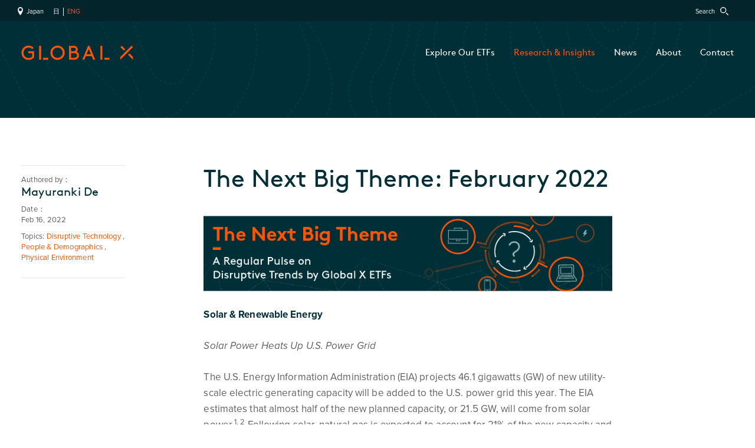

--- FILE ---
content_type: text/html
request_url: https://globalxetfs.co.jp/en/research/the-next-big-theme-february-2022/index.html
body_size: 10140
content:


<!DOCTYPE html>
<html lang="en">
    <head>
	<script type="text/javascript" src="https://www3.gred.jp/saas/gred_checker.js?sid=17993&lang=en"></script>
	<meta charset="utf-8">
	<meta content="width=device-width, initial-scale=1" name="viewport">
	<script async onload="try{Typekit.load({ async: true });}catch(e){}" src="https://use.typekit.net/pdq4utq.js">
	</script>
	<link href="/assets/css/index.css?d=20251126_1" rel="stylesheet">
	<link href="/assets/css/add/style.css?d=20251126_1" rel="stylesheet">
	<title>The Next Big Theme: February 2022 | Global X ETFs</title>
        <link rel="alternate" hreflang="en" href="/en/research/the-next-big-theme-february-2022/index.html" />
    	<link rel="alternate" hreflang="ja" href="/research/the-next-big-theme-february-2022/index.html" />
	<meta name="robots" content="max-snippet:-1, max-image-preview:large, max-video-preview:-1"/>
	<link rel="canonical" href="/en/research/the-next-big-theme-february-2022/index.html" />
	<meta content="en_US" property="og:locale">
	<meta content="object" property="og:type">
	<meta content="" name="description">
	<meta content="" property="og:description">
	<meta content="The Next Big Theme: February 2022 | Global X ETFs" property="og:title">
	<meta content="Global X ETFs" property="og:site_name">
	<meta content="/en/research/the-next-big-theme-february-2022/index.html" property="og:url">
	<meta content="881590575567694" property="fb:app_id">
	<meta content="https://globalxetfs.co.jp/content/files/global-x.jpg" property="og:image">
	<meta content="https://globalxetfs.co.jp/content/files/global-x.jpg" property="og:image:secure_url">
	<meta content="1024" property="og:image:width">
	<meta content="1024" property="og:image:height">

        
<!-- Google Tag Manager -->
<script>(function(w,d,s,l,i){w[l]=w[l]||[];w[l].push({'gtm.start':
new Date().getTime(),event:'gtm.js'});var f=d.getElementsByTagName(s)[0],
j=d.createElement(s),dl=l!='dataLayer'?'&l='+l:'';j.async=true;j.src=
'https://www.googletagmanager.com/gtm.js?id='+i+dl;f.parentNode.insertBefore(j,f);
})(window,document,'script','dataLayer','GTM-587PSRH');</script>
<!-- End Google Tag Manager -->

</head>

    
<body class="fund-list" id="blog" data-head-nav-name="research" data-lang="en" data-trns-url="blog-2022-2-16">

<!-- Google Tag Manager (noscript) -->
<noscript><iframe src="https://www.googletagmanager.com/ns.html?id=GTM-587PSRH"
height="0" width="0" style="display:none;visibility:hidden"></iframe></noscript>
<!-- End Google Tag Manager (noscript) -->
        <div id="app">

            <header class="topper small-top bg2">
                <div class="main-header">
                    <!-- 共通化 ここから -->
                    <div>
    <div>
      <div class="home-bg"></div>
      <div class="util-header">
        <div class="left">
          <!-- 各国リンク -->
          <a href="#" data-toggle="modal" data-target="#modal-region" class="toggle-region"
            ><svg role="img" aria-label="region" width="9" height="14" class="svg-pin2"><use xlink:href="/images/svg-pin2.svg#svg-pin2"></use></svg> Japan</a
          >
          <!-- 言語切り替え -->
          <ul class="change-lang-wrap">
            <li class="change-lang__item">
              <a class="change-lang__item-link" href="/research/the-next-big-theme-february-2022/index.html">日</a>
            </li>
            <li class="change-lang__item">
              <a class="change-lang__item-link active" tabindex="-1">ENG</a>
            </li>
          </ul>
        </div>
        <div class="right">
          <a href="/en/search/"
            >Search <svg role="img" aria-label="search" width="14" height="14" class="svg-search"><use xlink:href="/images/svg-search.svg#svg-search"></use></svg
          ></a>
        </div>
      </div>
      <div class="main-header2">
        <div class="site-w">
          <a href="#" class="toggle-menu"><span class="navicon"></span></a>
          <div class="main-menu">
            <a href="/en/index.html" class="logotype"><img src="/images/logotype.svg" alt="logo" /></a>
            <ul class="main-nav js-gNavMenu">
              <li data-nav-name="funds" class="top"><a href="/en/index.html#explore" class="aa anchor-link">Explore Our ETFs</a></li>
              <li data-nav-name="research" class="top"><a href="/en/research/index.html" class="aa">Research & Insights</a></li>
              <li data-nav-name="news" class="top"><a href="/en/news/index.html" class="aa">News</a></li>
              <li data-nav-name="company" class="top"><a href="/en/company/index.html" class="aa">About</a></li>
              <li class="top"><a href="#" data-toggle="modal" data-target="#drop-contact" class="aa">Contact</a></li>
            </ul>
          </div>
        </div>
      </div>
    </div>
</div>

                    <!-- 共通化 ここまで -->



                </div>
            <!-- /.main-header -->
            </header>


            <article class="container-fluid pad1">
	        <div class="row">
                    

<div class="col-md-7 col-xl-7 offset-md-1 order-md-2 printcss">
  <div class="single">
    <div class="post-content">
        <h1>The Next Big Theme: February 2022</h1>
<p>


<img src="/en/research/the-next-big-theme-february-2022/NextBigTheme-v2-02.png" alt="The Next Big Theme: Thematic Newsletter Global X ETFs" class="center full aligncenter">
    
</p>

    <p><strong>Solar &amp; Renewable Energy</strong></p>


    <p><em>Solar Power Heats Up U.S. Power Grid</em></p>


    <p>The U.S. Energy Information Administration (EIA) projects 46.1 gigawatts (GW) of new utility-scale electric generating capacity will be added to the U.S. power grid this year. The EIA estimates that almost half of the new planned capacity, or 21.5 GW, will come from solar power.<sup>1, 2</sup> Following solar, natural gas is expected to account for 21% of the new capacity and wind power 17%.<sup>3</sup> The world’s rapid transition towards net-zero carbon emissions is a catalyst for adoption of clean energy such as solar power.<a href="#_ednref1" name="_edn1"></a></p>

<p>
<img src="/images/19jul17-spacer-01.png" alt class="full aligncenter">
</p>

    <p><strong>Electric Vehicles</strong></p>


    <p><em>Auto Industry Setting Bigger Goals</em></p>


    <p>Auto manufacturers continue to shift toward electric vehicles (EV). Renault SA, Nissan Motor Co. and Mitsubishi Motor Corp. announced a massive EUR 23 billion ($25.85 billion) investment in electrification over the next five years.<sup>4</sup> This alliance updated its EV goals with a plan for 35 new EV models and a total of 220 gigawatt-hours of battery production capacity by 2030.<sup>5</sup> General Motors shared plans to invest as much as $154 million for stator module production in New York.<sup>6</sup> Stator modules are key components for the electric motors that power GM’s electric trucks and SUVs. With the increased EV commitments from the auto industry, recent forecasts suggest that the global EV market could increase from $246.7 billion in 2020 to $823.74 billion by 2030.<sup>7, 8</sup><a href="#_ednref1" name="_edn1"></a></p>

<p>
<img src="/images/19jul17-spacer-01.png" alt class="full aligncenter">
</p>

    <p><strong>Autonomous Vehicles</strong></p>


    <p><em>Autonomous Adoption Accelerates</em></p>


    <p>The U.S. House Transportation and Infrastructure Committee is looking to hold a panel on self-driving vehicles. It seems lawmakers are beginning to take AVs more seriously as work begins on a regulatory framework that can keep up with private-sector innovation. In the private sector, recent positive developments include TuSimple’s fully autonomous semi-truck taking its first test drive on public roadways with zero human intervention. The vehicle successfully navigated an 80-mile route in Arizona. Eventually, the company’s AVs could help alleviate bottlenecks caused by the shortage of human drivers, especially for long-haul routes. General Motors CEO Mary Barra rode in one of the company’s driverless cars for the first time and called it “the highlight of her career.” She also said AVs will “change the way people move.” Known as the Tostada, the Chevrolet Bolt EV is one of GM’s Cruise vehicles set to begin commercialization operations this year.</p>

<p>
<img src="/images/19jul17-spacer-01.png" alt class="full aligncenter">
</p>

    <p><strong>Social Media</strong></p>


    <p><em>Virtual Realm Under Construction</em></p>


    <p>Meta Platforms is collaborating with Nvidia on an AI research supercomputer that can train AI models in fields such as natural language processing. When it’s built, the supercomputer, named the AI Research Supercluster (RSC), will develop new augmented reality (AR) tools to build the next generation of AI infrastructure. Also, Nvidia is allowing its GeForce RTX gear users to test out the omniverse that the company rolled out late last year. Nvidia’s omniverse features one-click sharing technology, 3D marketplaces and digital asset libraries, and 3D face modeling animation. Other early adopters of the metaverse include a growing number of retail companies. Nike posted a number of AR-based job listings, including a metaverse director and a principle innovation engineer. Also, Walmart filed trademarks to produce and sell virtual goods. The company plans to create its own cryptocurrency and non-fungible tokens (NFTs).</p>

<p>
<img src="/images/19jul17-spacer-01.png" alt class="full aligncenter">
</p>

    <p><strong>Internet of Things</strong></p>


    <p><em>Charged Investments</em></p>


    <p>Taiwan Semiconductor Manufacturing Company announced plans to invest KRW 52.2 trillion ($44 billion) in 2022 to expand its chip foundry business.<sup>9</sup> Samsung, the leader in chip investments in 2020 and 2021, came in a close second with KRW 45 trillion ($37.7 billion). In the public sector, China said that it wants to develop an international sourcing platform for semiconductors in Shenzhen. The country will provide support to electronics and chip companies as it aims to integrate equipment, component, and raw material negotiations on a single platform.</p>

<p>
<img src="/images/19jul17-spacer-01.png" alt class="full aligncenter">
</p>

    <p><strong>Cloud Computing &amp; Artificial Intelligence</strong></p>


    <p><em>IBM Trains The Cloud</em></p>


    <p>IBM’s new hybrid cloud and AI strategy is playing an integral role in offering IT services to a post-pandemic workforce. A growing trend, hybrid cloud computing is a mechanism that allows consumers to use a combination of individual data centers and leased computer resources that can be accessed online. The company’s analytics and AI services help enterprises facilitate processing speed and extrapolate business and transaction data. According to one estimate, global spending on enterprise software could increase 11% from 2021 to $671 billion in 2022, with the bulk of the spending being on cloud systems.<sup>10</sup><a href="#_ednref1" name="_edn1"></a></p>

<p>
<img src="/images/19jul17-spacer-01.png" alt class="full aligncenter">
</p>

    <p><strong>Video Games</strong></p>


    <p><em>Gaming Companies Press Play on M&amp;A</em></p>


    <p>Sony announced that it will acquire game developer Bungie in a deal reportedly worth $3.6 billion, the third major acquisition in the space already this year.<sup>11</sup> This news followed Take-Two Interactive’s announcement that it would acquire Zynga in a $12.7 billion deal and Microsoft’s announcement that it would acquire Activision Blizzard in a $68.7 billion deal.<sup>12</sup> When completed, Microsoft’s Activision Blizzard deal could be the biggest all-cash acquisition on record in the U.S. and the third or fourth biggest globally. The transaction, expected to close in 2023, offers Activision’s array of famous video game franchises a place on Microsoft’s growing platform. Microsoft intends to add these titles to its options within the Xbox console and accelerate its foothold across mobile, PC, console, and cloud gaming. Activision’s interactive features will be an advantage for Microsoft’s foray into the metaverse.</p>

<p>
<img src="/images/19jul17-spacer-01.png" alt class="full aligncenter">
</p>

    <p><strong>THE NUMBERS</strong></p>


    <p>The following charts examine returns and sales growth expectations by theme, based on their corresponding ETFs.</p>

<p>


<img src="/en/research/the-next-big-theme-february-2022/220214-FebThematicNewsletter_04_1.png" alt="" class="center full aligncenter">
    
</p>
<p>


<img src="/en/research/the-next-big-theme-february-2022/220214-FebThematicNewsletter_01.png" alt="" class="center full aligncenter">
    
</p>
<p>


<img src="/en/research/the-next-big-theme-february-2022/220214-FebThematicNewsletter_04-cropped.png" alt="" class="center full aligncenter">
    
</p>
<p>


<img src="/en/research/the-next-big-theme-february-2022/Performance-data-message.png" alt="" class="center full aligncenter">
    
</p>
<p>


<img src="/en/research/the-next-big-theme-february-2022/220214-FebThematicNewsletter_02-1.png" alt="" class="center full aligncenter">
    
</p>
<p>


<img src="/en/research/the-next-big-theme-february-2022/mbu5ua00000029dx-img/220214-FebThematicNewsletter_03.png" alt="" class="center full aligncenter">
    
</p>

    <p><strong>INTRO TO THEMATIC INVESTING COURSE – ELIGIBLE FOR CE CREDIT</strong></p>


    <p>Global X has developed an interactive, self-guided <a href="https://www.globalxetfs.com/intro-to-thematic-investing-course/" target="_blank" rel="noopener">Intro to Thematic Investing course</a>, that is designed to share the latest ideas and best practices for incorporating thematic investing into a portfolio.</p>


    <p>This program has been accepted for 1.0 hour of CE credit towards the CFP<sup>®</sup>, CIMA<sup>®</sup>, CIMC<sup>®</sup>, CPWA<sup>®</sup> or RMA certifications. To receive credit, course takers must submit accurate and complete information on the requested forms, complete the entire course, and receive a 70% or higher on the Intro to Thematic Investing Quiz.</p>


    <p>For Canadian course takers: This program has been reviewed by FP Canada and qualifies for 1 FP Canada-Approved CE Credit, in the category of Product Knowledge, towards the CFP® certification or QAFP™ certification. To receive credit, course takers must submit accurate and complete information (including Job Title) on the requested forms, complete the entire course, and receive a 70% or higher on the Intro to Thematic Investing Quiz.</p>


    <p>Questions on receiving CE credit may be sent to: <a href="mailto:Education@globalxfunds.com">Education@globalxetfs.com</a></p>


    <p><strong>KEEP UP WITH THE LATEST RESEARCH FROM GLOBAL X</strong></p>


    <p>To learn more about the disruptive themes changing our world, read the latest research from Global X, including:</p>

<ul><li><a href="https://www.globalxetfs.com/theme-lab-behind-the-scenes-of-bitcoin-mining/" target="_blank" rel="noopener">Theme Lab: Behind the Scenes of Bitcoin Mining</a></li><li><a href="https://www.globalxetfs.com/rising-cybersecurity-threats-expected-to-continue-in-2022/" target="_blank" rel="noopener">Rising Cybersecurity Threats Expected to Continue in 2022</a></li><li><a href="https://www.globalxetfs.com/introducing-dmat-the-case-for-disruptive-materials/" target="_blank" rel="noopener">Introducing DMAT: The Case for Disruptive Materials</a></li><li><a href="https://www.globalxetfs.com/ces-2022-recap-tech-becoming-more-accessible-and-interoperable/" target="_blank" rel="noopener">CES 2022 Recap: Tech Becoming More Accessible and Interoperable</a></li><li><a href="https://www.globalxetfs.com/rnrg-the-case-for-renewable-energy/" target="_blank" rel="noopener">RNRG: The Case for Renewable Energy</a></li></ul>

    <p><strong>ETF HOLDINGS AND PERFORMANCE:</strong></p>


    <p>To see individual ETF holdings and current performance across the Global X Thematic Growth Suite, click the below links:</p>

<ul><li><strong>Disruptive Technology：</strong><a href="https://www.globalxetfs.com/funds/AIQ/" target="_blank" rel="noopener">Artificial Intelligence &amp; Technology ETF (AIQ)</a>, <a href="https://www.globalxetfs.com/funds/BOTZ/" target="_blank" rel="noopener">Robotics &amp; Artificial Intelligence ETF (BOTZ)</a>, <a href="https://www.globalxetfs.com/funds/BUG/" target="_blank" rel="noopener">Cybersecurity ETF (BUG)</a>, <a href="https://www.globalxetfs.com/funds/CLOU/" target="_blank" rel="noopener">Cloud Computing ETF (CLOU)</a>, <a href="https://www.globalxetfs.com/funds/DRIV/" target="_blank" rel="noopener">Autonomous &amp; Electric Vehicles ETF (DRIV)</a>, <a href="https://www.globalxetfs.com/funds/FINX/" target="_blank" rel="noopener">FinTech ETF (FINX)</a>, <a href="https://www.globalxetfs.com/funds/HERO/" target="_blank" rel="noopener">Video Games &amp; Esports ETF (HERO)</a>, <a href="https://www.globalxetfs.com/funds/LIT/" target="_blank" rel="noopener">Lithium and Battery Tech ETF (LIT)</a>, <a href="https://www.globalxetfs.com/funds/SNSR/" target="_blank" rel="noopener">Internet of Things ETF (SNSR)</a>, <a href="https://www.globalxetfs.com/funds/SOCL/" target="_blank" rel="noopener">Social Media ETF (SOCL)</a>, <a href="https://www.globalxetfs.com/funds/chb/" target="_blank" rel="noopener">China Biotech Innovation ETF (CHB)</a>, <a href="https://www.globalxetfs.com/funds/vpn/" target="_blank" rel="noopener">Data Center REITs &amp; Digital Infrastructure ETF (VPN)</a>, <a href="https://www.globalxetfs.com/funds/eweb/" target="_blank" rel="noopener">Emerging Markets Internet &amp; E-Commerce ETF (EWEB)</a>, <a href="https://www.globalxetfs.com/funds/krop/" target="_blank" rel="noopener">AgTech &amp; Food Innovation ETF (KROP)</a>, <a href="https://www.globalxetfs.com/funds/bkch/" target="_blank" rel="noopener">Blockchain ETF (BKCH)</a><u>, </u><a href="https://www.globalxetfs.com/funds/bits/" target="_blank" rel="noopener">Blockchain &amp; Bitcoin Strategy ETF (BITS)</a></li><li><strong>People and Demographics：</strong><a href="https://www.globalxetfs.com/funds/POTX/" target="_blank" rel="noopener">Cannabis ETF (POTX)</a>, <a href="https://www.globalxetfs.com/funds/MILN/" target="_blank" rel="noopener">Millennial Consumer ETF (MILN)</a>, <a href="https://www.globalxetfs.com/funds/BFIT/" target="_blank" rel="noopener">Health &amp; Wellness ETF (BFIT)</a>, <a href="https://www.globalxetfs.com/funds/EBIZ/" target="_blank" rel="noopener">E-Commerce ETF (EBIZ)</a>, <a href="https://www.globalxetfs.com/funds/GNOM/" target="_blank" rel="noopener">Genomics &amp; Biotechnology ETF (GNOM)</a>, <a href="https://www.globalxetfs.com/funds/LNGR/" target="_blank" rel="noopener">Aging Population ETF (AGNG)</a>, <a href="https://www.globalxetfs.com/funds/edoc/" target="_blank" rel="noopener">Telemedicine &amp; Digital Health ETF (EDOC)</a>, <a href="https://www.globalxetfs.com/funds/edut/" target="_blank" rel="noopener">Education ETF (EDUT)</a></li><li><strong>Physical Environment：</strong><a href="https://www.globalxetfs.com/funds/pave/" target="_blank" rel="noopener">U.S. Infrastructure Development ETF (PAVE)</a><u>, </u><a href="https://www.globalxetfs.com/funds/ctec/" target="_blank" rel="noopener">CleanTech ETF (CTEC)</a>, <a href="https://www.globalxetfs.com/funds/rnrg/" target="_blank" rel="noopener">Renewable Energy Producers (RNRG)</a><u>,</u> <a href="https://www.globalxetfs.com/funds/AQWA/" target="_blank" rel="noopener">Clean Water ETF (AQWA)</a>, <a href="https://www.globalxetfs.com/funds/hydr/" target="_blank" rel="noopener">Hydrogen ETF (HYDR)</a><u>, </u><a href="https://www.globalxetfs.com/funds/rays/" target="_blank" rel="noopener">Solar ETF (RAYS)</a><u>, </u><a href="https://www.globalxetfs.com/funds/wndy/" target="_blank" rel="noopener">Wind Energy ETF (WNDY), </a><a href="https://www.globalxetfs.com/funds/dmat/" target="_blank" rel="noopener">Disruptive Materials ETF (DMAT)</a></li><li><strong>Multi-Theme：</strong><a href="https://www.globalxetfs.com/funds/gxtg/?download_full_holdings=true" target="_blank" rel="noopener">Thematic Growth ETF (GXTG)</a><u>, </u><a href="https://www.globalxetfs.com/funds/keji/" target="_blank" rel="noopener">China Innovation ETF (KEJI)</a></li></ul>

    </div>
  </div>
</div>

                    

<div class="col-md-3 col-xl-2 order-md-1 meta printcss">
    <div class="inner">

        
            <p>Authored by：<span class="author">Mayuranki De</span></p>
        
            <p>Date：<br>Feb 16, 2022</p>
        
            <p class="post-tags">Topics: <span>
        <a href="/en/research/tag/disruptive-technology/index.html">Disruptive Technology</a>
    , 
        <a href="/en/research/tag/people-demographics/index.html">People & Demographics</a>
    , 
        <a href="/en/research/tag/physical-environment/index.html">Physical Environment</a>
    </span></p>
        
        <div class="addthis_sharing_toolbox"></div>

    </div>
</div>
                </div>
	        <div class="row">
		    <div class="col-md-12">
                        <p class="back-to-all"><a href="/en/research/index.html" class="dianomi"><span class="icon-grid"></span> Back to All Entries</a></p>
		    </div>
	        </div>
            </article>
            
        <aside class="footnotes">
            <div class="container-fluid">
                <div class="row">
                    <div class="col-md-3">
                        <h4>FOOTNOTES</h4>
                    </div>
                    <div class="col-md-9">
                        <p>1. S. Energy Information Administration, “Solar power will account for nearly half of new U.S. electric generating”, Jan. 10, 2022.</p>
                        <p>2. Ibid.</p>
                        <p>3. Ibid.</p>
                        <p>4. MarketWatch, “Renault, Nissan Motor, Mitsubishi Motors Pledge EUR23B EV Investment”, Jan. 27, 2022.</p>
                        <p>5. Ibid.</p>
                        <p>6. Electrek, “GM is investing over $150 million to produce electric motor components in New York”, Jan. 21, 2022.</p>
                        <p>7. PR Newswire, “Electric Vehicle Market Size to Reach $823.74 Billion, Globally, by 2030 at 18.2% CAGR: Allied Market Research”, Feb. 7, 2022.</p>
                        <p>8. Globe Newswire, “At 24.3% CAGR, Electric Vehicles Market Size [2021-2028] to Reach USD 1,318.22 Billion”, Dec. 9, 2021.</p>
                        <p>9. Sam Mobile, “TSMC to outpace Samsung in semiconductor chip investment this year”, Jan. 17, 2022.</p>
                        <p>10. Wall Street Journal, “IBM Cloud Makeover Shows Results”, Jan. 26, 2022.</p>
                        <p>11. Hindustani Tech Times, “Sony Buys Bungie, Microsoft Takes Activision, The Great Video Games War Has Started- Who’s Next?”, Feb. 2, 2022.</p>
                        <p>12. Ibid.</p>
                        
                    </div>
                </div>
            </div>
        </aside>
    



            <!-- 共通化 ここから -->
            <div>
  <div>
    <footer class="footer">
      <div class="container-fluid">
        <div class="flex">
          <div class="first">
            <a href="/" class="logo"
              ><svg
                version="1.1"
                xmlns="http://www.w3.org/2000/svg"
                xmlns:xlink="http://www.w3.org/1999/xlink"
                x="0"
                y="0"
                viewBox="0 0 56.3 62.5"
                xml:space="preserve"
                enable-background="new 0 0 56.3 62.5"
              >
                <polygon points="40.6 34.4 34.4 40.6 56.3 62.5 56.3 50 " class="st0"></polygon>
                <polygon points="50 0 0 50 0 62.5 56.3 6.2 " class="st0"></polygon>
                <rect x="6.5" y="-0.1" transform="matrix(0.7071 -0.7071 0.7071 0.7071 -4.5326 10.9426)" width="8.8" height="22.1" class="st0"></rect></svg
            ></a>
          </div>
          <div class="links-1">
            <p><a href="/en/notice/index.html">CAUTIONARY NOTE</a></p>
            <p><a href="/en/privacy/index.html">PRIVACY POLICY</a></p>
            <p><a href="/en/sitemap/index.html">SITE MAP</a></p>
            <p><a href="/en/note/index.html">NOTE</a></p>
          </div>
        </div>
      </div>
      <div class="notices">
        <div class="container-fluid">
          <ul class="accordian">
            <li>
              <h3>
                <span>DISCLAIMER</span> <svg role="img" aria-label="more" width="12" height="8" class="svg-arrow"><use xlink:href="/images/arrow-down.svg#arrow-down"></use></svg>
              </h3>
              <div class="a">
                <p class="m-footListA__text">
                  Global X is a registered trademark of Global X Management Company LLC (hereafter referred to as “Global X LLC”). Any replication, citation, reprinting, transmission or otherwise of
                  Global X – by any means and for any purpose – without permission is prohibited. Global X LLC is a registered investment advisor with the United States Securities and Exchange
                  Commission. The information contained on this website is provided for informational purposes only to the domestic residents in Japan for their securities investment in general and is
                  not intended to solicit any transaction of financial instruments or services. The materials on this website are not the disclosure documents designated by the Financial Instruments
                  and Exchange Act.
                </p>
                <p class="m-footListA__text">
                  All contents of this website are copyrighted by Global X Japan, or by other sources that provided such information. Any replication, citation, reprinting, or transmission of the
                  content – by any means and for any purpose – without permission is prohibited. All the information contained on this website has been obtained from sources believed to be reliable;
                  however, the accuracy and integrity of such information is not guaranteed. Global X Funds and Global X are the registered trademarks indicating specific exchange-traded funds that
                  Global X LLC is a sponsor or a provider of, or serves as an advisor to around the world, except in Japan. Any replication, citation, reprinting, or transmission – by any means and
                  for any purpose – without permission is prohibited. Global X Japan Co. Ltd. Registration No. : Director of Kanto Local Finance Bureau (Financial Instruments Firms) No.3174 Member of
                  Japan Investment Advisers Association Member of The Investment Trusts Association, Japan
                </p>
              </div>
            </li>
          </ul>
        </div>
      </div>
      <div class="brokercheck">
        <div class="container-fluid">
          <p><small>Global X Japan Co. Ltd. is a joint venture between Daiwa Securities Group Inc., Daiwa Asset Management Co. Ltd. and Global X Management Company, Inc.</small></p>
        </div>
      </div>
    </footer>
    <div id="drop-contact" tabindex="-1" aria-hidden="true" class="modal fade">
      <div class="modal-dialog h-drop">
        <div class="modal-content">
          <div class="close">
            <a href="#" data-dismiss="modal"
              ><svg role="img" aria-label="Close" width="24" height="24"><use xlink:href="/images/svg-close.svg#svg-close"></use></svg
            ></a>
          </div>

          <div class="wrap-contact">
            <p class="hl">Contact Us</p>
            <div class="sub-head">
              <p>
                For enquiries regarding products and services offered by Global X Japan, please contact us via the email address below. Please note that depending on the nature of your enquiry, we may take a few business days to reply and there may be enquiries we are unable to answer. We thank you for your understanding.
              </p>
              <p>
                We do not sell ETFs at Global X Japan. For ETF trading and payment-related questions, please contact your broker.
              </p>
            </div>
            <div class="flex c-links">
              <div class="col">
                <a href="mailto:GXJ_cs@globalxetfs.co.jp" class="link"><img src="/images/icon-mail.svg" alt="mail" />
                  <span class="desk">GXJ_cs@globalxetfs.co.jp</span>
                  <span class="mobi">GXJ_cs</span></a>
              </div>
            </div>
            <div class="sub-head">
              <p>
                For other enquiries, please email us below.
              </p>
            </div>
            <div class="flex c-links">
              <div class="col">
                <a href="mailto:info@globalxetfs.co.jp" class="link"><img src="/images/icon-mail.svg" alt="mail" />
                  <span class="desk">info@globalxetfs.co.jp</span>
                  <span class="mobi">info</span>
                </a>
              </div>
            </div>
            <div class="flex">
              <p class="sub-head">
                To learn more about how we handle your personal information, read our <a href="/en/privacy/index.html">Privacy Policy</a>.
              </p>
            </div>
          </div>

        </div>
      </div>
    </div>
    <div id="modal-region" tabindex="-1" aria-hidden="true" class="modal fade modal-region">
      <div class="modal-dialog">
        <div class="modal-content">
          <div class="close">
            <a href="#" data-dismiss="modal"
              ><svg role="img" aria-label="Close" width="24" height="24"><use xlink:href="/images/svg-close.svg#svg-close"></use></svg
            ></a>
          </div>
          <div class="box">
            <div class="hl"><p>Select Your Location</p></div>
            <div class="sites">
              <ul>
                <li><button data-url="https://www.globalxetfs.com/">United States</button></li>
                <li><button data-url="https://globalxetfs.eu/">Europe</button></li>
                <li><button data-url="https://globalxetfs.com.br/">Brazil</button></li>
                <li><button data-url="https://globalxetfs.co/">Colombia</button></li>
                <li><button data-url="https://www.globalxetfs.com.hk">Hong Kong (SAR)</button></li>
                <li><button data-url="https://globalxetfs.sg/">Singapore</button></li>
                <li><button data-url="https://www.globalxetfs.com.au/">Australia</button></li>
                <li><button data-url="https://www.globalx.ca/">Canada</button></li>
                <li><button class="active">Japan</button></li>
              </ul>
            </div>
          </div>
          <div class="msg" style="display: none">
            <p>
              Clicking on "Check" below will take you to another website for jurisdictions outside of Japan.
              Such links are provided for convenience only and Global X Japan Co. Ltd. is not responsible for the information, services, or products found on any linked website.
            </p>
            <p>
              Linked websites may be governed by different privacy policies, terms of use, or regulatory restrictions.
              Links to these websites are not intended for persons in jurisdictions that prohibit the publication or use of such websites because of the person's nationality, place of residence, or otherwise. Persons to whom such prohibitions apply should not access these Web sites.
            </p>
            <ul>
              <li><a href="#">Check</a></li>
            </ul>
          </div>
        </div>
      </div>
    </div>
  </div>

  
      <div class="disclaim">
          <div x-ms-format-detection="none" class="container-fluid">
              <p>Global X is a registered trademark of Global X Management Company LLC (hereafter referred to as “Global X LLC”). Any replication, citation, reprinting, transmission or otherwise of Global X – by any means and for any purpose – without permission is prohibited. Global X LLC is a registered investment advisor with the United States Securities and Exchange Commission. The information contained on this website is provided for informational purposes only to the domestic residents in Japan for their securities investment in general and is not intended to solicit any transaction of financial instruments or services. The materials on this website are not the disclosure documents designated by the Financial Instruments and Exchange Act.</p><p>All contents of this website are copyrighted by Global X Japan, or by other sources that provided such information. Any replication, citation, reprinting, or transmission of the content – by any means and for any purpose – without permission is prohibited. All the information contained on this website has been obtained from sources believed to be reliable; however, the accuracy and integrity of such information is not guaranteed.</p><p>Global X Funds and Global X are the registered trademarks indicating specific exchange-traded funds that Global X LLC is a sponsor or a provider of, or serves as an advisor to around the world, except in Japan. Any replication, citation, reprinting, or transmission – by any means and for any purpose – without permission is prohibited.</p><p>Global X Japan Co. Ltd.<br>Registration No. : Director of Kanto Local Finance Bureau (Financial Instruments Firms) No.3174<br>Member of Japan Investment Advisers Association<br>Member of The Investment Trusts Association, Japan</p>
          </div>
      </div>
  

  <div class="back-to-top">
    <div class="container-fluid"><a href="#" class="to-top">Back to Top</a></div>
  </div>
</div>

<script>
    window.addEventListener('load', function () {
        window.initFooter_vuefix();
    });
</script>
            <!-- 共通化 ここまで -->

        </div>
        <!-- /#app -->

        <script>
    var script = document.createElement("script");
    script.src = '/assets/js/bundle.js?v=' + Date.now();
    document.body.appendChild(script);
    var script2 = document.createElement("script");
    script2.src = '/assets/js/bundle2.js?v=' + Date.now();
    document.body.appendChild(script2);
</script>




        <!-- Go to www.addthis.com/dashboard to customize your tools -->
        <script type="text/javascript" src="//s7.addthis.com/js/300/addthis_widget.js#pubid=ra-56cf77f09a6ac6fa"></script>

    <script type="text/javascript" src="/_Incapsula_Resource?SWJIYLWA=719d34d31c8e3a6e6fffd425f7e032f3&ns=2&cb=555621396" async></script></body>
</html>
    

--- FILE ---
content_type: text/css
request_url: https://globalxetfs.co.jp/assets/css/index.css?d=20251126_1
body_size: 53844
content:
@charset "UTF-8";
/*!
 * Bootstrap v4.3.1 (https://getbootstrap.com/)
 * Copyright 2011-2019 The Bootstrap Authors
 * Copyright 2011-2019 Twitter, Inc.
 * Licensed under MIT (https://github.com/twbs/bootstrap/blob/master/LICENSE)
 */
.container {
  width: 100%;
  padding-right: 15px;
  padding-left: 15px;
  margin-right: auto;
  margin-left: auto
}
@media (min-width:576px) {
  .container {
    max-width: 540px
  }
}
@media (min-width:768px) {
  .container {
    max-width: 720px
  }
}
@media (min-width:992px) {
  .container {
    max-width: 960px
  }
}
@media (min-width:1200px) {
  .container {
    max-width: 1140px
  }
}
.container-fluid {
  width: 100%;
  padding-right: 15px;
  padding-left: 15px;
  margin-right: auto;
  margin-left: auto
}
.row {
  display: -webkit-box;
  display: -ms-flexbox;
  display: flex;
  -ms-flex-wrap: wrap;
  flex-wrap: wrap;
  margin-right: -15px;
  margin-left: -15px
}
.no-gutters {
  margin-right: 0;
  margin-left: 0
}
.no-gutters > .col,
.no-gutters > [class*=col-] {
  padding-right: 0;
  padding-left: 0
}
.col,
.col-1,
.col-10,
.col-11,
.col-12,
.col-2,
.col-3,
.col-4,
.col-5,
.col-6,
.col-7,
.col-8,
.col-9,
.col-auto,
.col-lg,
.col-lg-1,
.col-lg-10,
.col-lg-11,
.col-lg-12,
.col-lg-2,
.col-lg-3,
.col-lg-4,
.col-lg-5,
.col-lg-6,
.col-lg-7,
.col-lg-8,
.col-lg-9,
.col-lg-auto,
.col-md,
.col-md-1,
.col-md-10,
.col-md-11,
.col-md-12,
.col-md-2,
.col-md-3,
.col-md-4,
.col-md-5,
.col-md-6,
.col-md-7,
.col-md-8,
.col-md-9,
.col-md-auto,
.col-sm,
.col-sm-1,
.col-sm-10,
.col-sm-11,
.col-sm-12,
.col-sm-2,
.col-sm-3,
.col-sm-4,
.col-sm-5,
.col-sm-6,
.col-sm-7,
.col-sm-8,
.col-sm-9,
.col-sm-auto,
.col-xl,
.col-xl-1,
.col-xl-10,
.col-xl-11,
.col-xl-12,
.col-xl-2,
.col-xl-3,
.col-xl-4,
.col-xl-5,
.col-xl-6,
.col-xl-7,
.col-xl-8,
.col-xl-9,
.col-xl-auto {
  position: relative;
  width: 100%;
  padding-right: 15px;
  padding-left: 15px
}
.col {
  -ms-flex-preferred-size: 0;
  flex-basis: 0;
  -webkit-box-flex: 1;
  -ms-flex-positive: 1;
  flex-grow: 1;
  max-width: 100%
}
.col-auto {
  -webkit-box-flex: 0;
  -ms-flex: 0 0 auto;
  flex: 0 0 auto;
  width: auto;
  max-width: 100%
}
.col-1 {
  -webkit-box-flex: 0;
  -ms-flex: 0 0 8.33333%;
  flex: 0 0 8.33333%;
  max-width: 8.33333%
}
.col-2 {
  -webkit-box-flex: 0;
  -ms-flex: 0 0 16.66667%;
  flex: 0 0 16.66667%;
  max-width: 16.66667%
}
.col-3 {
  -webkit-box-flex: 0;
  -ms-flex: 0 0 25%;
  flex: 0 0 25%;
  max-width: 25%
}
.col-4 {
  -webkit-box-flex: 0;
  -ms-flex: 0 0 33.33333%;
  flex: 0 0 33.33333%;
  max-width: 33.33333%
}
.col-5 {
  -webkit-box-flex: 0;
  -ms-flex: 0 0 41.66667%;
  flex: 0 0 41.66667%;
  max-width: 41.66667%
}
.col-6 {
  -webkit-box-flex: 0;
  -ms-flex: 0 0 50%;
  flex: 0 0 50%;
  max-width: 50%
}
.col-7 {
  -webkit-box-flex: 0;
  -ms-flex: 0 0 58.33333%;
  flex: 0 0 58.33333%;
  max-width: 58.33333%
}
.col-8 {
  -webkit-box-flex: 0;
  -ms-flex: 0 0 66.66667%;
  flex: 0 0 66.66667%;
  max-width: 66.66667%
}
.col-9 {
  -webkit-box-flex: 0;
  -ms-flex: 0 0 75%;
  flex: 0 0 75%;
  max-width: 75%
}
.col-10 {
  -webkit-box-flex: 0;
  -ms-flex: 0 0 83.33333%;
  flex: 0 0 83.33333%;
  max-width: 83.33333%
}
.col-11 {
  -webkit-box-flex: 0;
  -ms-flex: 0 0 91.66667%;
  flex: 0 0 91.66667%;
  max-width: 91.66667%
}
.col-12 {
  -webkit-box-flex: 0;
  -ms-flex: 0 0 100%;
  flex: 0 0 100%;
  max-width: 100%
}
.order-first {
  -webkit-box-ordinal-group: 0;
  -ms-flex-order: -1;
  order: -1
}
.order-last {
  -webkit-box-ordinal-group: 14;
  -ms-flex-order: 13;
  order: 13
}
.order-0 {
  -webkit-box-ordinal-group: 1;
  -ms-flex-order: 0;
  order: 0
}
.order-1 {
  -webkit-box-ordinal-group: 2;
  -ms-flex-order: 1;
  order: 1
}
.order-2 {
  -webkit-box-ordinal-group: 3;
  -ms-flex-order: 2;
  order: 2
}
.order-3 {
  -webkit-box-ordinal-group: 4;
  -ms-flex-order: 3;
  order: 3
}
.order-4 {
  -webkit-box-ordinal-group: 5;
  -ms-flex-order: 4;
  order: 4
}
.order-5 {
  -webkit-box-ordinal-group: 6;
  -ms-flex-order: 5;
  order: 5
}
.order-6 {
  -webkit-box-ordinal-group: 7;
  -ms-flex-order: 6;
  order: 6
}
.order-7 {
  -webkit-box-ordinal-group: 8;
  -ms-flex-order: 7;
  order: 7
}
.order-8 {
  -webkit-box-ordinal-group: 9;
  -ms-flex-order: 8;
  order: 8
}
.order-9 {
  -webkit-box-ordinal-group: 10;
  -ms-flex-order: 9;
  order: 9
}
.order-10 {
  -webkit-box-ordinal-group: 11;
  -ms-flex-order: 10;
  order: 10
}
.order-11 {
  -webkit-box-ordinal-group: 12;
  -ms-flex-order: 11;
  order: 11
}
.order-12 {
  -webkit-box-ordinal-group: 13;
  -ms-flex-order: 12;
  order: 12
}
.offset-1 {
  margin-left: 8.33333%
}
.offset-2 {
  margin-left: 16.66667%
}
.offset-3 {
  margin-left: 25%
}
.offset-4 {
  margin-left: 33.33333%
}
.offset-5 {
  margin-left: 41.66667%
}
.offset-6 {
  margin-left: 50%
}
.offset-7 {
  margin-left: 58.33333%
}
.offset-8 {
  margin-left: 66.66667%
}
.offset-9 {
  margin-left: 75%
}
.offset-10 {
  margin-left: 83.33333%
}
.offset-11 {
  margin-left: 91.66667%
}
@media (min-width:576px) {
  .col-sm {
    -ms-flex-preferred-size: 0;
    flex-basis: 0;
    -webkit-box-flex: 1;
    -ms-flex-positive: 1;
    flex-grow: 1;
    max-width: 100%
  }
  .col-sm-auto {
    -webkit-box-flex: 0;
    -ms-flex: 0 0 auto;
    flex: 0 0 auto;
    width: auto;
    max-width: 100%
  }
  .col-sm-1 {
    -webkit-box-flex: 0;
    -ms-flex: 0 0 8.33333%;
    flex: 0 0 8.33333%;
    max-width: 8.33333%
  }
  .col-sm-2 {
    -webkit-box-flex: 0;
    -ms-flex: 0 0 16.66667%;
    flex: 0 0 16.66667%;
    max-width: 16.66667%
  }
  .col-sm-3 {
    -webkit-box-flex: 0;
    -ms-flex: 0 0 25%;
    flex: 0 0 25%;
    max-width: 25%
  }
  .col-sm-4 {
    -webkit-box-flex: 0;
    -ms-flex: 0 0 33.33333%;
    flex: 0 0 33.33333%;
    max-width: 33.33333%
  }
  .col-sm-5 {
    -webkit-box-flex: 0;
    -ms-flex: 0 0 41.66667%;
    flex: 0 0 41.66667%;
    max-width: 41.66667%
  }
  .col-sm-6 {
    -webkit-box-flex: 0;
    -ms-flex: 0 0 50%;
    flex: 0 0 50%;
    max-width: 50%
  }
  .col-sm-7 {
    -webkit-box-flex: 0;
    -ms-flex: 0 0 58.33333%;
    flex: 0 0 58.33333%;
    max-width: 58.33333%
  }
  .col-sm-8 {
    -webkit-box-flex: 0;
    -ms-flex: 0 0 66.66667%;
    flex: 0 0 66.66667%;
    max-width: 66.66667%
  }
  .col-sm-9 {
    -webkit-box-flex: 0;
    -ms-flex: 0 0 75%;
    flex: 0 0 75%;
    max-width: 75%
  }
  .col-sm-10 {
    -webkit-box-flex: 0;
    -ms-flex: 0 0 83.33333%;
    flex: 0 0 83.33333%;
    max-width: 83.33333%
  }
  .col-sm-11 {
    -webkit-box-flex: 0;
    -ms-flex: 0 0 91.66667%;
    flex: 0 0 91.66667%;
    max-width: 91.66667%
  }
  .col-sm-12 {
    -webkit-box-flex: 0;
    -ms-flex: 0 0 100%;
    flex: 0 0 100%;
    max-width: 100%
  }
  .order-sm-first {
    -webkit-box-ordinal-group: 0;
    -ms-flex-order: -1;
    order: -1
  }
  .order-sm-last {
    -webkit-box-ordinal-group: 14;
    -ms-flex-order: 13;
    order: 13
  }
  .order-sm-0 {
    -webkit-box-ordinal-group: 1;
    -ms-flex-order: 0;
    order: 0
  }
  .order-sm-1 {
    -webkit-box-ordinal-group: 2;
    -ms-flex-order: 1;
    order: 1
  }
  .order-sm-2 {
    -webkit-box-ordinal-group: 3;
    -ms-flex-order: 2;
    order: 2
  }
  .order-sm-3 {
    -webkit-box-ordinal-group: 4;
    -ms-flex-order: 3;
    order: 3
  }
  .order-sm-4 {
    -webkit-box-ordinal-group: 5;
    -ms-flex-order: 4;
    order: 4
  }
  .order-sm-5 {
    -webkit-box-ordinal-group: 6;
    -ms-flex-order: 5;
    order: 5
  }
  .order-sm-6 {
    -webkit-box-ordinal-group: 7;
    -ms-flex-order: 6;
    order: 6
  }
  .order-sm-7 {
    -webkit-box-ordinal-group: 8;
    -ms-flex-order: 7;
    order: 7
  }
  .order-sm-8 {
    -webkit-box-ordinal-group: 9;
    -ms-flex-order: 8;
    order: 8
  }
  .order-sm-9 {
    -webkit-box-ordinal-group: 10;
    -ms-flex-order: 9;
    order: 9
  }
  .order-sm-10 {
    -webkit-box-ordinal-group: 11;
    -ms-flex-order: 10;
    order: 10
  }
  .order-sm-11 {
    -webkit-box-ordinal-group: 12;
    -ms-flex-order: 11;
    order: 11
  }
  .order-sm-12 {
    -webkit-box-ordinal-group: 13;
    -ms-flex-order: 12;
    order: 12
  }
  .offset-sm-0 {
    margin-left: 0
  }
  .offset-sm-1 {
    margin-left: 8.33333%
  }
  .offset-sm-2 {
    margin-left: 16.66667%
  }
  .offset-sm-3 {
    margin-left: 25%
  }
  .offset-sm-4 {
    margin-left: 33.33333%
  }
  .offset-sm-5 {
    margin-left: 41.66667%
  }
  .offset-sm-6 {
    margin-left: 50%
  }
  .offset-sm-7 {
    margin-left: 58.33333%
  }
  .offset-sm-8 {
    margin-left: 66.66667%
  }
  .offset-sm-9 {
    margin-left: 75%
  }
  .offset-sm-10 {
    margin-left: 83.33333%
  }
  .offset-sm-11 {
    margin-left: 91.66667%
  }
}
@media (min-width:768px) {
  .col-md {
    -ms-flex-preferred-size: 0;
    flex-basis: 0;
    -webkit-box-flex: 1;
    -ms-flex-positive: 1;
    flex-grow: 1;
    max-width: 100%
  }
  .col-md-auto {
    -webkit-box-flex: 0;
    -ms-flex: 0 0 auto;
    flex: 0 0 auto;
    width: auto;
    max-width: 100%
  }
  .col-md-1 {
    -webkit-box-flex: 0;
    -ms-flex: 0 0 8.33333%;
    flex: 0 0 8.33333%;
    max-width: 8.33333%
  }
  .col-md-2 {
    -webkit-box-flex: 0;
    -ms-flex: 0 0 16.66667%;
    flex: 0 0 16.66667%;
    max-width: 16.66667%
  }
  .col-md-3 {
    -webkit-box-flex: 0;
    -ms-flex: 0 0 25%;
    flex: 0 0 25%;
    max-width: 25%
  }
  .col-md-4 {
    -webkit-box-flex: 0;
    -ms-flex: 0 0 33.33333%;
    flex: 0 0 33.33333%;
    max-width: 33.33333%
  }
  .col-md-5 {
    -webkit-box-flex: 0;
    -ms-flex: 0 0 41.66667%;
    flex: 0 0 41.66667%;
    max-width: 41.66667%
  }
  .col-md-6 {
    -webkit-box-flex: 0;
    -ms-flex: 0 0 50%;
    flex: 0 0 50%;
    max-width: 50%
  }
  .col-md-7 {
    -webkit-box-flex: 0;
    -ms-flex: 0 0 58.33333%;
    flex: 0 0 58.33333%;
    max-width: 58.33333%
  }
  .col-md-8 {
    -webkit-box-flex: 0;
    -ms-flex: 0 0 66.66667%;
    flex: 0 0 66.66667%;
    max-width: 66.66667%
  }
  .col-md-9 {
    -webkit-box-flex: 0;
    -ms-flex: 0 0 75%;
    flex: 0 0 75%;
    max-width: 75%
  }
  .col-md-10 {
    -webkit-box-flex: 0;
    -ms-flex: 0 0 83.33333%;
    flex: 0 0 83.33333%;
    max-width: 83.33333%
  }
  .col-md-11 {
    -webkit-box-flex: 0;
    -ms-flex: 0 0 91.66667%;
    flex: 0 0 91.66667%;
    max-width: 91.66667%
  }
  .col-md-12 {
    -webkit-box-flex: 0;
    -ms-flex: 0 0 100%;
    flex: 0 0 100%;
    max-width: 100%
  }
  .order-md-first {
    -webkit-box-ordinal-group: 0;
    -ms-flex-order: -1;
    order: -1
  }
  .order-md-last {
    -webkit-box-ordinal-group: 14;
    -ms-flex-order: 13;
    order: 13
  }
  .order-md-0 {
    -webkit-box-ordinal-group: 1;
    -ms-flex-order: 0;
    order: 0
  }
  .order-md-1 {
    -webkit-box-ordinal-group: 2;
    -ms-flex-order: 1;
    order: 1
  }
  .order-md-2 {
    -webkit-box-ordinal-group: 3;
    -ms-flex-order: 2;
    order: 2
  }
  .order-md-3 {
    -webkit-box-ordinal-group: 4;
    -ms-flex-order: 3;
    order: 3
  }
  .order-md-4 {
    -webkit-box-ordinal-group: 5;
    -ms-flex-order: 4;
    order: 4
  }
  .order-md-5 {
    -webkit-box-ordinal-group: 6;
    -ms-flex-order: 5;
    order: 5
  }
  .order-md-6 {
    -webkit-box-ordinal-group: 7;
    -ms-flex-order: 6;
    order: 6
  }
  .order-md-7 {
    -webkit-box-ordinal-group: 8;
    -ms-flex-order: 7;
    order: 7
  }
  .order-md-8 {
    -webkit-box-ordinal-group: 9;
    -ms-flex-order: 8;
    order: 8
  }
  .order-md-9 {
    -webkit-box-ordinal-group: 10;
    -ms-flex-order: 9;
    order: 9
  }
  .order-md-10 {
    -webkit-box-ordinal-group: 11;
    -ms-flex-order: 10;
    order: 10
  }
  .order-md-11 {
    -webkit-box-ordinal-group: 12;
    -ms-flex-order: 11;
    order: 11
  }
  .order-md-12 {
    -webkit-box-ordinal-group: 13;
    -ms-flex-order: 12;
    order: 12
  }
  .offset-md-0 {
    margin-left: 0
  }
  .offset-md-1 {
    margin-left: 8.33333%
  }
  .offset-md-2 {
    margin-left: 16.66667%
  }
  .offset-md-3 {
    margin-left: 25%
  }
  .offset-md-4 {
    margin-left: 33.33333%
  }
  .offset-md-5 {
    margin-left: 41.66667%
  }
  .offset-md-6 {
    margin-left: 50%
  }
  .offset-md-7 {
    margin-left: 58.33333%
  }
  .offset-md-8 {
    margin-left: 66.66667%
  }
  .offset-md-9 {
    margin-left: 75%
  }
  .offset-md-10 {
    margin-left: 83.33333%
  }
  .offset-md-11 {
    margin-left: 91.66667%
  }
}
@media (min-width:992px) {
  .col-lg {
    -ms-flex-preferred-size: 0;
    flex-basis: 0;
    -webkit-box-flex: 1;
    -ms-flex-positive: 1;
    flex-grow: 1;
    max-width: 100%
  }
  .col-lg-auto {
    -webkit-box-flex: 0;
    -ms-flex: 0 0 auto;
    flex: 0 0 auto;
    width: auto;
    max-width: 100%
  }
  .col-lg-1 {
    -webkit-box-flex: 0;
    -ms-flex: 0 0 8.33333%;
    flex: 0 0 8.33333%;
    max-width: 8.33333%
  }
  .col-lg-2 {
    -webkit-box-flex: 0;
    -ms-flex: 0 0 16.66667%;
    flex: 0 0 16.66667%;
    max-width: 16.66667%
  }
  .col-lg-3 {
    -webkit-box-flex: 0;
    -ms-flex: 0 0 25%;
    flex: 0 0 25%;
    max-width: 25%
  }
  .col-lg-4 {
    -webkit-box-flex: 0;
    -ms-flex: 0 0 33.33333%;
    flex: 0 0 33.33333%;
    max-width: 33.33333%
  }
  .col-lg-5 {
    -webkit-box-flex: 0;
    -ms-flex: 0 0 41.66667%;
    flex: 0 0 41.66667%;
    max-width: 41.66667%
  }
  .col-lg-6 {
    -webkit-box-flex: 0;
    -ms-flex: 0 0 50%;
    flex: 0 0 50%;
    max-width: 50%
  }
  .col-lg-7 {
    -webkit-box-flex: 0;
    -ms-flex: 0 0 58.33333%;
    flex: 0 0 58.33333%;
    max-width: 58.33333%
  }
  .col-lg-8 {
    -webkit-box-flex: 0;
    -ms-flex: 0 0 66.66667%;
    flex: 0 0 66.66667%;
    max-width: 66.66667%
  }
  .col-lg-9 {
    -webkit-box-flex: 0;
    -ms-flex: 0 0 75%;
    flex: 0 0 75%;
    max-width: 75%
  }
  .col-lg-10 {
    -webkit-box-flex: 0;
    -ms-flex: 0 0 83.33333%;
    flex: 0 0 83.33333%;
    max-width: 83.33333%
  }
  .col-lg-11 {
    -webkit-box-flex: 0;
    -ms-flex: 0 0 91.66667%;
    flex: 0 0 91.66667%;
    max-width: 91.66667%
  }
  .col-lg-12 {
    -webkit-box-flex: 0;
    -ms-flex: 0 0 100%;
    flex: 0 0 100%;
    max-width: 100%
  }
  .order-lg-first {
    -webkit-box-ordinal-group: 0;
    -ms-flex-order: -1;
    order: -1
  }
  .order-lg-last {
    -webkit-box-ordinal-group: 14;
    -ms-flex-order: 13;
    order: 13
  }
  .order-lg-0 {
    -webkit-box-ordinal-group: 1;
    -ms-flex-order: 0;
    order: 0
  }
  .order-lg-1 {
    -webkit-box-ordinal-group: 2;
    -ms-flex-order: 1;
    order: 1
  }
  .order-lg-2 {
    -webkit-box-ordinal-group: 3;
    -ms-flex-order: 2;
    order: 2
  }
  .order-lg-3 {
    -webkit-box-ordinal-group: 4;
    -ms-flex-order: 3;
    order: 3
  }
  .order-lg-4 {
    -webkit-box-ordinal-group: 5;
    -ms-flex-order: 4;
    order: 4
  }
  .order-lg-5 {
    -webkit-box-ordinal-group: 6;
    -ms-flex-order: 5;
    order: 5
  }
  .order-lg-6 {
    -webkit-box-ordinal-group: 7;
    -ms-flex-order: 6;
    order: 6
  }
  .order-lg-7 {
    -webkit-box-ordinal-group: 8;
    -ms-flex-order: 7;
    order: 7
  }
  .order-lg-8 {
    -webkit-box-ordinal-group: 9;
    -ms-flex-order: 8;
    order: 8
  }
  .order-lg-9 {
    -webkit-box-ordinal-group: 10;
    -ms-flex-order: 9;
    order: 9
  }
  .order-lg-10 {
    -webkit-box-ordinal-group: 11;
    -ms-flex-order: 10;
    order: 10
  }
  .order-lg-11 {
    -webkit-box-ordinal-group: 12;
    -ms-flex-order: 11;
    order: 11
  }
  .order-lg-12 {
    -webkit-box-ordinal-group: 13;
    -ms-flex-order: 12;
    order: 12
  }
  .offset-lg-0 {
    margin-left: 0
  }
  .offset-lg-1 {
    margin-left: 8.33333%
  }
  .offset-lg-2 {
    margin-left: 16.66667%
  }
  .offset-lg-3 {
    margin-left: 25%
  }
  .offset-lg-4 {
    margin-left: 33.33333%
  }
  .offset-lg-5 {
    margin-left: 41.66667%
  }
  .offset-lg-6 {
    margin-left: 50%
  }
  .offset-lg-7 {
    margin-left: 58.33333%
  }
  .offset-lg-8 {
    margin-left: 66.66667%
  }
  .offset-lg-9 {
    margin-left: 75%
  }
  .offset-lg-10 {
    margin-left: 83.33333%
  }
  .offset-lg-11 {
    margin-left: 91.66667%
  }
}
@media (min-width:1200px) {
  .col-xl {
    -ms-flex-preferred-size: 0;
    flex-basis: 0;
    -webkit-box-flex: 1;
    -ms-flex-positive: 1;
    flex-grow: 1;
    max-width: 100%
  }
  .col-xl-auto {
    -webkit-box-flex: 0;
    -ms-flex: 0 0 auto;
    flex: 0 0 auto;
    width: auto;
    max-width: 100%
  }
  .col-xl-1 {
    -webkit-box-flex: 0;
    -ms-flex: 0 0 8.33333%;
    flex: 0 0 8.33333%;
    max-width: 8.33333%
  }
  .col-xl-2 {
    -webkit-box-flex: 0;
    -ms-flex: 0 0 16.66667%;
    flex: 0 0 16.66667%;
    max-width: 16.66667%
  }
  .col-xl-3 {
    -webkit-box-flex: 0;
    -ms-flex: 0 0 25%;
    flex: 0 0 25%;
    max-width: 25%
  }
  .col-xl-4 {
    -webkit-box-flex: 0;
    -ms-flex: 0 0 33.33333%;
    flex: 0 0 33.33333%;
    max-width: 33.33333%
  }
  .col-xl-5 {
    -webkit-box-flex: 0;
    -ms-flex: 0 0 41.66667%;
    flex: 0 0 41.66667%;
    max-width: 41.66667%
  }
  .col-xl-6 {
    -webkit-box-flex: 0;
    -ms-flex: 0 0 50%;
    flex: 0 0 50%;
    max-width: 50%
  }
  .col-xl-7 {
    -webkit-box-flex: 0;
    -ms-flex: 0 0 58.33333%;
    flex: 0 0 58.33333%;
    max-width: 58.33333%
  }
  .col-xl-8 {
    -webkit-box-flex: 0;
    -ms-flex: 0 0 66.66667%;
    flex: 0 0 66.66667%;
    max-width: 66.66667%
  }
  .col-xl-9 {
    -webkit-box-flex: 0;
    -ms-flex: 0 0 75%;
    flex: 0 0 75%;
    max-width: 75%
  }
  .col-xl-10 {
    -webkit-box-flex: 0;
    -ms-flex: 0 0 83.33333%;
    flex: 0 0 83.33333%;
    max-width: 83.33333%
  }
  .col-xl-11 {
    -webkit-box-flex: 0;
    -ms-flex: 0 0 91.66667%;
    flex: 0 0 91.66667%;
    max-width: 91.66667%
  }
  .col-xl-12 {
    -webkit-box-flex: 0;
    -ms-flex: 0 0 100%;
    flex: 0 0 100%;
    max-width: 100%
  }
  .order-xl-first {
    -webkit-box-ordinal-group: 0;
    -ms-flex-order: -1;
    order: -1
  }
  .order-xl-last {
    -webkit-box-ordinal-group: 14;
    -ms-flex-order: 13;
    order: 13
  }
  .order-xl-0 {
    -webkit-box-ordinal-group: 1;
    -ms-flex-order: 0;
    order: 0
  }
  .order-xl-1 {
    -webkit-box-ordinal-group: 2;
    -ms-flex-order: 1;
    order: 1
  }
  .order-xl-2 {
    -webkit-box-ordinal-group: 3;
    -ms-flex-order: 2;
    order: 2
  }
  .order-xl-3 {
    -webkit-box-ordinal-group: 4;
    -ms-flex-order: 3;
    order: 3
  }
  .order-xl-4 {
    -webkit-box-ordinal-group: 5;
    -ms-flex-order: 4;
    order: 4
  }
  .order-xl-5 {
    -webkit-box-ordinal-group: 6;
    -ms-flex-order: 5;
    order: 5
  }
  .order-xl-6 {
    -webkit-box-ordinal-group: 7;
    -ms-flex-order: 6;
    order: 6
  }
  .order-xl-7 {
    -webkit-box-ordinal-group: 8;
    -ms-flex-order: 7;
    order: 7
  }
  .order-xl-8 {
    -webkit-box-ordinal-group: 9;
    -ms-flex-order: 8;
    order: 8
  }
  .order-xl-9 {
    -webkit-box-ordinal-group: 10;
    -ms-flex-order: 9;
    order: 9
  }
  .order-xl-10 {
    -webkit-box-ordinal-group: 11;
    -ms-flex-order: 10;
    order: 10
  }
  .order-xl-11 {
    -webkit-box-ordinal-group: 12;
    -ms-flex-order: 11;
    order: 11
  }
  .order-xl-12 {
    -webkit-box-ordinal-group: 13;
    -ms-flex-order: 12;
    order: 12
  }
  .offset-xl-0 {
    margin-left: 0
  }
  .offset-xl-1 {
    margin-left: 8.33333%
  }
  .offset-xl-2 {
    margin-left: 16.66667%
  }
  .offset-xl-3 {
    margin-left: 25%
  }
  .offset-xl-4 {
    margin-left: 33.33333%
  }
  .offset-xl-5 {
    margin-left: 41.66667%
  }
  .offset-xl-6 {
    margin-left: 50%
  }
  .offset-xl-7 {
    margin-left: 58.33333%
  }
  .offset-xl-8 {
    margin-left: 66.66667%
  }
  .offset-xl-9 {
    margin-left: 75%
  }
  .offset-xl-10 {
    margin-left: 83.33333%
  }
  .offset-xl-11 {
    margin-left: 91.66667%
  }
}
.nav {
  display: -webkit-box;
  display: -ms-flexbox;
  display: flex;
  -ms-flex-wrap: wrap;
  flex-wrap: wrap;
  padding-left: 0;
  margin-bottom: 0;
  list-style: none
}
.nav-link {
  display: block;
  padding: .5rem 1rem
}
.nav-link:focus,
.nav-link:hover {
  text-decoration: none
}
.nav-link.disabled {
  color: #6c757d;
  pointer-events: none;
  cursor: default
}
.nav-tabs {
  border-bottom: 1px solid #dee2e6
}
.nav-tabs .nav-item {
  margin-bottom: -1px
}
.nav-tabs .nav-link {
  border: 1px solid transparent;
  border-top-left-radius: .25rem;
  border-top-right-radius: .25rem
}
.nav-tabs .nav-link:focus,
.nav-tabs .nav-link:hover {
  border-color: #e9ecef #e9ecef #dee2e6
}
.nav-tabs .nav-link.disabled {
  color: #6c757d;
  background-color: transparent;
  border-color: transparent
}
.nav-tabs .nav-item.show .nav-link,
.nav-tabs .nav-link.active {
  color: #495057;
  background-color: #fff;
  border-color: #dee2e6 #dee2e6 #fff
}
.nav-tabs .dropdown-menu {
  margin-top: -1px;
  border-top-left-radius: 0;
  border-top-right-radius: 0
}
.nav-pills .nav-link {
  border-radius: .25rem
}
.nav-pills .nav-link.active,
.nav-pills .show > .nav-link {
  color: #fff;
  background-color: #002f37
}
.nav-fill .nav-item {
  -webkit-box-flex: 1;
  -ms-flex: 1 1 auto;
  flex: 1 1 auto;
  text-align: center
}
.nav-justified .nav-item {
  -ms-flex-preferred-size: 0;
  flex-basis: 0;
  -webkit-box-flex: 1;
  -ms-flex-positive: 1;
  flex-grow: 1;
  text-align: center
}
.tab-content > .tab-pane {
  display: none
}
.tab-content > .active {
  display: block
}
.modal-open {
  overflow: hidden
}
.modal-open .modal {
  overflow-x: hidden;
  overflow-y: auto
}
.modal {
  position: fixed;
  top: 0;
  left: 0;
  z-index: 1050;
  display: none;
  width: 100%;
  height: 100%;
  overflow: hidden;
  outline: 0
}
.modal-dialog {
  position: relative;
  width: auto;
  margin: .5rem;
  pointer-events: none
}
.modal.fade .modal-dialog {
  -webkit-transition: -webkit-transform .3s ease-out;
  transition: -webkit-transform .3s ease-out;
  -o-transition: transform .3s ease-out;
  transition: transform .3s ease-out;
  transition: transform .3s ease-out,-webkit-transform .3s ease-out;
  -webkit-transform: translate(0,-50px);
  -ms-transform: translate(0,-50px);
  transform: translate(0,-50px)
}
@media (prefers-reduced-motion:reduce) {
  .modal.fade .modal-dialog {
    -webkit-transition: none;
    -o-transition: none;
    transition: none
  }
}
.modal.show .modal-dialog {
  -webkit-transform: none;
  -ms-transform: none;
  transform: none
}
.modal-dialog-scrollable {
  display: -webkit-box;
  display: -ms-flexbox;
  display: flex;
  max-height: calc(100% - 1rem)
}
.modal-dialog-scrollable .modal-content {
  max-height: calc(100vh - 1rem);
  overflow: hidden
}
.modal-dialog-scrollable .modal-footer,
.modal-dialog-scrollable .modal-header {
  -ms-flex-negative: 0;
  flex-shrink: 0
}
.modal-dialog-scrollable .modal-body {
  overflow-y: auto
}
.modal-dialog-centered {
  display: -webkit-box;
  display: -ms-flexbox;
  display: flex;
  -webkit-box-align: center;
  -ms-flex-align: center;
  align-items: center;
  min-height: calc(100% - 1rem)
}
.modal-dialog-centered::before {
  display: block;
  height: calc(100vh - 1rem);
  content: ""
}
.modal-dialog-centered.modal-dialog-scrollable {
  -webkit-box-orient: vertical;
  -webkit-box-direction: normal;
  -ms-flex-direction: column;
  flex-direction: column;
  -webkit-box-pack: center;
  -ms-flex-pack: center;
  justify-content: center;
  height: 100%
}
.modal-dialog-centered.modal-dialog-scrollable .modal-content {
  max-height: none
}
.modal-dialog-centered.modal-dialog-scrollable::before {
  content: none
}
.modal-content {
  position: relative;
  display: -webkit-box;
  display: -ms-flexbox;
  display: flex;
  -webkit-box-orient: vertical;
  -webkit-box-direction: normal;
  -ms-flex-direction: column;
  flex-direction: column;
  width: 100%;
  pointer-events: auto;
  background-color: #fff;
  background-clip: padding-box;
  border: 1px solid rgba(0,0,0,.2);
  border-radius: .3rem;
  outline: 0
}
.modal-backdrop {
  position: fixed;
  top: 0;
  left: 0;
  z-index: 1040;
  width: 100vw;
  height: 100vh;
  background-color: #000
}
.modal-backdrop.fade {
  opacity: 0
}
.modal-backdrop.show {
  opacity: .5
}
.modal-header {
  display: -webkit-box;
  display: -ms-flexbox;
  display: flex;
  -webkit-box-align: start;
  -ms-flex-align: start;
  align-items: flex-start;
  -webkit-box-pack: justify;
  -ms-flex-pack: justify;
  justify-content: space-between;
  padding: 1rem 1rem;
  border-bottom: 1px solid #dee2e6;
  border-top-left-radius: .3rem;
  border-top-right-radius: .3rem
}
.modal-header .close {
  padding: 1rem 1rem;
  margin: -1rem -1rem -1rem auto
}
.modal-title {
  margin-bottom: 0;
  line-height: 1.5
}
.modal-body {
  position: relative;
  -webkit-box-flex: 1;
  -ms-flex: 1 1 auto;
  flex: 1 1 auto;
  padding: 1rem
}
.modal-footer {
  display: -webkit-box;
  display: -ms-flexbox;
  display: flex;
  -webkit-box-align: center;
  -ms-flex-align: center;
  align-items: center;
  -webkit-box-pack: end;
  -ms-flex-pack: end;
  justify-content: flex-end;
  padding: 1rem;
  border-top: 1px solid #dee2e6;
  border-bottom-right-radius: .3rem;
  border-bottom-left-radius: .3rem
}
.modal-footer > :not(:first-child) {
  margin-left: .25rem
}
.modal-footer > :not(:last-child) {
  margin-right: .25rem
}
.modal-scrollbar-measure {
  position: absolute;
  top: -9999px;
  width: 50px;
  height: 50px;
  overflow: scroll
}
@media (min-width:576px) {
  .modal-dialog {
    max-width: 500px;
    margin: 1.75rem auto
  }
  .modal-dialog-scrollable {
    max-height: calc(100% - 3.5rem)
  }
  .modal-dialog-scrollable .modal-content {
    max-height: calc(100vh - 3.5rem)
  }
  .modal-dialog-centered {
    min-height: calc(100% - 3.5rem)
  }
  .modal-dialog-centered::before {
    height: calc(100vh - 3.5rem)
  }
  .modal-sm {
    max-width: 300px
  }
}
@media (min-width:992px) {
  .modal-lg,
  .modal-xl {
    max-width: 800px
  }
}
@media (min-width:1200px) {
  .modal-xl {
    max-width: 1140px
  }
}
.tooltip {
  position: absolute;
  z-index: 1070;
  display: block;
  margin: 0;
  font-family: proxima-nova,sans-serif;
  font-style: normal;
  font-weight: 400;
  line-height: 1.5;
  text-align: left;
  text-align: start;
  text-decoration: none;
  text-shadow: none;
  text-transform: none;
  letter-spacing: normal;
  word-break: normal;
  word-spacing: normal;
  white-space: normal;
  line-break: auto;
  font-size: .875rem;
  word-wrap: break-word;
  opacity: 0
}
.tooltip.show {
  opacity: .9
}
.tooltip .arrow {
  position: absolute;
  display: block;
  width: .8rem;
  height: .4rem
}
.tooltip .arrow::before {
  position: absolute;
  content: "";
  border-color: transparent;
  border-style: solid
}
.bs-tooltip-auto[x-placement^=top],
.bs-tooltip-top {
  padding: .4rem 0
}
.bs-tooltip-auto[x-placement^=top] .arrow,
.bs-tooltip-top .arrow {
  bottom: 0
}
.bs-tooltip-auto[x-placement^=top] .arrow::before,
.bs-tooltip-top .arrow::before {
  top: 0;
  border-width: .4rem .4rem 0;
  border-top-color: #000
}
.bs-tooltip-auto[x-placement^=right],
.bs-tooltip-right {
  padding: 0 .4rem
}
.bs-tooltip-auto[x-placement^=right] .arrow,
.bs-tooltip-right .arrow {
  left: 0;
  width: .4rem;
  height: .8rem
}
.bs-tooltip-auto[x-placement^=right] .arrow::before,
.bs-tooltip-right .arrow::before {
  right: 0;
  border-width: .4rem .4rem .4rem 0;
  border-right-color: #000
}
.bs-tooltip-auto[x-placement^=bottom],
.bs-tooltip-bottom {
  padding: .4rem 0
}
.bs-tooltip-auto[x-placement^=bottom] .arrow,
.bs-tooltip-bottom .arrow {
  top: 0
}
.bs-tooltip-auto[x-placement^=bottom] .arrow::before,
.bs-tooltip-bottom .arrow::before {
  bottom: 0;
  border-width: 0 .4rem .4rem;
  border-bottom-color: #000
}
.bs-tooltip-auto[x-placement^=left],
.bs-tooltip-left {
  padding: 0 .4rem
}
.bs-tooltip-auto[x-placement^=left] .arrow,
.bs-tooltip-left .arrow {
  right: 0;
  width: .4rem;
  height: .8rem
}
.bs-tooltip-auto[x-placement^=left] .arrow::before,
.bs-tooltip-left .arrow::before {
  left: 0;
  border-width: .4rem 0 .4rem .4rem;
  border-left-color: #000
}
.tooltip-inner {
  max-width: 200px;
  padding: .25rem .5rem;
  color: #fff;
  text-align: center;
  background-color: #000;
  border-radius: .25rem
}
.popover {
  position: absolute;
  top: 0;
  left: 0;
  z-index: 1060;
  display: block;
  max-width: 276px;
  font-family: proxima-nova,sans-serif;
  font-style: normal;
  font-weight: 400;
  line-height: 1.5;
  text-align: left;
  text-align: start;
  text-decoration: none;
  text-shadow: none;
  text-transform: none;
  letter-spacing: normal;
  word-break: normal;
  word-spacing: normal;
  white-space: normal;
  line-break: auto;
  font-size: .875rem;
  word-wrap: break-word;
  background-color: #fff;
  background-clip: padding-box;
  border: 1px solid rgba(0,0,0,.2);
  border-radius: .3rem
}
.popover .arrow {
  position: absolute;
  display: block;
  width: 1rem;
  height: .5rem;
  margin: 0 .3rem
}
.popover .arrow::after,
.popover .arrow::before {
  position: absolute;
  display: block;
  content: "";
  border-color: transparent;
  border-style: solid
}
.bs-popover-auto[x-placement^=top],
.bs-popover-top {
  margin-bottom: .5rem
}
.bs-popover-auto[x-placement^=top] > .arrow,
.bs-popover-top > .arrow {
  bottom: calc((.5rem + 1px) * -1)
}
.bs-popover-auto[x-placement^=top] > .arrow::before,
.bs-popover-top > .arrow::before {
  bottom: 0;
  border-width: .5rem .5rem 0;
  border-top-color: rgba(0,0,0,.25)
}
.bs-popover-auto[x-placement^=top] > .arrow::after,
.bs-popover-top > .arrow::after {
  bottom: 1px;
  border-width: .5rem .5rem 0;
  border-top-color: #fff
}
.bs-popover-auto[x-placement^=right],
.bs-popover-right {
  margin-left: .5rem
}
.bs-popover-auto[x-placement^=right] > .arrow,
.bs-popover-right > .arrow {
  left: calc((.5rem + 1px) * -1);
  width: .5rem;
  height: 1rem;
  margin: .3rem 0
}
.bs-popover-auto[x-placement^=right] > .arrow::before,
.bs-popover-right > .arrow::before {
  left: 0;
  border-width: .5rem .5rem .5rem 0;
  border-right-color: rgba(0,0,0,.25)
}
.bs-popover-auto[x-placement^=right] > .arrow::after,
.bs-popover-right > .arrow::after {
  left: 1px;
  border-width: .5rem .5rem .5rem 0;
  border-right-color: #fff
}
.bs-popover-auto[x-placement^=bottom],
.bs-popover-bottom {
  margin-top: .5rem
}
.bs-popover-auto[x-placement^=bottom] > .arrow,
.bs-popover-bottom > .arrow {
  top: calc((.5rem + 1px) * -1)
}
.bs-popover-auto[x-placement^=bottom] > .arrow::before,
.bs-popover-bottom > .arrow::before {
  top: 0;
  border-width: 0 .5rem .5rem .5rem;
  border-bottom-color: rgba(0,0,0,.25)
}
.bs-popover-auto[x-placement^=bottom] > .arrow::after,
.bs-popover-bottom > .arrow::after {
  top: 1px;
  border-width: 0 .5rem .5rem .5rem;
  border-bottom-color: #fff
}
.bs-popover-auto[x-placement^=bottom] .popover-header::before,
.bs-popover-bottom .popover-header::before {
  position: absolute;
  top: 0;
  left: 50%;
  display: block;
  width: 1rem;
  margin-left: -.5rem;
  content: "";
  border-bottom: 1px solid #f7f7f7
}
.bs-popover-auto[x-placement^=left],
.bs-popover-left {
  margin-right: .5rem
}
.bs-popover-auto[x-placement^=left] > .arrow,
.bs-popover-left > .arrow {
  right: calc((.5rem + 1px) * -1);
  width: .5rem;
  height: 1rem;
  margin: .3rem 0
}
.bs-popover-auto[x-placement^=left] > .arrow::before,
.bs-popover-left > .arrow::before {
  right: 0;
  border-width: .5rem 0 .5rem .5rem;
  border-left-color: rgba(0,0,0,.25)
}
.bs-popover-auto[x-placement^=left] > .arrow::after,
.bs-popover-left > .arrow::after {
  right: 1px;
  border-width: .5rem 0 .5rem .5rem;
  border-left-color: #fff
}
.popover-header {
  padding: .5rem .75rem;
  margin-bottom: 0;
  font-size: 1rem;
  background-color: #f7f7f7;
  border-bottom: 1px solid #ebebeb;
  border-top-left-radius: calc(.3rem - 1px);
  border-top-right-radius: calc(.3rem - 1px)
}
.popover-header:empty {
  display: none
}
.popover-body {
  padding: .5rem .75rem;
  color: #212529
}
.align-baseline {
  vertical-align: baseline!important
}
.align-top {
  vertical-align: top!important
}
.align-middle {
  vertical-align: middle!important
}
.align-bottom {
  vertical-align: bottom!important
}
.align-text-bottom {
  vertical-align: text-bottom!important
}
.align-text-top {
  vertical-align: text-top!important
}
.bg-primary {
  background-color: #007bff!important
}
a.bg-primary:focus,
a.bg-primary:hover,
button.bg-primary:focus,
button.bg-primary:hover {
  background-color: #0062cc!important
}
.bg-secondary {
  background-color: #6c757d!important
}
a.bg-secondary:focus,
a.bg-secondary:hover,
button.bg-secondary:focus,
button.bg-secondary:hover {
  background-color: #545b62!important
}
.bg-success {
  background-color: #28a745!important
}
a.bg-success:focus,
a.bg-success:hover,
button.bg-success:focus,
button.bg-success:hover {
  background-color: #1e7e34!important
}
.bg-info {
  background-color: #17a2b8!important
}
a.bg-info:focus,
a.bg-info:hover,
button.bg-info:focus,
button.bg-info:hover {
  background-color: #117a8b!important
}
.bg-warning {
  background-color: #ffc107!important
}
a.bg-warning:focus,
a.bg-warning:hover,
button.bg-warning:focus,
button.bg-warning:hover {
  background-color: #d39e00!important
}
.bg-danger {
  background-color: #dc3545!important
}
a.bg-danger:focus,
a.bg-danger:hover,
button.bg-danger:focus,
button.bg-danger:hover {
  background-color: #bd2130!important
}
.bg-light {
  background-color: #f8f9fa!important
}
a.bg-light:focus,
a.bg-light:hover,
button.bg-light:focus,
button.bg-light:hover {
  background-color: #dae0e5!important
}
.bg-dark {
  background-color: #343a40!important
}
a.bg-dark:focus,
a.bg-dark:hover,
button.bg-dark:focus,
button.bg-dark:hover {
  background-color: #1d2124!important
}
.bg-white {
  background-color: #fff!important
}
.bg-transparent {
  background-color: transparent!important
}
.border {
  border: 1px solid #dee2e6!important
}
.border-top {
  border-top: 1px solid #dee2e6!important
}
.border-right {
  border-right: 1px solid #dee2e6!important
}
.border-bottom {
  border-bottom: 1px solid #dee2e6!important
}
.border-left {
  border-left: 1px solid #dee2e6!important
}
.border-0 {
  border: 0!important
}
.border-top-0 {
  border-top: 0!important
}
.border-right-0 {
  border-right: 0!important
}
.border-bottom-0 {
  border-bottom: 0!important
}
.border-left-0 {
  border-left: 0!important
}
.border-primary {
  border-color: #007bff!important
}
.border-secondary {
  border-color: #6c757d!important
}
.border-success {
  border-color: #28a745!important
}
.border-info {
  border-color: #17a2b8!important
}
.border-warning {
  border-color: #ffc107!important
}
.border-danger {
  border-color: #dc3545!important
}
.border-light {
  border-color: #f8f9fa!important
}
.border-dark {
  border-color: #343a40!important
}
.border-white {
  border-color: #fff!important
}
.rounded-sm {
  border-radius: .2rem!important
}
.rounded {
  border-radius: .25rem!important
}
.rounded-top {
  border-top-left-radius: .25rem!important;
  border-top-right-radius: .25rem!important
}
.rounded-right {
  border-top-right-radius: .25rem!important;
  border-bottom-right-radius: .25rem!important
}
.rounded-bottom {
  border-bottom-right-radius: .25rem!important;
  border-bottom-left-radius: .25rem!important
}
.rounded-left {
  border-top-left-radius: .25rem!important;
  border-bottom-left-radius: .25rem!important
}
.rounded-lg {
  border-radius: .3rem!important
}
.rounded-circle {
  border-radius: 50%!important
}
.rounded-pill {
  border-radius: 50rem!important
}
.rounded-0 {
  border-radius: 0!important
}
.clearfix::after {
  display: block;
  clear: both;
  content: ""
}
.d-none {
  display: none!important
}
.d-inline {
  display: inline!important
}
.d-inline-block {
  display: inline-block!important
}
.d-block {
  display: block!important
}
.d-table {
  display: table!important
}
.d-table-row {
  display: table-row!important
}
.d-table-cell {
  display: table-cell!important
}
.d-flex {
  display: -webkit-box!important;
  display: -ms-flexbox!important;
  display: flex!important
}
.d-inline-flex {
  display: -webkit-inline-box!important;
  display: -ms-inline-flexbox!important;
  display: inline-flex!important
}
@media (min-width:576px) {
  .d-sm-none {
    display: none!important
  }
  .d-sm-inline {
    display: inline!important
  }
  .d-sm-inline-block {
    display: inline-block!important
  }
  .d-sm-block {
    display: block!important
  }
  .d-sm-table {
    display: table!important
  }
  .d-sm-table-row {
    display: table-row!important
  }
  .d-sm-table-cell {
    display: table-cell!important
  }
  .d-sm-flex {
    display: -webkit-box!important;
    display: -ms-flexbox!important;
    display: flex!important
  }
  .d-sm-inline-flex {
    display: -webkit-inline-box!important;
    display: -ms-inline-flexbox!important;
    display: inline-flex!important
  }
}
@media (min-width:768px) {
  .d-md-none {
    display: none!important
  }
  .d-md-inline {
    display: inline!important
  }
  .d-md-inline-block {
    display: inline-block!important
  }
  .d-md-block {
    display: block!important
  }
  .d-md-table {
    display: table!important
  }
  .d-md-table-row {
    display: table-row!important
  }
  .d-md-table-cell {
    display: table-cell!important
  }
  .d-md-flex {
    display: -webkit-box!important;
    display: -ms-flexbox!important;
    display: flex!important
  }
  .d-md-inline-flex {
    display: -webkit-inline-box!important;
    display: -ms-inline-flexbox!important;
    display: inline-flex!important
  }
}
@media (min-width:992px) {
  .d-lg-none {
    display: none!important
  }
  .d-lg-inline {
    display: inline!important
  }
  .d-lg-inline-block {
    display: inline-block!important
  }
  .d-lg-block {
    display: block!important
  }
  .d-lg-table {
    display: table!important
  }
  .d-lg-table-row {
    display: table-row!important
  }
  .d-lg-table-cell {
    display: table-cell!important
  }
  .d-lg-flex {
    display: -webkit-box!important;
    display: -ms-flexbox!important;
    display: flex!important
  }
  .d-lg-inline-flex {
    display: -webkit-inline-box!important;
    display: -ms-inline-flexbox!important;
    display: inline-flex!important
  }
}
@media (min-width:1200px) {
  .d-xl-none {
    display: none!important
  }
  .d-xl-inline {
    display: inline!important
  }
  .d-xl-inline-block {
    display: inline-block!important
  }
  .d-xl-block {
    display: block!important
  }
  .d-xl-table {
    display: table!important
  }
  .d-xl-table-row {
    display: table-row!important
  }
  .d-xl-table-cell {
    display: table-cell!important
  }
  .d-xl-flex {
    display: -webkit-box!important;
    display: -ms-flexbox!important;
    display: flex!important
  }
  .d-xl-inline-flex {
    display: -webkit-inline-box!important;
    display: -ms-inline-flexbox!important;
    display: inline-flex!important
  }
}
@media print {
  .d-print-none {
    display: none!important
  }
  .d-print-inline {
    display: inline!important
  }
  .d-print-inline-block {
    display: inline-block!important
  }
  .d-print-block {
    display: block!important
  }
  .d-print-table {
    display: table!important
  }
  .d-print-table-row {
    display: table-row!important
  }
  .d-print-table-cell {
    display: table-cell!important
  }
  .d-print-flex {
    display: -webkit-box!important;
    display: -ms-flexbox!important;
    display: flex!important
  }
  .d-print-inline-flex {
    display: -webkit-inline-box!important;
    display: -ms-inline-flexbox!important;
    display: inline-flex!important
  }
}
.embed-responsive {
  position: relative;
  display: block;
  width: 100%;
  padding: 0;
  overflow: hidden
}
.embed-responsive::before {
  display: block;
  content: ""
}
.embed-responsive .embed-responsive-item,
.embed-responsive embed,
.embed-responsive iframe,
.embed-responsive object,
.embed-responsive video {
  position: absolute;
  top: 0;
  bottom: 0;
  left: 0;
  width: 100%;
  height: 100%;
  border: 0
}
.embed-responsive-21by9::before {
  padding-top: 42.85714%
}
.embed-responsive-16by9::before {
  padding-top: 56.25%
}
.embed-responsive-4by3::before {
  padding-top: 75%
}
.embed-responsive-1by1::before {
  padding-top: 100%
}
.flex-row {
  -webkit-box-orient: horizontal!important;
  -webkit-box-direction: normal!important;
  -ms-flex-direction: row!important;
  flex-direction: row!important
}
.flex-column {
  -webkit-box-orient: vertical!important;
  -webkit-box-direction: normal!important;
  -ms-flex-direction: column!important;
  flex-direction: column!important
}
.flex-row-reverse {
  -webkit-box-orient: horizontal!important;
  -webkit-box-direction: reverse!important;
  -ms-flex-direction: row-reverse!important;
  flex-direction: row-reverse!important
}
.flex-column-reverse {
  -webkit-box-orient: vertical!important;
  -webkit-box-direction: reverse!important;
  -ms-flex-direction: column-reverse!important;
  flex-direction: column-reverse!important
}
.flex-wrap {
  -ms-flex-wrap: wrap!important;
  flex-wrap: wrap!important
}
.flex-nowrap {
  -ms-flex-wrap: nowrap!important;
  flex-wrap: nowrap!important
}
.flex-wrap-reverse {
  -ms-flex-wrap: wrap-reverse!important;
  flex-wrap: wrap-reverse!important
}
.flex-fill {
  -webkit-box-flex: 1!important;
  -ms-flex: 1 1 auto!important;
  flex: 1 1 auto!important
}
.flex-grow-0 {
  -webkit-box-flex: 0!important;
  -ms-flex-positive: 0!important;
  flex-grow: 0!important
}
.flex-grow-1 {
  -webkit-box-flex: 1!important;
  -ms-flex-positive: 1!important;
  flex-grow: 1!important
}
.flex-shrink-0 {
  -ms-flex-negative: 0!important;
  flex-shrink: 0!important
}
.flex-shrink-1 {
  -ms-flex-negative: 1!important;
  flex-shrink: 1!important
}
.justify-content-start {
  -webkit-box-pack: start!important;
  -ms-flex-pack: start!important;
  justify-content: flex-start!important
}
.justify-content-end {
  -webkit-box-pack: end!important;
  -ms-flex-pack: end!important;
  justify-content: flex-end!important
}
.justify-content-center {
  -webkit-box-pack: center!important;
  -ms-flex-pack: center!important;
  justify-content: center!important
}
.justify-content-between {
  -webkit-box-pack: justify!important;
  -ms-flex-pack: justify!important;
  justify-content: space-between!important
}
.justify-content-around {
  -ms-flex-pack: distribute!important;
  justify-content: space-around!important
}
.align-items-start {
  -webkit-box-align: start!important;
  -ms-flex-align: start!important;
  align-items: flex-start!important
}
.align-items-end {
  -webkit-box-align: end!important;
  -ms-flex-align: end!important;
  align-items: flex-end!important
}
.align-items-center {
  -webkit-box-align: center!important;
  -ms-flex-align: center!important;
  align-items: center!important
}
.align-items-baseline {
  -webkit-box-align: baseline!important;
  -ms-flex-align: baseline!important;
  align-items: baseline!important
}
.align-items-stretch {
  -webkit-box-align: stretch!important;
  -ms-flex-align: stretch!important;
  align-items: stretch!important
}
.align-content-start {
  -ms-flex-line-pack: start!important;
  align-content: flex-start!important
}
.align-content-end {
  -ms-flex-line-pack: end!important;
  align-content: flex-end!important
}
.align-content-center {
  -ms-flex-line-pack: center!important;
  align-content: center!important
}
.align-content-between {
  -ms-flex-line-pack: justify!important;
  align-content: space-between!important
}
.align-content-around {
  -ms-flex-line-pack: distribute!important;
  align-content: space-around!important
}
.align-content-stretch {
  -ms-flex-line-pack: stretch!important;
  align-content: stretch!important
}
.align-self-auto {
  -ms-flex-item-align: auto!important;
  -ms-grid-row-align: auto!important;
  align-self: auto!important
}
.align-self-start {
  -ms-flex-item-align: start!important;
  align-self: flex-start!important
}
.align-self-end {
  -ms-flex-item-align: end!important;
  align-self: flex-end!important
}
.align-self-center {
  -ms-flex-item-align: center!important;
  -ms-grid-row-align: center!important;
  align-self: center!important
}
.align-self-baseline {
  -ms-flex-item-align: baseline!important;
  align-self: baseline!important
}
.align-self-stretch {
  -ms-flex-item-align: stretch!important;
  -ms-grid-row-align: stretch!important;
  align-self: stretch!important
}
@media (min-width:576px) {
  .flex-sm-row {
    -webkit-box-orient: horizontal!important;
    -webkit-box-direction: normal!important;
    -ms-flex-direction: row!important;
    flex-direction: row!important
  }
  .flex-sm-column {
    -webkit-box-orient: vertical!important;
    -webkit-box-direction: normal!important;
    -ms-flex-direction: column!important;
    flex-direction: column!important
  }
  .flex-sm-row-reverse {
    -webkit-box-orient: horizontal!important;
    -webkit-box-direction: reverse!important;
    -ms-flex-direction: row-reverse!important;
    flex-direction: row-reverse!important
  }
  .flex-sm-column-reverse {
    -webkit-box-orient: vertical!important;
    -webkit-box-direction: reverse!important;
    -ms-flex-direction: column-reverse!important;
    flex-direction: column-reverse!important
  }
  .flex-sm-wrap {
    -ms-flex-wrap: wrap!important;
    flex-wrap: wrap!important
  }
  .flex-sm-nowrap {
    -ms-flex-wrap: nowrap!important;
    flex-wrap: nowrap!important
  }
  .flex-sm-wrap-reverse {
    -ms-flex-wrap: wrap-reverse!important;
    flex-wrap: wrap-reverse!important
  }
  .flex-sm-fill {
    -webkit-box-flex: 1!important;
    -ms-flex: 1 1 auto!important;
    flex: 1 1 auto!important
  }
  .flex-sm-grow-0 {
    -webkit-box-flex: 0!important;
    -ms-flex-positive: 0!important;
    flex-grow: 0!important
  }
  .flex-sm-grow-1 {
    -webkit-box-flex: 1!important;
    -ms-flex-positive: 1!important;
    flex-grow: 1!important
  }
  .flex-sm-shrink-0 {
    -ms-flex-negative: 0!important;
    flex-shrink: 0!important
  }
  .flex-sm-shrink-1 {
    -ms-flex-negative: 1!important;
    flex-shrink: 1!important
  }
  .justify-content-sm-start {
    -webkit-box-pack: start!important;
    -ms-flex-pack: start!important;
    justify-content: flex-start!important
  }
  .justify-content-sm-end {
    -webkit-box-pack: end!important;
    -ms-flex-pack: end!important;
    justify-content: flex-end!important
  }
  .justify-content-sm-center {
    -webkit-box-pack: center!important;
    -ms-flex-pack: center!important;
    justify-content: center!important
  }
  .justify-content-sm-between {
    -webkit-box-pack: justify!important;
    -ms-flex-pack: justify!important;
    justify-content: space-between!important
  }
  .justify-content-sm-around {
    -ms-flex-pack: distribute!important;
    justify-content: space-around!important
  }
  .align-items-sm-start {
    -webkit-box-align: start!important;
    -ms-flex-align: start!important;
    align-items: flex-start!important
  }
  .align-items-sm-end {
    -webkit-box-align: end!important;
    -ms-flex-align: end!important;
    align-items: flex-end!important
  }
  .align-items-sm-center {
    -webkit-box-align: center!important;
    -ms-flex-align: center!important;
    align-items: center!important
  }
  .align-items-sm-baseline {
    -webkit-box-align: baseline!important;
    -ms-flex-align: baseline!important;
    align-items: baseline!important
  }
  .align-items-sm-stretch {
    -webkit-box-align: stretch!important;
    -ms-flex-align: stretch!important;
    align-items: stretch!important
  }
  .align-content-sm-start {
    -ms-flex-line-pack: start!important;
    align-content: flex-start!important
  }
  .align-content-sm-end {
    -ms-flex-line-pack: end!important;
    align-content: flex-end!important
  }
  .align-content-sm-center {
    -ms-flex-line-pack: center!important;
    align-content: center!important
  }
  .align-content-sm-between {
    -ms-flex-line-pack: justify!important;
    align-content: space-between!important
  }
  .align-content-sm-around {
    -ms-flex-line-pack: distribute!important;
    align-content: space-around!important
  }
  .align-content-sm-stretch {
    -ms-flex-line-pack: stretch!important;
    align-content: stretch!important
  }
  .align-self-sm-auto {
    -ms-flex-item-align: auto!important;
    -ms-grid-row-align: auto!important;
    align-self: auto!important
  }
  .align-self-sm-start {
    -ms-flex-item-align: start!important;
    align-self: flex-start!important
  }
  .align-self-sm-end {
    -ms-flex-item-align: end!important;
    align-self: flex-end!important
  }
  .align-self-sm-center {
    -ms-flex-item-align: center!important;
    -ms-grid-row-align: center!important;
    align-self: center!important
  }
  .align-self-sm-baseline {
    -ms-flex-item-align: baseline!important;
    align-self: baseline!important
  }
  .align-self-sm-stretch {
    -ms-flex-item-align: stretch!important;
    -ms-grid-row-align: stretch!important;
    align-self: stretch!important
  }
}
@media (min-width:768px) {
  .flex-md-row {
    -webkit-box-orient: horizontal!important;
    -webkit-box-direction: normal!important;
    -ms-flex-direction: row!important;
    flex-direction: row!important
  }
  .flex-md-column {
    -webkit-box-orient: vertical!important;
    -webkit-box-direction: normal!important;
    -ms-flex-direction: column!important;
    flex-direction: column!important
  }
  .flex-md-row-reverse {
    -webkit-box-orient: horizontal!important;
    -webkit-box-direction: reverse!important;
    -ms-flex-direction: row-reverse!important;
    flex-direction: row-reverse!important
  }
  .flex-md-column-reverse {
    -webkit-box-orient: vertical!important;
    -webkit-box-direction: reverse!important;
    -ms-flex-direction: column-reverse!important;
    flex-direction: column-reverse!important
  }
  .flex-md-wrap {
    -ms-flex-wrap: wrap!important;
    flex-wrap: wrap!important
  }
  .flex-md-nowrap {
    -ms-flex-wrap: nowrap!important;
    flex-wrap: nowrap!important
  }
  .flex-md-wrap-reverse {
    -ms-flex-wrap: wrap-reverse!important;
    flex-wrap: wrap-reverse!important
  }
  .flex-md-fill {
    -webkit-box-flex: 1!important;
    -ms-flex: 1 1 auto!important;
    flex: 1 1 auto!important
  }
  .flex-md-grow-0 {
    -webkit-box-flex: 0!important;
    -ms-flex-positive: 0!important;
    flex-grow: 0!important
  }
  .flex-md-grow-1 {
    -webkit-box-flex: 1!important;
    -ms-flex-positive: 1!important;
    flex-grow: 1!important
  }
  .flex-md-shrink-0 {
    -ms-flex-negative: 0!important;
    flex-shrink: 0!important
  }
  .flex-md-shrink-1 {
    -ms-flex-negative: 1!important;
    flex-shrink: 1!important
  }
  .justify-content-md-start {
    -webkit-box-pack: start!important;
    -ms-flex-pack: start!important;
    justify-content: flex-start!important
  }
  .justify-content-md-end {
    -webkit-box-pack: end!important;
    -ms-flex-pack: end!important;
    justify-content: flex-end!important
  }
  .justify-content-md-center {
    -webkit-box-pack: center!important;
    -ms-flex-pack: center!important;
    justify-content: center!important
  }
  .justify-content-md-between {
    -webkit-box-pack: justify!important;
    -ms-flex-pack: justify!important;
    justify-content: space-between!important
  }
  .justify-content-md-around {
    -ms-flex-pack: distribute!important;
    justify-content: space-around!important
  }
  .align-items-md-start {
    -webkit-box-align: start!important;
    -ms-flex-align: start!important;
    align-items: flex-start!important
  }
  .align-items-md-end {
    -webkit-box-align: end!important;
    -ms-flex-align: end!important;
    align-items: flex-end!important
  }
  .align-items-md-center {
    -webkit-box-align: center!important;
    -ms-flex-align: center!important;
    align-items: center!important
  }
  .align-items-md-baseline {
    -webkit-box-align: baseline!important;
    -ms-flex-align: baseline!important;
    align-items: baseline!important
  }
  .align-items-md-stretch {
    -webkit-box-align: stretch!important;
    -ms-flex-align: stretch!important;
    align-items: stretch!important
  }
  .align-content-md-start {
    -ms-flex-line-pack: start!important;
    align-content: flex-start!important
  }
  .align-content-md-end {
    -ms-flex-line-pack: end!important;
    align-content: flex-end!important
  }
  .align-content-md-center {
    -ms-flex-line-pack: center!important;
    align-content: center!important
  }
  .align-content-md-between {
    -ms-flex-line-pack: justify!important;
    align-content: space-between!important
  }
  .align-content-md-around {
    -ms-flex-line-pack: distribute!important;
    align-content: space-around!important
  }
  .align-content-md-stretch {
    -ms-flex-line-pack: stretch!important;
    align-content: stretch!important
  }
  .align-self-md-auto {
    -ms-flex-item-align: auto!important;
    -ms-grid-row-align: auto!important;
    align-self: auto!important
  }
  .align-self-md-start {
    -ms-flex-item-align: start!important;
    align-self: flex-start!important
  }
  .align-self-md-end {
    -ms-flex-item-align: end!important;
    align-self: flex-end!important
  }
  .align-self-md-center {
    -ms-flex-item-align: center!important;
    -ms-grid-row-align: center!important;
    align-self: center!important
  }
  .align-self-md-baseline {
    -ms-flex-item-align: baseline!important;
    align-self: baseline!important
  }
  .align-self-md-stretch {
    -ms-flex-item-align: stretch!important;
    -ms-grid-row-align: stretch!important;
    align-self: stretch!important
  }
}
@media (min-width:992px) {
  .flex-lg-row {
    -webkit-box-orient: horizontal!important;
    -webkit-box-direction: normal!important;
    -ms-flex-direction: row!important;
    flex-direction: row!important
  }
  .flex-lg-column {
    -webkit-box-orient: vertical!important;
    -webkit-box-direction: normal!important;
    -ms-flex-direction: column!important;
    flex-direction: column!important
  }
  .flex-lg-row-reverse {
    -webkit-box-orient: horizontal!important;
    -webkit-box-direction: reverse!important;
    -ms-flex-direction: row-reverse!important;
    flex-direction: row-reverse!important
  }
  .flex-lg-column-reverse {
    -webkit-box-orient: vertical!important;
    -webkit-box-direction: reverse!important;
    -ms-flex-direction: column-reverse!important;
    flex-direction: column-reverse!important
  }
  .flex-lg-wrap {
    -ms-flex-wrap: wrap!important;
    flex-wrap: wrap!important
  }
  .flex-lg-nowrap {
    -ms-flex-wrap: nowrap!important;
    flex-wrap: nowrap!important
  }
  .flex-lg-wrap-reverse {
    -ms-flex-wrap: wrap-reverse!important;
    flex-wrap: wrap-reverse!important
  }
  .flex-lg-fill {
    -webkit-box-flex: 1!important;
    -ms-flex: 1 1 auto!important;
    flex: 1 1 auto!important
  }
  .flex-lg-grow-0 {
    -webkit-box-flex: 0!important;
    -ms-flex-positive: 0!important;
    flex-grow: 0!important
  }
  .flex-lg-grow-1 {
    -webkit-box-flex: 1!important;
    -ms-flex-positive: 1!important;
    flex-grow: 1!important
  }
  .flex-lg-shrink-0 {
    -ms-flex-negative: 0!important;
    flex-shrink: 0!important
  }
  .flex-lg-shrink-1 {
    -ms-flex-negative: 1!important;
    flex-shrink: 1!important
  }
  .justify-content-lg-start {
    -webkit-box-pack: start!important;
    -ms-flex-pack: start!important;
    justify-content: flex-start!important
  }
  .justify-content-lg-end {
    -webkit-box-pack: end!important;
    -ms-flex-pack: end!important;
    justify-content: flex-end!important
  }
  .justify-content-lg-center {
    -webkit-box-pack: center!important;
    -ms-flex-pack: center!important;
    justify-content: center!important
  }
  .justify-content-lg-between {
    -webkit-box-pack: justify!important;
    -ms-flex-pack: justify!important;
    justify-content: space-between!important
  }
  .justify-content-lg-around {
    -ms-flex-pack: distribute!important;
    justify-content: space-around!important
  }
  .align-items-lg-start {
    -webkit-box-align: start!important;
    -ms-flex-align: start!important;
    align-items: flex-start!important
  }
  .align-items-lg-end {
    -webkit-box-align: end!important;
    -ms-flex-align: end!important;
    align-items: flex-end!important
  }
  .align-items-lg-center {
    -webkit-box-align: center!important;
    -ms-flex-align: center!important;
    align-items: center!important
  }
  .align-items-lg-baseline {
    -webkit-box-align: baseline!important;
    -ms-flex-align: baseline!important;
    align-items: baseline!important
  }
  .align-items-lg-stretch {
    -webkit-box-align: stretch!important;
    -ms-flex-align: stretch!important;
    align-items: stretch!important
  }
  .align-content-lg-start {
    -ms-flex-line-pack: start!important;
    align-content: flex-start!important
  }
  .align-content-lg-end {
    -ms-flex-line-pack: end!important;
    align-content: flex-end!important
  }
  .align-content-lg-center {
    -ms-flex-line-pack: center!important;
    align-content: center!important
  }
  .align-content-lg-between {
    -ms-flex-line-pack: justify!important;
    align-content: space-between!important
  }
  .align-content-lg-around {
    -ms-flex-line-pack: distribute!important;
    align-content: space-around!important
  }
  .align-content-lg-stretch {
    -ms-flex-line-pack: stretch!important;
    align-content: stretch!important
  }
  .align-self-lg-auto {
    -ms-flex-item-align: auto!important;
    -ms-grid-row-align: auto!important;
    align-self: auto!important
  }
  .align-self-lg-start {
    -ms-flex-item-align: start!important;
    align-self: flex-start!important
  }
  .align-self-lg-end {
    -ms-flex-item-align: end!important;
    align-self: flex-end!important
  }
  .align-self-lg-center {
    -ms-flex-item-align: center!important;
    -ms-grid-row-align: center!important;
    align-self: center!important
  }
  .align-self-lg-baseline {
    -ms-flex-item-align: baseline!important;
    align-self: baseline!important
  }
  .align-self-lg-stretch {
    -ms-flex-item-align: stretch!important;
    -ms-grid-row-align: stretch!important;
    align-self: stretch!important
  }
}
@media (min-width:1200px) {
  .flex-xl-row {
    -webkit-box-orient: horizontal!important;
    -webkit-box-direction: normal!important;
    -ms-flex-direction: row!important;
    flex-direction: row!important
  }
  .flex-xl-column {
    -webkit-box-orient: vertical!important;
    -webkit-box-direction: normal!important;
    -ms-flex-direction: column!important;
    flex-direction: column!important
  }
  .flex-xl-row-reverse {
    -webkit-box-orient: horizontal!important;
    -webkit-box-direction: reverse!important;
    -ms-flex-direction: row-reverse!important;
    flex-direction: row-reverse!important
  }
  .flex-xl-column-reverse {
    -webkit-box-orient: vertical!important;
    -webkit-box-direction: reverse!important;
    -ms-flex-direction: column-reverse!important;
    flex-direction: column-reverse!important
  }
  .flex-xl-wrap {
    -ms-flex-wrap: wrap!important;
    flex-wrap: wrap!important
  }
  .flex-xl-nowrap {
    -ms-flex-wrap: nowrap!important;
    flex-wrap: nowrap!important
  }
  .flex-xl-wrap-reverse {
    -ms-flex-wrap: wrap-reverse!important;
    flex-wrap: wrap-reverse!important
  }
  .flex-xl-fill {
    -webkit-box-flex: 1!important;
    -ms-flex: 1 1 auto!important;
    flex: 1 1 auto!important
  }
  .flex-xl-grow-0 {
    -webkit-box-flex: 0!important;
    -ms-flex-positive: 0!important;
    flex-grow: 0!important
  }
  .flex-xl-grow-1 {
    -webkit-box-flex: 1!important;
    -ms-flex-positive: 1!important;
    flex-grow: 1!important
  }
  .flex-xl-shrink-0 {
    -ms-flex-negative: 0!important;
    flex-shrink: 0!important
  }
  .flex-xl-shrink-1 {
    -ms-flex-negative: 1!important;
    flex-shrink: 1!important
  }
  .justify-content-xl-start {
    -webkit-box-pack: start!important;
    -ms-flex-pack: start!important;
    justify-content: flex-start!important
  }
  .justify-content-xl-end {
    -webkit-box-pack: end!important;
    -ms-flex-pack: end!important;
    justify-content: flex-end!important
  }
  .justify-content-xl-center {
    -webkit-box-pack: center!important;
    -ms-flex-pack: center!important;
    justify-content: center!important
  }
  .justify-content-xl-between {
    -webkit-box-pack: justify!important;
    -ms-flex-pack: justify!important;
    justify-content: space-between!important
  }
  .justify-content-xl-around {
    -ms-flex-pack: distribute!important;
    justify-content: space-around!important
  }
  .align-items-xl-start {
    -webkit-box-align: start!important;
    -ms-flex-align: start!important;
    align-items: flex-start!important
  }
  .align-items-xl-end {
    -webkit-box-align: end!important;
    -ms-flex-align: end!important;
    align-items: flex-end!important
  }
  .align-items-xl-center {
    -webkit-box-align: center!important;
    -ms-flex-align: center!important;
    align-items: center!important
  }
  .align-items-xl-baseline {
    -webkit-box-align: baseline!important;
    -ms-flex-align: baseline!important;
    align-items: baseline!important
  }
  .align-items-xl-stretch {
    -webkit-box-align: stretch!important;
    -ms-flex-align: stretch!important;
    align-items: stretch!important
  }
  .align-content-xl-start {
    -ms-flex-line-pack: start!important;
    align-content: flex-start!important
  }
  .align-content-xl-end {
    -ms-flex-line-pack: end!important;
    align-content: flex-end!important
  }
  .align-content-xl-center {
    -ms-flex-line-pack: center!important;
    align-content: center!important
  }
  .align-content-xl-between {
    -ms-flex-line-pack: justify!important;
    align-content: space-between!important
  }
  .align-content-xl-around {
    -ms-flex-line-pack: distribute!important;
    align-content: space-around!important
  }
  .align-content-xl-stretch {
    -ms-flex-line-pack: stretch!important;
    align-content: stretch!important
  }
  .align-self-xl-auto {
    -ms-flex-item-align: auto!important;
    -ms-grid-row-align: auto!important;
    align-self: auto!important
  }
  .align-self-xl-start {
    -ms-flex-item-align: start!important;
    align-self: flex-start!important
  }
  .align-self-xl-end {
    -ms-flex-item-align: end!important;
    align-self: flex-end!important
  }
  .align-self-xl-center {
    -ms-flex-item-align: center!important;
    -ms-grid-row-align: center!important;
    align-self: center!important
  }
  .align-self-xl-baseline {
    -ms-flex-item-align: baseline!important;
    align-self: baseline!important
  }
  .align-self-xl-stretch {
    -ms-flex-item-align: stretch!important;
    -ms-grid-row-align: stretch!important;
    align-self: stretch!important
  }
}
.float-left {
  float: left!important
}
.float-right {
  float: right!important
}
.float-none {
  float: none!important
}
@media (min-width:576px) {
  .float-sm-left {
    float: left!important
  }
  .float-sm-right {
    float: right!important
  }
  .float-sm-none {
    float: none!important
  }
}
@media (min-width:768px) {
  .float-md-left {
    float: left!important
  }
  .float-md-right {
    float: right!important
  }
  .float-md-none {
    float: none!important
  }
}
@media (min-width:992px) {
  .float-lg-left {
    float: left!important
  }
  .float-lg-right {
    float: right!important
  }
  .float-lg-none {
    float: none!important
  }
}
@media (min-width:1200px) {
  .float-xl-left {
    float: left!important
  }
  .float-xl-right {
    float: right!important
  }
  .float-xl-none {
    float: none!important
  }
}
.overflow-auto {
  overflow: auto!important
}
.overflow-hidden {
  overflow: hidden!important
}
.position-static {
  position: static!important
}
.position-relative {
  position: relative!important
}
.position-absolute {
  position: absolute!important
}
.position-fixed {
  position: fixed!important
}
.position-sticky {
  position: -webkit-sticky!important;
  position: sticky!important
}
.fixed-top {
  position: fixed;
  top: 0;
  right: 0;
  left: 0;
  z-index: 1030
}
.fixed-bottom {
  position: fixed;
  right: 0;
  bottom: 0;
  left: 0;
  z-index: 1030
}
@supports ((position:-webkit-sticky) or (position:sticky)) {
  .sticky-top {
    position: -webkit-sticky;
    position: sticky;
    top: 0;
    z-index: 1020
  }
}
.sr-only {
  position: absolute;
  width: 1px;
  height: 1px;
  padding: 0;
  overflow: hidden;
  clip: rect(0,0,0,0);
  white-space: nowrap;
  border: 0
}
.sr-only-focusable:active,
.sr-only-focusable:focus {
  position: static;
  width: auto;
  height: auto;
  overflow: visible;
  clip: auto;
  white-space: normal
}
.shadow-sm {
  -webkit-box-shadow: 0 .125rem .25rem rgba(0,0,0,.075)!important;
  box-shadow: 0 .125rem .25rem rgba(0,0,0,.075)!important
}
.shadow {
  -webkit-box-shadow: 0 .5rem 1rem rgba(0,0,0,.15)!important;
  box-shadow: 0 .5rem 1rem rgba(0,0,0,.15)!important
}
.shadow-lg {
  -webkit-box-shadow: 0 1rem 3rem rgba(0,0,0,.175)!important;
  box-shadow: 0 1rem 3rem rgba(0,0,0,.175)!important
}
.shadow-none {
  -webkit-box-shadow: none!important;
  box-shadow: none!important
}
.w-25 {
  width: 25%!important
}
.w-50 {
  width: 50%!important
}
.w-75 {
  width: 75%!important
}
.w-100 {
  width: 100%!important
}
.w-auto {
  width: auto!important
}
.h-25 {
  height: 25%!important
}
.h-50 {
  height: 50%!important
}
.h-75 {
  height: 75%!important
}
.h-100 {
  height: 100%!important
}
.h-auto {
  height: auto!important
}
.mw-100 {
  max-width: 100%!important
}
.mh-100 {
  max-height: 100%!important
}
.min-vw-100 {
  min-width: 100vw!important
}
.min-vh-100 {
  min-height: 100vh!important
}
.vw-100 {
  width: 100vw!important
}
.vh-100 {
  height: 100vh!important
}
.stretched-link::after {
  position: absolute;
  top: 0;
  right: 0;
  bottom: 0;
  left: 0;
  z-index: 1;
  pointer-events: auto;
  content: "";
  background-color: rgba(0,0,0,0)
}
.m-0 {
  margin: 0!important
}
.mt-0,
.my-0 {
  margin-top: 0!important
}
.mr-0,
.mx-0 {
  margin-right: 0!important
}
.mb-0,
.my-0 {
  margin-bottom: 0!important
}
.ml-0,
.mx-0 {
  margin-left: 0!important
}
.m-1 {
  margin: .25rem!important
}
.mt-1,
.my-1 {
  margin-top: .25rem!important
}
.mr-1,
.mx-1 {
  margin-right: .25rem!important
}
.mb-1,
.my-1 {
  margin-bottom: .25rem!important
}
.ml-1,
.mx-1 {
  margin-left: .25rem!important
}
.m-2 {
  margin: .5rem!important
}
.mt-2,
.my-2 {
  margin-top: .5rem!important
}
.mr-2,
.mx-2 {
  margin-right: .5rem!important
}
.mb-2,
.my-2 {
  margin-bottom: .5rem!important
}
.ml-2,
.mx-2 {
  margin-left: .5rem!important
}
.m-3 {
  margin: 1rem!important
}
.mt-3,
.my-3 {
  margin-top: 1rem!important
}
.mr-3,
.mx-3 {
  margin-right: 1rem!important
}
.mb-3,
.my-3 {
  margin-bottom: 1rem!important
}
.ml-3,
.mx-3 {
  margin-left: 1rem!important
}
.m-4 {
  margin: 1.5rem!important
}
.mt-4,
.my-4 {
  margin-top: 1.5rem!important
}
.mr-4,
.mx-4 {
  margin-right: 1.5rem!important
}
.mb-4,
.my-4 {
  margin-bottom: 1.5rem!important
}
.ml-4,
.mx-4 {
  margin-left: 1.5rem!important
}
.m-5 {
  margin: 3rem!important
}
.mt-5,
.my-5 {
  margin-top: 3rem!important
}
.mr-5,
.mx-5 {
  margin-right: 3rem!important
}
.mb-5,
.my-5 {
  margin-bottom: 3rem!important
}
.ml-5,
.mx-5 {
  margin-left: 3rem!important
}
.p-0 {
  padding: 0!important
}
.pt-0,
.py-0 {
  padding-top: 0!important
}
.pr-0,
.px-0 {
  padding-right: 0!important
}
.pb-0,
.py-0 {
  padding-bottom: 0!important
}
.pl-0,
.px-0 {
  padding-left: 0!important
}
.p-1 {
  padding: .25rem!important
}
.pt-1,
.py-1 {
  padding-top: .25rem!important
}
.pr-1,
.px-1 {
  padding-right: .25rem!important
}
.pb-1,
.py-1 {
  padding-bottom: .25rem!important
}
.pl-1,
.px-1 {
  padding-left: .25rem!important
}
.p-2 {
  padding: .5rem!important
}
.pt-2,
.py-2 {
  padding-top: .5rem!important
}
.pr-2,
.px-2 {
  padding-right: .5rem!important
}
.pb-2,
.py-2 {
  padding-bottom: .5rem!important
}
.pl-2,
.px-2 {
  padding-left: .5rem!important
}
.p-3 {
  padding: 1rem!important
}
.pt-3,
.py-3 {
  padding-top: 1rem!important
}
.pr-3,
.px-3 {
  padding-right: 1rem!important
}
.pb-3,
.py-3 {
  padding-bottom: 1rem!important
}
.pl-3,
.px-3 {
  padding-left: 1rem!important
}
.p-4 {
  padding: 1.5rem!important
}
.pt-4,
.py-4 {
  padding-top: 1.5rem!important
}
.pr-4,
.px-4 {
  padding-right: 1.5rem!important
}
.pb-4,
.py-4 {
  padding-bottom: 1.5rem!important
}
.pl-4,
.px-4 {
  padding-left: 1.5rem!important
}
.p-5 {
  padding: 3rem!important
}
.pt-5,
.py-5 {
  padding-top: 3rem!important
}
.pr-5,
.px-5 {
  padding-right: 3rem!important
}
.pb-5,
.py-5 {
  padding-bottom: 3rem!important
}
.pl-5,
.px-5 {
  padding-left: 3rem!important
}
.m-n1 {
  margin: -.25rem!important
}
.mt-n1,
.my-n1 {
  margin-top: -.25rem!important
}
.mr-n1,
.mx-n1 {
  margin-right: -.25rem!important
}
.mb-n1,
.my-n1 {
  margin-bottom: -.25rem!important
}
.ml-n1,
.mx-n1 {
  margin-left: -.25rem!important
}
.m-n2 {
  margin: -.5rem!important
}
.mt-n2,
.my-n2 {
  margin-top: -.5rem!important
}
.mr-n2,
.mx-n2 {
  margin-right: -.5rem!important
}
.mb-n2,
.my-n2 {
  margin-bottom: -.5rem!important
}
.ml-n2,
.mx-n2 {
  margin-left: -.5rem!important
}
.m-n3 {
  margin: -1rem!important
}
.mt-n3,
.my-n3 {
  margin-top: -1rem!important
}
.mr-n3,
.mx-n3 {
  margin-right: -1rem!important
}
.mb-n3,
.my-n3 {
  margin-bottom: -1rem!important
}
.ml-n3,
.mx-n3 {
  margin-left: -1rem!important
}
.m-n4 {
  margin: -1.5rem!important
}
.mt-n4,
.my-n4 {
  margin-top: -1.5rem!important
}
.mr-n4,
.mx-n4 {
  margin-right: -1.5rem!important
}
.mb-n4,
.my-n4 {
  margin-bottom: -1.5rem!important
}
.ml-n4,
.mx-n4 {
  margin-left: -1.5rem!important
}
.m-n5 {
  margin: -3rem!important
}
.mt-n5,
.my-n5 {
  margin-top: -3rem!important
}
.mr-n5,
.mx-n5 {
  margin-right: -3rem!important
}
.mb-n5,
.my-n5 {
  margin-bottom: -3rem!important
}
.ml-n5,
.mx-n5 {
  margin-left: -3rem!important
}
.m-auto {
  margin: auto!important
}
.mt-auto,
.my-auto {
  margin-top: auto!important
}
.mr-auto,
.mx-auto {
  margin-right: auto!important
}
.mb-auto,
.my-auto {
  margin-bottom: auto!important
}
.ml-auto,
.mx-auto {
  margin-left: auto!important
}
@media (min-width:576px) {
  .m-sm-0 {
    margin: 0!important
  }
  .mt-sm-0,
  .my-sm-0 {
    margin-top: 0!important
  }
  .mr-sm-0,
  .mx-sm-0 {
    margin-right: 0!important
  }
  .mb-sm-0,
  .my-sm-0 {
    margin-bottom: 0!important
  }
  .ml-sm-0,
  .mx-sm-0 {
    margin-left: 0!important
  }
  .m-sm-1 {
    margin: .25rem!important
  }
  .mt-sm-1,
  .my-sm-1 {
    margin-top: .25rem!important
  }
  .mr-sm-1,
  .mx-sm-1 {
    margin-right: .25rem!important
  }
  .mb-sm-1,
  .my-sm-1 {
    margin-bottom: .25rem!important
  }
  .ml-sm-1,
  .mx-sm-1 {
    margin-left: .25rem!important
  }
  .m-sm-2 {
    margin: .5rem!important
  }
  .mt-sm-2,
  .my-sm-2 {
    margin-top: .5rem!important
  }
  .mr-sm-2,
  .mx-sm-2 {
    margin-right: .5rem!important
  }
  .mb-sm-2,
  .my-sm-2 {
    margin-bottom: .5rem!important
  }
  .ml-sm-2,
  .mx-sm-2 {
    margin-left: .5rem!important
  }
  .m-sm-3 {
    margin: 1rem!important
  }
  .mt-sm-3,
  .my-sm-3 {
    margin-top: 1rem!important
  }
  .mr-sm-3,
  .mx-sm-3 {
    margin-right: 1rem!important
  }
  .mb-sm-3,
  .my-sm-3 {
    margin-bottom: 1rem!important
  }
  .ml-sm-3,
  .mx-sm-3 {
    margin-left: 1rem!important
  }
  .m-sm-4 {
    margin: 1.5rem!important
  }
  .mt-sm-4,
  .my-sm-4 {
    margin-top: 1.5rem!important
  }
  .mr-sm-4,
  .mx-sm-4 {
    margin-right: 1.5rem!important
  }
  .mb-sm-4,
  .my-sm-4 {
    margin-bottom: 1.5rem!important
  }
  .ml-sm-4,
  .mx-sm-4 {
    margin-left: 1.5rem!important
  }
  .m-sm-5 {
    margin: 3rem!important
  }
  .mt-sm-5,
  .my-sm-5 {
    margin-top: 3rem!important
  }
  .mr-sm-5,
  .mx-sm-5 {
    margin-right: 3rem!important
  }
  .mb-sm-5,
  .my-sm-5 {
    margin-bottom: 3rem!important
  }
  .ml-sm-5,
  .mx-sm-5 {
    margin-left: 3rem!important
  }
  .p-sm-0 {
    padding: 0!important
  }
  .pt-sm-0,
  .py-sm-0 {
    padding-top: 0!important
  }
  .pr-sm-0,
  .px-sm-0 {
    padding-right: 0!important
  }
  .pb-sm-0,
  .py-sm-0 {
    padding-bottom: 0!important
  }
  .pl-sm-0,
  .px-sm-0 {
    padding-left: 0!important
  }
  .p-sm-1 {
    padding: .25rem!important
  }
  .pt-sm-1,
  .py-sm-1 {
    padding-top: .25rem!important
  }
  .pr-sm-1,
  .px-sm-1 {
    padding-right: .25rem!important
  }
  .pb-sm-1,
  .py-sm-1 {
    padding-bottom: .25rem!important
  }
  .pl-sm-1,
  .px-sm-1 {
    padding-left: .25rem!important
  }
  .p-sm-2 {
    padding: .5rem!important
  }
  .pt-sm-2,
  .py-sm-2 {
    padding-top: .5rem!important
  }
  .pr-sm-2,
  .px-sm-2 {
    padding-right: .5rem!important
  }
  .pb-sm-2,
  .py-sm-2 {
    padding-bottom: .5rem!important
  }
  .pl-sm-2,
  .px-sm-2 {
    padding-left: .5rem!important
  }
  .p-sm-3 {
    padding: 1rem!important
  }
  .pt-sm-3,
  .py-sm-3 {
    padding-top: 1rem!important
  }
  .pr-sm-3,
  .px-sm-3 {
    padding-right: 1rem!important
  }
  .pb-sm-3,
  .py-sm-3 {
    padding-bottom: 1rem!important
  }
  .pl-sm-3,
  .px-sm-3 {
    padding-left: 1rem!important
  }
  .p-sm-4 {
    padding: 1.5rem!important
  }
  .pt-sm-4,
  .py-sm-4 {
    padding-top: 1.5rem!important
  }
  .pr-sm-4,
  .px-sm-4 {
    padding-right: 1.5rem!important
  }
  .pb-sm-4,
  .py-sm-4 {
    padding-bottom: 1.5rem!important
  }
  .pl-sm-4,
  .px-sm-4 {
    padding-left: 1.5rem!important
  }
  .p-sm-5 {
    padding: 3rem!important
  }
  .pt-sm-5,
  .py-sm-5 {
    padding-top: 3rem!important
  }
  .pr-sm-5,
  .px-sm-5 {
    padding-right: 3rem!important
  }
  .pb-sm-5,
  .py-sm-5 {
    padding-bottom: 3rem!important
  }
  .pl-sm-5,
  .px-sm-5 {
    padding-left: 3rem!important
  }
  .m-sm-n1 {
    margin: -.25rem!important
  }
  .mt-sm-n1,
  .my-sm-n1 {
    margin-top: -.25rem!important
  }
  .mr-sm-n1,
  .mx-sm-n1 {
    margin-right: -.25rem!important
  }
  .mb-sm-n1,
  .my-sm-n1 {
    margin-bottom: -.25rem!important
  }
  .ml-sm-n1,
  .mx-sm-n1 {
    margin-left: -.25rem!important
  }
  .m-sm-n2 {
    margin: -.5rem!important
  }
  .mt-sm-n2,
  .my-sm-n2 {
    margin-top: -.5rem!important
  }
  .mr-sm-n2,
  .mx-sm-n2 {
    margin-right: -.5rem!important
  }
  .mb-sm-n2,
  .my-sm-n2 {
    margin-bottom: -.5rem!important
  }
  .ml-sm-n2,
  .mx-sm-n2 {
    margin-left: -.5rem!important
  }
  .m-sm-n3 {
    margin: -1rem!important
  }
  .mt-sm-n3,
  .my-sm-n3 {
    margin-top: -1rem!important
  }
  .mr-sm-n3,
  .mx-sm-n3 {
    margin-right: -1rem!important
  }
  .mb-sm-n3,
  .my-sm-n3 {
    margin-bottom: -1rem!important
  }
  .ml-sm-n3,
  .mx-sm-n3 {
    margin-left: -1rem!important
  }
  .m-sm-n4 {
    margin: -1.5rem!important
  }
  .mt-sm-n4,
  .my-sm-n4 {
    margin-top: -1.5rem!important
  }
  .mr-sm-n4,
  .mx-sm-n4 {
    margin-right: -1.5rem!important
  }
  .mb-sm-n4,
  .my-sm-n4 {
    margin-bottom: -1.5rem!important
  }
  .ml-sm-n4,
  .mx-sm-n4 {
    margin-left: -1.5rem!important
  }
  .m-sm-n5 {
    margin: -3rem!important
  }
  .mt-sm-n5,
  .my-sm-n5 {
    margin-top: -3rem!important
  }
  .mr-sm-n5,
  .mx-sm-n5 {
    margin-right: -3rem!important
  }
  .mb-sm-n5,
  .my-sm-n5 {
    margin-bottom: -3rem!important
  }
  .ml-sm-n5,
  .mx-sm-n5 {
    margin-left: -3rem!important
  }
  .m-sm-auto {
    margin: auto!important
  }
  .mt-sm-auto,
  .my-sm-auto {
    margin-top: auto!important
  }
  .mr-sm-auto,
  .mx-sm-auto {
    margin-right: auto!important
  }
  .mb-sm-auto,
  .my-sm-auto {
    margin-bottom: auto!important
  }
  .ml-sm-auto,
  .mx-sm-auto {
    margin-left: auto!important
  }
}
@media (min-width:768px) {
  .m-md-0 {
    margin: 0!important
  }
  .mt-md-0,
  .my-md-0 {
    margin-top: 0!important
  }
  .mr-md-0,
  .mx-md-0 {
    margin-right: 0!important
  }
  .mb-md-0,
  .my-md-0 {
    margin-bottom: 0!important
  }
  .ml-md-0,
  .mx-md-0 {
    margin-left: 0!important
  }
  .m-md-1 {
    margin: .25rem!important
  }
  .mt-md-1,
  .my-md-1 {
    margin-top: .25rem!important
  }
  .mr-md-1,
  .mx-md-1 {
    margin-right: .25rem!important
  }
  .mb-md-1,
  .my-md-1 {
    margin-bottom: .25rem!important
  }
  .ml-md-1,
  .mx-md-1 {
    margin-left: .25rem!important
  }
  .m-md-2 {
    margin: .5rem!important
  }
  .mt-md-2,
  .my-md-2 {
    margin-top: .5rem!important
  }
  .mr-md-2,
  .mx-md-2 {
    margin-right: .5rem!important
  }
  .mb-md-2,
  .my-md-2 {
    margin-bottom: .5rem!important
  }
  .ml-md-2,
  .mx-md-2 {
    margin-left: .5rem!important
  }
  .m-md-3 {
    margin: 1rem!important
  }
  .mt-md-3,
  .my-md-3 {
    margin-top: 1rem!important
  }
  .mr-md-3,
  .mx-md-3 {
    margin-right: 1rem!important
  }
  .mb-md-3,
  .my-md-3 {
    margin-bottom: 1rem!important
  }
  .ml-md-3,
  .mx-md-3 {
    margin-left: 1rem!important
  }
  .m-md-4 {
    margin: 1.5rem!important
  }
  .mt-md-4,
  .my-md-4 {
    margin-top: 1.5rem!important
  }
  .mr-md-4,
  .mx-md-4 {
    margin-right: 1.5rem!important
  }
  .mb-md-4,
  .my-md-4 {
    margin-bottom: 1.5rem!important
  }
  .ml-md-4,
  .mx-md-4 {
    margin-left: 1.5rem!important
  }
  .m-md-5 {
    margin: 3rem!important
  }
  .mt-md-5,
  .my-md-5 {
    margin-top: 3rem!important
  }
  .mr-md-5,
  .mx-md-5 {
    margin-right: 3rem!important
  }
  .mb-md-5,
  .my-md-5 {
    margin-bottom: 3rem!important
  }
  .ml-md-5,
  .mx-md-5 {
    margin-left: 3rem!important
  }
  .p-md-0 {
    padding: 0!important
  }
  .pt-md-0,
  .py-md-0 {
    padding-top: 0!important
  }
  .pr-md-0,
  .px-md-0 {
    padding-right: 0!important
  }
  .pb-md-0,
  .py-md-0 {
    padding-bottom: 0!important
  }
  .pl-md-0,
  .px-md-0 {
    padding-left: 0!important
  }
  .p-md-1 {
    padding: .25rem!important
  }
  .pt-md-1,
  .py-md-1 {
    padding-top: .25rem!important
  }
  .pr-md-1,
  .px-md-1 {
    padding-right: .25rem!important
  }
  .pb-md-1,
  .py-md-1 {
    padding-bottom: .25rem!important
  }
  .pl-md-1,
  .px-md-1 {
    padding-left: .25rem!important
  }
  .p-md-2 {
    padding: .5rem!important
  }
  .pt-md-2,
  .py-md-2 {
    padding-top: .5rem!important
  }
  .pr-md-2,
  .px-md-2 {
    padding-right: .5rem!important
  }
  .pb-md-2,
  .py-md-2 {
    padding-bottom: .5rem!important
  }
  .pl-md-2,
  .px-md-2 {
    padding-left: .5rem!important
  }
  .p-md-3 {
    padding: 1rem!important
  }
  .pt-md-3,
  .py-md-3 {
    padding-top: 1rem!important
  }
  .pr-md-3,
  .px-md-3 {
    padding-right: 1rem!important
  }
  .pb-md-3,
  .py-md-3 {
    padding-bottom: 1rem!important
  }
  .pl-md-3,
  .px-md-3 {
    padding-left: 1rem!important
  }
  .p-md-4 {
    padding: 1.5rem!important
  }
  .pt-md-4,
  .py-md-4 {
    padding-top: 1.5rem!important
  }
  .pr-md-4,
  .px-md-4 {
    padding-right: 1.5rem!important
  }
  .pb-md-4,
  .py-md-4 {
    padding-bottom: 1.5rem!important
  }
  .pl-md-4,
  .px-md-4 {
    padding-left: 1.5rem!important
  }
  .p-md-5 {
    padding: 3rem!important
  }
  .pt-md-5,
  .py-md-5 {
    padding-top: 3rem!important
  }
  .pr-md-5,
  .px-md-5 {
    padding-right: 3rem!important
  }
  .pb-md-5,
  .py-md-5 {
    padding-bottom: 3rem!important
  }
  .pl-md-5,
  .px-md-5 {
    padding-left: 3rem!important
  }
  .m-md-n1 {
    margin: -.25rem!important
  }
  .mt-md-n1,
  .my-md-n1 {
    margin-top: -.25rem!important
  }
  .mr-md-n1,
  .mx-md-n1 {
    margin-right: -.25rem!important
  }
  .mb-md-n1,
  .my-md-n1 {
    margin-bottom: -.25rem!important
  }
  .ml-md-n1,
  .mx-md-n1 {
    margin-left: -.25rem!important
  }
  .m-md-n2 {
    margin: -.5rem!important
  }
  .mt-md-n2,
  .my-md-n2 {
    margin-top: -.5rem!important
  }
  .mr-md-n2,
  .mx-md-n2 {
    margin-right: -.5rem!important
  }
  .mb-md-n2,
  .my-md-n2 {
    margin-bottom: -.5rem!important
  }
  .ml-md-n2,
  .mx-md-n2 {
    margin-left: -.5rem!important
  }
  .m-md-n3 {
    margin: -1rem!important
  }
  .mt-md-n3,
  .my-md-n3 {
    margin-top: -1rem!important
  }
  .mr-md-n3,
  .mx-md-n3 {
    margin-right: -1rem!important
  }
  .mb-md-n3,
  .my-md-n3 {
    margin-bottom: -1rem!important
  }
  .ml-md-n3,
  .mx-md-n3 {
    margin-left: -1rem!important
  }
  .m-md-n4 {
    margin: -1.5rem!important
  }
  .mt-md-n4,
  .my-md-n4 {
    margin-top: -1.5rem!important
  }
  .mr-md-n4,
  .mx-md-n4 {
    margin-right: -1.5rem!important
  }
  .mb-md-n4,
  .my-md-n4 {
    margin-bottom: -1.5rem!important
  }
  .ml-md-n4,
  .mx-md-n4 {
    margin-left: -1.5rem!important
  }
  .m-md-n5 {
    margin: -3rem!important
  }
  .mt-md-n5,
  .my-md-n5 {
    margin-top: -3rem!important
  }
  .mr-md-n5,
  .mx-md-n5 {
    margin-right: -3rem!important
  }
  .mb-md-n5,
  .my-md-n5 {
    margin-bottom: -3rem!important
  }
  .ml-md-n5,
  .mx-md-n5 {
    margin-left: -3rem!important
  }
  .m-md-auto {
    margin: auto!important
  }
  .mt-md-auto,
  .my-md-auto {
    margin-top: auto!important
  }
  .mr-md-auto,
  .mx-md-auto {
    margin-right: auto!important
  }
  .mb-md-auto,
  .my-md-auto {
    margin-bottom: auto!important
  }
  .ml-md-auto,
  .mx-md-auto {
    margin-left: auto!important
  }
}
@media (min-width:992px) {
  .m-lg-0 {
    margin: 0!important
  }
  .mt-lg-0,
  .my-lg-0 {
    margin-top: 0!important
  }
  .mr-lg-0,
  .mx-lg-0 {
    margin-right: 0!important
  }
  .mb-lg-0,
  .my-lg-0 {
    margin-bottom: 0!important
  }
  .ml-lg-0,
  .mx-lg-0 {
    margin-left: 0!important
  }
  .m-lg-1 {
    margin: .25rem!important
  }
  .mt-lg-1,
  .my-lg-1 {
    margin-top: .25rem!important
  }
  .mr-lg-1,
  .mx-lg-1 {
    margin-right: .25rem!important
  }
  .mb-lg-1,
  .my-lg-1 {
    margin-bottom: .25rem!important
  }
  .ml-lg-1,
  .mx-lg-1 {
    margin-left: .25rem!important
  }
  .m-lg-2 {
    margin: .5rem!important
  }
  .mt-lg-2,
  .my-lg-2 {
    margin-top: .5rem!important
  }
  .mr-lg-2,
  .mx-lg-2 {
    margin-right: .5rem!important
  }
  .mb-lg-2,
  .my-lg-2 {
    margin-bottom: .5rem!important
  }
  .ml-lg-2,
  .mx-lg-2 {
    margin-left: .5rem!important
  }
  .m-lg-3 {
    margin: 1rem!important
  }
  .mt-lg-3,
  .my-lg-3 {
    margin-top: 1rem!important
  }
  .mr-lg-3,
  .mx-lg-3 {
    margin-right: 1rem!important
  }
  .mb-lg-3,
  .my-lg-3 {
    margin-bottom: 1rem!important
  }
  .ml-lg-3,
  .mx-lg-3 {
    margin-left: 1rem!important
  }
  .m-lg-4 {
    margin: 1.5rem!important
  }
  .mt-lg-4,
  .my-lg-4 {
    margin-top: 1.5rem!important
  }
  .mr-lg-4,
  .mx-lg-4 {
    margin-right: 1.5rem!important
  }
  .mb-lg-4,
  .my-lg-4 {
    margin-bottom: 1.5rem!important
  }
  .ml-lg-4,
  .mx-lg-4 {
    margin-left: 1.5rem!important
  }
  .m-lg-5 {
    margin: 3rem!important
  }
  .mt-lg-5,
  .my-lg-5 {
    margin-top: 3rem!important
  }
  .mr-lg-5,
  .mx-lg-5 {
    margin-right: 3rem!important
  }
  .mb-lg-5,
  .my-lg-5 {
    margin-bottom: 3rem!important
  }
  .ml-lg-5,
  .mx-lg-5 {
    margin-left: 3rem!important
  }
  .p-lg-0 {
    padding: 0!important
  }
  .pt-lg-0,
  .py-lg-0 {
    padding-top: 0!important
  }
  .pr-lg-0,
  .px-lg-0 {
    padding-right: 0!important
  }
  .pb-lg-0,
  .py-lg-0 {
    padding-bottom: 0!important
  }
  .pl-lg-0,
  .px-lg-0 {
    padding-left: 0!important
  }
  .p-lg-1 {
    padding: .25rem!important
  }
  .pt-lg-1,
  .py-lg-1 {
    padding-top: .25rem!important
  }
  .pr-lg-1,
  .px-lg-1 {
    padding-right: .25rem!important
  }
  .pb-lg-1,
  .py-lg-1 {
    padding-bottom: .25rem!important
  }
  .pl-lg-1,
  .px-lg-1 {
    padding-left: .25rem!important
  }
  .p-lg-2 {
    padding: .5rem!important
  }
  .pt-lg-2,
  .py-lg-2 {
    padding-top: .5rem!important
  }
  .pr-lg-2,
  .px-lg-2 {
    padding-right: .5rem!important
  }
  .pb-lg-2,
  .py-lg-2 {
    padding-bottom: .5rem!important
  }
  .pl-lg-2,
  .px-lg-2 {
    padding-left: .5rem!important
  }
  .p-lg-3 {
    padding: 1rem!important
  }
  .pt-lg-3,
  .py-lg-3 {
    padding-top: 1rem!important
  }
  .pr-lg-3,
  .px-lg-3 {
    padding-right: 1rem!important
  }
  .pb-lg-3,
  .py-lg-3 {
    padding-bottom: 1rem!important
  }
  .pl-lg-3,
  .px-lg-3 {
    padding-left: 1rem!important
  }
  .p-lg-4 {
    padding: 1.5rem!important
  }
  .pt-lg-4,
  .py-lg-4 {
    padding-top: 1.5rem!important
  }
  .pr-lg-4,
  .px-lg-4 {
    padding-right: 1.5rem!important
  }
  .pb-lg-4,
  .py-lg-4 {
    padding-bottom: 1.5rem!important
  }
  .pl-lg-4,
  .px-lg-4 {
    padding-left: 1.5rem!important
  }
  .p-lg-5 {
    padding: 3rem!important
  }
  .pt-lg-5,
  .py-lg-5 {
    padding-top: 3rem!important
  }
  .pr-lg-5,
  .px-lg-5 {
    padding-right: 3rem!important
  }
  .pb-lg-5,
  .py-lg-5 {
    padding-bottom: 3rem!important
  }
  .pl-lg-5,
  .px-lg-5 {
    padding-left: 3rem!important
  }
  .m-lg-n1 {
    margin: -.25rem!important
  }
  .mt-lg-n1,
  .my-lg-n1 {
    margin-top: -.25rem!important
  }
  .mr-lg-n1,
  .mx-lg-n1 {
    margin-right: -.25rem!important
  }
  .mb-lg-n1,
  .my-lg-n1 {
    margin-bottom: -.25rem!important
  }
  .ml-lg-n1,
  .mx-lg-n1 {
    margin-left: -.25rem!important
  }
  .m-lg-n2 {
    margin: -.5rem!important
  }
  .mt-lg-n2,
  .my-lg-n2 {
    margin-top: -.5rem!important
  }
  .mr-lg-n2,
  .mx-lg-n2 {
    margin-right: -.5rem!important
  }
  .mb-lg-n2,
  .my-lg-n2 {
    margin-bottom: -.5rem!important
  }
  .ml-lg-n2,
  .mx-lg-n2 {
    margin-left: -.5rem!important
  }
  .m-lg-n3 {
    margin: -1rem!important
  }
  .mt-lg-n3,
  .my-lg-n3 {
    margin-top: -1rem!important
  }
  .mr-lg-n3,
  .mx-lg-n3 {
    margin-right: -1rem!important
  }
  .mb-lg-n3,
  .my-lg-n3 {
    margin-bottom: -1rem!important
  }
  .ml-lg-n3,
  .mx-lg-n3 {
    margin-left: -1rem!important
  }
  .m-lg-n4 {
    margin: -1.5rem!important
  }
  .mt-lg-n4,
  .my-lg-n4 {
    margin-top: -1.5rem!important
  }
  .mr-lg-n4,
  .mx-lg-n4 {
    margin-right: -1.5rem!important
  }
  .mb-lg-n4,
  .my-lg-n4 {
    margin-bottom: -1.5rem!important
  }
  .ml-lg-n4,
  .mx-lg-n4 {
    margin-left: -1.5rem!important
  }
  .m-lg-n5 {
    margin: -3rem!important
  }
  .mt-lg-n5,
  .my-lg-n5 {
    margin-top: -3rem!important
  }
  .mr-lg-n5,
  .mx-lg-n5 {
    margin-right: -3rem!important
  }
  .mb-lg-n5,
  .my-lg-n5 {
    margin-bottom: -3rem!important
  }
  .ml-lg-n5,
  .mx-lg-n5 {
    margin-left: -3rem!important
  }
  .m-lg-auto {
    margin: auto!important
  }
  .mt-lg-auto,
  .my-lg-auto {
    margin-top: auto!important
  }
  .mr-lg-auto,
  .mx-lg-auto {
    margin-right: auto!important
  }
  .mb-lg-auto,
  .my-lg-auto {
    margin-bottom: auto!important
  }
  .ml-lg-auto,
  .mx-lg-auto {
    margin-left: auto!important
  }
}
@media (min-width:1200px) {
  .m-xl-0 {
    margin: 0!important
  }
  .mt-xl-0,
  .my-xl-0 {
    margin-top: 0!important
  }
  .mr-xl-0,
  .mx-xl-0 {
    margin-right: 0!important
  }
  .mb-xl-0,
  .my-xl-0 {
    margin-bottom: 0!important
  }
  .ml-xl-0,
  .mx-xl-0 {
    margin-left: 0!important
  }
  .m-xl-1 {
    margin: .25rem!important
  }
  .mt-xl-1,
  .my-xl-1 {
    margin-top: .25rem!important
  }
  .mr-xl-1,
  .mx-xl-1 {
    margin-right: .25rem!important
  }
  .mb-xl-1,
  .my-xl-1 {
    margin-bottom: .25rem!important
  }
  .ml-xl-1,
  .mx-xl-1 {
    margin-left: .25rem!important
  }
  .m-xl-2 {
    margin: .5rem!important
  }
  .mt-xl-2,
  .my-xl-2 {
    margin-top: .5rem!important
  }
  .mr-xl-2,
  .mx-xl-2 {
    margin-right: .5rem!important
  }
  .mb-xl-2,
  .my-xl-2 {
    margin-bottom: .5rem!important
  }
  .ml-xl-2,
  .mx-xl-2 {
    margin-left: .5rem!important
  }
  .m-xl-3 {
    margin: 1rem!important
  }
  .mt-xl-3,
  .my-xl-3 {
    margin-top: 1rem!important
  }
  .mr-xl-3,
  .mx-xl-3 {
    margin-right: 1rem!important
  }
  .mb-xl-3,
  .my-xl-3 {
    margin-bottom: 1rem!important
  }
  .ml-xl-3,
  .mx-xl-3 {
    margin-left: 1rem!important
  }
  .m-xl-4 {
    margin: 1.5rem!important
  }
  .mt-xl-4,
  .my-xl-4 {
    margin-top: 1.5rem!important
  }
  .mr-xl-4,
  .mx-xl-4 {
    margin-right: 1.5rem!important
  }
  .mb-xl-4,
  .my-xl-4 {
    margin-bottom: 1.5rem!important
  }
  .ml-xl-4,
  .mx-xl-4 {
    margin-left: 1.5rem!important
  }
  .m-xl-5 {
    margin: 3rem!important
  }
  .mt-xl-5,
  .my-xl-5 {
    margin-top: 3rem!important
  }
  .mr-xl-5,
  .mx-xl-5 {
    margin-right: 3rem!important
  }
  .mb-xl-5,
  .my-xl-5 {
    margin-bottom: 3rem!important
  }
  .ml-xl-5,
  .mx-xl-5 {
    margin-left: 3rem!important
  }
  .p-xl-0 {
    padding: 0!important
  }
  .pt-xl-0,
  .py-xl-0 {
    padding-top: 0!important
  }
  .pr-xl-0,
  .px-xl-0 {
    padding-right: 0!important
  }
  .pb-xl-0,
  .py-xl-0 {
    padding-bottom: 0!important
  }
  .pl-xl-0,
  .px-xl-0 {
    padding-left: 0!important
  }
  .p-xl-1 {
    padding: .25rem!important
  }
  .pt-xl-1,
  .py-xl-1 {
    padding-top: .25rem!important
  }
  .pr-xl-1,
  .px-xl-1 {
    padding-right: .25rem!important
  }
  .pb-xl-1,
  .py-xl-1 {
    padding-bottom: .25rem!important
  }
  .pl-xl-1,
  .px-xl-1 {
    padding-left: .25rem!important
  }
  .p-xl-2 {
    padding: .5rem!important
  }
  .pt-xl-2,
  .py-xl-2 {
    padding-top: .5rem!important
  }
  .pr-xl-2,
  .px-xl-2 {
    padding-right: .5rem!important
  }
  .pb-xl-2,
  .py-xl-2 {
    padding-bottom: .5rem!important
  }
  .pl-xl-2,
  .px-xl-2 {
    padding-left: .5rem!important
  }
  .p-xl-3 {
    padding: 1rem!important
  }
  .pt-xl-3,
  .py-xl-3 {
    padding-top: 1rem!important
  }
  .pr-xl-3,
  .px-xl-3 {
    padding-right: 1rem!important
  }
  .pb-xl-3,
  .py-xl-3 {
    padding-bottom: 1rem!important
  }
  .pl-xl-3,
  .px-xl-3 {
    padding-left: 1rem!important
  }
  .p-xl-4 {
    padding: 1.5rem!important
  }
  .pt-xl-4,
  .py-xl-4 {
    padding-top: 1.5rem!important
  }
  .pr-xl-4,
  .px-xl-4 {
    padding-right: 1.5rem!important
  }
  .pb-xl-4,
  .py-xl-4 {
    padding-bottom: 1.5rem!important
  }
  .pl-xl-4,
  .px-xl-4 {
    padding-left: 1.5rem!important
  }
  .p-xl-5 {
    padding: 3rem!important
  }
  .pt-xl-5,
  .py-xl-5 {
    padding-top: 3rem!important
  }
  .pr-xl-5,
  .px-xl-5 {
    padding-right: 3rem!important
  }
  .pb-xl-5,
  .py-xl-5 {
    padding-bottom: 3rem!important
  }
  .pl-xl-5,
  .px-xl-5 {
    padding-left: 3rem!important
  }
  .m-xl-n1 {
    margin: -.25rem!important
  }
  .mt-xl-n1,
  .my-xl-n1 {
    margin-top: -.25rem!important
  }
  .mr-xl-n1,
  .mx-xl-n1 {
    margin-right: -.25rem!important
  }
  .mb-xl-n1,
  .my-xl-n1 {
    margin-bottom: -.25rem!important
  }
  .ml-xl-n1,
  .mx-xl-n1 {
    margin-left: -.25rem!important
  }
  .m-xl-n2 {
    margin: -.5rem!important
  }
  .mt-xl-n2,
  .my-xl-n2 {
    margin-top: -.5rem!important
  }
  .mr-xl-n2,
  .mx-xl-n2 {
    margin-right: -.5rem!important
  }
  .mb-xl-n2,
  .my-xl-n2 {
    margin-bottom: -.5rem!important
  }
  .ml-xl-n2,
  .mx-xl-n2 {
    margin-left: -.5rem!important
  }
  .m-xl-n3 {
    margin: -1rem!important
  }
  .mt-xl-n3,
  .my-xl-n3 {
    margin-top: -1rem!important
  }
  .mr-xl-n3,
  .mx-xl-n3 {
    margin-right: -1rem!important
  }
  .mb-xl-n3,
  .my-xl-n3 {
    margin-bottom: -1rem!important
  }
  .ml-xl-n3,
  .mx-xl-n3 {
    margin-left: -1rem!important
  }
  .m-xl-n4 {
    margin: -1.5rem!important
  }
  .mt-xl-n4,
  .my-xl-n4 {
    margin-top: -1.5rem!important
  }
  .mr-xl-n4,
  .mx-xl-n4 {
    margin-right: -1.5rem!important
  }
  .mb-xl-n4,
  .my-xl-n4 {
    margin-bottom: -1.5rem!important
  }
  .ml-xl-n4,
  .mx-xl-n4 {
    margin-left: -1.5rem!important
  }
  .m-xl-n5 {
    margin: -3rem!important
  }
  .mt-xl-n5,
  .my-xl-n5 {
    margin-top: -3rem!important
  }
  .mr-xl-n5,
  .mx-xl-n5 {
    margin-right: -3rem!important
  }
  .mb-xl-n5,
  .my-xl-n5 {
    margin-bottom: -3rem!important
  }
  .ml-xl-n5,
  .mx-xl-n5 {
    margin-left: -3rem!important
  }
  .m-xl-auto {
    margin: auto!important
  }
  .mt-xl-auto,
  .my-xl-auto {
    margin-top: auto!important
  }
  .mr-xl-auto,
  .mx-xl-auto {
    margin-right: auto!important
  }
  .mb-xl-auto,
  .my-xl-auto {
    margin-bottom: auto!important
  }
  .ml-xl-auto,
  .mx-xl-auto {
    margin-left: auto!important
  }
}
.text-monospace {
  font-family: SFMono-Regular,Menlo,Monaco,Consolas,"Liberation Mono","Courier New",monospace!important
}
.text-justify {
  text-align: justify!important
}
.text-wrap {
  white-space: normal!important
}
.text-nowrap {
  white-space: nowrap!important
}
.text-truncate {
  overflow: hidden;
  -o-text-overflow: ellipsis;
  text-overflow: ellipsis;
  white-space: nowrap
}
.text-left {
  text-align: left!important
}
.text-right {
  text-align: right!important
}
.text-center {
  text-align: center!important
}
@media (min-width:576px) {
  .text-sm-left {
    text-align: left!important
  }
  .text-sm-right {
    text-align: right!important
  }
  .text-sm-center {
    text-align: center!important
  }
}
@media (min-width:768px) {
  .text-md-left {
    text-align: left!important
  }
  .text-md-right {
    text-align: right!important
  }
  .text-md-center {
    text-align: center!important
  }
}
@media (min-width:992px) {
  .text-lg-left {
    text-align: left!important
  }
  .text-lg-right {
    text-align: right!important
  }
  .text-lg-center {
    text-align: center!important
  }
}
@media (min-width:1200px) {
  .text-xl-left {
    text-align: left!important
  }
  .text-xl-right {
    text-align: right!important
  }
  .text-xl-center {
    text-align: center!important
  }
}
.text-lowercase {
  text-transform: lowercase!important
}
.text-uppercase {
  text-transform: uppercase!important
}
.text-capitalize {
  text-transform: capitalize!important
}
.font-weight-light {
  font-weight: 300!important
}
.font-weight-lighter {
  font-weight: lighter!important
}
.font-weight-normal {
  font-weight: 400!important
}
.font-weight-bold {
  font-weight: 700!important
}
.font-weight-bolder {
  font-weight: bolder!important
}
.font-italic {
  font-style: italic!important
}
.text-white {
  color: #fff!important
}
.text-primary {
  color: #007bff!important
}
a.text-primary:focus,
a.text-primary:hover {
  color: #0056b3!important
}
.text-secondary {
  color: #6c757d!important
}
a.text-secondary:focus,
a.text-secondary:hover {
  color: #494f54!important
}
.text-success {
  color: #28a745!important
}
a.text-success:focus,
a.text-success:hover {
  color: #19692c!important
}
.text-info {
  color: #17a2b8!important
}
a.text-info:focus,
a.text-info:hover {
  color: #0f6674!important
}
.text-warning {
  color: #ffc107!important
}
a.text-warning:focus,
a.text-warning:hover {
  color: #ba8b00!important
}
.text-danger {
  color: #dc3545!important
}
a.text-danger:focus,
a.text-danger:hover {
  color: #a71d2a!important
}
.text-light {
  color: #f8f9fa!important
}
a.text-light:focus,
a.text-light:hover {
  color: #cbd3da!important
}
.text-dark {
  color: #343a40!important
}
a.text-dark:focus,
a.text-dark:hover {
  color: #121416!important
}
.text-body {
  color: #212529!important
}
.text-muted {
  color: #6c757d!important
}
.text-black-50 {
  color: rgba(0,0,0,.5)!important
}
.text-white-50 {
  color: rgba(255,255,255,.5)!important
}
.text-hide {
  font: 0/0 a;
  color: transparent;
  text-shadow: none;
  background-color: transparent;
  border: 0
}
.text-decoration-none {
  text-decoration: none!important
}
.text-break {
  word-break: break-word!important;
  overflow-wrap: break-word!important
}
.text-reset {
  color: inherit!important
}
.visible {
  visibility: visible!important
}
.invisible {
  visibility: hidden!important
}
@font-face {
  font-family: Brown-Regular;
  src: url(/assets/fonts/lineto-brown-regular.eot);
  src: url(/assets/fonts/lineto-brown-regular.eot?#iefix) format("embedded-opentype"),url(/assets/fonts/lineto-brown-regular.woff) format("woff");
  font-weight: 400;
  font-style: normal
}
@font-face {
  font-family: icomoon;
  src: url(/assets/fonts/icomoon.eot?t5l4r3);
  src: url(/assets/fonts/icomoon.eot?t5l4r3#iefix) format("embedded-opentype"),url(/assets/fonts/icomoon.woff2?t5l4r3) format("woff2"),url(/assets/fonts/icomoon.ttf?t5l4r3) format("truetype"),url(/assets/fonts/icomoon.woff?t5l4r3) format("woff"),url(/assets/fonts/icomoon.svg?t5l4r3#icomoon) format("svg");
  font-weight: 400;
  font-style: normal
}
[class*=" icon-"],
[class^=icon-] {
  font-family: icomoon!important;
  speak: none;
  font-style: normal;
  font-weight: 400;
  font-variant: normal;
  text-transform: none;
  line-height: 1;
  -webkit-font-smoothing: antialiased;
  -moz-osx-font-smoothing: grayscale
}
.icon-close:before {
  content: "\e900"
}
.icon-cal:before {
  content: "\1f4c6"
}
.icon-chart:before {
  content: "\1f4ca"
}
.icon-help:before {
  content: "\2753"
}
.icon-down:before {
  content: "\2b07"
}
.icon-grid:before {
  content: "\25a6"
}
.icon-export:before {
  content: "\2398"
}
.icon-arrow:before {
  content: "→"
}
blockquote,
body,
dd,
div,
dl,
dt,
fieldset,
figure,
form,
h1,
h2,
h3,
h4,
h5,
h6,
input,
li,
ol,
p,
pre,
td,
textarea,
th,
ul {
  margin: 0;
  padding: 0
}
*,
:after,
:before {
  -webkit-box-sizing: border-box;
  box-sizing: border-box
}
html {
  font-family: sans-serif;
  -ms-text-size-adjust: 100%;
  -webkit-text-size-adjust: 100%
}
article,
aside,
details,
figcaption,
figure,
footer,
header,
hgroup,
main,
nav,
section,
summary {
  display: block
}
audio,
canvas,
progress,
video {
  display: inline-block;
  vertical-align: baseline
}
audio:not([controls]) {
  display: none;
  height: 0
}
[hidden],
template {
  display: none
}
table {
  border-collapse: collapse;
  border-spacing: 0
}
td,
th {
  padding: 0
}
img {
  border: 0;
  max-width: 100%;
  height: auto
}
svg:not(:root) {
  overflow: hidden
}
address {
  font-style: normal
}
button:focus {
  outline: 0
}
.container:after {
  content: "\0020";
  display: block;
  height: 0;
  clear: both;
  visibility: hidden
}
.cf:after,
.cf:before,
.clearfix:after,
.clearfix:before,
.row:after,
.row:before {
  content: '\0020';
  display: block;
  overflow: hidden;
  visibility: hidden;
  width: 0;
  height: 0
}
.cf:after,
.clearfix:after,
.row:after {
  clear: both
}
.clear {
  clear: both;
  display: block;
  overflow: hidden;
  visibility: hidden;
  width: 0;
  height: 0
}
.ir {
  display: block;
  text-indent: -999em;
  overflow: hidden;
  background-repeat: no-repeat;
  text-align: left;
  direction: ltr
}
.hidden {
  display: none;
  visibility: hidden
}
.visuallyhidden {
  border: 0;
  clip: rect(0 0 0 0);
  height: 1px;
  margin: -1px;
  overflow: hidden;
  padding: 0;
  position: absolute;
  width: 1px
}
.visuallyhidden.focusable:active,
.visuallyhidden.focusable:focus {
  clip: auto;
  height: auto;
  margin: 0;
  overflow: visible;
  position: static;
  width: auto
}
.invisible {
  visibility: hidden
}
.center {
  text-align: center
}
.aligncenter {
  display: block;
  margin: 0 auto
}
.alignleft {
  float: left;
  margin: 6px 1.2em 1.2em 0!important;
  width: 50%
}
.alignright {
  float: right;
  margin: 0 0 1.2em 1.2em!important
}
.wp-caption-text {
  font-size: .8125em;
  text-align: center;
  font-style: italic;
  letter-spacing: .1em
}
.wp-caption {
  width: 100%;
  margin-bottom: 1.5em
}
.wp-caption img {
  display: block
}
.full,
.fullimg img,
.size-full {
  display: block;
  width: 100%
}
.iframe {
  position: relative;
  width: 100%;
  padding-bottom: 56.25%;
  height: 0;
  overflow: hidden
}
.iframe iframe {
  position: absolute;
  left: 0;
  top: 0;
  width: 100%;
  height: 100%;
  max-width: 100%;
  border: none
}
.update-yo-browser {
  margin: 0 0 .5em 0;
  background-color: #f1f5f8;
  color: #000;
  padding: .8em;
  text-align: center
}
.ct-label {
  fill: rgba(0,0,0,.4);
  color: rgba(0,0,0,.4);
  font-size: .75rem;
  line-height: 1
}
.ct-chart-bar .ct-label,
.ct-chart-line .ct-label {
  display: block;
  display: -webkit-box;
  display: -ms-flexbox;
  display: flex
}
.ct-chart-donut .ct-label,
.ct-chart-pie .ct-label {
  dominant-baseline: central
}
.ct-label.ct-horizontal.ct-start {
  -webkit-box-align: flex-end;
  -ms-flex-align: flex-end;
  align-items: flex-end;
  -webkit-box-pack: flex-start;
  -ms-flex-pack: flex-start;
  justify-content: flex-start;
  text-align: left;
  text-anchor: start
}
.ct-label.ct-horizontal.ct-end {
  -webkit-box-align: flex-start;
  -ms-flex-align: flex-start;
  align-items: flex-start;
  -webkit-box-pack: flex-start;
  -ms-flex-pack: flex-start;
  justify-content: flex-start;
  text-align: left;
  text-anchor: start
}
.ct-label.ct-vertical.ct-start {
  -webkit-box-align: flex-end;
  -ms-flex-align: flex-end;
  align-items: flex-end;
  -webkit-box-pack: flex-end;
  -ms-flex-pack: flex-end;
  justify-content: flex-end;
  text-align: right;
  text-anchor: end
}
.ct-label.ct-vertical.ct-end {
  -webkit-box-align: flex-end;
  -ms-flex-align: flex-end;
  align-items: flex-end;
  -webkit-box-pack: flex-start;
  -ms-flex-pack: flex-start;
  justify-content: flex-start;
  text-align: left;
  text-anchor: start
}
.ct-chart-bar .ct-label.ct-horizontal.ct-start {
  -webkit-box-align: flex-end;
  -ms-flex-align: flex-end;
  align-items: flex-end;
  -webkit-box-pack: center;
  -ms-flex-pack: center;
  justify-content: center;
  text-align: center;
  text-anchor: start
}
.ct-chart-bar .ct-label.ct-horizontal.ct-end {
  -webkit-box-align: flex-start;
  -ms-flex-align: flex-start;
  align-items: flex-start;
  -webkit-box-pack: center;
  -ms-flex-pack: center;
  justify-content: center;
  text-align: center;
  text-anchor: start
}
.ct-chart-bar.ct-horizontal-bars .ct-label.ct-horizontal.ct-start {
  -webkit-box-align: flex-end;
  -ms-flex-align: flex-end;
  align-items: flex-end;
  -webkit-box-pack: flex-start;
  -ms-flex-pack: flex-start;
  justify-content: flex-start;
  text-align: left;
  text-anchor: start
}
.ct-chart-bar.ct-horizontal-bars .ct-label.ct-horizontal.ct-end {
  -webkit-box-align: flex-start;
  -ms-flex-align: flex-start;
  align-items: flex-start;
  -webkit-box-pack: flex-start;
  -ms-flex-pack: flex-start;
  justify-content: flex-start;
  text-align: left;
  text-anchor: start
}
.ct-chart-bar.ct-horizontal-bars .ct-label.ct-vertical.ct-start {
  -webkit-box-align: center;
  -ms-flex-align: center;
  align-items: center;
  -webkit-box-pack: flex-end;
  -ms-flex-pack: flex-end;
  justify-content: flex-end;
  text-align: right;
  text-anchor: end
}
.ct-chart-bar.ct-horizontal-bars .ct-label.ct-vertical.ct-end {
  -webkit-box-align: center;
  -ms-flex-align: center;
  align-items: center;
  -webkit-box-pack: flex-start;
  -ms-flex-pack: flex-start;
  justify-content: flex-start;
  text-align: left;
  text-anchor: end
}
.ct-grid {
  stroke: rgba(0,0,0,.2);
  stroke-width: 1px;
  stroke-dasharray: 2px
}
.ct-grid-background {
  fill: none
}
.ct-point {
  stroke-width: 6px;
  stroke-linecap: round
}
.ct-line {
  fill: none;
  stroke-width: 2px
}
.ct-area {
  stroke: none;
  fill-opacity: .1
}
.ct-bar {
  fill: none;
  stroke-width: 10px
}
.ct-slice-donut {
  fill: none;
  stroke-width: 60px
}
.ct-series-a .ct-bar,
.ct-series-a .ct-line,
.ct-series-a .ct-point,
.ct-series-a .ct-slice-donut {
  stroke: #ff5400
}
.ct-series-a .ct-area,
.ct-series-a .ct-slice-donut-solid,
.ct-series-a .ct-slice-pie {
  fill: #ff5400
}
.ct-series-b .ct-bar,
.ct-series-b .ct-line,
.ct-series-b .ct-point,
.ct-series-b .ct-slice-donut {
  stroke: #f05b4f
}
.ct-series-b .ct-area,
.ct-series-b .ct-slice-donut-solid,
.ct-series-b .ct-slice-pie {
  fill: #f05b4f
}
.ct-series-c .ct-bar,
.ct-series-c .ct-line,
.ct-series-c .ct-point,
.ct-series-c .ct-slice-donut {
  stroke: #f4c63d
}
.ct-series-c .ct-area,
.ct-series-c .ct-slice-donut-solid,
.ct-series-c .ct-slice-pie {
  fill: #f4c63d
}
.ct-series-d .ct-bar,
.ct-series-d .ct-line,
.ct-series-d .ct-point,
.ct-series-d .ct-slice-donut {
  stroke: #d17905
}
.ct-series-d .ct-area,
.ct-series-d .ct-slice-donut-solid,
.ct-series-d .ct-slice-pie {
  fill: #d17905
}
.ct-series-e .ct-bar,
.ct-series-e .ct-line,
.ct-series-e .ct-point,
.ct-series-e .ct-slice-donut {
  stroke: #453d3f
}
.ct-series-e .ct-area,
.ct-series-e .ct-slice-donut-solid,
.ct-series-e .ct-slice-pie {
  fill: #453d3f
}
.ct-series-f .ct-bar,
.ct-series-f .ct-line,
.ct-series-f .ct-point,
.ct-series-f .ct-slice-donut {
  stroke: #59922b
}
.ct-series-f .ct-area,
.ct-series-f .ct-slice-donut-solid,
.ct-series-f .ct-slice-pie {
  fill: #59922b
}
.ct-series-g .ct-bar,
.ct-series-g .ct-line,
.ct-series-g .ct-point,
.ct-series-g .ct-slice-donut {
  stroke: #0544d3
}
.ct-series-g .ct-area,
.ct-series-g .ct-slice-donut-solid,
.ct-series-g .ct-slice-pie {
  fill: #0544d3
}
.ct-series-h .ct-bar,
.ct-series-h .ct-line,
.ct-series-h .ct-point,
.ct-series-h .ct-slice-donut {
  stroke: #6b0392
}
.ct-series-h .ct-area,
.ct-series-h .ct-slice-donut-solid,
.ct-series-h .ct-slice-pie {
  fill: #6b0392
}
.ct-series-i .ct-bar,
.ct-series-i .ct-line,
.ct-series-i .ct-point,
.ct-series-i .ct-slice-donut {
  stroke: #f05b4f
}
.ct-series-i .ct-area,
.ct-series-i .ct-slice-donut-solid,
.ct-series-i .ct-slice-pie {
  fill: #f05b4f
}
.ct-series-j .ct-bar,
.ct-series-j .ct-line,
.ct-series-j .ct-point,
.ct-series-j .ct-slice-donut {
  stroke: #dda458
}
.ct-series-j .ct-area,
.ct-series-j .ct-slice-donut-solid,
.ct-series-j .ct-slice-pie {
  fill: #dda458
}
.ct-series-k .ct-bar,
.ct-series-k .ct-line,
.ct-series-k .ct-point,
.ct-series-k .ct-slice-donut {
  stroke: #eacf7d
}
.ct-series-k .ct-area,
.ct-series-k .ct-slice-donut-solid,
.ct-series-k .ct-slice-pie {
  fill: #eacf7d
}
.ct-series-l .ct-bar,
.ct-series-l .ct-line,
.ct-series-l .ct-point,
.ct-series-l .ct-slice-donut {
  stroke: #86797d
}
.ct-series-l .ct-area,
.ct-series-l .ct-slice-donut-solid,
.ct-series-l .ct-slice-pie {
  fill: #86797d
}
.ct-series-m .ct-bar,
.ct-series-m .ct-line,
.ct-series-m .ct-point,
.ct-series-m .ct-slice-donut {
  stroke: #b2c326
}
.ct-series-m .ct-area,
.ct-series-m .ct-slice-donut-solid,
.ct-series-m .ct-slice-pie {
  fill: #b2c326
}
.ct-series-n .ct-bar,
.ct-series-n .ct-line,
.ct-series-n .ct-point,
.ct-series-n .ct-slice-donut {
  stroke: #6188e2
}
.ct-series-n .ct-area,
.ct-series-n .ct-slice-donut-solid,
.ct-series-n .ct-slice-pie {
  fill: #6188e2
}
.ct-series-o .ct-bar,
.ct-series-o .ct-line,
.ct-series-o .ct-point,
.ct-series-o .ct-slice-donut {
  stroke: #a748ca
}
.ct-series-o .ct-area,
.ct-series-o .ct-slice-donut-solid,
.ct-series-o .ct-slice-pie {
  fill: #a748ca
}
.ct-square {
  display: block;
  position: relative;
  width: 100%
}
.ct-square:before {
  display: block;
  float: left;
  content: "";
  width: 0;
  height: 0;
  padding-bottom: 100%
}
.ct-square:after {
  content: "";
  display: table;
  clear: both
}
.ct-square > svg {
  display: block;
  position: absolute;
  top: 0;
  left: 0
}
.ct-minor-second {
  display: block;
  position: relative;
  width: 100%
}
.ct-minor-second:before {
  display: block;
  float: left;
  content: "";
  width: 0;
  height: 0;
  padding-bottom: 93.75%
}
.ct-minor-second:after {
  content: "";
  display: table;
  clear: both
}
.ct-minor-second > svg {
  display: block;
  position: absolute;
  top: 0;
  left: 0
}
.ct-major-second {
  display: block;
  position: relative;
  width: 100%
}
.ct-major-second:before {
  display: block;
  float: left;
  content: "";
  width: 0;
  height: 0;
  padding-bottom: 88.88889%
}
.ct-major-second:after {
  content: "";
  display: table;
  clear: both
}
.ct-major-second > svg {
  display: block;
  position: absolute;
  top: 0;
  left: 0
}
.ct-minor-third {
  display: block;
  position: relative;
  width: 100%
}
.ct-minor-third:before {
  display: block;
  float: left;
  content: "";
  width: 0;
  height: 0;
  padding-bottom: 83.33333%
}
.ct-minor-third:after {
  content: "";
  display: table;
  clear: both
}
.ct-minor-third > svg {
  display: block;
  position: absolute;
  top: 0;
  left: 0
}
.ct-major-third {
  display: block;
  position: relative;
  width: 100%
}
.ct-major-third:before {
  display: block;
  float: left;
  content: "";
  width: 0;
  height: 0;
  padding-bottom: 80%
}
.ct-major-third:after {
  content: "";
  display: table;
  clear: both
}
.ct-major-third > svg {
  display: block;
  position: absolute;
  top: 0;
  left: 0
}
.ct-perfect-fourth {
  display: block;
  position: relative;
  width: 100%
}
.ct-perfect-fourth:before {
  display: block;
  float: left;
  content: "";
  width: 0;
  height: 0;
  padding-bottom: 75%
}
.ct-perfect-fourth:after {
  content: "";
  display: table;
  clear: both
}
.ct-perfect-fourth > svg {
  display: block;
  position: absolute;
  top: 0;
  left: 0
}
.ct-perfect-fifth {
  display: block;
  position: relative;
  width: 100%
}
.ct-perfect-fifth:before {
  display: block;
  float: left;
  content: "";
  width: 0;
  height: 0;
  padding-bottom: 66.66667%
}
.ct-perfect-fifth:after {
  content: "";
  display: table;
  clear: both
}
.ct-perfect-fifth > svg {
  display: block;
  position: absolute;
  top: 0;
  left: 0
}
.ct-minor-sixth {
  display: block;
  position: relative;
  width: 100%
}
.ct-minor-sixth:before {
  display: block;
  float: left;
  content: "";
  width: 0;
  height: 0;
  padding-bottom: 62.5%
}
.ct-minor-sixth:after {
  content: "";
  display: table;
  clear: both
}
.ct-minor-sixth > svg {
  display: block;
  position: absolute;
  top: 0;
  left: 0
}
.ct-golden-section {
  display: block;
  position: relative;
  width: 100%
}
.ct-golden-section:before {
  display: block;
  float: left;
  content: "";
  width: 0;
  height: 0;
  padding-bottom: 61.8047%
}
.ct-golden-section:after {
  content: "";
  display: table;
  clear: both
}
.ct-golden-section > svg {
  display: block;
  position: absolute;
  top: 0;
  left: 0
}
.ct-major-sixth {
  display: block;
  position: relative;
  width: 100%
}
.ct-major-sixth:before {
  display: block;
  float: left;
  content: "";
  width: 0;
  height: 0;
  padding-bottom: 60%
}
.ct-major-sixth:after {
  content: "";
  display: table;
  clear: both
}
.ct-major-sixth > svg {
  display: block;
  position: absolute;
  top: 0;
  left: 0
}
.ct-minor-seventh {
  display: block;
  position: relative;
  width: 100%
}
.ct-minor-seventh:before {
  display: block;
  float: left;
  content: "";
  width: 0;
  height: 0;
  padding-bottom: 56.25%
}
.ct-minor-seventh:after {
  content: "";
  display: table;
  clear: both
}
.ct-minor-seventh > svg {
  display: block;
  position: absolute;
  top: 0;
  left: 0
}
.ct-major-seventh {
  display: block;
  position: relative;
  width: 100%
}
.ct-major-seventh:before {
  display: block;
  float: left;
  content: "";
  width: 0;
  height: 0;
  padding-bottom: 53.33333%
}
.ct-major-seventh:after {
  content: "";
  display: table;
  clear: both
}
.ct-major-seventh > svg {
  display: block;
  position: absolute;
  top: 0;
  left: 0
}
.ct-octave {
  display: block;
  position: relative;
  width: 100%
}
.ct-octave:before {
  display: block;
  float: left;
  content: "";
  width: 0;
  height: 0;
  padding-bottom: 50%
}
.ct-octave:after {
  content: "";
  display: table;
  clear: both
}
.ct-octave > svg {
  display: block;
  position: absolute;
  top: 0;
  left: 0
}
.ct-major-tenth {
  display: block;
  position: relative;
  width: 100%
}
.ct-major-tenth:before {
  display: block;
  float: left;
  content: "";
  width: 0;
  height: 0;
  padding-bottom: 40%
}
.ct-major-tenth:after {
  content: "";
  display: table;
  clear: both
}
.ct-major-tenth > svg {
  display: block;
  position: absolute;
  top: 0;
  left: 0
}
.ct-major-eleventh {
  display: block;
  position: relative;
  width: 100%
}
.ct-major-eleventh:before {
  display: block;
  float: left;
  content: "";
  width: 0;
  height: 0;
  padding-bottom: 37.5%
}
.ct-major-eleventh:after {
  content: "";
  display: table;
  clear: both
}
.ct-major-eleventh > svg {
  display: block;
  position: absolute;
  top: 0;
  left: 0
}
.ct-major-twelfth {
  display: block;
  position: relative;
  width: 100%
}
.ct-major-twelfth:before {
  display: block;
  float: left;
  content: "";
  width: 0;
  height: 0;
  padding-bottom: 33.33333%
}
.ct-major-twelfth:after {
  content: "";
  display: table;
  clear: both
}
.ct-major-twelfth > svg {
  display: block;
  position: absolute;
  top: 0;
  left: 0
}
.ct-double-octave {
  display: block;
  position: relative;
  width: 100%
}
.ct-double-octave:before {
  display: block;
  float: left;
  content: "";
  width: 0;
  height: 0;
  padding-bottom: 25%
}
.ct-double-octave:after {
  content: "";
  display: table;
  clear: both
}
.ct-double-octave > svg {
  display: block;
  position: absolute;
  top: 0;
  left: 0
}
.accordian li {
  padding: 10px 0
}
@media only screen and (max-width:599px) {
  .accordian li {
    padding: 5px 0
  }
}
.accordian li:hover h3 {
  color: #fff
}
.accordian li.active h3 {
  color: #fff
}
.accordian li.active h3 svg {
  -webkit-transform: rotate(180deg);
  -ms-transform: rotate(180deg);
  transform: rotate(180deg)
}
.accordian li h3 {
  font-size: 16px;
  font-size: 1rem;
  line-height: 1.5em;
  font-weight: 500;
  letter-spacing: 0;
  -webkit-transition: color .2s ease-out;
  -o-transition: color .2s ease-out;
  transition: color .2s ease-out;
  cursor: pointer;
  color: rgba(255,255,255,.6)
}
.accordian li .a {
  display: none;
  padding: 10px 0;
  color: rgba(255,255,255,.6)
}
.wp-video {
  position: relative;
  width: 100%;
  height: 0;
  overflow: hidden;
  margin-bottom: 1.625rem
}
.wp-video .mejs-controls .mejs-time-rail .mejs-time-current {
  background-color: #ff5400
}
.wp-video .mejs-container,
.wp-video .mejs-container .mejs-controls,
.wp-video .mejs-embed,
.wp-video .mejs-embed body {
  background-color: #03242b
}
body,
html {
  -webkit-overflow-scrolling: touch
}
html {
  font-size: 100%;
  line-height: 1.625rem
}
body {
  overflow-y: scroll;
  -webkit-tap-highlight-color: transparent;
  font-family: proxima-nova,sans-serif;
  font-weight: 400;
  color: #606060
}
a {
  background: 0 0;
  -webkit-transition: color .2s ease-out;
  -o-transition: color .2s ease-out;
  transition: color .2s ease-out;
  outline: 0;
  text-decoration: none
}
a,
a:visited {
  color: #ff5400
}
a:focus,
a:hover {
  color: #cc4300
}
::-moz-selection {
  background: #ff5400;
  color: #fff;
  text-shadow: none
}
::selection {
  background: #ff5400;
  color: #fff;
  text-shadow: none
}
hr {
  -webkit-box-sizing: content-box;
  box-sizing: content-box;
  display: block;
  height: 1px;
  border: none;
  border-top: 1px solid #e5e6e5;
  margin: 0;
  text-align: left
}
pre {
  overflow: auto
}
code,
kbd,
pre,
samp {
  font-family: monospace;
  font-size: 1em
}
b,
strong {
  font-weight: 400
}
blockquote,
q {
  quotes: none
}
blockquote:after,
blockquote:before,
q:after,
q:before {
  content: "";
  content: none
}
blockquote {
  font-style: normal;
  text-align: center
}
em {
  font-style: normal
}
h1,
h2,
h3,
h4,
h5,
h6 {
  font-weight: inherit;
  font-size: inherit
}
ol {
  list-style: none outside
}
small {
  font-size: 100%
}
sub,
sup {
  font-size: 75%;
  line-height: 0;
  position: relative;
  vertical-align: baseline
}
sub {
  bottom: -.25em
}
sup {
  top: -.5em
}
ul {
  list-style: none outside
}
svg {
  display: block;
  width: 100%
}
.mb1 {
  margin-bottom: 1.625rem
}
.ttu {
  text-transform: uppercase
}
.bold {
  font-weight: 700
}
.ital {
  font-style: italic
}
.uc {
  text-transform: uppercase
}
.wh {
  color: #fff!important
}
.mb0 {
  margin-bottom: 0!important
}
.nw {
  white-space: nowrap
}
.blue {
  color: #002f37
}
.bg-grey {
  background-color: #f4f4f4
}
.hhh1 {
  font-family: serif;
  font-size: 44px;
  font-size: 2.75rem;
  line-height: 1.13636em;
  font-weight: 400;
  letter-spacing: 0
}
.hhh2 {
  font-family: proxima-nova,sans-serif;
  font-weight: 700;
  font-size: 12px;
  line-height: 30px;
  text-transform: uppercase;
  letter-spacing: 2px;
  color: #002f37
}
.hhh3 {
  font-size: 36px;
  font-size: 2.25rem;
  line-height: 1.22222em;
  font-weight: 400;
  letter-spacing: 0;
  font-family: serif
}
.hhh4 {
  font-family: Brown-Regular,sans-serif;
  font-size: 26px;
  font-size: 1.625rem;
  line-height: 1.07692em;
  font-weight: 400;
  letter-spacing: .05769em
}
.hhh5 {
  font-family: Brown-Regular,sans-serif;
  font-size: 26px;
  font-size: 1.625rem;
  line-height: 1.07692em;
  font-weight: 400;
  letter-spacing: 0
}
.p1 {
  font-size: 14px;
  font-size: .875rem;
  line-height: 1.85714em;
  font-weight: 400;
  letter-spacing: .00714em;
  margin-bottom: 1.625rem
}
.container-fluid {
  max-width: 1268px;
  padding-left: 30px;
  padding-right: 30px
}
@media only screen and (max-width:991px) {
  .container-fluid {
    padding-left: 15px;
    padding-right: 15px
  }
}
@media only screen and (max-width:767px) {
  .popover .arrow {
    display: none
  }
}
.site-w {
  max-width: 1268px;
  padding-left: 30px;
  padding-right: 30px;
  margin: 0 auto
}
@media only screen and (max-width:991px) {
  .site-w {
    padding-left: 15px;
    padding-right: 15px
  }
}
.show-more-btn {
  text-align: center;
  margin-bottom: 20px
}
.show-more-btn button {
  border: none;
  position: relative;
  background-color: #e5e6e5;
  color: #606060;
  -webkit-transition: color .2s ease-out;
  -o-transition: color .2s ease-out;
  transition: color .2s ease-out;
  font-family: Brown-Regular,sans-serif;
  padding: 5px 0;
  display: block;
  width: 100%
}
.show-more-btn button:hover {
  background-color: #e5e6e5;
  color: #cc4300
}
.show-more-btn button:focus {
  background-color: #e5e6e5;
  color: #606060
}
.show-more-btn button span {
  padding: 0 45px;
  display: inline-block;
  position: relative
}
.show-more-btn button span:after {
  font-family: Brown-Regular,sans-serif;
  content: '→';
  -webkit-transform: rotate(90deg);
  -ms-transform: rotate(90deg);
  transform: rotate(90deg);
  -webkit-transition: -webkit-transform .3s;
  transition: -webkit-transform .3s;
  -o-transition: transform .3s;
  transition: transform .3s;
  transition: transform .3s,-webkit-transform .3s;
  -webkit-transform-origin: 50% 60% 0;
  -ms-transform-origin: 50% 60% 0;
  transform-origin: 50% 60% 0;
  position: absolute;
  top: -2px;
  right: 22px;
  font-size: 18px
}
.show-more-btn button.open span:after {
  -webkit-transform: rotate(270deg);
  -ms-transform: rotate(270deg);
  transform: rotate(270deg)
}
.fader {
  position: relative;
  opacity: 0;
  -webkit-animation: fade-down 1s cubic-bezier(.54,.17,.41,.86) forwards;
  animation: fade-down 1s cubic-bezier(.54,.17,.41,.86) forwards
}
.fade-in {
  -webkit-animation: fade-up 1s cubic-bezier(.54,.17,.41,.86) forwards;
  animation: fade-up 1s cubic-bezier(.54,.17,.41,.86) forwards
}
@-webkit-keyframes fade-in {
  0% {
    opacity: 0
  }
  100% {
    opacity: 1
  }
}
@keyframes fade-in {
  0% {
    opacity: 0
  }
  100% {
    opacity: 1
  }
}
@-webkit-keyframes fade-out {
  0% {
    opacity: 1
  }
  100% {
    opacity: 0
  }
}
@keyframes fade-out {
  0% {
    opacity: 1
  }
  100% {
    opacity: 0
  }
}
@-webkit-keyframes fade-up {
  0% {
    opacity: 0;
    -webkit-transform: translateY(-80px);
    transform: translateY(-80px)
  }
  100% {
    opacity: 1;
    -webkit-transform: translateY(0);
    transform: translateY(0)
  }
}
@keyframes fade-up {
  0% {
    opacity: 0;
    -webkit-transform: translateY(-80px);
    transform: translateY(-80px)
  }
  100% {
    opacity: 1;
    -webkit-transform: translateY(0);
    transform: translateY(0)
  }
}
@-webkit-keyframes fade-down {
  0% {
    opacity: 1;
    -webkit-transform: translateY(0);
    transform: translateY(0)
  }
  100% {
    opacity: 0;
    -webkit-transform: translateY(-80px);
    transform: translateY(-80px)
  }
}
@keyframes fade-down {
  0% {
    opacity: 1;
    -webkit-transform: translateY(0);
    transform: translateY(0)
  }
  100% {
    opacity: 0;
    -webkit-transform: translateY(-80px);
    transform: translateY(-80px)
  }
}
.container-fluid.pad1,
.pad1 {
  padding-top: 80px;
  padding-bottom: 80px
}
.vcenter {
  display: table;
  margin: 0 auto;
  height: 100%
}
.vcenter:before {
  content: "";
  display: inline-block;
  height: 100%;
  vertical-align: middle
}
.vcenter .content {
  display: table-cell;
  vertical-align: middle
}
header.topper {
  background-color: #002f37;
  height: 440px;
  position: relative
}
@media only screen and (max-width:767px) {
  header.topper {
    height: 320px
  }
}
@media only screen and (max-height:700px) {
  header.topper.tall {
    height: 400px
  }
}
header.topper.bg1 {
  background: #002f37 url(/images/bg1.png) no-repeat center center;
  background-size: cover
}
header.topper.bg2 {
  background: #002f37 url(/images/bg2.png) no-repeat center center;
  background-size: cover
}
header.topper.bg3 {
  background: #002f37 url(/images/bg3.png) no-repeat center center;
  background-size: cover
}
header.topper.bg4 {
  background: #002f37 url(/images/bg4.png) no-repeat center center;
  background-size: cover
}
header.topper.bg-map {
  background-image: url(/images/map.svg)!important;
  background-color: #002f37;
  background-position: top;
  background-repeat: no-repeat;
  background-size: contain!important;
  background-position: center
}
@media only screen and (max-width:767px) {
  header.topper.bg-map {
    background-size: 120vw!important;
    padding-bottom: 10.66667vw
  }
}
header.topper.bg-map.explore-hero {
  background-size: 1109px!important;
  background-position: center top
}
@media only screen and (max-width:767px) {
  header.topper.bg-map.explore-hero {
    background-size: 120vw!important;
    background-position: center
  }
}
header.topper.bg-map.en-top {
  background-size: 800px!important
}
@media only screen and (max-width:767px) {
  header.topper.bg-map.en-top {
    background-size: 120vw!important;
    padding-bottom: 10.66667vw
  }
}
header.topper.small-top {
  height: 200px
}
@media only screen and (max-width:767px) {
  header.topper.small-top {
    height: 115px
  }
}
header.topper .height {
  height: calc(100% - 138px);
  display: -webkit-box;
  display: -ms-flexbox;
  display: flex;
  -webkit-box-align: center;
  -ms-flex-align: center;
  align-items: center
}
@media only screen and (max-width:879px) {
  header.topper .height {
    height: calc(100% - 90px)
  }
}
header.topper hr {
  border-top: 7px solid #ff5400;
  width: 30px;
  margin: 0 0 15px 5px
}
@media only screen and (max-width:991px) {
  header.topper hr {
    margin-left: 3px
  }
}
header.topper h1 {
  font-family: Brown-Regular,sans-serif;
  font-size: 72px;
  font-size: 4.5rem;
  line-height: 1.04167em;
  font-weight: 400;
  letter-spacing: .00278em;
  color: #fff;
  padding-bottom: 66px
}
@media only screen and (max-width:991px) {
  header.topper h1 {
    font-size: 45px;
    font-size: 2.8125rem;
    line-height: 1.06667em;
    font-weight: 400;
    letter-spacing: .00444em
  }
}
@media only screen and (max-width:767px) {
  header.topper h1 {
    padding-bottom: 50px
  }
}
@media only screen and (max-width:413px) {
  header.topper h1 {
    font-size: 40px
  }
}
header.topper h1.adjust {
  padding-bottom: 0;
  margin-bottom: -9px
}
@media only screen and (max-width:991px) {
  header.topper h1.adjust {
    margin: 0;
    padding-bottom: 18px
  }
}
@media only screen and (max-width:767px) {
  header.topper h1.adjust {
    padding-bottom: 2px
  }
}
@media only screen and (max-width:413px) {
  header.topper h1.adjust {
    padding-bottom: 8px
  }
}
header.topper .has-p {
  color: #fff
}
@media only screen and (max-width:599px) {
  header.topper .has-p hr {
    margin-top: 20px
  }
}
@media only screen and (max-width:599px) {
  header.topper .has-p h1 {
    padding-bottom: 20px
  }
}
header.topper .has-p p {
  font-size: 19px;
  font-size: 1.1875rem;
  line-height: 1.89474em;
  font-weight: 400;
  letter-spacing: 0;
  font-family: Brown-Regular,sans-serif
}
@media only screen and (max-width:599px) {
  header.topper .has-p p {
    font-size: 14px
  }
}
header.topper sup {
  font-size: .3em;
  position: relative;
  top: -1.6em
}
.last-update {
  font-family: Brown-Regular,sans-serif;
  font-size: 26px;
  font-size: 1.625rem;
  line-height: 1.11538em;
  font-weight: 400;
  letter-spacing: .03846em;
  text-transform: uppercase;
  margin-bottom: 1.625rem;
  color: #002f37
}
.offset-left {
  padding-left: 8.33333%
}
@media only screen and (max-width:767px) {
  .offset-left {
    padding-left: 0
  }
}
.modal-dialog button.close {
  float: right;
  font-size: 50px;
  font-weight: 400;
  line-height: 1;
  color: #fff;
  padding: 0;
  cursor: pointer;
  background: 0 0;
  border: 0;
  -webkit-appearance: none
}
.modal-dialog button.close:focus,
.modal-dialog button.close:hover {
  cursor: pointer;
  color: #fff
}
.the-dl {
  background-color: #fff;
  text-align: center
}
.the-dl a {
  font-size: 24px;
  font-size: 1.5rem;
  line-height: 1.20833em;
  font-weight: 400;
  letter-spacing: .00833em
}
@media only screen and (max-width:767px) {
  .the-dl a {
    font-size: 18px
  }
}
@media only screen and (max-width:479px) {
  .the-dl a {
    font-size: 14px
  }
}
.the-dl i {
  position: relative;
  top: 2px;
  margin-right: 6px
}
.the-dl span {
  color: #727272;
  font-size: 16px;
  font-size: 1rem;
  line-height: 1.8125em;
  font-weight: 400;
  letter-spacing: .0125em
}
.side-blue-cta {
  background-color: #002f37;
  color: #fff;
  padding: 30px;
  margin-bottom: 30px
}
.side-blue-cta h6 {
  font-family: Brown-Regular,sans-serif;
  font-size: 24px;
  font-size: 1.5rem;
  line-height: 1.25em;
  font-weight: 400;
  letter-spacing: 0;
  margin-bottom: 4px
}
.side-blue-cta h6.pad {
  margin-bottom: 20px
}
@media only screen and (max-width:479px) {
  .side-blue-cta h6 {
    font-size: 20px;
    font-size: 1.25rem;
    line-height: 1.4em;
    font-weight: 400;
    letter-spacing: 0
  }
}
.side-blue-cta p {
  margin-bottom: 20px;
  font-family: Brown-Regular,sans-serif;
  font-size: 14px;
  font-size: .875rem;
  line-height: 1.5em;
  font-weight: 400;
  letter-spacing: 0
}
.side-blue-cta p.grey {
  color: #bcbebc
}
.side-blue-cta a.btn {
  background-color: #ff5400;
  display: block;
  padding: 10px 0;
  -webkit-transition: background-color .2s ease-out;
  -o-transition: background-color .2s ease-out;
  transition: background-color .2s ease-out;
  color: #fff;
  font-size: 15px;
  font-size: .9375rem;
  line-height: 2.06667em;
  font-weight: 400;
  letter-spacing: .13333em;
  font-family: Brown-Regular,sans-serif;
  text-transform: uppercase;
  margin-bottom: 30px;
  text-align: center
}
.side-blue-cta a.btn:hover {
  background-color: #cc4300
}
.side-blue-cta a.btn:focus {
  background-color: #cc4300
}
.hide {
  display: none
}
.border-banner-link {
  border: 2px solid #8eb1b2;
  border-radius: 5px;
  padding: 0 1rem 0 .5rem
}
.border-banner-link .flex {
  display: -webkit-box;
  display: -ms-flexbox;
  display: flex;
  -webkit-box-orient: horizontal;
  -webkit-box-direction: normal;
  -ms-flex-direction: row;
  flex-direction: row;
  -webkit-box-align: center;
  -ms-flex-align: center;
  align-items: center
}
.border-banner-link .flex .item.img {
  width: 80px;
  margin-left: .5rem;
  margin-right: .5rem
}
.border-banner-link .flex .item.text {
  -ms-flex-negative: 0;
  flex-shrink: 0
}
.border-banner-link .text {
  color: #fff
}
.border-banner-link .text .em {
  color: #ff5400
}
.border-banner-link:hover {
  border: 2px solid #ff5400
}
.border-banner-link:hover .text {
  color: #ff5400!important
}
.border-banner-link.half .flex {
  padding: .2rem 0
}
.border-banner-link.half .flex .item.img {
  width: 70px;
  margin-left: 0;
  margin-right: 0
}
.border-banner-link.half .flex .item.text {
  width: 180px
}
.border-banner-link.half .flex .item.text span {
  font-size: 14px
}
@media only screen and (max-width:767px) {
  .border-banner-link.half .flex .item.img {
    margin-right: .5rem;
    width: 55px
  }
  .border-banner-link.half .flex .item.text {
    width: auto
  }
  .border-banner-link.half .flex .item.text span {
    font-size: 13px
  }
}
.news-tab {
  margin-bottom: 60px
}
.news-tab .nav-tabs {
  border-bottom: 0
}
.news-tab .nav-tabs .nav-item .nav-link {
  height: 100%;
  display: -webkit-box;
  display: -ms-flexbox;
  display: flex;
  -webkit-box-align: center;
  -ms-flex-align: center;
  align-items: center;
  -webkit-box-pack: center;
  -ms-flex-pack: center;
  justify-content: center;
  color: #002f37
}
.news-tab .nav-tabs .nav-item .nav-link.active {
  color: #fff
}
.news-tab .tab-content {
  border-top: 1px solid #e5e6e5
}
.news-tab .tab-content .item {
  border-bottom: 1px solid #e5e6e5;
  padding: 20px 0;
  display: -webkit-box;
  display: -ms-flexbox;
  display: flex
}
.news-tab .tab-content .item h3 a {
  color: #002f37
}
.news-tab .tab-content .item .text p {
  color: #606060;
  font-size: .85rem;
  line-height: 1.4em;
  font-weight: 400;
  letter-spacing: 0
}
.news-tab.press-entries li {
  margin-bottom: 0!important;
  padding-bottom: 0!important;
  border-bottom: 0!important
}
@media only screen and (max-width:767px) {
  .news-tab .nav-tabs {
    -webkit-box-orient: horizontal;
    -webkit-box-direction: normal;
    -ms-flex-direction: row;
    flex-direction: row;
    -ms-flex-wrap: wrap;
    flex-wrap: wrap;
    gap: .5rem;
    margin-bottom: 1rem
  }
  .news-tab .nav-tabs .nav-item {
    -ms-flex-preferred-size: auto;
    flex-basis: auto;
    -webkit-box-flex: 0;
    -ms-flex-positive: 0;
    flex-grow: 0;
    width: 48%
  }
  .news-tab .nav-tabs .nav-link {
    border: 1px solid #ddd;
    border-radius: .25rem;
    text-align: center
  }
}
#press .news-tab .tab-content .item {
  -ms-flex-wrap: wrap;
  flex-wrap: wrap;
  -webkit-box-orient: vertical;
  -webkit-box-direction: normal;
  -ms-flex-direction: column;
  flex-direction: column
}
#press .news-tab .tab-content .item .date {
  -webkit-box-flex: 0;
  -ms-flex: 0;
  flex: 0
}
#press[data-lang=en] .news-tab .tab-content {
  border-top: 0!important
}
#press[data-lang=en] .news-tab .tab-content .item:first-child {
  padding-top: 0
}
button,
input,
optgroup,
select,
textarea {
  color: inherit;
  font: inherit;
  margin: 0
}
button {
  overflow: visible
}
button,
html input[type=button],
input[type=reset],
input[type=submit] {
  -webkit-appearance: button;
  cursor: pointer
}
button[disabled],
html input[disabled] {
  cursor: default
}
button::-moz-focus-inner,
input::-moz-focus-inner {
  border: 0;
  padding: 0
}
input {
  line-height: normal
}
input[type=checkbox],
input[type=radio] {
  -webkit-box-sizing: border-box;
  box-sizing: border-box;
  padding: 0
}
input[type=number]::-webkit-inner-spin-button,
input[type=number]::-webkit-outer-spin-button {
  height: auto
}
input[type=search] {
  -webkit-appearance: textfield;
  -webkit-box-sizing: content-box;
  box-sizing: content-box
}
input[type=search]::-webkit-search-cancel-button,
input[type=search]::-webkit-search-decoration {
  -webkit-appearance: none
}
fieldset {
  border: 1px solid silver;
  margin: 0 2px;
  padding: .35em .625em .75em
}
legend {
  border: 0;
  padding: 0
}
textarea {
  overflow: auto
}
optgroup {
  font-weight: 700
}
form input,
form select,
form textarea {
  font-family: proxima-nova,sans-serif
}
input,
textarea {
  -webkit-border-radius: 0
}
::-webkit-input-placeholder {
  color: #002f37
}
::-moz-placeholder {
  color: #002f37
}
:-ms-input-placeholder {
  color: #002f37
}
::-ms-input-placeholder {
  color: #002f37
}
::placeholder {
  color: #002f37
}
.gform_ajax_spinner {
  margin-left: 20px;
  position: relative;
  top: 8px;
  border: 4px solid #727272;
  border-left: 4px solid #bcbebc;
  -webkit-animation: spinner 1.1s infinite linear;
  animation: spinner 1.1s infinite linear;
  border-radius: 50%;
  width: 30px;
  height: 30px
}
@-webkit-keyframes spinner {
  0% {
    -webkit-transform: rotate(0);
    transform: rotate(0)
  }
  100% {
    -webkit-transform: rotate(360deg);
    transform: rotate(360deg)
  }
}
@keyframes spinner {
  0% {
    -webkit-transform: rotate(0);
    transform: rotate(0)
  }
  100% {
    -webkit-transform: rotate(360deg);
    transform: rotate(360deg)
  }
}
.post-content .form-c1 ul {
  margin-bottom: inherit
}
.post-content .form-c1 ul li {
  margin-left: inherit
}
.post-content .form-c1 ul li:before {
  display: none
}
.form-c1 {
  padding-top: 30px;
  margin-bottom: 30px
}
.form-c1 .group {
  margin-bottom: 20px
}
.form-c1 .left {
  float: left;
  width: 50%;
  clear: left;
  padding-right: 10px
}
@media only screen and (max-width:479px) {
  .form-c1 .left {
    float: none;
    width: 100%;
    padding: 0
  }
}
.form-c1 .right {
  float: right;
  width: 50%;
  padding-left: 10px
}
@media only screen and (max-width:479px) {
  .form-c1 .right {
    float: none;
    width: 100%;
    padding: 0
  }
}
.form-c1 label {
  font-family: Brown-Regular,sans-serif;
  font-size: 14px;
  font-size: .875rem;
  line-height: 1.28571em;
  font-weight: 400;
  letter-spacing: 0
}
.form-c1 label span {
  color: #ff5400
}
.form-c1 .description {
  font-family: proxima-nova,sans-serif;
  font-size: 14px;
  font-size: .875rem;
  line-height: 1.28571em;
  font-weight: 400;
  letter-spacing: 0;
  margin-bottom: 8px
}
.form-c1 .box {
  width: 100%;
  border: none;
  background-color: #f4f4f4;
  padding: 10px;
  -webkit-appearance: none
}
@media only screen and (max-width:479px) {
  .form-c1 .box {
    width: 100%
  }
}
.form-c1 .box:focus {
  background-color: #e5e6e5;
  outline: 0
}
.form-c1 .box:focus::-webkit-input-placeholder {
  color: #606060
}
.form-c1 .box:focus::-moz-placeholder {
  color: #606060
}
.form-c1 .box:focus:-ms-input-placeholder {
  color: #606060
}
.form-c1 .box:focus::-ms-input-placeholder {
  color: #606060
}
.form-c1 .box:focus::placeholder {
  color: #606060
}
.form-c1 .box.large {
  width: 100%
}
.form-c1 .cb {
  clear: both
}
.form-c1 .radio li {
  position: relative;
  margin-top: 18px;
  margin-bottom: 20px;
  display: inline-block;
  margin-right: 40px;
  clear: both
}
.form-c1 .checkbox li {
  position: relative;
  margin-top: 18px;
  margin-bottom: 20px
}
.form-c1 input[type=checkbox],
.form-c1 input[type=radio] {
  left: 0;
  top: 0;
  position: absolute;
  width: 0;
  height: 0;
  opacity: 0;
  z-index: -1
}
.form-c1 .choice label {
  padding-left: 50px
}
.form-c1 .choice label:after,
.form-c1 .choice label:before {
  bottom: 0;
  content: '';
  margin: auto;
  position: absolute;
  top: 0
}
.form-c1 .choice label:after {
  content: "";
  background-color: transparent;
  border: solid 2px #a9a9a8;
  display: inline-block;
  height: 34px;
  left: 0;
  position: absolute;
  top: 0;
  -webkit-transition: left .25s,background-color .13s;
  -o-transition: left .25s,background-color .13s;
  transition: left .25s,background-color .13s;
  width: 34px
}
.form-c1 input[type=checkbox]:checked + label:before,
.form-c1 input[type=radio]:checked + label:before {
  content: '';
  width: 19px;
  height: 14px;
  background: transparent url(/images/check.svg) 0 no-repeat;
  left: 8px;
  top: 1px;
  z-index: 9
}
.form-c1 select {
  border: none;
  background-color: #f4f4f4;
  padding: 6px 30px 6px 10px;
  -webkit-appearance: none;
  background-image: url('data:image/svg+xml,%3Csvg xmlns="http://www.w3.org/2000/svg" width="18" height="9"%3E%3Cpath d="M9 9L.008 0h17.984z" fill="%23ff5400"/%3E%3C/svg%3E');
  background-repeat: no-repeat,repeat;
  background-position: right 10px top 50%,0 0;
  background-size: .65em auto,100%
}
.form-c1 textarea {
  height: 150px
}
.form-c1 .button {
  border: none;
  background-color: #ff5400;
  padding: 10px 50px;
  -webkit-transition: background-color .2s ease-out;
  -o-transition: background-color .2s ease-out;
  transition: background-color .2s ease-out;
  color: #002f37
}
.form-c1 .button:hover {
  background-color: #cc4300
}
.form-c1 .button:focus {
  background-color: #cc4300
}
.form-c1 .msg {
  font-size: 14px;
  font-size: .875rem;
  line-height: 1.35714em;
  font-weight: 400;
  letter-spacing: 0;
  color: #ff5400
}
.form-c1 .validation-error {
  margin-bottom: 20px
}
.form-c1 .error {
  font-size: 14px;
  font-size: .875rem;
  line-height: 1.35714em;
  font-weight: 400;
  letter-spacing: 0;
  color: #ff5400;
  display: block
}
.form-c1 .radio em {
  display: block
}
.form-c1 .form-info {
  margin-top: 60px
}
#form-1 label {
  color: #fff
}
#form-1 .box {
  border-radius: 5px;
  padding: 20px;
  font-size: 20px;
  font-size: 1.25rem;
  line-height: 1em;
  font-weight: 400;
  letter-spacing: 0;
  font-family: Brown-Regular,sans-serif
}
#form-1 .button {
  color: #fff;
  font-size: 15px;
  font-size: .9375rem;
  line-height: 2.06667em;
  font-weight: 400;
  letter-spacing: .13333em;
  font-family: Brown-Regular,sans-serif;
  text-transform: uppercase
}
#form-1 .choice label:after {
  border-color: #fff
}
#form-1 .validation_error {
  font-size: 14px;
  font-size: .875rem;
  line-height: 1.28571em;
  font-weight: 400;
  letter-spacing: 0;
  color: #ff5400
}
#form-1-msg .error {
  font-size: 16px;
  font-size: 1rem;
  line-height: 1.1875em;
  font-weight: 400;
  letter-spacing: 0;
  color: #ff5400
}
#form-1-msg-success .success-msg {
  color: #fff
}
#form-3 .left {
  width: 100%
}
#form-3 .box {
  width: 100%;
  color: #002f37
}
#form-3 .radio li {
  margin-right: 0
}
.h-drop {
  background-color: #002f37;
  position: relative;
  max-width: none;
  margin: 0
}
.h-drop .modal-content {
  background-color: transparent;
  border: none;
  padding-bottom: 120px
}
.h-drop .hl {
  font-size: 28px;
  font-size: 1.75rem;
  line-height: 1em;
  font-weight: 400;
  letter-spacing: .01786em;
  margin-bottom: 50px;
  color: #fff;
  padding-top: 20px;
  position: relative
}
.h-drop .hl:before {
  content: '';
  width: 30px;
  height: 7px;
  background-color: #ff5400;
  position: absolute;
  top: 0;
  left: 0
}
.h-drop .close {
  position: absolute;
  top: 10px;
  right: 10px
}
.h-drop .close a {
  display: inline-block;
  padding: 20px
}
.h-drop .close svg {
  fill: #fff;
  width: 20px;
  height: 20px
}
.h-drop .wrap-pf {
  padding: 100px 50px 0;
  width: 1000px;
  margin: 0 auto
}
@media only screen and (max-width:1199px) {
  .h-drop .wrap-pf {
    width: 100%;
    padding: 100px 50px 0
  }
}
@media only screen and (max-width:599px) {
  .h-drop .wrap-pf {
    padding: 100px 30px 0
  }
}
.h-drop .wrap-pf .flex {
  display: -webkit-box;
  display: -ms-flexbox;
  display: flex;
  -webkit-box-pack: justify;
  -ms-flex-pack: justify;
  justify-content: space-between;
  margin-left: -30px;
  margin-right: -30px
}
@media only screen and (max-width:879px) {
  .h-drop .wrap-pf .flex {
    display: block
  }
}
.h-drop .wrap-pf .col1 {
  -webkit-box-flex: 0;
  -ms-flex: 0 0 50%;
  flex: 0 0 50%;
  max-width: 50%
}
@media only screen and (max-width:879px) {
  .h-drop .wrap-pf .col1 {
    max-width: none
  }
}
.h-drop .wrap-pf a {
  display: block;
  padding: 0 30px;
  color: #002f37
}
.h-drop .wrap-pf .card {
  background-color: #fff;
  padding: 20px;
  display: -webkit-box;
  display: -ms-flexbox;
  display: flex;
  -webkit-box-pack: justify;
  -ms-flex-pack: justify;
  justify-content: space-between
}
.h-drop .wrap-pf .data {
  -webkit-box-flex: 0;
  -ms-flex: 0 0 250px;
  flex: 0 0 250px;
  max-width: 250px
}
@media only screen and (max-width:879px) {
  .h-drop .wrap-pf .data {
    max-width: none
  }
}
.h-drop .wrap-pf h6 {
  background-color: #f4f4f4;
  padding: 18px 20px;
  font-family: proxima-nova-condensed,sans-serif;
  font-size: 18px;
  font-size: 1.125rem;
  line-height: 1.83333em;
  font-weight: 700;
  letter-spacing: .01111em
}
.h-drop .wrap-pf svg {
  height: 70px;
  width: auto;
  fill: #8eb1b2
}
.h-drop .wrap-pf table {
  width: 100%;
  border-top: 1px solid #e5e6e5
}
.h-drop .wrap-pf td {
  font-family: proxima-nova-condensed,sans-serif;
  font-size: 15px;
  font-size: .9375rem;
  line-height: 1.46667em;
  font-weight: 700;
  letter-spacing: .01333em;
  color: #606060;
  border-bottom: 1px solid #e5e6e5;
  padding: 7px 0
}
.h-drop .wrap-pf td:nth-of-type(even) {
  padding-right: 10px
}
@media only screen and (max-width:767px) {
  .h-drop .wrap-pf td:nth-of-type(even) {
    padding: 0
  }
}
.h-drop .wrap-pf td:nth-of-type(2n) {
  font-weight: 400;
  text-align: right
}
.h-drop .wrap-pf button {
  width: 100%;
  background-color: #8eb1b2;
  border: none;
  color: #fff;
  font-weight: 700;
  text-align: center;
  padding: 6px 20px;
  display: block;
  position: relative
}
.h-drop .wrap-pf button:hover:after {
  left: 15px
}
.h-drop .wrap-pf button:after {
  content: '→';
  font-family: Brown-Regular,sans-serif;
  -webkit-transition: left .3s;
  -o-transition: left .3s;
  transition: left .3s;
  position: relative;
  left: 0;
  margin-left: 6px;
  color: #fff
}
.h-drop .wrap-subscribe {
  padding: 100px 50px 0;
  width: 1200px;
  margin: 0 auto
}
@media only screen and (max-width:1199px) {
  .h-drop .wrap-subscribe {
    width: 100%;
    padding: 100px 50px 0
  }
}
@media only screen and (max-width:599px) {
  .h-drop .wrap-subscribe {
    padding: 100px 30px 0
  }
}
.h-drop .wrap-subscribe .flex {
  display: -webkit-box;
  display: -ms-flexbox;
  display: flex;
  -webkit-box-pack: justify;
  -ms-flex-pack: justify;
  justify-content: space-between
}
@media only screen and (max-width:991px) {
  .h-drop .wrap-subscribe .flex {
    display: block
  }
}
.h-drop .wrap-subscribe .col1 {
  -webkit-box-flex: 0;
  -ms-flex: 0 0 66%;
  flex: 0 0 66%;
  max-width: 66%
}
@media only screen and (max-width:991px) {
  .h-drop .wrap-subscribe .col1 {
    max-width: none
  }
}
.h-drop .wrap-subscribe .col2 {
  -webkit-box-flex: 0;
  -ms-flex: 0 0 30%;
  flex: 0 0 30%;
  max-width: 30%
}
@media only screen and (max-width:991px) {
  .h-drop .wrap-subscribe .col2 {
    max-width: none
  }
}
.h-drop .wrap-contact {
  padding: 100px 50px 0;
  width: 1200px;
  margin: 0 auto
}
@media only screen and (max-width:1199px) {
  .h-drop .wrap-contact {
    width: 100%;
    padding: 100px 50px 0
  }
}
@media only screen and (max-width:599px) {
  .h-drop .wrap-contact {
    padding: 100px 30px 0
  }
}
.h-drop .wrap-contact .sub-head {
  color: #fff;
  margin-bottom: .5rem
}
.h-drop .wrap-contact .flex {
  display: -webkit-box;
  display: -ms-flexbox;
  display: flex;
  gap: 3rem;
  margin-bottom: 2rem
}
@media only screen and (max-width:879px) {
  .h-drop .wrap-contact .flex {
    display: block
  }
}
.h-drop .wrap-contact .col {
  width: 100%;
  max-width: 380px;
  padding: 0
}
.h-drop .wrap-contact .col .link {
  margin-bottom: 0
}
@media only screen and (max-width:879px) {
  .h-drop .wrap-contact .col .link {
    margin-bottom: 1rem
  }
}
.h-drop .wrap-contact .col .link .mobi {
  display: none
}
@media only screen and (max-width:879px) {
  .h-drop .wrap-contact .col .link .mobi {
    display: inline
  }
}
.h-drop .wrap-contact .col .link .desk {
  display: inline
}
@media only screen and (max-width:879px) {
  .h-drop .wrap-contact .col .link .desk {
    display: none
  }
}
.h-drop .subscribe-copy {
  color: #d2d3d1
}
.h-drop .subscribe-copy h6 {
  font-size: 18px;
  font-size: 1.125rem;
  line-height: 2.38889em;
  font-weight: 400;
  letter-spacing: 0;
  font-family: Brown-Regular,sans-serif;
  color: #fff;
  margin-bottom: 10px
}
.h-drop .subscribe-copy p {
  font-size: 16px;
  font-size: 1rem;
  line-height: 1.25em;
  font-weight: 400;
  letter-spacing: 0;
  margin-bottom: 1.625rem
}
.h-drop .c-links a {
  color: #fff;
  display: block;
  border: 2px solid #8e8e8e;
  border-radius: 3px;
  font-size: 20px;
  font-size: 1.25rem;
  line-height: 1.6em;
  font-weight: 400;
  letter-spacing: 0;
  font-family: Brown-Regular,sans-serif;
  padding: 0 0 0 20px;
  display: -webkit-box;
  display: -ms-flexbox;
  display: flex;
  -webkit-box-align: center;
  -ms-flex-align: center;
  align-items: center;
  height: 61px;
  margin-bottom: 30px;
  white-space: nowrap
}
.h-drop .c-links a:hover {
  color: #8e8e8e
}
.h-drop .c-links a img {
  margin-right: 20px;
  display: inline-block
}
.h-drop .c-links .mobi {
  display: none
}
@media only screen and (max-width:1199px) {
  .h-drop .c-links .mobi {
    display: inline
  }
}
.h-drop .c-links .desk {
  display: inline
}
@media only screen and (max-width:1199px) {
  .h-drop .c-links .desk {
    display: none
  }
}
.h-drop .wrap-search {
  padding: 100px 50px 0;
  width: 600px;
  margin: 0 auto
}
@media only screen and (max-width:599px) {
  .h-drop .wrap-search {
    width: 100%;
    padding: 100px 30px 0
  }
}
@media only screen and (max-width:374px) {
  .h-drop .wrap-search {
    padding-left: 15px;
    padding-right: 15px
  }
}
.h-drop .wrap-search p {
  color: #fff;
  margin-bottom: 15px
}
.h-drop .toggle-s-types {
  padding-bottom: 30px
}
.h-drop .toggle-s-types button {
  font-size: 28px;
  font-size: 1.75rem;
  line-height: 1em;
  font-weight: 400;
  letter-spacing: 0;
  color: #8e8e8e;
  padding: 0 0 14px;
  border: none;
  background: 0 0;
  border-bottom: 3px solid #002f37;
  margin-right: 40px;
  position: relative;
  -webkit-transition: color .2s ease-out;
  -o-transition: color .2s ease-out;
  transition: color .2s ease-out
}
@media only screen and (max-width:599px) {
  .h-drop .toggle-s-types button {
    font-size: 20px
  }
}
@media only screen and (max-width:413px) {
  .h-drop .toggle-s-types button {
    margin-right: 30px
  }
}
@media only screen and (max-width:374px) {
  .h-drop .toggle-s-types button {
    font-size: 18px;
    margin-right: 20px
  }
}
.h-drop .toggle-s-types button.active {
  border-bottom: 3px solid #ff5400;
  color: #fff
}
.h-drop .toggle-s-types button:hover {
  color: #fff
}
.h-drop .toggle-s-types button span {
  font-size: 11px;
  font-size: .6875rem;
  line-height: 1em;
  font-weight: 400;
  letter-spacing: .18182em;
  font-family: Brown-Regular,sans-serif;
  color: #ff5400;
  position: absolute;
  top: 0;
  right: -40px
}
@media only screen and (max-width:374px) {
  .h-drop .toggle-s-types button span {
    font-size: 9px;
    right: -34px
  }
}
.h-drop .type {
  display: none
}
.h-drop .type.active {
  display: block
}
.h-drop .s-form {
  position: relative
}
.h-drop .s-form .field {
  color: #606060;
  height: 44px;
  width: 100%;
  border: none;
  background-color: #fff;
  font-size: 16px;
  font-family: proxima-nova,sans-serif;
  font-weight: 300;
  padding: 0 90px 0 14px;
  -webkit-box-shadow: none;
  box-shadow: none;
  -webkit-appearance: none;
  -webkit-transition: width .2s ease-out;
  -o-transition: width .2s ease-out;
  transition: width .2s ease-out
}
.h-drop .s-form .field::-webkit-input-placeholder {
  -webkit-transition: opacity .5s ease-out;
  transition: opacity .5s ease-out
}
.h-drop .s-form .field::-moz-placeholder {
  -moz-transition: opacity .5s ease-out;
  transition: opacity .5s ease-out
}
.h-drop .s-form .field:-ms-input-placeholder {
  -ms-transition: opacity .5s ease-out;
  transition: opacity .5s ease-out
}
.h-drop .s-form .field::-ms-input-placeholder {
  -ms-transition: opacity .5s ease-out;
  transition: opacity .5s ease-out
}
.h-drop .s-form .field::placeholder {
  -webkit-transition: opacity .5s ease-out;
  -o-transition: opacity .5s ease-out;
  transition: opacity .5s ease-out
}
.h-drop .s-form .field.focused,
.h-drop .s-form .field:focus {
  outline: 0
}
.h-drop .s-form .field.focused::-webkit-input-placeholder,
.h-drop .s-form .field:focus::-webkit-input-placeholder {
  opacity: 0
}
.h-drop .s-form .field.focused::-moz-placeholder,
.h-drop .s-form .field:focus::-moz-placeholder {
  opacity: 0
}
.h-drop .s-form .field.focused:-ms-input-placeholder,
.h-drop .s-form .field:focus:-ms-input-placeholder {
  opacity: 0
}
.h-drop .s-form .field.focused::-ms-input-placeholder,
.h-drop .s-form .field:focus::-ms-input-placeholder {
  opacity: 0
}
.h-drop .s-form .field.focused::placeholder,
.h-drop .s-form .field:focus::placeholder {
  opacity: 0
}
.h-drop .s-form .field::-ms-clear {
  display: none
}
.h-drop .s-form .submit-wrap {
  height: 44px;
  width: 44px;
  position: absolute;
  top: 0;
  right: 0
}
.h-drop .s-form .submit-wrap svg {
  fill: #ff5400;
  width: 16px;
  height: 16px;
  position: absolute;
  top: 14px;
  left: 14px;
  cursor: pointer
}
.h-drop .s-form .submit {
  border: none;
  background-color: transparent;
  height: 44px;
  width: 44px
}
.modal-region .modal-dialog {
  padding: 50px 0;
  max-width: 700px
}
@media only screen and (max-width:767px) {
  .modal-region .modal-dialog {
    max-width: none;
    margin: 0 15px;
    padding: 15px 0
  }
}
.modal-region .modal-content {
  border-radius: 0
}
.modal-region .close {
  position: absolute;
  top: 0;
  right: 0
}
.modal-region .close a {
  display: block;
  padding: 20px
}
.modal-region .close svg {
  fill: #002f37;
  width: 20px;
  height: 20px
}
.modal-region .hl {
  padding: 20px 50px;
  background-color: #f4f4f4;
  color: #606060;
  font-family: Brown-Regular,sans-serif;
  font-size: 18px;
  font-size: 1.125rem;
  line-height: 1.11111em;
  font-weight: 400;
  letter-spacing: 0
}
.modal-region .sites {
  padding: 20px 50px
}
.modal-region .sites li {
  margin-bottom: 10px
}
.modal-region .sites a,
.modal-region .sites button {
  border: none;
  background: 0 0;
  font-family: Brown-Regular,sans-serif;
  font-size: 14px;
  font-size: .875rem;
  line-height: 1.42857em;
  font-weight: 700;
  letter-spacing: 0;
  color: #002f37;
  padding-left: 0;
  cursor: pointer
}
.modal-region .sites a.active,
.modal-region .sites button.active {
  color: #8e8e8e;
  pointer-events: none
}
.modal-region .msg {
  padding: 50px 50px;
  font-size: 14px;
  font-size: .875rem;
  line-height: 1.5em;
  font-weight: 400;
  letter-spacing: 0
}
.modal-region .msg strong {
  font-weight: 700
}
.modal-region .msg p {
  margin-bottom: 21px
}
.modal-region .msg a {
  display: inline-block;
  color: #fff;
  font-size: 15px;
  font-size: .9375rem;
  line-height: 2.06667em;
  font-weight: 400;
  letter-spacing: .13333em;
  font-family: Brown-Regular,sans-serif;
  text-transform: uppercase;
  background-color: #ff5400;
  padding: 6px 30px;
  -webkit-transition: background-color .2s ease-out;
  -o-transition: background-color .2s ease-out;
  transition: background-color .2s ease-out
}
.modal-region .msg a:focus,
.modal-region .msg a:hover {
  background-color: #cc4300
}
.util-header {
  background-color: #03242b;
  padding: 5px 30px;
  display: -webkit-box;
  display: -ms-flexbox;
  display: flex;
  -webkit-box-pack: justify;
  -ms-flex-pack: justify;
  justify-content: space-between
}
@media only screen and (max-width:991px) {
  .util-header {
    padding-left: 15px;
    padding-right: 15px
  }
}
.util-header a {
  font-size: 11px;
  line-height: 14px;
  color: #fff
}
.util-header a:first-of-type {
  margin-right: 15px;
  width: 45px
}
.util-header svg {
  fill: #fff;
  display: inline-block
}
.util-header .svg-pin2 {
  width: 9px;
  height: 14px;
  position: relative;
  top: 3px;
  margin-right: 3px
}
.util-header .svg-search {
  width: 14px;
  height: 14px;
  position: relative;
  top: 3px;
  margin-left: 6px
}
.util-header .left {
  display: -webkit-box;
  display: -ms-flexbox;
  display: flex;
  font-size: 11px;
  line-height: 14px;
  color: #fff;
  -webkit-box-align: center;
  -ms-flex-align: center;
  align-items: center
}
.util-header .left .change-lang-wrap {
  position: relative;
  display: -webkit-box;
  display: -ms-flexbox;
  display: flex;
  -webkit-box-pack: justify;
  -ms-flex-pack: justify;
  justify-content: space-between;
  -webkit-box-align: center;
  -ms-flex-align: center;
  align-items: center;
  margin-top: .3rem
}
.util-header .left .change-lang-wrap .change-lang__item:not(:first-child) {
  border-left: 1px solid #fff;
  margin-left: 6px;
  padding-left: 6px
}
.util-header .left .change-lang-wrap .change-lang__item .change-lang__item-link {
  margin: 0
}
.util-header .left .change-lang-wrap .change-lang__item .change-lang__item-link.active {
  color: #ff5400
}
.main-header2 {
  padding: 30px 0 20px;
  font-family: Brown-Regular,sans-serif;
  position: relative
}
@media only screen and (max-width:991px) {
  .main-header2 {
    padding-top: 22px
  }
}
.main-header2 .logotype {
  width: 190px;
  display: block;
  height: 25px
}
@media only screen and (max-width:991px) {
  .main-header2 .logotype {
    width: 160px;
    height: 21px
  }
}
.main-header2 .logotype svg {
  fill: #ff5400
}
@media only screen and (max-width:991px) {
  .main-header2 .logotype svg {
    width: 160px;
    height: 21px;
    position: relative;
    top: 2px
  }
}
.main-header2 .main-menu {
  display: -webkit-box;
  display: -ms-flexbox;
  display: flex;
  -webkit-box-align: end;
  -ms-flex-align: end;
  align-items: flex-end;
  -webkit-box-pack: justify;
  -ms-flex-pack: justify;
  justify-content: space-between
}
.main-header2 .main-nav {
  margin-top: 10px
}
@media only screen and (max-width:991px) {
  .main-header2 .main-nav {
    display: none;
    margin: 0;
    width: 100%;
    height: 100%;
    top: 0;
    left: 0;
    z-index: 99;
    overflow: auto;
    position: fixed;
    background-color: #002f37;
    padding: 70px 35px 60px
  }
}
.main-header2 .main-nav li.top {
  display: inline;
  margin-left: 28px
}
@media only screen and (max-width:991px) {
  .main-header2 .main-nav li.top {
    display: block;
    margin: 0 0 20px
  }
}
.main-header2 .main-nav li.top.active > a {
  color: #ff5400
}
.main-header2 .main-nav .aa {
  font-size: 15px;
  font-size: .9375rem;
  line-height: 1.6em;
  font-weight: 400;
  letter-spacing: 0;
  color: #fff
}
@media only screen and (max-width:991px) {
  .main-header2 .main-nav .aa {
    font-size: 20px;
    font-size: 1.25rem;
    line-height: 1.5em;
    font-weight: 400;
    letter-spacing: .05em;
    font-family: Brown-Bold,sans-serif;
    text-transform: none;
    display: table
  }
}
.main-header2 .main-nav .aa:hover {
  color: #ff5400
}
.main-header2 .main-nav .aa:hover svg {
  fill: #ff5400
}
.main-header2 .main-nav .show .aa svg {
  -webkit-transform: rotate(180deg);
  -ms-transform: rotate(180deg);
  transform: rotate(180deg)
}
.main-header2 .main-nav svg {
  -webkit-transition: fill .2s ease-out;
  -o-transition: fill .2s ease-out;
  transition: fill .2s ease-out;
  display: inline-block;
  fill: #fff
}
.main-header2 .svg-arrow {
  width: 9px;
  margin-left: 2px
}
@media only screen and (max-width:991px) {
  .main-header2 .svg-arrow {
    width: 11px;
    position: relative;
    top: -2px
  }
}
.main-header2 .toggle-search {
  padding: 0 5px;
  position: relative;
  top: 5px
}
.main-header2 .toggle-search svg {
  width: 16px;
  height: 16px
}
.main-header2 .dropdown-menu {
  background-color: #fff;
  -webkit-box-shadow: 0 2px 4px 0 rgba(51,51,51,.25);
  box-shadow: 0 2px 4px 0 rgba(51,51,51,.25);
  padding: 28px 30px 10px;
  margin: 20px 0 0;
  border-radius: 0;
  border: none;
  border-top: 1px solid #ff5400;
  font-size: 14px;
  font-size: .875rem;
  line-height: 1.42857em;
  font-weight: 400;
  letter-spacing: 0;
  left: -30px!important
}
.main-header2 .dropdown-menu a {
  color: #002f37;
  display: block;
  margin-bottom: 18px;
  white-space: nowrap
}
@media only screen and (max-width:991px) {
  .main-header2 .dropdown-menu a {
    color: #fff
  }
}
.main-header2 .dropdown-menu a:hover {
  color: #ff5400
}
@media only screen and (max-width:991px) {
  .main-header2 .dropdown-menu.show {
    float: none;
    position: static!important;
    -webkit-transform: none!important;
    -ms-transform: none!important;
    transform: none!important;
    background-color: transparent;
    -webkit-box-shadow: none;
    box-shadow: none;
    border: none;
    font-size: 16px;
    padding-top: 20px;
    left: 0
  }
}
.toggle-menu {
  display: none;
  position: absolute;
  top: 0;
  right: 0;
  z-index: 101
}
@media only screen and (max-width:991px) {
  .toggle-menu {
    display: block
  }
}
.toggle-menu .navicon {
  display: block;
  height: 2px;
  margin: 34px 16px;
  width: 24px;
  -webkit-transition: all .3s ease;
  -o-transition: all .3s ease;
  transition: all .3s ease;
  position: relative;
  background-color: #fff
}
.toggle-menu .navicon:after,
.toggle-menu .navicon:before {
  content: "";
  display: block;
  height: 2px;
  position: absolute;
  -webkit-transition: all .3s ease;
  -o-transition: all .3s ease;
  transition: all .3s ease;
  width: 24px;
  background-color: #fff
}
.toggle-menu .navicon:before {
  top: -8px
}
.toggle-menu .navicon:after {
  top: 8px
}
.open-menu {
  overflow: hidden
}
.open-menu .main-nav {
  display: block
}
.open-menu .toggle-menu .navicon {
  background-color: transparent
}
.open-menu .toggle-menu .navicon:before {
  top: 0;
  -webkit-transform: rotate(-45deg);
  -ms-transform: rotate(-45deg);
  transform: rotate(-45deg)
}
.open-menu .toggle-menu .navicon:after {
  top: 0;
  -webkit-transform: rotate(45deg);
  -ms-transform: rotate(45deg);
  transform: rotate(45deg)
}
.footer {
  background-color: #002f37;
  padding-top: 50px;
  padding-bottom: 50px
}
.footer .flex {
  display: -webkit-box;
  display: -ms-flexbox;
  display: flex;
  -webkit-box-pack: start;
  -ms-flex-pack: start;
  justify-content: flex-start;
  padding-bottom: 30px
}
@media only screen and (max-width:767px) {
  .footer .flex {
    display: block
  }
}
.footer .first {
  -webkit-box-flex: 0;
  -ms-flex: 0 0 16%;
  flex: 0 0 16%;
  max-width: 16%
}
@media only screen and (max-width:767px) {
  .footer .first {
    display: none
  }
}
.footer .links-1,
.footer .links-2 {
  -webkit-box-flex: 0;
  -ms-flex: 0 0 22%;
  flex: 0 0 22%;
  max-width: 22%;
  max-width: 40%
}
@media only screen and (max-width:929px) {
  .footer .links-1,
  .footer .links-2 {
    -webkit-box-flex: 0;
    -ms-flex: 0 0 25%;
    flex: 0 0 25%;
    max-width: 25%
  }
}
@media only screen and (max-width:767px) {
  .footer .links-1,
  .footer .links-2 {
    max-width: none
  }
}
.footer .links-1 a,
.footer .links-2 a {
  font-family: Brown-Regular,sans-serif;
  display: inline-block;
  color: #fff;
  opacity: .75;
  text-transform: uppercase;
  font-size: 14px;
  font-size: .875rem;
  line-height: 2.14286em;
  font-weight: 400;
  letter-spacing: .07143em;
  -webkit-transition: opacity .2s ease-out;
  -o-transition: opacity .2s ease-out;
  transition: opacity .2s ease-out
}
.footer .links-1 a span,
.footer .links-2 a span {
  text-transform: lowercase
}
.footer .links-1 a:hover,
.footer .links-2 a:hover {
  opacity: 1
}
.footer .links-2 {
  -webkit-box-flex: 0;
  -ms-flex: 0 0 50%;
  flex: 0 0 50%;
  margin-left: 3%
}
@media only screen and (max-width:767px) {
  .footer .links-2 {
    margin-left: 0
  }
}
.footer svg {
  fill: #ff5400
}
.footer .logo {
  width: 60px;
  height: 68px;
  display: block;
  margin: 8px 0 20px
}
.brokercheck {
  border-top: 1px solid #1a444b;
  margin-top: -1px;
  padding: 40px 0 0;
  text-align: center;
  color: #fff
}
@media only screen and (max-width:991px) {
  .brokercheck br {
    display: none
  }
}
@media only screen and (max-width:767px) {
  .brokercheck {
    margin: 20px 15px 0;
    text-align: left
  }
  .brokercheck div {
    padding: 0
  }
}
.notices {
  padding: 30px 0 30px;
  border-top: 1px solid #1a444b
}
@media only screen and (max-width:767px) {
  .notices {
    padding: 30px 0 10px
  }
}
.notices p {
  margin-bottom: 16px
}
.notices a {
  color: #fff
}
.notices a span {
  opacity: .75;
  -webkit-transition: opacity .2s ease-out;
  -o-transition: opacity .2s ease-out;
  transition: opacity .2s ease-out
}
.notices a:hover span {
  opacity: 1
}
.notices .svg-arrow {
  display: inline-block;
  width: 9px;
  margin-left: 8px
}
@media only screen and (max-width:991px) {
  .notices .svg-arrow {
    width: 11px;
    position: relative;
    top: -2px
  }
}
.notices .a {
  max-width: 600px
}
.disclaim {
  padding: 60px 0 30px;
  border-bottom: 1px solid #1a444b;
  background-color: #03242b
}
.disclaim > div {
  color: #d2d3d1;
  font-size: 17px;
  font-size: 1.0625rem;
  line-height: 1.47059em;
  font-weight: 400;
  letter-spacing: 0;
  -webkit-column-count: 3;
  -moz-column-count: 3;
  column-count: 3;
  -webkit-column-gap: 30px;
  -moz-column-gap: 30px;
  column-gap: 30px
}
@media only screen and (max-width:767px) {
  .disclaim > div {
    -webkit-column-count: 1;
    -moz-column-count: 1;
    column-count: 1
  }
}
.disclaim > div a {
  color: #fff;
  text-decoration: underline
}
.disclaim p {
  margin-bottom: 1.625rem
}
.disclaim strong {
  font-weight: 700
}
.disclaim em {
  font-style: italic
}
#modal-signup .modal-content {
  padding: 20px
}
.back-to-top {
  background-color: #03242b;
  padding: 30px 0 12px
}
@media only screen and (max-width:767px) {
  .back-to-top {
    padding-bottom: 25px
  }
}
.back-to-top .to-top {
  font-family: Brown-Regular,sans-serif;
  font-size: 17px;
  font-size: 1.0625rem;
  line-height: 1.47059em;
  font-weight: 400;
  letter-spacing: .02941em;
  color: #fff;
  opacity: .4;
  -webkit-transition: opacity .2s ease-out;
  -o-transition: opacity .2s ease-out;
  transition: opacity .2s ease-out;
  display: inline-block;
  margin-bottom: 15px
}
@media only screen and (max-width:767px) {
  .back-to-top .to-top {
    margin: 0
  }
}
.back-to-top .to-top:hover {
  opacity: 1
}
.back-to-top .to-top:hover:before {
  top: -6px
}
.back-to-top .to-top:before {
  display: inline-block;
  content: '→';
  -webkit-transform: rotate(-90deg);
  -ms-transform: rotate(-90deg);
  transform: rotate(-90deg);
  -webkit-transition: left .3s;
  -o-transition: left .3s;
  transition: left .3s;
  position: relative;
  top: 0;
  margin-right: 6px;
  -webkit-transition: top .3s;
  -o-transition: top .3s;
  transition: top .3s
}
.about-main {
  font-size: 34px;
  font-size: 2.125rem;
  line-height: 1.35294em;
  font-weight: 400;
  letter-spacing: 0;
  text-align: center;
  font-family: Brown-Regular,sans-serif;
  color: #002f37
}
@media only screen and (max-width:991px) {
  .about-main {
    font-size: 30px;
    font-size: 1.875rem;
    line-height: 1.4em;
    font-weight: 400;
    letter-spacing: 0
  }
}
@media only screen and (max-height:700px) {
  .about-main {
    padding: 70px 0;
    font-size: 30px;
    font-size: 1.875rem;
    line-height: 1.4em;
    font-weight: 400;
    letter-spacing: 0
  }
}
@media only screen and (max-width:575px) {
  .about-main {
    font-size: 24px;
    font-size: 1.5rem;
    line-height: 1.33333em;
    font-weight: 400;
    letter-spacing: 0
  }
}
.pillars {
  background-color: #f4f4f4;
  text-align: center;
  padding: 40px 0;
  margin-bottom: 80px
}
@media only screen and (max-width:991px) {
  .pillars {
    display: none
  }
}
.pillars h2 {
  font-family: Brown-Regular,sans-serif;
  font-size: 22px;
  font-size: 1.375rem;
  line-height: 1.22727em;
  font-weight: 400;
  letter-spacing: .02273em;
  text-transform: uppercase;
  color: #002f37;
  text-align: center;
  padding: 10px 30px;
  margin-bottom: 60px
}
.pillars a {
  color: #002f37;
  position: relative;
  display: block
}
.pillars a:hover {
  color: #ff5400
}
.pillars a:hover span {
  opacity: 1
}
.pillars .line {
  border-right: 2px solid #e5e6e5
}
.pillars img {
  max-width: 200px;
  margin-bottom: 12px
}
.pillars p {
  font-family: Brown-Regular,sans-serif;
  font-size: 16px;
  font-size: 1rem;
  line-height: 1.25em;
  font-weight: 400;
  letter-spacing: 0
}
.pillar {
  text-align: center;
  margin-bottom: 80px
}
.pillar img {
  max-width: 100px;
  margin-bottom: 12px
}
.pillar h3 {
  font-family: Brown-Regular,sans-serif;
  font-size: 28px;
  font-size: 1.75rem;
  line-height: 1.21429em;
  font-weight: 400;
  letter-spacing: 0;
  color: #002f37;
  margin-bottom: 20px
}
.pillar h3 br {
  display: none
}
.next-pillar {
  text-align: center;
  margin: -50px 0 60px
}
.next-pillar button {
  font-size: 30px;
  line-height: 1;
  font-family: Brown-Regular,sans-serif;
  background-color: transparent;
  border: 1px solid #e5e6e5;
  padding: 5px 34px 7px;
  margin-top: 8px;
  -webkit-transition: color .2s ease-out;
  -o-transition: color .2s ease-out;
  transition: color .2s ease-out;
  color: #ff5400
}
.next-pillar button:hover {
  color: #cc4300
}
.abt-logos {
  padding: 80px 0
}
.abt-logos img {
  margin: 40px 0
}
.abt-logos .gxlogo {
  fill: #ff5400
}
.blog {
  padding: 80px 0
}
@media only screen and (max-width:767px) {
  .blog {
    padding: 40px 0
  }
}
@media only screen and (max-width:599px) {
  .blog {
    background-color: #f4f4f4
  }
}
.blog .entries article:last-of-type {
  border-bottom: 4px solid #e5e6e5
}
@media only screen and (max-width:599px) {
  .blog .entries article:last-of-type {
    border: none
  }
}
.blog .post .th {
  display: block;
  max-width: 220px;
  margin: 3px 0 20px;
  float: left;
  background-color: #002f37
}
@media only screen and (max-width:991px) {
  .blog .post .th {
    max-width: 140px
  }
}
@media only screen and (max-width:599px) {
  .blog .post .th {
    float: none;
    max-width: 220px;
    background-color: transparent;
    margin: 0 auto 10px
  }
}
.blog .post img {
  display: block
}
.blog .post .textwrap {
  margin-left: 240px;
  word-wrap: break-word
}
@media only screen and (max-width:991px) {
  .blog .post .textwrap {
    margin-left: 160px
  }
}
@media only screen and (max-width:599px) {
  .blog .post .textwrap {
    margin-left: 0
  }
}
.blog .post .dt {
  text-transform: capitalize
}
.blog .post h2 {
  font-family: Brown-Regular,sans-serif;
  font-size: 26px;
  font-size: 1.625rem;
  line-height: 1.34615em;
  font-weight: 400;
  letter-spacing: 0
}
.blog .post h2 a {
  color: #002f37
}
.blog .post .ex {
  font-size: 14px;
  font-size: .875rem;
  line-height: 1.64286em;
  font-weight: 400;
  letter-spacing: 0;
  padding: 10px 0;
  margin-top: 20px
}
.blog .post .ex span {
  font-style: italic
}
.blog .card {
  background-color: #fff;
  border-top: 4px solid #e5e6e5;
  padding: 30px 30px 20px 0
}
@media only screen and (max-width:599px) {
  .blog .card {
    padding: 20px 30px;
    margin-bottom: 50px;
    border: 1px solid #e5e6e5;
    border-top: 2px solid #ff5400
  }
}
.blog .cats {
  font-size: 13px;
  font-size: .8125rem;
  line-height: 2.07692em;
  font-weight: 400;
  letter-spacing: .03846em;
  text-transform: uppercase
}
.blog .sticky .card {
  padding: 0;
  border: none
}
.blog .sticky .th {
  max-width: none;
  width: 100%;
  margin: 0;
  float: none
}
.blog .sticky .textwrap {
  margin: 0;
  padding: 30px 0 20px
}
@media only screen and (max-width:599px) {
  .blog .sticky .textwrap {
    padding: 24px 30px 20px
  }
}
.blog .sidebar h3 {
  font-family: Brown-Regular,sans-serif;
  font-size: 22px;
  font-size: 1.375rem;
  line-height: 1.22727em;
  font-weight: 400;
  letter-spacing: .02273em;
  text-transform: uppercase;
  border-bottom: 4px solid #e5e6e5;
  padding-bottom: 12px;
  margin-bottom: 20px;
  color: #002f37
}
@media only screen and (max-width:599px) {
  .blog .sidebar h3 {
    border: none;
    border-top: 4px solid #e5e6e5;
    padding: 25px 0 0
  }
}
.blog .sidebar ul {
  font-family: proxima-nova-condensed,sans-serif;
  font-size: 15px;
  font-size: .9375rem;
  line-height: 1.2em;
  font-weight: 400;
  letter-spacing: .01333em
}
.blog .sidebar ul li {
  margin: 10px 0
}
.blog .sidebar a {
  color: #606060
}
.blog .sidebar a:hover {
  color: #ff5400
}
.blog .sidebar span {
  font-family: proxima-nova,sans-serif;
  font-size: 13px;
  font-size: .8125rem;
  line-height: 1.38462em;
  font-weight: 400;
  letter-spacing: .03846em;
  margin-left: 4px;
  color: #ff5400
}
.blog .sidebar .bold a {
  color: #ff5400
}
.blog .sidebar .bold a:hover {
  color: #cc4300
}
@media only screen and (max-width:599px) {
  .blog .sidebar .ct {
    margin: 0 -5px
  }
  .blog .sidebar .ct li {
    margin: 5px;
    display: inline-block
  }
  .blog .sidebar .ct a {
    border: 1px solid #e5e6e5;
    padding: 4px 8px;
    display: block
  }
}
.blog .bloc {
  background-color: #f4f4f4;
  padding: 18px 14px 10px;
  margin-bottom: 30px
}
@media only screen and (max-width:599px) {
  .blog .bloc {
    padding: 0
  }
}
.posts-nav {
  text-align: center;
  margin: 60px 0 3em;
  font-family: Brown-Regular,sans-serif
}
.posts-nav a {
  text-decoration: none;
  padding: 3px 8px 6px;
  margin: 6px;
  border: none
}
.posts-nav a.current {
  color: #8e8e8e;
  border-bottom: 2px solid #8e8e8e
}
@media only screen and (max-width:599px) {
  .posts-nav .pg {
    display: none
  }
}
.posts-nav .nextpostslink,
.posts-nav .previouspostslink {
  border: 1px solid #ff5400;
  -webkit-transition: all .2s ease-out;
  -o-transition: all .2s ease-out;
  transition: all .2s ease-out
}
.posts-nav .nextpostslink span,
.posts-nav .previouspostslink span {
  display: none
}
@media only screen and (max-width:599px) {
  .posts-nav .nextpostslink span,
  .posts-nav .previouspostslink span {
    display: inline
  }
}
.posts-nav .nextpostslink:hover,
.posts-nav .previouspostslink:hover {
  border-color: #cc4300
}
.dropdown-posts-nav {
  display: none;
  padding: 0 0 50px 0;
  text-align: center
}
@media only screen and (max-width:599px) {
  .dropdown-posts-nav {
    display: block
  }
}
.blogbc {
  font-size: 14px;
  font-size: .875rem;
  line-height: 2.14286em;
  font-weight: 400;
  letter-spacing: 0;
  padding: 14px 0;
  text-transform: uppercase
}
.blogbc span {
  display: inline-block;
  margin: 0 4px
}
#blog .meta {
  font-size: 13px;
  font-size: .8125rem;
  line-height: 1.38462em;
  font-weight: 400;
  letter-spacing: .01538em;
  color: #606060
}
#blog .meta p {
  margin-bottom: 10px
}
#blog .meta .author {
  font-family: Brown-Regular,sans-serif;
  font-size: 20px;
  font-size: 1.25rem;
  line-height: 1.1em;
  font-weight: 400;
  letter-spacing: .01em;
  color: #002f37;
  display: block
}
#blog .meta .inner {
  border-top: 1px solid #e5e6e5;
  border-bottom: 1px solid #e5e6e5;
  padding: 15px 0;
  margin-bottom: 30px
}
#blog .related h4 {
  font-family: Brown-Regular,sans-serif;
  font-size: 20px;
  font-size: 1.25rem;
  line-height: 1.1em;
  font-weight: 400;
  letter-spacing: .01em;
  color: #002f37;
  margin-bottom: 1.625rem
}
@media only screen and (max-width:767px) {
  #blog .related ul {
    margin: 0 -10px
  }
}
#blog .related li {
  margin-bottom: 20px;
  text-align: center
}
@media only screen and (max-width:767px) {
  #blog .related li {
    float: left;
    width: 25%
  }
}
@media only screen and (max-width:639px) {
  #blog .related li {
    width: 50%
  }
  #blog .related li:nth-of-type(3) {
    clear: left
  }
}
#blog .related a {
  display: block;
  border: 1px solid #e5e6e5;
  padding: 5px 15px 15px;
  -webkit-transition: background-color .4s ease-out;
  -o-transition: background-color .4s ease-out;
  transition: background-color .4s ease-out;
  color: #ff5400;
  height: 100%
}
#blog .related a:hover {
  background-color: #f4f4f4
}
@media only screen and (max-width:767px) {
  #blog .related a {
    margin: 0 10px
  }
}
#blog .related h5 {
  font-family: Brown-Regular,sans-serif;
  font-size: 15px;
  font-size: .9375rem;
  line-height: 1.4em;
  font-weight: 400;
  letter-spacing: .01333em
}
@media only screen and (max-width:479px) {
  #blog .related h5 {
    font-size: 13px;
    font-size: .8125rem;
    line-height: 1.38462em;
    font-weight: 400;
    letter-spacing: .01538em
  }
}
#blog .back-to-all {
  border-top: 1px solid #e5e6e5;
  font-family: proxima-nova-condensed,sans-serif;
  font-size: 17px;
  font-size: 1.0625rem;
  line-height: 1.11765em;
  font-weight: 700;
  letter-spacing: .01176em;
  padding-top: 20px
}
@media only screen and (max-width:767px) {
  #blog .back-to-all {
    margin-top: 40px
  }
}
#blog .back-to-all a {
  color: #606060
}
#blog .back-to-all a:hover {
  color: #ff5400
}
#blog .back-to-all span {
  color: #ff5400;
  margin-right: 5px;
  position: relative;
  top: 1px
}
#blog .single {
  padding-bottom: 80px
}
#blog .footnotes {
  background-color: #f4f4f4;
  padding: 80px 0
}
#blog .footnotes h4 {
  font-family: Brown-Regular,sans-serif;
  font-size: 17px;
  font-size: 1.0625rem;
  line-height: 1.17647em;
  font-weight: 400;
  letter-spacing: .05882em;
  text-transform: uppercase;
  margin-bottom: 1.625rem
}
#blog .footnotes p {
  font-size: 13px;
  font-size: .8125rem;
  line-height: 1.53846em;
  font-weight: .1;
  letter-spacing: 0;
  margin-bottom: 1.625rem;
  color: #606060
}
#blog .footnotes p:last-of-type {
  margin: 0
}
.pcc.pad {
  margin: 60px 0
}
@media only screen and (max-width:991px) {
  .pcc .pct {
    margin-top: 60px
  }
}
.pcc h2 {
  font-family: Brown-Regular,sans-serif;
  font-size: 22px;
  font-size: 1.375rem;
  line-height: 1.22727em;
  font-weight: 400;
  letter-spacing: .02273em;
  text-transform: uppercase;
  border-bottom: 4px solid #e5e6e5;
  padding-bottom: 12px;
  margin-bottom: 1.625rem;
  color: #002f37
}
.pcc .person {
  padding-bottom: 1.625rem;
  border: 1px solid #e5e6e5;
  margin-bottom: 1.625rem;
  text-align: justify;
  padding: 30px;
  background-color: #f4f4f4
}
@media only screen and (max-width:599px) {
  .pcc .person {
    background-color: transparent;
    padding: 0 0 30px;
    border: none;
    border-bottom: 1px solid #e5e6e5;
    text-align: left
  }
}
.pcc .pad-r {
  margin-right: 50px
}
@media only screen and (max-width:991px) {
  .pcc .pad-r {
    margin-right: 0
  }
}
.pcc .pad-l {
  margin-left: 50px
}
@media only screen and (max-width:991px) {
  .pcc .pad-l {
    margin-left: 0
  }
}
.pcc img {
  max-width: 122px;
  float: left;
  margin: 0 22px 0 0
}
@media only screen and (max-width:991px) {
  .pcc img {
    max-width: 140px
  }
}
@media only screen and (max-width:599px) {
  .pcc img {
    float: none;
    max-width: none;
    margin: 0 0 10px
  }
}
.pcc h3 {
  font-family: Brown-Regular,sans-serif;
  font-size: 24px;
  font-size: 1.5rem;
  line-height: 1.25em;
  font-weight: 400;
  letter-spacing: .02083em;
  margin-bottom: 2px;
  color: #002f37
}
@media only screen and (max-width:479px) {
  .pcc h3 {
    font-size: 20px;
    font-size: 1.25rem;
    line-height: 1.4em;
    font-weight: 400;
    letter-spacing: 0
  }
}
.pcc h4 {
  font-family: Brown-Regular,sans-serif;
  font-size: 14px;
  font-size: .875rem;
  line-height: 1.5em;
  font-weight: 400;
  letter-spacing: .02143em;
  color: #002f37;
  margin-bottom: 1.625rem
}
.pcc .bio {
  margin-bottom: 1.625rem
}
.pcc strong {
  font-weight: 700;
  color: #002f37
}
.pcc em {
  font-style: italic
}
.pcc small {
  font-size: 13px;
  font-size: .8125rem;
  line-height: 1.38462em;
  font-weight: 400;
  letter-spacing: .01538em;
  color: #606060
}
.pcc ol,
.pcc ul {
  margin-bottom: 1.625rem
}
.pcc ol {
  list-style-type: decimal
}
.pcc ol li {
  margin-left: 1.8em
}
.pcc ul li {
  margin-left: 1.8em;
  margin-bottom: 18px
}
.pcc ul li:before {
  content: "-";
  display: block;
  font-size: 3em;
  font-weight: 700;
  left: -.6em;
  max-height: 0;
  min-height: 0;
  position: relative;
  top: -2px;
  color: #ff5400
}
.explore-hero.topper {
  background-size: cover;
  height: auto;
  padding-bottom: 0
}
.explore-hero.explore-hero-en.topper {
  padding-bottom: 0
}
.explore-view-nav {
  position: absolute;
  left: 0;
  bottom: -1px;
  width: 100%;
  height: 44px;
  text-align: center
}
.explore-view-nav a {
  display: inline-block;
  font-family: Brown-Regular,sans-serif;
  font-size: 15px;
  font-size: .9375rem;
  line-height: 2.93333em;
  font-weight: 400;
  letter-spacing: .06667em;
  text-transform: uppercase;
  color: #fff;
  opacity: .5;
  position: relative;
  -webkit-transition: opacity .2s ease-out;
  -o-transition: opacity .2s ease-out;
  transition: opacity .2s ease-out;
  padding: 0 20px
}
.explore-view-nav a svg {
  fill: #fff
}
.explore-view-nav a.active {
  opacity: 1;
  color: #ff5400;
  background-color: #fff;
  -webkit-box-shadow: 0 -5px 0 #ff5400;
  box-shadow: 0 -5px 0 #ff5400
}
.explore-view-nav a.active svg {
  fill: #ff5400
}
.explore-view-nav a:hover {
  opacity: 1
}
.explore-view-nav a span {
  width: 26px;
  height: 20px;
  display: inline-block;
  position: relative;
  top: 5px;
  margin-right: 2px
}
.explore-view-nav .fl-loading {
  display: inline-block;
  font-family: Brown-Regular,sans-serif;
  font-size: 15px;
  font-size: .9375rem;
  line-height: 2.93333em;
  font-weight: 400;
  letter-spacing: .06667em;
  text-transform: uppercase;
  opacity: 1;
  color: #fff;
  opacity: .75;
  display: none;
  padding: 0 20px
}
.explore-view-nav .fl-loading .spinner {
  width: 26px;
  height: 20px;
  display: inline-block;
  position: relative;
  top: 5px;
  margin-right: 2px
}
.explore-view-nav .fl-loading .spinner:before {
  content: '';
  display: block;
  width: 20px;
  height: 20px;
  background: transparent center no-repeat url([data-uri])
}
.fund_map {
  text-align: center;
  font-size: 33px;
  font-size: 2.0625rem;
  line-height: 1.39394em;
  font-weight: 400;
  letter-spacing: 0;
  font-family: Brown-Regular,sans-serif;
  padding: 20px 0 0;
  color: #002f37;
  padding-top: 40px
}
@media only screen and (max-width:991px) {
  .fund_map {
    font-size: 30px;
    font-size: 1.875rem;
    line-height: 1.4em;
    font-weight: 400;
    letter-spacing: 0
  }
}
@media only screen and (max-height:700px) {
  .fund_map {
    padding: 70px 0 0;
    font-size: 30px;
    font-size: 1.875rem;
    line-height: 1.4em;
    font-weight: 400;
    letter-spacing: 0
  }
}
@media only screen and (max-width:575px) {
  .fund_map {
    padding: 40px 0 0;
    font-size: 24px;
    font-size: 1.5rem;
    line-height: 1.33333em;
    font-weight: 400;
    letter-spacing: 0
  }
}
.fund_map p {
  max-width: 1030px;
  margin: 0 auto
}
@media only screen and (max-width:767px) {
  .fund_map.en {
    margin-top: 18.66667vw
  }
}
.explore-group {
  padding: 100px 0
}
@media only screen and (max-width:991px) {
  .explore-group {
    padding: 80px 0
  }
}
.explore-group.odd {
  background-color: #f4f4f4
}
.explore-group.odd h4 {
  background-color: #f4f4f4
}
.explore-group .icon {
  margin-bottom: 30px
}
@media only screen and (max-width:991px) {
  .explore-group .icon {
    max-width: 174px
  }
}
@media only screen and (max-width:575px) {
  .explore-group .icon {
    float: none;
    margin: 0 auto 30px
  }
}
@media only screen and (max-width:575px) {
  .explore-group .desc h2 {
    text-align: center
  }
}
.explore-group svg {
  fill: #ff5400
}
.explore-group h2 {
  font-family: Brown-Regular,sans-serif;
  font-size: 32px;
  font-size: 2rem;
  line-height: 1em;
  font-weight: 400;
  letter-spacing: .0625em;
  color: #002f37;
  text-transform: uppercase;
  margin-bottom: 1em
}
.explore-group p {
  font-size: 17px;
  font-size: 1.0625rem;
  line-height: 1.64706em;
  font-weight: 400;
  letter-spacing: .02941em;
  color: #606060;
  margin-bottom: 20px
}
.explore-group h4 {
  font-size: 15px;
  font-size: .9375rem;
  line-height: 1.86667em;
  font-weight: 400;
  letter-spacing: .03333em;
  position: relative;
  display: table-cell
}
@media only screen and (max-width:413px) {
  .explore-group h4 {
    font-size: 13px;
    font-size: .8125rem;
    line-height: 2.15385em;
    font-weight: 400;
    letter-spacing: .03846em
  }
}
.explore-group li {
  font-family: proxima-nova-condensed,sans-serif;
  border-bottom: 1px solid #e5e6e5
}
.explore-group li a {
  display: table;
  font-size: 15px;
  font-size: .9375rem;
  line-height: 2.2em;
  font-weight: 400;
  letter-spacing: .03333em;
  position: relative;
  padding: 2px 0
}
.explore-group li span {
  font-weight: 700;
  width: 68px;
  display: block;
  display: table-cell
}
#fund-list {
  display: block;
  background-color: #fff;
  padding: 60px 0 0
}
.explore-fund-list-intro {
  color: #8e8e8e;
  padding: 26px 0 60px
}
.explore-fund-list-intro h2 {
  font-family: Brown-Regular,sans-serif;
  font-size: 22px;
  font-size: 1.375rem;
  line-height: 1em;
  font-weight: 400;
  letter-spacing: .04545em;
  text-transform: uppercase;
  color: #002f37;
  margin-bottom: 30px;
  padding-bottom: 10px;
  border-bottom: 4px solid #e5e6e5
}
.explore-fund-list-intro p {
  font-size: 15px;
  font-size: .9375rem;
  line-height: 1.6em;
  font-weight: 400;
  letter-spacing: .01333em
}
.explore-fund-list-intro.is-noSort .sort th {
  padding: 4px 10px 14px;
  height: 20px
}
.explore-fund-list .loader {
  position: relative;
  margin-bottom: 60px
}
@media only screen and (max-width:1239px) {
  .explore-fund-list .loader {
    overflow-x: scroll
  }
}
.explore-fund-list .loading {
  overflow: hidden
}
.explore-fund-list .loading:before {
  content: '';
  display: block;
  width: 100%;
  height: 300px;
  background: transparent center no-repeat url([data-uri])
}
.explore-fund-list table {
  min-width: 100%;
  font-family: proxima-nova-condensed,sans-serif
}
.explore-fund-list.is-noSort .sort th {
  padding: 4px 10px 14px;
  height: 20px
}
.explore-fund-list .sort th {
  text-align: left;
  font-size: 14px;
  font-size: .875rem;
  line-height: 1.42857em;
  font-weight: 700;
  letter-spacing: .03571em;
  text-transform: uppercase;
  padding: 4px 10px 40px 10px;
  height: 84px;
  vertical-align: top;
  background-color: transparent;
  position: relative;
  border-bottom: 2px solid #e5e6e5;
  line-height: 1
}
.explore-fund-list .sort th :focus {
  outline: 0
}
.explore-fund-list .sort th.c-left {
  padding-left: 10px
}
.explore-fund-list .sort th.c-left .sorter:after {
  left: 10px
}
.explore-fund-list .sort th.c-right {
  padding-right: 0
}
.explore-fund-list .sort th.c-right .sorter:after {
  right: 0!important
}
@media only screen and (max-width:767px) {
  .explore-fund-list .sort th {
    font-size: 11px;
    line-height: 15px
  }
}
.explore-fund-list .sort th sup {
  position: absolute;
  top: 25px;
  right: 6px
}
@media only screen and (max-width:767px) {
  .explore-fund-list .sort th sup {
    top: 20px
  }
}
.explore-fund-list .sort th button {
  height: 100%;
  width: 100%;
  padding: 4px 14px 40px 14px;
  display: block;
  position: absolute;
  top: 0;
  left: 0
}
.explore-fund-list .sort th .sorter {
  display: block;
  cursor: pointer;
  color: #ff5400;
  -webkit-transition: color .2s ease-out;
  -o-transition: color .2s ease-out;
  transition: color .2s ease-out
}
.explore-fund-list .sort th .sorter:after {
  content: '→';
  -webkit-transition: left .3s;
  -o-transition: left .3s;
  transition: left .3s;
  position: absolute;
  left: 14px;
  bottom: 12px;
  font-family: Brown-Regular,sans-serif;
  font-weight: 400;
  display: block;
  -webkit-transition: -webkit-transform .3s;
  transition: -webkit-transform .3s;
  -o-transition: transform .3s;
  transition: transform .3s;
  transition: transform .3s,-webkit-transform .3s;
  font-size: 20px
}
.explore-fund-list .sort th .sorter:not(.sort-desc):hover:after {
  -webkit-transform: rotate(-90deg);
  -ms-transform: rotate(-90deg);
  transform: rotate(-90deg)
}
.explore-fund-list .sort th .sort-asc,
.explore-fund-list .sort th .sort-desc {
  color: #002f37
}
.explore-fund-list .sort th .sort-desc:after {
  -webkit-transform: rotate(90deg);
  -ms-transform: rotate(90deg);
  transform: rotate(90deg)
}
.explore-fund-list .sort th .sort-asc:after {
  -webkit-transform: rotate(-90deg);
  -ms-transform: rotate(-90deg);
  transform: rotate(-90deg)
}
.explore-fund-list .sort-ignore {
  position: relative
}
.explore-fund-list .sort-ignore td {
  text-align: right
}
.explore-fund-list .sort-ignore a {
  cursor: pointer;
  color: #d2d3d1
}
.explore-fund-list td {
  vertical-align: middle;
  border-bottom: 1px solid #e5e6e5;
  padding: 12px 10px 8px;
  white-space: nowrap;
  line-height: 1
}
@media only screen and (max-width:767px) {
  .explore-fund-list td {
    font-size: 11px;
    line-height: 15px
  }
}
.explore-fund-list td.c-left {
  padding-left: 10px
}
.explore-fund-list td.c-right {
  padding-right: 0
}
.explore-fund-list td.tar {
  text-align: right;
  font-family: arial;
  font-size: 14px
}
@media only screen and (max-width:767px) {
  .explore-fund-list td.tar {
    font-size: 10px;
    line-height: 15px
  }
}
.explore-fund-list b {
  font-weight: 700
}
.explore-fund-list th.tar {
  text-align: right
}
.explore-fund-list th.tar .sorter:after {
  left: auto;
  right: 14px
}
.explore-fund-list .footer_note {
  padding-bottom: 100px
}
.explore-fund-list .footer_note,
.explore-fund-list footer {
  font-size: 15px;
  font-size: .9375rem;
  line-height: 1.8em;
  font-weight: 400;
  letter-spacing: 0;
  color: #8e8e8e;
  margin-bottom: 20px
}
@media only screen and (max-width:991px) {
  .explore-fund-list .footer_note,
  .explore-fund-list footer {
    font-size: 13px;
    font-size: .8125rem;
    line-height: 1.84615em;
    font-weight: 400;
    letter-spacing: 0
  }
}
.explore-fund-list .footer_note p,
.explore-fund-list footer p {
  padding-left: 1em;
  margin-bottom: 20px;
  position: relative
}
.explore-fund-list .footer_note sup,
.explore-fund-list footer sup {
  position: absolute;
  top: 6px;
  left: 0
}
.explore-fund-list .dwn {
  font-size: 12px;
  letter-spacing: 1px;
  font-weight: 700
}
@media only screen and (max-width:767px) {
  .explore-fund-list .dwn {
    font-size: 10px;
    line-height: 15px
  }
}
.explore-fund-list .dwn span {
  margin-right: 3px;
  position: relative;
  top: 2px
}
.fund-head {
  background-color: #002f37;
  color: #fff
}
.fund-head .main-header {
  margin-bottom: 16px
}
.fund-head hr {
  border-top: 7px solid #ff5400;
  width: 30px;
  margin-bottom: 15px
}
.fund-head h1 {
  font-size: 28px;
  font-size: 1.75rem;
  line-height: 1em;
  font-weight: 400;
  letter-spacing: .01786em;
  margin-bottom: 80px
}
.fund-head h2 {
  font-size: 72px;
  font-size: 4.5rem;
  line-height: 1em;
  font-weight: 400;
  letter-spacing: .00694em
}
.fund-next {
  background-color: #3d3935;
  padding: 10px 0;
  font-family: Brown-Regular,sans-serif;
  font-size: 14px;
  font-size: .875rem;
  line-height: 1.71429em;
  font-weight: 400;
  letter-spacing: .07143em;
  text-transform: uppercase
}
@media only screen and (max-width:413px) {
  .fund-next {
    font-size: 13px
  }
}
@media only screen and (max-width:374px) {
  .fund-next {
    font-size: 11px
  }
}
.fund-next a {
  opacity: 1;
  color: #fff;
  opacity: .75;
  height: 49px;
  top: -5px
}
.fund-next a:hover {
  opacity: 1
}
.fund-next a svg {
  fill: #fff;
  width: 26px;
  height: 20px
}
.fund-next a span {
  width: 26px;
  height: 20px;
  display: inline-block;
  position: relative;
  top: 5px;
  margin-right: 2px
}
.fund-next .all {
  float: left
}
.fund-next .next {
  text-align: right;
  float: right
}
.fl-loading {
  display: inline;
  opacity: 1;
  color: #fff;
  opacity: .75;
  height: 49px;
  top: -5px;
  display: none;
  margin: 0
}
.fl-loading .spinner {
  width: 26px;
  height: 20px;
  display: inline-block;
  position: relative;
  top: 5px;
  margin-right: 2px
}
.fl-loading .spinner:before {
  content: '';
  display: block;
  width: 20px;
  height: 20px;
  background: transparent center no-repeat url([data-uri])
}
.fund-detail {
  padding: 30px 0
}
.fund-detail .button {
  font-size: 12px;
  font-size: .75rem;
  line-height: 1.66667em;
  font-weight: 700;
  letter-spacing: .08333em;
  text-transform: uppercase;
  font-family: proxima-nova-condensed,sans-serif;
  display: inline-block
}
.fund-detail .button span {
  margin-right: 6px;
  font-size: 16px;
  position: relative;
  top: 2px
}
.fund-detail h3 {
  font-family: Brown-Regular,sans-serif;
  font-size: 22px;
  font-size: 1.375rem;
  line-height: 1.22727em;
  font-weight: 400;
  letter-spacing: .02273em;
  text-transform: uppercase;
  border-bottom: 4px solid #e5e6e5;
  padding-bottom: 12px;
  margin-bottom: 20px;
  color: #002f37;
  position: relative
}
.fund-detail h3 small {
  font-family: proxima-nova,sans-serif;
  font-size: 15px;
  font-size: .9375rem;
  line-height: 1.8em;
  font-weight: 400;
  letter-spacing: .01333em;
  color: #606060;
  text-transform: none;
  position: absolute;
  top: 3px;
  right: 0
}
.fund-detail .icon-help {
  cursor: pointer;
  color: #ff5400;
  position: relative;
  top: 2px;
  margin-left: 5px
}
.fund-detail #summary {
  margin-top: 18px;
  margin-bottom: 40px
}
.fund-detail #objective {
  margin-bottom: 40px
}
.fund-detail #why .post-content {
  margin-bottom: 60px
}
.fund-detail #why svg {
  fill: #ff5400;
  max-width: 150px;
  margin: 10px auto 30px
}
.fund-detail #why p.spec {
  font-size: 15px;
  font-size: .9375rem;
  line-height: 1.33333em;
  font-weight: 400;
  letter-spacing: .01333em;
  color: #8e8e8e;
  font-family: proxima-nova-condensed,sans-serif;
  margin-bottom: 60px
}
.fund-detail .prices {
  margin-bottom: 60px
}
.fund-detail .prices h3 {
  margin: 0
}
.fund-detail .prices h3 small {
  float: right;
  position: relative;
  top: 3px
}
.fund-detail .prices table {
  width: 100%;
  margin-top: 12px
}
.fund-detail .prices th {
  text-transform: uppercase;
  font-family: proxima-nova-condensed,sans-serif;
  font-size: 13px;
  font-size: .8125rem;
  line-height: 1.53846em;
  font-weight: 700;
  letter-spacing: .01538em;
  color: #727272;
  text-align: left;
  border-bottom: 1px solid #e5e6e5;
  padding: 13px 0 11px;
  border-top: 4px solid #e5e6e5
}
.fund-detail .prices td {
  font-family: proxima-nova-condensed,sans-serif;
  font-size: 15px;
  font-size: .9375rem;
  line-height: 1.6em;
  font-weight: 400;
  letter-spacing: .01333em;
  border-bottom: 1px solid #e5e6e5;
  padding: 5px 0
}
.fund-detail .prices td.label {
  font-weight: 700
}
@media only screen and (max-width:479px) {
  .fund-detail .prices td {
    font-size: 11px
  }
}
.fund-detail .prices small {
  top: 3px;
  position: relative
}
.fund-detail .header h3 {
  border: none;
  margin: 0;
  padding: 0
}
.fund-detail .header small {
  font-family: proxima-nova,sans-serif;
  font-size: 15px;
  font-size: .9375rem;
  line-height: 1.8em;
  font-weight: 400;
  letter-spacing: .01333em;
  color: #606060
}
@media only screen and (max-width:767px) {
  .fund-detail .header .as-of {
    text-align: right
  }
}
.fund-detail .header .button {
  text-align: right;
  font-size: 12px;
  font-size: .75rem;
  line-height: 1.66667em;
  font-weight: 700;
  letter-spacing: .08333em;
  text-transform: uppercase;
  font-family: proxima-nova-condensed,sans-serif;
  padding-top: 6px
}
@media only screen and (max-width:767px) {
  .fund-detail .header .button {
    text-align: left;
    padding-top: 15px
  }
}
.fund-detail .header .button span {
  margin-right: 5px
}
.fund-detail #history {
  margin-bottom: 60px
}
.fund-detail #history .header {
  margin-bottom: 15px
}
.fund-detail #history p {
  font-size: 15px;
  font-size: .9375rem;
  line-height: 1.33333em;
  font-weight: 400;
  letter-spacing: .01333em;
  color: #8e8e8e;
  font-family: proxima-nova-condensed,sans-serif
}
.fund-detail #history table {
  width: 100%
}
.fund-detail #history table:last-of-type {
  border-bottom: 1px solid #e5e6e5
}
.fund-detail #history table th {
  text-transform: uppercase;
  font-family: proxima-nova-condensed,sans-serif;
  font-size: 13px;
  font-size: .8125rem;
  line-height: 1.23077em;
  font-weight: 700;
  letter-spacing: .01538em;
  color: #727272;
  text-align: left;
  padding: 16px 5px 14px;
  background-color: #f4f4f4;
  width: 20%;
  vertical-align: top
}
.fund-detail #history table th.label {
  font-size: 18px;
  font-size: 1.125rem;
  line-height: 1.11111em;
  font-weight: 700;
  letter-spacing: .01111em;
  text-transform: none;
  width: 40%
}
.fund-detail #history table td {
  font-family: proxima-nova-condensed,sans-serif;
  font-size: 15px;
  font-size: .9375rem;
  line-height: 1.6em;
  font-weight: 400;
  letter-spacing: .01333em;
  border-top: 1px solid #e5e6e5;
  padding: 6px 5px 4px
}
.fund-detail #history table td.label {
  font-weight: 700
}
@media only screen and (max-width:479px) {
  .fund-detail #history table td .tablesaw-cell-label {
    width: 45%
  }
  .fund-detail #history table td .tablesaw-cell-content {
    width: 55%
  }
}
.fund-detail #history table tr:first-of-type td {
  border: none
}
.fund-detail #history .post-content {
  margin-top: 15px
}
.fund-detail .details {
  background-color: #f4f4f4;
  padding: 18px 14px
}
.fund-detail .details table {
  width: 100%
}
.fund-detail .details h3 {
  margin-bottom: 5px
}
.fund-detail .details h4 {
  font-family: proxima-nova-condensed,sans-serif;
  font-size: 18px;
  font-size: 1.125rem;
  line-height: 1.83333em;
  font-weight: 700;
  letter-spacing: .01111em;
  color: #002f37;
  position: relative;
  -webkit-transition: color .2s ease-out;
  -o-transition: color .2s ease-out;
  transition: color .2s ease-out;
  border-bottom: 1px solid #e5e6e5;
  padding: 4px 0
}
.fund-detail .details td {
  font-family: proxima-nova-condensed,sans-serif;
  font-size: 15px;
  font-size: .9375rem;
  line-height: 1.46667em;
  font-weight: 700;
  letter-spacing: .01333em;
  border-bottom: 1px solid #e5e6e5;
  padding: 2px 0
}
.fund-detail .details td:nth-of-type(odd) {
  padding-left: 10px
}
.fund-detail .details td:nth-of-type(2n) {
  font-weight: 400;
  text-align: right
}
.fund-detail .dcal {
  font-family: proxima-nova-condensed,sans-serif;
  font-size: 15px;
  font-size: .9375rem;
  line-height: 1.46667em;
  font-weight: 700;
  letter-spacing: .01333em;
  margin-top: 12px
}
.fund-detail .fex {
  margin: 18px 0 4px;
  font-size: 12px;
  font-size: .75rem;
  line-height: 1.66667em;
  font-weight: 400;
  letter-spacing: 0
}
.fund-detail .add {
  margin-bottom: 20px
}
.fund-detail .docs {
  background-color: #e5e6e5;
  padding: 18px 14px;
  margin-bottom: 5px
}
.fund-detail .docs h3 {
  border-color: #d2d3d1
}
.fund-detail .docs ul {
  font-family: proxima-nova-condensed,sans-serif;
  font-size: 15px;
  font-size: .9375rem;
  line-height: 1.6em;
  font-weight: 700;
  letter-spacing: .01333em
}
.fund-detail .docs span {
  margin-left: 6px;
  font-size: 12px
}
.fund-detail .docs.research li:not(:last-child) {
  padding-bottom: .5rem
}
.fund-detail .chars {
  margin-bottom: 60px
}
.fund-detail .chars h3 {
  margin-bottom: 0
}
@media only screen and (max-width:1239px) {
  .fund-detail .chars h3 small {
    float: none;
    display: block
  }
}
@media only screen and (max-width:1100px) {
  .fund-detail .chars h3 small {
    float: right;
    display: inline-block
  }
}
@media only screen and (max-width:413px) {
  .fund-detail .chars h3 small {
    float: none;
    display: block
  }
}
.fund-detail .chars table {
  width: 100%;
  margin-bottom: 5px
}
.fund-detail .chars td {
  font-family: proxima-nova-condensed,sans-serif;
  font-size: 15px;
  font-size: .9375rem;
  line-height: 1.6em;
  font-weight: 400;
  letter-spacing: .01333em;
  border-bottom: 1px solid #e5e6e5;
  padding: 6px 5px 4px
}
.fund-detail .chars td.label {
  font-weight: 700
}
.fund-detail .chars p {
  font-size: 13px;
  color: #8e8e8e
}
.fund-detail .chars .yr {
  color: #606060;
  font-weight: 700;
  font-size: 13px;
  line-height: 24px;
  padding: 10px 5px
}
.fund-detail .stats {
  margin-bottom: 60px
}
.fund-detail .stats h3 {
  margin: 0
}
.fund-detail .stats h4 {
  color: #727272;
  font-size: 18px;
  font-size: 1.125rem;
  line-height: 1.11111em;
  font-weight: 700;
  letter-spacing: .01111em;
  font-family: proxima-nova-condensed,sans-serif;
  padding: 15px 0
}
.fund-detail .stats table {
  width: 100%
}
.fund-detail .stats p {
  font-size: 13px;
  color: #8e8e8e
}
.fund-detail .stats th {
  text-transform: uppercase;
  font-family: proxima-nova-condensed,sans-serif;
  font-size: 13px;
  font-size: .8125rem;
  line-height: 1.53846em;
  font-weight: 700;
  letter-spacing: .01538em;
  color: #727272;
  text-align: left;
  border-bottom: 1px solid #e5e6e5;
  padding: 6px 5px 4px;
  background-color: #f4f4f4
}
.fund-detail .stats td {
  font-family: proxima-nova-condensed,sans-serif;
  font-size: 15px;
  font-size: .9375rem;
  line-height: 1.6em;
  font-weight: 400;
  letter-spacing: .01333em;
  border-bottom: 1px solid #e5e6e5;
  padding: 6px 5px 4px
}
.fund-detail .stats td.label {
  font-weight: 700
}
.fund-detail .stats tfoot td {
  border: none;
  padding: 15px 5px 10px
}
.fund-detail .stats .icon-help {
  font-size: 15px
}
.fund-detail .fd-pies {
  margin-bottom: 50px
}
.fund-detail .fd-pies .flex {
  display: -webkit-box;
  display: -ms-flexbox;
  display: flex;
  -webkit-box-orient: vertical;
  -webkit-box-direction: normal;
  -ms-flex-direction: column;
  flex-direction: column;
  height: 100%;
  -webkit-box-align: start;
  -ms-flex-align: start;
  align-items: flex-start
}
.fund-detail .fd-pies .flex .end,
.fund-detail .fd-pies .flex .pie-wrap,
.fund-detail .fd-pies .flex h3 {
  width: 100%
}
.fund-detail .fd-pies .pie-wrap {
  display: -webkit-box;
  display: -ms-flexbox;
  display: flex;
  -webkit-box-flex: 1;
  -ms-flex-positive: 1;
  flex-grow: 1
}
.fund-detail .fd-pies .chart {
  max-width: 200px;
  -webkit-box-flex: 0;
  -ms-flex: 0 0 200px;
  flex: 0 0 200px;
  margin-bottom: 20px
}
.fund-detail .fd-pies .table {
  width: calc(100% - 220px);
  margin-left: 20px;
  margin-bottom: 20px
}
.fund-detail .fd-pies .table td,
.fund-detail .fd-pies .table th {
  font-family: proxima-nova-condensed,sans-serif;
  border-bottom: 1px solid #e5e6e5
}
.fund-detail .fd-pies .table th {
  text-transform: uppercase;
  font-size: 13px;
  font-size: .8125rem;
  line-height: 1em;
  font-weight: 700;
  letter-spacing: .01538em;
  color: #727272;
  padding: 0 0 7px;
  text-align: center
}
.fund-detail .fd-pies .table td {
  font-size: 15px;
  font-size: .9375rem;
  line-height: 1.33333em;
  font-weight: 400;
  letter-spacing: .01333em;
  padding: 3px 5px 1px
}
.fund-detail .fd-pies .table td:nth-of-type(3) {
  text-align: right;
  padding-left: 30px;
  font-variant-numeric: tabular-nums
}
.fund-detail .fd-pies .table .dot {
  padding-right: 10px;
  width: 22px
}
.fund-detail .fd-pies .table .dot span {
  width: 12px;
  height: 12px;
  display: inline-block;
  border-radius: 50%;
  background-color: #ddd
}
.fund-detail .fd-pies .table .dot span.color1 {
  background-color: #ff5400
}
.fund-detail .fd-pies .table .dot span.color2 {
  background-color: #002f37
}
.fund-detail .fd-pies .table .dot span.color3 {
  background-color: #8eb1b2
}
.fund-detail .fd-pies .table .dot span.color4 {
  background-color: #606060
}
.fund-detail .fd-pies .table .dot span.color5 {
  background-color: #3d3935
}
.fund-detail .fd-pies .table .dot span.color6 {
  background-color: #727272
}
.fund-detail .fd-pies .table .dot span.color7 {
  background-color: #8e8e8e
}
.fund-detail .fd-pies .table .dot span.color8 {
  background-color: #a9a9a8
}
.fund-detail .fd-pies .table .dot span.color9 {
  background-color: #bcbebc
}
.fund-detail .fd-pies .table .dot span.color10 {
  background-color: #d2d3d1
}
.fund-detail .fd-pies .table .dot span.color11 {
  background-color: #e5e6e5
}
.fund-detail .fd-pies .table .dot span.color12 {
  background-color: #f4f4f4
}
.fund-detail .options-details-container {
  margin-bottom: 5rem
}
.fund-detail .options-details-wrap {
  margin-bottom: 40px
}
.fund-detail .options-details-wrap .add-text {
  font-family: proxima-nova-condensed,sans-serif;
  color: #8e8e8e;
  font-size: 15px;
  font-size: .9375rem;
  line-height: 1.33333em;
  font-weight: 400;
  letter-spacing: .01333em;
  padding: 5px
}
.fund-detail .options-details {
  width: 100%;
  margin-top: 10px
}
.fund-detail .options-details th {
  text-transform: uppercase;
  font-family: proxima-nova-condensed,sans-serif;
  font-size: 13px;
  font-size: .8125rem;
  line-height: 1.53846em;
  font-weight: 700;
  letter-spacing: .01538em;
  color: #727272;
  text-align: left;
  border-bottom: 1px solid #e5e6e5;
  border-top: 4px solid #e5e6e5;
  padding: 16px 5px 14px
}
.fund-detail .options-details th.col-side {
  width: 220px
}
@media only screen and (max-width:639px) {
  .fund-detail .options-details th.col-side {
    width: auto
  }
}
.fund-detail .options-details td {
  font-family: proxima-nova-condensed,sans-serif;
  font-size: 15px;
  font-size: .9375rem;
  line-height: 1.6em;
  font-weight: 400;
  letter-spacing: .01333em;
  border-top: 1px solid #e5e6e5;
  border-bottom: 1px solid #e5e6e5;
  padding: 6px 5px 4px
}
.fund-detail .options-details td.label {
  font-weight: 700
}
@media only screen and (max-width:413px) {
  .fund-detail .options-details td.label {
    line-height: 16px
  }
}
@media only screen and (max-width:479px) {
  .fund-detail .options-details td .tablesaw-cell-label {
    width: 45%
  }
  .fund-detail .options-details td .tablesaw-cell-content {
    width: 55%
  }
}
@media only screen and (max-width:639px) {
  .fund-detail .options-details {
    border-top: 4px solid #e5e6e5
  }
  .fund-detail .options-details tr:nth-of-type(even) td {
    background-color: #f4f4f4
  }
}
.fund-detail .top-10 h3 {
  border: none;
  margin: 0;
  padding: 0
}
.fund-detail .top-10 small {
  font-family: proxima-nova,sans-serif;
  font-size: 15px;
  font-size: .9375rem;
  line-height: 1.8em;
  font-weight: 400;
  letter-spacing: .01333em;
  color: #606060
}
@media only screen and (max-width:767px) {
  .fund-detail .top-10 .as-of {
    text-align: right
  }
}
.fund-detail .top-10 .xls-download {
  text-align: right;
  font-size: 12px;
  font-size: .75rem;
  line-height: 1.66667em;
  font-weight: 700;
  letter-spacing: .08333em;
  text-transform: uppercase;
  font-family: proxima-nova-condensed,sans-serif
}
@media only screen and (max-width:767px) {
  .fund-detail .top-10 .xls-download {
    text-align: left;
    margin-top: 15px
  }
}
.fund-detail .top-10 .xls-download span {
  margin-right: 5px
}
.fund-detail .top-10-wrap {
  overflow: auto;
  margin-bottom: 60px
}
.fund-detail .top-10-wrap .add-text {
  font-family: proxima-nova-condensed,sans-serif;
  color: #8e8e8e;
  font-size: 15px;
  font-size: .9375rem;
  line-height: 1.33333em;
  font-weight: 400;
  letter-spacing: .01333em;
  padding: 5px
}
.fund-detail #top-ten {
  width: 100%;
  margin-top: 10px
}
.fund-detail #top-ten th {
  text-transform: uppercase;
  font-family: proxima-nova-condensed,sans-serif;
  font-size: 13px;
  font-size: .8125rem;
  line-height: 1.53846em;
  font-weight: 700;
  letter-spacing: .01538em;
  color: #727272;
  text-align: left;
  border-bottom: 1px solid #e5e6e5;
  border-top: 4px solid #e5e6e5;
  padding: 16px 5px 14px
}
.fund-detail #top-ten td {
  font-family: proxima-nova-condensed,sans-serif;
  font-size: 15px;
  font-size: .9375rem;
  line-height: 1.6em;
  font-weight: 400;
  letter-spacing: .01333em;
  border-bottom: 1px solid #e5e6e5;
  padding: 6px 5px 4px
}
.fund-detail #top-ten td.label {
  font-weight: 700
}
@media only screen and (max-width:413px) {
  .fund-detail #top-ten td.label {
    line-height: 16px
  }
}
@media only screen and (max-width:479px) {
  .fund-detail #top-ten td .tablesaw-cell-label {
    width: 45%
  }
  .fund-detail #top-ten td .tablesaw-cell-content {
    width: 55%
  }
}
.fund-detail #top-ten tfoot td {
  padding: 15px 5px;
  color: #8e8e8e;
  border: none;
  font-size: 15px;
  font-size: .9375rem;
  line-height: 1.33333em;
  font-weight: 400;
  letter-spacing: .01333em
}
.fund-detail #top-ten tfoot .tablesaw-cell-label {
  display: none
}
.fund-detail #top-ten tfoot .tablesaw-cell-content {
  width: 100%
}
@media only screen and (max-width:639px) {
  .fund-detail #top-ten {
    border-top: 4px solid #e5e6e5
  }
  .fund-detail #top-ten tr:nth-of-type(even) td {
    background-color: #f4f4f4
  }
}
.fund-detail .tablesaw-bar.mode-stack {
  display: none
}
.fund-detail .vendor {
  margin-bottom: 60px
}
.fund-detail .vendor h3 {
  padding-bottom: 12px;
  border-bottom: 4px solid #e5e6e5;
  margin-bottom: 20px
}
.fund-detail .vendor p {
  font-size: 15px;
  font-size: .9375rem;
  line-height: 1.66667em;
  font-weight: 400;
  letter-spacing: .01333em;
  font-family: proxima-nova-condensed,sans-serif
}
.fund-detail .financier {
  margin-bottom: 60px
}
.fund-detail .financier h3 {
  padding-bottom: 12px;
  border-bottom: 4px solid #e5e6e5;
  margin-bottom: 20px
}
.fund-detail .financier h4 {
  margin-top: 70px;
  margin-bottom: 20px;
  line-height: 1
}
.fund-detail .financier h5 {
  color: #606060;
  font-weight: 700;
  margin-top: 20px
}
.fund-detail .financier .header {
  margin-bottom: 15px
}
.fund-detail .financier p {
  font-size: 15px;
  font-size: .9375rem;
  line-height: 1.66667em;
  font-weight: 400;
  letter-spacing: .01333em;
  font-family: proxima-nova-condensed,sans-serif
}
.fund-detail .financier .table_day {
  table-layout: fixed;
  text-align: center
}
.fund-detail .financier .table_day th {
  text-align: center;
  border: 1px solid #f4f4f4
}
.fund-detail .financier table {
  width: 100%;
  margin-top: 12px;
  border-top: 1px solid #e5e6e5;
  border-bottom: 1px solid #e5e6e5
}
.fund-detail .financier table th {
  text-transform: uppercase;
  font-family: proxima-nova-condensed,sans-serif;
  font-size: 13px;
  font-size: .8125rem;
  line-height: 1.23077em;
  font-weight: 700;
  letter-spacing: .01538em;
  color: #727272;
  text-align: left;
  padding: 16px 5px 14px;
  background-color: #f4f4f4;
  width: 20%;
  vertical-align: top
}
.fund-detail .financier table th.label {
  font-size: 18px;
  font-size: 1.125rem;
  line-height: 1.11111em;
  font-weight: 700;
  letter-spacing: .01111em;
  text-transform: none;
  width: 40%
}
.fund-detail .financier table td {
  font-family: proxima-nova-condensed,sans-serif;
  font-size: 15px;
  font-size: .9375rem;
  line-height: 1.6em;
  font-weight: 400;
  letter-spacing: .01333em;
  border-top: 1px solid #e5e6e5;
  padding: 6px 5px 4px
}
.fund-detail .financier table td.label {
  font-weight: 700
}
@media only screen and (max-width:479px) {
  .fund-detail .financier table td .tablesaw-cell-label {
    width: 45%
  }
  .fund-detail .financier table td .tablesaw-cell-content {
    width: 55%
  }
}
.fund-detail .financier table tr:first-of-type td {
  border: none
}
.fund-detail .financier .post-content {
  margin-top: 15px
}
.fund-detail .financier_basket ul {
  width: 100%;
  margin-top: 12px;
  border-top: 1px solid #e5e6e5;
  border-bottom: 1px solid #e5e6e5
}
.fund-detail .financier_basket ul li {
  font-family: proxima-nova-condensed,sans-serif;
  font-size: 15px;
  font-size: .9375rem;
  line-height: 1.6em;
  font-weight: 400;
  letter-spacing: .01333em;
  border: none;
  line-height: 1;
  -webkit-transition: all .3s 0s ease;
  -o-transition: all .3s 0s ease;
  transition: all .3s 0s ease;
  padding: 6px 5px 4px;
  margin: 14px 0
}
.fund-detail .financier_basket ul li::before {
  display: none
}
.fund-detail .financier_basket .is-hide li:nth-child(n+5) {
  padding: 0 5px;
  margin: 0;
  height: 0;
  overflow: hidden
}
.fund-detail .news {
  margin-bottom: 60px
}
.fund-detail .news h3 {
  padding-bottom: 12px;
  border-bottom: 4px solid #e5e6e5;
  margin-bottom: 20px
}
.fund-detail .news p {
  font-size: 15px;
  font-size: .9375rem;
  line-height: 1.66667em;
  font-weight: 400;
  letter-spacing: .01333em;
  font-family: proxima-nova-condensed,sans-serif
}
#modal-dcal .modal-dialog {
  width: 869px
}
@media only screen and (max-width:991px) {
  #modal-dcal .modal-dialog {
    width: auto;
    margin: 10px
  }
}
#modal-dcal .modal-content {
  border-radius: 0;
  padding: 20px
}
#modal-dcal .legend {
  text-transform: uppercase;
  padding: 6px 5px 4px;
  vertical-align: top;
  background-color: transparent;
  font-family: proxima-nova-condensed,sans-serif;
  font-size: 14px;
  font-size: .875rem;
  line-height: 1.42857em;
  font-weight: 700;
  letter-spacing: .03571em
}
@media only screen and (max-width:479px) {
  #modal-dcal .legend {
    font-size: 9px
  }
}
#modal-dcal .legend span {
  display: block;
  width: 25%;
  float: left
}
#modal-dcal .year {
  color: #fff;
  background-color: #ff5400;
  padding: 6px 5px 4px;
  font-family: proxima-nova-condensed,sans-serif;
  font-size: 14px;
  font-size: .875rem;
  line-height: 1.42857em;
  font-weight: 700;
  letter-spacing: .03571em;
  border-bottom: 2px solid #fff;
  cursor: pointer;
  -webkit-transition: background-color .2s ease-out;
  -o-transition: background-color .2s ease-out;
  transition: background-color .2s ease-out
}
#modal-dcal .year:hover {
  background-color: #cc4300
}
#modal-dcal li li {
  border-bottom: 1px solid #e5e6e5;
  padding: 6px 5px 4px;
  font-size: 15px;
  font-size: .9375rem;
  line-height: 1.33333em;
  font-weight: 400;
  letter-spacing: .01333em
}
@media only screen and (max-width:479px) {
  #modal-dcal li li {
    font-size: 9px
  }
}
#modal-dcal li li span {
  display: block;
  width: 25%;
  float: left
}
#modal-dcal li ul {
  display: none
}
#modal-dcal li:last-of-type ul {
  display: block
}
#modal-dcal .dcal-link {
  background-color: #f4f4f4;
  padding: 40px 0;
  text-align: center;
  font-size: 15px;
  font-size: .9375rem;
  line-height: 1.33333em;
  font-weight: 400;
  letter-spacing: .01333em;
  font-family: Brown-Regular,sans-serif
}
#modal-pdc .modal-dialog {
  max-width: 869px
}
@media only screen and (max-width:991px) {
  #modal-pdc .modal-dialog {
    max-width: none;
    margin: 10px
  }
}
#modal-pdc .modal-content {
  border-radius: 0;
  padding: 20px
}
#modal-pdc .col1 {
  float: left;
  width: 50%
}
@media only screen and (max-width:991px) {
  #modal-pdc .col1 {
    float: none;
    width: 100%
  }
}
#modal-pdc .col1 .pad {
  padding-right: 15px
}
#modal-pdc .col1 .pad h3 {
  margin: 0
}
#modal-pdc .col2 {
  float: right;
  width: 50%
}
@media only screen and (max-width:991px) {
  #modal-pdc .col2 {
    float: none;
    width: 100%
  }
}
#modal-pdc .col2 .pad {
  padding-left: 15px
}
@media only screen and (max-width:991px) {
  #modal-pdc .col2 .pad {
    padding: 30px 0 0
  }
}
#modal-pdc .col2 .pad h3 {
  margin: 0
}
#modal-pdc .info {
  font-family: proxima-nova-condensed,sans-serif;
  color: #8e8e8e;
  font-size: 15px;
  font-size: .9375rem;
  line-height: 1.33333em;
  font-weight: 400;
  letter-spacing: .01333em
}
#modal-pdc .info h4 {
  font-weight: 700
}
#modal-pdc .info p {
  margin-bottom: 20px
}
#modal-pdc .info em {
  font-style: italic
}
#modal-pdc .cols {
  margin: 15px 0 60px
}
#modal-pdc .table1 {
  width: 100%
}
#modal-pdc .table1 th {
  text-transform: uppercase;
  font-family: proxima-nova-condensed,sans-serif;
  font-size: 13px;
  font-size: .8125rem;
  line-height: 1.84615em;
  font-weight: 700;
  letter-spacing: .01538em;
  color: #727272;
  text-align: left;
  border-bottom: 1px solid #e5e6e5;
  padding: 6px 5px 4px
}
#modal-pdc .table1 td {
  font-family: proxima-nova-condensed,sans-serif;
  font-size: 15px;
  font-size: .9375rem;
  line-height: 1.6em;
  font-weight: 400;
  letter-spacing: .01333em;
  border-bottom: 1px solid #e5e6e5;
  padding: 6px 5px 4px
}
#modal-pdc .table1 td.label {
  font-weight: 700
}
#modal-pdc .table1 .spacer td {
  padding-top: 30px
}
#modal-pdc .button {
  font-size: 12px;
  font-size: .75rem;
  line-height: 1.66667em;
  font-weight: 700;
  letter-spacing: .08333em;
  text-transform: uppercase;
  font-family: proxima-nova-condensed,sans-serif;
  color: #ff5400;
  cursor: pointer
}
#modal-pdc .button span {
  margin-right: 5px
}
#modal-pdc .icon-help {
  margin-left: 0
}
#modal-pdc .popover {
  color: #002f37
}
#modal-pdc .ct-bar {
  stroke: #ff5400
}
#modal-pdc .ct-chart-bar.ct-horizontal-bars .ct-label.ct-horizontal.ct-end {
  margin-left: -4px
}
#modal-pdc .ct-chart {
  position: relative;
  clear: both
}
#modal-pdc .hover-note {
  float: left
}
#modal-pdc .date-dropdown {
  float: right
}
#modal-pdc .chartist-tooltip {
  position: absolute;
  display: inline-block;
  opacity: 0;
  min-width: 5em;
  padding: .5em;
  background: rgba(255,84,0,.95);
  color: #fff;
  font-weight: 300;
  font-size: 15px;
  text-align: center;
  pointer-events: none;
  z-index: 1;
  -webkit-transition: opacity .2s linear;
  -o-transition: opacity .2s linear;
  transition: opacity .2s linear
}
#modal-pdc .chartist-tooltip:before {
  content: "";
  position: absolute;
  top: 100%;
  left: 50%;
  width: 0;
  height: 0;
  margin-left: -15px;
  border: 15px solid transparent;
  border-top-color: rgba(255,84,0,.95)
}
#modal-pdc .tooltip-show {
  opacity: 1
}
.family-hero {
  background-size: cover;
  height: 476px
}
.family-hero img {
  width: 102px;
  height: 105px;
  float: left;
  margin-right: 40px;
  display: block
}
@media only screen and (max-width:639px) {
  .family-hero img {
    float: none
  }
}
.family-hero h1 {
  margin-top: 15px
}
@media only screen and (max-width:991px) {
  .family-hero h1 {
    margin-top: 28px
  }
}
#family .fam {
  margin-bottom: 60px
}
#family .fam h2 {
  font-size: 24px;
  font-size: 1.5rem;
  line-height: 1.25em;
  font-weight: 400;
  letter-spacing: .02083em;
  font-family: Brown-Regular,sans-serif;
  margin-bottom: 24px;
  color: #002f37
}
#family .fam p {
  font-size: 16px;
  font-size: 1rem;
  line-height: 1.875em;
  font-weight: 400;
  letter-spacing: 0;
  font-family: Brown-Regular,sans-serif;
  margin-bottom: 24px;
  color: #002f37
}
#family .fam .fam-links {
  border-left: 1px solid #e5e6e5;
  max-width: 300px
}
@media only screen and (max-width:767px) {
  #family .fam .fam-links {
    max-width: none
  }
}
#family .fam .fam-link {
  width: 50%;
  float: left;
  text-align: center;
  border-top: 1px solid #e5e6e5;
  border-right: 1px solid #e5e6e5;
  border-bottom: 1px solid #e5e6e5
}
#family .fam .fam-link:nth-of-type(3),
#family .fam .fam-link:nth-of-type(4) {
  border-top: none
}
@media only screen and (max-width:767px) {
  #family .fam .fam-link:nth-of-type(3),
  #family .fam .fam-link:nth-of-type(4) {
    border-top: 1px solid #e5e6e5
  }
}
@media only screen and (max-width:599px) {
  #family .fam .fam-link:nth-of-type(3),
  #family .fam .fam-link:nth-of-type(4) {
    border-top: none
  }
}
@media only screen and (max-width:767px) {
  #family .fam .fam-link {
    width: 25%
  }
}
@media only screen and (max-width:599px) {
  #family .fam .fam-link {
    width: 50%
  }
}
#family .fam .fam-link.active,
#family .fam .fam-link:hover {
  background-color: #f4f4f4;
  color: #ff5400
}
#family .fam .fam-link img {
  display: block;
  width: 100%
}
#family .fam .fam-link h3 {
  font-size: 15px;
  font-size: .9375rem;
  line-height: 2.2em;
  font-weight: 400;
  letter-spacing: .03333em;
  font-weight: 700;
  text-transform: uppercase;
  margin-bottom: 15px
}
#family .fam-group h2 {
  font-family: Brown-Regular,sans-serif;
  font-size: 26px;
  font-size: 1.625rem;
  line-height: 1.07692em;
  font-weight: 400;
  letter-spacing: .05769em;
  text-transform: uppercase;
  margin-bottom: 25px;
  color: #002f37
}
#family .fam-group h3 {
  font-family: proxima-nova-condensed,sans-serif;
  font-size: 20px;
  font-size: 1.25rem;
  line-height: 1.35em;
  font-weight: 700;
  letter-spacing: .01em;
  color: #002f37;
  margin-bottom: 20px
}
#family .fam-group h4 {
  background-color: #fff;
  display: inline-block;
  font-size: 15px;
  font-size: .9375rem;
  line-height: 2.2em;
  font-weight: 400;
  letter-spacing: .03333em;
  position: relative;
  z-index: 2;
  padding-right: 5px
}
@media only screen and (max-width:413px) {
  #family .fam-group h4 {
    font-size: 13px;
    font-size: .8125rem;
    line-height: 2.30769em;
    font-weight: 400;
    letter-spacing: .03846em
  }
}
#family .fam-group p {
  margin-bottom: 40px
}
#family .fam-group ul {
  border-top: 4px solid #e5e6e5;
  max-width: 400px
}
#family .fam-group li {
  font-family: proxima-nova-condensed,sans-serif;
  border-bottom: 1px solid #e5e6e5
}
#family .fam-group li a {
  display: block;
  padding: 2px 0;
  font-size: 15px;
  font-size: .9375rem;
  line-height: 2.2em;
  font-weight: 400;
  letter-spacing: .03333em;
  position: relative
}
#family .fam-group li span {
  font-weight: 700;
  width: 68px;
  display: inline-block;
  padding-left: 4px
}
#family .fam-group li b {
  display: inline-block;
  position: absolute;
  top: 2px;
  right: 6%;
  font-weight: 700;
  font-size: 12px;
  color: #8e8e8e
}
.download-btn {
  width: 320px;
  margin: 40px 0 0 auto;
  border: 1px solid #606060
}
@media only screen and (max-width:599px) {
  .download-btn {
    width: 100%
  }
}
.download-btn a {
  position: relative;
  display: block;
  padding: 10px 10px 10px 0;
  font-size: 16px;
  text-align: center
}
@media only screen and (max-width:599px) {
  .download-btn a {
    font-size: 14px
  }
}
.download-btn a .icon-down {
  position: absolute;
  right: 24px;
  top: 50%;
  -webkit-transform: translateY(-50%);
  -ms-transform: translateY(-50%);
  transform: translateY(-50%);
  font-size: 18px
}
@media only screen and (max-width:599px) {
  .download-btn a .icon-down {
    font-size: 16px
  }
}
.download-btn--en {
  font-size: 14px!important
}
.flist {
  max-width: 1220px;
  border-top: 2px solid #ff5400;
  margin: 0 auto;
  background-color: #fff
}
.flist .flist-wrap {
  padding: 40px 50px 50px
}
.flist .tbl-scroll {
  overflow-x: auto
}
.flist table {
  table-layout: fixed;
  width: 100%;
  font-family: proxima-nova-condensed,sans-serif
}
@media only screen and (max-width:991px) {
  .flist table {
    padding: 0
  }
}
.flist table a {
  color: #002f37
}
.flist table a:hover {
  text-decoration: underline
}
.flist .filter {
  margin-bottom: 20px;
  display: none
}
@media only screen and (max-width:1079px) {
  .flist .filter {
    padding: 0 15px
  }
}
.flist .filter h6 {
  font-size: 20px;
  font-size: 1.25rem;
  line-height: 1.3em;
  font-weight: 700;
  letter-spacing: 0;
  margin-bottom: 30px;
  padding-top: 12px;
  color: #002f37
}
.flist .filter h6 span {
  font-size: 12px;
  font-size: .75rem;
  line-height: 1.33333em;
  font-weight: 400;
  letter-spacing: 0;
  color: #727272;
  float: right;
  padding: 3px 3px 8px 0;
  cursor: pointer;
  display: none
}
.flist .filter h6 span:hover {
  color: #ff5400
}
.flist .filter h6 span:hover svg {
  fill: #ff5400
}
.flist .filter h6 svg {
  width: 16px;
  height: 16px;
  display: inline-block;
  fill: #727272;
  position: relative;
  top: 3px;
  margin-right: 4px;
  -webkit-transition: fill .2s ease-out;
  -o-transition: fill .2s ease-out;
  transition: fill .2s ease-out
}
@media only screen and (max-width:479px) {
  .flist .filter ul {
    border-top: 1px solid #bcbebc
  }
}
.flist .filter li {
  background-color: #f4f4f4;
  padding: 10px 20px;
  border-radius: 10px;
  margin-bottom: 10px;
  display: inline-block
}
@media only screen and (max-width:479px) {
  .flist .filter li {
    display: block;
    margin: 0;
    background-color: transparent;
    border-bottom: 1px solid #bcbebc;
    border-radius: 0;
    padding: 0;
    position: relative
  }
}
.flist .filter li.open .desc {
  display: block
}
.flist .filter button {
  border: none;
  background: 0 0;
  padding: 0;
  display: inline-block;
  text-align: left;
  font-family: proxima-nova-condensed,sans-serif;
  font-size: 16px;
  font-size: 1rem;
  line-height: 1.25em;
  font-weight: 700;
  letter-spacing: 0;
  color: #002f37;
  -webkit-transition: color .2s ease-out;
  -o-transition: color .2s ease-out;
  transition: color .2s ease-out;
  outline: 0
}
@media only screen and (max-width:479px) {
  .flist .filter button {
    padding: 8px 0;
    margin: 8px 0;
    display: block;
    width: 100%
  }
}
.flist .filter button:hover {
  color: #ff5400
}
.flist .filter .close {
  position: absolute;
  right: 20px;
  top: 0;
  padding: 0;
  width: auto;
  display: none
}
@media only screen and (max-width:479px) {
  .flist .filter .close {
    display: block
  }
}
.flist .filter .close span {
  display: inline-block;
  width: 44px;
  height: 44px;
  position: relative;
  top: 16px;
  margin-left: 10px;
  background-color: #002f37;
  border-radius: 50%
}
.flist .filter .close svg {
  width: 18px;
  height: 18px;
  fill: #fff;
  position: relative;
  top: 13px;
  left: 13px
}
.flist .mobile-filter {
  padding: 0 15px
}
.flist .mobile-filter h6 {
  font-size: 14px;
  font-size: .875rem;
  line-height: 1.42857em;
  font-weight: 700;
  letter-spacing: 0;
  color: #002f37;
  margin-right: 6px;
  display: inline-block
}
.flist .mobile-filter button {
  background-color: transparent;
  border: none;
  padding: 10px 20px 10px 6px;
  display: inline-block;
  font-family: proxima-nova-condensed,sans-serif;
  font-size: 18px;
  font-size: 1.125rem;
  line-height: 1.33333em;
  font-weight: 700;
  letter-spacing: 0;
  color: #002f37
}
.flist .mobile-filter svg {
  width: 8px;
  height: 14px;
  display: inline-block;
  -webkit-transform: rotate(90deg);
  -ms-transform: rotate(90deg);
  transform: rotate(90deg);
  -webkit-transition: all .1s;
  -o-transition: all .1s;
  transition: all .1s;
  fill: #ff5400;
  margin-left: 6px;
  position: relative;
  top: 2px
}
body.filter-open .filter {
  display: block
}
body.filter-open .mobile-filter svg {
  -webkit-transform: rotate(-90deg);
  -ms-transform: rotate(-90deg);
  transform: rotate(-90deg)
}
.flist .list-toggle {
  background-color: #fff;
  position: -webkit-sticky;
  position: sticky;
  top: 0;
  z-index: 98
}
@media only screen and (max-width:991px) {
  .flist .list-toggle {
    padding: 5px 0 0
  }
}
@media only screen and (max-width:767px) {
  .flist .list-toggle {
    padding-top: 20px;
    top: -64px
  }
}
.flist .list-toggle .flex {
  display: -webkit-box;
  display: -ms-flexbox;
  display: flex;
  -ms-flex-wrap: wrap;
  flex-wrap: wrap;
  -webkit-box-pack: justify;
  -ms-flex-pack: justify;
  justify-content: space-between;
  -webkit-box-orient: horizontal;
  -webkit-box-direction: reverse;
  -ms-flex-direction: row-reverse;
  flex-direction: row-reverse;
  -webkit-box-align: end;
  -ms-flex-align: end;
  align-items: flex-end;
  padding-bottom: 20px
}
@media only screen and (max-width:767px) {
  .flist .list-toggle .flex {
    -webkit-box-orient: horizontal;
    -webkit-box-direction: normal;
    -ms-flex-direction: row;
    flex-direction: row
  }
}
@media only screen and (max-width:767px) {
  .flist .list-toggle .flex .fund-base-info {
    width: -webkit-fit-content;
    width: -moz-fit-content;
    width: fit-content
  }
}
.flist .list-toggle .flex .fund-base-info .info-items {
  display: -webkit-box;
  display: -ms-flexbox;
  display: flex;
  -webkit-box-pack: end;
  -ms-flex-pack: end;
  justify-content: end
}
.flist .list-toggle .flex .fund-base-info .info-items .item {
  text-align: left
}
.flist .list-toggle .flex .fund-base-info .info-items .item:nth-child(1) {
  width: 100px
}
@media only screen and (max-width:767px) {
  .flist .list-toggle .flex .fund-base-info .info-items .item:nth-child(1) {
    width: 80px
  }
}
.flist .list-toggle .flex .fund-base-info .info-items .item:nth-child(3) {
  width: 95px
}
@media only screen and (max-width:767px) {
  .flist .list-toggle .flex .fund-base-info .info-items .item:nth-child(3) {
    width: 80px
  }
}
.flist .list-toggle .flex .fund-base-info .info-items.base-date {
  -webkit-box-pack: start;
  -ms-flex-pack: start;
  justify-content: start
}
.flist .list-toggle .flex .fund-base-info.en .info-items .item:nth-child(1) {
  width: 70px
}
@media only screen and (max-width:767px) {
  .flist .list-toggle .flex .fund-base-info.en .info-items .item:nth-child(1) {
    width: 55px
  }
}
.flist .list-toggle .flex .fund-base-info.en .info-items .item:nth-child(3) {
  width: 35px
}
@media only screen and (max-width:767px) {
  .flist .list-toggle .flex .fund-base-info.en .info-items .item:nth-child(3) {
    width: 30px
  }
}
.flist .list-toggle .filters {
  display: -webkit-box;
  display: -ms-flexbox;
  display: flex
}
.flist .list-toggle .filters p:first-child {
  margin-right: 15px
}
.flist .list-toggle .filters strong {
  font-family: Brown-Regular,sans-serif;
  font-size: 11px;
  font-size: .6875rem;
  line-height: 1.81818em;
  font-weight: 400;
  letter-spacing: 0;
  color: #002f37
}
.flist .list-toggle .dt {
  text-align: right
}
@media only screen and (max-width:767px) {
  .flist .list-toggle .dt {
    -webkit-box-flex: 100%;
    -ms-flex: 100%;
    flex: 100%;
    text-align: left
  }
}
.flist .list-toggle .dt.overseas {
  padding-top: 30px
}
.flist .list-toggle small {
  font-size: 12px;
  font-size: .75rem;
  line-height: 1.33333em;
  font-weight: 400;
  letter-spacing: 0;
  color: #727272;
  display: block;
  position: relative
}
@media only screen and (max-width:991px) {
  .flist .list-toggle small {
    font-size: 11px
  }
}
@media only screen and (max-width:767px) {
  .flist .list-toggle small {
    font-size: 10px;
    line-height: 15px
  }
}
.flist .list-toggle .annotation-nisa.item-wrap {
  padding-left: 5px;
  padding-top: 5px;
  padding-bottom: 5px
}
.flist .list-toggle .annotation-nisa.item-wrap .item-text {
  font-size: .75rem;
  line-height: 1.33333em;
  font-weight: 400;
  letter-spacing: 0;
  color: #727272
}
@media only screen and (max-width:991px) {
  .flist .list-toggle .annotation-nisa.item-wrap .item-text {
    font-size: 11px
  }
}
@media only screen and (max-width:767px) {
  .flist .list-toggle .annotation-nisa.item-wrap .item-text {
    font-size: 10px;
    line-height: 15px
  }
}
.flist .tbl-head {
  background-color: #fff;
  position: -webkit-sticky;
  position: sticky;
  top: 86px;
  height: 41px;
  z-index: 9
}
@media only screen and (max-width:991px) {
  .flist .tbl-head {
    top: 91px
  }
}
@media only screen and (max-width:929px) {
  .flist .tbl-head {
    height: 38px
  }
}
@media only screen and (max-width:767px) {
  .flist .tbl-head {
    top: 87px
  }
}
.flist .tbl-head.is-flexTicker {
  top: 92px
}
@media only screen and (max-width:991px) {
  .flist .tbl-head.is-flexTicker {
    top: 95px
  }
}
@media only screen and (max-width:767px) {
  .flist .tbl-head.is-flexTicker {
    top: 92px
  }
}
.flist .scroller {
  overflow-x: hidden
}
.flist thead {
  background-color: #fff
}
.flist th:first-of-type {
  width: 75px
}
@media only screen and (max-width:929px) {
  .flist th:first-of-type {
    width: 65px
  }
}
.flist th:nth-of-type(2) {
  width: 300px
}
.flist th:nth-of-type(3) {
  width: 100px
}
.flist th:nth-of-type(4) {
  text-align: center!important;
  width: 130px
}
.flist th:nth-of-type(5) {
  text-align: center!important;
  width: 100px
}
.flist th:nth-of-type(6) {
  text-align: center!important;
  width: 80px
}
.flist th:nth-of-type(7) {
  text-align: center!important;
  width: 60px
}
.flist th:nth-of-type(8) {
  width: 90px
}
.flist .fund-list-thead-dm th:first-of-type {
  width: 65px
}
@media only screen and (max-width:1199px) {
  .flist .fund-list-thead-dm th:first-of-type {
    width: 80px
  }
}
@media only screen and (max-width:929px) {
  .flist .fund-list-thead-dm th:first-of-type {
    width: 65px
  }
}
.flist .fund-list-thead-dm th:nth-of-type(2) {
  width: 360px
}
@media only screen and (max-width:1199px) {
  .flist .fund-list-thead-dm th:nth-of-type(2) {
    width: 480px
  }
}
@media only screen and (max-width:929px) {
  .flist .fund-list-thead-dm th:nth-of-type(2) {
    width: 360px
  }
}
.flist .fund-list-thead-dm th:nth-of-type(3) {
  width: 75px
}
@media only screen and (max-width:1199px) {
  .flist .fund-list-thead-dm th:nth-of-type(3) {
    width: 105px
  }
}
@media only screen and (max-width:929px) {
  .flist .fund-list-thead-dm th:nth-of-type(3) {
    width: 80px
  }
}
.flist .fund-list-thead-dm th:nth-of-type(4) {
  width: 80px
}
@media only screen and (max-width:1199px) {
  .flist .fund-list-thead-dm th:nth-of-type(4) {
    width: 100px
  }
}
@media only screen and (max-width:929px) {
  .flist .fund-list-thead-dm th:nth-of-type(4) {
    width: 90px
  }
}
.flist .fund-list-thead-dm th:nth-of-type(5) {
  width: 70px
}
@media only screen and (max-width:1199px) {
  .flist .fund-list-thead-dm th:nth-of-type(5) {
    width: 90px
  }
}
@media only screen and (max-width:929px) {
  .flist .fund-list-thead-dm th:nth-of-type(5) {
    width: 80px
  }
}
.flist .fund-list-thead-dm th:nth-of-type(6) {
  width: 75px
}
@media only screen and (max-width:1199px) {
  .flist .fund-list-thead-dm th:nth-of-type(6) {
    width: 100px
  }
}
@media only screen and (max-width:929px) {
  .flist .fund-list-thead-dm th:nth-of-type(6) {
    width: 70px
  }
}
.flist .fund-list-thead-dm th:nth-of-type(7) {
  width: 80px
}
@media only screen and (max-width:1199px) {
  .flist .fund-list-thead-dm th:nth-of-type(7) {
    width: 100px
  }
}
@media only screen and (max-width:929px) {
  .flist .fund-list-thead-dm th:nth-of-type(7) {
    width: 80px
  }
}
.flist .fund-list-thead-dm.en th:first-of-type {
  width: 55px
}
@media only screen and (max-width:929px) {
  .flist .fund-list-thead-dm.en th:first-of-type {
    width: 50px
  }
}
.flist .fund-list-thead-dm.en th:nth-of-type(2) {
  width: 330px
}
@media only screen and (max-width:1199px) {
  .flist .fund-list-thead-dm.en th:nth-of-type(2) {
    width: 460px
  }
}
@media only screen and (max-width:929px) {
  .flist .fund-list-thead-dm.en th:nth-of-type(2) {
    width: 330px
  }
}
.flist .fund-list-thead-dm.en th:nth-of-type(3) {
  width: 80px
}
@media only screen and (max-width:1199px) {
  .flist .fund-list-thead-dm.en th:nth-of-type(3) {
    width: 120px
  }
}
@media only screen and (max-width:929px) {
  .flist .fund-list-thead-dm.en th:nth-of-type(3) {
    width: 90px
  }
}
.flist .fund-list-thead-dm.en th:nth-of-type(4) {
  width: 90px
}
@media only screen and (max-width:1199px) {
  .flist .fund-list-thead-dm.en th:nth-of-type(4) {
    width: 130px
  }
}
@media only screen and (max-width:929px) {
  .flist .fund-list-thead-dm.en th:nth-of-type(4) {
    width: 90px
  }
}
.flist .fund-list-thead-dm.en th:nth-of-type(7) {
  width: 60px
}
.flist .fund-list-thead-en th:nth-of-type(2) {
  width: 440px
}
.flist .fund-list-thead-en th:nth-of-type(3) {
  width: 110px
}
.flist .fund-list-thead-en th:nth-of-type(5) {
  width: 80px
}
.flist .fund-list-thead-en th:nth-of-type(8) {
  text-align: center
}
@media only screen and (max-width:929px) {
  .flist .fund-list-thead-en.ja th:nth-of-type(2) {
    width: 360px
  }
}
@media only screen and (max-width:929px) {
  .flist .fund-list-thead-en.ja th:nth-of-type(3) {
    width: 80px
  }
}
.flist .fund-list-thead-en.en th:first-of-type {
  width: 55px
}
@media only screen and (max-width:929px) {
  .flist .fund-list-thead-en.en th:first-of-type {
    width: 50px
  }
}
.flist .fund-list-thead-en.en th:nth-of-type(2) {
  width: 320px
}
@media only screen and (max-width:929px) {
  .flist .fund-list-thead-en.en th:nth-of-type(2) {
    width: 260px
  }
}
.flist .fund-list-thead-en.en th:nth-of-type(3) {
  width: 90px
}
@media only screen and (max-width:1199px) {
  .flist .fund-list-thead-en.en th:nth-of-type(3) {
    width: 120px
  }
}
@media only screen and (max-width:929px) {
  .flist .fund-list-thead-en.en th:nth-of-type(3) {
    width: 90px
  }
}
@media only screen and (max-width:767px) {
  .flist .tb3 {
    width: 180px
  }
}
.flist th {
  font-family: proxima-nova-condensed,sans-serif;
  font-size: 14px;
  font-size: .875rem;
  line-height: 1.14286em;
  font-weight: 700;
  letter-spacing: 0;
  text-align: left;
  padding: 13px 5px 10px;
  vertical-align: middle;
  border-top: 1px solid #bcbebc;
  border-bottom: 1px solid #bcbebc;
  position: relative;
  white-space: nowrap;
  -webkit-user-select: none;
  -moz-user-select: none;
  -ms-user-select: none;
  user-select: none
}
@media only screen and (max-width:929px) {
  .flist th {
    font-size: 11px;
    line-height: 13px
  }
}
.flist th :focus {
  outline: 0
}
.flist th.tal {
  text-align: left
}
.flist th.tar {
  text-align: right
}
.flist th.tar.tb2 {
  padding-right: 11px
}
@media only screen and (max-width:929px) {
  .flist th.tar.tb2 {
    padding-right: 7px
  }
}
.flist th.tar.line5 {
  padding-right: 14px
}
@media only screen and (max-width:929px) {
  .flist th.tar.line5 {
    padding-right: 11px
  }
}
.flist th.line3:before {
  content: '';
  width: 1px;
  height: 70%;
  background-color: #bcbebc;
  position: absolute;
  left: 0;
  top: 0
}
.flist th.line4:before {
  content: '';
  width: 1px;
  height: 70%;
  background-color: #bcbebc;
  position: absolute;
  left: 7px;
  top: 0
}
.flist th.line5:after {
  content: '';
  width: 1px;
  height: 70%;
  background-color: #bcbebc;
  position: absolute;
  right: 0;
  top: 0
}
.flist th span {
  display: inline-block;
  cursor: pointer;
  color: #002f37;
  -webkit-transition: color .2s ease-out;
  -o-transition: color .2s ease-out;
  transition: color .2s ease-out;
  position: relative
}
.flist th span:hover {
  color: #ff5400
}
.flist th span.sort-asc,
.flist th span.sort-desc,
.flist th span.sorting {
  color: #ff5400
}
.flist th span sup {
  position: absolute;
  top: 5px;
  text-decoration: none!important
}
.flist .extra {
  display: none
}
.flist .extra th {
  border-bottom: none;
  border-top: 1px solid #bcbebc
}
.flist .extra .line1:before {
  content: '';
  width: 1px;
  height: 70%;
  background-color: #bcbebc;
  position: absolute;
  left: 0;
  bottom: 0
}
.flist .extra th.line2:before {
  content: '';
  width: 1px;
  height: 70%;
  background-color: #bcbebc;
  position: absolute;
  left: 7px;
  bottom: 0
}
.flist .extra th.line2:after {
  content: '';
  width: 1px;
  height: 70%;
  background-color: #bcbebc;
  position: absolute;
  right: 0;
  bottom: 0
}
.flist .extra th.line2 div {
  margin: 0 8px 0 15px
}
.flist .extra th.tb2 {
  color: #002f37;
  padding: 0 5px
}
.flist .extra div {
  padding: 8px 0 5px;
  margin: 0 1px 0 8px;
  font-weight: 400;
  border-bottom: 1px solid #bcbebc
}
@media only screen and (max-width:767px) {
  .flist .extra .line1 {
    width: 180px
  }
  .flist .extra .line2 {
    width: 300px
  }
  .flist .extra th:nth-of-type(10) {
    width: 60px
  }
  .flist .extra .tb3 {
    width: 180px
  }
}
.flist .tbl-scroll {
  position: relative;
  top: -41px;
  z-index: 1
}
@media only screen and (max-width:929px) {
  .flist .tbl-scroll {
    top: -38px
  }
}
.flist .tbl-scroll .even {
  background-color: #f4f4f4
}
.flist .tbl-scroll td {
  font-family: proxima-nova-condensed,sans-serif;
  font-size: 15px;
  font-size: .9375rem;
  line-height: 1.6em;
  font-weight: 400;
  letter-spacing: .01333em;
  vertical-align: middle;
  padding: 7px 5px 5px;
  text-align: center;
  border-bottom: 1px solid #e5e6e5;
  white-space: nowrap;
  font-variant-numeric: tabular-nums
}
@media only screen and (max-width:929px) {
  .flist .tbl-scroll td {
    font-size: 68%
  }
}
.flist .tbl-scroll td.tal {
  text-align: left
}
.flist .tbl-scroll td.tar {
  text-align: right
}
.flist .tbl-scroll td.nav {
  padding-right: 0
}
.flist .tbl-scroll td.na {
  padding-right: 30px
}
.flist .tbl-scroll td:nth-of-type(2) > a,
.flist .tbl-scroll td:nth-of-type(3) {
  white-space: normal
}
.flist .tbl-scroll td.item-nav {
  padding-right: 30px
}
@media only screen and (max-width:1199px) {
  .flist .tbl-scroll td.item-nav {
    padding-right: 1.5rem
  }
}
.flist .tbl-scroll td.item-mgt {
  padding-left: 25px
}
@media only screen and (max-width:1199px) {
  .flist .tbl-scroll td.item-mgt {
    padding-left: 1.5rem
  }
}
@media only screen and (max-width:929px) {
  .flist .tbl-scroll td.item-mgt {
    padding-left: 20px
  }
}
.flist .tbl-scroll td .flex-ticker.item-wrap {
  display: -webkit-box;
  display: -ms-flexbox;
  display: flex;
  gap: .3rem
}
@media only screen and (max-width:929px) {
  .flist .tbl-scroll td .flex-ticker.item-wrap {
    gap: 0
  }
}
.flist .tbl-scroll td .flex-ticker.item-wrap .item:first-child {
  width: 1.5rem
}
.flist .tbl-scroll td .flex-ticker.item-wrap .item .link-nisa {
  color: #ff5400;
  font-size: .75rem
}
@media only screen and (max-width:929px) {
  .flist .tbl-scroll td .flex-ticker.item-wrap .item .link-nisa {
    font-size: .65rem
  }
}
.flist .tbl-scroll b {
  font-weight: 700
}
.flist .tbl-scroll svg {
  display: inline-block;
  width: 16px
}
.flist footer {
  font-size: 15px;
  font-size: .9375rem;
  line-height: 1.6em;
  font-weight: 400;
  letter-spacing: .01333em;
  color: #8e8e8e;
  margin: 40px 0 60px
}
@media only screen and (max-width:5999px) {
  .flist footer {
    margin-top: 20px
  }
}
@media only screen and (max-width:1079px) {
  .flist footer {
    padding: 0 30px
  }
}
@media only screen and (max-width:991px) {
  .flist footer {
    padding: 0 15px
  }
}
@media only screen and (max-width:929px) {
  .flist footer {
    font-size: 68%
  }
}
.flist footer p {
  margin-bottom: 20px;
  position: relative
}
.flist footer em {
  font-style: italic;
  font-weight: 700
}
.flist .links {
  display: -webkit-box;
  display: -ms-flexbox;
  display: flex;
  -webkit-box-pack: justify;
  -ms-flex-pack: justify;
  justify-content: space-between;
  margin: 0 -15px 80px
}
@media only screen and (max-width:1079px) {
  .flist .links {
    padding: 0 30px
  }
}
@media only screen and (max-width:991px) {
  .flist .links {
    padding: 0 15px
  }
}
@media only screen and (max-width:767px) {
  .flist .links {
    -ms-flex-wrap: wrap;
    flex-wrap: wrap
  }
}
@media only screen and (max-width:599px) {
  .flist .links {
    display: block
  }
}
.flist .xbrl {
  -webkit-box-flex: 0;
  -ms-flex: 0 0 33.33333%;
  flex: 0 0 33.33333%;
  max-width: 33.33333%;
  padding: 15px
}
@media only screen and (max-width:767px) {
  .flist .xbrl {
    -webkit-box-flex: 0;
    -ms-flex: 0 0 50%;
    flex: 0 0 50%;
    max-width: 50%
  }
}
@media only screen and (max-width:599px) {
  .flist .xbrl {
    max-width: none
  }
}
.flist .xbrl a {
  font-family: proxima-nova-condensed,sans-serif;
  font-size: 15px;
  font-size: .9375rem;
  line-height: 1.6em;
  font-weight: 700;
  letter-spacing: .01333em;
  padding: 18px 5px 15px 20px;
  border: 1px solid #e5e6e5;
  display: block;
  position: relative;
  background-color: #fff;
  -webkit-box-shadow: 0 6px 9px 0 rgba(41,52,56,.17);
  box-shadow: 0 6px 9px 0 rgba(41,52,56,.17);
  color: #002f37;
  white-space: nowrap;
  overflow: hidden
}
@media only screen and (max-width:991px) {
  .flist .xbrl a {
    padding-left: 13px
  }
}
.flist .xbrl i {
  padding-right: 10px
}
.flist .xbrl i:before {
  color: #ff5400
}
.fd-1 {
  background: #002f37 url(/images/bg1.svg) left top repeat;
  font-family: Brown-Regular,sans-serif;
  color: #fff;
  padding-bottom: 360px
}
@media only screen and (max-width:991px) {
  .fd-1 {
    padding-bottom: 300px
  }
}
.fd-1 .main-header {
  margin-bottom: 80px
}
.fd-1 .main-header2 {
  margin-bottom: 80px
}
.fd-1 hr {
  border-top: 7px solid #ff5400;
  width: 30px;
  margin-bottom: 17px
}
.fd-1 h2 {
  font-size: 72px;
  font-size: 4.5rem;
  line-height: 1em;
  font-weight: 700;
  letter-spacing: .00694em;
  margin-left: -6px
}
@media only screen and (max-width:991px) {
  .fd-1 h2 {
    margin-bottom: 46px
  }
}
.fd-1 h1 {
  font-size: 28px;
  font-size: 1.75rem;
  line-height: 1em;
  font-weight: 400;
  letter-spacing: .01786em;
  padding-bottom: 6px;
  margin-left: -2px
}
.fd-1 h1 span {
  display: block;
  color: #8eb1b2;
  font-size: 20px;
  padding-top: 12px
}
.fd-1 .flex1 {
  display: -webkit-box;
  display: -ms-flexbox;
  display: flex
}
@media only screen and (max-width:991px) {
  .fd-1 .flex1 {
    display: block
  }
}
.fd-1 .flex2 {
  display: -webkit-box;
  display: -ms-flexbox;
  display: flex
}
@media only screen and (max-width:767px) {
  .fd-1 .flex2 {
    display: block
  }
}
.fd-1 .invest,
.fd-1 .ticker {
  -webkit-box-flex: 0;
  -ms-flex: 0 0 250px;
  flex: 0 0 250px;
  max-width: 250px
}
@media only screen and (max-width:767px) {
  .fd-1 .invest,
  .fd-1 .ticker {
    -webkit-box-flex: 0;
    -ms-flex: none;
    flex: none;
    max-width: none
  }
}
.fd-1 .name {
  display: -webkit-box;
  display: -ms-flexbox;
  display: flex;
  -webkit-box-orient: vertical;
  -webkit-box-direction: normal;
  -ms-flex-direction: column;
  flex-direction: column;
  -webkit-box-pack: end;
  -ms-flex-pack: end;
  justify-content: flex-end
}
@media only screen and (max-width:991px) {
  .fd-1 .name {
    display: block;
    margin-top: 15px
  }
}
.fd-1 .invest {
  margin-top: 50px
}
@media only screen and (max-width:991px) {
  .fd-1 .invest {
    margin-top: 70px
  }
}
.fd-1 .invest a {
  font-size: 17px;
  font-size: 1.0625rem;
  line-height: 1.23529em;
  font-weight: 400;
  letter-spacing: .02941em;
  font-family: Brown-Regular,sans-serif;
  display: inline-block;
  outline: 0;
  -webkit-transition: color .2s ease-out;
  -o-transition: color .2s ease-out;
  transition: color .2s ease-out;
  color: #fff;
  border: 1px solid #fff;
  border-radius: 5px;
  padding: 8px 22px;
  -webkit-transition: all .2s ease-out;
  -o-transition: all .2s ease-out;
  transition: all .2s ease-out
}
.fd-1 .invest a.active {
  color: #ff5400
}
.fd-1 .invest a:hover {
  color: #ff5400;
  border-color: #ff5400
}
.fd-1 .morningstar {
  margin-top: 47px;
  margin-bottom: -50px
}
@media only screen and (max-width:991px) {
  .fd-1 .morningstar {
    margin-top: 67px
  }
}
@media only screen and (max-width:767px) {
  .fd-1 .morningstar {
    margin-top: 30px
  }
}
.fd-1 .morningstar h3 {
  font-size: 14px;
  font-size: .875rem;
  line-height: 1.28571em;
  font-weight: 400;
  letter-spacing: 0;
  padding-left: 3px
}
@media only screen and (max-width:767px) {
  .fd-1 .morningstar h3 {
    display: inline;
    position: relative;
    top: -5px
  }
}
.fd-1 .morningstar small {
  color: #8eb1b2;
  font-size: 12px
}
@media only screen and (max-width:767px) {
  .fd-1 .morningstar small {
    display: block
  }
}
.fd-1 .morningstar .stars {
  position: relative;
  padding-right: 15px;
  height: 26px
}
@media only screen and (max-width:767px) {
  .fd-1 .morningstar .stars {
    display: inline;
    padding-right: 5px
  }
}
.fd-1 .morningstar svg {
  width: 22px;
  display: inline-block;
  padding: 2px;
  fill: #fff
}
.fd-1 .morningstar img {
  max-width: 200px
}
.fd-1 .morningstar .icon-help {
  top: 0;
  font-size: 14px
}
.fd-2 {
  margin-top: -220px;
  position: relative;
  z-index: 2
}
@media only screen and (max-width:991px) {
  .fd-2 .links {
    overflow-x: auto
  }
}
.fd-2 .links a {
  font-size: 17px;
  font-size: 1.0625rem;
  line-height: 1.23529em;
  font-weight: 400;
  letter-spacing: .02941em;
  font-family: Brown-Regular,sans-serif;
  display: inline-block;
  position: relative;
  margin-right: 50px;
  outline: 0;
  -webkit-transition: color .2s ease-out;
  -o-transition: color .2s ease-out;
  transition: color .2s ease-out;
  padding-bottom: 20px;
  color: #fff;
  white-space: nowrap
}
.fd-2 .links a.active {
  color: #ff5400
}
.fd-2 .links a:hover {
  color: #ff5400
}
@media only screen and (max-width:991px) {
  .fd-2 .links-container {
    display: -webkit-box;
    display: -ms-flexbox;
    display: flex
  }
}
.fd-2 .sticky {
  position: fixed;
  top: -100px;
  background: #002f37;
  left: 0;
  width: 100%;
  padding-top: 14px;
  z-index: 100;
  -webkit-transition: top 1s;
  -o-transition: top 1s;
  transition: top 1s
}
@media only screen and (max-width:575px) {
  .fd-2 .sticky {
    overflow-x: scroll;
    padding-right: 60px
  }
}
.fd-2 .sticky .links-container {
  max-width: 1268px;
  padding-left: 30px;
  padding-right: 30px;
  margin: 0 auto;
  position: relative
}
@media only screen and (max-width:575px) {
  .fd-2 .sticky .links-container a:last-child {
    padding-right: 100px
  }
}
.fd-2 .show {
  top: 0
}
.fd-2 .h2-sticky {
  padding-top: 40px
}
.fd-2 .box {
  background-color: #fff;
  padding: 50px
}
@media only screen and (max-width:767px) {
  .fd-2 .box {
    padding: 40px 15px
  }
}
.fd-2 h2 {
  font-family: Brown-Bold,sans-serif;
  font-size: 28px;
  font-size: 1.75rem;
  line-height: 1.07143em;
  font-weight: 400;
  letter-spacing: 0;
  color: #002f37;
  margin-bottom: 30px
}
.fd-2 .flex {
  display: -webkit-box;
  display: -ms-flexbox;
  display: flex;
  -webkit-box-pack: start;
  -ms-flex-pack: start;
  justify-content: flex-start;
  margin: 0 -30px
}
@media only screen and (max-width:767px) {
  .fd-2 .flex {
    margin: 0;
    display: block
  }
}
.fd-2 .fd-why {
  -webkit-box-flex: 0;
  -ms-flex: 0 0 33.33333%;
  flex: 0 0 33.33333%;
  max-width: 33.33333%;
  margin-bottom: 40px;
  padding: 0 30px
}
@media only screen and (max-width:767px) {
  .fd-2 .fd-why {
    max-width: none;
    padding: 0
  }
}
.fd-2 .fd-why svg {
  fill: #ff5400;
  height: 120px;
  width: auto;
  margin-bottom: 20px;
  display: inline-block
}
@media only screen and (max-width:767px) {
  .fd-2 .fd-why svg {
    height: 100px
  }
}
.fd-2 .fd-why p {
  font-size: 16px;
  font-size: 1rem;
  line-height: 1.625em;
  font-weight: 400;
  letter-spacing: 0
}
@media only screen and (max-width:767px) {
  .fd-2 .fd-why p {
    font-size: 15px;
    font-size: .9375rem;
    line-height: 1.73333em;
    font-weight: 400;
    letter-spacing: 0
  }
}
.fd-2 .fd-why sup {
  color: #8e8e8e
}
.fd-2 h3 {
  font-family: proxima-nova-condensed,sans-serif;
  font-size: 18px;
  font-size: 1.125rem;
  line-height: 1.11111em;
  font-weight: 700;
  letter-spacing: .01111em;
  color: #002f37;
  padding-bottom: 12px;
  margin-bottom: 8px;
  border-bottom: 1px solid #002f37
}
.fd-2 p.spec {
  font-size: 12px;
  font-size: .75rem;
  line-height: 1.66667em;
  font-weight: 400;
  letter-spacing: 0;
  color: #8e8e8e;
  margin-top: -20px
}
.fd-pies .flex {
  display: -webkit-box;
  display: -ms-flexbox;
  display: flex;
  -webkit-box-orient: vertical;
  -webkit-box-direction: normal;
  -ms-flex-direction: column;
  flex-direction: column;
  height: 100%;
  -webkit-box-align: start;
  -ms-flex-align: start;
  align-items: flex-start
}
.fd-pies .flex .end,
.fd-pies .flex .pie-wrap,
.fd-pies .flex h3 {
  width: 100%
}
.fd-pies .flex .end {
  -ms-flex-item-align: end;
  align-self: flex-end
}
.fd-pies .pie-wrap {
  display: -webkit-box;
  display: -ms-flexbox;
  display: flex;
  -webkit-box-flex: 1;
  -ms-flex-positive: 1;
  flex-grow: 1
}
@media only screen and (max-width:767px) {
  .fd-pies .pie-wrap {
    display: block
  }
}
.fd-pies .chart {
  max-width: 200px;
  -webkit-box-flex: 0;
  -ms-flex: 0 0 200px;
  flex: 0 0 200px;
  margin-bottom: 20px
}
@media only screen and (max-width:767px) {
  .fd-pies .chart {
    -webkit-box-flex: 0;
    -ms-flex: none;
    flex: none
  }
}
.fd-pies .table {
  width: calc(100% - 260px);
  margin-left: 60px;
  margin-bottom: 20px
}
@media only screen and (max-width:767px) {
  .fd-pies .table {
    width: 100%;
    margin: 0 0 20px
  }
}
.fd-pies .table th {
  text-transform: uppercase;
  font-family: proxima-nova-condensed,sans-serif;
  font-size: 13px;
  font-size: .8125rem;
  line-height: 1em;
  font-weight: 700;
  letter-spacing: .01538em;
  color: #727272;
  border-bottom: 1px solid #e5e6e5;
  padding: 0 0 7px 5px;
  text-align: left
}
.fd-pies .table th.tar {
  text-align: right
}
.fd-pies .table td {
  font-family: proxima-nova-condensed,sans-serif;
  font-size: 15px;
  font-size: .9375rem;
  line-height: 1.33333em;
  font-weight: 400;
  letter-spacing: .01333em;
  border-bottom: 1px solid #e5e6e5;
  padding: 3px 5px 1px
}
.fd-pies .table td:nth-of-type(3) {
  text-align: right;
  padding-left: 30px;
  font-variant-numeric: tabular-nums
}
.fd-pies .table .dot {
  padding-right: 10px;
  width: 22px
}
.fd-pies .table .dot span {
  width: 12px;
  height: 12px;
  display: inline-block;
  border-radius: 50%;
  background-color: #ddd
}
.fd-pies .table .dot span.color1 {
  background-color: #ff5400
}
.fd-pies .table .dot span.color2 {
  background-color: #002f37
}
.fd-pies .table .dot span.color3 {
  background-color: #8eb1b2
}
.fd-pies .table .dot span.color4 {
  background-color: #606060
}
.fd-pies .table .dot span.color5 {
  background-color: #3d3935
}
.fd-pies .table .dot span.color6 {
  background-color: #727272
}
.fd-pies .table .dot span.color7 {
  background-color: #8e8e8e
}
.fd-pies .table .dot span.color8 {
  background-color: #a9a9a8
}
.fd-pies .table .dot span.color9 {
  background-color: #bcbebc
}
.fd-pies .table .dot span.color10 {
  background-color: #d2d3d1
}
.fd-pies .table .dot span.color11 {
  background-color: #e5e6e5
}
.fd-pies .table .dot span.color12 {
  background-color: #f4f4f4
}
@media only screen and (max-width:767px) {
  .top-10-wrap {
    overflow: auto
  }
}
.top-10-wrap table {
  width: 100%
}
@media only screen and (max-width:767px) {
  .top-10-wrap .tar {
    text-align: left
  }
}
#modal-invest .modal-dialog {
  max-width: 700px
}
@media only screen and (max-width:767px) {
  #modal-invest .modal-dialog {
    max-width: 100%;
    margin: 10px
  }
}
#modal-invest .modal-content {
  border-radius: 0;
  padding: 30px 12px 20px;
  background-color: #e5e6e5
}
@media only screen and (max-width:413px) {
  #modal-invest .modal-content {
    padding: 30px 4px 20px
  }
}
#modal-invest .modal-content h3 {
  font-size: 17px;
  font-size: 1.0625rem;
  line-height: 1.23529em;
  font-weight: 400;
  letter-spacing: .02941em;
  font-family: Brown-Regular,sans-serif;
  text-align: center;
  color: #002f37;
  border-bottom: 1px solid #e5e6e5;
  margin-bottom: 10px
}
#modal-invest .modal-content ul {
  display: -webkit-box;
  display: -ms-flexbox;
  display: flex;
  -ms-flex-wrap: wrap;
  flex-wrap: wrap;
  margin-bottom: 30px
}
#modal-invest .modal-content li {
  -webkit-box-flex: 0;
  -ms-flex: 0 0 33.33333%;
  flex: 0 0 33.33333%;
  max-width: 33.33333%;
  border: 4px solid #e5e6e5
}
@media only screen and (max-width:767px) {
  #modal-invest .modal-content li {
    -webkit-box-flex: 0;
    -ms-flex: 0 0 50%;
    flex: 0 0 50%;
    max-width: 50%
  }
}
@media only screen and (max-width:479px) {
  #modal-invest .modal-content li {
    font-size: 14px
  }
}
@media only screen and (max-width:374px) {
  #modal-invest .modal-content li {
    -webkit-box-flex: 0;
    -ms-flex: none;
    flex: none;
    max-width: none
  }
}
#modal-invest .modal-content li a {
  display: block;
  padding: 10px 30px 10px 10px;
  position: relative;
  background-color: #fff;
  color: #002f37
}
#modal-invest .modal-content li a:hover {
  color: #ff5400
}
#modal-invest .modal-content svg {
  width: 8px;
  position: absolute;
  right: 10px;
  top: 50%;
  -webkit-transform: translateY(-7px);
  -ms-transform: translateY(-7px);
  transform: translateY(-7px)
}
#modal-invest small {
  text-align: center;
  font-size: 14px;
  font-size: .875rem;
  line-height: 1.85714em;
  font-weight: 400;
  letter-spacing: 0;
  margin-bottom: 20px
}
#modal-invest .center {
  margin-bottom: 20px
}
#modal-invest .center a {
  font-size: 16px;
  font-size: 1rem;
  line-height: 1.75em;
  font-weight: 400;
  letter-spacing: 0;
  position: relative
}
#modal-invest .center a:hover:after {
  left: 15px
}
#modal-invest .center a:after {
  content: '→';
  font-family: Brown-Regular,sans-serif;
  -webkit-transition: left .3s;
  -o-transition: left .3s;
  transition: left .3s;
  position: relative;
  left: 0;
  margin-left: 6px;
  color: #ff5400
}
@media only screen and (max-width:479px) {
  #modal-invest .center a {
    font-size: 14px
  }
}
#modal-dcal .modal-dialog {
  max-width: 869px
}
@media only screen and (max-width:991px) {
  #modal-dcal .modal-dialog {
    max-width: none;
    margin: 10px
  }
}
#modal-dcal .modal-content {
  border-radius: 0;
  padding: 20px
}
#modal-dcal .legend {
  text-transform: uppercase;
  padding: 6px 5px 4px;
  vertical-align: top;
  background-color: transparent;
  font-family: proxima-nova-condensed,sans-serif;
  font-size: 14px;
  font-size: .875rem;
  line-height: 1.42857em;
  font-weight: 700;
  letter-spacing: .03571em
}
@media only screen and (max-width:479px) {
  #modal-dcal .legend {
    font-size: 9px
  }
}
#modal-dcal .legend span {
  display: block;
  width: 25%;
  float: left
}
#modal-dcal .year {
  color: #fff;
  background-color: #ff5400;
  padding: 6px 5px 4px;
  font-family: proxima-nova-condensed,sans-serif;
  font-size: 14px;
  font-size: .875rem;
  line-height: 1.42857em;
  font-weight: 700;
  letter-spacing: .03571em;
  border-bottom: 2px solid #fff;
  cursor: pointer;
  -webkit-transition: background-color .2s ease-out;
  -o-transition: background-color .2s ease-out;
  transition: background-color .2s ease-out
}
#modal-dcal .year:hover {
  background-color: #cc4300
}
#modal-dcal li li {
  border-bottom: 1px solid #e5e6e5;
  padding: 6px 5px 4px;
  font-size: 15px;
  font-size: .9375rem;
  line-height: 1.33333em;
  font-weight: 400;
  letter-spacing: .01333em
}
@media only screen and (max-width:479px) {
  #modal-dcal li li {
    font-size: 9px
  }
}
#modal-dcal li li span {
  display: block;
  width: 25%;
  float: left
}
#modal-dcal li ul {
  display: none
}
#modal-dcal li:last-of-type ul {
  display: block
}
#modal-dcal .dcal-link {
  background-color: #f4f4f4;
  padding: 40px 0;
  text-align: center;
  font-size: 15px;
  font-size: .9375rem;
  line-height: 1.33333em;
  font-weight: 400;
  letter-spacing: .01333em;
  font-family: Brown-Regular,sans-serif
}
#modal-pdc .modal-dialog {
  max-width: 869px
}
@media only screen and (max-width:991px) {
  #modal-pdc .modal-dialog {
    max-width: none;
    margin: 10px
  }
}
#modal-pdc .modal-content {
  border-radius: 0;
  padding: 20px
}
#modal-pdc .col1 {
  float: left;
  width: 50%
}
@media only screen and (max-width:991px) {
  #modal-pdc .col1 {
    float: none;
    width: 100%
  }
}
#modal-pdc .col1 .pad {
  padding-right: 15px
}
#modal-pdc .col1 .pad h3 {
  margin: 0
}
#modal-pdc .col2 {
  float: right;
  width: 50%
}
@media only screen and (max-width:991px) {
  #modal-pdc .col2 {
    float: none;
    width: 100%
  }
}
#modal-pdc .col2 .pad {
  padding-left: 15px
}
@media only screen and (max-width:991px) {
  #modal-pdc .col2 .pad {
    padding: 30px 0 0
  }
}
#modal-pdc .col2 .pad h3 {
  margin: 0
}
#modal-pdc h3 {
  font-family: Brown-Regular,sans-serif;
  font-size: 26px;
  font-size: 1.625rem;
  line-height: 1.07692em;
  font-weight: 400;
  letter-spacing: 0;
  border-bottom: 4px solid #e5e6e5;
  padding-bottom: 12px;
  margin-bottom: 20px;
  color: #002f37
}
@media only screen and (max-width:575px) {
  #modal-pdc h3 {
    font-size: 18px
  }
}
#modal-pdc h3 small {
  float: none;
  display: block;
  font-family: proxima-nova,sans-serif;
  color: #8e8e8e;
  font-size: 13px;
  font-size: .8125rem;
  line-height: 1.53846em;
  font-weight: 400;
  letter-spacing: 0;
  text-transform: none;
  position: relative
}
#modal-pdc .info {
  font-family: proxima-nova-condensed,sans-serif;
  color: #8e8e8e;
  font-size: 15px;
  font-size: .9375rem;
  line-height: 1.33333em;
  font-weight: 400;
  letter-spacing: .01333em
}
#modal-pdc .info h4 {
  font-weight: 700
}
#modal-pdc .info p {
  margin-bottom: 20px
}
#modal-pdc .info em {
  font-style: italic
}
#modal-pdc .cols {
  margin: 15px 0 60px
}
#modal-pdc .table1 {
  width: 100%
}
#modal-pdc .table1 th {
  text-transform: uppercase;
  font-family: proxima-nova-condensed,sans-serif;
  font-size: 13px;
  font-size: .8125rem;
  line-height: 1.84615em;
  font-weight: 700;
  letter-spacing: .01538em;
  color: #727272;
  text-align: left;
  border-bottom: 1px solid #e5e6e5;
  padding: 6px 5px 4px
}
#modal-pdc .table1 td {
  font-family: proxima-nova-condensed,sans-serif;
  font-size: 15px;
  font-size: .9375rem;
  line-height: 1.6em;
  font-weight: 400;
  letter-spacing: .01333em;
  border-bottom: 1px solid #e5e6e5;
  padding: 6px 5px 4px
}
#modal-pdc .table1 td.label {
  font-weight: 700
}
#modal-pdc .table1 .spacer td {
  padding-top: 30px
}
#modal-pdc .button {
  font-size: 12px;
  font-size: .75rem;
  line-height: 1.66667em;
  font-weight: 700;
  letter-spacing: .08333em;
  text-transform: uppercase;
  font-family: proxima-nova-condensed,sans-serif;
  color: #ff5400;
  cursor: pointer
}
#modal-pdc .button i,
#modal-pdc .button span {
  margin-right: 5px
}
#modal-pdc .icon-help {
  margin-left: 0
}
#modal-pdc .popover {
  color: #002f37
}
#modal-pdc .ct-bar {
  stroke: #ff5400
}
#modal-pdc .ct-chart-bar.ct-horizontal-bars .ct-label.ct-horizontal.ct-end {
  margin-left: -4px
}
#modal-pdc .hover-note {
  float: left
}
@media only screen and (max-width:575px) {
  #modal-pdc .hover-note {
    float: none
  }
}
#modal-pdc .date-dropdown {
  float: right
}
@media only screen and (max-width:575px) {
  #modal-pdc .date-dropdown {
    float: none;
    display: block;
    margin-bottom: 15px
  }
}
.family-hero {
  background: transparent url(/images/funds-hero.png) top center no-repeat;
  background-size: cover;
  height: 476px
}
.family-hero img {
  width: 102px;
  height: 105px;
  float: left;
  margin-right: 40px;
  display: block
}
@media only screen and (max-width:639px) {
  .family-hero img {
    float: none
  }
}
.family-hero h1 {
  margin-top: 15px
}
@media only screen and (max-width:991px) {
  .family-hero h1 {
    margin-top: 28px
  }
}
#family .fam {
  margin-bottom: 60px
}
#family .fam h2 {
  font-size: 24px;
  font-size: 1.5rem;
  line-height: 1.25em;
  font-weight: 400;
  letter-spacing: .02083em;
  font-family: Brown-Regular,sans-serif;
  margin-bottom: 24px;
  color: #002f37
}
#family .fam p {
  font-size: 16px;
  font-size: 1rem;
  line-height: 1.875em;
  font-weight: 400;
  letter-spacing: 0;
  font-family: Brown-Regular,sans-serif;
  margin-bottom: 24px;
  color: #002f37
}
#family .fam .fam-links {
  border-left: 1px solid #e5e6e5;
  max-width: 300px
}
@media only screen and (max-width:767px) {
  #family .fam .fam-links {
    max-width: none
  }
}
#family .fam .fam-link {
  width: 50%;
  float: left;
  text-align: center;
  border-top: 1px solid #e5e6e5;
  border-right: 1px solid #e5e6e5;
  border-bottom: 1px solid #e5e6e5
}
#family .fam .fam-link:nth-of-type(3),
#family .fam .fam-link:nth-of-type(4) {
  border-top: none
}
@media only screen and (max-width:767px) {
  #family .fam .fam-link:nth-of-type(3),
  #family .fam .fam-link:nth-of-type(4) {
    border-top: 1px solid #e5e6e5
  }
}
@media only screen and (max-width:599px) {
  #family .fam .fam-link:nth-of-type(3),
  #family .fam .fam-link:nth-of-type(4) {
    border-top: none
  }
}
@media only screen and (max-width:767px) {
  #family .fam .fam-link {
    width: 25%
  }
}
@media only screen and (max-width:599px) {
  #family .fam .fam-link {
    width: 50%
  }
}
#family .fam .fam-link.active,
#family .fam .fam-link:hover {
  background-color: #f4f4f4;
  color: #ff5400
}
#family .fam .fam-link img {
  display: block;
  width: 100%
}
#family .fam .fam-link h3 {
  font-size: 15px;
  font-size: .9375rem;
  line-height: 2.2em;
  font-weight: 400;
  letter-spacing: .03333em;
  font-weight: 700;
  text-transform: uppercase;
  margin-bottom: 15px
}
#family .fam-group h2 {
  font-family: Brown-Regular,sans-serif;
  font-size: 26px;
  font-size: 1.625rem;
  line-height: 1.07692em;
  font-weight: 400;
  letter-spacing: .05769em;
  text-transform: uppercase;
  margin-bottom: 25px;
  color: #002f37
}
#family .fam-group h3 {
  font-family: proxima-nova-condensed,sans-serif;
  font-size: 20px;
  font-size: 1.25rem;
  line-height: 1.35em;
  font-weight: 700;
  letter-spacing: .01em;
  color: #002f37;
  margin-bottom: 20px
}
#family .fam-group h4 {
  background-color: #fff;
  display: inline-block;
  font-size: 15px;
  font-size: .9375rem;
  line-height: 2.2em;
  font-weight: 400;
  letter-spacing: .03333em;
  position: relative;
  z-index: 2;
  padding-right: 5px
}
@media only screen and (max-width:413px) {
  #family .fam-group h4 {
    font-size: 13px;
    font-size: .8125rem;
    line-height: 2.30769em;
    font-weight: 400;
    letter-spacing: .03846em
  }
}
#family .fam-group p {
  margin-bottom: 40px
}
#family .fam-group ul {
  border-top: 4px solid #e5e6e5;
  max-width: 400px
}
#family .fam-group li {
  font-family: proxima-nova-condensed,sans-serif;
  border-bottom: 1px solid #e5e6e5
}
#family .fam-group li a {
  display: block;
  padding: 2px 0;
  font-size: 15px;
  font-size: .9375rem;
  line-height: 2.2em;
  font-weight: 400;
  letter-spacing: .03333em;
  position: relative
}
#family .fam-group li span {
  font-weight: 700;
  display: inline-block;
  padding-left: 4px
}
#family .fam-group li b {
  display: inline-block;
  position: absolute;
  top: 2px;
  right: 6%;
  font-weight: 700;
  font-size: 12px;
  color: #8e8e8e
}
@keyframes slideTop {
  from {
    top: -100px
  }
  to {
    top: 0
  }
}
@-webkit-keyframes slideTop {
  from {
    top: -100px
  }
  to {
    top: 0
  }
}
.multiselect {
  min-width: 8rem
}
@media only screen and (max-width:929px) {
  .multiselect .multiselect__single {
    font-size: 90%
  }
}
.multiselect .multiselect__tags {
  border: 1px solid #ccc!important;
  border-radius: 5px!important
}
.multiselect .multiselect__tags .multiselect__single {
  cursor: pointer;
  font-weight: 700
}
.multiselect .multiselect__tags .multiselect__single:hover {
  color: #ff5400
}
.multiselect .multiselect__content-wrapper {
  font-size: 11px;
  margin: .1rem 0;
  border: 1px solid #ccc!important;
  border-radius: 5px!important
}
.multiselect .multiselect__content-wrapper .multiselect__option--highlight {
  background: #f5f5f5;
  color: #002f37
}
.multiselect .multiselect__content-wrapper .multiselect__option--selected {
  background: #eee;
  color: #002f37;
  font-weight: 400
}
.multiselect .multiselect__content-wrapper .multiselect__option--selected.multiselect__option--highlight {
  background: #eee;
  color: #002f37
}
.footer_note {
  font-size: 15px;
  font-size: .9375rem;
  line-height: 1.8em;
  font-weight: 400;
  letter-spacing: 0;
  color: #8e8e8e;
  margin-bottom: 20px
}
@media only screen and (max-width:991px) {
  .footer_note {
    font-size: 13px;
    font-size: .8125rem;
    line-height: 1.84615em;
    font-weight: 400;
    letter-spacing: 0
  }
}
.footer_note p {
  padding-left: 1em;
  position: relative
}
.footer_note sup {
  position: absolute;
  top: 6px;
  left: 0
}
#press .col1 h2,
#press .col2 h2 {
  font-family: Brown-Regular,sans-serif;
  font-size: 26px;
  font-size: 1.625rem;
  line-height: 1.07692em;
  font-weight: 400;
  letter-spacing: .05769em;
  text-transform: uppercase;
  border-bottom: 4px solid #e5e6e5;
  padding-bottom: 24px;
  margin-bottom: 20px;
  color: #002f37
}
#press .press-entries li {
  border-bottom: 1px solid #e5e6e5;
  padding-bottom: 40px;
  margin-bottom: 20px
}
#press .press-entries .dt {
  color: #606060;
  font-family: Brown-Regular,sans-serif;
  font-size: 15px;
  font-size: .9375rem;
  line-height: 1.86667em;
  font-weight: 400;
  letter-spacing: .03333em;
  margin-top: 7px
}
#press .press-entries h3 {
  font-family: Brown-Regular,sans-serif;
  font-size: 24px;
  font-size: 1.5rem;
  line-height: 1.66667em;
  font-weight: 400;
  letter-spacing: 0;
  margin-bottom: 6px
}
#press .press-entries h3 a {
  color: #002f37
}
#press .press-entries h4 {
  font-family: Brown-Regular,sans-serif;
  font-size: 17px;
  font-size: 1.0625rem;
  line-height: 2.35294em;
  font-weight: 400;
  letter-spacing: .01176em
}
#press .press-entries p {
  margin-top: 15px;
  color: #606060;
  font-size: 15px;
  font-size: .9375rem;
  line-height: 1.86667em;
  font-weight: 400;
  letter-spacing: .03333em
}
#press .view-all-press {
  font-family: Brown-Regular,sans-serif;
  font-size: 17px;
  font-size: 1.0625rem;
  line-height: 1.47059em;
  font-weight: 400;
  letter-spacing: .02941em
}
#press .view-all-press:hover:after {
  bottom: -6px
}
#press .view-all-press:hover.opened:after {
  bottom: 6px
}
#press .view-all-press:after {
  display: inline-block;
  content: '→';
  -webkit-transform: rotate(90deg);
  -ms-transform: rotate(90deg);
  transform: rotate(90deg);
  -webkit-transition: left .3s;
  -o-transition: left .3s;
  transition: left .3s;
  position: relative;
  bottom: 0;
  margin-left: 6px;
  -webkit-transition: bottom .3s;
  -o-transition: bottom .3s;
  transition: bottom .3s
}
#press .view-all-press.opened:after {
  -webkit-transform: rotate(-90deg);
  -ms-transform: rotate(-90deg);
  transform: rotate(-90deg)
}
#press .press-contact {
  color: #606060;
  font-size: 17px;
  font-size: 1.0625rem;
  line-height: 1.58824em;
  font-weight: 400;
  letter-spacing: .00588em;
  margin-bottom: 60px
}
#press .press-contact h3 {
  font-style: italic;
  margin-bottom: 13px
}
#press #press-archive {
  margin-top: 20px
}
#press #press-archive li {
  border-bottom: 1px solid #e5e6e5;
  padding: 10px 0
}
#press #press-archive li h3 {
  font-size: 16px;
  font-size: 1rem;
  line-height: 1.25em;
  font-weight: 400;
  letter-spacing: .00625em
}
#press #press-archive li h3 a {
  color: #002f37
}
#press #press-archive li h4 {
  font-size: 16px;
  font-size: 1rem;
  line-height: 1.25em;
  font-weight: 400;
  letter-spacing: .00625em;
  margin-bottom: 6px
}
#press #press-archive li p {
  font-size: 12px;
  font-size: .75rem;
  line-height: 1.33333em;
  font-weight: 400;
  letter-spacing: 0;
  color: #606060
}
#page-404 .sidebar-search form {
  position: relative;
  max-width: 440px
}
#page-404 .sidebar-search .field {
  height: 60px;
  width: 100%;
  border: 1px solid #8eb1b2;
  background-color: #fff;
  font-size: 16px;
  font-family: Brown-Regular,sans-serif;
  font-weight: 300;
  padding: 0 94px 0 26px;
  margin-bottom: 15px;
  -webkit-box-shadow: none;
  box-shadow: none;
  -webkit-appearance: none
}
#page-404 .sidebar-search .field::-webkit-input-placeholder {
  -webkit-transition: opacity .5s ease-out;
  transition: opacity .5s ease-out
}
#page-404 .sidebar-search .field::-moz-placeholder {
  -moz-transition: opacity .5s ease-out;
  transition: opacity .5s ease-out
}
#page-404 .sidebar-search .field:-ms-input-placeholder {
  -ms-transition: opacity .5s ease-out;
  transition: opacity .5s ease-out
}
#page-404 .sidebar-search .field::-ms-input-placeholder {
  -ms-transition: opacity .5s ease-out;
  transition: opacity .5s ease-out
}
#page-404 .sidebar-search .field::placeholder {
  -webkit-transition: opacity .5s ease-out;
  -o-transition: opacity .5s ease-out;
  transition: opacity .5s ease-out
}
#page-404 .sidebar-search .field.focused,
#page-404 .sidebar-search .field:focus {
  outline: 0
}
#page-404 .sidebar-search .field.focused::-webkit-input-placeholder,
#page-404 .sidebar-search .field:focus::-webkit-input-placeholder {
  opacity: 0
}
#page-404 .sidebar-search .field.focused::-moz-placeholder,
#page-404 .sidebar-search .field:focus::-moz-placeholder {
  opacity: 0
}
#page-404 .sidebar-search .field.focused:-ms-input-placeholder,
#page-404 .sidebar-search .field:focus:-ms-input-placeholder {
  opacity: 0
}
#page-404 .sidebar-search .field.focused::-ms-input-placeholder,
#page-404 .sidebar-search .field:focus::-ms-input-placeholder {
  opacity: 0
}
#page-404 .sidebar-search .field.focused::placeholder,
#page-404 .sidebar-search .field:focus::placeholder {
  opacity: 0
}
#page-404 .sidebar-search .s-btn {
  position: absolute;
  right: 0;
  top: 0;
  width: 60px;
  height: 60px;
  border-left: 1px solid #8eb1b2;
  line-height: 60px;
  display: block;
  cursor: pointer;
  -webkit-transition: background-color .3s ease-out;
  -o-transition: background-color .3s ease-out;
  transition: background-color .3s ease-out
}
#page-404 .sidebar-search .s-btn:hover {
  background-color: #8eb1b2
}
#page-404 .sidebar-search .s-btn:hover svg {
  fill: #fff
}
#page-404 .sidebar-search .submit {
  display: none
}
#page-404 .sidebar-search svg {
  width: 24px;
  position: absolute;
  top: 20px;
  right: 18px;
  fill: #8eb1b2;
  -webkit-transition: fill .7s ease-out;
  -o-transition: fill .7s ease-out;
  transition: fill .7s ease-out
}
#contact h2 {
  font-family: Brown-Regular,sans-serif;
  font-size: 26px;
  font-size: 1.625rem;
  line-height: 1.07692em;
  font-weight: 400;
  letter-spacing: .05769em;
  text-transform: uppercase;
  border-bottom: 3px solid #e5e6e5;
  padding-bottom: 30px;
  margin-bottom: 30px;
  color: #002f37
}
#contact .c-info {
  margin-bottom: 60px
}
#contact .c-info h3 {
  font-family: Brown-Regular,sans-serif;
  font-size: 24px;
  font-size: 1.5rem;
  line-height: 1.41667em;
  font-weight: 400;
  letter-spacing: 0;
  margin-bottom: 8px;
  color: #002f37
}
.company {
  padding: 40px 0
}
@media only screen and (max-width:767px) {
  .company {
    padding: 40px 0
  }
}
.company h2 {
  font-size: 22px;
  font-size: 1.375rem;
  line-height: 1em;
  font-weight: 400;
  letter-spacing: .04545em;
  text-transform: uppercase;
  color: #002f37;
  padding-top: 24px;
  padding-bottom: 10px;
  border-bottom: 4px solid #e5e6e5;
  position: relative;
  display: -webkit-box;
  display: -ms-flexbox;
  display: flex;
  -webkit-box-pack: justify;
  -ms-flex-pack: justify;
  justify-content: space-between
}
@media only screen and (max-width:767px) {
  .company h2 {
    -ms-flex-wrap: wrap;
    flex-wrap: wrap
  }
}
.company h2 .date {
  font-size: 15px;
  font-size: .9375rem;
  line-height: 1.46667em;
  font-weight: 400;
  letter-spacing: .06667em;
  display: inline-block
}
@media only screen and (max-width:767px) {
  .company h2 .date {
    text-align: right;
    margin: auto 0 auto auto
  }
}
.company p {
  font-size: 15px;
  font-size: .9375rem;
  line-height: 1.6em;
  font-weight: 400;
  letter-spacing: .01333em
}
.company .main h3 {
  font-size: 15px;
  font-size: .9375rem;
  line-height: 1em;
  font-weight: 400;
  letter-spacing: .06667em;
  text-transform: uppercase;
  color: #002f37;
  padding-top: 24px;
  padding-bottom: 10px;
  border-bottom: 1px solid #e5e6e5
}
.company .sidebar h3 {
  font-family: Brown-Regular,sans-serif;
  font-size: 22px;
  font-size: 1.375rem;
  line-height: 1.22727em;
  font-weight: 400;
  letter-spacing: .02273em;
  text-transform: uppercase;
  border-bottom: 4px solid #e5e6e5;
  padding-bottom: 12px;
  margin-bottom: 20px;
  color: #002f37
}
.company .sidebar ul {
  font-family: proxima-nova-condensed,sans-serif;
  font-size: 15px;
  font-size: .9375rem;
  line-height: 1.2em;
  font-weight: 400;
  letter-spacing: .01333em
}
.company .sidebar ul li {
  margin: 10px 0
}
.company .sidebar a {
  color: #606060
}
.company .sidebar a:hover {
  color: #ff5400
}
.company .sidebar span {
  font-family: proxima-nova,sans-serif;
  font-size: 13px;
  font-size: .8125rem;
  line-height: 1.38462em;
  font-weight: 400;
  letter-spacing: .03846em;
  margin-left: 4px;
  color: #ff5400
}
.company .sidebar .bold a {
  color: #ff5400
}
.company .sidebar .bold a:hover {
  color: #cc4300
}
.company .bloc {
  background-color: #f4f4f4;
  padding: 18px 14px 10px;
  margin-bottom: 30px
}
.public {
  padding: 40px 0
}
@media only screen and (max-width:767px) {
  .public {
    padding: 40px 0
  }
}
.public h2 {
  font-family: Brown-Regular,sans-serif;
  font-size: 22px;
  font-size: 1.375rem;
  line-height: 1em;
  font-weight: 400;
  letter-spacing: .04545em;
  text-transform: uppercase;
  color: #002f37;
  margin-bottom: 30px;
  padding-top: 24px;
  padding-bottom: 10px;
  border-bottom: 4px solid #e5e6e5
}
.public p {
  font-size: 15px;
  font-size: .9375rem;
  line-height: 1.6em;
  font-weight: 400;
  letter-spacing: .01333em
}
.public .sidebar h3 {
  font-family: Brown-Regular,sans-serif;
  font-size: 22px;
  font-size: 1.375rem;
  line-height: 1.22727em;
  font-weight: 400;
  letter-spacing: .02273em;
  text-transform: uppercase;
  border-bottom: 4px solid #e5e6e5;
  padding-bottom: 12px;
  margin-bottom: 20px;
  color: #002f37
}
.public .sidebar ul {
  font-family: proxima-nova-condensed,sans-serif;
  font-size: 15px;
  font-size: .9375rem;
  line-height: 1.2em;
  font-weight: 400;
  letter-spacing: .01333em
}
.public .sidebar ul li {
  margin: 10px 0
}
.public .sidebar a {
  color: #606060
}
.public .sidebar a:hover {
  color: #ff5400
}
.public .sidebar span {
  font-family: proxima-nova,sans-serif;
  font-size: 13px;
  font-size: .8125rem;
  line-height: 1.38462em;
  font-weight: 400;
  letter-spacing: .03846em;
  margin-left: 4px;
  color: #ff5400
}
.public .sidebar .bold a {
  color: #ff5400
}
.public .sidebar .bold a:hover {
  color: #cc4300
}
.public .bloc {
  background-color: #f4f4f4;
  padding: 18px 14px 10px;
  margin-bottom: 30px
}
.sitemap {
  padding: 0 0 80px 0
}
@media only screen and (max-width:767px) {
  .sitemap {
    padding: 0 0 40px 0
  }
}
.sitemap .sidebar h3 {
  font-family: Brown-Regular,sans-serif;
  font-size: 22px;
  font-size: 1.375rem;
  line-height: 1.22727em;
  font-weight: 400;
  letter-spacing: .02273em;
  text-transform: uppercase;
  border-bottom: 4px solid #e5e6e5;
  padding-bottom: 12px;
  margin-bottom: 20px;
  color: #002f37
}
.sitemap .sidebar ul {
  font-family: proxima-nova-condensed,sans-serif;
  font-size: 15px;
  font-size: .9375rem;
  line-height: 1.2em;
  font-weight: 400;
  letter-spacing: .01333em
}
.sitemap .sidebar ul li {
  margin: 10px 0
}
.sitemap .sidebar a {
  color: #606060
}
.sitemap .sidebar a:hover {
  color: #ff5400
}
.sitemap .sidebar span {
  font-family: proxima-nova,sans-serif;
  font-size: 13px;
  font-size: .8125rem;
  line-height: 1.38462em;
  font-weight: 400;
  letter-spacing: .03846em;
  margin-left: 4px;
  color: #ff5400
}
.sitemap .sidebar .bold a {
  color: #ff5400
}
.sitemap .sidebar .bold a:hover {
  color: #cc4300
}
.sitemap .bloc {
  background-color: #f4f4f4;
  padding: 18px 14px 10px;
  margin-bottom: 30px
}
.search {
  padding: 40px 0
}
@media only screen and (max-width:767px) {
  .search {
    padding: 40px 0
  }
}
.search .query {
  margin-top: 80px;
  margin-bottom: 60px
}
.search .group {
  margin-bottom: 50px
}
.search .group-title {
  display: block;
  font-family: proxima-nova,sans-serif;
  font-weight: 700;
  font-size: 12px;
  line-height: 30px;
  text-transform: uppercase;
  letter-spacing: 2px;
  color: #002f37
}
.search .results {
  margin-bottom: 80px
}
.search .results .entry {
  border-bottom: 1px solid #e5e6e5;
  padding: 30px 0
}
.search .results .entry img {
  float: left;
  width: 75px;
  height: 75px;
  margin: 8px 20px 10px 0;
  display: block;
  background-color: #002f37
}
.search .results .entry p {
  font-size: 14px;
  font-size: .875rem;
  line-height: 1.64286em;
  font-weight: 400;
  letter-spacing: 0;
  margin-left: 95px;
  padding-bottom: 1px
}
.search .results strong {
  background-color: #ff0;
  font-weight: 700
}
#pressEtf .col1 .box_h2,
#pressEtf .col2 .box_h2 {
  font-size: 24px;
  font-size: 1.5rem;
  line-height: 1.04167em;
  font-weight: 400;
  letter-spacing: .0625em;
  text-transform: uppercase;
  border-bottom: 4px solid #e5e6e5;
  padding-bottom: 14px;
  margin-bottom: 20px;
  margin-top: 20px;
  color: #002f37
}
#pressEtf .col1 .more,
#pressEtf .col2 .more {
  padding-top: 10px;
  font-size: 15px;
  font-size: .9375rem;
  line-height: 1em;
  font-weight: 400;
  letter-spacing: 0
}
#pressEtf .press-entries {
  padding-bottom: 80px
}
#pressEtf .press-entries li {
  border-bottom: 1px solid #e5e6e5;
  padding-bottom: 20px;
  margin-bottom: 20px
}
#pressEtf .press-entries .dt {
  color: #606060;
  font-family: Brown-Regular,sans-serif;
  font-size: 15px;
  font-size: .9375rem;
  line-height: 1.13333em;
  font-weight: 400;
  letter-spacing: .03333em;
  margin-top: 7px
}
#pressEtf .press-entries h3 {
  font-family: Brown-Regular,sans-serif;
  font-size: 17px;
  font-size: 1.0625rem;
  line-height: 1.76471em;
  font-weight: 400;
  letter-spacing: 0;
  margin-bottom: 6px
}
#pressEtf .press-entries h3 a {
  color: #002f37
}
#pressEtf .press-entries h4 {
  font-family: Brown-Regular,sans-serif;
  font-size: 15px;
  font-size: .9375rem;
  line-height: 2.66667em;
  font-weight: 400;
  letter-spacing: .01333em
}
#pressEtf .view-all-press {
  font-family: Brown-Regular,sans-serif;
  font-size: 17px;
  font-size: 1.0625rem;
  line-height: 1.47059em;
  font-weight: 400;
  letter-spacing: .02941em
}
#pressEtf .view-all-press:hover:after {
  bottom: -6px
}
#pressEtf .view-all-press:hover.opened:after {
  bottom: 6px
}
#pressEtf .view-all-press:after {
  display: inline-block;
  content: '→';
  -webkit-transform: rotate(90deg);
  -ms-transform: rotate(90deg);
  transform: rotate(90deg);
  -webkit-transition: left .3s;
  -o-transition: left .3s;
  transition: left .3s;
  position: relative;
  bottom: 0;
  margin-left: 6px;
  -webkit-transition: bottom .3s;
  -o-transition: bottom .3s;
  transition: bottom .3s
}
#pressEtf .view-all-press.opened:after {
  -webkit-transform: rotate(-90deg);
  -ms-transform: rotate(-90deg);
  transform: rotate(-90deg)
}
#pressEtf .press-contact {
  color: #606060;
  font-size: 17px;
  font-size: 1.0625rem;
  line-height: 1.58824em;
  font-weight: 400;
  letter-spacing: .00588em;
  margin-bottom: 60px
}
#pressEtf .press-contact h3 {
  font-style: italic;
  margin-bottom: 13px
}
#pressEtf #press-archive {
  margin-top: 20px
}
#pressEtf #press-archive li {
  border-bottom: 1px solid #e5e6e5;
  padding: 10px 0
}
#pressEtf #press-archive li h3 {
  font-size: 16px;
  font-size: 1rem;
  line-height: 1.25em;
  font-weight: 400;
  letter-spacing: .00625em
}
#pressEtf #press-archive li h3 a {
  color: #002f37
}
#pressEtf #press-archive li h4 {
  font-size: 16px;
  font-size: 1rem;
  line-height: 1.25em;
  font-weight: 400;
  letter-spacing: .00625em;
  margin-bottom: 6px
}
#pressEtf #press-archive li p {
  font-size: 12px;
  font-size: .75rem;
  line-height: 1.33333em;
  font-weight: 400;
  letter-spacing: 0;
  color: #606060
}
.home-more {
  text-align: center
}
.home-more a {
  font-size: 16px;
  font-size: 1rem;
  line-height: 1.75em;
  font-weight: 700;
  letter-spacing: 0;
  display: inline-block;
  position: relative;
  color: #002f37
}
.home-more a:hover:after {
  left: 15px
}
.home-more a:after {
  font-family: Brown-Regular,sans-serif;
  content: '→';
  -webkit-transition: left .3s;
  -o-transition: left .3s;
  transition: left .3s;
  position: relative;
  left: 0;
  margin-left: 6px;
  color: #ff5400
}
.home-more svg {
  fill: #ff5400
}
.home-see {
  text-align: center
}
.home-see a {
  font-size: 16px;
  font-size: 1rem;
  line-height: 1.75em;
  font-weight: 700;
  letter-spacing: 0;
  display: inline-block;
  position: relative;
  color: #002f37
}
.home-see a:after {
  font-family: Brown-Regular,sans-serif;
  content: '↓';
  position: relative;
  left: 0;
  margin-left: 6px;
  color: #ff5400
}
.home-see svg {
  fill: #ff5400
}
.home-less {
  text-align: center
}
.home-less a {
  font-size: 16px;
  font-size: 1rem;
  line-height: 1.75em;
  font-weight: 700;
  letter-spacing: 0;
  display: inline-block;
  position: relative;
  color: #002f37
}
.home-less a:after {
  font-family: Brown-Regular,sans-serif;
  content: '↑';
  position: relative;
  left: 0;
  margin-left: 6px;
  color: #ff5400
}
.home-less svg {
  fill: #ff5400
}
.home-1 {
  position: relative
}
.home-1:after {
  content: '';
  background: #f4f4f4;
  width: 100%;
  height: 100%;
  position: absolute;
  top: 0;
  bottom: 0;
  z-index: -2
}
@media only screen and (max-width:599px) {
  .home-1 {
    padding-bottom: 50px;
    overflow: hidden
  }
}
.home-1 .home-bg {
  background: #002f37 url(/images/map.svg) center top no-repeat;
  background-size: 1109px;
  position: absolute;
  width: 100%;
  height: 1200px;
  z-index: -1
}
@media only screen and (max-width:767px) {
  .home-1 .home-bg {
    background-size: 700px;
    background-position: center 110px
  }
}
@media only screen and (max-width:599px) {
  .home-1 .home-bg {
    background-size: 500px;
    padding-bottom: 50px;
    overflow: hidden
  }
}
.home-1 .text {
  display: -webkit-box;
  display: -ms-flexbox;
  display: flex;
  -webkit-box-orient: vertical;
  -webkit-box-direction: normal;
  -ms-flex-direction: column;
  flex-direction: column
}
.home-1 .header {
  margin: 100px auto 60px;
  padding: 0 15px
}
@media only screen and (max-width:767px) {
  .home-1 .header {
    margin: 60px auto 50px;
    text-align: center
  }
}
.home-1 h1 {
  font-size: 72px;
  font-size: 4.5rem;
  line-height: 1.22222em;
  font-weight: 400;
  letter-spacing: .00278em;
  font-family: Brown-Regular,sans-serif;
  color: #fff;
  position: relative
}
@media only screen and (max-width:991px) {
  .home-1 h1 {
    font-size: 66px
  }
}
@media only screen and (max-width:767px) {
  .home-1 h1 {
    font-size: 45px
  }
}
@media all and (-ms-high-contrast:none),
(-ms-high-contrast:active) {
  .home-1 h1 {
    max-width: 760px;
    margin: 0 auto
  }
}
.home-1 h1:before {
  content: '';
  position: absolute;
  top: -16px;
  left: 6px;
  width: 30px;
  height: 7px;
  background-color: #ff5400
}
@media only screen and (max-width:991px) {
  .home-1 h1:before {
    left: 5px
  }
}
@media only screen and (max-width:991px) {
  .home-1 h1:before {
    left: 5px
  }
}
@media only screen and (max-width:767px) {
  .home-1 h1:before {
    top: auto;
    bottom: -28px;
    left: 50%;
    margin-left: -15px
  }
}
.home-1 sup {
  font-size: .3em;
  position: relative;
  top: -1.6em
}
.home-1 .intro p {
  text-align: center;
  color: #fff;
  max-width: 570px;
  font-size: 18px;
  font-size: 1.125rem;
  line-height: 1.66667em;
  font-weight: 400;
  letter-spacing: 0;
  margin: 0 auto 90px;
  padding: 0 15px
}
@media only screen and (max-width:767px) {
  .home-1 .intro p {
    margin: 0 auto 30px
  }
}
.home-2 {
  background-color: #f4f4f4;
  padding: 80px 0
}
.home-2 h2 {
  text-align: center;
  color: #002f37;
  font-size: 28px;
  font-size: 1.75rem;
  line-height: 1.07143em;
  font-weight: 700;
  letter-spacing: 0;
  margin-bottom: 60px;
  text-align: center
}
.home-2 .excerpt {
  margin-bottom: 60px
}
.home-2 .card {
  background-color: #fff;
  border: 1px solid #d2d3d1;
  border-top: 2px solid #ff5400;
  padding: 30px 30px 15px;
  height: 100%;
  display: -webkit-box;
  display: -ms-flexbox;
  display: flex;
  -webkit-box-orient: vertical;
  -webkit-box-direction: normal;
  -ms-flex-direction: column;
  flex-direction: column;
  -webkit-box-shadow: 0 6px 9px 0 rgba(41,52,56,.17);
  box-shadow: 0 6px 9px 0 rgba(41,52,56,.17)
}
@media only screen and (max-width:575px) {
  .home-2 .card {
    height: auto
  }
}
.home-2 .textwrap {
  display: -webkit-box;
  -webkit-box-flex: 1;
  -ms-flex-positive: 1;
  flex-grow: 1;
  -webkit-box-orient: vertical;
  -webkit-box-direction: normal;
  -ms-flex-direction: column;
  flex-direction: column
}
.home-2 h3 {
  font-family: Brown-Regular,sans-serif;
  font-size: 18px;
  font-size: 1.125rem;
  line-height: 1.33333em;
  font-weight: 400;
  letter-spacing: 0;
  margin-bottom: 16px
}
.home-2 h3 a {
  color: #002f37
}
.home-2 .ex {
  font-size: 14px;
  font-size: .875rem;
  line-height: 1.42857em;
  font-weight: 400;
  letter-spacing: 0;
  margin-top: auto;
  margin-bottom: 20px;
  display: -webkit-box;
  -webkit-box-orient: vertical;
  -webkit-line-clamp: 3;
  overflow: hidden
}
.home-2 .ex span {
  font-style: italic
}
.home-2 .rm {
  -webkit-transition: background-color .2s ease-out;
  -o-transition: background-color .2s ease-out;
  transition: background-color .2s ease-out;
  font-size: 16px;
  font-size: 1rem;
  line-height: 1.75em;
  font-weight: 700;
  letter-spacing: 0;
  position: relative;
  -ms-flex-item-align: bottom;
  -ms-grid-row-align: bottom;
  align-self: bottom;
  position: relative;
  margin-top: auto
}
.home-2 .rm:hover:after {
  left: 15px
}
.home-2 .rm:after {
  content: '→';
  font-family: Brown-Regular,sans-serif;
  -webkit-transition: left .3s;
  -o-transition: left .3s;
  transition: left .3s;
  position: relative;
  left: 0;
  margin-left: 6px;
  color: #ff5400
}
.home-3 {
  padding: 80px 0
}
.home-3 h2 {
  text-align: center;
  color: #002f37;
  font-size: 28px;
  font-size: 1.75rem;
  line-height: 1.07143em;
  font-weight: 700;
  letter-spacing: 0;
  margin-bottom: 60px;
  text-align: center
}
.home-3 .news {
  border-top: 1px solid #e5e6e5;
  margin-bottom: 60px
}
.home-3 .item {
  border-bottom: 1px solid #e5e6e5;
  padding: 20px 0;
  display: -webkit-box;
  display: -ms-flexbox;
  display: flex
}
.home-3 .date {
  -webkit-box-flex: 0;
  -ms-flex: 0 0 200px;
  flex: 0 0 200px;
  max-width: 200px
}
@media only screen and (max-width:479px) {
  .home-3 .date {
    -webkit-box-flex: 0;
    -ms-flex: 0 0 140px;
    flex: 0 0 140px;
    max-width: 140px
  }
}
.home-3 .date p {
  font-size: 16px;
  font-size: 1rem;
  line-height: 1.5em;
  font-weight: 400;
  letter-spacing: 0
}
.home-3 h3 {
  font-size: 18px;
  font-size: 1.125rem;
  line-height: 1.33333em;
  font-weight: 400;
  letter-spacing: 0;
  margin-bottom: 5px
}
.home-3 h3 a {
  color: #002f37
}
.home-3 p {
  font-size: 15px;
  font-size: .9375rem;
  line-height: 1.6em;
  font-weight: 400;
  letter-spacing: 0
}
.home-3 span {
  display: inline-block;
  position: relative;
  top: 3px;
  margin-left: 10px
}
.home-3 svg {
  display: inline-block;
  width: 16px;
  fill: #ff5400;
  -webkit-transition: fill .2s ease-out;
  -o-transition: fill .2s ease-out;
  transition: fill .2s ease-out
}
.home-3 a:hover svg {
  fill: #cc4300
}
.home-4 {
  background-color: #f4f4f4;
  padding: 80px 0
}
.home-4 h2 {
  text-align: center;
  color: #002f37;
  font-size: 28px;
  font-size: 1.75rem;
  line-height: 1.07143em;
  font-weight: 700;
  letter-spacing: 0;
  margin-bottom: 60px;
  text-align: center
}
.home-4 .excerpt {
  margin-bottom: 60px
}
.home-4 .card {
  background-color: #fff;
  border: 1px solid #d2d3d1;
  border-top: 2px solid #ff5400;
  padding: 30px 30px 15px;
  height: 100%;
  display: -webkit-box;
  display: -ms-flexbox;
  display: flex;
  -webkit-box-orient: vertical;
  -webkit-box-direction: normal;
  -ms-flex-direction: column;
  flex-direction: column;
  -webkit-box-shadow: 0 6px 9px 0 rgba(41,52,56,.17);
  box-shadow: 0 6px 9px 0 rgba(41,52,56,.17)
}
@media only screen and (max-width:575px) {
  .home-4 .card {
    height: auto
  }
}
.home-4 .video-img {
  position: relative;
  display: block;
  overflow: hidden;
  padding-bottom: 60%;
  margin-bottom: 15px
}
.home-4 .video-img:hover .play-button {
  -webkit-transform: translate(-50%,-50%) scale(1.1);
  -ms-transform: translate(-50%,-50%) scale(1.1);
  transform: translate(-50%,-50%) scale(1.1)
}
.home-4 .video-img img {
  position: absolute;
  top: 0;
  left: 0;
  width: 100%
}
.home-4 .play-button {
  position: absolute;
  top: 50%;
  left: 50%;
  width: 70px;
  height: 70px;
  -webkit-transform: translate(-50%,-50%) scale(1);
  -ms-transform: translate(-50%,-50%) scale(1);
  transform: translate(-50%,-50%) scale(1);
  background-color: #fff;
  border-radius: 50%;
  opacity: .8;
  display: -webkit-box;
  display: -ms-flexbox;
  display: flex;
  -webkit-box-align: center;
  -ms-flex-align: center;
  align-items: center;
  -webkit-box-pack: center;
  -ms-flex-pack: center;
  justify-content: center;
  -webkit-transition: all .2s ease-in-out;
  -o-transition: all .2s ease-in-out;
  transition: all .2s ease-in-out
}
.home-4 .play-button svg {
  width: 24px;
  height: 24px;
  fill: #002f37;
  margin-left: 5px
}
.home-4 .textwrap {
  -webkit-box-flex: 1;
  -ms-flex-positive: 1;
  flex-grow: 1
}
.home-4 h3 {
  font-family: Brown-Regular,sans-serif;
  font-size: 18px;
  font-size: 1.125rem;
  line-height: 1.33333em;
  font-weight: 400;
  letter-spacing: 0;
  margin-bottom: 16px
}
.home-4 h3 a {
  color: #002f37
}
.home-4 .ex {
  font-size: 14px;
  font-size: .875rem;
  line-height: 1.42857em;
  font-weight: 400;
  letter-spacing: 0;
  padding-bottom: 20px
}
.home-4 .ex span {
  font-style: italic
}
#modal-video {
  padding-right: 0!important
}
#modal-video .modal-dialog {
  max-width: 869px;
  margin-top: 30px
}
@media only screen and (max-width:767px) {
  #modal-video .modal-dialog {
    margin-top: 60px
  }
}
#modal-video .modal-backdrop.in {
  opacity: .8
}
#modal-video .modal-content {
  background-color: #fff;
  -webkit-box-shadow: none;
  box-shadow: none;
  border-radius: 0;
  border: none;
  padding: 61px 40px 40px;
  position: relative
}
@media only screen and (max-width:479px) {
  #modal-video .modal-content {
    padding: 20px
  }
}
#modal-video .close {
  position: absolute;
  right: 34px;
  top: 12px;
  background-color: transparent;
  border: none;
  font-size: 20px;
  line-height: 20px;
  display: block;
  margin-bottom: 4px;
  padding: 10px;
  margin-right: -10px;
  width: 50px;
  color: #ff5400
}
@media only screen and (max-width:479px) {
  #modal-video .close {
    top: 0;
    right: 2px
  }
}
#modal-video h1 {
  font-family: Brown-Regular,sans-serif;
  font-size: 26px;
  font-size: 1.625rem;
  line-height: 1.07692em;
  font-weight: 400;
  letter-spacing: .05769em;
  color: #002f37;
  margin-bottom: 20px
}
@media only screen and (max-width:479px) {
  #modal-video h1 {
    padding-right: 15px
  }
}
.banner-area-wrap {
  display: -webkit-box;
  display: -ms-flexbox;
  display: flex;
  -webkit-box-pack: right;
  -ms-flex-pack: right;
  justify-content: right;
  gap: .5rem
}
@media only screen and (max-width:767px) {
  .banner-area-wrap {
    -webkit-box-pack: center;
    -ms-flex-pack: center;
    justify-content: center;
    -webkit-box-orient: vertical;
    -webkit-box-direction: normal;
    -ms-flex-direction: column;
    flex-direction: column;
    gap: 0
  }
}
@media only screen and (max-width:767px) {
  .banner-area-wrap .banner-image-wrap .image-wrap.pc {
    display: none
  }
}
@media only screen and (min-width:768px) {
  .banner-area-wrap .banner-image-wrap .image-wrap.sp {
    display: none
  }
}
@media print {
  .main-header .main-menu,
  .main-header .menu-util {
    display: none
  }
  .main-header .logotype {
    max-width: 300px!important;
    height: 39px!important
  }
  header.small-top {
    height: 30px!important
  }
  .disclaim {
    padding: 20px 0
  }
  .disclaim > div {
    font-size: 12px!important;
    line-height: 16px!important;
    -webkit-column-count: 1!important;
    -moz-column-count: 1!important;
    column-count: 1!important
  }
  .footer {
    display: none
  }
  #blog .row {
    display: block
  }
  #blog article .col-md-3,
  #blog article .col-md-7 {
    max-width: none!important;
    margin: 0!important
  }
  #blog .meta .inner {
    margin-bottom: 0!important;
    border-bottom: none!important
  }
  #blog .meta .related {
    display: none
  }
  #blog .back-to-all {
    display: none
  }
  #blog .footnotes {
    padding: 0
  }
  .fund-head {
    color: #002f37!important
  }
  .fund-next {
    display: none
  }
}
@font-face {
  font-family: swiper-icons;
  src: url("data:application/font-woff;charset=utf-8;base64, [base64]//wADZ2x5ZgAAAywAAADMAAAD2MHtryVoZWFkAAABbAAAADAAAAA2E2+eoWhoZWEAAAGcAAAAHwAAACQC9gDzaG10eAAAAigAAAAZAAAArgJkABFsb2NhAAAC0AAAAFoAAABaFQAUGG1heHAAAAG8AAAAHwAAACAAcABAbmFtZQAAA/gAAAE5AAACXvFdBwlwb3N0AAAFNAAAAGIAAACE5s74hXjaY2BkYGAAYpf5Hu/j+W2+MnAzMYDAzaX6QjD6/4//Bxj5GA8AuRwMYGkAPywL13jaY2BkYGA88P8Agx4j+/8fQDYfA1AEBWgDAIB2BOoAeNpjYGRgYNBh4GdgYgABEMnIABJzYNADCQAACWgAsQB42mNgYfzCOIGBlYGB0YcxjYGBwR1Kf2WQZGhhYGBiYGVmgAFGBiQQkOaawtDAoMBQxXjg/wEGPcYDDA4wNUA2CCgwsAAAO4EL6gAAeNpj2M0gyAACqxgGNWBkZ2D4/wMA+xkDdgAAAHjaY2BgYGaAYBkGRgYQiAHyGMF8FgYHIM3DwMHABGQrMOgyWDLEM1T9/w8UBfEMgLzE////P/5//f/V/xv+r4eaAAeMbAxwIUYmIMHEgKYAYjUcsDAwsLKxc3BycfPw8jEQA/[base64]/uznmfPFBNODM2K7MTQ45YEAZqGP81AmGGcF3iPqOop0r1SPTaTbVkfUe4HXj97wYE+yNwWYxwWu4v1ugWHgo3S1XdZEVqWM7ET0cfnLGxWfkgR42o2PvWrDMBSFj/IHLaF0zKjRgdiVMwScNRAoWUoH78Y2icB/yIY09An6AH2Bdu/UB+yxopYshQiEvnvu0dURgDt8QeC8PDw7Fpji3fEA4z/PEJ6YOB5hKh4dj3EvXhxPqH/SKUY3rJ7srZ4FZnh1PMAtPhwP6fl2PMJMPDgeQ4rY8YT6Gzao0eAEA409DuggmTnFnOcSCiEiLMgxCiTI6Cq5DZUd3Qmp10vO0LaLTd2cjN4fOumlc7lUYbSQcZFkutRG7g6JKZKy0RmdLY680CDnEJ+UMkpFFe1RN7nxdVpXrC4aTtnaurOnYercZg2YVmLN/d/gczfEimrE/fs/bOuq29Zmn8tloORaXgZgGa78yO9/cnXm2BpaGvq25Dv9S4E9+5SIc9PqupJKhYFSSl47+Qcr1mYNAAAAeNptw0cKwkAAAMDZJA8Q7OUJvkLsPfZ6zFVERPy8qHh2YER+3i/BP83vIBLLySsoKimrqKqpa2hp6+jq6RsYGhmbmJqZSy0sraxtbO3sHRydnEMU4uR6yx7JJXveP7WrDycAAAAAAAH//wACeNpjYGRgYOABYhkgZgJCZgZNBkYGLQZtIJsFLMYAAAw3ALgAeNolizEKgDAQBCchRbC2sFER0YD6qVQiBCv/H9ezGI6Z5XBAw8CBK/m5iQQVauVbXLnOrMZv2oLdKFa8Pjuru2hJzGabmOSLzNMzvutpB3N42mNgZGBg4GKQYzBhYMxJLMlj4GBgAYow/P/PAJJhLM6sSoWKfWCAAwDAjgbRAAB42mNgYGBkAIIbCZo5IPrmUn0hGA0AO8EFTQAA") format("woff");
  font-weight: 400;
  font-style: normal
}
:root {
  --swiper-theme-color: #FF5400
}
.swiper-container {
  margin-left: auto;
  margin-right: auto;
  position: relative;
  overflow: hidden;
  list-style: none;
  padding: 0;
  z-index: 1
}
.swiper-container-vertical > .swiper-wrapper {
  -webkit-box-orient: vertical;
  -webkit-box-direction: normal;
  -ms-flex-direction: column;
  flex-direction: column
}
.swiper-wrapper {
  position: relative;
  width: 100%;
  height: 100%;
  z-index: 1;
  display: -webkit-box;
  display: -ms-flexbox;
  display: flex;
  -webkit-transition-property: -webkit-transform;
  transition-property: -webkit-transform;
  -o-transition-property: transform;
  transition-property: transform;
  transition-property: transform,-webkit-transform;
  -webkit-box-sizing: content-box;
  box-sizing: content-box
}
.swiper-container-android .swiper-slide,
.swiper-wrapper {
  -webkit-transform: translate3d(0,0,0);
  transform: translate3d(0,0,0)
}
.swiper-container-multirow > .swiper-wrapper {
  -ms-flex-wrap: wrap;
  flex-wrap: wrap
}
.swiper-container-multirow-column > .swiper-wrapper {
  -ms-flex-wrap: wrap;
  flex-wrap: wrap;
  -webkit-box-orient: vertical;
  -webkit-box-direction: normal;
  -ms-flex-direction: column;
  flex-direction: column
}
.swiper-container-free-mode > .swiper-wrapper {
  -webkit-transition-timing-function: ease-out;
  -o-transition-timing-function: ease-out;
  transition-timing-function: ease-out;
  margin: 0 auto
}
.swiper-slide {
  -ms-flex-negative: 0;
  flex-shrink: 0;
  width: 100%;
  height: 100%;
  position: relative;
  -webkit-transition-property: -webkit-transform;
  transition-property: -webkit-transform;
  -o-transition-property: transform;
  transition-property: transform;
  transition-property: transform,-webkit-transform
}
.swiper-slide-invisible-blank {
  visibility: hidden
}
.swiper-container-autoheight,
.swiper-container-autoheight .swiper-slide {
  height: auto
}
.swiper-container-autoheight .swiper-wrapper {
  -webkit-box-align: start;
  -ms-flex-align: start;
  align-items: flex-start;
  -webkit-transition-property: height,-webkit-transform;
  transition-property: height,-webkit-transform;
  -o-transition-property: transform,height;
  transition-property: transform,height;
  transition-property: transform,height,-webkit-transform
}
.swiper-container-3d {
  -webkit-perspective: 1200px;
  perspective: 1200px
}
.swiper-container-3d .swiper-cube-shadow,
.swiper-container-3d .swiper-slide,
.swiper-container-3d .swiper-slide-shadow-bottom,
.swiper-container-3d .swiper-slide-shadow-left,
.swiper-container-3d .swiper-slide-shadow-right,
.swiper-container-3d .swiper-slide-shadow-top,
.swiper-container-3d .swiper-wrapper {
  -webkit-transform-style: preserve-3d;
  transform-style: preserve-3d
}
.swiper-container-3d .swiper-slide-shadow-bottom,
.swiper-container-3d .swiper-slide-shadow-left,
.swiper-container-3d .swiper-slide-shadow-right,
.swiper-container-3d .swiper-slide-shadow-top {
  position: absolute;
  left: 0;
  top: 0;
  width: 100%;
  height: 100%;
  pointer-events: none;
  z-index: 10
}
.swiper-container-3d .swiper-slide-shadow-left {
  background-image: -webkit-gradient(linear,right top,left top,from(rgba(0,0,0,.5)),to(rgba(0,0,0,0)));
  background-image: -o-linear-gradient(right,rgba(0,0,0,.5),rgba(0,0,0,0));
  background-image: linear-gradient(to left,rgba(0,0,0,.5),rgba(0,0,0,0))
}
.swiper-container-3d .swiper-slide-shadow-right {
  background-image: -webkit-gradient(linear,left top,right top,from(rgba(0,0,0,.5)),to(rgba(0,0,0,0)));
  background-image: -o-linear-gradient(left,rgba(0,0,0,.5),rgba(0,0,0,0));
  background-image: linear-gradient(to right,rgba(0,0,0,.5),rgba(0,0,0,0))
}
.swiper-container-3d .swiper-slide-shadow-top {
  background-image: -webkit-gradient(linear,left bottom,left top,from(rgba(0,0,0,.5)),to(rgba(0,0,0,0)));
  background-image: -o-linear-gradient(bottom,rgba(0,0,0,.5),rgba(0,0,0,0));
  background-image: linear-gradient(to top,rgba(0,0,0,.5),rgba(0,0,0,0))
}
.swiper-container-3d .swiper-slide-shadow-bottom {
  background-image: -webkit-gradient(linear,left top,left bottom,from(rgba(0,0,0,.5)),to(rgba(0,0,0,0)));
  background-image: -o-linear-gradient(top,rgba(0,0,0,.5),rgba(0,0,0,0));
  background-image: linear-gradient(to bottom,rgba(0,0,0,.5),rgba(0,0,0,0))
}
.swiper-container-css-mode > .swiper-wrapper {
  overflow: auto;
  scrollbar-width: none;
  -ms-overflow-style: none
}
.swiper-container-css-mode > .swiper-wrapper::-webkit-scrollbar {
  display: none
}
.swiper-container-css-mode > .swiper-wrapper > .swiper-slide {
  scroll-snap-align: start start
}
.swiper-container-horizontal.swiper-container-css-mode > .swiper-wrapper {
  -webkit-scroll-snap-type: x mandatory;
  -ms-scroll-snap-type: x mandatory;
  scroll-snap-type: x mandatory
}
.swiper-container-vertical.swiper-container-css-mode > .swiper-wrapper {
  -webkit-scroll-snap-type: y mandatory;
  -ms-scroll-snap-type: y mandatory;
  scroll-snap-type: y mandatory
}
.swiper-pagination {
  position: absolute;
  text-align: center;
  -webkit-transition: .3s opacity;
  -o-transition: .3s opacity;
  transition: .3s opacity;
  -webkit-transform: translate3d(0,0,0);
  transform: translate3d(0,0,0);
  z-index: 10
}
.swiper-pagination.swiper-pagination-hidden {
  opacity: 0
}
.swiper-container-horizontal > .swiper-pagination-bullets,
.swiper-pagination-custom,
.swiper-pagination-fraction {
  bottom: 10px;
  left: 0;
  width: 100%
}
.swiper-pagination-bullets-dynamic {
  overflow: hidden;
  font-size: 0
}
.swiper-pagination-bullets-dynamic .swiper-pagination-bullet {
  -webkit-transform: scale(.33);
  -ms-transform: scale(.33);
  transform: scale(.33);
  position: relative
}
.swiper-pagination-bullets-dynamic .swiper-pagination-bullet-active {
  -webkit-transform: scale(1);
  -ms-transform: scale(1);
  transform: scale(1)
}
.swiper-pagination-bullets-dynamic .swiper-pagination-bullet-active-main {
  -webkit-transform: scale(1);
  -ms-transform: scale(1);
  transform: scale(1)
}
.swiper-pagination-bullets-dynamic .swiper-pagination-bullet-active-prev {
  -webkit-transform: scale(.66);
  -ms-transform: scale(.66);
  transform: scale(.66)
}
.swiper-pagination-bullets-dynamic .swiper-pagination-bullet-active-prev-prev {
  -webkit-transform: scale(.33);
  -ms-transform: scale(.33);
  transform: scale(.33)
}
.swiper-pagination-bullets-dynamic .swiper-pagination-bullet-active-next {
  -webkit-transform: scale(.66);
  -ms-transform: scale(.66);
  transform: scale(.66)
}
.swiper-pagination-bullets-dynamic .swiper-pagination-bullet-active-next-next {
  -webkit-transform: scale(.33);
  -ms-transform: scale(.33);
  transform: scale(.33)
}
.swiper-pagination-bullet {
  width: 10px;
  height: 10px;
  display: inline-block;
  border-radius: 100%;
  background: #fff
}
button.swiper-pagination-bullet {
  border: none;
  margin: 0;
  padding: 0;
  -webkit-box-shadow: none;
  box-shadow: none;
  -webkit-appearance: none;
  -moz-appearance: none;
  appearance: none
}
.swiper-pagination-clickable .swiper-pagination-bullet {
  cursor: pointer
}
.swiper-pagination-bullet-active {
  opacity: 1;
  background: #ff5400;
  background: var(--swiper-pagination-color,var(--swiper-theme-color))
}
.swiper-container-vertical > .swiper-pagination-bullets {
  right: 10px;
  top: 50%;
  -webkit-transform: translate3d(0,-50%,0);
  transform: translate3d(0,-50%,0)
}
.swiper-container-vertical > .swiper-pagination-bullets .swiper-pagination-bullet {
  margin: 6px 0;
  display: block
}
.swiper-container-vertical > .swiper-pagination-bullets.swiper-pagination-bullets-dynamic {
  top: 50%;
  -webkit-transform: translateY(-50%);
  -ms-transform: translateY(-50%);
  transform: translateY(-50%);
  width: 8px
}
.swiper-container-vertical > .swiper-pagination-bullets.swiper-pagination-bullets-dynamic .swiper-pagination-bullet {
  display: inline-block;
  -webkit-transition: .2s top,.2s -webkit-transform;
  transition: .2s top,.2s -webkit-transform;
  -o-transition: .2s transform,.2s top;
  transition: .2s transform,.2s top;
  transition: .2s transform,.2s top,.2s -webkit-transform
}
.swiper-container-horizontal > .swiper-pagination-bullets .swiper-pagination-bullet {
  margin: 0 10px
}
.swiper-container-horizontal > .swiper-pagination-bullets.swiper-pagination-bullets-dynamic {
  left: 50%;
  -webkit-transform: translateX(-50%);
  -ms-transform: translateX(-50%);
  transform: translateX(-50%);
  white-space: nowrap
}
.swiper-container-horizontal > .swiper-pagination-bullets.swiper-pagination-bullets-dynamic .swiper-pagination-bullet {
  -webkit-transition: .2s left,.2s -webkit-transform;
  transition: .2s left,.2s -webkit-transform;
  -o-transition: .2s transform,.2s left;
  transition: .2s transform,.2s left;
  transition: .2s transform,.2s left,.2s -webkit-transform
}
.swiper-container-horizontal.swiper-container-rtl > .swiper-pagination-bullets-dynamic .swiper-pagination-bullet {
  -webkit-transition: .2s right,.2s -webkit-transform;
  transition: .2s right,.2s -webkit-transform;
  -o-transition: .2s transform,.2s right;
  transition: .2s transform,.2s right;
  transition: .2s transform,.2s right,.2s -webkit-transform
}
.swiper-pagination-progressbar {
  background: rgba(0,0,0,.25);
  position: absolute
}
.swiper-pagination-progressbar .swiper-pagination-progressbar-fill {
  background: var(--swiper-pagination-color,var(--swiper-theme-color));
  position: absolute;
  left: 0;
  top: 0;
  width: 100%;
  height: 100%;
  -webkit-transform: scale(0);
  -ms-transform: scale(0);
  transform: scale(0);
  -webkit-transform-origin: left top;
  -ms-transform-origin: left top;
  transform-origin: left top
}
.swiper-container-rtl .swiper-pagination-progressbar .swiper-pagination-progressbar-fill {
  -webkit-transform-origin: right top;
  -ms-transform-origin: right top;
  transform-origin: right top
}
.swiper-container-horizontal > .swiper-pagination-progressbar,
.swiper-container-vertical > .swiper-pagination-progressbar.swiper-pagination-progressbar-opposite {
  width: 100%;
  height: 4px;
  left: 0;
  top: 0
}
.swiper-container-horizontal > .swiper-pagination-progressbar.swiper-pagination-progressbar-opposite,
.swiper-container-vertical > .swiper-pagination-progressbar {
  width: 4px;
  height: 100%;
  left: 0;
  top: 0
}
.swiper-pagination-blue {
  --swiper-pagination-color: #007bff
}
.swiper-pagination-indigo {
  --swiper-pagination-color: #6610f2
}
.swiper-pagination-purple {
  --swiper-pagination-color: #6f42c1
}
.swiper-pagination-pink {
  --swiper-pagination-color: #e83e8c
}
.swiper-pagination-red {
  --swiper-pagination-color: #dc3545
}
.swiper-pagination-orange {
  --swiper-pagination-color: #FF5400
}
.swiper-pagination-yellow {
  --swiper-pagination-color: #ffc107
}
.swiper-pagination-green {
  --swiper-pagination-color: #28a745
}
.swiper-pagination-teal {
  --swiper-pagination-color: #20c997
}
.swiper-pagination-cyan {
  --swiper-pagination-color: #17a2b8
}
.swiper-pagination-white {
  --swiper-pagination-color: #fff
}
.swiper-pagination-gray {
  --swiper-pagination-color: #6c757d
}
.swiper-pagination-gray-dark {
  --swiper-pagination-color: #343a40
}
.swiper-pagination-lock {
  display: none
}
:root {
  --swiper-navigation-size: 30px;
  --swiper-navigation-color: #ffffff
}
.swiper-button-next,
.swiper-button-prev {
  position: absolute;
  top: 50%;
  width: 30px;
  height: 30px;
  height: 30px;
  margin-top: calc(-1 * 30px / 2);
  margin-top: calc(-1 * $navigation-size / 2);
  z-index: 10;
  cursor: pointer;
  display: -webkit-box;
  display: -ms-flexbox;
  display: flex;
  -webkit-box-align: center;
  -ms-flex-align: center;
  align-items: center;
  -webkit-box-pack: center;
  -ms-flex-pack: center;
  justify-content: center;
  color: #fff;
  color: var(--swiper-navigation-color,var(--swiper-theme-color));
  display: none
}
.swiper-button-next.swiper-button-disabled,
.swiper-button-prev.swiper-button-disabled {
  opacity: .35;
  cursor: auto;
  pointer-events: none
}
.swiper-button-next:after,
.swiper-button-prev:after {
  text-transform: none!important;
  letter-spacing: 0;
  line-height: 1;
  border-bottom: 2px solid #fff;
  border-left: 2px solid #fff;
  width: 30px;
  height: 30px;
  content: '';
  position: absolute
}
.swiper-button-next:focus,
.swiper-button-prev:focus {
  outline: 0
}
.swiper-button-prev,
.swiper-container-rtl .swiper-button-next {
  left: -10px;
  right: auto
}
.swiper-button-prev:after,
.swiper-container-rtl .swiper-button-next:after {
  -webkit-transform: rotate(45deg);
  -ms-transform: rotate(45deg);
  transform: rotate(45deg)
}
.swiper-button-next,
.swiper-container-rtl .swiper-button-prev {
  right: 20px;
  left: auto
}
.swiper-button-next:after,
.swiper-container-rtl .swiper-button-prev:after {
  -webkit-transform: rotate(-135deg);
  -ms-transform: rotate(-135deg);
  transform: rotate(-135deg)
}
.swiper-button-next.swiper-button-blue,
.swiper-button-prev.swiper-button-blue {
  --swiper-navigation-color: #007bff
}
.swiper-button-next.swiper-button-indigo,
.swiper-button-prev.swiper-button-indigo {
  --swiper-navigation-color: #6610f2
}
.swiper-button-next.swiper-button-purple,
.swiper-button-prev.swiper-button-purple {
  --swiper-navigation-color: #6f42c1
}
.swiper-button-next.swiper-button-pink,
.swiper-button-prev.swiper-button-pink {
  --swiper-navigation-color: #e83e8c
}
.swiper-button-next.swiper-button-red,
.swiper-button-prev.swiper-button-red {
  --swiper-navigation-color: #dc3545
}
.swiper-button-next.swiper-button-orange,
.swiper-button-prev.swiper-button-orange {
  --swiper-navigation-color: #FF5400
}
.swiper-button-next.swiper-button-yellow,
.swiper-button-prev.swiper-button-yellow {
  --swiper-navigation-color: #ffc107
}
.swiper-button-next.swiper-button-green,
.swiper-button-prev.swiper-button-green {
  --swiper-navigation-color: #28a745
}
.swiper-button-next.swiper-button-teal,
.swiper-button-prev.swiper-button-teal {
  --swiper-navigation-color: #20c997
}
.swiper-button-next.swiper-button-cyan,
.swiper-button-prev.swiper-button-cyan {
  --swiper-navigation-color: #17a2b8
}
.swiper-button-next.swiper-button-white,
.swiper-button-prev.swiper-button-white {
  --swiper-navigation-color: #fff
}
.swiper-button-next.swiper-button-gray,
.swiper-button-prev.swiper-button-gray {
  --swiper-navigation-color: #6c757d
}
.swiper-button-next.swiper-button-gray-dark,
.swiper-button-prev.swiper-button-gray-dark {
  --swiper-navigation-color: #343a40
}
.swiper-button-lock {
  display: none
}
fieldset[disabled] .multiselect {
  pointer-events: none
}
.multiselect__spinner {
  position: absolute;
  right: 1px;
  top: 1px;
  width: 48px;
  height: 35px;
  background: #fff;
  display: block
}
.multiselect__spinner:after,
.multiselect__spinner:before {
  position: absolute;
  content: "";
  top: 50%;
  left: 50%;
  margin: -8px 0 0 -8px;
  width: 16px;
  height: 16px;
  border-radius: 100%;
  border-color: #41b883 transparent transparent;
  border-style: solid;
  border-width: 2px;
  -webkit-box-shadow: 0 0 0 1px transparent;
  box-shadow: 0 0 0 1px transparent
}
.multiselect__spinner:before {
  -webkit-animation: a 2.4s cubic-bezier(.41,.26,.2,.62);
  animation: a 2.4s cubic-bezier(.41,.26,.2,.62);
  -webkit-animation-iteration-count: infinite;
  animation-iteration-count: infinite
}
.multiselect__spinner:after {
  -webkit-animation: a 2.4s cubic-bezier(.51,.09,.21,.8);
  animation: a 2.4s cubic-bezier(.51,.09,.21,.8);
  -webkit-animation-iteration-count: infinite;
  animation-iteration-count: infinite
}
.multiselect__loading-enter-active,
.multiselect__loading-leave-active {
  -webkit-transition: opacity .4s ease-in-out;
  -o-transition: opacity .4s ease-in-out;
  transition: opacity .4s ease-in-out;
  opacity: 1
}
.multiselect__loading-enter,
.multiselect__loading-leave-active {
  opacity: 0
}
.multiselect,
.multiselect__input,
.multiselect__single {
  font-family: inherit;
  font-size: 16px;
  -ms-touch-action: manipulation;
  touch-action: manipulation
}
.multiselect {
  -webkit-box-sizing: content-box;
  box-sizing: content-box;
  display: block;
  position: relative;
  width: 100%;
  min-height: 40px;
  text-align: left;
  color: #35495e
}
.multiselect * {
  -webkit-box-sizing: border-box;
  box-sizing: border-box
}
.multiselect:focus {
  outline: 0
}
.multiselect--disabled {
  opacity: .6
}
.multiselect--active {
  z-index: 1
}
.multiselect--active:not(.multiselect--above) .multiselect__current,
.multiselect--active:not(.multiselect--above) .multiselect__input,
.multiselect--active:not(.multiselect--above) .multiselect__tags {
  border-bottom-left-radius: 0;
  border-bottom-right-radius: 0
}
.multiselect--active .multiselect__select {
  -webkit-transform: rotate(180deg);
  -ms-transform: rotate(180deg);
  transform: rotate(180deg)
}
.multiselect--above.multiselect--active .multiselect__current,
.multiselect--above.multiselect--active .multiselect__input,
.multiselect--above.multiselect--active .multiselect__tags {
  border-top-left-radius: 0;
  border-top-right-radius: 0
}
.multiselect__input,
.multiselect__single {
  position: relative;
  display: inline-block;
  min-height: 20px;
  line-height: 20px;
  border: none;
  border-radius: 5px;
  background: #fff;
  padding: 0 0 0 5px;
  width: 100%;
  -webkit-transition: border .1s ease;
  -o-transition: border .1s ease;
  transition: border .1s ease;
  -webkit-box-sizing: border-box;
  box-sizing: border-box;
  margin-bottom: 8px;
  vertical-align: top
}
.multiselect__input::-webkit-input-placeholder {
  color: #35495e
}
.multiselect__input:-ms-input-placeholder {
  color: #35495e
}
.multiselect__input::-moz-placeholder {
  color: #35495e
}
.multiselect__input::-ms-input-placeholder {
  color: #35495e
}
.multiselect__input::placeholder {
  color: #35495e
}
.multiselect__tag ~ .multiselect__input,
.multiselect__tag ~ .multiselect__single {
  width: auto
}
.multiselect__input:hover,
.multiselect__single:hover {
  border-color: #cfcfcf
}
.multiselect__input:focus,
.multiselect__single:focus {
  border-color: #a8a8a8;
  outline: 0
}
.multiselect__single {
  padding-left: 5px;
  margin-bottom: 8px
}
.multiselect__tags-wrap {
  display: inline
}
.multiselect__tags {
  min-height: 40px;
  display: block;
  padding: 8px 40px 0 8px;
  border-radius: 5px;
  border: 1px solid #e8e8e8;
  background: #fff;
  font-size: 14px
}
.multiselect__tag {
  position: relative;
  display: inline-block;
  padding: 4px 26px 4px 10px;
  border-radius: 5px;
  margin-right: 10px;
  color: #fff;
  line-height: 1;
  background: #41b883;
  margin-bottom: 5px;
  white-space: nowrap;
  overflow: hidden;
  max-width: 100%;
  -o-text-overflow: ellipsis;
  text-overflow: ellipsis
}
.multiselect__tag-icon {
  cursor: pointer;
  margin-left: 7px;
  position: absolute;
  right: 0;
  top: 0;
  bottom: 0;
  font-weight: 700;
  font-style: normal;
  width: 22px;
  text-align: center;
  line-height: 22px;
  -webkit-transition: all .2s ease;
  -o-transition: all .2s ease;
  transition: all .2s ease;
  border-radius: 5px
}
.multiselect__tag-icon:after {
  content: "\D7";
  color: #266d4d;
  font-size: 14px
}
.multiselect__tag-icon:focus,
.multiselect__tag-icon:hover {
  background: #369a6e
}
.multiselect__tag-icon:focus:after,
.multiselect__tag-icon:hover:after {
  color: #fff
}
.multiselect__current {
  min-height: 40px;
  overflow: hidden;
  padding: 8px 12px 0;
  padding-right: 30px;
  white-space: nowrap;
  border-radius: 5px;
  border: 1px solid #e8e8e8
}
.multiselect__current,
.multiselect__select {
  line-height: 16px;
  -webkit-box-sizing: border-box;
  box-sizing: border-box;
  display: block;
  margin: 0;
  text-decoration: none;
  cursor: pointer
}
.multiselect__select {
  position: absolute;
  width: 40px;
  height: 38px;
  right: 1px;
  top: 1px;
  padding: 4px 8px;
  text-align: center;
  -webkit-transition: -webkit-transform .2s ease;
  transition: -webkit-transform .2s ease;
  -o-transition: transform .2s ease;
  transition: transform .2s ease;
  transition: transform .2s ease,-webkit-transform .2s ease
}
.multiselect__select:before {
  position: relative;
  right: 0;
  top: 65%;
  color: #999;
  margin-top: 4px;
  border-style: solid;
  border-width: 5px 5px 0;
  border-color: #999 transparent transparent;
  content: ""
}
.multiselect__placeholder {
  color: #adadad;
  display: inline-block;
  margin-bottom: 10px;
  padding-top: 2px
}
.multiselect--active .multiselect__placeholder {
  display: none
}
.multiselect__content-wrapper {
  position: absolute;
  display: block;
  background: #fff;
  width: 100%;
  max-height: 240px;
  overflow: auto;
  border: 1px solid #e8e8e8;
  border-top: none;
  border-bottom-left-radius: 5px;
  border-bottom-right-radius: 5px;
  z-index: 1;
  -webkit-overflow-scrolling: touch
}
.multiselect__content {
  list-style: none;
  display: inline-block;
  padding: 0;
  margin: 0;
  min-width: 100%;
  vertical-align: top
}
.multiselect--above .multiselect__content-wrapper {
  bottom: 100%;
  border-bottom-left-radius: 0;
  border-bottom-right-radius: 0;
  border-top-left-radius: 5px;
  border-top-right-radius: 5px;
  border-bottom: none;
  border-top: 1px solid #e8e8e8
}
.multiselect__content::webkit-scrollbar {
  display: none
}
.multiselect__element {
  display: block
}
.multiselect__option {
  display: block;
  padding: 12px;
  min-height: 40px;
  line-height: 16px;
  text-decoration: none;
  text-transform: none;
  vertical-align: middle;
  position: relative;
  cursor: pointer;
  white-space: nowrap
}
.multiselect__option:after {
  top: 0;
  right: 0;
  position: absolute;
  line-height: 40px;
  padding-right: 12px;
  padding-left: 20px;
  font-size: 13px
}
.multiselect__option--highlight {
  background: #41b883;
  outline: 0;
  color: #fff
}
.multiselect__option--highlight:after {
  content: attr(data-select);
  background: #41b883;
  color: #fff
}
.multiselect__option--selected {
  background: #f3f3f3;
  color: #35495e;
  font-weight: 700
}
.multiselect__option--selected:after {
  content: attr(data-selected);
  color: silver
}
.multiselect__option--selected.multiselect__option--highlight {
  background: #ff6a6a;
  color: #fff
}
.multiselect__option--selected.multiselect__option--highlight:after {
  background: #ff6a6a;
  content: attr(data-deselect);
  color: #fff
}
.multiselect--disabled {
  background: #ededed;
  pointer-events: none
}
.multiselect--disabled .multiselect__current,
.multiselect--disabled .multiselect__select,
.multiselect__option--disabled {
  background: #ededed;
  color: #a6a6a6
}
.multiselect__option--disabled {
  cursor: text;
  pointer-events: none
}
.multiselect__option--group {
  background: #ededed;
  color: #35495e
}
.multiselect__option--group.multiselect__option--highlight {
  background: #35495e;
  color: #fff
}
.multiselect__option--group.multiselect__option--highlight:after {
  background: #35495e
}
.multiselect__option--disabled.multiselect__option--highlight {
  background: #dedede
}
.multiselect__option--group-selected.multiselect__option--highlight {
  background: #ff6a6a;
  color: #fff
}
.multiselect__option--group-selected.multiselect__option--highlight:after {
  background: #ff6a6a;
  content: attr(data-deselect);
  color: #fff
}
.multiselect-enter-active,
.multiselect-leave-active {
  -webkit-transition: all .15s ease;
  -o-transition: all .15s ease;
  transition: all .15s ease
}
.multiselect-enter,
.multiselect-leave-active {
  opacity: 0
}
.multiselect__strong {
  margin-bottom: 8px;
  line-height: 20px;
  display: inline-block;
  vertical-align: top
}
[dir=rtl] .multiselect {
  text-align: right
}
[dir=rtl] .multiselect__select {
  right: auto;
  left: 1px
}
[dir=rtl] .multiselect__tags {
  padding: 8px 8px 0 40px
}
[dir=rtl] .multiselect__content {
  text-align: right
}
[dir=rtl] .multiselect__option:after {
  right: auto;
  left: 0
}
[dir=rtl] .multiselect__clear {
  right: auto;
  left: 12px
}
[dir=rtl] .multiselect__spinner {
  right: auto;
  left: 1px
}
@-webkit-keyframes a {
  0% {
    -webkit-transform: rotate(0);
    transform: rotate(0)
  }
  to {
    -webkit-transform: rotate(2turn);
    transform: rotate(2turn)
  }
}
@keyframes a {
  0% {
    -webkit-transform: rotate(0);
    transform: rotate(0)
  }
  to {
    -webkit-transform: rotate(2turn);
    transform: rotate(2turn)
  }
}
.l-footerWrap {
  position: relative;
  background: #002f37;
  color: #fff
}
.m-btnA {
  display: block;
  border: 1px solid #606060;
  padding: 10px;
  text-align: center;
  position: relative;
  font-size: 16px;
  font-size: 1rem
}
@media screen and (max-width:767px) {
  .m-btnA {
    font-size: 17px;
    font-size: 4.43286vw
  }
}
.m-btnA__iconToB::before {
  content: "→";
  -webkit-transition: left .3s;
  -o-transition: left .3s;
  transition: left .3s;
  position: absolute;
  right: 14px;
  bottom: 12px;
  font-family: Brown-Regular,sans-serif;
  font-weight: 400;
  display: block;
  -webkit-transition: -webkit-transform .3s;
  transition: -webkit-transform .3s;
  -o-transition: transform .3s;
  transition: transform .3s;
  transition: transform .3s,-webkit-transform .3s;
  font-size: 20px;
  font-style: normal;
  -webkit-transform: rotate(90deg);
  -ms-transform: rotate(90deg);
  transform: rotate(90deg)
}
.m-btnA__iconToR::before {
  content: "→";
  -webkit-transition: left .3s;
  -o-transition: left .3s;
  transition: left .3s;
  position: absolute;
  right: 14px;
  bottom: 12px;
  font-family: Brown-Regular,sans-serif;
  font-weight: 400;
  display: block;
  -webkit-transition: -webkit-transform .3s;
  transition: -webkit-transform .3s;
  -o-transition: transform .3s;
  transition: transform .3s;
  transition: transform .3s,-webkit-transform .3s;
  font-size: 20px;
  font-style: normal
}
.purchase-container {
  margin-top: 10px;
  padding-bottom: 20px
}
.purchase-container .btn-purchase {
  color: #fff;
  background-color: #ff5400;
  border: none;
  padding: 5px 20px 5px 25px;
  border-radius: 5px;
  font-size: 16px;
  position: relative;
  vertical-align: middle
}
.purchase-container .btn-purchase::after {
  content: ">";
  margin-left: .5rem;
  font-size: 1.2rem
}
.purchase-container .btn-purchase:hover {
  color: #ff5400;
  background-color: #fff
}
@media only screen and (max-width:767px) {
  .purchase-container {
    margin-top: 20px
  }
}
.m-btnWrap {
  display: -webkit-box;
  display: -ms-flexbox;
  display: flex;
  -webkit-box-pack: center;
  -ms-flex-pack: center;
  justify-content: center
}
@media screen and (max-width:767px) {
  .m-btnWrap {
    -webkit-box-orient: vertical;
    -webkit-box-direction: normal;
    -ms-flex-direction: column;
    flex-direction: column;
    -webkit-box-pack: center;
    -ms-flex-pack: center;
    justify-content: center;
    -webkit-box-align: center;
    -ms-flex-align: center;
    align-items: center
  }
}
.m-btnWrap__item {
  max-width: 320px;
  width: 100%;
  margin: auto 10px
}
@media screen and (max-width:767px) {
  .m-btnWrap__item + .m-btnWrap__item {
    margin-top: 10px
  }
}
.m-footListA {
  display: block;
  max-width: 690px;
  padding-bottom: 50px;
  width: 100%
}
@media only screen and (max-width:767px) {
  .m-footListA {
    width: 100%
  }
}
.m-footListA__item {
  display: block;
  width: 100%
}
.m-footListA__item a:not(:root) {
  opacity: 1;
  display: block
}
.m-footListA__btn {
  border-bottom: 1px solid #707070;
  padding: 10px 0;
  display: block;
  position: relative
}
.m-footListA__btn::before {
  content: "↓";
  -webkit-transition: left .3s;
  -o-transition: left .3s;
  transition: left .3s;
  position: absolute;
  right: 0;
  top: 10px;
  font-family: Brown-Regular,sans-serif;
  font-weight: 400;
  display: block;
  -webkit-transition: -webkit-transform .3s;
  transition: -webkit-transform .3s;
  -o-transition: transform .3s;
  transition: transform .3s;
  transition: transform .3s,-webkit-transform .3s;
  font-size: 18px;
  color: #ff5400
}
.m-footListA__btn.is-open::before {
  content: "↑"
}
.m-footListA__body {
  height: 0;
  padding: 0;
  display: block;
  -webkit-transition: all .3s 0s ease;
  -o-transition: all .3s 0s ease;
  transition: all .3s 0s ease;
  overflow: hidden
}
.m-footListA__body.is-open {
  height: auto;
  padding: 10px 0 35px 0
}
.m-footListA__text {
  font-size: 14px;
  font-size: .875rem;
  color: #fff;
  font-family: Brown-Regular,sans-serif
}
.m-footListB {
  display: -webkit-box;
  display: -ms-flexbox;
  display: flex
}
@media screen and (max-width:767px) {
  .m-footListB {
    display: block;
    padding-top: 3em
  }
}
.m-footListB__item a {
  color: #fff;
  font-size: 14px;
  font-size: .875rem;
  opacity: .75;
  -webkit-transition: opacity .2s ease-out;
  -o-transition: opacity .2s ease-out;
  transition: opacity .2s ease-out;
  font-family: Brown-Regular,sans-serif
}
.m-footListB__item a:hover {
  opacity: 1
}
.m-footListB__item + .m-footListB__item {
  padding: 0 0 0 3em
}
@media screen and (max-width:767px) {
  .m-footListB__item + .m-footListB__item {
    padding: .27em 0 0 0
  }
}
.m-loding {
  text-align: center;
  padding: 30px
}
.m-loding__spinner {
  width: 26px;
  height: 20px;
  display: inline-block;
  position: relative;
  top: 5px;
  margin-right: 2px;
  margin-left: 12px
}
.m-loding__spinner:before {
  content: "";
  display: block;
  width: 20px;
  height: 20px;
  background: transparent center no-repeat url([data-uri])
}
#modal-purchase .modal-dialog {
  max-width: 880px
}
@media only screen and (max-width:767px) {
  #modal-purchase .modal-dialog {
    max-width: 90%;
    margin-left: auto;
    margin-right: auto
  }
}
#modal-purchase .modal-dialog .modal-content {
  padding: 44px 30px;
  border-radius: 1rem;
  max-height: 85vh;
  overflow-y: auto
}
@media only screen and (max-width:767px) {
  #modal-purchase .modal-dialog .modal-content {
    padding: 30px 30px
  }
}
#modal-purchase .item-container {
  display: -ms-grid;
  display: grid;
  -ms-grid-columns: (1fr)[3];
  grid-template-columns: repeat(3,1fr);
  place-content: center;
  place-items: center;
  gap: 26px
}
@media only screen and (max-width:991px) {
  #modal-purchase .item-container {
    -ms-grid-columns: (1fr)[2];
    grid-template-columns: repeat(2,1fr)
  }
}
@media only screen and (max-width:767px) {
  #modal-purchase .item-container {
    -ms-grid-columns: 1fr;
    grid-template-columns: 1fr
  }
}
#modal-purchase .item-container .item {
  width: 256px;
  -webkit-box-shadow: 0 2px 4px rgba(0,0,0,.5);
  box-shadow: 0 2px 4px rgba(0,0,0,.5);
  -webkit-transition: all .3s ease;
  -o-transition: all .3s ease;
  transition: all .3s ease;
  display: -webkit-box;
  display: -ms-flexbox;
  display: flex;
  -webkit-box-pack: center;
  -ms-flex-pack: center;
  justify-content: center
}
@media only screen and (max-width:991px) {
  #modal-purchase .item-container .item {
    width: 100%;
    height: 64px
  }
}
#modal-purchase .item-container .item:hover {
  -webkit-transform: translateY(-2px);
  -ms-transform: translateY(-2px);
  transform: translateY(-2px);
  -webkit-box-shadow: 0 4px 12px rgba(0,0,0,.7);
  box-shadow: 0 4px 12px rgba(0,0,0,.7)
}
#modal-purchase .item-container .item.btn {
  border: 2px solid #002f37;
  border-radius: 8px;
  padding: 0 1.5rem;
  text-align: center;
  -webkit-box-align: center;
  -ms-flex-align: center;
  align-items: center;
  min-height: 72px;
  color: #002f37;
  font-family: Meiryo,"メイリオ",sans-serif;
  font-weight: 700
}
#modal-purchase .item-container .item.btn:hover {
  color: #ff5400
}
#modal-purchase .item-container .item.btn.text {
  display: -webkit-box;
  display: -ms-flexbox;
  display: flex;
  -webkit-box-align: center;
  -ms-flex-align: center;
  align-items: center;
  -webkit-box-pack: center;
  -ms-flex-pack: center;
  justify-content: center;
  font-size: 1.2rem;
  padding: .5rem 1.5rem;
  height: auto;
  position: relative
}
#modal-purchase .item-container .item.btn.text::after {
  content: ">";
  position: absolute;
  right: 1rem;
  top: 50%;
  -webkit-transform: translateY(-50%);
  -ms-transform: translateY(-50%);
  transform: translateY(-50%);
  font-size: 1.2rem
}
@media only screen and (max-width:767px) {
  #modal-purchase .item-container .item.btn.text::after {
    right: 1.5rem
  }
}
#modal-purchase .item-container .item.btn.logo img {
  width: 256px;
  height: 48px;
  -o-object-fit: contain;
  object-fit: contain
}
@media only screen and (max-width:767px) {
  #modal-purchase .item-container .item.btn.logo img {
    width: 180px
  }
}
#modal-purchase .note-container {
  color: #002f37;
  margin-top: 2rem;
  text-align: center
}
@media only screen and (max-width:767px) {
  #modal-purchase .note-container {
    font-size: .6rem;
    line-height: normal
  }
}
#modal-purchase .note-container .force-bold {
  font-weight: 700;
  font-size: 1.7rem;
  margin-bottom: .5rem
}
@media only screen and (max-width:767px) {
  #modal-purchase .note-container .force-bold {
    font-size: 1rem
  }
}
.m-pagePath {
  display: block;
  padding-top: 16px;
  display: -webkit-box;
  display: -ms-flexbox;
  display: flex
}
@media screen and (max-width:767px) {
  .m-pagePath {
    display: none
  }
}
.m-pagePath__item {
  display: block;
  font-size: 13px;
  font-size: .8125rem;
  line-height: 1;
  font-family: Brown-Regular,sans-serif
}
.m-pagePath__item a {
  color: inherit;
  font-size: 13px;
  font-size: .8125rem;
  font-family: Brown-Regular,sans-serif
}
.m-pagePath__item a:hover {
  text-decoration: underline
}
.m-pagePath__item + .m-pagePath__item {
  position: relative;
  padding-left: 3em
}
.m-pagePath__item + .m-pagePath__item::before {
  content: "";
  display: inline-block;
  width: .5em;
  height: .5em;
  border-top: 1px solid #000;
  border-right: 1px solid #000;
  position: absolute;
  top: 50%;
  left: 1em;
  margin-right: 1em;
  -webkit-transform: translate(0,-50%) scaleY(.7) rotate(45deg);
  -ms-transform: translate(0,-50%) scaleY(.7) rotate(45deg);
  transform: translate(0,-50%) scaleY(.7) rotate(45deg)
}
.m-pageTop {
  z-index: 10;
  position: relative;
  height: 0;
  width: 100%;
  -webkit-transition: all .3s 0s ease;
  -o-transition: all .3s 0s ease;
  transition: all .3s 0s ease
}
.m-pageTop a {
  color: #fff;
  display: -webkit-box;
  display: -ms-flexbox;
  display: flex;
  background: #ff5400;
  position: absolute;
  bottom: 0;
  right: 0;
  width: 56px;
  height: 56px;
  -webkit-box-pack: center;
  -ms-flex-pack: center;
  justify-content: center;
  -webkit-box-align: center;
  -ms-flex-align: center;
  align-items: center;
  margin: 0 100px 150px 0;
  -webkit-transition: all .3s 0s ease;
  -o-transition: all .3s 0s ease;
  transition: all .3s 0s ease
}
@media screen and (max-width:767px) {
  .m-pageTop a {
    width: 10.66667vw;
    height: 10.66667vw;
    margin: 0 4vw 4vw 0
  }
}
.m-pageTop a:hover {
  opacity: .8
}
.m-pageTop.is-fixed a {
  position: fixed;
  margin: 0 100px 50px 0
}
@media screen and (max-width:767px) {
  .m-pageTop.is-fixed a {
    margin: 0 4vw 6.66667vw 0
  }
}
.m-pageTop.is-top {
  display: none
}
.pickup-page-banner-container {
  position: fixed;
  right: 20px;
  bottom: 10px;
  z-index: 98;
  display: block;
  opacity: 0
}
.pickup-page-banner-container .close-layout {
  padding: 0;
  background: #fafafa;
  border: #aaa 2px solid;
  visibility: visible;
  position: absolute;
  top: -15px;
  right: -15px;
  border-radius: 50%;
  z-index: 1
}
.pickup-page-banner-container .close-layout > svg {
  fill: #aaa
}
.pickup-page-banner-container .close-layout > svg .circle {
  border-radius: 50%
}
.pickup-page-banner-container .splide__slide {
  display: -webkit-box!important;
  display: -ms-flexbox!important;
  display: flex!important;
  -webkit-box-pack: center;
  -ms-flex-pack: center;
  justify-content: center;
  -webkit-box-align: center;
  -ms-flex-align: center;
  align-items: center
}
.pickup-page-banner-container .slide-content[data-toggle=modal] {
  cursor: pointer;
  pointer-events: auto
}
.pickup-page-banner-container .splide__arrows {
  opacity: 0;
  -webkit-transition: opacity .3s;
  -o-transition: opacity .3s;
  transition: opacity .3s
}
.pickup-page-banner-container .splide:hover .splide__arrows {
  opacity: 1
}
.pickup-page-banner-container .splide__arrow--prev {
  left: .3rem
}
.pickup-page-banner-container .splide__arrow--next {
  right: .3rem
}
.pickup-page-banner-container .shadow {
  -webkit-filter: drop-shadow(0 0 3px rgba(0, 0, 0, .35));
  filter: drop-shadow(0 0 3px rgba(0, 0, 0, .35));
  -webkit-transition: -webkit-filter .3s;
  transition: -webkit-filter .3s;
  -o-transition: filter .3s;
  transition: filter .3s;
  transition: filter .3s,-webkit-filter .3s
}
.pickup-page-banner-container .shadow:hover {
  -webkit-filter: drop-shadow(0 0 3px rgba(0, 0, 0, .85));
  filter: drop-shadow(0 0 3px rgba(0, 0, 0, .85))
}
.pickup-page-modal-container .modal-container {
  width: 100%;
  height: 100%;
  position: fixed;
  top: 0;
  left: 0;
  text-align: center;
  background: rgba(0,0,0,.5);
  overflow: auto;
  z-index: 99;
  display: -webkit-box;
  display: -ms-flexbox;
  display: flex;
  -webkit-box-orient: vertical;
  -webkit-box-direction: normal;
  -ms-flex-direction: column;
  flex-direction: column;
  -webkit-box-align: center;
  -ms-flex-align: center;
  align-items: center
}
.pickup-page-modal-container .modal-container .modal-body {
  position: relative;
  max-width: 1024px;
  max-height: 680px;
  width: 100%
}
.pickup-page-modal-container .modal-container .modal-body .modal-content {
  background: #ff5400;
  border-radius: 8px;
  text-align: center;
  padding: 35px;
  font-weight: 700;
  max-width: 924px;
  max-height: 680px;
  overflow-y: hidden;
  margin: auto;
  height: 80vh
}
@media only screen and (max-width:767px) {
  .pickup-page-modal-container .modal-container .modal-body .modal-content {
    padding: 16px
  }
}
.pickup-page-modal-container .modal-container .modal-body .modal-content .modal-header {
  text-align: center;
  padding: 0 0 25px;
  border: #ff5400
}
@media only screen and (max-width:767px) {
  .pickup-page-modal-container .modal-container .modal-body .modal-content .modal-header {
    padding: 0 0 16px
  }
}
.pickup-page-modal-container .modal-container .modal-body .modal-content .modal-header h3 {
  color: #fff;
  width: 100%;
  text-align: center;
  font-size: 35px
}
.pickup-page-modal-container .modal-container .modal-body .modal-content .modal-header h3 .bold-text {
  font-size: 40px
}
@media only screen and (max-width:767px) {
  .pickup-page-modal-container .modal-container .modal-body .modal-content .modal-header h3 {
    font-size: 18px
  }
  .pickup-page-modal-container .modal-container .modal-body .modal-content .modal-header h3 .bold-text {
    font-size: 21px
  }
}
.pickup-page-modal-container .modal-container .modal-body .modal-content .link-list {
  background: #fff;
  -webkit-box-shadow: 4px 4px 10px 6px rgba(0,0,0,.25);
  box-shadow: 4px 4px 10px 6px rgba(0,0,0,.25);
  color: #002f37;
  font-size: 25px;
  display: -ms-grid;
  display: grid;
  gap: 20px 20px;
  padding: 18px 16px 18px 16px;
  min-height: 99px;
  line-height: 1.2;
  -ms-grid-columns: (1fr)[2];
  grid-template-columns: repeat(2,1fr);
  background-color: #fff;
  border-radius: 8px;
  overflow: hidden;
  overflow-y: auto;
  margin-bottom: 1rem
}
.pickup-page-modal-container .modal-container .modal-body .modal-content .link-list::-webkit-scrollbar-track {
  background: 0 0
}
.pickup-page-modal-container .modal-container .modal-body .modal-content .link-list::-webkit-scrollbar {
  background: #e5e6e5;
  border-radius: 100px;
  width: 14px
}
.pickup-page-modal-container .modal-container .modal-body .modal-content .link-list::-webkit-scrollbar-thumb {
  background-color: #8e8e8e;
  border: 2px solid transparent;
  border-radius: 100px;
  background-clip: padding-box
}
.pickup-page-modal-container .modal-container .modal-body .modal-content .link-list a {
  color: #000;
  border-radius: 10px;
  display: -ms-grid;
  display: grid;
  -ms-grid-columns: auto 1fr;
  grid-template-columns: auto 1fr;
  -webkit-box-align: center;
  -ms-flex-align: center;
  align-items: center;
  text-align: left;
  -webkit-box-shadow: 4px 4px 10px 6px rgba(0,0,0,.25);
  box-shadow: 4px 4px 10px 6px rgba(0,0,0,.25);
  font-size: 25px;
  font-weight: 700;
  gap: 15px;
  padding: 18px 16px 18px 33px;
  line-height: 1.2
}
@media only screen and (max-width:767px) {
  .pickup-page-modal-container .modal-container .modal-body .modal-content .link-list a {
    font-size: 17px;
    padding: 9px 8px 9px 16px
  }
}
@media only screen and (max-width:767px) {
  .pickup-page-modal-container .modal-container .modal-body .modal-content .link-list {
    -ms-grid-columns: auto;
    grid-template-columns: auto
  }
}
.pickup-page-modal-container .modal-container .modal-body .modal-content .link-list img {
  width: 100%
}
@media only screen and (max-width:767px) {
  .pickup-page-modal-container .modal-container .modal-body .modal-content .link-list img {
    width: 50px
  }
}
.pickup-page-modal-container .modal-container .modal-body .close {
  pointer-events: auto
}
svg .a {
  fill: #ff5400
}
.fund-detail #why img {
  fill: #ff5400;
  -webkit-filter: brightness(0) saturate(100%) invert(44%) sepia(76%) saturate(3950%) hue-rotate(0) brightness(98%) contrast(109%);
  filter: brightness(0) saturate(100%) invert(44%) sepia(76%) saturate(3950%) hue-rotate(0) brightness(98%) contrast(109%);
  max-width: 150px;
  max-height: 150px;
  margin: 10px auto 30px;
  display: block
}
.menu-util .toggle-search svg {
  width: 20px;
  height: 20px
}
.h-drop .close svg {
  width: 24px;
  height: 24px
}
.fund-next a span img {
  width: 26px;
  height: 20px;
  display: inline-block
}
.logotype img {
  width: 190px;
  height: 25px;
  display: inline-block
}
@media screen and (max-width:767px) {
  .logotype img {
    width: 159.6px;
    height: 21px
  }
}
.p-attention {
  padding: 50px 0 100px
}
.p-attention__head {
  text-align: right
}
.p-attention p {
  font-size: 15px;
  font-size: .9375rem
}
.p-attention p + p {
  margin-top: 15px
}
.p-attention h2 {
  font-size: 22px;
  font-size: 1.375rem;
  color: #002f37;
  margin-bottom: 24px;
  padding-top: 24px;
  padding-bottom: 10px;
  border-bottom: 4px solid #e5e6e5;
  position: relative
}
.p-attention h3 {
  font-size: 15px;
  font-size: .9375rem;
  color: #002f37;
  margin-bottom: 10px;
  padding-top: 24px;
  padding-bottom: 10px;
  border-bottom: 1px solid #e5e6e5
}
.p-attention ul {
  padding-top: 24px
}
.p-notice {
  padding: 50px 0 100px
}
.p-notice h2 {
  font-size: 22px;
  font-size: 1.375rem;
  color: #002f37;
  padding-top: 24px;
  padding-bottom: 10px;
  border-bottom: 4px solid #e5e6e5;
  position: relative
}
.p-notice p {
  font-size: 15px;
  font-size: .9375rem
}
.p-notice h3 {
  font-size: 15px;
  font-size: .9375rem;
  color: #002f37;
  padding-top: 24px;
  padding-bottom: 10px;
  border-bottom: 1px solid #e5e6e5
}
.p-notice ul {
  padding-top: 24px
}
.p-notice__block {
  padding-top: 24px;
  padding: 24px 0
}
@media print {
  @page {
    size: A4 portrait;
    margin: 20mm 0
  }
  .bg-map,
  .bg1,
  .bg2,
  .bg3,
  .bg4,
  .disclaim,
  .footer,
  .fund-head,
  .l-footerWrap,
  .topper {
    background: 0 0!important;
    background-image: none!important
  }
  .bg-map *,
  .bg1 *,
  .bg2 *,
  .bg3 *,
  .bg4 *,
  .disclaim *,
  .footer *,
  .fund-head *,
  .l-footerWrap *,
  .topper * {
    color: #606060!important
  }
  .m-pageTop,
  .sidebar-videos {
    display: none
  }
  .blog .post {
    page-break-inside: avoid
  }
  body {
    width: 1200px
  }
  body#home .row {
    display: -webkit-box;
    display: -ms-flexbox;
    display: flex
  }
  body#home .row .col-md-8 {
    width: 70%
  }
  body#home .row .col-md-4 {
    width: 30%
  }
  body#fund .row {
    display: -webkit-box;
    display: -ms-flexbox;
    display: flex
  }
  body#fund .row .col-md-4 {
    width: 30%
  }
  body#fund .row .col-lg-6 {
    width: 50%
  }
  body#fund .row .col-lg-7.col-xl-8 {
    width: 70%
  }
  body#fund .row .col-lg-5.col-xl-4 {
    width: 30%
  }
  body#fund #history,
  body#fund #objective,
  body#fund #prices,
  body#fund #summary,
  body#fund #why,
  body#fund .news,
  body#fund .vendor {
    page-break-inside: avoid
  }
  body#fund .financier .post-content > div {
    page-break-inside: avoid
  }
  body#blog .p-movieList__item {
    width: 30%!important
  }
  body#blog .m-movie__imgWrap::after,
  body#blog .p-resVideo__imgWrap::after {
    opacity: 0
  }
  body#home .container-fluid .m-btnWrap,
  body#home .p-topExGpTableWrap,
  body#home .p-topExplore--movie,
  body#home .p-topExplore--research {
    page-break-inside: avoid
  }
  body#home .p-topVideo .card {
    height: 400px;
    overflow: hidden;
    position: relative
  }
  body#home .p-topVideo .card * {
    background: #fff!important
  }
  body#home .p-topVideo__imgWrap::after {
    opacity: 0
  }
  body#home .p-topVideo .textwrap {
    position: absolute;
    top: 200px
  }
}
.p-sitemap {
  padding: 24px 0 100px;
  display: -webkit-box;
  display: -ms-flexbox;
  display: flex;
  -webkit-box-pack: justify;
  -ms-flex-pack: justify;
  justify-content: space-between
}
@media screen and (max-width:767px) {
  .p-sitemap {
    -webkit-box-orient: vertical;
    -webkit-box-direction: normal;
    -ms-flex-direction: column;
    flex-direction: column
  }
}
.p-sitemap__list {
  width: calc(50% - 10px)
}
@media screen and (max-width:767px) {
  .p-sitemap__list {
    width: 100%
  }
}
.p-sitemap__list > li {
  font-size: 22px;
  font-size: 1.375rem;
  -webkit-column-break-inside: avoid;
  -moz-column-break-inside: avoid;
  break-inside: avoid
}
.p-sitemap__list > li > a {
  display: block;
  border-bottom: 4px solid #e5e6e5;
  padding: 20px 0
}
.p-sitemap__inList {
  padding-top: 10px
}
.p-sitemap__inList > li {
  padding: 5px 0;
  font-size: 16px;
  font-size: 1rem
}
.p-comTopList {
  padding-bottom: 110px
}
.p-comTopList__item {
  border-bottom: 4px solid #e5e6e5;
  padding: 20px 0;
  font-size: 22px;
  font-size: 1.375rem
}
@media screen and (max-width:767px) {
  .p-comTopList__item {
    font-size: 18px;
    font-size: 1.125rem
  }
}
.p-conAbout {
  padding-bottom: 100px
}
.p-conAbout table {
  width: 100%;
  margin-top: 4px
}
.p-conAbout th {
  text-align: left;
  padding: 10px 0;
  font-size: 15px;
  font-size: .9375rem;
  width: 45%;
  vertical-align: top
}
.p-conAbout td {
  padding: 10px 0;
  font-size: 15px;
  font-size: .9375rem
}
.p-conAbout tr {
  border-bottom: 1px solid #e5e6e5
}
.p-conAnti {
  padding-bottom: 100px
}
.p-conAnti li {
  margin-top: 24px;
  padding-left: 1.2em;
  position: relative;
  font-size: 16px;
  font-size: 1rem;
  font-weight: 600
}
.p-conAnti li + .p-conAnti li {
  margin-top: 40px
}
.p-conAnti li::before {
  content: "";
  display: inline-block;
  width: 10px;
  height: 10px;
  background: #606060;
  position: absolute;
  top: 6px;
  left: 3px;
  border-radius: 5px
}
.p-conComp {
  padding: 0 0 20px
}
.p-conComp__block {
  padding: 24px 0 80px
}
.p-conComp__block p + p {
  margin-top: 15px
}
.p-conComp__list {
  padding: 24px 0
}
.p-conComp__list--noMag {
  padding: 4px 0 0
}
.p-conComp__list li {
  padding-left: 1em;
  position: relative
}
.p-conComp__list li::before {
  content: "";
  display: inline-block;
  width: 10px;
  height: 10px;
  background: #606060;
  position: absolute;
  top: 6px;
  left: 0;
  border-radius: 5px
}
.p-conComp__table {
  padding: 40px 0
}
.p-conComp__table table {
  width: 100%;
  margin-top: 4px
}
.p-conComp__table th {
  text-align: left;
  padding: 10px 0;
  font-size: 15px;
  font-size: .9375rem;
  width: 38%;
  vertical-align: top;
  font-weight: 400
}
.p-conComp__table td {
  padding: 10px 0;
  font-size: 15px;
  font-size: .9375rem
}
.p-conComp__table tr {
  border-bottom: 1px solid #e5e6e5
}
.p-conInte {
  padding: 0 0 80px
}
.p-conInte__block {
  padding: 24px 0 20px
}
.p-conInte__block p + p {
  margin-top: 15px
}
.p-conInte__block p {
  text-indent: 1em
}
.p-conInte__block li {
  padding-left: 2em;
  text-indent: -2em
}
.p-conInte__block li + li {
  margin-top: 15px
}
.p-conInte__block table {
  margin-top: 15px;
  text-indent: 0
}
.p-conInte__block table th {
  border: 1px solid #606060;
  padding: 2px 1em;
  font-weight: 400
}
.p-conInte__block table td {
  border: 1px solid #606060;
  padding: 10px 1em
}
.p-conInte__block table li {
  padding-left: 1em;
  text-indent: -1em
}
.p-conInte__block table li + li {
  margin-top: 8px
}
.p-conInte__listA {
  margin-top: 15px;
  padding-left: 1em
}
.p-conInte__listA li {
  padding-left: 1.5em;
  text-indent: -1.5em
}
.p-conInvi {
  padding: 0 0 100px
}
.p-conInvi__block {
  padding: 24px 0 0
}
.p-conInvi__block p + p {
  margin-top: 15px
}
.p-conOrgMap {
  padding: 24px 0 100px
}
.p-conOrgMap p + p {
  margin-top: 15px
}
.p-conOrgMap p.textRight {
  text-align: right
}
.p-conOrgMap__img {
  padding-top: 40px
}
.p-conPhil {
  padding: 0 0 80px
}
.p-conPhil__block {
  padding: 24px 0 20px
}
.p-conPhil__block p + p {
  margin-top: 15px
}
.p-conSei {
  padding: 0 0 80px
}
.p-conSei__block {
  padding: 24px 0 20px
}
.p-conSei__block p + p {
  margin-top: 15px
}
.p-fundCal table {
  width: 100%;
  table-layout: fixed;
  margin: 20px 0
}
.p-fundCal th {
  background: #ff5400;
  color: #fff;
  border: 1px solid #e5e6e5;
  padding: 5px;
  font-size: 15px;
  font-size: .9375rem
}
.p-fundCal td {
  border: 1px solid #e5e6e5;
  padding: 5px;
  text-align: right;
  font-size: 15px;
  font-size: .9375rem
}
.p-fundCal td:first-child {
  text-align: center
}
.p-fundsSideList {
  position: absolute;
  margin-bottom: 0
}
@media only screen and (max-width:991px) {
  .p-fundsSideList {
    position: initial;
    margin-bottom: 3rem
  }
}
.fund-detail .show-pc {
  display: block
}
@media only screen and (max-width:991px) {
  .fund-detail .show-pc {
    display: none
  }
}
.fund-detail .show-sp {
  display: none
}
@media only screen and (max-width:991px) {
  .fund-detail .show-sp {
    display: block
  }
}
.p-fundListNote {
  display: block;
  padding-bottom: 50px;
  width: 100%
}
@media only screen and (max-width:767px) {
  .p-fundListNote {
    width: auto
  }
}
.p-fundListNote__item {
  display: block;
  width: 100%
}
.p-fundListNote__item a:not(:root) {
  opacity: 1;
  display: block
}
.p-fundListNote__btn {
  border-bottom: 1px solid #e5e6e5;
  padding: 10px 0;
  display: block;
  position: relative
}
.p-fundListNote__btn::before {
  content: "↓";
  -webkit-transition: left .3s;
  -o-transition: left .3s;
  transition: left .3s;
  position: absolute;
  right: 0;
  top: 10px;
  font-family: Brown-Regular,sans-serif;
  font-weight: 400;
  display: block;
  -webkit-transition: -webkit-transform .3s;
  transition: -webkit-transform .3s;
  -o-transition: transform .3s;
  transition: transform .3s;
  transition: transform .3s,-webkit-transform .3s;
  font-size: 18px;
  color: #ff5400
}
.p-fundListNote__btn.is-open::before {
  content: "↑"
}
.p-fundListNote__body {
  height: 0;
  padding: 0;
  display: block;
  -webkit-transition: all .3s 0s ease;
  -o-transition: all .3s 0s ease;
  transition: all .3s 0s ease;
  overflow: hidden
}
.p-fundListNote__body.is-open {
  height: auto;
  padding: 10px 0 35px 0
}
.p-fundListNote__text {
  font-size: 14px;
  font-size: .875rem;
  font-family: Brown-Regular,sans-serif
}
.p-fundPageList {
  position: relative
}
.p-fundPageList__btn {
  display: block;
  position: relative;
  cursor: pointer
}
.p-fundPageList__btn::before {
  content: "↓";
  -webkit-transition: left .3s;
  -o-transition: left .3s;
  transition: left .3s;
  position: absolute;
  right: 0;
  font-family: Brown-Regular,sans-serif;
  font-weight: 400;
  display: block;
  -webkit-transition: -webkit-transform .3s;
  transition: -webkit-transform .3s;
  -o-transition: transform .3s;
  transition: transform .3s;
  transition: transform .3s,-webkit-transform .3s;
  font-size: 18px;
  color: #ff5400
}
.p-fundPageList__btn.is-open::before {
  content: "↑"
}
.p-fundPageList__body {
  height: 0;
  padding: 0;
  display: block;
  -webkit-transition: all .3s 0s ease;
  -o-transition: all .3s 0s ease;
  transition: all .3s 0s ease;
  overflow: hidden
}
.p-fundPageList__body.is-open {
  height: auto;
  padding: 10px 0 1px 0
}
.p-fundsList {
  padding-top: 80px
}
.p-fundsListHead {
  padding: 0 0 60px
}
.p-fundsListHead h3 {
  font-family: Brown-Regular,sans-serif;
  font-size: 22px;
  font-size: 1.375rem;
  line-height: 1;
  font-weight: 400;
  text-transform: uppercase;
  color: #002f37;
  margin-bottom: 30px;
  padding-bottom: 10px;
  border-bottom: 4px solid #e5e6e5
}
.p-fundsListHead p {
  font-size: 14px;
  font-size: .875rem
}
@media screen and (max-width:767px) {
  .p-fundsListTableWrap {
    overflow: auto;
    width: 100%
  }
}
.p-fundsListTable {
  width: 100%;
  line-height: 1
}
@media screen and (max-width:767px) {
  .p-fundsListTable {
    width: 1200px
  }
}
@media only screen and (max-width:767px) {
  .p-fundsListTable {
    font-size: 11px;
    line-height: 15px
  }
}
.p-fundsListTable thead {
  border-bottom: 2px solid #e5e6e5
}
.p-fundsListTable thead th {
  text-align: left;
  color: #ff5400;
  padding: 10px;
  vertical-align: middle
}
.p-fundsListTable tbody tr {
  border-bottom: 1px solid #e5e6e5
}
.p-fundsListTable tbody th {
  text-align: left;
  padding: 12px 10px 8px;
  vertical-align: middle
}
@media only screen and (max-width:767px) {
  .p-fundsListTable tbody th {
    font-size: 11px;
    line-height: 15px
  }
}
.p-fundsListTable tbody td {
  vertical-align: middle;
  padding: 10px
}
@media only screen and (max-width:767px) {
  .p-fundsListTable tbody td {
    font-size: 11px;
    line-height: 15px
  }
}
.p-fundsListTable__name {
  color: #002f37
}
.p-fundsListTable__name a {
  color: #002f37
}
.p-fundsListTable__nav {
  text-align: right
}
th.p-fundsListTable__nav {
  text-align: center!important
}
.p-fundsListTable__nav span {
  display: inline-block;
  text-align: left
}
.p-fundsListTable__navps {
  text-align: right;
  font-weight: 700
}
th.p-fundsListTable__navps {
  text-align: center!important
}
.p-fundsListTable__change {
  text-align: right;
  font-weight: 700
}
th.p-fundsListTable__change {
  text-align: center!important
}
.p-fundsListTable__change span {
  display: inline-block;
  text-align: left
}
.p-fundsListTable__pdf {
  text-align: center!important;
  font-weight: 700
}
.p-fundsListTable__date {
  font-weight: 700
}
.p-fundsListTable__nav_disp {
  text-align: center!important
}
.p-fundsListTable__nav_disp span {
  display: inline-block;
  text-align: left
}
.p-fundsListTable__trading {
  text-align: center!important
}
.p-fundsListTable__trading span {
  display: inline-block;
  text-align: left
}
.p-pubMain {
  padding: 0 0 100px
}
.p-pubMain + h2 {
  padding-top: 0;
  margin-top: -20px
}
.p-pubMain p + p {
  margin-top: 15px
}
.p-pubMain__list {
  padding-top: 24px
}
.p-pubMain__list li {
  line-height: 1.6;
  padding: 24px 0;
  border-bottom: 1px solid #e5e6e5
}
.p-pubMain__listDate {
  font-size: 13px;
  font-size: .8125rem;
  width: 9em;
  display: inline-block
}
@media screen and (max-width:767px) {
  .p-pubMain__listDate {
    display: block
  }
}
.p-pubMain__listTitle {
  padding-right: 1em;
  display: inline-block
}
@media screen and (max-width:767px) {
  .p-pubMain__listTitle {
    display: block
  }
}
.p-pubMain__listLink {
  display: inline-block
}
@media screen and (max-width:767px) {
  .p-pubMain__listLink {
    display: block
  }
}
.p-pubTopLead p + p {
  margin-top: 15px
}
.p-pubTopList {
  padding-top: 65px;
  padding-bottom: 100px
}
.p-pubTopList__item {
  border-bottom: 4px solid #e5e6e5;
  padding: 20px 0;
  font-size: 22px;
  font-size: 1.375rem
}
@media screen and (max-width:767px) {
  .p-pubTopList__item {
    font-size: 18px;
    font-size: 1.125rem
  }
}
.p-resVideo {
  margin-top: 20px
}
.p-resVideo__imgWrap {
  position: relative;
  display: block;
  width: 100%;
  overflow: hidden
}
.p-resVideo__imgWrap img {
  display: block;
  width: 100%
}
.p-resVideo__imgWrap::after {
  content: "";
  display: inline-block;
  position: absolute;
  top: 50%;
  left: 50%;
  -webkit-transform: translateY(-50%) translateX(-50%);
  -ms-transform: translateY(-50%) translateX(-50%);
  transform: translateY(-50%) translateX(-50%);
  width: 70px;
  height: 70px;
  background: rgba(255,255,255,.8) url(/images/play.svg) no-repeat calc(50% + 3px) 50%;
  background-size: 24px 24px;
  border-radius: 50%;
  -webkit-transition: all .2s ease-in-out;
  -o-transition: all .2s ease-in-out;
  transition: all .2s ease-in-out
}
a:hover .p-resVideo__imgWrap::after {
  -webkit-transform: translate(-50%,-50%) scale(1.1);
  -ms-transform: translate(-50%,-50%) scale(1.1);
  transform: translate(-50%,-50%) scale(1.1)
}
.p-resVideoModal {
  max-width: 869px;
  margin-top: 30px
}
.p-resVideoModal__content {
  background-color: #fff;
  -webkit-box-shadow: none;
  box-shadow: none;
  border-radius: 0;
  border: none;
  padding: 61px 40px 40px;
  position: relative
}
.p-resVideoModal__button {
  position: absolute;
  right: 34px;
  top: 12px;
  background-color: transparent;
  border: none;
  font-size: 20px;
  line-height: 20px;
  display: block;
  margin-bottom: 4px;
  padding: 10px;
  margin-right: -10px;
  width: 50px;
  color: #ff5400
}
.p-resVideoModal .icon-close {
  color: #ff5400
}
.p-resVideoModal__body {
  position: relative;
  width: 100%;
  padding-bottom: 56.25%;
  height: 0;
  overflow: hidden
}
.p-resVideoModal__body iframe {
  margin-bottom: 2rem;
  width: 100%;
  height: 100%;
  position: absolute
}
.p-resVideoModal__title {
  font-family: Brown-Regular,sans-serif;
  font-size: 26px;
  font-size: 1.625rem;
  line-height: 1.07692em;
  font-weight: 400;
  letter-spacing: .05769em;
  color: #002f37;
  margin-bottom: 20px
}
.p-resVideoModal__description {
  font-size: 17px;
  font-size: 1.0625rem;
  line-height: 1.58824em;
  font-weight: 400;
  letter-spacing: .00588em;
  margin-top: 2rem;
  margin-bottom: 1.625rem;
  color: #606060
}
.sidebar-videos,
.sidebar-videos figure {
  margin-bottom: 30px
}
.sidebar-videos figcaption {
  padding: 8px 0 0;
  font-family: proxima-nova-condensed,sans-serif;
  font-size: 15px;
  font-size: .9375rem;
  line-height: 1.2em;
  font-weight: 400;
  letter-spacing: .01333em
}
.sidebar-videos .more {
  font-family: Brown-Regular,sans-serif;
  text-align: right;
  margin-top: -10px
}
.sidebar-videos .more a {
  color: #ff5400
}
.post-content h1 {
  font-size: 42px;
  font-size: 2.625rem;
  line-height: 1.09524em;
  letter-spacing: 0
}
.post-content h1,
.post-content h2 {
  font-family: Brown-Regular,sans-serif;
  font-weight: 400;
  margin-bottom: 40px;
  color: #002f37
}
.post-content h2 {
  font-size: 24px;
  font-size: 1.5rem;
  line-height: 1.41667em;
  letter-spacing: .00417em
}
.post-content p {
  font-size: 17px;
  font-size: 1.0625rem;
  line-height: 1.58824em;
  font-weight: 400;
  letter-spacing: .00588em;
  margin-bottom: 1.625rem;
  color: #606060
}
.post-content h4,
.post-content strong {
  font-weight: 700;
  color: #002f37
}
.post-content em {
  font-style: italic
}
.post-content small {
  font-size: 13px;
  font-size: .8125rem;
  line-height: 1.38462em;
  font-weight: 400;
  letter-spacing: .01538em;
  color: #606060
}
.post-content ol,
.post-content ul {
  margin-bottom: 1.625rem
}
.post-content ol {
  list-style-type: decimal
}
.post-content ol li {
  margin-left: 1.8em
}
.post-content ul li {
  margin-left: 1.8em;
  margin-bottom: 18px
}
.post-content ul li:before {
  content: "-";
  display: block;
  font-size: 3em;
  font-weight: 700;
  left: -.6em;
  max-height: 0;
  min-height: 0;
  position: relative;
  top: -2px;
  color: #ff5400
}
.post-content blockquote {
  text-align: left;
  border-left: 5px solid #ff5400;
  padding: 0 25% 0 50px;
  margin: 70px 0
}
@media only screen and (max-width:479px) {
  .post-content blockquote {
    padding: 0 0 0 25px
  }
}
.post-content blockquote p {
  color: #ff5400;
  font-size: 28px;
  font-size: 1.75rem;
  line-height: 1.28571em;
  font-weight: 400;
  letter-spacing: 0
}
.post-content video {
  width: 100%;
  height: auto;
  -o-object-fit: inherit;
  object-fit: inherit
}
.post-content .iframe {
  margin-bottom: 2rem
}
.container-fluid .p-schMf .str-content {
  display: block
}
.container-fluid .p-schMf .sct-search > .lyt-outer > .lyt-inner {
  max-width: 1020px
}
.container-fluid .p-schMf .mf_finder_searchBox {
  width: 820px
}
.container-fluid .p-schMf .mf_finder_searchBox::before {
  content: "キーワード";
  display: block;
  font-size: 22px;
  font-size: 1.375rem;
  padding: 10px 10px 0 0;
  color: #002f37;
  font-weight: 600
}
:lang(en) .container-fluid .p-schMf .mf_finder_searchBox::before,
:lang(en-US) .container-fluid .p-schMf .mf_finder_searchBox::before {
  content: "Keyword"
}
.container-fluid .p-schMf .mf_finder_searchBox .mf_finder_searchBox_items {
  height: 50px;
  padding: 0
}
.container-fluid .p-schMf .mf_finder_searchBox .mf_finder_searchBox_query_wrap {
  display: block;
  border: 1px solid #707070;
  border-right: none;
  -webkit-box-flex: 1;
  -ms-flex: 1 1 auto;
  flex: 1 1 auto;
  overflow: hidden
}
.container-fluid .p-schMf .mf_finder_searchBox .mf_finder_searchBox_query_wrap .mf_finder_searchBox_query_input {
  display: block;
  border: 0;
  padding: 0 15px;
  font-size: 18px;
  font-size: 1.125rem;
  font-size: 18px;
  font-size: 1.125rem;
  height: 100%;
  width: 100%
}
.container-fluid .p-schMf .mf_finder_searchBox .mf_finder_searchBox_submit {
  -webkit-box-flex: 0;
  -ms-flex: 0 0 100px;
  flex: 0 0 100px;
  border-radius: 0;
  overflow: hidden;
  background-color: #ff5400
}
.container-fluid .p-schMf .mf_finder_searchBox .mf_finder_searchBox_submit > span {
  display: block;
  border: 0;
  color: #fff;
  font-size: 18px;
  font-size: 1.125rem;
  width: 100%;
  margin: 0
}
.container-fluid .p-schMf .mf_finder_searchBox .mf_finder_searchBox_submit::before {
  display: none
}
.container-fluid .p-schMf .mf_finder_searchBox .mf_finder_searchBox_selects {
  display: -webkit-box;
  display: -ms-flexbox;
  display: flex;
  margin-top: 37px;
  padding-top: 1.6em
}
.container-fluid .p-schMf .mf_finder_searchBox .mf_finder_searchBox_misc {
  display: -webkit-inline-box;
  display: -ms-inline-flexbox;
  display: inline-flex;
  width: 100%;
  overflow: visible
}
.container-fluid .p-schMf .mf_finder_searchBox .mf_finder_searchBox_category,
.container-fluid .p-schMf .mf_finder_searchBox .mf_finder_searchBox_misc label.mf_finder_searchBox_sort,
.container-fluid .p-schMf .mf_finder_searchBox .mf_finder_searchBox_pagemax {
  font-size: 14px;
  font-size: .875rem;
  font-weight: 700;
  display: -webkit-box;
  display: -ms-flexbox;
  display: flex;
  -webkit-box-orient: vertical;
  -webkit-box-direction: normal;
  -ms-flex-direction: column;
  flex-direction: column;
  max-width: 240px;
  width: 100%;
  margin: 0 0 0 20px;
  position: relative
}
.container-fluid .p-schMf .mf_finder_searchBox .mf_finder_searchBox_category::before,
.container-fluid .p-schMf .mf_finder_searchBox .mf_finder_searchBox_misc label.mf_finder_searchBox_sort::before,
.container-fluid .p-schMf .mf_finder_searchBox .mf_finder_searchBox_pagemax::before {
  font-size: 16px;
  font-size: 1rem;
  font-weight: 600;
  color: #002f37;
  display: block;
  width: 100%;
  margin: 0;
  position: absolute;
  left: 0;
  top: -1.8em
}
.container-fluid .p-schMf .mf_finder_searchBox .mf_finder_searchBox_category::after,
.container-fluid .p-schMf .mf_finder_searchBox .mf_finder_searchBox_misc label.mf_finder_searchBox_sort::after,
.container-fluid .p-schMf .mf_finder_searchBox .mf_finder_searchBox_pagemax::after {
  display: block;
  position: absolute;
  top: 50%;
  right: 15px;
  -webkit-transform: translateY(-50%);
  -ms-transform: translateY(-50%);
  transform: translateY(-50%);
  z-index: 10;
  content: "↓";
  pointer-events: none;
  font-size: 16px;
  font-size: 1rem;
  color: #ff5400
}
.container-fluid .p-schMf .mf_finder_searchBox .mf_finder_searchBox_category {
  max-width: 300px;
  margin-left: 0
}
.container-fluid .p-schMf .mf_finder_searchBox .mf_finder_searchBox_category::before {
  content: "カテゴリー"
}
:lang(en) .container-fluid .p-schMf .mf_finder_searchBox .mf_finder_searchBox_category::before,
:lang(en-US) .container-fluid .p-schMf .mf_finder_searchBox .mf_finder_searchBox_category::before {
  content: "Category"
}
.container-fluid .p-schMf .mf_finder_searchBox .mf_finder_searchBox_sort::before {
  content: "並べ替え"
}
:lang(en) .container-fluid .p-schMf .mf_finder_searchBox .mf_finder_searchBox_sort::before,
:lang(en-US) .container-fluid .p-schMf .mf_finder_searchBox .mf_finder_searchBox_sort::before {
  content: "Sort"
}
.container-fluid .p-schMf .mf_finder_searchBox .mf_finder_searchBox_pagemax::before {
  content: "表示件数"
}
:lang(en) .container-fluid .p-schMf .mf_finder_searchBox .mf_finder_searchBox_pagemax::before,
:lang(en-US) .container-fluid .p-schMf .mf_finder_searchBox .mf_finder_searchBox_pagemax::before {
  content: "Displayed results"
}
.container-fluid .p-schMf .mf_finder_searchBox .mf_finder_searchBox_category_select,
.container-fluid .p-schMf .mf_finder_searchBox .mf_finder_searchBox_pagemax_select,
.container-fluid .p-schMf .mf_finder_searchBox .mf_finder_searchBox_sort_select {
  display: block;
  border-radius: 0;
  background-color: #fff;
  border: solid 1px #707070;
  width: 100%;
  padding: 7px 34px 7px 15px;
  font-size: 14px;
  font-size: .875rem;
  line-height: inherit
}
.container-fluid .p-schMf .mf_finder_relatedkeywords {
  margin-top: 35px;
  padding: 0;
  display: -webkit-box;
  display: -ms-flexbox;
  display: flex;
  background-color: transparent
}
.container-fluid .p-schMf .mf_finder_relatedkeywords > .mf_finder_relatedkeywords_head {
  -webkit-box-flex: 0;
  -ms-flex: 0 1 180px;
  flex: 0 1 180px;
  padding: 10px 10px 0 0;
  z-index: 1
}
.container-fluid .p-schMf .mf_finder_relatedkeywords > .mf_finder_relatedkeywords_head::before {
  content: "関連検索ワード";
  font-size: 18px;
  font-size: 1.125rem;
  font-weight: 700
}
.container-fluid .p-schMf .mf_finder_relatedkeywords > .mf_finder_relatedkeywords_items {
  -webkit-box-flex: 0;
  -ms-flex: 0 1 820px;
  flex: 0 1 820px;
  display: -webkit-box;
  display: -ms-flexbox;
  display: flex;
  -ms-flex-wrap: wrap;
  flex-wrap: wrap;
  margin-top: -5px;
  margin-left: -.5%
}
.container-fluid .p-schMf .mf_finder_relatedkeywords > .mf_finder_relatedkeywords_items > li {
  margin: 5px 0 0 .5%
}
.container-fluid .p-schMf .mf_finder_relatedkeywords > .mf_finder_relatedkeywords_items > li > a {
  display: inline-block;
  vertical-align: middle;
  position: relative;
  text-decoration: none;
  padding: 3px 13px
}
.container-fluid .p-schMf .mf_finder_relatedkeywords > .mf_finder_relatedkeywords_items > li > a::before {
  content: "";
  position: absolute;
  width: 100%;
  height: 100%;
  top: 0;
  left: 0;
  border: 1px solid #ccc;
  border-radius: 100px;
  background-color: #fff;
  -webkit-box-shadow: 0 1px 2px rgba(0,0,0,.2);
  box-shadow: 0 1px 2px rgba(0,0,0,.2)
}
.container-fluid .p-schMf .mf_finder_relatedkeywords > .mf_finder_relatedkeywords_items > li > a > span {
  color: #333;
  position: relative;
  z-index: 10;
  display: block;
  height: 100%;
  font-size: 12px;
  font-size: .75rem
}
.container-fluid .p-schMf .mf_finder_relatedkeywords > .mf_finder_relatedkeywords_items > li > a > span::before {
  display: none
}
.container-fluid .p-schMf .mf_finder_relatedkeywords > .mf_finder_relatedkeywords_items > li > a:hover {
  background-color: transparent
}
.container-fluid .p-schMf .mf_finder_relatedkeywords > .mf_finder_relatedkeywords_items > li > a:hover::before {
  border-width: 2px;
  background-color: #f6f6f6
}
.container-fluid .p-schMf .str-results-container {
  margin: auto
}
.container-fluid .p-schMf .str-results-container .results_container {
  -webkit-box-flex: 1;
  -ms-flex-positive: 1;
  flex-grow: 1
}
.container-fluid .p-schMf .str-results-container .mf_finder_msk_wrapper {
  padding: 55px 0 0 0
}
.container-fluid .p-schMf .str-results-container .mf_finder_msk_wrapper + .mf_finder_organic_header_wrapper {
  padding-top: 0
}
.container-fluid .p-schMf .str-results-container .mf_finder_msk {
  border-right: 2px solid #ececec;
  margin: 0;
  padding: 30px 40px 10px 0;
  text-align: right
}
.container-fluid .p-schMf .str-results-container .mf_finder_organic_header_wrapper {
  padding: 55px 0 0 0;
  display: block;
  margin: 0
}
.container-fluid .p-schMf .str-results-container .mf_finder_organic_header_wrapper.mf_finder_organic_zerohit + .mf_finder_organic_docs_wrapper {
  display: none
}
.container-fluid .p-schMf .str-results-container .mf_finder_organic_header {
  padding: 30px 40px 0 0;
  -webkit-box-orient: horizontal;
  -webkit-box-direction: normal;
  -ms-flex-direction: row;
  flex-direction: row;
  -webkit-box-align: start;
  -ms-flex-align: start;
  align-items: flex-start
}
.container-fluid .p-schMf .str-results-container .mf_finder_organic_docs_wrapper {
  padding: 0 40px 0 10px
}
.container-fluid .p-schMf .str-results-container .mf_finder_organic_range_from,
.container-fluid .p-schMf .str-results-container .mf_finder_organic_range_to,
.container-fluid .p-schMf .str-results-container .mf_finder_organic_total,
.container-fluid .p-schMf .str-results-container .mf_finder_query {
  font-size: 15px;
  font-size: .9375rem
}
.container-fluid .p-schMf .str-results-container .mf_finder_organic_range_from > span,
.container-fluid .p-schMf .str-results-container .mf_finder_organic_range_to > span,
.container-fluid .p-schMf .str-results-container .mf_finder_organic_total > span,
.container-fluid .p-schMf .str-results-container .mf_finder_query > span {
  font-size: 15px;
  font-size: .9375rem;
  font-weight: 600
}
.container-fluid .p-schMf .str-results-container .mf_finder_query::after,
.container-fluid .p-schMf .str-results-container .mf_finder_query::before {
  font-size: 15px;
  font-size: .9375rem;
  font-weight: 600
}
:lang(en) .container-fluid .p-schMf .str-results-container .mf_finder_query::before,
:lang(en-US) .container-fluid .p-schMf .str-results-container .mf_finder_query::before {
  content: "「"
}
:lang(en) .container-fluid .p-schMf .str-results-container .mf_finder_query::after,
:lang(en-US) .container-fluid .p-schMf .str-results-container .mf_finder_query::after {
  content: "」Search"
}
.container-fluid .p-schMf .str-results-container .mf_finder_organic_nums {
  -webkit-box-align: center;
  -ms-flex-align: center;
  align-items: center;
  -webkit-box-orient: horizontal;
  -webkit-box-direction: normal;
  -ms-flex-direction: row;
  flex-direction: row;
  -webkit-box-ordinal-group: 3;
  -ms-flex-order: 2;
  order: 2;
  padding-left: 10px
}
:lang(en) .container-fluid .p-schMf .str-results-container .mf_finder_organic_nums,
:lang(en-US) .container-fluid .p-schMf .str-results-container .mf_finder_organic_nums {
  padding-left: 0
}
.container-fluid .p-schMf .str-results-container .mf_finder_organic_range_from::after,
.container-fluid .p-schMf .str-results-container .mf_finder_organic_range_from::before {
  font-size: 15px;
  font-size: .9375rem;
  font-weight: 600
}
:lang(en) .container-fluid .p-schMf .str-results-container .mf_finder_organic_range_from::before,
:lang(en-US) .container-fluid .p-schMf .str-results-container .mf_finder_organic_range_from::before {
  padding-right: 10px
}
.container-fluid .p-schMf .str-results-container .mf_finder_organic_range_to::after,
.container-fluid .p-schMf .str-results-container .mf_finder_organic_range_to::before {
  font-size: 15px;
  font-size: .9375rem;
  font-weight: 600
}
.container-fluid .p-schMf .str-results-container .mf_finder_organic_total::after,
.container-fluid .p-schMf .str-results-container .mf_finder_organic_total::before {
  font-size: 15px;
  font-size: .9375rem;
  font-weight: 600
}
.container-fluid .p-schMf .str-results-container .mf_finder_organic_total > span {
  font-size: 15px;
  font-size: .9375rem;
  font-weight: 600
}
.container-fluid .p-schMf .str-results-container .mf_finder_organic_total::before {
  content: "/"
}
.container-fluid .p-schMf .str-results-container .mf_finder_organic_total::after {
  content: "件中"
}
:lang(en) .container-fluid .p-schMf .str-results-container .mf_finder_organic_total::after,
:lang(en-US) .container-fluid .p-schMf .str-results-container .mf_finder_organic_total::after {
  content: ""
}
.container-fluid .p-schMf .str-results-container .mf_finder_organic_range_from {
  font-size: 15px;
  font-size: .9375rem;
  font-weight: 600
}
.container-fluid .p-schMf .str-results-container .mf_finder_organic_range_from::after {
  content: "-";
  font-size: 15px;
  font-size: .9375rem;
  font-weight: 600
}
.container-fluid .p-schMf .str-results-container .mf_finder_organic_range_to {
  font-size: 15px;
  font-size: .9375rem;
  font-weight: 600
}
.container-fluid .p-schMf .str-results-container .mf_finder_organic_range_to::after {
  content: "件";
  font-size: 15px;
  font-size: .9375rem;
  font-weight: 600
}
:lang(en) .container-fluid .p-schMf .str-results-container .mf_finder_organic_range_to::after,
:lang(en-US) .container-fluid .p-schMf .str-results-container .mf_finder_organic_range_to::after {
  content: ""
}
.container-fluid .p-schMf .str-results-container .mf_finder_organic_docs {
  margin: 0;
  padding-top: 20px
}
.container-fluid .p-schMf .str-results-container .mf_finder_organic_doc {
  padding: 24px 0 40px;
  position: relative;
  border-bottom: 4px solid #e5e6e5
}
.container-fluid .p-schMf .str-results-container .mf_finder_organic_docs > div:first-child {
  border-top: 4px solid #e5e6e5
}
.container-fluid .p-schMf .str-results-container .mf_finder_organic_doc_img_wrapper {
  max-width: 150px;
  padding-top: 20px
}
.container-fluid .p-schMf .str-results-container .mf_finder_organic_doc_img_wrapper .mf_finder_organic_doc_img {
  position: static;
  min-width: 150px
}
.container-fluid .p-schMf .str-results-container .mf_finder_organic_doc_img_wrapper .mf_finder_organic_doc_img > img {
  max-width: none;
  max-height: none;
  width: 100%;
  display: block
}
.container-fluid .p-schMf .str-results-container .mf_finder_organic_doc_img_wrapper .mf_finder_organic_doc_zoom {
  display: none
}
.container-fluid .p-schMf .str-results-container .mf_finder_organic_doc_contents_wrapper {
  margin-left: 0;
  padding-left: 40px
}
.container-fluid .p-schMf .str-results-container .mf_finder_organic_doc_contents_wrapper .mf_finder_organic_doc_title_wrapper {
  word-break: break-word;
  color: #ff5400
}
.container-fluid .p-schMf .str-results-container .mf_finder_organic_doc_contents_wrapper .mf_finder_organic_doc_title_wrapper:visited {
  color: #ff5400
}
.container-fluid .p-schMf .str-results-container .mf_finder_organic_doc_contents_wrapper .mf_finder_organic_doc_title_wrapper > img {
  display: block
}
.container-fluid .p-schMf .str-results-container .mf_finder_organic_doc_contents_wrapper .mf_finder_organic_doc_title_wrapper .mf_finder_organic_doc_title {
  font-size: 18px;
  font-size: 1.125rem;
  display: block;
  margin-top: 15px
}
.container-fluid .p-schMf .str-results-container .mf_finder_organic_doc_contents_wrapper .mf_finder_organic_doc_body {
  font-size: 14px;
  font-size: .875rem;
  overflow: hidden;
  height: auto
}
.container-fluid .p-schMf .str-results-container .mf_finder_organic_doc_url_wrapper {
  word-break: break-word;
  margin-top: 10px
}
.container-fluid .p-schMf .str-results-container .mf_finder_organic_doc_url_wrapper .mf_finder_organic_doc_url {
  color: #ff5400;
  font-size: 14px;
  font-size: .875rem
}
@media (max-width:767px) {
  .container-fluid .p-schMf .str-results-container .mf_finder_organic_doc_url_wrapper .mf_finder_organic_doc_url {
    padding-left: 34%
  }
}
.container-fluid .p-schMf .str-results-container .mf_finder_organic_doc_url_wrapper .mf_finder_organic_doc_url::before {
  display: none
}
.container-fluid .p-schMf .str-results-container .mf_finder_organic_doc_url_wrapper:visited .mf_finder_organic_doc_url {
  color: #ff5400
}
.container-fluid .p-schMf .str-results-container .mf_finder_mark {
  background-color: #ff0
}
.container-fluid .p-schMf .str-results-container .mf_finder_organic_pager_wrapper {
  margin-top: 30px
}
.container-fluid .p-schMf .str-results-container .mf_finder_pager_items {
  -webkit-box-align: center;
  -ms-flex-align: center;
  align-items: center
}
.container-fluid .p-schMf .str-results-container .mf_finder_pager_items > li {
  margin: 0 3px;
  padding: 0
}
.container-fluid .p-schMf .str-results-container .mf_finder_pager_items > li > a {
  color: #ff5400;
  background-color: transparent;
  display: block;
  padding: 0
}
.container-fluid .p-schMf .str-results-container .mf_finder_pager_items > li > a:hover span::after {
  background-color: #f6f6f6
}
.container-fluid .p-schMf .str-results-container .mf_finder_pager_items > li span {
  display: -webkit-box;
  display: -ms-flexbox;
  display: flex;
  -webkit-box-pack: center;
  -ms-flex-pack: center;
  justify-content: center;
  -webkit-box-align: center;
  -ms-flex-align: center;
  align-items: center;
  width: 40px;
  height: 40px;
  text-decoration: none;
  position: relative
}
.container-fluid .p-schMf .str-results-container .mf_finder_pager_items > li span::after {
  display: block;
  position: absolute;
  top: 0;
  left: 0;
  content: "";
  width: 100%;
  height: 100%;
  background-color: #fff;
  z-index: -1
}
.container-fluid .p-schMf .str-results-container .mf_finder_pager_items .mf_finder_pager_item_current span::after {
  width: 80%;
  left: 0;
  right: 0;
  display: block;
  margin: 0 auto;
  border: none;
  border-bottom: 2px solid #707070
}
.container-fluid .p-schMf .str-results-container .mf_finder_pager_items .mf_finder_pager_item_next > a,
.container-fluid .p-schMf .str-results-container .mf_finder_pager_items .mf_finder_pager_item_prev > a {
  color: #ff5400
}
.container-fluid .p-schMf .str-results-container .mf_finder_pager_items .mf_finder_pager_item_next > a:hover span::after,
.container-fluid .p-schMf .str-results-container .mf_finder_pager_items .mf_finder_pager_item_prev > a:hover span::after {
  background-color: transparent
}
.container-fluid .p-schMf .str-results-container .mf_finder_pager_items .mf_finder_pager_item_next span,
.container-fluid .p-schMf .str-results-container .mf_finder_pager_items .mf_finder_pager_item_prev span {
  width: auto;
  height: auto
}
.container-fluid .p-schMf .str-results-container .mf_finder_pager_items .mf_finder_pager_item_next span::before,
.container-fluid .p-schMf .str-results-container .mf_finder_pager_items .mf_finder_pager_item_prev span::before {
  display: inline-block;
  width: 14px;
  height: 10px;
  content: "";
  z-index: 10
}
.container-fluid .p-schMf .str-results-container .mf_finder_pager_items .mf_finder_pager_item_next span::after,
.container-fluid .p-schMf .str-results-container .mf_finder_pager_items .mf_finder_pager_item_prev span::after {
  content: none;
  position: static;
  border: none;
  display: inline-block
}
.container-fluid .p-schMf .str-results-container .mf_finder_pager_items .mf_finder_pager_item_prev {
  margin-right: 14px
}
.container-fluid .p-schMf .str-results-container .mf_finder_pager_items .mf_finder_pager_item_prev span {
  position: relative;
  border: 1px solid #ff5400;
  width: 24px;
  height: 24px
}
.container-fluid .p-schMf .str-results-container .mf_finder_pager_items .mf_finder_pager_item_prev span::before {
  display: none
}
.container-fluid .p-schMf .str-results-container .mf_finder_pager_items .mf_finder_pager_item_prev span::after {
  content: "←";
  color: #ff5400;
  position: absolute;
  display: block;
  line-height: 22px;
  z-index: 1
}
.container-fluid .p-schMf .str-results-container .mf_finder_pager_items .mf_finder_pager_item_prev a:hover span {
  background: #ff5400
}
.container-fluid .p-schMf .str-results-container .mf_finder_pager_items .mf_finder_pager_item_prev a:hover span::after {
  color: #fff
}
.container-fluid .p-schMf .str-results-container .mf_finder_pager_items .mf_finder_pager_item_next {
  margin-left: 14px
}
.container-fluid .p-schMf .str-results-container .mf_finder_pager_items .mf_finder_pager_item_next span {
  position: relative;
  border: 1px solid #ff5400;
  width: 24px;
  height: 24px;
  display: block
}
.container-fluid .p-schMf .str-results-container .mf_finder_pager_items .mf_finder_pager_item_next span::before {
  display: none
}
.container-fluid .p-schMf .str-results-container .mf_finder_pager_items .mf_finder_pager_item_next span::after {
  content: "→";
  position: absolute;
  display: block;
  line-height: 22px;
  font-size: 16px;
  font-size: 1rem;
  z-index: 1
}
.container-fluid .p-schMf .str-results-container .mf_finder_pager_items .mf_finder_pager_item_next a:hover span {
  background: #ff5400
}
.container-fluid .p-schMf .str-results-container .mf_finder_pager_items .mf_finder_pager_item_next a:hover span::after {
  color: #fff
}
.container-fluid .p-schMf .str-results-container .mf_finder_logo {
  display: none
}
.container-fluid .p-schMf .str-content:nth-last-of-type(2) {
  padding-bottom: 0
}
.container-fluid .p-schMf .str-content.of-column {
  max-width: 1020px
}
.container-fluid .p-schMf .search-word-container {
  display: -webkit-box;
  display: -ms-flexbox;
  display: flex
}
.container-fluid .p-schMf .search-word-container + .search-word-container {
  margin-top: 35px
}
.container-fluid .p-schMf .search-word-container > .word-title {
  -webkit-box-flex: 0;
  -ms-flex: 0 1 180px;
  flex: 0 1 180px;
  font-size: 18px;
  font-size: 1.125rem;
  font-weight: 700;
  padding: 10px 10px 0 0
}
.container-fluid .p-schMf .search-word-container .search-word-contents {
  -webkit-box-flex: 0;
  -ms-flex: 0 1 820px;
  flex: 0 1 820px
}
.container-fluid .p-schMf .search-word-container .search-word-contents .condition {
  display: -webkit-inline-box;
  display: -ms-inline-flexbox;
  display: inline-flex;
  width: 100%;
  margin-top: 15px
}
.container-fluid .p-schMf .search-word-container .search-word-contents .condition > .condition-item {
  font-size: 14px;
  font-size: .875rem;
  font-weight: 700;
  display: -webkit-box;
  display: -ms-flexbox;
  display: flex;
  -webkit-box-orient: vertical;
  -webkit-box-direction: normal;
  -ms-flex-direction: column;
  flex-direction: column;
  max-width: 240px;
  width: 100%
}
.container-fluid .p-schMf .search-word-container .search-word-contents .condition > .condition-item select {
  width: 100%
}
.container-fluid .p-schMf .search-word-container .search-word-contents .condition > .condition-item + .condition-item {
  margin-left: 20px
}
.container-fluid .p-schMf .search-word-container .search-word-contents .condition > .condition-item._category {
  max-width: 300px
}
.container-fluid .p-schMf .search-word-container .search-word-contents .condition .mod-form-select {
  margin-top: 5px
}
.container-fluid .p-schMf .search-word-contents .mod-form-comp {
  margin-top: 0
}
.container-fluid .p-schMf .search-word-contents .mod-form-select select {
  min-width: auto
}
.container-fluid .p-schMf .unq-result-set {
  text-align: right
}
.container-fluid .p-schMf .unq-result-set .if-word {
  font-size: 14px;
  font-size: .875rem
}
.container-fluid .p-schMf .unq-result-set .if-word .keyword {
  font-size: 16px;
  font-size: 1rem
}
.container-fluid .p-schMf .unq-result-set .if-word + .keyword-result {
  margin-top: 10px
}
.container-fluid .p-schMf .unq-result-set .keyword-result .keyword {
  font-size: 18px;
  font-size: 1.125rem;
  font-weight: 700
}
.container-fluid .p-schMf .unq-result-set .number-result .number {
  font-size: 18px;
  font-size: 1.125rem;
  font-weight: 700
}
.container-fluid .p-schMf .unq-result-set .number-result .whole-number {
  font-size: 24px;
  font-size: 1.5rem;
  font-weight: 700
}
.container-fluid .p-schMf .search-result-list {
  padding-top: 20px
}
.container-fluid .p-schMf .search-result-list .result {
  border-top: 1px solid #ececec
}
.container-fluid .p-schMf .search-result-list .result:last-child {
  border-bottom: 1px solid #ececec
}
.container-fluid .p-schMf .search-result-list .result .link {
  display: block;
  padding: 24px 18px 18px;
  text-decoration: none
}
.container-fluid .p-schMf .search-result-list .result .link:hover {
  background-color: #e5f6f9
}
.container-fluid .p-schMf .unq-text-around {
  display: -webkit-box;
  display: -ms-flexbox;
  display: flex
}
.container-fluid .p-schMf .unq-text-around .content {
  max-width: 510px;
  padding-left: 20px
}
.container-fluid .p-schMf .unq-text-around .content .title {
  font-size: 18px;
  font-size: 1.125rem;
  display: block;
  margin-top: 15px;
  text-decoration: underline
}
.container-fluid .p-schMf .unq-text-around .content .mod-txt {
  margin-top: 10px
}
.container-fluid .p-schMf .unq-text-around .content .mod-txt .text {
  color: #333
}
.container-fluid .p-schMf .unq-text-around .content .url {
  display: block;
  margin-top: 10px;
  text-decoration: underline
}
.container-fluid .p-schMf .unq-text-around .image {
  min-width: 150px
}
.container-fluid .p-schMf .unq-text-around .image > :first-child {
  margin-top: 0
}
.container-fluid .p-schMf .unq-text-around .image .mod-media-fluid > img {
  -webkit-box-shadow: 0 2px 6px 0 rgba(0,0,0,.2);
  box-shadow: 0 2px 6px 0 rgba(0,0,0,.2)
}
@media (max-width:767px) {
  .container-fluid .p-schMf .mf_finder_searchBox {
    display: block;
    margin: 0;
    max-width: 100%
  }
  .container-fluid .p-schMf .mf_finder_searchBox::before {
    font-size: 16px;
    font-size: 1rem;
    padding: 0 0 5px
  }
  .container-fluid .p-schMf .mf_finder_searchBox .mf_finder_searchBox_items {
    height: 40px
  }
  .container-fluid .p-schMf .mf_finder_searchBox .mf_finder_searchBox_submit {
    -webkit-box-flex: 0;
    -ms-flex: 0 0 70px;
    flex: 0 0 70px
  }
  .container-fluid .p-schMf .mf_finder_searchBox .mf_finder_searchBox_submit > span {
    font-size: 12px;
    font-size: .75rem
  }
  .container-fluid .p-schMf .mf_finder_searchBox .mf_finder_searchBox_misc,
  .container-fluid .p-schMf .mf_finder_searchBox .mf_finder_searchBox_selects {
    display: block
  }
  .container-fluid .p-schMf .mf_finder_searchBox .mf_finder_searchBox_selects {
    margin-top: 9px
  }
  .container-fluid .p-schMf .mf_finder_searchBox .mf_finder_searchBox_misc label.mf_finder_searchBox_sort,
  .container-fluid .p-schMf .mf_finder_searchBox .mf_finder_searchBox_pagemax {
    margin: 2.2em 0 0
  }
  .container-fluid .p-schMf .mf_finder_searchBox .mf_finder_searchBox_category,
  .container-fluid .p-schMf .mf_finder_searchBox .mf_finder_searchBox_misc label.mf_finder_searchBox_sort,
  .container-fluid .p-schMf .mf_finder_searchBox .mf_finder_searchBox_pagemax {
    min-width: calc(100% - 70px);
    max-width: calc(100% - 70px);
    width: calc(100% - 70px)
  }
  .container-fluid .p-schMf .mf_finder_searchBox .mf_finder_searchBox_category::before,
  .container-fluid .p-schMf .mf_finder_searchBox .mf_finder_searchBox_misc label.mf_finder_searchBox_sort::before,
  .container-fluid .p-schMf .mf_finder_searchBox .mf_finder_searchBox_pagemax::before {
    font-size: 12px;
    font-size: .75rem
  }
  .container-fluid .p-schMf .mf_finder_searchBox .mf_finder_searchBox_category_select,
  .container-fluid .p-schMf .mf_finder_searchBox .mf_finder_searchBox_pagemax_select,
  .container-fluid .p-schMf .mf_finder_searchBox .mf_finder_searchBox_sort_select {
    font-size: 16px;
    font-size: 1rem;
    margin-top: -1px
  }
}
@media (max-width:767px) {
  .container-fluid .p-schMf body.theme-search .mf_finder_relatedkeywords {
    display: block
  }
  .container-fluid .p-schMf body.theme-search .mf_finder_relatedkeywords .mf_finder_relatedkeywords_head {
    padding: 0;
    position: static
  }
  .container-fluid .p-schMf body.theme-search .mf_finder_relatedkeywords .mf_finder_relatedkeywords_head::before {
    font-size: 16px;
    font-size: 1rem
  }
  .container-fluid .p-schMf body.theme-search .mf_finder_relatedkeywords .mf_finder_relatedkeywords_items {
    margin-top: 0
  }
  .container-fluid .p-schMf body.theme-search .mf_finder_relatedkeywords .mf_finder_relatedkeywords_items .mf_finder_relatedkeywords_item_link {
    padding: 4px 10px
  }
  .container-fluid .p-schMf body.theme-search .mf_finder_relatedkeywords .mf_finder_relatedkeywords_items .mf_finder_relatedkeywords_item_link > span {
    font-size: 1rem;
    line-height: 1.2
  }
}
@media (max-width:767px) {
  .container-fluid .p-schMf .str-results-container {
    -webkit-box-orient: vertical;
    -webkit-box-direction: reverse;
    -ms-flex-direction: column-reverse;
    flex-direction: column-reverse
  }
  .container-fluid .p-schMf .str-results-container .results_container {
    border: none;
    padding: 30px 0 0;
    -webkit-box-flex: 0;
    -ms-flex: 0 1 auto;
    flex: 0 1 auto
  }
  .container-fluid .p-schMf .str-results-container .mf_finder_msk_wrapper,
  .container-fluid .p-schMf .str-results-container .mf_finder_organic_header_wrapper {
    padding-top: 0
  }
  .container-fluid .p-schMf .str-results-container .mf_finder_msk {
    padding: 0 0 10px 0
  }
  .container-fluid .p-schMf .str-results-container .mf_finder_organic_header,
  .container-fluid .p-schMf .str-results-container .mf_finder_organic_header_wrapper {
    padding-right: 0
  }
  .container-fluid .p-schMf .str-results-container .mf_finder_msk,
  .container-fluid .p-schMf .str-results-container .mf_finder_organic_header,
  .container-fluid .p-schMf .str-results-container .mf_finder_organic_header_wrapper {
    border: none
  }
  .container-fluid .p-schMf .str-results-container .mf_finder_organic_docs_wrapper {
    border: none;
    padding: 0
  }
  .container-fluid .p-schMf .str-results-container .mf_finder_msk {
    text-align: center
  }
  .container-fluid .p-schMf .str-results-container .mf_finder_organic_header {
    -webkit-box-align: center;
    -ms-flex-align: center;
    align-items: center;
    display: -webkit-box;
    display: -ms-flexbox;
    display: flex
  }
  .container-fluid .p-schMf .str-results-container .mf_finder_query::after,
  .container-fluid .p-schMf .str-results-container .mf_finder_query::before {
    font-size: 14px;
    font-size: .875rem
  }
  .container-fluid .p-schMf .str-results-container .mf_finder_organic_range_from::after,
  .container-fluid .p-schMf .str-results-container .mf_finder_organic_range_from::before {
    font-size: 14px;
    font-size: .875rem
  }
  .container-fluid .p-schMf .str-results-container .mf_finder_organic_range_to::after,
  .container-fluid .p-schMf .str-results-container .mf_finder_organic_range_to::before {
    font-size: 14px;
    font-size: .875rem
  }
  .container-fluid .p-schMf .str-results-container .mf_finder_organic_total::after,
  .container-fluid .p-schMf .str-results-container .mf_finder_organic_total::before {
    font-size: 14px;
    font-size: .875rem
  }
  .container-fluid .p-schMf .str-results-container .mf_finder_organic_range_from,
  .container-fluid .p-schMf .str-results-container .mf_finder_organic_range_to {
    font-size: 14px;
    font-size: .875rem
  }
  .container-fluid .p-schMf .str-results-container .mf_finder_query > span {
    font-size: 14px;
    font-size: .875rem
  }
  .container-fluid .p-schMf .str-results-container .mf_finder_organic_total > span {
    font-size: 14px;
    font-size: .875rem
  }
  .container-fluid .p-schMf .str-results-container .mf_finder_organic_doc {
    display: block;
    padding: 20px 0
  }
  .container-fluid .p-schMf .str-results-container .mf_finder_organic_doc_img_wrapper {
    float: left;
    max-width: 31%;
    margin-right: 3%;
    margin-bottom: 3%
  }
  .container-fluid .p-schMf .str-results-container .mf_finder_organic_doc_img_wrapper .mf_finder_organic_doc_img {
    min-width: auto
  }
  .container-fluid .p-schMf .str-results-container .mf_finder_organic_doc_contents_wrapper {
    display: inline;
    max-width: none;
    padding-left: 0
  }
  .container-fluid .p-schMf .str-results-container .mf_finder_organic_doc_contents_wrapper .mf_finder_organic_doc_contents,
  .container-fluid .p-schMf .str-results-container .mf_finder_organic_doc_contents_wrapper .mf_finder_organic_doc_title_wrapper,
  .container-fluid .p-schMf .str-results-container .mf_finder_organic_doc_contents_wrapper .mf_finder_organic_doc_url_wrapper {
    display: inline
  }
  .container-fluid .p-schMf .str-results-container .mf_finder_organic_doc_contents_wrapper .mf_finder_organic_doc_title_wrapper .mf_finder_organic_doc_title {
    font-size: 14px;
    font-size: .875rem;
    font-weight: 400;
    margin-top: 5px
  }
  .container-fluid .p-schMf .str-results-container .mf_finder_organic_doc_contents_wrapper .mf_finder_organic_doc_body {
    font-size: 14px;
    font-size: .875rem;
    margin-top: 5px
  }
  .container-fluid .p-schMf .str-results-container .mf_finder_organic_doc_url_wrapper .mf_finder_organic_doc_url {
    font-size: 14px;
    font-size: .875rem
  }
  .container-fluid .p-schMf .str-results-container .mf_finder_pager_items > li span {
    width: 30px;
    height: 30px
  }
  .container-fluid .p-schMf .str-results-container .mf_finder_pager_items .mf_finder_pager_item_next span::before,
  .container-fluid .p-schMf .str-results-container .mf_finder_pager_items .mf_finder_pager_item_prev span::before {
    width: 10px
  }
  .container-fluid .p-schMf .str-results-container .mf_finder_pager_items .mf_finder_pager_item_next span::after,
  .container-fluid .p-schMf .str-results-container .mf_finder_pager_items .mf_finder_pager_item_prev span::after {
    line-height: 24px
  }
}
@media (max-width:767px) {
  .container-fluid .p-schMf .search-word-container {
    display: block
  }
  .container-fluid .p-schMf .search-word-container > .word-title {
    display: block;
    font-size: 16px;
    font-size: 1rem;
    padding: 0 0 5px 0
  }
  .container-fluid .p-schMf .search-word-container .search-word-contents .condition {
    -webkit-box-orient: vertical;
    -webkit-box-direction: normal;
    -ms-flex-direction: column;
    flex-direction: column;
    width: auto;
    margin-top: 0
  }
  .container-fluid .p-schMf .search-word-container .search-word-contents .condition > .condition-item {
    -webkit-box-flex: 0;
    -ms-flex: 0 1 auto;
    flex: 0 1 auto;
    font-size: 12px;
    font-size: .75rem;
    margin-top: 10px;
    max-width: none
  }
  .container-fluid .p-schMf .search-word-container .search-word-contents .condition > .condition-item + .condition-item {
    margin-left: 0
  }
  .container-fluid .p-schMf .search-word-container .search-word-contents .condition > .condition-item._category {
    -webkit-box-flex: 0;
    -ms-flex: 0 1 auto;
    flex: 0 1 auto
  }
  .container-fluid .p-schMf .search-word-container .search-word-contents .condition .mod-form-select {
    margin-top: 2px
  }
}
@media (max-width:767px) {
  .container-fluid .p-schMf .search-word-contents .mod-form-select select {
    min-width: 300px
  }
}
@media (max-width:767px) {
  .container-fluid .p-schMf .unq-result-set {
    text-align: center
  }
  .container-fluid .p-schMf .unq-result-set .if-word {
    font-size: 12px;
    font-size: .75rem
  }
  .container-fluid .p-schMf .unq-result-set .if-word .keyword {
    font-size: 14px;
    font-size: .875rem
  }
  .container-fluid .p-schMf .unq-result-set .keyword-result .keyword {
    font-size: 16px;
    font-size: 1rem
  }
  .container-fluid .p-schMf .unq-result-set .number-result .number {
    font-size: 14px;
    font-size: .875rem
  }
  .container-fluid .p-schMf .unq-result-set .number-result .whole-number {
    font-size: 20px;
    font-size: 1.25rem
  }
}
@media (max-width:767px) {
  .container-fluid .p-schMf .search-result-list .result .link {
    padding: 20px 0
  }
}
@media (max-width:767px) {
  .container-fluid .p-schMf .unq-text-around {
    display: block
  }
  .container-fluid .p-schMf .unq-text-around .content {
    max-width: none;
    padding-left: 0
  }
  .container-fluid .p-schMf .unq-text-around .content .title {
    font-size: 14px;
    font-size: .875rem;
    margin-top: 5px
  }
  .container-fluid .p-schMf .unq-text-around .content .mod-txt {
    margin-top: 5px
  }
  .container-fluid .p-schMf .unq-text-around .content .mod-txt .text {
    font-size: 14px;
    font-size: .875rem
  }
  .container-fluid .p-schMf .unq-text-around .content .url {
    font-size: 12px;
    font-size: .75rem;
    margin-top: 5px
  }
  .container-fluid .p-schMf .unq-text-around .image {
    float: left;
    max-width: 31%;
    min-width: auto;
    margin-right: 3%;
    margin-bottom: 3%
  }
}
.p-topBnr {
  display: block;
  margin: auto;
  text-align: center
}
.p-topBnr img {
  display: block;
  margin: auto
}
.p-topBnr a {
  display: block;
  -webkit-transition: all .3s 0s ease;
  -o-transition: all .3s 0s ease;
  transition: all .3s 0s ease
}
.p-topBnr a:hover {
  opacity: .8
}
.p-topBnr .swiper-container {
  padding-bottom: 58px
}
.p-topBnr .swiper-container-horizontal > .swiper-pagination-bullets,
.p-topBnr .swiper-pagination-custom,
.p-topBnr .swiper-pagination-fraction {
  bottom: 20px;
  left: 0;
  width: 100%
}
.p-topBnr .swiper-button-next,
.p-topBnr .swiper-button-prev {
  margin-top: calc((-1 * 30px / 2) - 24px)
}
.p-topExGpHead {
  display: -webkit-box;
  display: -ms-flexbox;
  display: flex;
  -webkit-box-align: center;
  -ms-flex-align: center;
  align-items: center;
  max-width: 880px;
  margin: auto;
  padding-bottom: 100px
}
@media screen and (max-width:767px) {
  .p-topExGpHead {
    display: -webkit-box;
    display: -ms-flexbox;
    display: flex;
    -webkit-box-pack: center;
    -ms-flex-pack: center;
    justify-content: center;
    -webkit-box-orient: vertical;
    -webkit-box-direction: normal;
    -ms-flex-direction: column;
    flex-direction: column;
    padding-bottom: 13.33333vw
  }
}
.p-topExGpHead__icon {
  width: 30%;
  max-width: 200px;
  -ms-flex-negative: 0;
  flex-shrink: 0
}
.p-topExGpHead__icon img {
  display: block
}
@media screen and (max-width:767px) {
  .p-topExGpHead__icon {
    padding-bottom: 6.66667vw
  }
}
.p-topExGpHead__text {
  -webkit-box-flex: 1;
  -ms-flex-positive: 1;
  flex-grow: 1
}
.p-topExGpHead__text p {
  font-size: 17px;
  font-size: 1.0625rem
}
@media screen and (max-width:767px) {
  .p-topExGpHead__text p {
    font-size: 17px;
    font-size: 4.43286vw
  }
}
.p-topExGpTableWrap--japan {
  padding-bottom: 80px
}
.p-topExGpTableWrap--japan.is-jpETF_tab {
  padding-bottom: 0
}
#fund-list .p-topExGpTableWrap--japan {
  padding-bottom: 0
}
.p-topExGpTable {
  width: 100%;
  line-height: 1
}
@media screen and (max-width:767px) {
  .p-topExGpTable {
    width: 900px
  }
}
@media only screen and (max-width:767px) {
  .p-topExGpTable {
    font-size: 11px;
    line-height: 15px
  }
}
@media screen and (max-width:767px) {
  .p-topExGpTable--dm {
    width: 900px
  }
}
.p-topExGpTable thead {
  border-bottom: 2px solid #e5e6e5
}
.p-topExGpTable thead th {
  text-align: left;
  color: #ff5400;
  padding: 10px
}
.p-topExGpTable thead th.p-topExGpTable__pdf {
  text-align: center
}
.p-topExGpTable tbody tr {
  border-bottom: 1px solid #e5e6e5
}
.p-topExGpTable tbody th {
  text-align: left;
  padding: 10px
}
@media only screen and (max-width:767px) {
  .p-topExGpTable tbody th {
    font-size: 11px;
    line-height: 15px
  }
}
.p-topExGpTable tbody td {
  padding: 10px
}
@media only screen and (max-width:767px) {
  .p-topExGpTable tbody td {
    font-size: 11px;
    line-height: 15px
  }
}
.p-topExGpTable__name {
  color: #002f37
}
.p-topExGpTable__name a {
  color: #002f37
}
.p-topExGpTable__navps {
  font-weight: 700
}
.p-topExGpTable__change {
  font-weight: 700
}
.p-topExGpTable__pdf {
  text-align: center;
  font-weight: 700
}
.p-topExGpTable__date {
  font-weight: 700
}
.p-topExGpTableHead {
  margin-bottom: 30px
}
.p-topExGpTableHead p {
  font-size: 14px;
  font-size: .875rem;
  padding: 0
}
.p-topExGpTableHead h3 {
  font-family: Brown-Regular,sans-serif;
  font-size: 22px;
  font-size: 1.375rem;
  line-height: 1;
  font-weight: 400;
  text-transform: uppercase;
  color: #002f37;
  margin-bottom: 10px;
  padding: 0 0 10px;
  border-bottom: 4px solid #e5e6e5
}
.p-topExplore {
  padding-bottom: 100px
}
@media screen and (max-width:767px) {
  .p-topExplore {
    padding-bottom: 13.33333vw
  }
}
.p-topExplore--research {
  padding: 100px 0;
  background: #f4f4f4
}
.p-topExplore--movie {
  padding: 100px 0;
  background: #f4f4f4
}
.p-topExplore--news {
  padding: 100px 0
}
.p-topHeadNews {
  display: block;
  margin: auto;
  background: #fff;
  color: #002f37;
  padding: 18px 60px;
  width: 100%
}
@media screen and (max-width:767px) {
  .p-topHeadNews {
    font-size: 15px;
    font-size: 3.91134vw;
    padding: 2.4vw 8vw
  }
}
.p-topNav {
  display: -webkit-box;
  display: -ms-flexbox;
  display: flex
}
.p-topNav__item {
  -webkit-box-flex: 1;
  -ms-flex-positive: 1;
  flex-grow: 1;
  color: #fff;
  width: 100%;
  display: -webkit-box;
  display: -ms-flexbox;
  display: flex;
  -webkit-box-align: center;
  -ms-flex-align: center;
  align-items: center;
  -webkit-box-pack: center;
  -ms-flex-pack: center;
  justify-content: center;
  font-size: 15px;
  font-size: .9375rem
}
@media screen and (max-width:767px) {
  .p-topNav__item {
    line-height: 1.6;
    font-size: 15px;
    font-size: .9375rem;
    padding: 10px 0
  }
}
.p-topNav__item:hover {
  background: rgba(255,255,255,.1)
}
@media screen and (max-width:767px) {
  .p-topNav__item span.is-english {
    font-size: 12px;
    font-size: .75rem
  }
}
.p-topNav__item.is-active {
  background: #fff;
  color: #ff5400;
  position: relative
}
.p-topNav__item.is-active::before {
  content: "";
  display: inline-block;
  width: 100%;
  height: 4px;
  position: absolute;
  bottom: 100%;
  right: 0;
  left: 0;
  background: #ff5400
}
.p-topNews {
  padding-bottom: 80px;
  padding-top: 40px
}
.p-topNews__item {
  padding: 30px 0;
  border-top: 1px solid #e5e6e5
}
.p-topNews__item:first-child {
  border-top: 2px solid #e5e6e5
}
.p-topNews__item h3 a {
  color: #002f37
}
.p-topNews__item h4 {
  padding-top: 1em
}
.p-topResearch {
  display: -webkit-box;
  display: -ms-flexbox;
  display: flex;
  -webkit-box-pack: justify;
  -ms-flex-pack: justify;
  justify-content: space-between;
  padding: 40px 0 100px
}
@media screen and (max-width:767px) {
  .p-topResearch {
    -webkit-box-orient: vertical;
    -webkit-box-direction: normal;
    -ms-flex-direction: column;
    flex-direction: column
  }
}
.p-topResearch__item {
  width: 30%
}
@media screen and (max-width:767px) {
  .p-topResearch__item {
    width: 100%
  }
}
.p-topResearch__item .card {
  display: -webkit-box;
  display: -ms-flexbox;
  display: flex;
  -webkit-box-orient: vertical;
  -webkit-box-direction: normal;
  -ms-flex-direction: column;
  flex-direction: column;
  width: 100%;
  height: 100%
}
.p-topResearch__item .th {
  background-color: #002f37;
  display: block;
  -ms-flex-negative: 0;
  flex-shrink: 0
}
.p-topResearch__item .textwrap {
  padding: 20px;
  -webkit-box-flex: 1;
  -ms-flex-positive: 1;
  flex-grow: 1;
  background: #fff
}
.p-topResearch__item .tag {
  display: inline-block;
  background: #ff5400;
  color: #fff;
  padding: 5px 10px;
  line-height: 1
}
.p-topResearch__item .cats {
  padding: 10px 0;
  line-height: 1
}
.p-topResearch__item .title a {
  color: #002f37
}
.p-topTabBox__box {
  display: none
}
.p-topTabBox__box.is-active {
  display: block
}
.p-topTitle {
  text-align: center;
  color: #fff;
  font-size: 55px;
  font-size: 3.4375rem;
  font-weight: 400;
  font-family: Brown-Regular,sans-serif;
  padding-bottom: 80px
}
@media screen and (max-width:767px) {
  .p-topTitle {
    font-size: 29.5px;
    font-size: 7.69231vw;
    padding-bottom: 10.66667vw
  }
}
.p-topTitleB {
  text-align: center;
  font-size: 34px;
  font-size: 2.125rem;
  font-family: Brown-Regular,sans-serif;
  color: #002f37
}
@media screen and (max-width:767px) {
  .p-topTitleB {
    font-size: 32px;
    font-size: 8.3442vw
  }
}
.p-topVideo {
  display: -webkit-box;
  display: -ms-flexbox;
  display: flex;
  -webkit-box-pack: justify;
  -ms-flex-pack: justify;
  justify-content: space-between;
  padding: 40px 0 100px;
  padding: 0 0 100px;
  -ms-flex-wrap: wrap;
  flex-wrap: wrap
}
.p-topVideo::after {
  content: "";
  display: inline-block;
  width: 30%;
  height: 1px
}
@media screen and (max-width:767px) {
  .p-topVideo {
    -webkit-box-orient: vertical;
    -webkit-box-direction: normal;
    -ms-flex-direction: column;
    flex-direction: column
  }
}
.p-topVideo__item {
  width: 30%;
  padding-top: 40px
}
@media screen and (max-width:767px) {
  .p-topVideo__item {
    width: 100%
  }
}
.p-topVideo__item .card {
  display: -webkit-box;
  display: -ms-flexbox;
  display: flex;
  -webkit-box-orient: vertical;
  -webkit-box-direction: normal;
  -ms-flex-direction: column;
  flex-direction: column;
  width: 100%;
  height: 100%
}
.p-topVideo__item .th {
  background-color: #002f37;
  display: block;
  -ms-flex-negative: 0;
  flex-shrink: 0
}
.p-topVideo__item .textwrap {
  padding: 20px;
  -webkit-box-flex: 1;
  -ms-flex-positive: 1;
  flex-grow: 1;
  background: #fff
}
.p-topVideo__item .cats {
  padding: 10px 0;
  line-height: 1
}
.p-topVideo__item .title a {
  color: #002f37;
  word-wrap: break-word
}
.p-topVideo__imgWrap {
  position: relative;
  display: block;
  width: 100%;
  overflow: hidden
}
.p-topVideo__imgWrap img {
  display: block;
  width: 100%
}
.p-topVideo__imgWrap::after {
  content: "";
  display: inline-block;
  position: absolute;
  top: 50%;
  left: 50%;
  -webkit-transform: translateY(-50%) translateX(-50%);
  -ms-transform: translateY(-50%) translateX(-50%);
  transform: translateY(-50%) translateX(-50%);
  width: 70px;
  height: 70px;
  background: rgba(255,255,255,.8) url(/images/play.svg) no-repeat calc(50% + 3px) 50%;
  background-size: 24px 24px;
  border-radius: 50%;
  -webkit-transition: all .2s ease-in-out;
  -o-transition: all .2s ease-in-out;
  transition: all .2s ease-in-out
}
a:hover .p-topVideo__imgWrap::after {
  -webkit-transform: translate(-50%,-50%) scale(1.1);
  -ms-transform: translate(-50%,-50%) scale(1.1);
  transform: translate(-50%,-50%) scale(1.1)
}
.u-mt00 {
  margin-top: 0
}
.u-pci {
  display: inline-block
}
@media screen and (max-width:767px) {
  .u-pci {
    display: none
  }
}
.u-spi {
  display: none
}
@media screen and (max-width:767px) {
  .u-spi {
    display: inline-block
  }
}
.u-pc {
  display: block
}
@media screen and (max-width:767px) {
  .u-pc {
    display: none
  }
}
.u-sp {
  display: none
}
@media screen and (max-width:767px) {
  .u-sp {
    display: block
  }
}
.u-att {
  color: #000
}
.u-textNoWrap {
  white-space: nowrap
}
.u-textRight {
  text-align: right
}
.icon_long-arrow-right {
  height: 1em;
  width: 100%;
  display: inline-block;
  position: relative
}
.icon_long-arrow-right::before {
  content: "";
  display: inline-block;
  width: .5em;
  height: .5em;
  border-top: 1px solid #000;
  border-right: 1px solid #000;
  position: absolute;
  top: 50%;
  right: 0;
  -webkit-transform: translate(0,-50%) rotate(45deg);
  -ms-transform: translate(0,-50%) rotate(45deg);
  transform: translate(0,-50%) rotate(45deg)
}
.icon_long-arrow-right::after {
  content: "";
  display: inline-block;
  width: 100%;
  height: 1px;
  border-bottom: 1px solid #000;
  position: absolute;
  top: 50%;
  right: 0
}
.icon_long-arrow-left {
  height: 1em;
  width: 100%;
  display: inline-block;
  position: relative
}
.icon_long-arrow-left::before {
  content: "";
  display: inline-block;
  width: .5em;
  height: .5em;
  border-bottom: 1px solid #000;
  border-left: 1px solid #000;
  position: absolute;
  top: 50%;
  left: 0;
  -webkit-transform: translate(0,-50%) rotate(45deg);
  -ms-transform: translate(0,-50%) rotate(45deg);
  transform: translate(0,-50%) rotate(45deg)
}
.icon_long-arrow-left::after {
  content: "";
  display: inline-block;
  width: 100%;
  height: 1px;
  border-bottom: 1px solid #000;
  position: absolute;
  top: 50%;
  right: 0
}
.css-br::after {
  content: "\A";
  white-space: pre
}
@media screen and (max-width:767px) {
  .css-br-sp::after {
    content: "\A";
    white-space: pre
  }
}
.mt-6 {
  margin-top: 4rem
}
.reduce-letter-spacing {
  letter-spacing: -1px!important
}
[data-toggle=popover] {
  cursor: pointer
}
/*# sourceMappingURL=index.css.map */


--- FILE ---
content_type: text/css
request_url: https://globalxetfs.co.jp/assets/css/add/style.css?d=20251126_1
body_size: 881
content:
/* ---------------------------------------
	ページネーション（ページ送り）
--------------------------------------- */

div.pagination,
div.pagination ul,
div.pagination ul li,
.pagination .prev-page button,
.pagination .next-page button {
    display: -webkit-flex;
    display: flex;
    flex-wrap: wrap;
}

div.pagination {
    font-family: Brown-Regular,sans-serif;
    margin: 60px 6px;
    justify-content: center;
    align-items: center;
}

div.pagination ul,
div.pagination p {
    margin: 0 6px;
}

div.pagination p {
    text-decoration: none;
    border: none;
}

div.pagination ul {
    padding: 0;
}

div.pagination ul li {
    margin: 6px;
}

div.pagination ul li.current,
div.pagination ul li.current a {
    color: #8e8e8e;
    cursor: default;
}

div.pagination ul li.current {
    border-bottom: 2px solid #8e8e8e;
}

.pagination ul li a {
    padding: 0 6px;
    margin: 0 6px;
}

.pagination ul li a,
.pagination .prev-page a,
.pagination .next-page a {
    text-decoration: none;
    border: none;
}

.pagination .prev-page,
.pagination .next-page {
    border: 1px solid #ff5400;
    transition: all 0.2s ease-out;
    /*padding: 0 3px;*/
    padding: 3px 8px 6px;
}

.pagination .prev-page.disabled,
.pagination .next-page.disabled {
    display: none;
}

.pagination .prev-page a:before,
.pagination .next-page a:before {
    padding: 0 3px;
}

.pagination .prev-page:hover,
.pagination .prev-page a:hover,
.pagination .next-page:hover,
.pagination .next-page a:hover {
    cursor: pointer;
    cursor: hand;
}

.pagination .prev-page:hover,
.pagination .next-page:hover {
    border: 1px solid #cc4300;
}

.jump-page-block {
    text-align: center;
    padding: 0 0 50px;
}

@media screen and (max-width: 599px) {
    div.pagination ul {
        display: none;
    }
}

@media screen and (min-width: 598px) {
    .jump-page-block {
        display: none;
    }
}

/* ---------------------------------------
	ファンド詳細ページ 調整
--------------------------------------- */
div.fund-detail-annotation.link {
    padding: 2px 0 !important;
}
span.fund-detail-annotation.ex {
    color: #8e8e8e;
    font-size: 0.8rem;
    line-height: 1.5em;
    line-break: strict;
    word-wrap: break-word;
    overflow-wrap: break-word;
    display: inline-block;
}
/* NISAバナー */
.fund-head .border-banner-link-wrap {
  margin-top: 0.5rem;
  margin-bottom: 4rem;
  width: fit-content;
}
.fund-head .border-banner-link-wrap .border-banner-link {
  padding: 0.3rem 0.5rem;
}

/* ---------------------------------------
	サイト内検索 MF3.0対応
--------------------------------------- */
.container-fluid .p-schMf .str-results-container .mf_finder_organic_doc_img_wrapper {
    width: 150px;
}
.mf_finder_organic_wrapper.mf_imgsize_3 .mf_finder_organic_doc_img {
    width: 150px;
}
@media (max-width: 767px) {
    .mf_finder_organic_doc_url span {
         /* white-space: initial !important; */
         max-width: 55vw;
    }
    .container-fluid .p-schMf .str-results-container .mf_finder_organic_doc_url_wrapper .mf_finder_organic_doc_url {
        padding-left: 165px;
    }
    .container-fluid .p-schMf .str-results-container .mf_finder_organic_doc_img_wrapper {
        max-width: initial;
        margin-right: 1rem;
    }
}
.mf_finder_organic_doc_url span {
    width: auto !important;
    text-overflow: initial !important;
    white-space: initial !important;
}
/* スペルチェック・関連ワードの非表示 */
.mf_finder_spellcheck_wrapper {
   display: none !important;
}
.mf_finder_relatedkeywords{
   display: none !important;
}

--- FILE ---
content_type: application/javascript
request_url: https://globalxetfs.co.jp/assets/js/bundle.js?v=1769124721551
body_size: 229923
content:
!function(a){var n={};function r(e){if(n[e])return n[e].exports;var t=n[e]={i:e,l:!1,exports:{}};return a[e].call(t.exports,t,t.exports,r),t.l=!0,t.exports}r.m=a,r.c=n,r.d=function(e,t,a){r.o(e,t)||Object.defineProperty(e,t,{enumerable:!0,get:a})},r.r=function(e){"undefined"!=typeof Symbol&&Symbol.toStringTag&&Object.defineProperty(e,Symbol.toStringTag,{value:"Module"}),Object.defineProperty(e,"__esModule",{value:!0})},r.t=function(t,e){if(1&e&&(t=r(t)),8&e)return t;if(4&e&&"object"==typeof t&&t&&t.__esModule)return t;var a=Object.create(null);if(r.r(a),Object.defineProperty(a,"default",{enumerable:!0,value:t}),2&e&&"string"!=typeof t)for(var n in t)r.d(a,n,function(e){return t[e]}.bind(null,n));return a},r.n=function(e){var t=e&&e.__esModule?function(){return e.default}:function(){return e};return r.d(t,"a",t),t},r.o=function(e,t){return Object.prototype.hasOwnProperty.call(e,t)},r.p="",r(r.s=271)}([function(e,t,Ii){(function(Ri){var Ni;//! moment.js
Ri.exports=function(){"use strict";var t,r;function u(){return t.apply(null,arguments)}function e(e){t=e}function s(e){return e instanceof Array||Object.prototype.toString.call(e)==="[object Array]"}function o(e){return e!=null&&Object.prototype.toString.call(e)==="[object Object]"}function l(e){if(Object.getOwnPropertyNames){return Object.getOwnPropertyNames(e).length===0}else{var t;for(t in e){if(e.hasOwnProperty(t)){return false}}return true}}function i(e){return e===void 0}function d(e){return typeof e==="number"||Object.prototype.toString.call(e)==="[object Number]"}function c(e){return e instanceof Date||Object.prototype.toString.call(e)==="[object Date]"}function a(e,t){var a=[],n;for(n=0;n<e.length;++n){a.push(t(e[n],n))}return a}function f(e,t){return Object.prototype.hasOwnProperty.call(e,t)}function h(e,t){for(var a in t){if(f(t,a)){e[a]=t[a]}}if(f(t,"toString")){e.toString=t.toString}if(f(t,"valueOf")){e.valueOf=t.valueOf}return e}function _(e,t,a,n){return Ja(e,t,a,n,true).utc()}function n(){return{empty:false,unusedTokens:[],unusedInput:[],overflow:-2,charsLeftOver:0,nullInput:false,invalidMonth:null,invalidFormat:false,userInvalidated:false,iso:false,parsedDateParts:[],meridiem:null,rfc2822:false,weekdayMismatch:false}}function m(e){if(e._pf==null){e._pf=n()}return e._pf}if(Array.prototype.some){r=Array.prototype.some}else{r=function(e){var t=Object(this);var a=t.length>>>0;for(var n=0;n<a;n++){if(n in t&&e.call(this,t[n],n,t)){return true}}return false}}function p(e){if(e._isValid==null){var t=m(e);var a=r.call(t.parsedDateParts,function(e){return e!=null});var n=!isNaN(e._d.getTime())&&t.overflow<0&&!t.empty&&!t.invalidMonth&&!t.invalidWeekday&&!t.weekdayMismatch&&!t.nullInput&&!t.invalidFormat&&!t.userInvalidated&&(!t.meridiem||t.meridiem&&a);if(e._strict){n=n&&t.charsLeftOver===0&&t.unusedTokens.length===0&&t.bigHour===undefined}if(Object.isFrozen==null||!Object.isFrozen(e)){e._isValid=n}else{return n}}return e._isValid}function v(e){var t=_(NaN);if(e!=null){h(m(t),e)}else{m(t).userInvalidated=true}return t}var g=u.momentProperties=[];function y(e,t){var a,n,r;if(!i(t._isAMomentObject)){e._isAMomentObject=t._isAMomentObject}if(!i(t._i)){e._i=t._i}if(!i(t._f)){e._f=t._f}if(!i(t._l)){e._l=t._l}if(!i(t._strict)){e._strict=t._strict}if(!i(t._tzm)){e._tzm=t._tzm}if(!i(t._isUTC)){e._isUTC=t._isUTC}if(!i(t._offset)){e._offset=t._offset}if(!i(t._pf)){e._pf=m(t)}if(!i(t._locale)){e._locale=t._locale}if(g.length>0){for(a=0;a<g.length;a++){n=g[a];r=t[n];if(!i(r)){e[n]=r}}}return e}var b=false;function M(e){y(this,e);this._d=new Date(e._d!=null?e._d.getTime():NaN);if(!this.isValid()){this._d=new Date(NaN)}if(b===false){b=true;u.updateOffset(this);b=false}}function L(e){return e instanceof M||e!=null&&e._isAMomentObject!=null}function k(e){if(e<0){return Math.ceil(e)||0}else{return Math.floor(e)}}function x(e){var t=+e,a=0;if(t!==0&&isFinite(t)){a=k(t)}return a}function w(e,t,a){var n=Math.min(e.length,t.length),r=Math.abs(e.length-t.length),i=0,s;for(s=0;s<n;s++){if(a&&e[s]!==t[s]||!a&&x(e[s])!==x(t[s])){i++}}return i+r}function D(e){if(u.suppressDeprecationWarnings===false&&typeof console!=="undefined"&&console.warn){console.warn("Deprecation warning: "+e)}}function Y(r,i){var s=true;return h(function(){if(u.deprecationHandler!=null){u.deprecationHandler(null,r)}if(s){var e=[];var t;for(var a=0;a<arguments.length;a++){t="";if(typeof arguments[a]==="object"){t+="\n["+a+"] ";for(var n in arguments[0]){t+=n+": "+arguments[0][n]+", "}t=t.slice(0,-2)}else{t=arguments[a]}e.push(t)}D(r+"\nArguments: "+Array.prototype.slice.call(e).join("")+"\n"+(new Error).stack);s=false}return i.apply(this,arguments)},i)}var T={},S;function C(e,t){if(u.deprecationHandler!=null){u.deprecationHandler(e,t)}if(!T[e]){D(t);T[e]=true}}function j(e){return e instanceof Function||Object.prototype.toString.call(e)==="[object Function]"}function O(e){var t,a;for(a in e){t=e[a];if(j(t)){this[a]=t}else{this["_"+a]=t}}this._config=e;this._dayOfMonthOrdinalParseLenient=new RegExp((this._dayOfMonthOrdinalParse.source||this._ordinalParse.source)+"|"+/\d{1,2}/.source)}function A(e,t){var a=h({},e),n;for(n in t){if(f(t,n)){if(o(e[n])&&o(t[n])){a[n]={};h(a[n],e[n]);h(a[n],t[n])}else if(t[n]!=null){a[n]=t[n]}else{delete a[n]}}}for(n in e){if(f(e,n)&&!f(t,n)&&o(e[n])){a[n]=h({},a[n])}}return a}function P(e){if(e!=null){this.set(e)}}if(u.suppressDeprecationWarnings=false,u.deprecationHandler=null,Object.keys){S=Object.keys}else{S=function(e){var t,a=[];for(t in e){if(f(e,t)){a.push(t)}}return a}}var H={sameDay:"[Today at] LT",nextDay:"[Tomorrow at] LT",nextWeek:"dddd [at] LT",lastDay:"[Yesterday at] LT",lastWeek:"[Last] dddd [at] LT",sameElse:"L"};function $(e,t,a){var n=this._calendar[e]||this._calendar["sameElse"];return j(n)?n.call(t,a):n}var E={LTS:"h:mm:ss A",LT:"h:mm A",L:"MM/DD/YYYY",LL:"MMMM D, YYYY",LLL:"MMMM D, YYYY h:mm A",LLLL:"dddd, MMMM D, YYYY h:mm A"};function F(e){var t=this._longDateFormat[e],a=this._longDateFormat[e.toUpperCase()];if(t||!a){return t}this._longDateFormat[e]=a.replace(/MMMM|MM|DD|dddd/g,function(e){return e.slice(1)});return this._longDateFormat[e]}var R="Invalid date";function N(){return this._invalidDate}var I="%d",W=/\d{1,2}/;function z(e){return this._ordinal.replace("%d",e)}var V={future:"in %s",past:"%s ago",s:"a few seconds",ss:"%d seconds",m:"a minute",mm:"%d minutes",h:"an hour",hh:"%d hours",d:"a day",dd:"%d days",M:"a month",MM:"%d months",y:"a year",yy:"%d years"};function J(e,t,a,n){var r=this._relativeTime[a];return j(r)?r(e,t,a,n):r.replace(/%d/i,e)}function B(e,t){var a=this._relativeTime[e>0?"future":"past"];return j(a)?a(t):a.replace(/%s/i,t)}var U={};function q(e,t){var a=e.toLowerCase();U[a]=U[a+"s"]=U[t]=e}function G(e){return typeof e==="string"?U[e]||U[e.toLowerCase()]:undefined}function X(e){var t={},a,n;for(n in e){if(f(e,n)){a=G(n);if(a){t[a]=e[n]}}}return t}var K={};function Z(e,t){K[e]=t}function Q(e){var t=[];for(var a in e){t.push({unit:a,priority:K[a]})}t.sort(function(e,t){return e.priority-t.priority});return t}function ee(e,t,a){var n=""+Math.abs(e),r=t-n.length,i=e>=0;return(i?a?"+":"":"-")+Math.pow(10,Math.max(0,r)).toString().substr(1)+n}var te=/(\[[^\[]*\])|(\\)?([Hh]mm(ss)?|Mo|MM?M?M?|Do|DDDo|DD?D?D?|ddd?d?|do?|w[o|w]?|W[o|W]?|Qo?|YYYYYY|YYYYY|YYYY|YY|gg(ggg?)?|GG(GGG?)?|e|E|a|A|hh?|HH?|kk?|mm?|ss?|S{1,9}|x|X|zz?|ZZ?|.)/g,ae=/(\[[^\[]*\])|(\\)?(LTS|LT|LL?L?L?|l{1,4})/g,ne={},re={};function ie(e,t,a,n){var r=n;if(typeof n==="string"){r=function(){return this[n]()}}if(e){re[e]=r}if(t){re[t[0]]=function(){return ee(r.apply(this,arguments),t[1],t[2])}}if(a){re[a]=function(){return this.localeData().ordinal(r.apply(this,arguments),e)}}}function se(e){if(e.match(/\[[\s\S]/)){return e.replace(/^\[|\]$/g,"")}return e.replace(/\\/g,"")}function oe(n){var r=n.match(te),e,i;for(e=0,i=r.length;e<i;e++){if(re[r[e]]){r[e]=re[r[e]]}else{r[e]=se(r[e])}}return function(e){var t="",a;for(a=0;a<i;a++){t+=j(r[a])?r[a].call(e,n):r[a]}return t}}function le(e,t){if(!e.isValid()){return e.localeData().invalidDate()}t=ue(t,e.localeData());ne[t]=ne[t]||oe(t);return ne[t](e)}function ue(e,t){var a=5;function n(e){return t.longDateFormat(e)||e}ae.lastIndex=0;while(a>=0&&ae.test(e)){e=e.replace(ae,n);ae.lastIndex=0;a-=1}return e}var de=/\d/,ce=/\d\d/,fe=/\d{3}/,he=/\d{4}/,_e=/[+-]?\d{6}/,me=/\d\d?/,pe=/\d\d\d\d?/,ve=/\d\d\d\d\d\d?/,ge=/\d{1,3}/,ye=/\d{1,4}/,be=/[+-]?\d{1,6}/,Me=/\d+/,Le=/[+-]?\d+/,ke=/Z|[+-]\d\d:?\d\d/gi,xe=/Z|[+-]\d\d(?::?\d\d)?/gi,we=/[+-]?\d+(\.\d{1,3})?/,De=/[0-9]{0,256}['a-z\u00A0-\u05FF\u0700-\uD7FF\uF900-\uFDCF\uFDF0-\uFF07\uFF10-\uFFEF]{1,256}|[\u0600-\u06FF\/]{1,256}(\s*?[\u0600-\u06FF]{1,256}){1,2}/i,Ye={};function Te(e,a,n){Ye[e]=j(a)?a:function(e,t){return e&&n?n:a}}function Se(e,t){if(!f(Ye,e)){return new RegExp(Ce(e))}return Ye[e](t._strict,t._locale)}function Ce(e){return je(e.replace("\\","").replace(/\\(\[)|\\(\])|\[([^\]\[]*)\]|\\(.)/g,function(e,t,a,n,r){return t||a||n||r}))}function je(e){return e.replace(/[-\/\\^$*+?.()|[\]{}]/g,"\\$&")}var Oe={};function Ae(e,a){var t,n=a;if(typeof e==="string"){e=[e]}if(d(a)){n=function(e,t){t[a]=x(e)}}for(t=0;t<e.length;t++){Oe[e[t]]=n}}function Pe(e,r){Ae(e,function(e,t,a,n){a._w=a._w||{};r(e,a._w,a,n)})}function He(e,t,a){if(t!=null&&f(Oe,e)){Oe[e](t,a._a,a,e)}}var $e=0,Ee=1,Fe=2,Re=3,Ne=4,Ie=5,We=6,ze=7,Ve=8;function Je(e){return Be(e)?366:365}function Be(e){return e%4===0&&e%100!==0||e%400===0}ie("Y",0,0,function(){var e=this.year();return e<=9999?""+e:"+"+e}),ie(0,["YY",2],0,function(){return this.year()%100}),ie(0,["YYYY",4],0,"year"),ie(0,["YYYYY",5],0,"year"),ie(0,["YYYYYY",6,true],0,"year"),q("year","y"),Z("year",1),Te("Y",Le),Te("YY",me,ce),Te("YYYY",ye,he),Te("YYYYY",be,_e),Te("YYYYYY",be,_e),Ae(["YYYYY","YYYYYY"],$e),Ae("YYYY",function(e,t){t[$e]=e.length===2?u.parseTwoDigitYear(e):x(e)}),Ae("YY",function(e,t){t[$e]=u.parseTwoDigitYear(e)}),Ae("Y",function(e,t){t[$e]=parseInt(e,10)}),u.parseTwoDigitYear=function(e){return x(e)+(x(e)>68?1900:2e3)};var Ue=Xe("FullYear",true),qe;function Ge(){return Be(this.year())}function Xe(t,a){return function(e){if(e!=null){Ze(this,t,e);u.updateOffset(this,a);return this}else{return Ke(this,t)}}}function Ke(e,t){return e.isValid()?e._d["get"+(e._isUTC?"UTC":"")+t]():NaN}function Ze(e,t,a){if(e.isValid()&&!isNaN(a)){if(t==="FullYear"&&Be(e.year())&&e.month()===1&&e.date()===29){e._d["set"+(e._isUTC?"UTC":"")+t](a,e.month(),at(a,e.month()))}else{e._d["set"+(e._isUTC?"UTC":"")+t](a)}}}function Qe(e){e=G(e);if(j(this[e])){return this[e]()}return this}function et(e,t){if(typeof e==="object"){e=X(e);var a=Q(e);for(var n=0;n<a.length;n++){this[a[n].unit](e[a[n].unit])}}else{e=G(e);if(j(this[e])){return this[e](t)}}return this}function tt(e,t){return(e%t+t)%t}if(Array.prototype.indexOf){qe=Array.prototype.indexOf}else{qe=function(e){var t;for(t=0;t<this.length;++t){if(this[t]===e){return t}}return-1}}function at(e,t){if(isNaN(e)||isNaN(t)){return NaN}var a=tt(t,12);e+=(t-a)/12;return a===1?Be(e)?29:28:31-a%7%2}ie("M",["MM",2],"Mo",function(){return this.month()+1}),ie("MMM",0,0,function(e){return this.localeData().monthsShort(this,e)}),ie("MMMM",0,0,function(e){return this.localeData().months(this,e)}),q("month","M"),Z("month",8),Te("M",me),Te("MM",me,ce),Te("MMM",function(e,t){return t.monthsShortRegex(e)}),Te("MMMM",function(e,t){return t.monthsRegex(e)}),Ae(["M","MM"],function(e,t){t[Ee]=x(e)-1}),Ae(["MMM","MMMM"],function(e,t,a,n){var r=a._locale.monthsParse(e,n,a._strict);if(r!=null){t[Ee]=r}else{m(a).invalidMonth=e}});var nt=/D[oD]?(\[[^\[\]]*\]|\s)+MMMM?/,rt="January_February_March_April_May_June_July_August_September_October_November_December".split("_");function it(e,t){if(!e){return s(this._months)?this._months:this._months["standalone"]}return s(this._months)?this._months[e.month()]:this._months[(this._months.isFormat||nt).test(t)?"format":"standalone"][e.month()]}var st="Jan_Feb_Mar_Apr_May_Jun_Jul_Aug_Sep_Oct_Nov_Dec".split("_");function ot(e,t){if(!e){return s(this._monthsShort)?this._monthsShort:this._monthsShort["standalone"]}return s(this._monthsShort)?this._monthsShort[e.month()]:this._monthsShort[nt.test(t)?"format":"standalone"][e.month()]}function lt(e,t,a){var n,r,i,s=e.toLocaleLowerCase();if(!this._monthsParse){this._monthsParse=[];this._longMonthsParse=[];this._shortMonthsParse=[];for(n=0;n<12;++n){i=_([2e3,n]);this._shortMonthsParse[n]=this.monthsShort(i,"").toLocaleLowerCase();this._longMonthsParse[n]=this.months(i,"").toLocaleLowerCase()}}if(a){if(t==="MMM"){r=qe.call(this._shortMonthsParse,s);return r!==-1?r:null}else{r=qe.call(this._longMonthsParse,s);return r!==-1?r:null}}else{if(t==="MMM"){r=qe.call(this._shortMonthsParse,s);if(r!==-1){return r}r=qe.call(this._longMonthsParse,s);return r!==-1?r:null}else{r=qe.call(this._longMonthsParse,s);if(r!==-1){return r}r=qe.call(this._shortMonthsParse,s);return r!==-1?r:null}}}function ut(e,t,a){var n,r,i;if(this._monthsParseExact){return lt.call(this,e,t,a)}if(!this._monthsParse){this._monthsParse=[];this._longMonthsParse=[];this._shortMonthsParse=[]}for(n=0;n<12;n++){r=_([2e3,n]);if(a&&!this._longMonthsParse[n]){this._longMonthsParse[n]=new RegExp("^"+this.months(r,"").replace(".","")+"$","i");this._shortMonthsParse[n]=new RegExp("^"+this.monthsShort(r,"").replace(".","")+"$","i")}if(!a&&!this._monthsParse[n]){i="^"+this.months(r,"")+"|^"+this.monthsShort(r,"");this._monthsParse[n]=new RegExp(i.replace(".",""),"i")}if(a&&t==="MMMM"&&this._longMonthsParse[n].test(e)){return n}else if(a&&t==="MMM"&&this._shortMonthsParse[n].test(e)){return n}else if(!a&&this._monthsParse[n].test(e)){return n}}}function dt(e,t){var a;if(!e.isValid()){return e}if(typeof t==="string"){if(/^\d+$/.test(t)){t=x(t)}else{t=e.localeData().monthsParse(t);if(!d(t)){return e}}}a=Math.min(e.date(),at(e.year(),t));e._d["set"+(e._isUTC?"UTC":"")+"Month"](t,a);return e}function ct(e){if(e!=null){dt(this,e);u.updateOffset(this,true);return this}else{return Ke(this,"Month")}}function ft(){return at(this.year(),this.month())}var ht=De;function _t(e){if(this._monthsParseExact){if(!f(this,"_monthsRegex")){vt.call(this)}if(e){return this._monthsShortStrictRegex}else{return this._monthsShortRegex}}else{if(!f(this,"_monthsShortRegex")){this._monthsShortRegex=ht}return this._monthsShortStrictRegex&&e?this._monthsShortStrictRegex:this._monthsShortRegex}}var mt=De;function pt(e){if(this._monthsParseExact){if(!f(this,"_monthsRegex")){vt.call(this)}if(e){return this._monthsStrictRegex}else{return this._monthsRegex}}else{if(!f(this,"_monthsRegex")){this._monthsRegex=mt}return this._monthsStrictRegex&&e?this._monthsStrictRegex:this._monthsRegex}}function vt(){function e(e,t){return t.length-e.length}var t=[],a=[],n=[],r,i;for(r=0;r<12;r++){i=_([2e3,r]);t.push(this.monthsShort(i,""));a.push(this.months(i,""));n.push(this.months(i,""));n.push(this.monthsShort(i,""))}t.sort(e);a.sort(e);n.sort(e);for(r=0;r<12;r++){t[r]=je(t[r]);a[r]=je(a[r])}for(r=0;r<24;r++){n[r]=je(n[r])}this._monthsRegex=new RegExp("^("+n.join("|")+")","i");this._monthsShortRegex=this._monthsRegex;this._monthsStrictRegex=new RegExp("^("+a.join("|")+")","i");this._monthsShortStrictRegex=new RegExp("^("+t.join("|")+")","i")}function gt(e,t,a,n,r,i,s){var o;if(e<100&&e>=0){o=new Date(e+400,t,a,n,r,i,s);if(isFinite(o.getFullYear())){o.setFullYear(e)}}else{o=new Date(e,t,a,n,r,i,s)}return o}function yt(e){var t;if(e<100&&e>=0){var a=Array.prototype.slice.call(arguments);a[0]=e+400;t=new Date(Date.UTC.apply(null,a));if(isFinite(t.getUTCFullYear())){t.setUTCFullYear(e)}}else{t=new Date(Date.UTC.apply(null,arguments))}return t}function bt(e,t,a){var n=7+t-a,r=(7+yt(e,0,n).getUTCDay()-t)%7;return-r+n-1}function Mt(e,t,a,n,r){var i=(7+a-n)%7,s=bt(e,n,r),o=1+7*(t-1)+i+s,l,u;if(o<=0){l=e-1;u=Je(l)+o}else if(o>Je(e)){l=e+1;u=o-Je(e)}else{l=e;u=o}return{year:l,dayOfYear:u}}function Lt(e,t,a){var n=bt(e.year(),t,a),r=Math.floor((e.dayOfYear()-n-1)/7)+1,i,s;if(r<1){s=e.year()-1;i=r+kt(s,t,a)}else if(r>kt(e.year(),t,a)){i=r-kt(e.year(),t,a);s=e.year()+1}else{s=e.year();i=r}return{week:i,year:s}}function kt(e,t,a){var n=bt(e,t,a),r=bt(e+1,t,a);return(Je(e)-n+r)/7}function xt(e){return Lt(e,this._week.dow,this._week.doy).week}ie("w",["ww",2],"wo","week"),ie("W",["WW",2],"Wo","isoWeek"),q("week","w"),q("isoWeek","W"),Z("week",5),Z("isoWeek",5),Te("w",me),Te("ww",me,ce),Te("W",me),Te("WW",me,ce),Pe(["w","ww","W","WW"],function(e,t,a,n){t[n.substr(0,1)]=x(e)});var wt={dow:0,doy:6};function Dt(){return this._week.dow}function Yt(){return this._week.doy}function Tt(e){var t=this.localeData().week(this);return e==null?t:this.add((e-t)*7,"d")}function St(e){var t=Lt(this,1,4).week;return e==null?t:this.add((e-t)*7,"d")}function Ct(e,t){if(typeof e!=="string"){return e}if(!isNaN(e)){return parseInt(e,10)}e=t.weekdaysParse(e);if(typeof e==="number"){return e}return null}function jt(e,t){if(typeof e==="string"){return t.weekdaysParse(e)%7||7}return isNaN(e)?null:e}function Ot(e,t){return e.slice(t,7).concat(e.slice(0,t))}ie("d",0,"do","day"),ie("dd",0,0,function(e){return this.localeData().weekdaysMin(this,e)}),ie("ddd",0,0,function(e){return this.localeData().weekdaysShort(this,e)}),ie("dddd",0,0,function(e){return this.localeData().weekdays(this,e)}),ie("e",0,0,"weekday"),ie("E",0,0,"isoWeekday"),q("day","d"),q("weekday","e"),q("isoWeekday","E"),Z("day",11),Z("weekday",11),Z("isoWeekday",11),Te("d",me),Te("e",me),Te("E",me),Te("dd",function(e,t){return t.weekdaysMinRegex(e)}),Te("ddd",function(e,t){return t.weekdaysShortRegex(e)}),Te("dddd",function(e,t){return t.weekdaysRegex(e)}),Pe(["dd","ddd","dddd"],function(e,t,a,n){var r=a._locale.weekdaysParse(e,n,a._strict);if(r!=null){t.d=r}else{m(a).invalidWeekday=e}}),Pe(["d","e","E"],function(e,t,a,n){t[n]=x(e)});var At="Sunday_Monday_Tuesday_Wednesday_Thursday_Friday_Saturday".split("_");function Pt(e,t){var a=s(this._weekdays)?this._weekdays:this._weekdays[e&&e!==true&&this._weekdays.isFormat.test(t)?"format":"standalone"];return e===true?Ot(a,this._week.dow):e?a[e.day()]:a}var Ht="Sun_Mon_Tue_Wed_Thu_Fri_Sat".split("_");function $t(e){return e===true?Ot(this._weekdaysShort,this._week.dow):e?this._weekdaysShort[e.day()]:this._weekdaysShort}var Et="Su_Mo_Tu_We_Th_Fr_Sa".split("_");function Ft(e){return e===true?Ot(this._weekdaysMin,this._week.dow):e?this._weekdaysMin[e.day()]:this._weekdaysMin}function Rt(e,t,a){var n,r,i,s=e.toLocaleLowerCase();if(!this._weekdaysParse){this._weekdaysParse=[];this._shortWeekdaysParse=[];this._minWeekdaysParse=[];for(n=0;n<7;++n){i=_([2e3,1]).day(n);this._minWeekdaysParse[n]=this.weekdaysMin(i,"").toLocaleLowerCase();this._shortWeekdaysParse[n]=this.weekdaysShort(i,"").toLocaleLowerCase();this._weekdaysParse[n]=this.weekdays(i,"").toLocaleLowerCase()}}if(a){if(t==="dddd"){r=qe.call(this._weekdaysParse,s);return r!==-1?r:null}else if(t==="ddd"){r=qe.call(this._shortWeekdaysParse,s);return r!==-1?r:null}else{r=qe.call(this._minWeekdaysParse,s);return r!==-1?r:null}}else{if(t==="dddd"){r=qe.call(this._weekdaysParse,s);if(r!==-1){return r}r=qe.call(this._shortWeekdaysParse,s);if(r!==-1){return r}r=qe.call(this._minWeekdaysParse,s);return r!==-1?r:null}else if(t==="ddd"){r=qe.call(this._shortWeekdaysParse,s);if(r!==-1){return r}r=qe.call(this._weekdaysParse,s);if(r!==-1){return r}r=qe.call(this._minWeekdaysParse,s);return r!==-1?r:null}else{r=qe.call(this._minWeekdaysParse,s);if(r!==-1){return r}r=qe.call(this._weekdaysParse,s);if(r!==-1){return r}r=qe.call(this._shortWeekdaysParse,s);return r!==-1?r:null}}}function Nt(e,t,a){var n,r,i;if(this._weekdaysParseExact){return Rt.call(this,e,t,a)}if(!this._weekdaysParse){this._weekdaysParse=[];this._minWeekdaysParse=[];this._shortWeekdaysParse=[];this._fullWeekdaysParse=[]}for(n=0;n<7;n++){r=_([2e3,1]).day(n);if(a&&!this._fullWeekdaysParse[n]){this._fullWeekdaysParse[n]=new RegExp("^"+this.weekdays(r,"").replace(".","\\.?")+"$","i");this._shortWeekdaysParse[n]=new RegExp("^"+this.weekdaysShort(r,"").replace(".","\\.?")+"$","i");this._minWeekdaysParse[n]=new RegExp("^"+this.weekdaysMin(r,"").replace(".","\\.?")+"$","i")}if(!this._weekdaysParse[n]){i="^"+this.weekdays(r,"")+"|^"+this.weekdaysShort(r,"")+"|^"+this.weekdaysMin(r,"");this._weekdaysParse[n]=new RegExp(i.replace(".",""),"i")}if(a&&t==="dddd"&&this._fullWeekdaysParse[n].test(e)){return n}else if(a&&t==="ddd"&&this._shortWeekdaysParse[n].test(e)){return n}else if(a&&t==="dd"&&this._minWeekdaysParse[n].test(e)){return n}else if(!a&&this._weekdaysParse[n].test(e)){return n}}}function It(e){if(!this.isValid()){return e!=null?this:NaN}var t=this._isUTC?this._d.getUTCDay():this._d.getDay();if(e!=null){e=Ct(e,this.localeData());return this.add(e-t,"d")}else{return t}}function Wt(e){if(!this.isValid()){return e!=null?this:NaN}var t=(this.day()+7-this.localeData()._week.dow)%7;return e==null?t:this.add(e-t,"d")}function zt(e){if(!this.isValid()){return e!=null?this:NaN}if(e!=null){var t=jt(e,this.localeData());return this.day(this.day()%7?t:t-7)}else{return this.day()||7}}var Vt=De;function Jt(e){if(this._weekdaysParseExact){if(!f(this,"_weekdaysRegex")){Xt.call(this)}if(e){return this._weekdaysStrictRegex}else{return this._weekdaysRegex}}else{if(!f(this,"_weekdaysRegex")){this._weekdaysRegex=Vt}return this._weekdaysStrictRegex&&e?this._weekdaysStrictRegex:this._weekdaysRegex}}var Bt=De;function Ut(e){if(this._weekdaysParseExact){if(!f(this,"_weekdaysRegex")){Xt.call(this)}if(e){return this._weekdaysShortStrictRegex}else{return this._weekdaysShortRegex}}else{if(!f(this,"_weekdaysShortRegex")){this._weekdaysShortRegex=Bt}return this._weekdaysShortStrictRegex&&e?this._weekdaysShortStrictRegex:this._weekdaysShortRegex}}var qt=De;function Gt(e){if(this._weekdaysParseExact){if(!f(this,"_weekdaysRegex")){Xt.call(this)}if(e){return this._weekdaysMinStrictRegex}else{return this._weekdaysMinRegex}}else{if(!f(this,"_weekdaysMinRegex")){this._weekdaysMinRegex=qt}return this._weekdaysMinStrictRegex&&e?this._weekdaysMinStrictRegex:this._weekdaysMinRegex}}function Xt(){function e(e,t){return t.length-e.length}var t=[],a=[],n=[],r=[],i,s,o,l,u;for(i=0;i<7;i++){s=_([2e3,1]).day(i);o=this.weekdaysMin(s,"");l=this.weekdaysShort(s,"");u=this.weekdays(s,"");t.push(o);a.push(l);n.push(u);r.push(o);r.push(l);r.push(u)}t.sort(e);a.sort(e);n.sort(e);r.sort(e);for(i=0;i<7;i++){a[i]=je(a[i]);n[i]=je(n[i]);r[i]=je(r[i])}this._weekdaysRegex=new RegExp("^("+r.join("|")+")","i");this._weekdaysShortRegex=this._weekdaysRegex;this._weekdaysMinRegex=this._weekdaysRegex;this._weekdaysStrictRegex=new RegExp("^("+n.join("|")+")","i");this._weekdaysShortStrictRegex=new RegExp("^("+a.join("|")+")","i");this._weekdaysMinStrictRegex=new RegExp("^("+t.join("|")+")","i")}function Kt(){return this.hours()%12||12}function Zt(){return this.hours()||24}function Qt(e,t){ie(e,0,0,function(){return this.localeData().meridiem(this.hours(),this.minutes(),t)})}function ea(e,t){return t._meridiemParse}function ta(e){return(e+"").toLowerCase().charAt(0)==="p"}ie("H",["HH",2],0,"hour"),ie("h",["hh",2],0,Kt),ie("k",["kk",2],0,Zt),ie("hmm",0,0,function(){return""+Kt.apply(this)+ee(this.minutes(),2)}),ie("hmmss",0,0,function(){return""+Kt.apply(this)+ee(this.minutes(),2)+ee(this.seconds(),2)}),ie("Hmm",0,0,function(){return""+this.hours()+ee(this.minutes(),2)}),ie("Hmmss",0,0,function(){return""+this.hours()+ee(this.minutes(),2)+ee(this.seconds(),2)}),Qt("a",true),Qt("A",false),q("hour","h"),Z("hour",13),Te("a",ea),Te("A",ea),Te("H",me),Te("h",me),Te("k",me),Te("HH",me,ce),Te("hh",me,ce),Te("kk",me,ce),Te("hmm",pe),Te("hmmss",ve),Te("Hmm",pe),Te("Hmmss",ve),Ae(["H","HH"],Re),Ae(["k","kk"],function(e,t,a){var n=x(e);t[Re]=n===24?0:n}),Ae(["a","A"],function(e,t,a){a._isPm=a._locale.isPM(e);a._meridiem=e}),Ae(["h","hh"],function(e,t,a){t[Re]=x(e);m(a).bigHour=true}),Ae("hmm",function(e,t,a){var n=e.length-2;t[Re]=x(e.substr(0,n));t[Ne]=x(e.substr(n));m(a).bigHour=true}),Ae("hmmss",function(e,t,a){var n=e.length-4;var r=e.length-2;t[Re]=x(e.substr(0,n));t[Ne]=x(e.substr(n,2));t[Ie]=x(e.substr(r));m(a).bigHour=true}),Ae("Hmm",function(e,t,a){var n=e.length-2;t[Re]=x(e.substr(0,n));t[Ne]=x(e.substr(n))}),Ae("Hmmss",function(e,t,a){var n=e.length-4;var r=e.length-2;t[Re]=x(e.substr(0,n));t[Ne]=x(e.substr(n,2));t[Ie]=x(e.substr(r))});var aa=/[ap]\.?m?\.?/i;function na(e,t,a){if(e>11){return a?"pm":"PM"}else{return a?"am":"AM"}}var ra=Xe("Hours",true),ia={calendar:H,longDateFormat:E,invalidDate:R,ordinal:I,dayOfMonthOrdinalParse:W,relativeTime:V,months:rt,monthsShort:st,week:wt,weekdays:At,weekdaysMin:Et,weekdaysShort:Ht,meridiemParse:aa},sa={},oa={},la;function ua(e){return e?e.toLowerCase().replace("_","-"):e}function da(e){var t=0,a,n,r,i;while(t<e.length){i=ua(e[t]).split("-");a=i.length;n=ua(e[t+1]);n=n?n.split("-"):null;while(a>0){r=ca(i.slice(0,a).join("-"));if(r){return r}if(n&&n.length>=a&&w(i,n,true)>=a-1){break}a--}t++}return la}function ca(e){var t=null;if(!sa[e]&&typeof Ri!=="undefined"&&Ri&&Ri.exports){try{t=la._abbr;var a=Ni;Ii(317)("./"+e);fa(t)}catch(e){}}return sa[e]}function fa(e,t){var a;if(e){if(i(t)){a=ma(e)}else{a=ha(e,t)}if(a){la=a}else{if(typeof console!=="undefined"&&console.warn){console.warn("Locale "+e+" not found. Did you forget to load it?")}}}return la._abbr}function ha(e,t){if(t!==null){var a,n=ia;t.abbr=e;if(sa[e]!=null){C("defineLocaleOverride","use moment.updateLocale(localeName, config) to change "+"an existing locale. moment.defineLocale(localeName, "+"config) should only be used for creating a new locale "+"See http://momentjs.com/guides/#/warnings/define-locale/ for more info.");n=sa[e]._config}else if(t.parentLocale!=null){if(sa[t.parentLocale]!=null){n=sa[t.parentLocale]._config}else{a=ca(t.parentLocale);if(a!=null){n=a._config}else{if(!oa[t.parentLocale]){oa[t.parentLocale]=[]}oa[t.parentLocale].push({name:e,config:t});return null}}}sa[e]=new P(A(n,t));if(oa[e]){oa[e].forEach(function(e){ha(e.name,e.config)})}fa(e);return sa[e]}else{delete sa[e];return null}}function _a(e,t){if(null!=t){var a,n,r=ia;null!=(n=ca(e))&&(r=n._config),t=A(r,t),(a=new P(t)).parentLocale=sa[e],sa[e]=a,fa(e)}else null!=sa[e]&&(null!=sa[e].parentLocale?sa[e]=sa[e].parentLocale:null!=sa[e]&&delete sa[e]);return sa[e]}function ma(e){var t;if(e&&e._locale&&e._locale._abbr){e=e._locale._abbr}if(!e){return la}if(!s(e)){t=ca(e);if(t){return t}e=[e]}return da(e)}function pa(){return S(sa)}function va(e){var t;var a=e._a;if(a&&m(e).overflow===-2){t=a[Ee]<0||a[Ee]>11?Ee:a[Fe]<1||a[Fe]>at(a[$e],a[Ee])?Fe:a[Re]<0||a[Re]>24||a[Re]===24&&(a[Ne]!==0||a[Ie]!==0||a[We]!==0)?Re:a[Ne]<0||a[Ne]>59?Ne:a[Ie]<0||a[Ie]>59?Ie:a[We]<0||a[We]>999?We:-1;if(m(e)._overflowDayOfYear&&(t<$e||t>Fe)){t=Fe}if(m(e)._overflowWeeks&&t===-1){t=ze}if(m(e)._overflowWeekday&&t===-1){t=Ve}m(e).overflow=t}return e}function ga(e,t,a){if(e!=null){return e}if(t!=null){return t}return a}function ya(e){var t=new Date(u.now());if(e._useUTC){return[t.getUTCFullYear(),t.getUTCMonth(),t.getUTCDate()]}return[t.getFullYear(),t.getMonth(),t.getDate()]}function ba(e){var t,a,n=[],r,i,s;if(e._d){return}r=ya(e);if(e._w&&e._a[Fe]==null&&e._a[Ee]==null){Ma(e)}if(e._dayOfYear!=null){s=ga(e._a[$e],r[$e]);if(e._dayOfYear>Je(s)||e._dayOfYear===0){m(e)._overflowDayOfYear=true}a=yt(s,0,e._dayOfYear);e._a[Ee]=a.getUTCMonth();e._a[Fe]=a.getUTCDate()}for(t=0;t<3&&e._a[t]==null;++t){e._a[t]=n[t]=r[t]}for(;t<7;t++){e._a[t]=n[t]=e._a[t]==null?t===2?1:0:e._a[t]}if(e._a[Re]===24&&e._a[Ne]===0&&e._a[Ie]===0&&e._a[We]===0){e._nextDay=true;e._a[Re]=0}e._d=(e._useUTC?yt:gt).apply(null,n);i=e._useUTC?e._d.getUTCDay():e._d.getDay();if(e._tzm!=null){e._d.setUTCMinutes(e._d.getUTCMinutes()-e._tzm)}if(e._nextDay){e._a[Re]=24}if(e._w&&typeof e._w.d!=="undefined"&&e._w.d!==i){m(e).weekdayMismatch=true}}function Ma(e){var t,a,n,r,i,s,o,l;t=e._w;if(t.GG!=null||t.W!=null||t.E!=null){i=1;s=4;a=ga(t.GG,e._a[$e],Lt(Ba(),1,4).year);n=ga(t.W,1);r=ga(t.E,1);if(r<1||r>7){l=true}}else{i=e._locale._week.dow;s=e._locale._week.doy;var u=Lt(Ba(),i,s);a=ga(t.gg,e._a[$e],u.year);n=ga(t.w,u.week);if(t.d!=null){r=t.d;if(r<0||r>6){l=true}}else if(t.e!=null){r=t.e+i;if(t.e<0||t.e>6){l=true}}else{r=i}}if(n<1||n>kt(a,i,s)){m(e)._overflowWeeks=true}else if(l!=null){m(e)._overflowWeekday=true}else{o=Mt(a,n,r,i,s);e._a[$e]=o.year;e._dayOfYear=o.dayOfYear}}var La=/^\s*((?:[+-]\d{6}|\d{4})-(?:\d\d-\d\d|W\d\d-\d|W\d\d|\d\d\d|\d\d))(?:(T| )(\d\d(?::\d\d(?::\d\d(?:[.,]\d+)?)?)?)([\+\-]\d\d(?::?\d\d)?|\s*Z)?)?$/,ka=/^\s*((?:[+-]\d{6}|\d{4})(?:\d\d\d\d|W\d\d\d|W\d\d|\d\d\d|\d\d))(?:(T| )(\d\d(?:\d\d(?:\d\d(?:[.,]\d+)?)?)?)([\+\-]\d\d(?::?\d\d)?|\s*Z)?)?$/,xa=/Z|[+-]\d\d(?::?\d\d)?/,wa=[["YYYYYY-MM-DD",/[+-]\d{6}-\d\d-\d\d/],["YYYY-MM-DD",/\d{4}-\d\d-\d\d/],["GGGG-[W]WW-E",/\d{4}-W\d\d-\d/],["GGGG-[W]WW",/\d{4}-W\d\d/,false],["YYYY-DDD",/\d{4}-\d{3}/],["YYYY-MM",/\d{4}-\d\d/,false],["YYYYYYMMDD",/[+-]\d{10}/],["YYYYMMDD",/\d{8}/],["GGGG[W]WWE",/\d{4}W\d{3}/],["GGGG[W]WW",/\d{4}W\d{2}/,false],["YYYYDDD",/\d{7}/]],Da=[["HH:mm:ss.SSSS",/\d\d:\d\d:\d\d\.\d+/],["HH:mm:ss,SSSS",/\d\d:\d\d:\d\d,\d+/],["HH:mm:ss",/\d\d:\d\d:\d\d/],["HH:mm",/\d\d:\d\d/],["HHmmss.SSSS",/\d\d\d\d\d\d\.\d+/],["HHmmss,SSSS",/\d\d\d\d\d\d,\d+/],["HHmmss",/\d\d\d\d\d\d/],["HHmm",/\d\d\d\d/],["HH",/\d\d/]],Ya=/^\/?Date\((\-?\d+)/i;function Ta(e){var t,a,n=e._i,r=La.exec(n)||ka.exec(n),i,s,o,l;if(r){m(e).iso=true;for(t=0,a=wa.length;t<a;t++){if(wa[t][1].exec(r[1])){s=wa[t][0];i=wa[t][2]!==false;break}}if(s==null){e._isValid=false;return}if(r[3]){for(t=0,a=Da.length;t<a;t++){if(Da[t][1].exec(r[3])){o=(r[2]||" ")+Da[t][0];break}}if(o==null){e._isValid=false;return}}if(!i&&o!=null){e._isValid=false;return}if(r[4]){if(xa.exec(r[4])){l="Z"}else{e._isValid=false;return}}e._f=s+(o||"")+(l||"");Fa(e)}else{e._isValid=false}}var Sa=/^(?:(Mon|Tue|Wed|Thu|Fri|Sat|Sun),?\s)?(\d{1,2})\s(Jan|Feb|Mar|Apr|May|Jun|Jul|Aug|Sep|Oct|Nov|Dec)\s(\d{2,4})\s(\d\d):(\d\d)(?::(\d\d))?\s(?:(UT|GMT|[ECMP][SD]T)|([Zz])|([+-]\d{4}))$/;function Ca(e,t,a,n,r,i){var s=[ja(e),st.indexOf(t),parseInt(a,10),parseInt(n,10),parseInt(r,10)];if(i){s.push(parseInt(i,10))}return s}function ja(e){var t=parseInt(e,10);if(t<=49){return 2e3+t}else if(t<=999){return 1900+t}return t}function Oa(e){return e.replace(/\([^)]*\)|[\n\t]/g," ").replace(/(\s\s+)/g," ").replace(/^\s\s*/,"").replace(/\s\s*$/,"")}function Aa(e,t,a){if(e){var n=Ht.indexOf(e),r=new Date(t[0],t[1],t[2]).getDay();if(n!==r){m(a).weekdayMismatch=true;a._isValid=false;return false}}return true}var Pa={UT:0,GMT:0,EDT:-4*60,EST:-5*60,CDT:-5*60,CST:-6*60,MDT:-6*60,MST:-7*60,PDT:-7*60,PST:-8*60};function Ha(e,t,a){if(e){return Pa[e]}else if(t){return 0}else{var n=parseInt(a,10);var r=n%100,i=(n-r)/100;return i*60+r}}function $a(e){var t=Sa.exec(Oa(e._i));if(t){var a=Ca(t[4],t[3],t[2],t[5],t[6],t[7]);if(!Aa(t[1],a,e)){return}e._a=a;e._tzm=Ha(t[8],t[9],t[10]);e._d=yt.apply(null,e._a);e._d.setUTCMinutes(e._d.getUTCMinutes()-e._tzm);m(e).rfc2822=true}else{e._isValid=false}}function Ea(e){var t=Ya.exec(e._i);if(t!==null){e._d=new Date(+t[1]);return}Ta(e);if(e._isValid===false){delete e._isValid}else{return}$a(e);if(e._isValid===false){delete e._isValid}else{return}u.createFromInputFallback(e)}function Fa(e){if(e._f===u.ISO_8601){Ta(e);return}if(e._f===u.RFC_2822){$a(e);return}e._a=[];m(e).empty=true;var t=""+e._i,a,n,r,i,s,o=t.length,l=0;r=ue(e._f,e._locale).match(te)||[];for(a=0;a<r.length;a++){i=r[a];n=(t.match(Se(i,e))||[])[0];if(n){s=t.substr(0,t.indexOf(n));if(s.length>0){m(e).unusedInput.push(s)}t=t.slice(t.indexOf(n)+n.length);l+=n.length}if(re[i]){if(n){m(e).empty=false}else{m(e).unusedTokens.push(i)}He(i,n,e)}else if(e._strict&&!n){m(e).unusedTokens.push(i)}}m(e).charsLeftOver=o-l;if(t.length>0){m(e).unusedInput.push(t)}if(e._a[Re]<=12&&m(e).bigHour===true&&e._a[Re]>0){m(e).bigHour=undefined}m(e).parsedDateParts=e._a.slice(0);m(e).meridiem=e._meridiem;e._a[Re]=Ra(e._locale,e._a[Re],e._meridiem);ba(e);va(e)}function Ra(e,t,a){var n;if(a==null){return t}if(e.meridiemHour!=null){return e.meridiemHour(t,a)}else if(e.isPM!=null){n=e.isPM(a);if(n&&t<12){t+=12}if(!n&&t===12){t=0}return t}else{return t}}function Na(e){var t,a,n,r,i;if(e._f.length===0){m(e).invalidFormat=true;e._d=new Date(NaN);return}for(r=0;r<e._f.length;r++){i=0;t=y({},e);if(e._useUTC!=null){t._useUTC=e._useUTC}t._f=e._f[r];Fa(t);if(!p(t)){continue}i+=m(t).charsLeftOver;i+=m(t).unusedTokens.length*10;m(t).score=i;if(n==null||i<n){n=i;a=t}}h(e,a||t)}function Ia(e){if(e._d){return}var t=X(e._i);e._a=a([t.year,t.month,t.day||t.date,t.hour,t.minute,t.second,t.millisecond],function(e){return e&&parseInt(e,10)});ba(e)}function Wa(e){var t=new M(va(za(e)));if(t._nextDay){t.add(1,"d");t._nextDay=undefined}return t}function za(e){var t=e._i,a=e._f;e._locale=e._locale||ma(e._l);if(t===null||a===undefined&&t===""){return v({nullInput:true})}if(typeof t==="string"){e._i=t=e._locale.preparse(t)}if(L(t)){return new M(va(t))}else if(c(t)){e._d=t}else if(s(a)){Na(e)}else if(a){Fa(e)}else{Va(e)}if(!p(e)){e._d=null}return e}function Va(e){var t=e._i;if(i(t)){e._d=new Date(u.now())}else if(c(t)){e._d=new Date(t.valueOf())}else if(typeof t==="string"){Ea(e)}else if(s(t)){e._a=a(t.slice(0),function(e){return parseInt(e,10)});ba(e)}else if(o(t)){Ia(e)}else if(d(t)){e._d=new Date(t)}else{u.createFromInputFallback(e)}}function Ja(e,t,a,n,r){var i={};if(a===true||a===false){n=a;a=undefined}if(o(e)&&l(e)||s(e)&&e.length===0){e=undefined}i._isAMomentObject=true;i._useUTC=i._isUTC=r;i._l=a;i._i=e;i._f=t;i._strict=n;return Wa(i)}function Ba(e,t,a,n){return Ja(e,t,a,n,false)}u.createFromInputFallback=Y("value provided is not in a recognized RFC2822 or ISO format. moment construction falls back to js Date(), "+"which is not reliable across all browsers and versions. Non RFC2822/ISO date formats are "+"discouraged and will be removed in an upcoming major release. Please refer to "+"http://momentjs.com/guides/#/warnings/js-date/ for more info.",function(e){e._d=new Date(e._i+(e._useUTC?" UTC":""))}),u.ISO_8601=function(){},u.RFC_2822=function(){};var Ua=Y("moment().min is deprecated, use moment.max instead. http://momentjs.com/guides/#/warnings/min-max/",function(){var e=Ba.apply(null,arguments);if(this.isValid()&&e.isValid()){return e<this?this:e}else{return v()}}),qa=Y("moment().max is deprecated, use moment.min instead. http://momentjs.com/guides/#/warnings/min-max/",function(){var e=Ba.apply(null,arguments);if(this.isValid()&&e.isValid()){return e>this?this:e}else{return v()}});function Ga(e,t){var a,n;if(t.length===1&&s(t[0])){t=t[0]}if(!t.length){return Ba()}a=t[0];for(n=1;n<t.length;++n){if(!t[n].isValid()||t[n][e](a)){a=t[n]}}return a}function Xa(){var e;return Ga("isBefore",[].slice.call(arguments,0))}function Ka(){var e;return Ga("isAfter",[].slice.call(arguments,0))}var Za=function(){return Date.now?Date.now():+new Date},Qa=["year","quarter","month","week","day","hour","minute","second","millisecond"];function en(e){for(var t in e){if(!(qe.call(Qa,t)!==-1&&(e[t]==null||!isNaN(e[t])))){return false}}var a=false;for(var n=0;n<Qa.length;++n){if(e[Qa[n]]){if(a){return false}if(parseFloat(e[Qa[n]])!==x(e[Qa[n]])){a=true}}}return true}function tn(){return this._isValid}function an(){return wn(NaN)}function nn(e){var t=X(e),a=t.year||0,n=t.quarter||0,r=t.month||0,i=t.week||t.isoWeek||0,s=t.day||0,o=t.hour||0,l=t.minute||0,u=t.second||0,d=t.millisecond||0;this._isValid=en(t);this._milliseconds=+d+u*1e3+l*6e4+o*1e3*60*60;this._days=+s+i*7;this._months=+r+n*3+a*12;this._data={};this._locale=ma();this._bubble()}function rn(e){return e instanceof nn}function sn(e){if(e<0){return Math.round(-1*e)*-1}else{return Math.round(e)}}function on(e,a){ie(e,0,0,function(){var e=this.utcOffset();var t="+";if(e<0){e=-e;t="-"}return t+ee(~~(e/60),2)+a+ee(~~e%60,2)})}on("Z",":"),on("ZZ",""),Te("Z",xe),Te("ZZ",xe),Ae(["Z","ZZ"],function(e,t,a){a._useUTC=true;a._tzm=un(xe,e)});var ln=/([\+\-]|\d\d)/gi;function un(e,t){var a=(t||"").match(e);if(a===null){return null}var n=a[a.length-1]||[];var r=(n+"").match(ln)||["-",0,0];var i=+(r[1]*60)+x(r[2]);return i===0?0:r[0]==="+"?i:-i}function dn(e,t){var a,n;if(t._isUTC){a=t.clone();n=(L(e)||c(e)?e.valueOf():Ba(e).valueOf())-a.valueOf();a._d.setTime(a._d.valueOf()+n);u.updateOffset(a,false);return a}else{return Ba(e).local()}}function cn(e){return-Math.round(e._d.getTimezoneOffset()/15)*15}function fn(e,t,a){var n=this._offset||0,r;if(!this.isValid()){return e!=null?this:NaN}if(e!=null){if(typeof e==="string"){e=un(xe,e);if(e===null){return this}}else if(Math.abs(e)<16&&!a){e=e*60}if(!this._isUTC&&t){r=cn(this)}this._offset=e;this._isUTC=true;if(r!=null){this.add(r,"m")}if(n!==e){if(!t||this._changeInProgress){Cn(this,wn(e-n,"m"),1,false)}else if(!this._changeInProgress){this._changeInProgress=true;u.updateOffset(this,true);this._changeInProgress=null}}return this}else{return this._isUTC?n:cn(this)}}function hn(e,t){if(e!=null){if(typeof e!=="string"){e=-e}this.utcOffset(e,t);return this}else{return-this.utcOffset()}}function _n(e){return this.utcOffset(0,e)}function mn(e){if(this._isUTC){this.utcOffset(0,e);this._isUTC=false;if(e){this.subtract(cn(this),"m")}}return this}function pn(){if(this._tzm!=null){this.utcOffset(this._tzm,false,true)}else if(typeof this._i==="string"){var e=un(ke,this._i);if(e!=null){this.utcOffset(e)}else{this.utcOffset(0,true)}}return this}function vn(e){if(!this.isValid()){return false}e=e?Ba(e).utcOffset():0;return(this.utcOffset()-e)%60===0}function gn(){return this.utcOffset()>this.clone().month(0).utcOffset()||this.utcOffset()>this.clone().month(5).utcOffset()}function yn(){if(!i(this._isDSTShifted)){return this._isDSTShifted}var e={};y(e,this);e=za(e);if(e._a){var t=e._isUTC?_(e._a):Ba(e._a);this._isDSTShifted=this.isValid()&&w(e._a,t.toArray())>0}else{this._isDSTShifted=false}return this._isDSTShifted}function bn(){return this.isValid()?!this._isUTC:false}function Mn(){return this.isValid()?this._isUTC:false}function Ln(){return this.isValid()?this._isUTC&&this._offset===0:false}u.updateOffset=function(){};var kn=/^(\-|\+)?(?:(\d*)[. ])?(\d+)\:(\d+)(?:\:(\d+)(\.\d*)?)?$/,xn=/^(-|\+)?P(?:([-+]?[0-9,.]*)Y)?(?:([-+]?[0-9,.]*)M)?(?:([-+]?[0-9,.]*)W)?(?:([-+]?[0-9,.]*)D)?(?:T(?:([-+]?[0-9,.]*)H)?(?:([-+]?[0-9,.]*)M)?(?:([-+]?[0-9,.]*)S)?)?$/;function wn(e,t){var a=e,n=null,r,i,s;if(rn(e)){a={ms:e._milliseconds,d:e._days,M:e._months}}else if(d(e)){a={};if(t){a[t]=e}else{a.milliseconds=e}}else if(!!(n=kn.exec(e))){r=n[1]==="-"?-1:1;a={y:0,d:x(n[Fe])*r,h:x(n[Re])*r,m:x(n[Ne])*r,s:x(n[Ie])*r,ms:x(sn(n[We]*1e3))*r}}else if(!!(n=xn.exec(e))){r=n[1]==="-"?-1:1;a={y:Dn(n[2],r),M:Dn(n[3],r),w:Dn(n[4],r),d:Dn(n[5],r),h:Dn(n[6],r),m:Dn(n[7],r),s:Dn(n[8],r)}}else if(a==null){a={}}else if(typeof a==="object"&&("from"in a||"to"in a)){s=Tn(Ba(a.from),Ba(a.to));a={};a.ms=s.milliseconds;a.M=s.months}i=new nn(a);if(rn(e)&&f(e,"_locale")){i._locale=e._locale}return i}function Dn(e,t){var a=e&&parseFloat(e.replace(",","."));return(isNaN(a)?0:a)*t}function Yn(e,t){var a={};a.months=t.month()-e.month()+(t.year()-e.year())*12;if(e.clone().add(a.months,"M").isAfter(t)){--a.months}a.milliseconds=+t-+e.clone().add(a.months,"M");return a}function Tn(e,t){var a;if(!(e.isValid()&&t.isValid())){return{milliseconds:0,months:0}}t=dn(t,e);if(e.isBefore(t)){a=Yn(e,t)}else{a=Yn(t,e);a.milliseconds=-a.milliseconds;a.months=-a.months}return a}function Sn(r,i){return function(e,t){var a,n;if(t!==null&&!isNaN(+t)){C(i,"moment()."+i+"(period, number) is deprecated. Please use moment()."+i+"(number, period). "+"See http://momentjs.com/guides/#/warnings/add-inverted-param/ for more info.");n=e;e=t;t=n}e=typeof e==="string"?+e:e;a=wn(e,t);Cn(this,a,r);return this}}function Cn(e,t,a,n){var r=t._milliseconds,i=sn(t._days),s=sn(t._months);if(!e.isValid()){return}n=n==null?true:n;if(s){dt(e,Ke(e,"Month")+s*a)}if(i){Ze(e,"Date",Ke(e,"Date")+i*a)}if(r){e._d.setTime(e._d.valueOf()+r*a)}if(n){u.updateOffset(e,i||s)}}wn.fn=nn.prototype,wn.invalid=an;var jn=Sn(1,"add"),On=Sn(-1,"subtract");function An(e,t){var a=e.diff(t,"days",!0);return a<-6?"sameElse":a<-1?"lastWeek":a<0?"lastDay":a<1?"sameDay":a<2?"nextDay":a<7?"nextWeek":"sameElse"}function Pn(e,t){var a=e||Ba(),n=dn(a,this).startOf("day"),r=u.calendarFormat(this,n)||"sameElse";var i=t&&(j(t[r])?t[r].call(this,a):t[r]);return this.format(i||this.localeData().calendar(r,this,Ba(a)))}function Hn(){return new M(this)}function $n(e,t){var a=L(e)?e:Ba(e);if(!(this.isValid()&&a.isValid())){return false}t=G(t)||"millisecond";if(t==="millisecond"){return this.valueOf()>a.valueOf()}else{return a.valueOf()<this.clone().startOf(t).valueOf()}}function En(e,t){var a=L(e)?e:Ba(e);if(!(this.isValid()&&a.isValid())){return false}t=G(t)||"millisecond";if(t==="millisecond"){return this.valueOf()<a.valueOf()}else{return this.clone().endOf(t).valueOf()<a.valueOf()}}function Fn(e,t,a,n){var r=L(e)?e:Ba(e),i=L(t)?t:Ba(t);if(!(this.isValid()&&r.isValid()&&i.isValid())){return false}n=n||"()";return(n[0]==="("?this.isAfter(r,a):!this.isBefore(r,a))&&(n[1]===")"?this.isBefore(i,a):!this.isAfter(i,a))}function Rn(e,t){var a=L(e)?e:Ba(e),n;if(!(this.isValid()&&a.isValid())){return false}t=G(t)||"millisecond";if(t==="millisecond"){return this.valueOf()===a.valueOf()}else{n=a.valueOf();return this.clone().startOf(t).valueOf()<=n&&n<=this.clone().endOf(t).valueOf()}}function Nn(e,t){return this.isSame(e,t)||this.isAfter(e,t)}function In(e,t){return this.isSame(e,t)||this.isBefore(e,t)}function Wn(e,t,a){var n,r,i;if(!this.isValid()){return NaN}n=dn(e,this);if(!n.isValid()){return NaN}r=(n.utcOffset()-this.utcOffset())*6e4;t=G(t);switch(t){case"year":i=zn(this,n)/12;break;case"month":i=zn(this,n);break;case"quarter":i=zn(this,n)/3;break;case"second":i=(this-n)/1e3;break;case"minute":i=(this-n)/6e4;break;case"hour":i=(this-n)/36e5;break;case"day":i=(this-n-r)/864e5;break;case"week":i=(this-n-r)/6048e5;break;default:i=this-n}return a?i:k(i)}function zn(e,t){var a=(t.year()-e.year())*12+(t.month()-e.month()),n=e.clone().add(a,"months"),r,i;if(t-n<0){r=e.clone().add(a-1,"months");i=(t-n)/(n-r)}else{r=e.clone().add(a+1,"months");i=(t-n)/(r-n)}return-(a+i)||0}function Vn(){return this.clone().locale("en").format("ddd MMM DD YYYY HH:mm:ss [GMT]ZZ")}function Jn(e){if(!this.isValid()){return null}var t=e!==true;var a=t?this.clone().utc():this;if(a.year()<0||a.year()>9999){return le(a,t?"YYYYYY-MM-DD[T]HH:mm:ss.SSS[Z]":"YYYYYY-MM-DD[T]HH:mm:ss.SSSZ")}if(j(Date.prototype.toISOString)){if(t){return this.toDate().toISOString()}else{return new Date(this.valueOf()+this.utcOffset()*60*1e3).toISOString().replace("Z",le(a,"Z"))}}return le(a,t?"YYYY-MM-DD[T]HH:mm:ss.SSS[Z]":"YYYY-MM-DD[T]HH:mm:ss.SSSZ")}function Bn(){if(!this.isValid()){return"moment.invalid(/* "+this._i+" */)"}var e="moment";var t="";if(!this.isLocal()){e=this.utcOffset()===0?"moment.utc":"moment.parseZone";t="Z"}var a="["+e+'("]';var n=0<=this.year()&&this.year()<=9999?"YYYY":"YYYYYY";var r="-MM-DD[T]HH:mm:ss.SSS";var i=t+'[")]';return this.format(a+n+r+i)}function Un(e){if(!e){e=this.isUtc()?u.defaultFormatUtc:u.defaultFormat}var t=le(this,e);return this.localeData().postformat(t)}function qn(e,t){if(this.isValid()&&(L(e)&&e.isValid()||Ba(e).isValid())){return wn({to:this,from:e}).locale(this.locale()).humanize(!t)}else{return this.localeData().invalidDate()}}function Gn(e){return this.from(Ba(),e)}function Xn(e,t){if(this.isValid()&&(L(e)&&e.isValid()||Ba(e).isValid())){return wn({from:this,to:e}).locale(this.locale()).humanize(!t)}else{return this.localeData().invalidDate()}}function Kn(e){return this.to(Ba(),e)}function Zn(e){var t;if(e===undefined){return this._locale._abbr}else{t=ma(e);if(t!=null){this._locale=t}return this}}u.defaultFormat="YYYY-MM-DDTHH:mm:ssZ",u.defaultFormatUtc="YYYY-MM-DDTHH:mm:ss[Z]";var Qn=Y("moment().lang() is deprecated. Instead, use moment().localeData() to get the language configuration. Use moment().locale() to change languages.",function(e){if(e===undefined){return this.localeData()}else{return this.locale(e)}});function er(){return this._locale}var tr=1e3,ar=60*tr,nr=60*ar,rr=(365*400+97)*24*nr;function ir(e,t){return(e%t+t)%t}function sr(e,t,a){if(e<100&&e>=0){return new Date(e+400,t,a)-rr}else{return new Date(e,t,a).valueOf()}}function or(e,t,a){if(e<100&&e>=0){return Date.UTC(e+400,t,a)-rr}else{return Date.UTC(e,t,a)}}function lr(e){var t;e=G(e);if(e===undefined||e==="millisecond"||!this.isValid()){return this}var a=this._isUTC?or:sr;switch(e){case"year":t=a(this.year(),0,1);break;case"quarter":t=a(this.year(),this.month()-this.month()%3,1);break;case"month":t=a(this.year(),this.month(),1);break;case"week":t=a(this.year(),this.month(),this.date()-this.weekday());break;case"isoWeek":t=a(this.year(),this.month(),this.date()-(this.isoWeekday()-1));break;case"day":case"date":t=a(this.year(),this.month(),this.date());break;case"hour":t=this._d.valueOf();t-=ir(t+(this._isUTC?0:this.utcOffset()*ar),nr);break;case"minute":t=this._d.valueOf();t-=ir(t,ar);break;case"second":t=this._d.valueOf();t-=ir(t,tr);break}this._d.setTime(t);u.updateOffset(this,true);return this}function ur(e){var t;e=G(e);if(e===undefined||e==="millisecond"||!this.isValid()){return this}var a=this._isUTC?or:sr;switch(e){case"year":t=a(this.year()+1,0,1)-1;break;case"quarter":t=a(this.year(),this.month()-this.month()%3+3,1)-1;break;case"month":t=a(this.year(),this.month()+1,1)-1;break;case"week":t=a(this.year(),this.month(),this.date()-this.weekday()+7)-1;break;case"isoWeek":t=a(this.year(),this.month(),this.date()-(this.isoWeekday()-1)+7)-1;break;case"day":case"date":t=a(this.year(),this.month(),this.date()+1)-1;break;case"hour":t=this._d.valueOf();t+=nr-ir(t+(this._isUTC?0:this.utcOffset()*ar),nr)-1;break;case"minute":t=this._d.valueOf();t+=ar-ir(t,ar)-1;break;case"second":t=this._d.valueOf();t+=tr-ir(t,tr)-1;break}this._d.setTime(t);u.updateOffset(this,true);return this}function dr(){return this._d.valueOf()-(this._offset||0)*6e4}function cr(){return Math.floor(this.valueOf()/1e3)}function fr(){return new Date(this.valueOf())}function hr(){var e=this;return[e.year(),e.month(),e.date(),e.hour(),e.minute(),e.second(),e.millisecond()]}function _r(){var e=this;return{years:e.year(),months:e.month(),date:e.date(),hours:e.hours(),minutes:e.minutes(),seconds:e.seconds(),milliseconds:e.milliseconds()}}function mr(){return this.isValid()?this.toISOString():null}function pr(){return p(this)}function vr(){return h({},m(this))}function gr(){return m(this).overflow}function yr(){return{input:this._i,format:this._f,locale:this._locale,isUTC:this._isUTC,strict:this._strict}}function br(e,t){ie(0,[e,e.length],0,t)}function Mr(e){return wr.call(this,e,this.week(),this.weekday(),this.localeData()._week.dow,this.localeData()._week.doy)}function Lr(e){return wr.call(this,e,this.isoWeek(),this.isoWeekday(),1,4)}function kr(){return kt(this.year(),1,4)}function xr(){var e=this.localeData()._week;return kt(this.year(),e.dow,e.doy)}function wr(e,t,a,n,r){var i;if(e==null){return Lt(this,n,r).year}else{i=kt(e,n,r);if(t>i){t=i}return Dr.call(this,e,t,a,n,r)}}function Dr(e,t,a,n,r){var i=Mt(e,t,a,n,r),s=yt(i.year,0,i.dayOfYear);this.year(s.getUTCFullYear());this.month(s.getUTCMonth());this.date(s.getUTCDate());return this}function Yr(e){return e==null?Math.ceil((this.month()+1)/3):this.month((e-1)*3+this.month()%3)}ie(0,["gg",2],0,function(){return this.weekYear()%100}),ie(0,["GG",2],0,function(){return this.isoWeekYear()%100}),br("gggg","weekYear"),br("ggggg","weekYear"),br("GGGG","isoWeekYear"),br("GGGGG","isoWeekYear"),q("weekYear","gg"),q("isoWeekYear","GG"),Z("weekYear",1),Z("isoWeekYear",1),Te("G",Le),Te("g",Le),Te("GG",me,ce),Te("gg",me,ce),Te("GGGG",ye,he),Te("gggg",ye,he),Te("GGGGG",be,_e),Te("ggggg",be,_e),Pe(["gggg","ggggg","GGGG","GGGGG"],function(e,t,a,n){t[n.substr(0,2)]=x(e)}),Pe(["gg","GG"],function(e,t,a,n){t[n]=u.parseTwoDigitYear(e)}),ie("Q",0,"Qo","quarter"),q("quarter","Q"),Z("quarter",7),Te("Q",de),Ae("Q",function(e,t){t[Ee]=(x(e)-1)*3}),ie("D",["DD",2],"Do","date"),q("date","D"),Z("date",9),Te("D",me),Te("DD",me,ce),Te("Do",function(e,t){return e?t._dayOfMonthOrdinalParse||t._ordinalParse:t._dayOfMonthOrdinalParseLenient}),Ae(["D","DD"],Fe),Ae("Do",function(e,t){t[Fe]=x(e.match(me)[0])});var Tr=Xe("Date",true);function Sr(e){var t=Math.round((this.clone().startOf("day")-this.clone().startOf("year"))/864e5)+1;return e==null?t:this.add(e-t,"d")}ie("DDD",["DDDD",3],"DDDo","dayOfYear"),q("dayOfYear","DDD"),Z("dayOfYear",4),Te("DDD",ge),Te("DDDD",fe),Ae(["DDD","DDDD"],function(e,t,a){a._dayOfYear=x(e)}),ie("m",["mm",2],0,"minute"),q("minute","m"),Z("minute",14),Te("m",me),Te("mm",me,ce),Ae(["m","mm"],Ne);var Cr=Xe("Minutes",false);ie("s",["ss",2],0,"second"),q("second","s"),Z("second",15),Te("s",me),Te("ss",me,ce),Ae(["s","ss"],Ie);var jr=Xe("Seconds",false),Or;for(ie("S",0,0,function(){return~~(this.millisecond()/100)}),ie(0,["SS",2],0,function(){return~~(this.millisecond()/10)}),ie(0,["SSS",3],0,"millisecond"),ie(0,["SSSS",4],0,function(){return this.millisecond()*10}),ie(0,["SSSSS",5],0,function(){return this.millisecond()*100}),ie(0,["SSSSSS",6],0,function(){return this.millisecond()*1e3}),ie(0,["SSSSSSS",7],0,function(){return this.millisecond()*1e4}),ie(0,["SSSSSSSS",8],0,function(){return this.millisecond()*1e5}),ie(0,["SSSSSSSSS",9],0,function(){return this.millisecond()*1e6}),q("millisecond","ms"),Z("millisecond",16),Te("S",ge,de),Te("SS",ge,ce),Te("SSS",ge,fe),Or="SSSS";Or.length<=9;Or+="S"){Te(Or,Me)}function Ar(e,t){t[We]=x(("0."+e)*1e3)}for(Or="S";Or.length<=9;Or+="S"){Ae(Or,Ar)}var Pr=Xe("Milliseconds",false);function Hr(){return this._isUTC?"UTC":""}function $r(){return this._isUTC?"Coordinated Universal Time":""}ie("z",0,0,"zoneAbbr"),ie("zz",0,0,"zoneName");var Er=M.prototype;function Fr(e){return Ba(1e3*e)}function Rr(){return Ba.apply(null,arguments).parseZone()}function Nr(e){return e}Er.add=jn,Er.calendar=Pn,Er.clone=Hn,Er.diff=Wn,Er.endOf=ur,Er.format=Un,Er.from=qn,Er.fromNow=Gn,Er.to=Xn,Er.toNow=Kn,Er.get=Qe,Er.invalidAt=gr,Er.isAfter=$n,Er.isBefore=En,Er.isBetween=Fn,Er.isSame=Rn,Er.isSameOrAfter=Nn,Er.isSameOrBefore=In,Er.isValid=pr,Er.lang=Qn,Er.locale=Zn,Er.localeData=er,Er.max=qa,Er.min=Ua,Er.parsingFlags=vr,Er.set=et,Er.startOf=lr,Er.subtract=On,Er.toArray=hr,Er.toObject=_r,Er.toDate=fr,Er.toISOString=Jn,Er.inspect=Bn,Er.toJSON=mr,Er.toString=Vn,Er.unix=cr,Er.valueOf=dr,Er.creationData=yr,Er.year=Ue,Er.isLeapYear=Ge,Er.weekYear=Mr,Er.isoWeekYear=Lr,Er.quarter=Er.quarters=Yr,Er.month=ct,Er.daysInMonth=ft,Er.week=Er.weeks=Tt,Er.isoWeek=Er.isoWeeks=St,Er.weeksInYear=xr,Er.isoWeeksInYear=kr,Er.date=Tr,Er.day=Er.days=It,Er.weekday=Wt,Er.isoWeekday=zt,Er.dayOfYear=Sr,Er.hour=Er.hours=ra,Er.minute=Er.minutes=Cr,Er.second=Er.seconds=jr,Er.millisecond=Er.milliseconds=Pr,Er.utcOffset=fn,Er.utc=_n,Er.local=mn,Er.parseZone=pn,Er.hasAlignedHourOffset=vn,Er.isDST=gn,Er.isLocal=bn,Er.isUtcOffset=Mn,Er.isUtc=Ln,Er.isUTC=Ln,Er.zoneAbbr=Hr,Er.zoneName=$r,Er.dates=Y("dates accessor is deprecated. Use date instead.",Tr),Er.months=Y("months accessor is deprecated. Use month instead",ct),Er.years=Y("years accessor is deprecated. Use year instead",Ue),Er.zone=Y("moment().zone is deprecated, use moment().utcOffset instead. http://momentjs.com/guides/#/warnings/zone/",hn),Er.isDSTShifted=Y("isDSTShifted is deprecated. See http://momentjs.com/guides/#/warnings/dst-shifted/ for more information",yn);var Ir=P.prototype;function Wr(e,t,a,n){var r=ma();var i=_().set(n,t);return r[a](i,e)}function zr(e,t,a){if(d(e)){t=e;e=undefined}e=e||"";if(t!=null){return Wr(e,t,a,"month")}var n;var r=[];for(n=0;n<12;n++){r[n]=Wr(e,n,a,"month")}return r}function Vr(e,t,a,n){if(typeof e==="boolean"){if(d(t)){a=t;t=undefined}t=t||""}else{t=e;a=t;e=false;if(d(t)){a=t;t=undefined}t=t||""}var r=ma(),i=e?r._week.dow:0;if(a!=null){return Wr(t,(a+i)%7,n,"day")}var s;var o=[];for(s=0;s<7;s++){o[s]=Wr(t,(s+i)%7,n,"day")}return o}function Jr(e,t){return zr(e,t,"months")}function Br(e,t){return zr(e,t,"monthsShort")}function Ur(e,t,a){return Vr(e,t,a,"weekdays")}function qr(e,t,a){return Vr(e,t,a,"weekdaysShort")}function Gr(e,t,a){return Vr(e,t,a,"weekdaysMin")}Ir.calendar=$,Ir.longDateFormat=F,Ir.invalidDate=N,Ir.ordinal=z,Ir.preparse=Nr,Ir.postformat=Nr,Ir.relativeTime=J,Ir.pastFuture=B,Ir.set=O,Ir.months=it,Ir.monthsShort=ot,Ir.monthsParse=ut,Ir.monthsRegex=pt,Ir.monthsShortRegex=_t,Ir.week=xt,Ir.firstDayOfYear=Yt,Ir.firstDayOfWeek=Dt,Ir.weekdays=Pt,Ir.weekdaysMin=Ft,Ir.weekdaysShort=$t,Ir.weekdaysParse=Nt,Ir.weekdaysRegex=Jt,Ir.weekdaysShortRegex=Ut,Ir.weekdaysMinRegex=Gt,Ir.isPM=ta,Ir.meridiem=na,fa("en",{dayOfMonthOrdinalParse:/\d{1,2}(th|st|nd|rd)/,ordinal:function(e){var t=e%10,a=x(e%100/10)===1?"th":t===1?"st":t===2?"nd":t===3?"rd":"th";return e+a}}),u.lang=Y("moment.lang is deprecated. Use moment.locale instead.",fa),u.langData=Y("moment.langData is deprecated. Use moment.localeData instead.",ma);var Xr=Math.abs;function Kr(){var e=this._data;return this._milliseconds=Xr(this._milliseconds),this._days=Xr(this._days),this._months=Xr(this._months),e.milliseconds=Xr(e.milliseconds),e.seconds=Xr(e.seconds),e.minutes=Xr(e.minutes),e.hours=Xr(e.hours),e.months=Xr(e.months),e.years=Xr(e.years),this}function Zr(e,t,a,n){var r=wn(t,a);e._milliseconds+=n*r._milliseconds;e._days+=n*r._days;e._months+=n*r._months;return e._bubble()}function Qr(e,t){return Zr(this,e,t,1)}function ei(e,t){return Zr(this,e,t,-1)}function ti(e){if(e<0){return Math.floor(e)}else{return Math.ceil(e)}}function ai(){var e,t,a,n,r,i=this._milliseconds,s=this._days,o=this._months,l=this._data;if(!(0<=i&&0<=s&&0<=o||i<=0&&s<=0&&o<=0))i+=864e5*ti(ri(o)+s),o=s=0;return l.milliseconds=i%1e3,e=k(i/1e3),l.seconds=e%60,t=k(e/60),l.minutes=t%60,a=k(t/60),l.hours=a%24,s+=k(a/24),r=k(ni(s)),o+=r,s-=ti(ri(r)),n=k(o/12),o%=12,l.days=s,l.months=o,l.years=n,this}function ni(e){return e*4800/146097}function ri(e){return e*146097/4800}function ii(e){if(!this.isValid())return NaN;var t,a,n=this._milliseconds;if("month"===(e=G(e))||"quarter"===e||"year"===e)switch(t=this._days+n/864e5,a=this._months+ni(t),e){case"month":return a;case"quarter":return a/3;case"year":return a/12}else switch(t=this._days+Math.round(ri(this._months)),e){case"week":return t/7+n/6048e5;case"day":return t+n/864e5;case"hour":return 24*t+n/36e5;case"minute":return 1440*t+n/6e4;case"second":return 86400*t+n/1e3;case"millisecond":return Math.floor(864e5*t)+n;default:throw new Error("Unknown unit "+e)}}function si(){return this.isValid()?this._milliseconds+864e5*this._days+this._months%12*2592e6+31536e6*x(this._months/12):NaN}function oi(e){return function(){return this.as(e)}}var li=oi("ms"),ui=oi("s"),di=oi("m"),ci=oi("h"),fi=oi("d"),hi=oi("w"),_i=oi("M"),mi=oi("Q"),pi=oi("y");function vi(){return wn(this)}function gi(e){return e=G(e),this.isValid()?this[e+"s"]():NaN}function yi(e){return function(){return this.isValid()?this._data[e]:NaN}}var bi=yi("milliseconds"),Mi=yi("seconds"),Li=yi("minutes"),ki=yi("hours"),xi=yi("days"),wi=yi("months"),Di=yi("years");function Yi(){return k(this.days()/7)}var Ti=Math.round,Si={ss:44,s:45,m:45,h:22,d:26,M:11};function Ci(e,t,a,n,r){return r.relativeTime(t||1,!!a,e,n)}function ji(e,t,a){var n=wn(e).abs(),r=Ti(n.as("s")),i=Ti(n.as("m")),s=Ti(n.as("h")),o=Ti(n.as("d")),l=Ti(n.as("M")),u=Ti(n.as("y")),d=(r<=Si.ss?["s",r]:r<Si.s&&["ss",r])||i<=1&&["m"]||i<Si.m&&["mm",i]||s<=1&&["h"]||s<Si.h&&["hh",s]||o<=1&&["d"]||o<Si.d&&["dd",o]||l<=1&&["M"]||l<Si.M&&["MM",l]||u<=1&&["y"]||["yy",u];return d[2]=t,d[3]=0<+e,d[4]=a,function(e,t,a,n,r){return r.relativeTime(t||1,!!a,e,n)}.apply(null,d)}function Oi(e){return void 0!==e?"function"==typeof e&&(Ti=e,!0):Ti}function Ai(e,t){if(void 0===Si[e])return!1;if(void 0===t)return Si[e];if(Si[e]=t,"s"===e)Si.ss=t-1;return!0}function Pi(e){if(!this.isValid())return this.localeData().invalidDate();var t=this.localeData(),a=function(e,t,a){var n=wn(e).abs(),r=Ti(n.as("s")),i=Ti(n.as("m")),s=Ti(n.as("h")),o=Ti(n.as("d")),l=Ti(n.as("M")),u=Ti(n.as("y")),d=(r<=Si.ss?["s",r]:r<Si.s&&["ss",r])||i<=1&&["m"]||i<Si.m&&["mm",i]||s<=1&&["h"]||s<Si.h&&["hh",s]||o<=1&&["d"]||o<Si.d&&["dd",o]||l<=1&&["M"]||l<Si.M&&["MM",l]||u<=1&&["y"]||["yy",u];return d[2]=t,d[3]=0<+e,d[4]=a,function(e,t,a,n,r){return r.relativeTime(t||1,!!a,e,n)}.apply(null,d)}(this,!e,t);if(e)a=t.pastFuture(+this,a);return t.postformat(a)}var Hi=Math.abs;function $i(e){return(e>0)-(e<0)||+e}function Ei(){if(!this.isValid()){return this.localeData().invalidDate()}var e=Hi(this._milliseconds)/1e3;var t=Hi(this._days);var a=Hi(this._months);var n,r,i;n=k(e/60);r=k(n/60);e%=60;n%=60;i=k(a/12);a%=12;var s=i;var o=a;var l=t;var u=r;var d=n;var c=e?e.toFixed(3).replace(/\.?0+$/,""):"";var f=this.asSeconds();if(!f){return"P0D"}var h=f<0?"-":"";var _=$i(this._months)!==$i(f)?"-":"";var m=$i(this._days)!==$i(f)?"-":"";var p=$i(this._milliseconds)!==$i(f)?"-":"";return h+"P"+(s?_+s+"Y":"")+(o?_+o+"M":"")+(l?m+l+"D":"")+(u||d||c?"T":"")+(u?p+u+"H":"")+(d?p+d+"M":"")+(c?p+c+"S":"")}var Fi=nn.prototype;return Fi.isValid=function(){return this._isValid},Fi.abs=function(){var e=this._data;return this._milliseconds=Xr(this._milliseconds),this._days=Xr(this._days),this._months=Xr(this._months),e.milliseconds=Xr(e.milliseconds),e.seconds=Xr(e.seconds),e.minutes=Xr(e.minutes),e.hours=Xr(e.hours),e.months=Xr(e.months),e.years=Xr(e.years),this},Fi.add=function(e,t){return Zr(this,e,t,1)},Fi.subtract=function(e,t){return Zr(this,e,t,-1)},Fi.as=function(e){if(!this.isValid())return NaN;var t,a,n=this._milliseconds;if("month"===(e=G(e))||"quarter"===e||"year"===e)switch(t=this._days+n/864e5,a=this._months+ni(t),e){case"month":return a;case"quarter":return a/3;case"year":return a/12}else switch(t=this._days+Math.round(ri(this._months)),e){case"week":return t/7+n/6048e5;case"day":return t+n/864e5;case"hour":return 24*t+n/36e5;case"minute":return 1440*t+n/6e4;case"second":return 86400*t+n/1e3;case"millisecond":return Math.floor(864e5*t)+n;default:throw new Error("Unknown unit "+e)}},Fi.asMilliseconds=li,Fi.asSeconds=ui,Fi.asMinutes=di,Fi.asHours=ci,Fi.asDays=fi,Fi.asWeeks=hi,Fi.asMonths=_i,Fi.asQuarters=mi,Fi.asYears=pi,Fi.valueOf=function(){return this.isValid()?this._milliseconds+864e5*this._days+this._months%12*2592e6+31536e6*x(this._months/12):NaN},Fi._bubble=function(){var e,t,a,n,r,i=this._milliseconds,s=this._days,o=this._months,l=this._data;0<=i&&0<=s&&0<=o||i<=0&&s<=0&&o<=0||(i+=864e5*ti(ri(o)+s),o=s=0);return l.milliseconds=i%1e3,e=k(i/1e3),l.seconds=e%60,t=k(e/60),l.minutes=t%60,a=k(t/60),l.hours=a%24,s+=k(a/24),r=k(ni(s)),o+=r,s-=ti(ri(r)),n=k(o/12),o%=12,l.days=s,l.months=o,l.years=n,this},Fi.clone=function(){return wn(this)},Fi.get=function(e){return e=G(e),this.isValid()?this[e+"s"]():NaN},Fi.milliseconds=bi,Fi.seconds=Mi,Fi.minutes=Li,Fi.hours=ki,Fi.days=xi,Fi.weeks=function(){return k(this.days()/7)},Fi.months=wi,Fi.years=Di,Fi.humanize=function(e){if(!this.isValid())return this.localeData().invalidDate();var t=this.localeData(),a=function(e,t,a){var n=wn(e).abs(),r=Ti(n.as("s")),i=Ti(n.as("m")),s=Ti(n.as("h")),o=Ti(n.as("d")),l=Ti(n.as("M")),u=Ti(n.as("y")),d=(r<=Si.ss?["s",r]:r<Si.s&&["ss",r])||i<=1&&["m"]||i<Si.m&&["mm",i]||s<=1&&["h"]||s<Si.h&&["hh",s]||o<=1&&["d"]||o<Si.d&&["dd",o]||l<=1&&["M"]||l<Si.M&&["MM",l]||u<=1&&["y"]||["yy",u];return d[2]=t,d[3]=0<+e,d[4]=a,function(e,t,a,n,r){return r.relativeTime(t||1,!!a,e,n)}.apply(null,d)}(this,!e,t);e&&(a=t.pastFuture(+this,a));return t.postformat(a)},Fi.toISOString=Ei,Fi.toString=Ei,Fi.toJSON=Ei,Fi.locale=Zn,Fi.localeData=er,Fi.toIsoString=Y("toIsoString() is deprecated. Please use toISOString() instead (notice the capitals)",Ei),Fi.lang=Qn,ie("X",0,0,"unix"),ie("x",0,0,"valueOf"),Te("x",Le),Te("X",/[+-]?\d+(\.\d{1,3})?/),Ae("X",function(e,t,a){a._d=new Date(1e3*parseFloat(e,10))}),Ae("x",function(e,t,a){a._d=new Date(x(e))}),u.version="2.24.0",function(e){t=e}(Ba),u.fn=Er,u.min=function(){return Ga("isBefore",[].slice.call(arguments,0))},u.max=function(){return Ga("isAfter",[].slice.call(arguments,0))},u.now=function(){return Date.now?Date.now():+new Date},u.utc=_,u.unix=function(e){return Ba(1e3*e)},u.months=function(e,t){return zr(e,t,"months")},u.isDate=c,u.locale=fa,u.invalid=v,u.duration=wn,u.isMoment=L,u.weekdays=function(e,t,a){return Vr(e,t,a,"weekdays")},u.parseZone=function(){return Ba.apply(null,arguments).parseZone()},u.localeData=ma,u.isDuration=rn,u.monthsShort=function(e,t){return zr(e,t,"monthsShort")},u.weekdaysMin=function(e,t,a){return Vr(e,t,a,"weekdaysMin")},u.defineLocale=ha,u.updateLocale=function(e,t){if(null!=t){var a,n,r=ia;null!=(n=ca(e))&&(r=n._config),t=A(r,t),(a=new P(t)).parentLocale=sa[e],sa[e]=a,fa(e)}else null!=sa[e]&&(null!=sa[e].parentLocale?sa[e]=sa[e].parentLocale:null!=sa[e]&&delete sa[e]);return sa[e]},u.locales=function(){return S(sa)},u.weekdaysShort=function(e,t,a){return Vr(e,t,a,"weekdaysShort")},u.normalizeUnits=G,u.relativeTimeRounding=function(e){return void 0!==e?"function"==typeof e&&(Ti=e,!0):Ti},u.relativeTimeThreshold=function(e,t){if(void 0===Si[e])return!1;if(void 0===t)return Si[e];Si[e]=t,"s"===e&&(Si.ss=t-1);return!0},u.calendarFormat=function(e,t){var a=e.diff(t,"days",!0);return a<-6?"sameElse":a<-1?"lastWeek":a<0?"lastDay":a<1?"sameDay":a<2?"nextDay":a<7?"nextWeek":"sameElse"},u.prototype=Er,u.HTML5_FMT={DATETIME_LOCAL:"YYYY-MM-DDTHH:mm",DATETIME_LOCAL_SECONDS:"YYYY-MM-DDTHH:mm:ss",DATETIME_LOCAL_MS:"YYYY-MM-DDTHH:mm:ss.SSS",DATE:"YYYY-MM-DD",TIME:"HH:mm",TIME_SECONDS:"HH:mm:ss",TIME_MS:"HH:mm:ss.SSS",WEEK:"GGGG-[W]WW",MONTH:"YYYY-MM"},u}()}).call(this,Ii(88)(e))},function(e,t,a){"use strict";function n(e,t,a,n,r,i,s,o){var l,u="function"==typeof e?e.options:e;if(t&&(u.render=t,u.staticRenderFns=a,u._compiled=!0),n&&(u.functional=!0),i&&(u._scopeId="data-v-"+i),s?(l=function(e){(e=e||this.$vnode&&this.$vnode.ssrContext||this.parent&&this.parent.$vnode&&this.parent.$vnode.ssrContext)||"undefined"==typeof __VUE_SSR_CONTEXT__||(e=__VUE_SSR_CONTEXT__),r&&r.call(this,e),e&&e._registeredComponents&&e._registeredComponents.add(s)},u._ssrRegister=l):r&&(l=o?function(){r.call(this,(u.functional?this.parent:this).$root.$options.shadowRoot)}:r),l)if(u.functional){u._injectStyles=l;var d=u.render;u.render=function(e,t){return l.call(t),d(e,t)}}else{var c=u.beforeCreate;u.beforeCreate=c?[].concat(c,l):[l]}return{exports:e,options:u}}a.d(t,"a",function(){return n})},function(e,n,r){"use strict";(function(t){Object.defineProperty(n,"__esModule",{value:!0});var i=function(e,t){if(Array.isArray(e))return e;if(Symbol.iterator in Object(e))return function(e,t){var a=[],n=!0,r=!1,i=void 0;try{for(var s,o=e[Symbol.iterator]();!(n=(s=o.next()).done)&&(a.push(s.value),!t||a.length!==t);n=!0);}catch(e){r=!0,i=e}finally{try{!n&&o.return&&o.return()}finally{if(r)throw i}}return a}(e,t);throw new TypeError("Invalid attempt to destructure non-iterable instance")},a=r(87);n.default={data:function(){return{URL:{JSON_URL:"/assets/json/json-url-list.json",ETF_URL:"/assets/json/etf-order-list.json",ETF_URL_en:"/assets/json/etf-order-list_en.json",JA_DATA_URL:"/assets/json/ja-data.json",TRANSLATE_URL:"/assets/json/translate-data.json",PURCHASE_LINK_URL:"/assets/json/purchase_link.json",NEWS_URL:"/assets/json/news_ja.json",NEWS_URL_en:"/assets/json/news_en.json",OTHER_URL:"/assets/json/json-url.json"}}},filters:{toMDYY:function(e){if(!e)return"0";var t=e.toString().split("-");return Number(t[1])+"/"+Number(t[2])+"/"+t[0].slice(2)},toMMDDYY:function(e){if(!e)return"0";var t=e.toString().split(/[\-\/]/);return t[1]+"/"+t[2]+"/"+t[0].slice(2)},toMMDDYYYY:function(e){if(!e)return"0";var t=e.toString().split(/[\-\/]/);return t[1]+"/"+t[2]+"/"+t[0]},toYYYYMD_ja:function(e){if(!e)return"0";var t=e.toString().split(/[\-\/]/);return Number(t[0])+"年"+Number(t[1])+"月"+Number(t[2])+"日"},toYYYYMD:function(e){if(!e)return"0";var t=e.toString().split("-");return Number(t[0])+"/"+Number(t[1])+"/"+Number(t[2])},toYYYYMMDD:function(e){return e?e.toString().replace(/-/g,"/"):"0"},toDateFromISO:function(e){return e?e.toString().split("T")[0]:""}},methods:{getAllJSONFile:function(e){return t.all(e.map(function(e){var t="?v=";return-1<e.indexOf("?")&&(t="&v="),a.get(e+t+Date.now())})).then(function(e){return t.resolve(e)}).catch(function(e){return e}).finally(function(){})},htmlUnescape:function(e){return e.toString().replace(/amp;/g,"")},setToParDownTo2DaddPar:function(e){var t=e;return"--"==t?t:(t=this.m_toPar(t),t=this.m_downTo2Decimal(t),t+="%")},setTo2DaddDoll:function(e){var t=e;return t=this.m_downTo2Decimal(t),t=this.m_addDollarMark(t)},setTo2DDeliaddDollparen:function(e){var t=e;return t=this.m_downTo2Decimal(t),t=this.m_numberDelimiter(t),t=this.m_addDollarMarkparen(t)},setRoundNumberDelimiter:function(e){var t=e;return t=this.m_round(t,0),t=this.m_numberDelimiter(t)},setTo2DDelim:function(e){var t=e;return t=this.m_downTo2Decimal(t),t=this.m_numberDelimiter(t)},setNumDeliDoll:function(e){var t=e;return t=this.m_numberDelimiter(t),t=this.m_addDollarMark(t)},m_downTo2Decimal:function(e){if(!e)return"0.00";var t=Number(e),a=Math.abs(t),n=this.m_round(a,2);return t<0&&(n*=-1),this.m_zeroPadDecimal(n,2)},m_downTo1Decimal:function(e){if(!e)return"0";var t=Number(e),a=Math.abs(t),n=this.m_round(a,1);t<0&&(n*=-1);var r=n.toString()+".0",i=/([-]*\d*\.\d{0,1})/.exec(r);return/([-]*\d*\.\d{1})/.exec(i[0].toString()+"0")[0]},m_zeroPadDecimal:function(e,t){if(null==e||""===e)return"";var a=Number(e);return isNaN(a)?"":a.toFixed(t)},setZeroPadDecimalAddDoll:function(e,t){var a=this.m_zeroPadDecimal(e,t);return""===a?"":(a=this.m_numberDelimiter(a),this.m_addDollarMark(a))},setZeroPadDecimalAddPercent:function(e,t){var a=this.m_zeroPadDecimal(e,t);return""===a?"":(a=this.m_numberDelimiter(a))+"%"},m_numberDelimiter:function(e){return e?e.toString().replace(/(\d)(?=(\d{3})+(\.|$))/g,"$1,"):"0"},m_formatCurrencyAuto:function(e){if(isNaN(Number(e)))return e;var t=String(Number(e)).split("."),a=i(t,2),n=a[0],r=a[1];return n=n.replace(/\B(?=(\d{3})+(?!\d))/g,","),(r=r&&r.replace(/0+$/,""))?n+"."+r:n},m_toPar:function(e){if(!e)return"0";var t=Number(e);return this.m_shift(t,2,!1).toString()},m_addPercentMark:function(e){if(null==e||""===e)return"";var t=Number(e);return isNaN(t)?"":t.toString()+"%"},m_addDollarMark:function(e){return("$"+e.toString()).replace(/\$-/,"-$")},m_addDollarMarkparen:function(e){return e<0?"($"+e.toString().replace(/-/,"")+")":"$"+e.toString()},m_round:function(e,t){function a(e,t,a){a&&(t=-t);var n=(""+e).split("e");return+(n[0]+"e"+(n[1]?+n[1]+t:t))}return a(Math.round(a(e,t,!1)),t,!0)},m_round_error_off:function(e,t){return this.m_round(this.m_round(e,t+1),t)},m_shift:function(e,t,a){a&&(t=-t);var n=(""+e).split("e");return+(n[0]+"e"+(n[1]?+n[1]+t:t))},m_toTitleCase:function(e){if(!e)return"";var t=new RegExp("[^"+[" ","/"].join("")+"]+","g");return e.replace(t,function(e){return e.charAt(0).toUpperCase()+e.slice(1).toLowerCase()})},m_toMMDDYYYY:function(e){if(!e)return"0";var t=e.toString().split(/[\-\/]/);return t[1]+"/"+t[2]+"/"+t[0]},parseLinkAttr:function(e){if(!e)return{href:"#",target:"_self"};var t=e.match(/href="([^"]+)"/),a=e.match(/target="([^"]+)"/),n=t?t[1]:"#";return{href:n=this.htmlUnescape(n),target:a?a[1]:"_self"}},sortObjectByKeyList:function(a,e){var n={};return e.forEach(function(t){var e=Object.keys(a).find(function(e){return e.toLowerCase()===t.toLowerCase()});void 0!==e&&(n[t]=a[e])}),n}}}}).call(this,r(6))},function(e,t,a){"use strict";var r=a(130),n=Object.prototype.toString;function i(e){return"[object Array]"===n.call(e)}function s(e){return void 0===e}function o(e){return null!==e&&"object"==typeof e}function l(e){return"[object Function]"===n.call(e)}function u(e,t){if(null!=e)if("object"!=typeof e&&(e=[e]),i(e))for(var a=0,n=e.length;a<n;a++)t.call(null,e[a],a,e);else for(var r in e)Object.prototype.hasOwnProperty.call(e,r)&&t.call(null,e[r],r,e)}e.exports={isArray:i,isArrayBuffer:function(e){return"[object ArrayBuffer]"===n.call(e)},isBuffer:function(e){return null!==e&&!s(e)&&null!==e.constructor&&!s(e.constructor)&&"function"==typeof e.constructor.isBuffer&&e.constructor.isBuffer(e)},isFormData:function(e){return"undefined"!=typeof FormData&&e instanceof FormData},isArrayBufferView:function(e){return"undefined"!=typeof ArrayBuffer&&ArrayBuffer.isView?ArrayBuffer.isView(e):e&&e.buffer&&e.buffer instanceof ArrayBuffer},isString:function(e){return"string"==typeof e},isNumber:function(e){return"number"==typeof e},isObject:o,isUndefined:s,isDate:function(e){return"[object Date]"===n.call(e)},isFile:function(e){return"[object File]"===n.call(e)},isBlob:function(e){return"[object Blob]"===n.call(e)},isFunction:l,isStream:function(e){return o(e)&&l(e.pipe)},isURLSearchParams:function(e){return"undefined"!=typeof URLSearchParams&&e instanceof URLSearchParams},isStandardBrowserEnv:function(){return("undefined"==typeof navigator||"ReactNative"!==navigator.product&&"NativeScript"!==navigator.product&&"NS"!==navigator.product)&&("undefined"!=typeof window&&"undefined"!=typeof document)},forEach:u,merge:function a(){var n={};function e(e,t){"object"==typeof n[t]&&"object"==typeof e?n[t]=a(n[t],e):n[t]=e}for(var t=0,r=arguments.length;t<r;t++)u(arguments[t],e);return n},deepMerge:function a(){var n={};function e(e,t){"object"==typeof n[t]&&"object"==typeof e?n[t]=a(n[t],e):n[t]="object"==typeof e?a({},e):e}for(var t=0,r=arguments.length;t<r;t++)u(arguments[t],e);return n},extend:function(a,e,n){return u(e,function(e,t){a[t]=n&&"function"==typeof e?r(e,n):e}),a},trim:function(e){return e.replace(/^\s*/,"").replace(/\s*$/,"")}}},,function(e,t){var a;a=function(){return this}();try{a=a||new Function("return this")()}catch(e){"object"==typeof window&&(a=window)}e.exports=a},function(e,t,a){(function(ne,re){
/*!
 * @overview es6-promise - a tiny implementation of Promises/A+.
 * @copyright Copyright (c) 2014 Yehuda Katz, Tom Dale, Stefan Penner and contributors (Conversion to ES6 API by Jake Archibald)
 * @license   Licensed under MIT license
 *            See https://raw.githubusercontent.com/stefanpenner/es6-promise/master/LICENSE
 * @version   v4.2.8+1e68dce6
 */
e.exports=function(){"use strict";function n(e){var t=typeof e;return e!==null&&(t==="object"||t==="function")}function l(e){return typeof e==="function"}var e=void 0;if(Array.isArray){e=Array.isArray}else{e=function(e){return Object.prototype.toString.call(e)==="[object Array]"}}var a=e,r=0,t=void 0,i=void 0,s=function e(t,a){b[r]=t;b[r+1]=a;r+=2;if(r===2){if(i){i(M)}else{k()}}};function o(e){i=e}function u(e){s=e}var d=typeof window!=="undefined"?window:undefined,c=d||{},f=c.MutationObserver||c.WebKitMutationObserver,h=typeof self==="undefined"&&typeof ne!=="undefined"&&{}.toString.call(ne)==="[object process]",_=typeof Uint8ClampedArray!=="undefined"&&typeof importScripts!=="undefined"&&typeof MessageChannel!=="undefined";function m(){return function(){return ne.nextTick(M)}}function p(){if(typeof t!=="undefined"){return function(){t(M)}}return y()}function v(){var e=0;var t=new f(M);var a=document.createTextNode("");t.observe(a,{characterData:true});return function(){a.data=e=++e%2}}function g(){var e=new MessageChannel;e.port1.onmessage=M;return function(){return e.port2.postMessage(0)}}function y(){var e=setTimeout;return function(){return e(M,1)}}var b=new Array(1e3);function M(){for(var e=0;e<r;e+=2){var t=b[e];var a=b[e+1];t(a);b[e]=undefined;b[e+1]=undefined}r=0}function L(){try{var e=Function("return this")().require("vertx");t=e.runOnLoop||e.runOnContext;return p()}catch(e){return y()}}var k=void 0;if(h){k=m()}else if(f){k=v()}else if(_){k=g()}else if(d===undefined&&"function"==="function"){k=L()}else{k=y()}function x(e,t){var a=this;var n=new this.constructor(Y);if(n[D]===undefined){U(n)}var r=a._state;if(r){var i=arguments[r-1];s(function(){return z(r,n,i,a._result)})}else{I(a,n,e,t)}return n}function w(e){var t=this;if(e&&typeof e==="object"&&e.constructor===t){return e}var a=new t(Y);E(a,e);return a}var D=Math.random().toString(36).substring(2);function Y(){}var T=void 0,S=1,C=2;function j(){return new TypeError("You cannot resolve a promise with itself")}function O(){return new TypeError("A promises callback cannot return that same promise.")}function A(e,t,a,n){try{e.call(t,a,n)}catch(e){return e}}function P(e,n,r){s(function(t){var a=false;var e=A(r,n,function(e){if(a){return}a=true;if(n!==e){E(t,e)}else{R(t,e)}},function(e){if(a){return}a=true;N(t,e)},"Settle: "+(t._label||" unknown promise"));if(!a&&e){a=true;N(t,e)}},e)}function H(t,e){if(e._state===S){R(t,e._result)}else if(e._state===C){N(t,e._result)}else{I(e,undefined,function(e){return E(t,e)},function(e){return N(t,e)})}}function $(e,t,a){if(t.constructor===e.constructor&&a===x&&t.constructor.resolve===w){H(e,t)}else{if(a===undefined){R(e,t)}else if(l(a)){P(e,t,a)}else{R(e,t)}}}function E(t,e){if(t===e){N(t,j())}else if(n(e)){var a=void 0;try{a=e.then}catch(e){N(t,e);return}$(t,e,a)}else{R(t,e)}}function F(e){if(e._onerror){e._onerror(e._result)}W(e)}function R(e,t){if(e._state!==T){return}e._result=t;e._state=S;if(e._subscribers.length!==0){s(W,e)}}function N(e,t){if(e._state!==T){return}e._state=C;e._result=t;s(F,e)}function I(e,t,a,n){var r=e._subscribers;var i=r.length;e._onerror=null;r[i]=t;r[i+S]=a;r[i+C]=n;if(i===0&&e._state){s(W,e)}}function W(e){var t=e._subscribers;var a=e._state;if(t.length===0){return}var n=void 0,r=void 0,i=e._result;for(var s=0;s<t.length;s+=3){n=t[s];r=t[s+a];if(n){z(a,n,r,i)}else{r(i)}}e._subscribers.length=0}function z(e,t,a,n){var r=l(a),i=void 0,s=void 0,o=true;if(r){try{i=a(n)}catch(e){o=false;s=e}if(t===i){N(t,O());return}}else{i=n}if(t._state!==T){}else if(r&&o){E(t,i)}else if(o===false){N(t,s)}else if(e===S){R(t,i)}else if(e===C){N(t,i)}}function V(a,e){try{e(function e(t){E(a,t)},function e(t){N(a,t)})}catch(e){N(a,e)}}var J=0;function B(){return J++}function U(e){e[D]=J++;e._state=undefined;e._result=undefined;e._subscribers=[]}function q(){return new Error("Array Methods must be provided an Array")}var G=function(){function e(e,t){this._instanceConstructor=e;this.promise=new e(Y);if(!this.promise[D]){U(this.promise)}if(a(t)){this.length=t.length;this._remaining=t.length;this._result=new Array(this.length);if(this.length===0){R(this.promise,this._result)}else{this.length=this.length||0;this._enumerate(t);if(this._remaining===0){R(this.promise,this._result)}}}else{N(this.promise,q())}}e.prototype._enumerate=function e(t){for(var a=0;this._state===T&&a<t.length;a++){this._eachEntry(t[a],a)}};e.prototype._eachEntry=function e(t,a){var n=this._instanceConstructor;var r=n.resolve;if(r===w){var i=void 0;var s=void 0;var o=false;try{i=t.then}catch(e){o=true;s=e}if(i===x&&t._state!==T){this._settledAt(t._state,a,t._result)}else if(typeof i!=="function"){this._remaining--;this._result[a]=t}else if(n===te){var l=new n(Y);if(o){N(l,s)}else{$(l,t,i)}this._willSettleAt(l,a)}else{this._willSettleAt(new n(function(e){return e(t)}),a)}}else{this._willSettleAt(r(t),a)}};e.prototype._settledAt=function e(t,a,n){var r=this.promise;if(r._state===T){this._remaining--;if(t===C){N(r,n)}else{this._result[a]=n}}if(this._remaining===0){R(r,this._result)}};e.prototype._willSettleAt=function e(t,a){var n=this;I(t,undefined,function(e){return n._settledAt(S,a,e)},function(e){return n._settledAt(C,a,e)})};return e}();function X(e){return new G(this,e).promise}function K(r){var i=this;if(a(r))return new i(function(e,t){for(var a=r.length,n=0;n<a;n++)i.resolve(r[n]).then(e,t)});else return new i(function(e,t){return t(new TypeError("You must pass an array to race."))})}function Z(e){var t=new this(Y);return N(t,e),t}function Q(){throw new TypeError("You must pass a resolver function as the first argument to the promise constructor")}function ee(){throw new TypeError("Failed to construct 'Promise': Please use the 'new' operator, this object constructor cannot be called as a function.")}var te=function(){function t(e){this[D]=B();this._result=this._state=undefined;this._subscribers=[];if(Y!==e){typeof e!=="function"&&Q();this instanceof t?V(this,e):ee()}}t.prototype.catch=function e(t){return this.then(null,t)};t.prototype.finally=function e(t){var a=this;var n=a.constructor;if(l(t)){return a.then(function(e){return n.resolve(t()).then(function(){return e})},function(e){return n.resolve(t()).then(function(){throw e})})}return a.then(t,t)};return t}();function ae(){var e=void 0;if(void 0!==re)e=re;else if("undefined"!=typeof self)e=self;else try{e=Function("return this")()}catch(e){throw new Error("polyfill failed because global object is unavailable in this environment")}var t=e.Promise;if(t){var a=null;try{a=Object.prototype.toString.call(t.resolve())}catch(e){}if("[object Promise]"===a&&!t.cast)return}e.Promise=te}return te.prototype.then=x,te.all=function(e){return new G(this,e).promise},te.race=function(r){var i=this;return a(r)?new i(function(e,t){for(var a=r.length,n=0;n<a;n++)i.resolve(r[n]).then(e,t)}):new i(function(e,t){return t(new TypeError("You must pass an array to race."))})},te.resolve=w,te.reject=function(e){var t=new this(Y);return N(t,e),t},te._setScheduler=function(e){i=e},te._setAsap=function(e){s=e},te._asap=s,te.polyfill=function(){var e=void 0;if(void 0!==re)e=re;else if("undefined"!=typeof self)e=self;else try{e=Function("return this")()}catch(e){throw new Error("polyfill failed because global object is unavailable in this environment")}var t=e.Promise;if(t){var a=null;try{a=Object.prototype.toString.call(t.resolve())}catch(e){}if("[object Promise]"===a&&!t.cast)return}e.Promise=te},te.Promise=te}()}).call(this,a(86),a(5))},function(e,t,a){"use strict";a.r(t);function n(){this.$createElement;return this._self._c,this._m(0)}n._withStripped=!0;var r=a(1),i=Object(r.a)({},n,[function(){var e=this.$createElement,t=this._self._c||e;return t("div",{},[t("p",{staticClass:"m-loding"},[this._v("Loading..."),t("span",{staticClass:"m-loding__spinner"})])])}],!1,null,null,null);i.options.__file="src/assets/js/vue/component/loading/loading.vue";t.default=i.exports},function(e,t,a){"use strict";a.r(t);var n=a(9),r=a.n(n);for(var i in n)["default"].indexOf(i)<0&&function(e){a.d(t,e,function(){return n[e]})}(i);t.default=r.a},function(e,t,a){"use strict";Object.defineProperty(t,"__esModule",{value:!0});var n,r=a(129),i=(n=r)&&n.__esModule?n:{default:n};t.default={components:{MenuTopV2:i.default},props:{jsonData:{type:Object,required:!0},jaDataFund:{type:Object,required:!0},transData:{type:Object,required:!0},purchaseLinkData:{type:Array,required:!0},flgLangJa:{type:Boolean,required:!0}},computed:{_menuTopData:function(){return{activePage:"home",trnsURL:"/funds/"+this.$props.jsonData.post_name+"/index.html",trnsURL_en:"/en/funds/"+this.$props.jsonData.post_name+"/index.html"}}}}},function(e,t,a){"use strict";a.r(t);var n=a(11),r=a.n(n);for(var i in n)["default"].indexOf(i)<0&&function(e){a.d(t,e,function(){return n[e]})}(i);t.default=r.a},function(e,t,a){"use strict";Object.defineProperty(t,"__esModule",{value:!0});var n=s(a(278)),r=s(a(279)),i=s(a(2));function s(e){return e&&e.__esModule?e:{default:e}}t.default={mixins:[i.default],components:{MenuTopV2En:n.default,MenuTopV2Ja:r.default},props:{flgLangJa:{type:Boolean,required:!0}},data:function(){return{trnsUrlName:document.querySelector("body").dataset.trnsUrl,pageCtgName:document.querySelector("body").dataset.pageName,jsonURL:{},menuUrlList:{},menuTopData:{}}},created:function(){this.getTrnsUrl()},methods:{getTrnsUrl:function(){var t=this,e=[this.$data.URL.OTHER_URL];this.getAllJSONFile(e).then(function(e){t.$data.jsonURL=e[0].data,t.getTrnsData()})},getTrnsData:function(){var t=this,e=[this.$data.jsonURL.menu_top];this.getAllJSONFile(e).then(function(e){t.$data.menuUrlList=e[0].data,t.setDisclaimData()})},setDisclaimData:function(){var e=this.$data.trnsUrlName;this.$data.menuTopData=this.$data.menuUrlList[e];var t=new Event("vueMenuShow");window.dispatchEvent(t)}}}},function(e,t,a){"use strict";a.r(t);var n=a(13),r=a.n(n);for(var i in n)["default"].indexOf(i)<0&&function(e){a.d(t,e,function(){return n[e]})}(i);t.default=r.a},function(e,t,a){"use strict";Object.defineProperty(t,"__esModule",{value:!0}),t.default={props:{menuTopData:{type:Object,required:!0},pageCtgName:{type:String,required:!1}}}},function(e,t,a){"use strict";a.r(t);var n=a(15),r=a.n(n);for(var i in n)["default"].indexOf(i)<0&&function(e){a.d(t,e,function(){return n[e]})}(i);t.default=r.a},function(e,t,a){"use strict";Object.defineProperty(t,"__esModule",{value:!0}),t.default={props:{menuTopData:{type:Object,required:!0},pageCtgName:{type:String,required:!1}}}},function(e,t,a){"use strict";a.r(t);var n=a(17),r=a.n(n);for(var i in n)["default"].indexOf(i)<0&&function(e){a.d(t,e,function(){return n[e]})}(i);t.default=r.a},function(e,t,a){"use strict";Object.defineProperty(t,"__esModule",{value:!0});var n=s(a(297)),r=s(a(298)),i=s(a(2));function s(e){return e&&e.__esModule?e:{default:e}}t.default={mixins:[i.default],components:{FootV2En:n.default,FootV2Ja:r.default},props:{flgLangJa:{type:Boolean,required:!0}},data:function(){return{pageCtg:document.querySelector("body").getAttribute("id"),disclaimName:document.querySelector("body").dataset.disclaim,footId:"",disclaimText:"",jsonURL:{},disclaim:{},disclaim_en:{}}},created:function(){this.getDisclaimUrl()},methods:{getDisclaimUrl:function(){var t=this,e=[this.$data.URL.OTHER_URL];this.getAllJSONFile(e).then(function(e){t.$data.jsonURL=e[0].data,t.getDisclaimData()})},getDisclaimData:function(){var t=this,e=[this.$data.jsonURL.disclaim,this.$data.jsonURL.disclaim_en];this.getAllJSONFile(e).then(function(e){t.$data.disclaim=e[0].data,t.$data.disclaim_en=e[1].data,t.setDisclaimData()})},setDisclaimData:function(){var e=this.$data.disclaimName;this.$props.flgLangJa?this.$data.disclaimText=this.$data.disclaim[e]:this.$data.disclaimText=this.$data.disclaim_en[e],window.initFooter_vuefix()}}}},function(e,t,a){"use strict";a.r(t);var n=a(19),r=a.n(n);for(var i in n)["default"].indexOf(i)<0&&function(e){a.d(t,e,function(){return n[e]})}(i);t.default=r.a},function(e,t,a){},function(e,t,a){"use strict";a.r(t);var n=a(21),r=a.n(n);for(var i in n)["default"].indexOf(i)<0&&function(e){a.d(t,e,function(){return n[e]})}(i);t.default=r.a},function(e,t,a){"use strict";Object.defineProperty(t,"__esModule",{value:!0});var n,r=a(2),i=(n=r)&&n.__esModule?n:{default:n};t.default={mixins:[i.default],data:function(){return{jsonURL:{},staticData:{},investmentNotes:{}}},created:function(){this.setup()},methods:{setup:function(){var t=this,e=[this.$data.URL.OTHER_URL];this.getAllJSONFile(e).then(function(e){t.$data.jsonURL=e[0].data,t.initStaticData()})},initStaticData:function(){var t=this,e=[this.$data.jsonURL.static_data];this.getAllJSONFile(e).then(function(e){t.$data.staticData=e[0].data,t.setInvestmentNotes()})},setInvestmentNotes:function(){this.$data.investmentNotes=this.$data.staticData.footer.ja.investmentNotes}}}},function(e,t,a){"use strict";a.r(t);var n=a(23),r=a.n(n);for(var i in n)["default"].indexOf(i)<0&&function(e){a.d(t,e,function(){return n[e]})}(i);t.default=r.a},function(e,t,a){"use strict";Object.defineProperty(t,"__esModule",{value:!0});var n=l(a(128)),r=l(a(300)),i=l(a(301)),s=l(a(2)),o=l(a(7));function l(e){return e&&e.__esModule?e:{default:e}}var u=a(87);t.default={mixins:[s.default],props:{flgLangJa:{type:Boolean,required:!0}},components:{PageHeader:n.default,FundNext:r.default,loading:o.default,FundDetail:i.default},data:function(){return{jsonData:{},jsonURL:{},jaData:{},transData:{},purchaseLinkData:{},loading:!0,errored:!1,successed:!1,fundTicker:document.querySelector("body").getAttribute("data-ticker").toLowerCase()}},computed:{_fundName:function(){return this.$data.fundTicker},_jsonDataUrl:function(){return this.$data.jsonURL[this._fundName]},_jaDataFund:function(){return this.$data.jaData[this._fundName]},_purchaseLinkData:function(){return this.$data.purchaseLinkData[this._fundName]||[]}},created:function(){this.getFundList()},methods:{getFundList:function(){var t=this,e=[this.$data.URL.JSON_URL,this.$data.URL.JA_DATA_URL,this.$data.URL.TRANSLATE_URL,this.$data.URL.PURCHASE_LINK_URL];this.$data.URL.JSON_URL,this.$data.URL.JA_DATA_URL,this.$data.URL.TRANSLATE_URL;this.getAllJSONFile(e).then(function(e){t.$data.jsonURL=e[0].data,t.$data.jaData=e[1].data,t.$data.transData=e[2].data,t.$data.purchaseLinkData=e[3].data,t.getFund()})},getFund:function(){var t=this;u.get(this._jsonDataUrl).then(function(e){t.$data.jsonData=e.data,t.setTicker(),t.pageShow()}).catch(function(e){t.$data.errored=!0}).finally(function(){t.$data.loading=!1})},pageShow:function(){this.$data.successed=!0,window.initFundPage_vuefix()},setTicker:function(){var e=this.$data.jsonData.etf_ticker;e&&(this.$data.jsonData.post_name=e.toLowerCase())}}}},function(e,t,a){"use strict";a.r(t);var n=a(25),r=a.n(n);for(var i in n)["default"].indexOf(i)<0&&function(e){a.d(t,e,function(){return n[e]})}(i);t.default=r.a},function(e,t,a){"use strict";Object.defineProperty(t,"__esModule",{value:!0}),t.default={props:{flgLangJa:{type:Boolean,required:!0}}}},function(e,t,a){"use strict";a.r(t);var n=a(27),r=a.n(n);for(var i in n)["default"].indexOf(i)<0&&function(e){a.d(t,e,function(){return n[e]})}(i);t.default=r.a},function(e,t,a){"use strict";Object.defineProperty(t,"__esModule",{value:!0});var n=b(a(302)),r=b(a(303)),i=b(a(304)),s=b(a(306)),o=b(a(307)),l=b(a(308)),u=b(a(309)),d=b(a(310)),c=b(a(311)),f=b(a(313)),h=b(a(314)),_=b(a(315)),m=b(a(318)),p=b(a(321)),v=b(a(322)),g=b(a(324)),y=b(a(325));function b(e){return e&&e.__esModule?e:{default:e}}t.default={components:{FundSummary:n.default,FundObjective:r.default,FundWhy:i.default,FundDetails:s.default,FundDocs:o.default,FundResearch:l.default,FundVideo:u.default,FundPrices:d.default,FundHistory:c.default,FundCharacteristics:f.default,FundRiskStats:h.default,BreakDownGraph:_.default,OptionsDetails:m.default,TopTen:p.default,ModalPdc:v.default,ModalDcal:g.default,ModalPurchase:y.default},props:{jsonData:{type:Object,required:!0},successed:{type:Boolean,required:!0},jaDataFund:{type:Object,required:!0},transData:{type:Object,required:!0},purchaseLinkData:{type:Array,required:!0},flgLangJa:{type:Boolean,required:!0}}}},function(e,t,a){"use strict";a.r(t);var n=a(29),r=a.n(n);for(var i in n)["default"].indexOf(i)<0&&function(e){a.d(t,e,function(){return n[e]})}(i);t.default=r.a},function(e,t,a){"use strict";Object.defineProperty(t,"__esModule",{value:!0});var n,r=a(2),i=(n=r)&&n.__esModule?n:{default:n};t.default={mixins:[i.default],props:{jsonData:{type:Object,required:!0},jaDataFund:{type:Object,required:!0},flgLangJa:{type:Boolean,required:!0}},data:function(){return{post_content:this.$props.jsonData.post_content,ja_post_content:this.$props.jaDataFund.post_content}}}},function(e,t,a){"use strict";a.r(t);var n=a(31),r=a.n(n);for(var i in n)["default"].indexOf(i)<0&&function(e){a.d(t,e,function(){return n[e]})}(i);t.default=r.a},function(e,t,a){"use strict";Object.defineProperty(t,"__esModule",{value:!0});var n,r=a(2),i=(n=r)&&n.__esModule?n:{default:n};t.default={mixins:[i.default],props:{jsonData:{type:Object,required:!0},jaDataFund:{type:Object,required:!0},flgLangJa:{type:Boolean,required:!0}},data:function(){return{fund_objective:this.$props.jsonData.etf_details.objective,ja_fund_objective:this.$props.jaDataFund._fund_objective}}}},function(e,t,a){"use strict";a.r(t);var n=a(33),r=a.n(n);for(var i in n)["default"].indexOf(i)<0&&function(e){a.d(t,e,function(){return n[e]})}(i);t.default=r.a},function(e,t,a){"use strict";Object.defineProperty(t,"__esModule",{value:!0});var n,r=a(305),i=(n=r)&&n.__esModule?n:{default:n};t.default={components:{FundInfo:i.default},props:{jsonData:{type:Object,required:!0},jaDataFund:{type:Object,required:!0},flgLangJa:{type:Boolean,required:!0}},data:function(){return{ja_fund_info:this.$props.jaDataFund._fund_info,ja_fund_info_annotation:this.$props.jaDataFund._fund_info_annotation,fund_info:this.$props.jsonData.reasons_to_consider.cards,fund_disclaimer:this.$props.jsonData.reasons_to_consider.disclaimer}}}},function(e,t,a){"use strict";a.r(t);var n=a(35),r=a.n(n);for(var i in n)["default"].indexOf(i)<0&&function(e){a.d(t,e,function(){return n[e]})}(i);t.default=r.a},function(e,t,a){"use strict";Object.defineProperty(t,"__esModule",{value:!0}),t.default={props:{jsonData:{type:Object,required:!0}},data:function(){return{fund_info:this.$props.jsonData.reasons_to_consider.cards}}}},function(e,t,a){"use strict";a.r(t);var n=a(37),r=a.n(n);for(var i in n)["default"].indexOf(i)<0&&function(e){a.d(t,e,function(){return n[e]})}(i);t.default=r.a},function(e,t,a){"use strict";Object.defineProperty(t,"__esModule",{value:!0});var n,r="function"==typeof Symbol&&"symbol"==typeof Symbol.iterator?function(e){return typeof e}:function(e){return e&&"function"==typeof Symbol&&e.constructor===Symbol&&e!==Symbol.prototype?"symbol":typeof e},i=a(2),s=(n=i)&&n.__esModule?n:{default:n};t.default={mixins:[s.default],props:{jsonData:{type:Object,required:!0},transData:{type:Object,required:!0},flgLangJa:{type:Boolean,required:!0}},data:function(){return{etf_details:this.$props.jsonData.etf_details,pnav:this.$props.jsonData.prices.nav}},computed:{_dist_freq:function(){var e=this.$data.etf_details.dist_frequency,t=this.$props.transData.distribution;return t[e]?t[e]:e},getBloombergTicker:function(){var e=this.$data.etf_details.bloomberg_ticker;if(e)return e;var t=this.$data.etf_details.iopv_code;return t||""}},methods:{dataCheck:function(e){return null!=(void 0===e?"undefined":r(e))&&0!=Number(e)},dataNA:function(e){var t=Number(e);return 0==t?"N/A":this.m_downTo2Decimal(t)+"%"}}}},function(e,t,a){"use strict";a.r(t);var n=a(39),r=a.n(n);for(var i in n)["default"].indexOf(i)<0&&function(e){a.d(t,e,function(){return n[e]})}(i);t.default=r.a},function(e,t,a){"use strict";Object.defineProperty(t,"__esModule",{value:!0});var n,p="function"==typeof Symbol&&"symbol"==typeof Symbol.iterator?function(e){return typeof e}:function(e){return e&&"function"==typeof Symbol&&e.constructor===Symbol&&e!==Symbol.prototype?"symbol":typeof e},r=a(2),i=(n=r)&&n.__esModule?n:{default:n};t.default={mixins:[i.default],props:{jsonData:{type:Object,required:!0},flgLangJa:{type:Boolean,required:!0}},data:function(){return{acf:this.$props.jsonData.acf,pdfData:{},pdfURL:{}}},created:function(){this.getPdfList()},methods:{getPdfList:function(){var t=this,e=[this.$data.URL.OTHER_URL];this.getAllJSONFile(e).then(function(e){t.$data.jsonURL=e[0].data,t.getPsdData()})},getPsdData:function(){var t=this,e=[this.$data.jsonURL.pdf];this.getAllJSONFile(e).then(function(e){t.$data.pdfURL=e[0].data,t.setPdfURL()})},setPdfURL:function(){var e=this.$data.pdfURL[this.$props.jsonData.post_name];if(this.$props.flgLangJa)this.$data.pdfData=e.ja,""==e.ja._fund_files&&(this.$data.pdfData._fund_files=!1);else{this.$data.pdfData=e.en;var t=[],a=this.$props.jsonData.documents.regular_documents;if(void 0===a||p(a)){var n=!0,r=!1,i=void 0;try{for(var s,o=a[Symbol.iterator]();!(n=(s=o.next()).done);n=!0){var l=s.value;l.file&&(l.file.startsWith("Fact-Sheet")||t.push({pdf:l.url,title:l.label}))}}catch(e){r=!0,i=e}finally{try{!n&&o.return&&o.return()}finally{if(r)throw i}}}var u=this.$props.jsonData.documents.legal_documents;if(void 0===u||p(u)){var d=!0,c=!1,f=void 0;try{for(var h,_=u[Symbol.iterator]();!(d=(h=_.next()).done);d=!0){var m=h.value;m.file&&t.push({pdf:m.url,title:m.label})}}catch(e){c=!0,f=e}finally{try{!d&&_.return&&_.return()}finally{if(c)throw f}}}0===u.length&&0===a.length?this.$data.pdfData._fund_files=!1:this.$data.pdfData._fund_files=t}}}}},function(e,t,a){"use strict";a.r(t);var n=a(41),r=a.n(n);for(var i in n)["default"].indexOf(i)<0&&function(e){a.d(t,e,function(){return n[e]})}(i);t.default=r.a},function(e,t,a){"use strict";Object.defineProperty(t,"__esModule",{value:!0});var n,r=a(2),i=(n=r)&&n.__esModule?n:{default:n};t.default={mixins:[i.default],props:{jsonData:{type:Object,required:!0},flgLangJa:{type:Boolean,required:!0}},data:function(){return{fundMediaDataAll:void 0,fundMediaDataMatch:void 0,fundMediaItemMaxShowCount:3}},created:function(){this.getFundResearchList()},methods:{getFundResearchList:function(){var t=this,e=[this.$data.URL.OTHER_URL];this.getAllJSONFile(e).then(function(e){t.$data.jsonURL=e[0].data,t.getfundMediaDataAll()})},getfundMediaDataAll:function(){var t=this,e=[this.$data.jsonURL.fund_research];this.getAllJSONFile(e).then(function(e){t.$data.fundMediaDataAll=e[0].data,t.setfundMediaDataAll()})},setfundMediaDataAll:function(){var t=this,e="en";this.$props.flgLangJa&&(e="ja");var a=this.$data.fundMediaDataAll[e].filter(function(e){return e.target_funds.fund_tickers.includes(t.$props.jsonData.post_name)});a.length&&(this.$data.fundMediaDataMatch=a.slice(0,this.$data.fundMediaItemMaxShowCount))}}}},function(e,t,a){"use strict";a.r(t);var n=a(43),r=a.n(n);for(var i in n)["default"].indexOf(i)<0&&function(e){a.d(t,e,function(){return n[e]})}(i);t.default=r.a},function(e,t,a){"use strict";Object.defineProperty(t,"__esModule",{value:!0});var n,r=a(2),i=(n=r)&&n.__esModule?n:{default:n};t.default={mixins:[i.default],props:{jsonData:{type:Object,required:!0},flgLangJa:{type:Boolean,required:!0}},data:function(){return{fundMediaDataAll:void 0,fundMediaDataMatch:void 0,fundMediaItemMaxShowCount:2}},watch:{fundMediaDataMatch:function(){this.$nextTick(function(){var e=new Event("init_fundVideoModal");window.dispatchEvent(e)})}},created:function(){this.getVideoList()},methods:{getVideoList:function(){var t=this,e=[this.$data.URL.OTHER_URL];this.getAllJSONFile(e).then(function(e){t.$data.jsonURL=e[0].data,t.getVideoData()})},getVideoData:function(){var t=this,e=[this.$data.jsonURL.fund_video];this.getAllJSONFile(e).then(function(e){t.$data.fundMediaDataAll=e[0].data,t.setVideoData()})},setVideoData:function(){var t=this,e="en";this.$props.flgLangJa&&(e="ja");var a=this.$data.fundMediaDataAll[e].filter(function(e){return e.target_funds.fund_tickers.includes(t.$props.jsonData.post_name)});a.length&&(this.$data.fundMediaDataMatch=a.slice(0,this.$data.fundMediaItemMaxShowCount))}}}},function(e,t,a){"use strict";a.r(t);var n=a(45),r=a.n(n);for(var i in n)["default"].indexOf(i)<0&&function(e){a.d(t,e,function(){return n[e]})}(i);t.default=r.a},function(e,t,a){"use strict";Object.defineProperty(t,"__esModule",{value:!0});var n,r=a(2),i=(n=r)&&n.__esModule?n:{default:n};t.default={mixins:[i.default],props:{jsonData:{type:Object,required:!0},flgLangJa:{type:Boolean,required:!0}},data:function(){return{date:this.$props.jsonData.holdings[0].as_of_date,price:this.$props.jsonData.prices}}}},function(e,t,a){"use strict";a.r(t);var n=a(47),r=a.n(n);for(var i in n)["default"].indexOf(i)<0&&function(e){a.d(t,e,function(){return n[e]})}(i);t.default=r.a},function(e,t,a){"use strict";Object.defineProperty(t,"__esModule",{value:!0});var n=i(a(2)),r=i(a(312));function i(e){return e&&e.__esModule?e:{default:e}}t.default={mixins:[n.default],components:{historyTr:r.default},props:{jsonData:{type:Object,required:!0},successed:{type:Boolean,required:!0},flgLangJa:{type:Boolean,required:!0}},data:function(){return{perfHistory:this.$props.jsonData.performance_history,perfHistoryAvg:this.$props.jsonData.performance_history.avg_annualized,perfHistoryCum:this.$props.jsonData.performance_history.cumulative,aryCumulative:[{heading:"1か月",heading_en:"1 Month",name:"one_month"},{heading:"3か月",heading_en:"3 Months",name:"three_month"},{heading:"設定来",heading_en:"Since Inception",name:"since_inception"}],aryAvgMonth:[{heading:"1年",heading_en:"1 Year",name:"one_year"},{heading:"3年",heading_en:"3 Years",name:"three_year"},{heading:"5年",heading_en:"5 Years",name:"five_year"},{heading:"10年",heading_en:"10 Years",name:"ten_year"},{heading:"設定来",heading_en:"Since Inception",name:"since_inception"}],aryAvgQuarter:[{heading:"1年",heading_en:"1 Year",name:"one_year"},{heading:"3年",heading_en:"3 Years",name:"three_year"},{heading:"5年",heading_en:"5 Years",name:"five_year"},{heading:"10年",heading_en:"10 Years",name:"ten_year"},{heading:"設定来",heading_en:"Since Inception",name:"since_inception"}]}},computed:{},methods:{yearCheck:function(){if(this.$props.successed&&null==this.$data.perfHistoryAvg.month_end.fund_nav.one_year)return!1;return!0},yearQCheck:function(){if(this.$props.successed&&null==this.$data.perfHistoryAvg.quarter_end.fund_nav.one_year)return!1;return!0}}}},function(e,t,a){"use strict";a.r(t);var n=a(49),r=a.n(n);for(var i in n)["default"].indexOf(i)<0&&function(e){a.d(t,e,function(){return n[e]})}(i);t.default=r.a},function(e,t,a){"use strict";Object.defineProperty(t,"__esModule",{value:!0});var n,r=a(2),i=(n=r)&&n.__esModule?n:{default:n};t.default={mixins:[i.default],props:{perf:{type:Object,required:!0},tag:{type:Object,required:!0}},data:function(){return{d_perf:this.$props.perf,d_tag:this.$props.tag}},methods:{has_data:function(){return!!(this.$data.d_perf.fund_nav[this.$data.d_tag.name]||this.$data.d_perf.market_price[this.$data.d_tag.name]||this.$data.d_perf.index[this.$data.d_tag.name])},safeFormatValue:function(e){return null==e?"--":this.setToParDownTo2DaddPar(e)}}}},function(e,t,a){"use strict";a.r(t);var n=a(51),r=a.n(n);for(var i in n)["default"].indexOf(i)<0&&function(e){a.d(t,e,function(){return n[e]})}(i);t.default=r.a},function(e,t,a){"use strict";Object.defineProperty(t,"__esModule",{value:!0});var n,r=a(2),i=(n=r)&&n.__esModule?n:{default:n};t.default={mixins:[i.default],props:{jsonData:{type:Object,required:!0},flgLangJa:{type:Boolean,required:!0}},data:function(){return{fund_c:!1}},created:function(){this.setCharacteristics()},methods:{setCharacteristics:function(){var e=this.$props.jsonData.characteristics;if(e&&e.year){var t=e.year,a=Object.keys(t).sort(),n=a[0]||"",r=a[1]||"",i=t[n]||{},s=t[r]||{};this.$data.fund_c={y1:n,y2:r,date:e.as_of_date||"",return_on_equity:null!=e.return_on_equity?String(e.return_on_equity):"",avg_market_cap:null!=e.weighted_avg_market_cap?String(e.weighted_avg_market_cap):"",price_to_earnings_y1:null!=i.price_to_earnings?String(i.price_to_earnings):"",price_to_earnings_y2:null!=s.price_to_earnings?String(s.price_to_earnings):"",price_to_book_value_y1:null!=i.price_to_book_value?String(i.price_to_book_value):"",price_to_book_value_y2:null!=s.price_to_book_value?String(s.price_to_book_value):""}}else this.$data.fund_c=!1}}}},function(e,t,a){"use strict";a.r(t);var n=a(53),r=a.n(n);for(var i in n)["default"].indexOf(i)<0&&function(e){a.d(t,e,function(){return n[e]})}(i);t.default=r.a},function(e,t,a){"use strict";Object.defineProperty(t,"__esModule",{value:!0});var n,r=a(2),i=(n=r)&&n.__esModule?n:{default:n};t.default={mixins:[i.default],props:{jsonData:{type:Object,required:!0},flgLangJa:{type:Boolean,required:!0}},data:function(){return{risk:this.$props.jsonData.risk_stats}},computed:{_risk_stats:function(){var e=this.$props.jsonData.risk_stats;return"0"==e.versus.sp500&&(e=!1),e}}}},function(e,t,a){"use strict";a.r(t);var n=a(55),r=a.n(n);for(var i in n)["default"].indexOf(i)<0&&function(e){a.d(t,e,function(){return n[e]})}(i);t.default=r.a},function(e,t,a){"use strict";Object.defineProperty(t,"__esModule",{value:!0});var c=function(e,t){if(Array.isArray(e))return e;if(Symbol.iterator in Object(e))return function(e,t){var a=[],n=!0,r=!1,i=void 0;try{for(var s,o=e[Symbol.iterator]();!(n=(s=o.next()).done)&&(a.push(s.value),!t||a.length!==t);n=!0);}catch(e){r=!0,i=e}finally{try{!n&&o.return&&o.return()}finally{if(r)throw i}}return a}(e,t);throw new TypeError("Invalid attempt to destructure non-iterable instance")},n=i(a(2)),r=i(a(316));function i(e){return e&&e.__esModule?e:{default:e}}t.default={mixins:[n.default],props:{jsonData:{type:Object,required:!0},flgLangJa:{type:Boolean,required:!0}},data:function(){return{sectors_date:this.$props.jsonData.sector_breakdown.as_of_date,countries_date:this.$props.jsonData.country_breakdown.as_of_date,sectors_data:this.$props.jsonData.sector_breakdown.sectors,countries_data:this.$props.jsonData.country_breakdown.countries,is_disp_sectors:!1,is_disp_countries:!1}},created:function(){this.setDisplayData()},mounted:function(){this.$data.is_disp_sectors&&new r.default(document.getElementById("gics-sector"),{type:"doughnut",data:{labels:Object.keys(this.$data.sectors_data),datasets:[{data:Object.values(this.$data.sectors_data),backgroundColor:["#FF5400","#002F37","#8EB1B2","#606060","#3d3935","#727272","#8E8E8E","#A9A9A8","#BCBEBC","#D2D3D1","#E5E6E5","#F4F4F4"],borderWidth:0}]},options:{legend:{display:!1},cutoutPercentage:60}}),this.$data.is_disp_countries&&new r.default(document.getElementById("gics-countries"),{type:"doughnut",data:{labels:Object.keys(this.$data.countries_data),datasets:[{data:Object.values(this.$data.countries_data),backgroundColor:["#FF5400","#002F37","#8EB1B2","#606060","#3d3935","#727272","#8E8E8E","#A9A9A8","#BCBEBC","#D2D3D1","#E5E6E5","#F4F4F4"],borderWidth:0}]},options:{legend:{display:!1},cutoutPercentage:60}})},methods:{setDisplayData:function(){0<Object.keys(this.$data.sectors_data).length&&["ASEA","GXF","EMFM","CEFA","CLOU","BOTZ","HERO","LIT","FINX","SNSR","BUG","DRIV","AIQ","SOCL","EBIZ","GNOM","BFIT","POTX","LNGR","EDUT","SDIV","SDEM","EFAS","GXDW","SIL","GOEX","URA","COPX","HEAL","GURU","BOSS","AUSF","KRMA","PAVE","MILN","GREK","CHIL","ARGT","GXG","NORW","PAK","NGE","DAX","PGAL","CATH","DIV","QDIV","CTEC","VPN"].includes(this.$props.jsonData.etf_ticker)&&(this.$data.is_disp_sectors=!0),0<Object.keys(this.$data.countries_data).length&&["ASEA","GXF","EMFM","CEFA","CLOU","BOTZ","HERO","LIT","FINX","SNSR","BUG","DRIV","AIQ","SOCL","EBIZ","GNOM","BFIT","POTX","LNGR","EDUT","SDIV","SDEM","EFAS","GXDW","SIL","GOEX","URA","COPX","HEAL","SRET","CTEC","VPN"].includes(this.$props.jsonData.etf_ticker)&&(this.$data.is_disp_countries=!0),this.$data.sectors_data=this.setConvertData(this.$data.sectors_data,"sector"),this.$data.countries_data=this.setConvertData(this.$data.countries_data,"country")},setConvertData:function(e,o){var l=this,t=Object.entries(e).map(function(e){var t=c(e,2),a=t[0],n=t[1];return[a,"string"==typeof n?parseFloat(n):n]}).sort(function(e,t){return t[1]-e[1]}),u=0,d={};t.forEach(function(e,t){var a=c(e,2),n=a[0],r=a[1];if(!(12<=t)){var i=l.m_round_error_off(100*r,1);if(!(11==t&&.1<=l.m_round_error_off(100-(u+Number(i)),1))){u+=Number(i);var s=n;"sector"===o?s=l.m_toTitleCase(n):"country"===o&&(s=n.toUpperCase()),d[s]=i}}});var a=this.m_round_error_off(100-u,1);return.1<=a&&(d["Other/Cash"]=a),d}}}},function(e,t,a){"use strict";a.r(t);var n=a(57),r=a.n(n);for(var i in n)["default"].indexOf(i)<0&&function(e){a.d(t,e,function(){return n[e]})}(i);t.default=r.a},function(e,t,a){"use strict";Object.defineProperty(t,"__esModule",{value:!0});var n=s(a(2)),r=s(a(319)),i=s(a(320));function s(e){return e&&e.__esModule?e:{default:e}}t.default={mixins:[n.default],props:{jsonData:{type:Object,required:!0},flgLangJa:{type:Boolean,required:!0}},components:{optionsDetailsTable:i.default},data:function(){return{optionsDetailsObj:r.default,optionsDetailsData:void 0}},created:function(){this.getOptionsDetailsData()},methods:{getOptionsDetailsData:function(){if(this.$props.jsonData.options_details){var e=this.$props.jsonData.options_details.upside,t=this.$props.jsonData.options_details.downside;(e||t)&&Object.keys(this.$data.optionsDetailsObj).includes(this.$props.jsonData.post_name)&&(this.$data.optionsDetailsData={index:[],basedate:void 0,upside:e,downside:t},this.setOptionsDetailsIndexData())}},setOptionsDetailsIndexData:function(){var n=this,e=this.$data.optionsDetailsData.upside;if(e=e||this.$data.optionsDetailsData.downside){var r="en";this.$props.flgLangJa&&(r="ja");var i=this.$data.optionsDetailsObj[this.$props.jsonData.post_name];e.some(function(e,t){var a={name:i.index_name+" "+i.index_types[t].name[r],value:e.index,annotation:i.index_types[t].annotation[r]};if(n.$data.optionsDetailsData.index.push(a),t+1===i.index_types.length)return!0}),this.$data.optionsDetailsData.basedate=this.$props.jsonData.options_details.as_of_date}else this.$data.optionsDetailsData=void 0}}}},function(e,t,a){"use strict";a.r(t);var n=a(59),r=a.n(n);for(var i in n)["default"].indexOf(i)<0&&function(e){a.d(t,e,function(){return n[e]})}(i);t.default=r.a},function(e,t,a){"use strict";Object.defineProperty(t,"__esModule",{value:!0});var n,r=a(2),i=(n=r)&&n.__esModule?n:{default:n};t.default={mixins:[i.default],props:{flgLangJa:{type:Boolean,required:!0},optionsDetailsData:{type:Array,required:!0},optionsDetailsCategory:{type:void 0|String,required:!0}}}},function(e,t,a){"use strict";a.r(t);var n=a(61),r=a.n(n);for(var i in n)["default"].indexOf(i)<0&&function(e){a.d(t,e,function(){return n[e]})}(i);t.default=r.a},function(e,t,a){"use strict";Object.defineProperty(t,"__esModule",{value:!0});var n,r=a(2),i=(n=r)&&n.__esModule?n:{default:n};t.default={mixins:[i.default],props:{jsonData:{type:Object,required:!0},flgLangJa:{type:Boolean,required:!0}},data:function(){return{top10:[]}},created:function(){this.updateTop10()},methods:{updateTop10:function(){if(this.$props.jsonData.holdings&&Array.isArray(this.$props.jsonData.holdings)){var e=this.sortTop10(this.$props.jsonData.holdings);this.top10=e.slice(0,10)}else this.top10=[]},sortTop10:function(e){return[].concat(function(e){if(Array.isArray(e)){for(var t=0,a=Array(e.length);t<e.length;t++)a[t]=e[t];return a}return Array.from(e)}(e)).sort(function(e,t){var a=null==e.percent_of_net_assets?1:0,n=null==t.percent_of_net_assets?1:0;if(a!=n)return a-n;var r=e.percent_of_net_assets||0,i=t.percent_of_net_assets||0;if(i!==r)return i-r;var s=e.market_value||0,o=t.market_value||0;if(o!==s)return o-s;var l=e.shares||0,u=t.shares||0;return u!==l?u-l:(e.security_description||"").localeCompare(t.security_description||"")})}}}},function(e,t,a){"use strict";a.r(t);var n=a(63),r=a.n(n);for(var i in n)["default"].indexOf(i)<0&&function(e){a.d(t,e,function(){return n[e]})}(i);t.default=r.a},function(e,t,a){"use strict";Object.defineProperty(t,"__esModule",{value:!0});var L=function(e,t){if(Array.isArray(e))return e;if(Symbol.iterator in Object(e))return function(e,t){var a=[],n=!0,r=!1,i=void 0;try{for(var s,o=e[Symbol.iterator]();!(n=(s=o.next()).done)&&(a.push(s.value),!t||a.length!==t);n=!0);}catch(e){r=!0,i=e}finally{try{!n&&o.return&&o.return()}finally{if(r)throw i}}return a}(e,t);throw new TypeError("Invalid attempt to destructure non-iterable instance")},u=r(a(265)),n=(r(a(323)),r(a(2)));function r(e){return e&&e.__esModule?e:{default:e}}t.default={mixins:[n.default],props:{jsonData:{type:Object,required:!0}},data:function(){return{c_data:{},quarter:{},pcd:{}}},watch:{},computed:{},created:function(){this.transformApiData()},mounted:function(){var r=this;if(window.globalx_premium_chart_data={},window.globalx_premium_chart_options={},this.$data.pcd.quarter_data&&Object.entries(this.$data.pcd.quarter_data).forEach(function(e){var t=L(e,2),a=t[0],n=t[1];r.setChartData(a,n)}),this.$data.pcd.prev_year&&this.$data.pcd.year_data&&0<this.$data.pcd.year_data.length){var e=this.select_prev_year_value(this.$data.pcd.prev_year).replace(/\s+/g,"");this.setChartData(e,this.$data.pcd.year_data)}this.$data.pcd.current_qtr_key&&window.globalx_premium_chart_data[this.$data.pcd.current_qtr_key]&&(window.chart=new u.default.Line(".ct-chart",window.globalx_premium_chart_data[this.$data.pcd.current_qtr_key].data,window.globalx_premium_chart_options[this.$data.pcd.current_qtr_key]))},methods:{transformApiData:function(){var r=this,s=this.$props.jsonData.premium_discount.discount_history,e=Object.keys(s).filter(function(e){return e.match(/^\d{4}q[1-4]$/)}),t=Object.keys(s).find(function(e){return e.match(/^\d{4}\dy$/)}),a=[].concat(function(e){if(Array.isArray(e)){for(var t=0,a=Array(e.length);t<e.length;t++)a[t]=e[t];return a}return Array.from(e)}(e)).sort().reverse(),o={};a.forEach(function(e){var t=e.match(/^(\d{4})q([1-4])$/);if(t){var a=t[1]+" Q"+t[2],n=s[e],r=Object.keys(n).sort(),i=r[r.length-1]||null;o[a]=i}});var n=a[0]||"",i=n.match(/^(\d{4})q([1-4])$/),l=i?i[1]+"Q"+i[2]:"",u=i?i[1]+" Q"+i[2]:"",d=null;if(t){var c=t.match(/^(\d{4})\dy$/);c&&(d=parseInt(c[1]))}var f={};e.forEach(function(e){var t=e.match(/^(\d{4})q([1-4])$/);if(t){var a=t[1]+"Q"+t[2],n=s[e];f[a]=Object.entries(n).sort(function(e,t){var a=L(e,1)[0],n=L(t,1)[0];return a.localeCompare(n)}).map(function(e){var t=L(e,2),a=t[0],n=t[1];return{Date:r.m_toMMDDYYYY(a),Percent:n.toString()}})}});var h=t?Object.entries(s[t]).sort(function(e,t){var a=L(e,1)[0],n=L(t,1)[0];return a.localeCompare(n)}).map(function(e){var t=L(e,2),a=t[0],n=t[1];return{Date:r.m_toMMDDYYYY(a),Percent:n.toString()}}):[],_={};if(n&&s[n]){var m=s[n],p=Object.values(m).map(function(e){return 100*Number(e)}),v=0,g=0,y=0,b=null,M=null;p.forEach(function(e){0<e?(v++,(null===b||b<e)&&(b=e)):e<0?(y++,(null===M||e<M)&&(M=e)):g++}),_={num_days_premium:v,num_days_nav:g,num_days_discount:y,greatest_premium:null!==b?this.setToParDownTo2DaddPar(b/100):"0.00%",greatest_discount:null!==M?this.setToParDownTo2DaddPar(M/100):"0.00%"}}this.$data.c_data=_,this.$data.quarter=o,this.$data.pcd={quarter_data:f,year_data:h,prev_year:d,current_qtr_key:l,current_qtr_label:u,asofdate:this.$props.jsonData.premium_discount.as_of_date}},getSeriesValue:function(e){var t={};return t.meta="Date: "+e.Date,t.value=this.m_round(100*e.Percent,4),t.name="Discount: "+e.Percent,t},setChartData:function(e,t){var n=this,r=[],a=[],i=[],s=0,o=0,l=[-2,-1.5,-1,-.5,0,.5,1,1.5,2];for(t.forEach(function(e,t){if(0!=t){var a=n.m_round(100*e.Percent,4);s<a&&(s=a),a<o&&(o=a),r.push(e.Date),i.push(n.getSeriesValue(e))}});Math.max.apply(Math,l)<s;)l.push(Math.max.apply(Math,l)+.5);for(;Math.min.apply(Math,l)>o;)l.unshift(Math.min.apply(Math,l)-.5);a.push(i),window.globalx_premium_chart_data[e]={data:{labels:r,series:a},lowest:Math.min.apply(Math,l),highest:Math.max.apply(Math,l),ticks:l},globalx_premium_chart_options[e]={fullWidth:!0,height:"450px",axisY:{ticks:window.globalx_premium_chart_data[e].ticks,high:window.globalx_premium_chart_data[e].highest,low:window.globalx_premium_chart_data[e].lowest,type:u.default.FixedScaleAxis,labelInterpolationFnc:function(e){return e+"%"}},axisX:{showLabel:!1,showGrid:!1},plugins:[u.default.plugins.tooltip({tooltipFnc:function(e,t){return'<span class="chartist-tooltip-meta">'+e+'</span><br><span class="chartist-tooltip-value">Premium Discount: '+t+"%</span>"}})],lineSmooth:u.default.Interpolation.simple({divisor:2,fillHoles:!1})}},asofdate:function(e,t){return 0==t?this.$props.jsonData.premium_discount.as_of_date:e},select_prev_year_value:function(e){return e&&null!==e?e+" 1Y":""}}}},function(e,t,a){"use strict";a.r(t);var n=a(65),r=a.n(n);for(var i in n)["default"].indexOf(i)<0&&function(e){a.d(t,e,function(){return n[e]})}(i);t.default=r.a},function(e,t,a){"use strict";Object.defineProperty(t,"__esModule",{value:!0});var n,r=a(2),i=(n=r)&&n.__esModule?n:{default:n};t.default={mixins:[i.default],props:{jsonData:{type:Object,required:!0},flgLangJa:{type:Boolean,required:!0}},data:function(){return{dcal:!1}},computed:{},watch:{jsonData:{immediate:!0,handler:function(){this.distribution_calendar()}}},methods:{distribution_calendar:function(){if(this.$props.jsonData.distribution_history){var e=this.$props.jsonData.distribution_history,a={},n="0",r=[];e.forEach(function(e){var t=/(^[0-9]+)/.exec(e.ex_date)[0].toString();n!=t&&(r=[],n=t),r.push(e),a[t]=r}),this.$data.dcal=a}}}}},function(e,t,a){"use strict";a.r(t);var n=a(67),r=a.n(n);for(var i in n)["default"].indexOf(i)<0&&function(e){a.d(t,e,function(){return n[e]})}(i);t.default=r.a},function(e,t,a){"use strict";Object.defineProperty(t,"__esModule",{value:!0});var n,r=Object.assign||function(e){for(var t=1;t<arguments.length;t++){var a=arguments[t];for(var n in a)Object.prototype.hasOwnProperty.call(a,n)&&(e[n]=a[n])}return e},i=a(2),s=(n=i)&&n.__esModule?n:{default:n};t.default={mixins:[s.default],props:{jsonData:{type:Object,required:!0},purchaseLinkData:{type:Array,required:!0},flgLangJa:{type:Boolean,required:!0}},data:function(){return{formattedPurchaseLinks:[]}},computed:{},watch:{jsonData:{immediate:!0,handler:function(){}},purchaseLinkData:{immediate:!0,handler:function(){this.formatPurchaseLinks()}}},methods:{formatPurchaseLinks:function(){var a=this;this.purchaseLinkData&&Array.isArray(this.purchaseLinkData)?this.formattedPurchaseLinks=this.purchaseLinkData.map(function(e){var t=a.parseLinkAttr(e.linkAttr);return r({},e,{href:t.href,target:t.target})}):this.formattedPurchaseLinks=[]}},mounted:function(){}}},function(e,t,a){"use strict";a.r(t);var n=a(69),r=a.n(n);for(var i in n)["default"].indexOf(i)<0&&function(e){a.d(t,e,function(){return n[e]})}(i);t.default=r.a},function(e,t,a){"use strict";Object.defineProperty(t,"__esModule",{value:!0});var n=c(a(2)),r=c(a(7)),i=c(a(327)),s=c(a(328)),o=c(a(329)),l=c(a(332)),u=c(a(267)),d=c(a(268));function c(e){return e&&e.__esModule?e:{default:e}}t.default={mixins:[n.default],props:{flgLangJa:{type:Boolean,required:!0},listCtg:{type:String,required:!0},flgSort:{type:Boolean,required:!0}},components:{loading:r.default,fundListDm:o.default,fundListEn:l.default,fundListNavCategory:i.default,fundListNavLocation:s.default},data:function(){return{selectedLocation:d.default[0].value,selectedCategory:u.default[0].value,validCategoryList:[],isSelectedValidCategory:!0,baseDate:{dm:null,en:null}}},computed:{},created:function(){},mounted:function(){},methods:{receiveBaseDateDm:function(e){this.$data.baseDate.dm=e},receiveBaseDateEn:function(e){this.$data.baseDate.en=e},receiveSelectedLocation:function(e){this.$data.selectedLocation=e.value,this.scrollToAnchorPoint("fundLists")},receiveSelectedCategory:function(e){this.$data.selectedCategory=e.value,this.scrollToAnchorPoint("fundLists")},receiveValidCategoryList:function(e){this.$data.validCategoryList.length||this.$refs.optionCategoryRef.removeOption(this.$data.selectedCategory),this.$data.validCategoryList=e},receiveIsValidCategory:function(e){this.$data.isSelectedValidCategory=e,this.$data.isSelectedValidCategory||(this.$refs.optionCategoryRef.setSelectedOption(),this.$data.selectedCategory=u.default[0].value)},scrollToAnchorPoint:function(e){var t=this.$refs[e];t.getBoundingClientRect().top<1&&t.scrollIntoView({behavior:"auto"})}},watch:{selectedLocation:function(){this.$refs.optionCategoryRef.removeOption(this.$data.selectedCategory)}}}},function(e,t,a){"use strict";a.r(t);var n=a(71),r=a.n(n);for(var i in n)["default"].indexOf(i)<0&&function(e){a.d(t,e,function(){return n[e]})}(i);t.default=r.a},function(e,t,a){"use strict";Object.defineProperty(t,"__esModule",{value:!0});var n=s(a(266)),r=s(a(2)),i=s(a(267));function s(e){return e&&e.__esModule?e:{default:e}}t.default={mixins:[r.default],props:{flgLangJa:{type:Boolean,required:!0},validCategoryList:{type:Array,required:!0}},components:{Multiselect:n.default},data:function(){return{optionLabelName:this.$props.flgLangJa?"labelJa":"labelEn",selectedCategory:{},optionsCategory:i.default,isValidCategory:!0}},created:function(){this.setSelectedOption()},methods:{setSelectedOption:function(){this.$data.selectedCategory=this.$data.optionsCategory[0]},removeOption:function(n){this.$nextTick(function(){var t=this,e=!0;if(this.$props.validCategoryList.length){var a=i.default.filter(function(e){return t.$props.validCategoryList.includes(e.value)});e=(this.$data.optionsCategory=a).map(function(e){return e.value}).includes(n),this.$data.isValidCategory=e,this.emitIsValidCategory()}else this.$data.isValidCategory=e})},changeFundListCategory:function(e){this.$emit("changeCategory",e)},emitIsValidCategory:function(){this.$emit("emitIsValidCategory",this.$data.isValidCategory)}}}},function(e,t,a){"use strict";a.r(t);var n=a(73),r=a.n(n);for(var i in n)["default"].indexOf(i)<0&&function(e){a.d(t,e,function(){return n[e]})}(i);t.default=r.a},function(e,t,a){"use strict";Object.defineProperty(t,"__esModule",{value:!0});var n=s(a(266)),r=s(a(268)),i=s(a(2));function s(e){return e&&e.__esModule?e:{default:e}}t.default={mixins:[i.default],props:{flgLangJa:{type:Boolean,required:!0}},components:{Multiselect:n.default},data:function(){return{jsonData:{},oderList:{},jsonURL:{},successed:!1,fundCounts:{domestic:{ja:null,en:null},foreign:{ja:null,en:null}},optionLabelName:this.$props.flgLangJa?"labelJa":"labelEn",selectedLocation:{},optionsLocation:r.default}},created:function(){this.setSelectedOption(),this.getFundList()},methods:{getFundList:function(){var t=this,e=[this.$data.URL.OTHER_URL];this.getAllJSONFile(e).then(function(e){t.$data.jsonURL=e[0].data,t.getFundData()})},getFundData:function(){var t=this,e=[this.$data.jsonURL.dm_funds,this.$data.jsonURL.dm_funds_en,this.$data.jsonURL.oder_list,this.$data.jsonURL.oder_list_en];this.getAllJSONFile(e).then(function(e){t.$data.jsonData.ja=e[0].data,t.$data.jsonData.en=e[1].data,t.$data.oderList.ja=e[2].data,t.$data.oderList.en=e[3].data,t.setSelectData()})},setSelectData:function(){this.$data.fundCounts.domestic.ja=this.$data.jsonData.ja.dm_funds.length,this.$data.fundCounts.domestic.en=this.$data.jsonData.en.dm_funds.length,this.$data.fundCounts.foreign.ja=Object.values(this.$data.oderList.ja).map(function(e){return e.length}).reduce(function(e,t){return e+t}),this.$data.fundCounts.foreign.en=Object.values(this.$data.oderList.en).map(function(e){return e.length}).reduce(function(e,t){return e+t}),this.updateOptionsLabel()},updateOptionsLabel:function(){this.$props.flgLangJa?(this.$data.optionsLocation[0].labelJa+=" ("+this.$data.fundCounts.domestic.ja+")",this.$data.optionsLocation[1].labelJa+=" ("+this.$data.fundCounts.foreign.ja+")"):(this.$data.optionsLocation[0].labelEn+=" ("+this.$data.fundCounts.domestic.en+")",this.$data.optionsLocation[1].labelEn+=" ("+this.$data.fundCounts.foreign.en+")")},setSelectedOption:function(){this.$data.selectedLocation=this.$data.optionsLocation[0]},changeFundListLocation:function(e){this.$emit("changeLocation",e)}}}},function(e,t,a){"use strict";a.r(t);var n=a(75),r=a.n(n);for(var i in n)["default"].indexOf(i)<0&&function(e){a.d(t,e,function(){return n[e]})}(i);t.default=r.a},function(e,t,a){"use strict";Object.defineProperty(t,"__esModule",{value:!0});var n=l(a(2)),r=l(a(7)),i=l(a(269)),s=l(a(330)),o=l(a(331));function l(e){return e&&e.__esModule?e:{default:e}}t.default={mixins:[n.default],props:{flgLangJa:{type:Boolean,required:!0},listCtg:{type:String,required:!0},listLocation:{type:String,required:!0},flgSort:{type:Boolean,required:!0}},components:{loading:r.default,FundListTableHeadDm:o.default},data:function(){return{jsonData:{},jsonURL:{},loading:!0,errored:!1,errMsg:"",successed:!1,flgCtgEtfData:!1,dmListData:{},date:"",listCtgName:i.default,listCtgNameJa:s.default,sortStatus:{key:null,isOrderAsc:!1},initSortStatus:{ja:{key:"code",isOrderAsc:!0},en:{key:"code",isOrderAsc:!0}},isInit:!0,validCategoryList:[]}},computed:{_funds_count:function(){return this.$data.dmListData.length}},created:function(){this.getFundList()},methods:{getFundList:function(){var t=this,e=[this.$data.URL.OTHER_URL];this.getAllJSONFile(e).then(function(e){t.$data.jsonURL=e[0].data,t.getFundData()})},getFundData:function(){var t=this,e=[];e=this.$props.flgLangJa?[this.$data.jsonURL.dm_funds]:[this.$data.jsonURL.dm_funds_en],this.getAllJSONFile(e).then(function(e){t.$data.jsonData=e[0].data,t.setFundData()})},setFundData:function(){var e=this.editDmData();this.$data.dmListData=this.selectFundData(e),this.$data.isInit?this.initSortFundList():this.sortFundList(this.$data.sortStatus.key),this.pageShow()},selectFundData:function(e){var t=this.$props.listCtg;if("all"==t)return e;var a="";a=this.$props.flgLangJa?this.$data.listCtgNameJa[t]:this.$data.listCtgName[t];var n=[];return e.forEach(function(e){e.class==a&&n.push(e)}),n},editDmData:function(){var n=this,r=[];return this.$data.jsonData.dm_funds.forEach(function(e){var t=e;if(t.nav_num=parseFloat(e.nav.replaceAll(/億|円|,|¥/g,"")),t.navps_num=parseFloat(e.navps.replaceAll(/億|円|,|¥/g,"")),"--"!==t.navps){var a=n.m_formatCurrencyAuto(t.navps_num);String(t.navps).includes("¥")?t.navps="¥"+a:String(t.navps).includes("円")&&(t.navps=a+"円")}t.management_cost_num=0,"--"!==e.management_cost&&(t.management_cost_num=parseFloat(e.management_cost.replaceAll(/%/g,""))),"--"!==e.management_cost&&(t.management_cost=parseFloat(t.management_cost_num).toFixed(4)+"%"),r.push(t)}),r},pageShow:function(){this.$data.successed=!0,0<this.$data.dmListData.length&&(this.$data.flgCtgEtfData=!0,this.emitBaseDate(),this.emitValidCategoryList(),this.$data.isInit=!1)},initSortFundList:function(){var e=this.$data.initSortStatus.en;if(this.$props.flgLangJa&&(e=this.$data.initSortStatus.ja),this.sortFundList(e.key,e.isOrderAsc)&&this.$props.flgSort){this.$refs.fundListRef.querySelectorAll('th[data-sort-key="'+e.key+'"]').forEach(function(e){e.querySelector("span").classList.add("sorting")})}},sortFundListByFlg:function(e){return!!this.$props.flgSort&&(this.$data.sortStatus.key!==e?(this.$data.sortStatus.isOrderAsc=!1,-1!==e.search(/code|name|class/g)&&(this.$data.sortStatus.isOrderAsc=!0)):this.$data.sortStatus.isOrderAsc=!this.$data.sortStatus.isOrderAsc,this.sortFundList(e))},sortFundList:function(a,e){var t=1<arguments.length&&void 0!==e?e:null;return null===a&&(a=this.$data.sortStatus.key),this.$data.sortStatus.key=a,null===t&&(t=this.$data.sortStatus.isOrderAsc),(this.$data.sortStatus.isOrderAsc=t)?this.$data.dmListData.sort(function(e,t){return e[a]<t[a]?-1:1}):this.$data.dmListData.sort(function(e,t){return e[a]>t[a]?-1:1}),!0},emitBaseDate:function(){var e=this.$data.dmListData.filter(function(e){return"--"!==e.date})[0].date;this.$emit("emitBaseDate",e)},emitValidCategoryList:function(){this.makeValidCategoryList(),this.$emit("emitValidCategoryList",this.$data.validCategoryList)},makeValidCategoryList:function(){var t=[],a={};t=(a=this.$props.flgLangJa?this.$data.listCtgNameJa:this.$data.listCtgName,Object.values(a));var e=[].concat(function(e){if(Array.isArray(e)){for(var t=0,a=Array(e.length);t<e.length;t++)a[t]=e[t];return a}return Array.from(e)}(new Set(this.$data.jsonData.dm_funds.map(function(e){if(t.includes(e.class))return e.class})))).map(function(t){return Object.keys(a).find(function(e){return a[e]===t})});e.unshift("all"),this.$data.validCategoryList=e}},watch:{listCtg:function(){this.setFundData()},listLocation:function(e){"ja"===e&&this.emitValidCategoryList()}}}},function(e,t,a){"use strict";a.r(t);var n=a(77),r=a.n(n);for(var i in n)["default"].indexOf(i)<0&&function(e){a.d(t,e,function(){return n[e]})}(i);t.default=r.a},function(e,t,a){"use strict";Object.defineProperty(t,"__esModule",{value:!0}),t.default={props:{flgLangJa:{type:Boolean,required:!0},isSticky:{type:Boolean,required:!0},isHidden:{type:Boolean,required:!0},sortFundListByFlg:{type:Function,required:!0}},mounted:function(){this.addEventClickSort()},methods:{addEventClickSort:function(){var t=this;this.$refs.trRef.querySelectorAll("th[data-sort-key]").forEach(function(e){e.addEventListener("click",function(){t.clickSort(e.dataset.sortKey)})})},clickSort:function(e){this.sortFundListByFlg(e)&&this.changeSortingHeader(e)},changeSortingHeader:function(a){var n="sorting";this.$refs.trRef.querySelectorAll("th[data-sort-key]").forEach(function(e){var t=e.querySelector("span");a===e.dataset.sortKey?t.classList.add(n):t.classList.remove(n)})}}}},function(e,t,a){"use strict";a.r(t);var n=a(79),r=a.n(n);for(var i in n)["default"].indexOf(i)<0&&function(e){a.d(t,e,function(){return n[e]})}(i);t.default=r.a},function(e,t,a){"use strict";Object.defineProperty(t,"__esModule",{value:!0});var n=o(a(2)),r=o(a(7)),i=o(a(269)),s=o(a(333));function o(e){return e&&e.__esModule?e:{default:e}}t.default={mixins:[n.default],props:{flgLangJa:{type:Boolean,required:!0},listCtg:{type:String,required:!0},listLocation:{type:String,required:!0},flgSort:{type:Boolean,required:!0}},components:{loading:r.default,FundListTableHeadEn:s.default},data:function(){return{jsonData:{},jsonURL:{},jaData:{},transData:{},loading:!0,errored:!1,errMsg:"",successedList:!1,etfOrder:{},etfOrder_en:{},allFundData:{},etfListData:{},etfGroupData:{},listCtgName:i.default,sortStatus:{key:null,isOrderAsc:!1},initSortStatus:{ja:{key:"aum_num",isOrderAsc:!1},en:{key:"aum_num",isOrderAsc:!1}},isInit:!0,pdfs:{ja:{},en:{}},validCategoryList:[]}},computed:{_funds_count:function(){return this.$data.etfListData.list.length}},created:function(){this.getFundList()},methods:{getFundList:function(){var t=this,e=[this.$data.URL.JSON_URL,this.$data.URL.TRANSLATE_URL,this.$data.URL.ETF_URL,this.$data.URL.ETF_URL_en,this.$data.URL.OTHER_URL];this.getAllJSONFile(e).then(function(e){t.$data.jsonURL=e[0].data,t.$data.transData=e[1].data,t.$data.etfOrder=e[2].data,t.$data.etfOrder_en=e[3].data,t.$data.otherURL=e[4].data,t.getAllFundList()})},getAllFundList:function(){var a=this,n={},r=this.$data.jsonURL,e=this.$props.listCtg,t={};"all"==e?Object.keys(this.$data.etfOrder).forEach(function(e){a.$data.etfOrder[e].forEach(function(e){r[e]&&(t[e]=r[e])})}):this.$data.etfOrder[e].forEach(function(e){r[e]&&(t[e]=r[e])});var i=0,s=Object.keys(t).length;Object.keys(t).forEach(function(t){a.getAllJSONFile([r[t]]).then(function(e){n[t]=e[0].data}).finally(function(){s<=++i&&(a.$data.allFundData=n,a.setDataGroup())})}),0===Object.keys(t).length&&(this.$data.allFundData={},this.setDataGroup())},setDataGroup:function(){var e=this.$data.etfOrder,a=this.$data.transData.etfgroup,n={};Object.keys(e).forEach(function(t){e[t].forEach(function(e){n[e]=a[t]})}),this.$data.etfGroupData=n,this.setDataList()},setDataList:function(){var i=this,s=this.$data.allFundData,e=this.$data.etfOrder,o=this.$data.etfGroupData,l=this.$data.transData.post,t={},a=this.$props.listCtg;if(t="all"==a?e["thematic-growth"][0]:e[a][0],0!==Object.keys(s).length){void 0===s[t]&&(t=Object.keys(s)[0]);var u={date:s[t].etf_details.as_of_date,list:[]};Object.keys(s).forEach(function(e,t){var a=s[e];e.toLowerCase();u.list[t]={},u.list[t].post=e.toUpperCase(),u.list[t].url="/funds/"+e+"/",u.list[t].url_en="/en/funds/"+e+"/",u.list[t].name=l[e].ja,u.list[t].name_en=l[e].en,u.list[t].group=o[e].ja,u.list[t].group_en=o[e].en,u.list[t].aum=a.etf_details.assets,u.list[t].aum_num=parseFloat(a.etf_details.assets),u.list[t].nav=a.etf_details.net_asset_value,u.list[t].nav_num=parseFloat(a.etf_details.net_asset_value);var n=a.etf_details.total_expense;u.list[t].gross=n?i.m_zeroPadDecimal(n,2)+"%":"--";var r=a.etf_details.net_expense;u.list[t].net=r?i.m_zeroPadDecimal(r,2)+"%":"--"}),this.$data.etfListData=u,this.getPsdData()}else this.$data.etfListData={list:[],date:""}},getPsdData:function(){var t=this,e=[this.$data.otherURL.pdf];this.getAllJSONFile(e).then(function(e){t.$data.pdfURL=e[0].data,t.setPdfURL()})},setPdfURL:function(){var n=this;this.$data.etfListData.list.forEach(function(e,t){var a=n.$data.pdfURL[e.post.toLowerCase()];n.$data.etfListData.list[t].factsheet=a.ja._fund_pdf_2,n.$data.etfListData.list[t].factsheet_en=a.en._fund_pdf_2,n.$data.pdfs.ja[e.post]=a.ja._fund_pdf_2,n.$data.pdfs.en[e.post]=a.en._fund_pdf_2}),this.$data.isInit?this.initSortFundList():this.sortFundList(this.$data.sortStatus.key),this.pageShow()},pageShow:function(){this.$data.successedList=!0,this.emitBaseDate(),this.$data.isInit=!1},initSortFundList:function(){var e=this.$data.initSortStatus.en;if(this.$props.flgLangJa&&(e=this.$data.initSortStatus.ja),this.sortFundList(e.key,e.isOrderAsc)&&this.$props.flgSort){this.$refs.fundListRef.querySelectorAll('th[data-sort-key="'+e.key+'"]').forEach(function(e){e.querySelector("span").classList.add("sorting")})}},sortFundListByFlg:function(e){return!!this.$props.flgSort&&(this.$data.sortStatus.key!==e?(this.$data.sortStatus.isOrderAsc=!1,-1!==e.search(/post|name|group/g)&&(this.$data.sortStatus.isOrderAsc=!0)):this.$data.sortStatus.isOrderAsc=!this.$data.sortStatus.isOrderAsc,this.sortFundList(e))},sortFundList:function(a,e){var t=1<arguments.length&&void 0!==e?e:null;return null===a&&(a=this.$data.sortStatus.key),this.$data.sortStatus.key=a,null===t&&(t=this.$data.sortStatus.isOrderAsc),(this.$data.sortStatus.isOrderAsc=t)?this.$data.etfListData.list.sort(function(e,t){return e[a]<t[a]?-1:1}):this.$data.etfListData.list.sort(function(e,t){return e[a]>t[a]?-1:1}),!0},emitBaseDate:function(){this.$emit("emitBaseDate",this.$data.etfListData.date)},emitValidCategoryList:function(){this.makeValidCategoryList(),this.$emit("emitValidCategoryList",this.$data.validCategoryList)},makeValidCategoryList:function(){var e=Object.keys(this.$data.etfOrder);e.unshift("all"),this.$data.validCategoryList=e}},watch:{listCtg:function(){this.getAllFundList()},listLocation:function(e){"en"===e&&this.emitValidCategoryList()}}}},function(e,t,a){"use strict";a.r(t);var n=a(81),r=a.n(n);for(var i in n)["default"].indexOf(i)<0&&function(e){a.d(t,e,function(){return n[e]})}(i);t.default=r.a},function(e,t,a){"use strict";Object.defineProperty(t,"__esModule",{value:!0}),t.default={props:{flgLangJa:{type:Boolean,required:!0},isSticky:{type:Boolean,required:!0},isHidden:{type:Boolean,required:!0},sortFundListByFlg:{type:Function,required:!0}},mounted:function(){this.addEventClickSort()},methods:{addEventClickSort:function(){var t=this;this.$refs.trRef.querySelectorAll("th[data-sort-key]").forEach(function(e){e.addEventListener("click",function(){t.clickSort(e.dataset.sortKey)})})},clickSort:function(e){this.sortFundListByFlg(e)&&this.changeSortingHeader(e)},changeSortingHeader:function(a){var n="sorting";this.$refs.trRef.querySelectorAll("th[data-sort-key]").forEach(function(e){var t=e.querySelector("span");a===e.dataset.sortKey?t.classList.add(n):t.classList.remove(n)})}}}},function(e,t,a){"use strict";a.r(t);var n=a(83),r=a.n(n);for(var i in n)["default"].indexOf(i)<0&&function(e){a.d(t,e,function(){return n[e]})}(i);t.default=r.a},function(e,t,a){"use strict";Object.defineProperty(t,"__esModule",{value:!0});var n=s(a(2)),r=s(a(335)),i=s(a(7));function s(e){return e&&e.__esModule?e:{default:e}}a(87);t.default={mixins:[n.default],props:{flgLangJa:{type:Boolean,required:!0}},components:{newsItem:r.default,loading:i.default},data:function(){return{newsData:{},newsData_en:{},newsDataList:[],loading:!0,errored:!1,successed:!1}},computed:{},created:function(){this.getMewsList()},methods:{getMewsList:function(){var t=this,e=[this.$data.URL.NEWS_URL,this.$data.URL.NEWS_URL_en];this.getAllJSONFile(e).then(function(e){t.$data.newsData=e[0].data,t.$data.newsData_en=e[1].data,t.setNewsData()})},setNewsData:function(){var r=[];r=this.$props.flgLangJa?this.$data.newsData.news:this.$data.newsData_en.news,Object.keys(r).forEach(function(e){var t=/\r\n/g,a=String(r[e].lead);r[e].lead=a.replace(t,"<br>");var n=String(r[e].title);r[e].title_disp=n.replace(t,"<br>")}),this.$data.newsDataList=r,this.pageShow()},pageShow:function(){this.$data.successed=!0}}}},function(e,t,a){"use strict";a.r(t);var n=a(85),r=a.n(n);for(var i in n)["default"].indexOf(i)<0&&function(e){a.d(t,e,function(){return n[e]})}(i);t.default=r.a},function(e,t,a){"use strict";Object.defineProperty(t,"__esModule",{value:!0});var n,r=a(2),i=(n=r)&&n.__esModule?n:{default:n};t.default={mixins:[i.default],props:{flgLangJa:{type:Boolean,required:!0},newsData:{type:Object,required:!0}}}},function(e,t){var a,n,r=e.exports={};function i(){throw new Error("setTimeout has not been defined")}function s(){throw new Error("clearTimeout has not been defined")}function o(t){if(a===setTimeout)return setTimeout(t,0);if((a===i||!a)&&setTimeout)return a=setTimeout,setTimeout(t,0);try{return a(t,0)}catch(e){try{return a.call(null,t,0)}catch(e){return a.call(this,t,0)}}}!function(){try{a="function"==typeof setTimeout?setTimeout:i}catch(e){a=i}try{n="function"==typeof clearTimeout?clearTimeout:s}catch(e){n=s}}();var l,u=[],d=!1,c=-1;function f(){d&&l&&(d=!1,l.length?u=l.concat(u):c=-1,u.length&&h())}function h(){if(!d){var e=o(f);d=!0;for(var t=u.length;t;){for(l=u,u=[];++c<t;)l&&l[c].run();c=-1,t=u.length}l=null,d=!1,function(t){if(n===clearTimeout)return clearTimeout(t);if((n===s||!n)&&clearTimeout)return n=clearTimeout,clearTimeout(t);try{n(t)}catch(e){try{return n.call(null,t)}catch(e){return n.call(this,t)}}}(e)}}function _(e,t){this.fun=e,this.array=t}function m(){}r.nextTick=function(e){var t=new Array(arguments.length-1);if(1<arguments.length)for(var a=1;a<arguments.length;a++)t[a-1]=arguments[a];u.push(new _(e,t)),1!==u.length||d||o(h)},_.prototype.run=function(){this.fun.apply(null,this.array)},r.title="browser",r.browser=!0,r.env={},r.argv=[],r.version="",r.versions={},r.on=m,r.addListener=m,r.once=m,r.off=m,r.removeListener=m,r.removeAllListeners=m,r.emit=m,r.prependListener=m,r.prependOnceListener=m,r.listeners=function(e){return[]},r.binding=function(e){throw new Error("process.binding is not supported")},r.cwd=function(){return"/"},r.chdir=function(e){throw new Error("process.chdir is not supported")},r.umask=function(){return 0}},function(e,t,a){e.exports=a(280)},function(e,t){e.exports=function(e){return e.webpackPolyfill||(e.deprecate=function(){},e.paths=[],e.children||(e.children=[]),Object.defineProperty(e,"loaded",{enumerable:!0,get:function(){return e.l}}),Object.defineProperty(e,"id",{enumerable:!0,get:function(){return e.i}}),e.webpackPolyfill=1),e}},function(e,t,a){"use strict";a.d(t,"a",function(){return n}),a.d(t,"b",function(){return r});var n=function(){var t=this,e=t.$createElement,a=t._self._c||e;return a("div",{attrs:{id:"summary"}},[t.$props.flgLangJa?a("h3",[t._v("ファンド概要")]):a("h3",[t._v("Fund Summary")]),t._v(" "),t.$props.flgLangJa?a("div",{staticClass:"post-content"},[t._l(t.$data.ja_post_content,function(e){return a("p",{key:e},[a("span",{staticClass:"u-load",domProps:{innerHTML:t._s(e)}})])}),t._v(" "),"SRET"==t.$props.jsonData.etf_ticker?a("p",[t._v("\n              ※REITは通常のREITに加えてモーゲージREIT（不動産ローン担保証券（MBS）を主な投資対象としたREIT）を含みます。\n            ")]):t._e()],2):a("div",{staticClass:"post-content"},[a("p",[a("span",{staticClass:"u-load",domProps:{innerHTML:t._s(t.$props.jsonData.etf_details.summary)}})]),t._v(" "),"SRET"==t.$props.jsonData.etf_ticker?a("p",[t._v("\n              *REITs include Mortgage REITs as well as ordinary REITs.\n            ")]):t._e()])])},r=[];n._withStripped=!0},function(e,t,a){"use strict";a.d(t,"a",function(){return n}),a.d(t,"b",function(){return r});var n=function(){var e=this,t=e.$createElement,a=e._self._c||t;return a("div",[e.$props.flgLangJa?a("foot-v2-ja"):a("foot-v2-en"),e._v(" "),e.$data.disclaimText?a("div",{staticClass:"disclaim"},[a("div",{staticClass:"container-fluid",attrs:{"x-ms-format-detection":"none"},domProps:{innerHTML:e._s(e.$data.disclaimText)}})]):e._e(),e._v(" "),a("div",{staticClass:"back-to-top"},[a("div",{staticClass:"container-fluid"},[e.$props.flgLangJa?a("a",{staticClass:"to-top",attrs:{href:"#"}},[e._v("ページトップへ戻る")]):a("a",{staticClass:"to-top",attrs:{href:"#"}},[e._v("Back to Top")])])])],1)},r=[];n._withStripped=!0},function(e,t,a){"use strict";a.d(t,"a",function(){return n}),a.d(t,"b",function(){return r});var n=function(){var t=this,e=t.$createElement,a=t._self._c||e;return a("div",{staticClass:"col-sm-12 col-lg-7 col-xl-9 order-lg-1 col1"},[t.$props.flgLangJa?a("h2",[t._v("\n            最近のお知らせ\n          ")]):a("h2",[t._v("\n            Recent News\n          ")]),t._v(" "),t.$data.successed?a("ul",{staticClass:"press-entries"},[t._l(t.$data.newsDataList,function(e){return[a("news-item",{key:e.data,attrs:{"flg-lang-ja":t.$props.flgLangJa,"news-data":e}})]})],2):a("div",[a("loading")],1)])},r=[];n._withStripped=!0},function(e,t,a){"use strict";a.d(t,"a",function(){return n}),a.d(t,"b",function(){return r});var n=function(){var e=this,t=e.$createElement,a=e._self._c||t;return e.$data.successed?a("div",{class:{"is-loadingfinally":!e.$data.loading}},[a("header",{staticClass:"fund-head",attrs:{id:"fundTicker"}},[a("page-header",{attrs:{"json-data":e.$data.jsonData,"trans-data":e.$data.transData,"ja-data-fund":e._jaDataFund,"purchase-link-data":e._purchaseLinkData,"flg-lang-ja":e.$props.flgLangJa}})],1),e._v(" "),a("fund-next",{attrs:{"flg-lang-ja":e.$props.flgLangJa}}),e._v(" "),a("section",{staticClass:"fund-detail"},[a("fund-detail",{attrs:{"json-data":e.$data.jsonData,successed:e.$data.successed,"flg-lang-ja":e.$props.flgLangJa,"trans-data":e.$data.transData,"ja-data-fund":e._jaDataFund,"purchase-link-data":e._purchaseLinkData}})],1)],1):a("div",[a("loading")],1)},r=[];n._withStripped=!0},function(e,t,a){"use strict";a.d(t,"a",function(){return n}),a.d(t,"b",function(){return r});var n=function(){var e=this,t=e.$createElement,a=e._self._c||t;return a("div",[e.$props.flgLangJa?a("menu-top-v2-ja",{attrs:{menuTopData:e.$data.menuTopData,pageCtgName:e.$data.pageCtgName}}):a("menu-top-v2-en",{attrs:{menuTopData:e.$data.menuTopData,pageCtgName:e.$data.pageCtgName}})],1)},r=[];n._withStripped=!0},function(e,t,a){"use strict";a.d(t,"a",function(){return n}),a.d(t,"b",function(){return r});var n=function(){var e=this,t=e.$createElement,a=e._self._c||t;return a("div",[a("div",{staticClass:"main-header"},[a("menu-top-v2",{attrs:{"flg-lang-ja":e.$props.flgLangJa}})],1),e._v(" "),a("div",{staticClass:"container-fluid"},[a("div",{staticClass:"row"},[a("div",{staticClass:"col-md-6 col-lg-4 col-xl-3"},[a("hr"),e._v(" "),a("h2",[e._v(e._s(e.$props.jsonData.etf_ticker))]),e._v(" "),a("div",{staticClass:"purchase-container"},[0<e.$props.purchaseLinkData.length&&e.$props.flgLangJa?a("div",{staticClass:"purchase"},[e._m(0)]):e._e()])]),e._v(" "),a("div",{staticClass:"col-md-6 col-lg-8 col-xl-9"},[a("hr"),e._v(" "),e.$props.flgLangJa?[a("h1",{domProps:{innerHTML:e._s(e.$props.transData.post[e.$props.jsonData.post_name].ja)}})]:[a("h1",{domProps:{innerHTML:e._s(e.$props.transData.post[e.$props.jsonData.post_name].en)}})]],2)])])])},r=[function(){var e=this.$createElement,t=this._self._c||e;return t("button",{staticClass:"btn-purchase",attrs:{"data-target":"#modal-purchase","data-toggle":"modal",href:"javascript:void(0)",id:"show-modal-purchase"}},[t("span",[this._v("お取り扱い証券会社はこちら")])])}];n._withStripped=!0},function(e,t,a){"use strict";a.d(t,"a",function(){return n}),a.d(t,"b",function(){return r});var n=function(){var t=this,e=t.$createElement,a=t._self._c||e;return a("p",[a("strong",[t._v("Location")]),t._v(" "),a("br"),t._v(" "),a("multiselect",{attrs:{"track-by":"value",label:t.optionLabelName,options:t.optionsLocation,searchable:!1,"show-labels":!1,"allow-empty":!1},on:{select:t.changeFundListLocation},model:{value:t.selectedLocation,callback:function(e){t.selectedLocation=e},expression:"selectedLocation"}})],1)},r=[];n._withStripped=!0},function(e,t,a){"use strict";a.d(t,"a",function(){return n}),a.d(t,"b",function(){return r});var n=function(){var a=this,e=a.$createElement,n=a._self._c||e;return n("div",[n("footer",{staticClass:"footer"},[n("div",{staticClass:"container-fluid"},[n("div",{staticClass:"flex"},[n("div",{staticClass:"first"},[n("a",{staticClass:"logo",attrs:{href:"/"}},[n("svg",{attrs:{version:"1.1",xmlns:"http://www.w3.org/2000/svg","xmlns:xlink":"http://www.w3.org/1999/xlink",x:"0",y:"0",viewBox:"0 0 56.3 62.5","xml:space":"preserve","enable-background":"new 0 0 56.3 62.5"}},[n("polygon",{staticClass:"st0",attrs:{points:"40.6 34.4 34.4 40.6 56.3 62.5 56.3 50 "}}),a._v(" "),n("polygon",{staticClass:"st0",attrs:{points:"50 0 0 50 0 62.5 56.3 6.2 "}}),a._v(" "),n("rect",{staticClass:"st0",attrs:{x:"6.5",y:"-0.1",transform:"matrix(0.7071 -0.7071 0.7071 0.7071 -4.5326 10.9426)",width:"8.8",height:"22.1"}})])])]),a._v(" "),a._m(0),a._v(" "),a._m(1)])]),a._v(" "),n("div",{staticClass:"notices"},[n("div",{staticClass:"container-fluid"},[n("ul",{staticClass:"accordian"},a._l(a.$data.investmentNotes,function(e,t){return n("li",{key:e.title},[n("h3",[n("span",{domProps:{innerHTML:a._s(e.title)}}),a._v(" "),n("svg",{staticClass:"svg-arrow",attrs:{role:"img","aria-label":"more",width:"12",height:"8"}},[n("use",{attrs:{"xlink:href":"/images/arrow-down.svg#arrow-down"}})])]),a._v(" "),n("div",{staticClass:"a",domProps:{innerHTML:a._s(e.text)}})])}),0)])]),a._v(" "),a._m(2)]),a._v(" "),n("div",{staticClass:"modal fade",attrs:{id:"drop-contact",tabindex:"-1","aria-hidden":"true"}},[n("div",{staticClass:"modal-dialog h-drop"},[n("div",{staticClass:"modal-content"},[n("div",{staticClass:"close"},[n("a",{attrs:{href:"#","data-dismiss":"modal"}},[n("svg",{attrs:{role:"img","aria-label":"Close",width:"24",height:"24"}},[n("use",{attrs:{"xlink:href":"/images/svg-close.svg#svg-close"}})])])]),a._v(" "),a._m(3)])])]),a._v(" "),n("div",{staticClass:"modal fade modal-region",attrs:{id:"modal-region",tabindex:"-1","aria-hidden":"true"}},[n("div",{staticClass:"modal-dialog"},[n("div",{staticClass:"modal-content"},[n("div",{staticClass:"close"},[n("a",{attrs:{href:"#","data-dismiss":"modal"}},[n("svg",{attrs:{role:"img","aria-label":"Close",width:"24",height:"24"}},[n("use",{attrs:{"xlink:href":"/images/svg-close.svg#svg-close"}})])])]),a._v(" "),a._m(4),a._v(" "),a._m(5)])])])])},r=[function(){var e=this,t=e.$createElement,a=e._self._c||t;return a("div",{staticClass:"links-1"},[a("p",[a("a",{attrs:{href:"/notice/index.html"}},[e._v("サイトご利用の留意点")])]),e._v(" "),a("p",[a("a",{attrs:{href:"/sitemap/index.html"}},[e._v("サイトマップ")])]),e._v(" "),a("p",[a("a",{attrs:{href:"/privacy-policy/index.html"}},[e._v("プライバシーポリシー")])])])},function(){var e=this,t=e.$createElement,a=e._self._c||t;return a("div",{staticClass:"links-2"},[a("p",[a("a",{attrs:{href:"/public/index.html"}},[e._v("電子公告")])]),e._v(" "),a("p",[a("a",{attrs:{href:"/attention/index.html"}},[e._v("当社名を騙る未公開株などの勧誘に関するご注意")])]),e._v(" "),a("p",[a("a",{attrs:{href:"https://www.fsa.go.jp/sesc/watch/index.html",target:"_blank"}},[e._v("証券取引等監視委員会情報提供窓口")])])])},function(){var e=this.$createElement,t=this._self._c||e;return t("div",{staticClass:"brokercheck"},[t("div",{staticClass:"container-fluid"},[t("p",[t("small",[this._v("Global X Japan株式会社は、Global X Management Company,\n            Inc.、株式会社大和証券グループ本社、および大和アセットマネジメント株式会社の合弁会社です。")])])])])},function(){var e=this,t=e.$createElement,a=e._self._c||t;return a("div",{staticClass:"wrap-contact"},[a("p",{staticClass:"hl"},[e._v("お問い合わせ")]),e._v(" "),a("div",{staticClass:"sub-head"},[a("p",[e._v("\n              Global X Japan株式会社の商品やサービスに関するお問い合わせは、次のアドレス宛のメールにてお願い申し上げます。\n            ")]),a("p"),e._v("\n              お問い合わせの内容によりましては、ご回答にお時間を頂く場合やお答えできない場合がございますので、あらかじめご了承ください。\n            "),a("p"),e._v(" "),a("p",[e._v("\n              また当社では、ＥＴＦの販売を行なっておりませんので、特定のＥＴＦのお取引や金銭の受け渡しなどに関しましては、取扱い販売会社までお問い合わせください。\n            ")])]),e._v(" "),a("div",{staticClass:"flex c-links"},[a("div",{staticClass:"col"},[a("a",{staticClass:"link",attrs:{href:"mailto:GXJ_cs@globalxetfs.co.jp"}},[a("img",{attrs:{src:"/images/icon-mail.svg",alt:"mail"}}),e._v(" "),a("span",{staticClass:"desk"},[e._v("GXJ_cs@globalxetfs.co.jp")]),e._v(" "),a("span",{staticClass:"mobi"},[e._v("GXJ_cs")])])])]),e._v(" "),a("div",{staticClass:"sub-head"},[a("p",[e._v("\n              上記以外のお問い合わせにつきましましては、以下のアドレス宛までお願い申し上げます。\n            ")])]),e._v(" "),a("div",{staticClass:"flex c-links"},[a("div",{staticClass:"col"},[a("a",{staticClass:"link",attrs:{href:"mailto:info@globalxetfs.co.jp"}},[a("img",{attrs:{src:"/images/icon-mail.svg",alt:"mail"}}),e._v(" "),a("span",{staticClass:"desk"},[e._v("info@globalxetfs.co.jp")]),e._v(" "),a("span",{staticClass:"mobi"},[e._v("info")])])])]),e._v(" "),a("div",{staticClass:"flex"},[a("p",{staticClass:"sub-head"},[e._v("\n              個人情報の取り扱いにつきましては「"),a("a",{attrs:{href:"/privacy-policy/index.html"}},[e._v("プライバシーポリシー")]),e._v("」をご覧ください。\n            ")])])])},function(){var e=this,t=e.$createElement,a=e._self._c||t;return a("div",{staticClass:"box"},[a("div",{staticClass:"hl"},[a("p",[e._v("所在地を選択")])]),e._v(" "),a("div",{staticClass:"sites"},[a("ul",[a("li",[a("button",{attrs:{"data-url":"https://www.globalxetfs.com/"}},[e._v("United States")])]),e._v(" "),a("li",[a("button",{attrs:{"data-url":"https://globalxetfs.eu/"}},[e._v("Europe")])]),e._v(" "),a("li",[a("button",{attrs:{"data-url":"https://globalxetfs.com.br/"}},[e._v("Brazil")])]),e._v(" "),a("li",[a("button",{attrs:{"data-url":"https://globalxetfs.co/"}},[e._v("Colombia")])]),e._v(" "),a("li",[a("button",{attrs:{"data-url":"https://www.globalxetfs.com.hk"}},[e._v("\n                  Hong Kong (SAR)\n                ")])]),e._v(" "),a("li",[a("button",{attrs:{"data-url":"https://globalxetfs.sg/"}},[e._v("Singapore")])]),e._v(" "),a("li",[a("button",{attrs:{"data-url":"https://www.globalxetfs.com.au/"}},[e._v("Australia")])]),e._v(" "),a("li",[a("button",{attrs:{"data-url":"https://www.globalx.ca/"}},[e._v("Canada")])]),e._v(" "),a("li",[a("button",{staticClass:"active"},[e._v("日本")])])])])])},function(){var e=this,t=e.$createElement,a=e._self._c||t;return a("div",{staticClass:"msg"},[a("p",[e._v("\n            以下の「確認」をクリックすると、日本国外の管轄区域を対象とした別のウェブサイトが表示されます。\n            このようなリンクは便宜上提供されているものです。\n            Global X Japan Co. Ltd.は、リンク先のウェブサイトに掲載されている情報、サービス、商品について責任を負いません。\n          ")]),e._v(" "),a("p",[e._v("\n            リンク先のウェブサイトは、異なるプライバシーポリシー、利用規約、または規制上の制限によって管理されている場合があります。\n            これらのウェブサイトへのリンクは、その人の国籍、居住地、またはその他の理由により、そのウェブサイトの公開または利用が禁止されている法域の人を対象としていません。\n            このような禁止事項が適用される方は、これらのウェブサイトにアクセスしないでください。\n          ")]),e._v(" "),a("ul",[a("li",[a("a",{attrs:{href:"#"}},[e._v("確認")])])])])}];n._withStripped=!0},function(e,t,a){"use strict";a.d(t,"a",function(){return n}),a.d(t,"b",function(){return r});var n=function(){var e=this,t=e.$createElement,a=e._self._c||t;return a("div",[a("footer",{staticClass:"footer"},[a("div",{staticClass:"container-fluid"},[a("div",{staticClass:"flex"},[a("div",{staticClass:"first"},[a("a",{staticClass:"logo",attrs:{href:"/"}},[a("svg",{attrs:{version:"1.1",xmlns:"http://www.w3.org/2000/svg","xmlns:xlink":"http://www.w3.org/1999/xlink",x:"0",y:"0",viewBox:"0 0 56.3 62.5","xml:space":"preserve","enable-background":"new 0 0 56.3 62.5"}},[a("polygon",{staticClass:"st0",attrs:{points:"40.6 34.4 34.4 40.6 56.3 62.5 56.3 50 "}}),e._v(" "),a("polygon",{staticClass:"st0",attrs:{points:"50 0 0 50 0 62.5 56.3 6.2 "}}),e._v(" "),a("rect",{staticClass:"st0",attrs:{x:"6.5",y:"-0.1",transform:"matrix(0.7071 -0.7071 0.7071 0.7071 -4.5326 10.9426)",width:"8.8",height:"22.1"}})])])]),e._v(" "),e._m(0)])]),e._v(" "),a("div",{staticClass:"notices"},[a("div",{staticClass:"container-fluid"},[a("ul",{staticClass:"accordian"},[a("li",[a("h3",[a("span",[e._v("DISCLAIMER")]),e._v(" "),a("svg",{staticClass:"svg-arrow",attrs:{role:"img","aria-label":"more",width:"12",height:"8"}},[a("use",{attrs:{"xlink:href":"/images/arrow-down.svg#arrow-down"}})])]),e._v(" "),e._m(1)])])])]),e._v(" "),e._m(2)]),e._v(" "),a("div",{staticClass:"modal fade",attrs:{id:"drop-contact",tabindex:"-1","aria-hidden":"true"}},[a("div",{staticClass:"modal-dialog h-drop"},[a("div",{staticClass:"modal-content"},[a("div",{staticClass:"close"},[a("a",{attrs:{href:"#","data-dismiss":"modal"}},[a("svg",{attrs:{role:"img","aria-label":"Close",width:"24",height:"24"}},[a("use",{attrs:{"xlink:href":"/images/svg-close.svg#svg-close"}})])])]),e._v(" "),e._m(3)])])]),e._v(" "),a("div",{staticClass:"modal fade modal-region",attrs:{id:"modal-region",tabindex:"-1","aria-hidden":"true"}},[a("div",{staticClass:"modal-dialog"},[a("div",{staticClass:"modal-content"},[a("div",{staticClass:"close"},[a("a",{attrs:{href:"#","data-dismiss":"modal"}},[a("svg",{attrs:{role:"img","aria-label":"Close",width:"24",height:"24"}},[a("use",{attrs:{"xlink:href":"/images/svg-close.svg#svg-close"}})])])]),e._v(" "),e._m(4),e._v(" "),e._m(5)])])])])},r=[function(){var e=this,t=e.$createElement,a=e._self._c||t;return a("div",{staticClass:"links-1"},[a("p",[a("a",{attrs:{href:"/en/notice/index.html"}},[e._v("CAUTIONARY NOTE")])]),e._v(" "),a("p",[a("a",{attrs:{href:"/en/privacy/index.html"}},[e._v("PRIVACY POLICY")])]),e._v(" "),a("p",[a("a",{attrs:{href:"/en/sitemap/index.html"}},[e._v("SITE MAP")])]),e._v(" "),a("p",[a("a",{attrs:{href:"/en/note/index.html"}},[e._v("NOTE")])])])},function(){var e=this,t=e.$createElement,a=e._self._c||t;return a("div",{staticClass:"a"},[a("p",{staticClass:"m-footListA__text"},[e._v("\n                Global X is a registered trademark of Global X Management\n                Company LLC (hereafter referred to as “Global X LLC”). Any\n                replication, citation, reprinting, transmission or otherwise\n                of Global X – by any means and for any purpose – without\n                permission is prohibited. Global X LLC is a registered\n                investment advisor with the United States Securities and\n                Exchange Commission. The information contained on this website\n                is provided for informational purposes only to the domestic\n                residents in Japan for their securities investment in general\n                and is not intended to solicit any transaction of financial\n                instruments or services. The materials on this website are not\n                the disclosure documents designated by the Financial\n                Instruments and Exchange Act.\n              ")]),e._v(" "),a("p",{staticClass:"m-footListA__text"},[e._v("\n                All contents of this website are copyrighted by Global X\n                Japan, or by other sources that provided such information. Any\n                replication, citation, reprinting, or transmission of the\n                content – by any means and for any purpose – without\n                permission is prohibited. All the information contained on\n                this website has been obtained from sources believed to be\n                reliable; however, the accuracy and integrity of such\n                information is not guaranteed. Global X Funds and Global X are\n                the registered trademarks indicating specific exchange-traded\n                funds that Global X LLC is a sponsor or a provider of, or\n                serves as an advisor to around the world, except in Japan. Any\n                replication, citation, reprinting, or transmission – by any\n                means and for any purpose – without permission is prohibited.\n                Global X Japan Co. Ltd. Registration No. : Director of Kanto\n                Local Finance Bureau (Financial Instruments Firms) No.3174\n                Member of Japan Investment Advisers Association Member of The\n                Investment Trusts Association, Japan\n              ")])])},function(){var e=this.$createElement,t=this._self._c||e;return t("div",{staticClass:"brokercheck"},[t("div",{staticClass:"container-fluid"},[t("p",[t("small",[this._v("Global X Japan Co. Ltd. is a joint venture between Daiwa\n            Securities Group Inc., Daiwa Asset Management Co. Ltd. and Global\n            X Management Company, Inc.")])])])])},function(){var e=this,t=e.$createElement,a=e._self._c||t;return a("div",{staticClass:"wrap-contact"},[a("p",{staticClass:"hl"},[e._v("Contact Us")]),e._v(" "),a("div",{staticClass:"sub-head"},[a("p",[e._v("\n              For enquiries regarding products and services offered by Global X Japan, please contact us via the email address below. Please note that depending on the nature of your enquiry, we may take a few business days to reply and there may be enquiries we are unable to answer. We thank you for your understanding.\n            ")]),e._v(" "),a("p",[e._v("\n              We do not sell ETFs at Global X Japan. For ETF trading and payment-related questions, please contact your broker.\n            ")])]),e._v(" "),a("div",{staticClass:"flex c-links"},[a("div",{staticClass:"col"},[a("a",{staticClass:"link",attrs:{href:"mailto:GXJ_cs@globalxetfs.co.jp"}},[a("img",{attrs:{src:"/images/icon-mail.svg",alt:"mail"}}),e._v(" "),a("span",{staticClass:"desk"},[e._v("GXJ_cs@globalxetfs.co.jp")]),e._v(" "),a("span",{staticClass:"mobi"},[e._v("GXJ_cs")])])])]),e._v(" "),a("div",{staticClass:"sub-head"},[a("p",[e._v("\n              For other enquiries, please email us below.\n            ")])]),e._v(" "),a("div",{staticClass:"flex c-links"},[a("div",{staticClass:"col"},[a("a",{staticClass:"link",attrs:{href:"mailto:info@globalxetfs.co.jp"}},[a("img",{attrs:{src:"/images/icon-mail.svg",alt:"mail"}}),e._v(" "),a("span",{staticClass:"desk"},[e._v("info@globalxetfs.co.jp")]),e._v(" "),a("span",{staticClass:"mobi"},[e._v("info")])])])]),e._v(" "),a("div",{staticClass:"flex"},[a("p",{staticClass:"sub-head"},[e._v("\n              To learn more about how we handle your personal information, read our "),a("a",{attrs:{href:"/en/privacy/index.html"}},[e._v("Privacy Policy")]),e._v(".\n            ")])])])},function(){var e=this,t=e.$createElement,a=e._self._c||t;return a("div",{staticClass:"box"},[a("div",{staticClass:"hl"},[a("p",[e._v("Select Your Location")])]),e._v(" "),a("div",{staticClass:"sites"},[a("ul",[a("li",[a("button",{attrs:{"data-url":"https://www.globalxetfs.com/"}},[e._v("United States")])]),e._v(" "),a("li",[a("button",{attrs:{"data-url":"https://globalxetfs.eu/"}},[e._v("Europe")])]),e._v(" "),a("li",[a("button",{attrs:{"data-url":"https://globalxetfs.com.br/"}},[e._v("Brazil")])]),e._v(" "),a("li",[a("button",{attrs:{"data-url":"https://globalxetfs.co/"}},[e._v("Colombia")])]),e._v(" "),a("li",[a("button",{attrs:{"data-url":"https://www.globalxetfs.com.hk"}},[e._v("\n                  Hong Kong (SAR)\n                ")])]),e._v(" "),a("li",[a("button",{attrs:{"data-url":"https://globalxetfs.sg/"}},[e._v("Singapore")])]),e._v(" "),a("li",[a("button",{attrs:{"data-url":"https://www.globalxetfs.com.au/"}},[e._v("Australia")])]),e._v(" "),a("li",[a("button",{attrs:{"data-url":"https://www.globalx.ca/"}},[e._v("Canada")])]),e._v(" "),a("li",[a("button",{staticClass:"active"},[e._v("Japan")])])])])])},function(){var e=this,t=e.$createElement,a=e._self._c||t;return a("div",{staticClass:"msg"},[a("p",[e._v('\n            Clicking on "Check" below will take you to another website for jurisdictions outside of Japan.\n            Such links are provided for convenience only and Global X Japan Co. Ltd. is not responsible for the information, services, or products found on any linked website.\n          ')]),e._v(" "),a("p",[e._v("\n            Linked websites may be governed by different privacy policies, terms of use, or regulatory restrictions.\n            Links to these websites are not intended for persons in jurisdictions that prohibit the publication or use of such websites because of the person's nationality, place of residence, or otherwise. Persons to whom such prohibitions apply should not access these Web sites.\n          ")]),e._v(" "),a("ul",[a("li",[a("a",{attrs:{href:"#"}},[e._v("Check")])])])])}];n._withStripped=!0},function(e,t,a){"use strict";a.d(t,"a",function(){return n}),a.d(t,"b",function(){return r});var n=function(){var t=this,e=t.$createElement,a=t._self._c||e;return a("div",[a("div",{directives:[{name:"show",rawName:"v-show",value:!t.$data.successedList,expression:"!$data.successedList"}]},[a("loading")],1),t._v(" "),a("div",{directives:[{name:"show",rawName:"v-show",value:t.$data.successedList,expression:"$data.successedList"}],ref:"fundListRef",class:{"is-loadingfinally":!t.$data.loading}},[a("div",{staticClass:"tbl-head"},[a("div",{staticClass:"scroller syncscroll",attrs:{name:"enFundList"}},[a("table",{staticClass:"tbl-2"},[a("fund-list-table-head-en",{attrs:{"flg-lang-ja":t.$props.flgLangJa,isHidden:!1,isSticky:!0,"sort-fund-list-by-flg":t.sortFundListByFlg}})],1)])]),t._v(" "),a("div",{staticClass:"tbl-scroll syncscroll",attrs:{name:"enFundList"}},[a("table",{staticClass:"tbl tbl-2",class:{fl:t.$props.flgSort}},[a("fund-list-table-head-en",{attrs:{"flg-lang-ja":t.$props.flgLangJa,isHidden:!0,isSticky:!1,"sort-fund-list-by-flg":t.sortFundListByFlg}}),t._v(" "),a("tbody",t._l(t.$data.etfListData.list,function(e){return a("tr",{key:e.post,staticClass:"sort"},[t.$props.flgLangJa?a("td",{staticClass:"tal"},[a("span",[a("a",{attrs:{href:e.url}},[a("b",[t._v(t._s(e.post))])])])]):a("td",{staticClass:"tal"},[a("span",[a("a",{attrs:{href:e.url_en}},[a("b",[t._v(t._s(e.post))])])])]),t._v(" "),t.$props.flgLangJa?a("td",{staticClass:"tal"},[a("span",[a("a",{attrs:{href:e.url},domProps:{innerHTML:t._s(e.name)}})])]):a("td",{staticClass:"tal"},[a("span",[a("a",{attrs:{href:e.url_en},domProps:{innerHTML:t._s(e.name_en)}})])]),t._v(" "),t.$props.flgLangJa?a("td",{staticClass:"tal"},[a("span",[t._v(t._s(e.group)+"\n              ")])]):a("td",{staticClass:"tal"},[a("span",[t._v(t._s(e.group_en)+"\n              ")])]),t._v(" "),a("td",{staticClass:"tal text-right pr-4"},[a("span",[t._v("$"+t._s(t.setTo2DDelim(e.aum))+"\n              ")])]),t._v(" "),a("td",{staticClass:"tal text-right item-nav"},[a("span",[t._v(t._s(t.setTo2DaddDoll(e.nav))+"\n              ")])]),t._v(" "),a("td",{staticClass:"tal text-center"},[a("span",[t._v(t._s(e.gross)+"\n              ")])]),t._v(" "),a("td",{staticClass:"tal text-center"},[a("span",[t._v(t._s(e.net)+"\n              ")])]),t._v(" "),t.$props.flgLangJa?a("td",[t.$data.pdfs.ja[e.post]?a("span",[a("a",{staticClass:"dwn",attrs:{href:t.$data.pdfs.ja[e.post],target:"_blank"}},[a("img",{staticClass:"Download",attrs:{src:"/images/svg-pdf.svg",width:"16",height:"18",role:"img"}})])]):a("span",[t._v("--")])]):a("td",[t.$data.pdfs.en[e.post]?a("span",[a("a",{staticClass:"dwn",attrs:{href:t.$data.pdfs.en[e.post],target:"_blank"}},[a("img",{staticClass:"Download",attrs:{src:"/images/svg-pdf.svg",width:"16",height:"18",role:"img"}})])]):a("span",[t._v("--")])])])}),0)],1)]),t._v(" "),a("div",{staticClass:"footer_note"},[t.$props.flgLangJa?a("div",[t._m(0),t._v(" "),t._m(1)]):a("div",[t._m(2),t._v(" "),t._m(3)])])])])},r=[function(){var e=this.$createElement,t=this._self._c||e;return t("p",[t("sup",[this._v("1")]),this._v(" 経費率（グロス）は、運用報酬、12b-1費用（運営費用）、その他費用等を反映した、免除や払い戻し前の手数料です。\n        ")])},function(){var e=this.$createElement,t=this._self._c||e;return t("p",[t("sup",[this._v("2")]),this._v(" 経費率（ネット）は、免除や払い戻し後の手数料です。\n        ")])},function(){var e=this.$createElement,t=this._self._c||e;return t("p",[t("sup",[this._v("1")]),this._v(" Gross expenses reflect fees incurred by the Fund before waivers and reimbursements, including\n          but not limited to management fees, 12b-1 fees, and acquired fund fees and expenses.\n        ")])},function(){var e=this.$createElement,t=this._self._c||e;return t("p",[t("sup",[this._v("2")]),this._v(" Net expenses reflect fees incurred by the Fund after waivers and reimbursements, where\n          applicable.\n        ")])}];n._withStripped=!0},function(e,t,a){"use strict";a.d(t,"a",function(){return n}),a.d(t,"b",function(){return r});var n=function(){var t=this,e=t.$createElement,a=t._self._c||e;return a("div",[a("div",{directives:[{name:"show",rawName:"v-show",value:!t.$data.successed,expression:"!$data.successed"}]},[a("loading")],1),t._v(" "),a("div",{directives:[{name:"show",rawName:"v-show",value:t.$data.successed,expression:"$data.successed"}],ref:"fundListRef",class:{"is-loadingfinally":!t.$data.loading}},[a("div",{staticClass:"tbl-head",class:{"is-flexTicker":t.$props.flgLangJa}},[a("div",{staticClass:"scroller syncscroll",attrs:{name:"jaFundList"}},[a("table",[a("fund-list-table-head-dm",{attrs:{"flg-lang-ja":t.$props.flgLangJa,isHidden:!1,isSticky:!0,"sort-fund-list-by-flg":t.sortFundListByFlg}})],1)])]),t._v(" "),a("div",{staticClass:"tbl-scroll syncscroll",attrs:{name:"jaFundList"}},[a("table",{staticClass:"tbl",class:{fl_ja:t.$props.flgSort}},[a("fund-list-table-head-dm",{attrs:{"flg-lang-ja":t.$props.flgLangJa,isHidden:!0,isSticky:!1,"sort-fund-list-by-flg":t.sortFundListByFlg}}),t._v(" "),a("tbody",t._l(t.$data.dmListData,function(e){return a("tr",{key:e.code},[a("td",{staticClass:"tal"},[t.$props.flgLangJa?a("div",{staticClass:"flex-ticker item-wrap"},[a("div",{staticClass:"item"},[e.nisa_flg?a("a",{staticClass:"link-nisa",attrs:{href:e.url}},[a("b",{staticClass:"reduce-letter-spacing"},[t._v("\n                      Ｎ\n                    ")])]):t._e()]),t._v(" "),a("div",{staticClass:"item"},[a("a",{attrs:{href:e.url}},[a("b",[t._v("\n                      "+t._s(e.code)+"\n                    ")])])])]):a("span",[a("a",{attrs:{href:e.url}},[a("b",[t._v("\n                    "+t._s(e.code)+"\n                  ")])])])]),t._v(" "),a("td",{staticClass:"tal"},[a("span",[a("a",{attrs:{href:e.url}},[t._v("\n                  "+t._s(e.name)+"\n                ")])])]),t._v(" "),a("td",{staticClass:"tal"},[a("span",[t._v("\n                "+t._s(e.class)+"\n              ")])]),t._v(" "),a("td",{staticClass:"tal text-right pr-3"},[a("span",[t._v("\n                "+t._s(e.nav)+"\n              ")])]),t._v(" "),a("td",{staticClass:"tal text-right pr-3"},[a("span",[t._v("\n                "+t._s(e.navps)+"\n              ")])]),t._v(" "),a("td",{staticClass:"tal text-left item-mgt"},[a("span",[t._v("\n                "+t._s(e.management_cost)+"\n              ")])]),t._v(" "),a("td",[e.monthly_report?a("span",[a("a",{attrs:{href:e.monthly_report,target:"_blank"}},[a("img",{staticClass:"Download",attrs:{src:"/images/svg-pdf.svg",width:"16",height:"18",role:"img"}})])]):a("span",[t._v("--")])])])}),0)],1)])])])},r=[];n._withStripped=!0},function(e,t,a){"use strict";a.d(t,"a",function(){return n}),a.d(t,"b",function(){return r});var n=function(){var e=this,t=e.$createElement,a=e._self._c||t;return a("li",[a("div",{staticClass:"row"},[a("div",{staticClass:"col-md-2 dt"},[e._v("\n      "+e._s(e.$props.newsData.date)+"\n    ")]),e._v(" "),a("div",{staticClass:"col-md-10"},[e.$props.newsData.url?a("h3",[a("a",{attrs:{href:e.$props.newsData.url,target:"_blank",title:e.$props.newsData.title},domProps:{innerHTML:e._s(e.$props.newsData.title_disp)}})]):a("h3",[a("span",{domProps:{innerHTML:e._s(e.$props.newsData.title_disp)}})]),e._v(" "),a("div",{staticClass:"text"},[a("p",{domProps:{innerHTML:e._s(e.$props.newsData.lead)}})]),e._v(" "),a("h4",[e.$props.newsData.url?a("a",{attrs:{href:e.$props.newsData.url,target:"_blank",title:e.$props.newsData.title}},[e.$props.flgLangJa?a("span",[e._v("続きを読む")]):a("span",[e._v("READ MORE")])]):e._e()])])])])},r=[];n._withStripped=!0},function(e,t,a){"use strict";a.d(t,"a",function(){return n}),a.d(t,"b",function(){return r});var n=function(){var t=this,e=t.$createElement,a=t._self._c||e;return a("p",[a("strong",[t._v("Categories")]),t._v(" "),a("br"),t._v(" "),a("multiselect",{attrs:{"track-by":"value",label:t.optionLabelName,options:t.optionsCategory,searchable:!1,"show-labels":!1,"allow-empty":!1},on:{select:t.changeFundListCategory},model:{value:t.selectedCategory,callback:function(e){t.selectedCategory=e},expression:"selectedCategory"}})],1)},r=[];n._withStripped=!0},function(e,t,a){"use strict";a.d(t,"a",function(){return n}),a.d(t,"b",function(){return r});var n=function(){var e=this,t=e.$createElement,a=e._self._c||t;return a("div",["home"==e.pageCtgName?a("div",{staticClass:"home-bg"}):e._e(),e._v(" "),a("div",{staticClass:"util-header"},[a("div",{staticClass:"left"},[a("a",{staticClass:"toggle-region",attrs:{href:"#","data-toggle":"modal","data-target":"#modal-region"}},[a("svg",{staticClass:"svg-pin2",attrs:{role:"img","aria-label":"region",width:"9",height:"14"}},[a("use",{attrs:{"xlink:href":"/images/svg-pin2.svg#svg-pin2"}})]),e._v("\n        日本\n      ")]),e._v(" "),a("ul",{staticClass:"change-lang-wrap"},[e._m(0),e._v(" "),a("li",{staticClass:"change-lang__item"},[a("a",{staticClass:"change-lang__item-link",attrs:{href:""+e.$props.menuTopData.trnsURL_en}},[e._v("ENG")])])])]),e._v(" "),a("div",{staticClass:"right"},[a("a",{attrs:{href:"/search/"}},[e._v("検索\n        "),a("svg",{staticClass:"svg-search",attrs:{role:"img","aria-label":"search",width:"14",height:"14"}},[a("use",{attrs:{"xlink:href":"/images/svg-search.svg#svg-search"}})])])])]),e._v(" "),e._m(1)])},r=[function(){var e=this.$createElement,t=this._self._c||e;return t("li",{staticClass:"change-lang__item"},[t("a",{staticClass:"change-lang__item-link active",attrs:{tabindex:"-1"}},[this._v("日")])])},function(){var e=this,t=e.$createElement,a=e._self._c||t;return a("div",{staticClass:"main-header2"},[a("div",{staticClass:"site-w"},[a("a",{staticClass:"toggle-menu",attrs:{href:"#"}},[a("span",{staticClass:"navicon"})]),e._v(" "),a("div",{staticClass:"main-menu"},[a("a",{staticClass:"logotype",attrs:{href:"/index.html"}},[a("img",{attrs:{src:"/images/logotype.svg",alt:"logo"}})]),e._v(" "),a("ul",{staticClass:"main-nav js-gNavMenu"},[a("li",{staticClass:"top",attrs:{"data-nav-name":"funds"}},[a("a",{staticClass:"aa anchor-link",attrs:{href:"/index.html#explore"}},[e._v("銘柄一覧")])]),e._v(" "),a("li",{staticClass:"top",attrs:{"data-nav-name":"research"}},[a("a",{staticClass:"aa",attrs:{href:"/research/index.html"}},[e._v("リサーチ＆レポート")])]),e._v(" "),a("li",{staticClass:"top",attrs:{"data-nav-name":"news"}},[a("a",{staticClass:"aa",attrs:{href:"/news/index.html"}},[e._v("お知らせ")])]),e._v(" "),a("li",{staticClass:"top",attrs:{"data-nav-name":"company"}},[a("a",{staticClass:"aa",attrs:{href:"/company/index.html"}},[e._v("会社情報")])]),e._v(" "),a("li",{staticClass:"top"},[a("a",{staticClass:"aa",attrs:{href:"#","data-toggle":"modal","data-target":"#drop-contact"}},[e._v("お問い合わせ")])])])])])])}];n._withStripped=!0},function(e,t,a){"use strict";a.d(t,"a",function(){return n}),a.d(t,"b",function(){return r});var n=function(){var e=this,t=e.$createElement,a=e._self._c||t;return a("div",["home"==e.pageCtgName?a("div",{staticClass:"home-bg"}):e._e(),e._v(" "),a("div",{staticClass:"util-header"},[a("div",{staticClass:"left"},[a("a",{staticClass:"toggle-region",attrs:{href:"#","data-toggle":"modal","data-target":"#modal-region"}},[a("svg",{staticClass:"svg-pin2",attrs:{role:"img","aria-label":"region",width:"9",height:"14"}},[a("use",{attrs:{"xlink:href":"/images/svg-pin2.svg#svg-pin2"}})]),e._v("\n        Japan\n      ")]),e._v(" "),a("ul",{staticClass:"change-lang-wrap"},[a("li",{staticClass:"change-lang__item"},[a("a",{staticClass:"change-lang__item-link",attrs:{href:""+e.$props.menuTopData.trnsURL}},[e._v("日")])]),e._v(" "),e._m(0)])]),e._v(" "),a("div",{staticClass:"right"},[a("a",{attrs:{href:"/en/search/"}},[e._v("Search\n        "),a("svg",{staticClass:"svg-search",attrs:{role:"img","aria-label":"search",width:"14",height:"14"}},[a("use",{attrs:{"xlink:href":"/images/svg-search.svg#svg-search"}})])])])]),e._v(" "),e._m(1)])},r=[function(){var e=this.$createElement,t=this._self._c||e;return t("li",{staticClass:"change-lang__item"},[t("a",{staticClass:"change-lang__item-link active",attrs:{tabindex:"-1"}},[this._v("ENG")])])},function(){var e=this,t=e.$createElement,a=e._self._c||t;return a("div",{staticClass:"main-header2"},[a("div",{staticClass:"site-w"},[a("a",{staticClass:"toggle-menu",attrs:{href:"#"}},[a("span",{staticClass:"navicon"})]),e._v(" "),a("div",{staticClass:"main-menu"},[a("a",{staticClass:"logotype",attrs:{href:"/en/index.html"}},[a("img",{attrs:{src:"/images/logotype.svg",alt:"logo"}})]),e._v(" "),a("ul",{staticClass:"main-nav js-gNavMenu"},[a("li",{staticClass:"top",attrs:{"data-nav-name":"funds"}},[a("a",{staticClass:"aa anchor-link",attrs:{href:"/en/index.html#explore"}},[e._v("Explore Our ETFs")])]),e._v(" "),a("li",{staticClass:"top",attrs:{"data-nav-name":"research"}},[a("a",{staticClass:"aa",attrs:{href:"/en/research/index.html"}},[e._v("Research & Insights")])]),e._v(" "),a("li",{staticClass:"top",attrs:{"data-nav-name":"news"}},[a("a",{staticClass:"aa",attrs:{href:"/en/news/index.html"}},[e._v("News")])]),e._v(" "),a("li",{staticClass:"top",attrs:{"data-nav-name":"company"}},[a("a",{staticClass:"aa",attrs:{href:"/en/company/index.html"}},[e._v("About")])]),e._v(" "),a("li",{staticClass:"top"},[a("a",{staticClass:"aa",attrs:{href:"#","data-toggle":"modal","data-target":"#drop-contact"}},[e._v("Contact")])])])])])])}];n._withStripped=!0},function(e,t,a){"use strict";a.d(t,"a",function(){return n}),a.d(t,"b",function(){return r});var n=function(){var e=this,t=e.$createElement,a=e._self._c||t;return a("nav",{staticClass:"fund-next"},[a("div",{staticClass:"container-fluid cf"},[a("div",{staticClass:"all"},[e.$props.flgLangJa?a("a",{staticClass:"active",attrs:{href:"../../index.html"}},[e._v("ファンドマップ "),e._m(0)]):a("a",{staticClass:"active",attrs:{href:"../../../en/index.html"}},[e._v("Fund Map "),e._m(1)])]),e._v(" "),a("div",{staticClass:"next"})])])},r=[function(){var e=this.$createElement,t=this._self._c||e;return t("span",[t("img",{attrs:{src:"/images/compass_w.svg",alt:""}})])},function(){var e=this.$createElement,t=this._self._c||e;return t("span",[t("img",{attrs:{src:"/images/compass_w.svg",alt:""}})])}];n._withStripped=!0},function(e,t,a){"use strict";a.d(t,"a",function(){return n}),a.d(t,"b",function(){return r});var n=function(){var e=this,t=e.$createElement,a=e._self._c||t;return a("div",[a("div",{staticClass:"container-fluid"},[a("div",{staticClass:"row"},[a("div",{staticClass:"col-lg-7 col-xl-8"},[a("fund-summary",{attrs:{"json-data":e.$props.jsonData,"ja-data-fund":e.$props.jaDataFund,"flg-lang-ja":e.$props.flgLangJa}}),e._v(" "),a("fund-objective",{attrs:{"json-data":e.$props.jsonData,"ja-data-fund":e.$props.jaDataFund,"flg-lang-ja":e.$props.flgLangJa}}),e._v(" "),a("fund-why",{attrs:{"json-data":e.$props.jsonData,"ja-data-fund":e.$props.jaDataFund,"flg-lang-ja":e.$props.flgLangJa}}),e._v(" "),a("div",{staticClass:"show-pc"},[a("fund-prices",{attrs:{"json-data":e.$props.jsonData,"flg-lang-ja":e.$props.flgLangJa}}),e._v(" "),a("fund-history",{attrs:{"json-data":e.$props.jsonData,successed:e.$props.successed,"flg-lang-ja":e.$props.flgLangJa}})],1)],1),e._v(" "),a("div",{staticClass:"col-lg-5 col-xl-4"},[a("fund-details",{attrs:{"json-data":e.$props.jsonData,"trans-data":e.$props.transData,"flg-lang-ja":e.$props.flgLangJa}}),e._v(" "),a("fund-docs",{attrs:{"json-data":e.$props.jsonData,"flg-lang-ja":e.$props.flgLangJa}}),e._v(" "),a("fund-research",{attrs:{"json-data":e.$props.jsonData,"flg-lang-ja":e.$props.flgLangJa}}),e._v(" "),a("fund-video",{attrs:{"json-data":e.$props.jsonData,"flg-lang-ja":e.$props.flgLangJa}}),e._v(" "),a("div",{staticClass:"show-pc mt-6"},[a("fund-characteristics",{attrs:{"json-data":e.$props.jsonData,"flg-lang-ja":e.$props.flgLangJa}}),e._v(" "),a("fund-risk-stats",{attrs:{"json-data":e.$props.jsonData,"flg-lang-ja":e.$props.flgLangJa}})],1)],1)]),e._v(" "),a("div",{staticClass:"row show-sp mt-6"},[a("div",{staticClass:"col-lg-7 col-xl-8"},[a("fund-prices",{attrs:{"json-data":e.$props.jsonData,"flg-lang-ja":e.$props.flgLangJa}}),e._v(" "),a("fund-history",{attrs:{"json-data":e.$props.jsonData,successed:e.$props.successed,"flg-lang-ja":e.$props.flgLangJa}})],1),e._v(" "),a("div",{staticClass:"col-lg-5 col-xl-4"},[a("fund-characteristics",{attrs:{"json-data":e.$props.jsonData,"flg-lang-ja":e.$props.flgLangJa}}),e._v(" "),a("fund-risk-stats",{attrs:{"json-data":e.$props.jsonData,"flg-lang-ja":e.$props.flgLangJa}})],1)]),e._v(" "),a("break-down-graph",{attrs:{"json-data":e.$props.jsonData,"flg-lang-ja":e.$props.flgLangJa}}),e._v(" "),a("options-details",{attrs:{"json-data":e.$props.jsonData,"flg-lang-ja":e.$props.flgLangJa}}),e._v(" "),a("top-ten",{attrs:{"json-data":e.$props.jsonData,"flg-lang-ja":e.$props.flgLangJa}})],1),e._v(" "),a("modal-pdc",{attrs:{"json-data":e.$props.jsonData}}),e._v(" "),a("modal-dcal",{attrs:{"json-data":e.$props.jsonData,"flg-lang-ja":e.$props.flgLangJa}}),e._v(" "),a("modal-purchase",{attrs:{"json-data":e.$props.jsonData,"purchase-link-data":e.$props.purchaseLinkData,"flg-lang-ja":e.$props.flgLangJa}})],1)},r=[];n._withStripped=!0},function(e,t,a){"use strict";a.d(t,"a",function(){return n}),a.d(t,"b",function(){return r});var n=function(){var a=this,e=a.$createElement,n=a._self._c||e;return n("div",{staticClass:"modal fade",attrs:{id:"modal-dcal",tabindex:"-1","aria-hidden":"true"}},[n("div",{staticClass:"modal-dialog"},[a._m(0),a._v(" "),n("div",{staticClass:"modal-content"},[a.$props.flgLangJa?n("h3",[a._v("分配カレンダー")]):n("h3",[a._v("Distribution Calendar")]),a._v(" "),a.$props.flgLangJa?n("div",{staticClass:"legend clearfix"},[n("span",[a._v("分配権利落ち日")]),a._v(" "),n("span",[a._v("分配基準日")]),a._v(" "),n("span",[a._v("支払予定日")]),a._v(" "),n("span",[a._v("分配金単価")])]):n("div",{staticClass:"legend clearfix"},[n("span",[a._v("Ex-Date")]),a._v(" "),n("span",[a._v("Record Date")]),a._v(" "),n("span",[a._v("Payable Date")]),a._v(" "),n("span",[a._v("Amount")])]),a._v(" "),n("ul",{attrs:{id:"dcal"}},a._l(a.$data.dcal,function(e,t){return n("li",{key:t},[n("div",{staticClass:"year"},[a._v(a._s(t))]),a._v(" "),n("ul",a._l(e,function(e){return n("li",{key:e.ex_date,staticClass:"clearfix"},[n("span",{staticClass:"u-load"},[a._v(a._s(a._f("toMMDDYYYY")(e.ex_date)))]),a._v(" "),n("span",{staticClass:"u-load"},[a._v(a._s(a._f("toMMDDYYYY")(e.record_date)))]),a._v(" "),n("span",{staticClass:"u-load"},[a._v(a._s(a._f("toMMDDYYYY")(e.payable_date)))]),a._v(" "),n("span",{staticClass:"u-load"},[a._v(a._s(a.setZeroPadDecimalAddDoll(e.amount,6)))])])}),0)])}),0)])])])},r=[function(){var e=this.$createElement,t=this._self._c||e;return t("div",{staticClass:"clearfix"},[t("button",{staticClass:"close",attrs:{type:"button","data-dismiss":"modal"}},[this._v("\n        ×\n        "),t("span",{staticClass:"hidden"},[this._v("Close")])])])}];n._withStripped=!0},function(e,t,a){"use strict";a.d(t,"a",function(){return n}),a.d(t,"b",function(){return r});var n=function(){var a=this,e=a.$createElement,n=a._self._c||e;return n("div",{attrs:{id:"why"}},[n("h3",[a._v("Reason to Consider "),n("span",{staticClass:"u-load"},[a._v(a._s(a.$props.jsonData.etf_ticker))]),a._v("?")]),a._v(" "),a.$props.flgLangJa?[n("div",{staticClass:"row"},[a._l(a.$data.ja_fund_info,function(e,t){return n("div",{key:e.heading,staticClass:"col-md-4"},[n("div",{staticClass:"post-content"},[n("img",{attrs:{src:""+a.$data.fund_info[t].icon.url,alt:""}}),a._v(" "),n("h4",[n("span",{staticClass:"u-load",domProps:{innerHTML:a._s(e.heading)}})]),a._v(" "),n("p",[n("span",{staticClass:"u-load",domProps:{innerHTML:a._s(e.text)}})]),a._v(" "),"SRET"==a.$props.jsonData.etf_ticker&&0==t?[a._v("\n          ※REITは通常のREITに加えてモーゲージREIT（不動産ローン担保証券（MBS）を主な投資対象としたREIT）を含みます。\n          ")]:a._e()],2)])}),a._v(" "),a.$data.ja_fund_info_annotation?[n("p",{staticClass:"spec",domProps:{innerHTML:a._s(a.$data.ja_fund_info_annotation)}})]:a._e()],2)]:n("fund-info",{attrs:{"json-data":a.$props.jsonData}}),a._v(" "),!a.$props.flgLangJa&&a.$data.fund_disclaimer?n("p",{staticClass:"spec",domProps:{innerHTML:a._s(a.$data.fund_disclaimer)}}):a._e()],2)},r=[];n._withStripped=!0},function(e,t,a){"use strict";a.d(t,"a",function(){return n}),a.d(t,"b",function(){return r});var n=function(){var e=this,t=e.$createElement,a=e._self._c||t;return a("div",{staticClass:"flist"},[a("div",{staticClass:"flist-wrap"},[a("div",{ref:"fundLists",staticClass:"list"},[a("div",{staticClass:"list-toggle"},[a("div",{staticClass:"flex",class:{"pb-0":e.$props.flgLangJa&&"ja"===e.$data.selectedLocation}},[a("div",{staticClass:"dt reg_dt",class:{overseas:"ja"!==e.$data.selectedLocation}},[e.$props.flgLangJa?a("small",{staticClass:"fund-base-info ja"},["ja"===e.$data.selectedLocation?[a("div",{staticClass:"info-items base-date"},[e._v("\n                  "+e._s(e._f("toYYYYMD_ja")(e.$data.baseDate.dm))+" 時点終値\n                ")]),e._v(" "),e._m(0),e._v(" "),e._m(1)]:[e._v("\n                "+e._s(e._f("toYYYYMD_ja")(e.$data.baseDate.en))+" 時点終値\n              ")]],2):a("small",{staticClass:"fund-base-info en"},["ja"===e.$data.selectedLocation?[a("div",{staticClass:"info-items base-date"},[e._v("\n                  Data as of "+e._s(e._f("toMMDDYY")(e.$data.baseDate.dm))+"\n                ")]),e._v(" "),e._m(2),e._v(" "),e._m(3)]:[e._v("\n                Data as of "+e._s(e._f("toMMDDYY")(e.$data.baseDate.en))+"\n              ")]],2)]),e._v(" "),a("div",{staticClass:"filters"},[a("fund-list-nav-location",{attrs:{"flg-lang-ja":e.$props.flgLangJa},on:{changeLocation:e.receiveSelectedLocation}}),e._v(" "),a("fund-list-nav-category",{ref:"optionCategoryRef",attrs:{"flg-lang-ja":e.$props.flgLangJa,"valid-category-list":e.$data.validCategoryList},on:{changeCategory:e.receiveSelectedCategory,emitIsValidCategory:e.receiveIsValidCategory}})],1)]),e._v(" "),e.$props.flgLangJa&&"ja"==e.$data.selectedLocation?a("div",{staticClass:"annotation-nisa item-wrap"},[a("small",{staticClass:"item-text"},[e._v("N：NISA（成長投資枠）対象")])]):e._e()]),e._v(" "),a("fund-list-dm",{directives:[{name:"show",rawName:"v-show",value:"ja"==e.$data.selectedLocation,expression:"$data.selectedLocation == 'ja'"}],attrs:{"flg-lang-ja":e.$props.flgLangJa,"list-ctg":e.$data.selectedCategory,"flg-sort":e.$props.flgSort,"list-location":e.$data.selectedLocation},on:{emitBaseDate:e.receiveBaseDateDm,emitValidCategoryList:e.receiveValidCategoryList}}),e._v(" "),a("fund-list-en",{directives:[{name:"show",rawName:"v-show",value:"en"==e.$data.selectedLocation,expression:"$data.selectedLocation == 'en'"}],attrs:{"flg-lang-ja":e.$props.flgLangJa,"list-ctg":e.$data.selectedCategory,"flg-sort":e.$props.flgSort,"list-location":e.$data.selectedLocation},on:{emitBaseDate:e.receiveBaseDateEn,emitValidCategoryList:e.receiveValidCategoryList}})],1)])])},r=[function(){var e=this,t=e.$createElement,a=e._self._c||t;return a("div",{staticClass:"info-items"},[a("div",{staticClass:"item"},[e._v("基準価格表示単位")]),e._v(" "),a("div",{staticClass:"item"},[e._v("：")]),e._v(" "),a("div",{staticClass:"item"},[e._v("100口")])])},function(){var e=this,t=e.$createElement,a=e._self._c||t;return a("div",{staticClass:"info-items"},[a("div",{staticClass:"item"},[e._v("売買単位")]),e._v(" "),a("div",{staticClass:"item"},[e._v("：")]),e._v(" "),a("div",{staticClass:"item"},[e._v("\n                    1口または10口\n                     "),a("a",{staticClass:"icon-help pe-auto",attrs:{"data-content":"各ETFの銘柄ページをご確認ください。","data-toggle":"popover","data-trigger":"focus","data-container":"body","data-placement":"top",role:"button",tabindex:"0"}})])])},function(){var e=this,t=e.$createElement,a=e._self._c||t;return a("div",{staticClass:"info-items"},[a("div",{staticClass:"item"},[e._v("NAV Unit")]),e._v(" "),a("div",{staticClass:"item"},[e._v("：")]),e._v(" "),a("div",{staticClass:"item"},[e._v("100")])])},function(){var e=this,t=e.$createElement,a=e._self._c||t;return a("div",{staticClass:"info-items"},[a("div",{staticClass:"item"},[e._v("Trading Unit")]),e._v(" "),a("div",{staticClass:"item"},[e._v("：")]),e._v(" "),a("div",{staticClass:"item"},[e._v("1 or 10")])])}];n._withStripped=!0},function(e,t,a){"use strict";a.d(t,"a",function(){return n}),a.d(t,"b",function(){return r});var n=function(){var e=this,t=e.$createElement,a=e._self._c||t;return e.$data.fund_c?a("div",{staticClass:"chars"},[e.$props.flgLangJa?a("h3",[e._v("特性値 "),a("small",[a("span",{staticClass:"u-load"},[e._v(e._s(e._f("toYYYYMD")(e.$data.fund_c.date)))]),e._v(" 時点")])]):a("h3",[e._v("Fund Characteristics "),a("small",[e._v("As of "),a("span",{staticClass:"u-load"},[e._v(e._s(e._f("toMDYY")(e.$data.fund_c.date)))])])]),e._v(" "),a("table",[a("tr",[e.$props.flgLangJa?a("td",{staticClass:"label"},[e._v("\n          ROE "),a("a",{staticClass:"icon-help",attrs:{"data-content":"企業が追加利益を得るために、どの程度有効に再投資利益を使用しているかを計測するもので、純利益を該当期間の平均株主資本で除したものです。純利益は、各インデックスの構成銘柄のEPSの実績及び予想値に、インデックスの浮動株調整後株数を乗じ、試算値ベースで計算されます。","data-toggle":"popover","data-trigger":"focus",role:"button",tabindex:"0"}})]):a("td",{staticClass:"label"},[e._v("\n          Return on Equity "),a("a",{staticClass:"icon-help",attrs:{"data-content":"Return on equity is a measure of how well a company used reinvested earnings to generate additional earnings. It is calculated as net income divided by average common equity over the period. Net income is calculated on a “pro forma” basis using consensus EPS results & estimates for the individual constituents of each index, multiplied by the float-adjusted shares in the index.","data-toggle":"popover","data-trigger":"focus",role:"button",tabindex:"0"}})]),e._v(" "),a("td",[a("span",{staticClass:"u-load"},[e._v(e._s(e.setToParDownTo2DaddPar(e.$data.fund_c.return_on_equity)))])]),e._v(" "),a("td")]),e._v(" "),a("tr",[e.$props.flgLangJa?a("td",{staticClass:"label"},[e._v("\n          平均時価総額 "),a("a",{staticClass:"icon-help",attrs:{"data-content":"ファンド保有銘柄の時価総額の平均です。","data-toggle":"popover","data-trigger":"focus",role:"button",tabindex:"0"}})]):a("td",{staticClass:"label"},[e._v("\n          Average Market Cap "),a("a",{staticClass:"icon-help",attrs:{"data-content":"Average market capitalization of the companies held by the Fund.","data-toggle":"popover","data-trigger":"focus",role:"button",tabindex:"0"}})]),e._v(" "),a("td",[a("span",{staticClass:"u-load"},[e._v(e._s(e.setTo2DDeliaddDollparen(e.$data.fund_c.avg_market_cap)))]),e._v(" M\n\n        ")]),e._v(" "),a("td")]),e._v(" "),a("tr",[a("td"),e._v(" "),a("td",{staticClass:"yr"},[a("span",{staticClass:"u-load"},[e._v(e._s(e.$data.fund_c.y1))])]),e._v(" "),a("td",{staticClass:"yr"},[a("span",{staticClass:"u-load"},[e._v(e._s(e.$data.fund_c.y2))])])]),e._v(" "),a("tr",[e.$props.flgLangJa?a("td",{staticClass:"label"},[e._v("\n          PER "),a("a",{staticClass:"icon-help",attrs:{"data-content":"投資が適切に評価されているかを計測するもので、直近の終値を純利益で除したものです。純利益は、各インデックスの構成銘柄のEPSの実績及び見込み値に、インデックスの浮動株調整後株数を乗じ、試算値ベースで計算されます。","data-toggle":"popover","data-trigger":"focus",role:"button",tabindex:"0"}})]):a("td",{staticClass:"label"},[e._v("\n          Price-to-earnings "),a("a",{staticClass:"icon-help",attrs:{"data-content":"The price-to-earnings ratio is a fundamental measure used to determine if an investment is valued appropriately. Each holding’s P/E is the latest closing price divided by its net income. Net income is calculated on a “pro forma” basis using consensus EPS results/estimates for the individual constituents of each index, multiplied by the float-adjusted shares in the index.","data-toggle":"popover","data-trigger":"focus",role:"button",tabindex:"0"}})]),e._v(" "),a("td",[a("span",{staticClass:"u-load"},[e._v(e._s(e.m_downTo2Decimal(e.$data.fund_c.price_to_earnings_y1)))])]),e._v(" "),a("td",[a("span",{staticClass:"u-load"},[e._v(e._s(e.m_downTo2Decimal(e.$data.fund_c.price_to_earnings_y2)))])])]),e._v(" "),a("tr",[e.$props.flgLangJa?a("td",{staticClass:"label"},[e._v("\n          PBR "),a("a",{staticClass:"icon-help",attrs:{"data-content":"投資が適切に評価されているかを計測するものです。簿価は、負債が支払われたと仮定した場合の企業の資産価値を測るものです。簿価は、会計基準に基づいてインデックス構成企業によりレポートされる普通株式と定義されます。予想値は、直近値に利益を加算し、配当を除いた試算値を反映しています。","data-toggle":"popover","data-trigger":"focus",role:"button",tabindex:"0"}})]):a("td",{staticClass:"label"},[e._v("\n          Price-to-book value "),a("a",{staticClass:"icon-help",attrs:{"data-content":"The price to book value ratio is a fundamental measure used to determine if an investment is valued appropriately. The book value of a company is a measure of how much the company’s assets are worth assuming the company’s debts are paid off. Book value is defined as common equity as reported by the index constituents according to GAAP. Forecasts reflect pro-forma calculations using most recently reported figures, plus earnings less dividends.","data-toggle":"popover","data-trigger":"focus",role:"button",tabindex:"0"}})]),e._v(" "),a("td",[a("span",{staticClass:"u-load"},[e._v(e._s(e.m_downTo2Decimal(e.$data.fund_c.price_to_book_value_y1)))])]),e._v(" "),a("td",[a("span",{staticClass:"u-load"},[e._v(e._s(e.m_downTo2Decimal(e.$data.fund_c.price_to_book_value_y2)))])])])]),e._v(" "),e.$props.flgLangJa?a("p",[e._v("出所： "),a("a",{attrs:{href:"http://www.altavista-research.com/",target:"_blank"}},[e._v("AltaVista Research, LLC")])]):a("p",[e._v("Source: "),a("a",{attrs:{href:"http://www.altavista-research.com/",target:"_blank"}},[e._v("AltaVista Research, LLC")])])]):e._e()},r=[];n._withStripped=!0},function(e,t,a){"use strict";a.d(t,"a",function(){return n}),a.d(t,"b",function(){return r});var n=function(){var e=this,t=e.$createElement,a=e._self._c||t;return e._risk_stats?a("div",{staticClass:"stats"},[e.$props.flgLangJa?a("h3",[e._v("リスク指標 "),a("small",[a("span",{staticClass:"u-load"},[e._v(e._s(e._f("toYYYYMD")(e.$props.jsonData.risk_stats.as_of_date)))]),e._v(" 時点")])]):a("h3",[e._v("Fund Risk Stats "),a("small",[e._v("As of "),a("span",{staticClass:"u-load"},[e._v(e._s(e._f("toMDYY")(e.$data.risk.as_of_date)))])])]),e._v(" "),a("table",[a("thead",[e.$props.flgLangJa?a("tr",[a("th",[e._v("対")]),e._v(" "),e._m(0)]):a("tr",[a("th",[e._v("Versus")]),e._v(" "),e._m(1)])]),e._v(" "),a("tbody",[a("tr",[a("td",{staticClass:"label"},[e._v("S&P 500")]),e._v(" "),a("td",[a("span",{staticClass:"u-load"},[e._v(e._s(e.m_downTo2Decimal(e.$data.risk.versus.sp500)))])])]),e._v(" "),a("tr",[e.$props.flgLangJa?a("td",{staticClass:"label"},[e._v("MSCI EAFE "),a("a",{staticClass:"icon-help",attrs:{tabindex:"0",role:"button","data-trigger":"focus","data-toggle":"popover","data-content":"浮動株調整後時価総額インデックスで、米国、カナダを除く先進国·地域の株式市場のパフォーマンスを計測します。なお、EAFEは、ヨーロッパ、オーストラリア、極東を意味します。"}})]):a("td",{staticClass:"label"},[e._v("\n          MSCI EAFE "),a("a",{staticClass:"icon-help",attrs:{"data-content":"The MSCI EAFE Index (Europe, Australasia, Far East) is a free float-adjusted market capitalization index that is designed to measure the equity market performance of developed markets, excluding the US & Canada.","data-toggle":"popover","data-trigger":"focus",role:"button",tabindex:"0"}})]),e._v(" "),a("td",[a("span",{staticClass:"u-load"},[e._v(e._s(e.m_downTo2Decimal(e.$data.risk.versus.msci_eafe)))])])]),e._v(" "),a("tr",[e.$props.flgLangJa?a("td",{staticClass:"label"},[e._v("MSCI Emg. Mkts "),a("a",{staticClass:"icon-help",attrs:{tabindex:"0",role:"button","data-trigger":"focus","data-toggle":"popover","data-content":"浮動株調整後時価総額インデックスで、新興市場の株式市場のパフォーマンスを計測します。"}})]):a("td",{staticClass:"label"},[e._v("\n          MSCI Emg. Mkts "),a("a",{staticClass:"icon-help",attrs:{"data-content":"The MSCI Emerging Markets Index is a free float-adjusted market capitalization index that is designed to measure equity market performance of emerging markets.","data-toggle":"popover","data-trigger":"focus",role:"button",tabindex:"0"}})]),e._v(" "),a("td",[a("span",{staticClass:"u-load"},[e._v(e._s(e.m_downTo2Decimal(e.$data.risk.versus.msci_emg_mkts)))])])])]),e._v(" "),a("tfoot",[a("tr",[e.$props.flgLangJa?a("td",{staticClass:"label"},[e._v("標準偏差 "),a("a",{staticClass:"icon-help",attrs:{tabindex:"0",role:"button","data-trigger":"focus","data-toggle":"popover","data-content":"価格のばらつきを計測する統計手法です。3年間の月次リターンデータを使用します。数値は年率換算されています。"}})]):a("td",{staticClass:"label"},[e._v("\n          Standard Deviation "),a("a",{staticClass:"icon-help",attrs:{"data-content":"Statistical measure of volatility. For price, 3 years of monthly return data is used, and figures shown are annualized.","data-toggle":"popover","data-trigger":"focus",role:"button",tabindex:"0"}})]),e._v(" "),a("td",[a("span",{staticClass:"u-load"},[e._v(e._s(e.setToParDownTo2DaddPar(e.$data.risk.versus.standard_deviation)))])])])])]),e._v(" "),e.$props.flgLangJa?a("p",[e._v("出所： "),a("a",{attrs:{href:"http://www.altavista-research.com/",target:"_blank"}},[e._v("AltaVista Research, LLC")])]):a("p",[e._v("Source: "),a("a",{attrs:{href:"http://www.altavista-research.com/",target:"_blank"}},[e._v("AltaVista Research, LLC")])])]):e._e()},r=[function(){var e=this.$createElement,t=this._self._c||e;return t("th",[this._v("ベータ値 "),t("a",{staticClass:"icon-help",attrs:{tabindex:"0",role:"button","data-trigger":"focus","data-placement":"top","data-toggle":"popover","data-content":"ベータ値は、市場インデックスの変動に対する価格変動を計測するもので、市場インデックスの1%変動に対する価格変動のパーセンテージと定義することもできます。1未満のベータ値はファンドが市場ベンチマークよりも低価格変動であることを示唆します。"}})])},function(){var e=this.$createElement,t=this._self._c||e;return t("th",[this._v("\n          Beta "),t("a",{staticClass:"icon-help",attrs:{"data-content":"Beta measures the volatility of a fund’s price relative to the volatility in the market index and can also be defined as the percent change in the price of the fund given a 1% change in the market index. A beta below one suggests that the fund was less volatile than the market benchmark.","data-placement":"top","data-toggle":"popover","data-trigger":"focus",role:"button",tabindex:"0"}})])}];n._withStripped=!0},function(e,t,a){"use strict";a.d(t,"a",function(){return n}),a.d(t,"b",function(){return r});var n=function(){var n=this,e=n.$createElement,r=n._self._c||e;return r("div",{staticClass:"row fd-pies"},[n.$data.is_disp_sectors?r("div",{staticClass:"col-lg-6"},[r("div",{staticClass:"flex"},[n.$props.flgLangJa?r("h3",[n._v("業種内訳"),r("small",[n._v(n._s(n._f("toYYYYMD")(n.$data.sectors_date))+" 時点")])]):r("h3",[n._v("Sector Breakdown"),r("small",[n._v("As of "+n._s(n._f("toMDYY")(n.$data.sectors_date)))])]),n._v(" "),r("div",{staticClass:"pie-wrap"},[n._m(0),n._v(" "),r("table",{staticClass:"table"},[r("thead",[n.$props.flgLangJa?r("tr",[r("th",{attrs:{colspan:"3"}},[n._v("比率（%）")])]):r("tr",[r("th",{attrs:{colspan:"3"}},[n._v("% of Net Assets")])])]),n._v(" "),r("tbody",n._l(n.$data.sectors_data,function(e,t,a){return r("tr",[r("td",{staticClass:"dot"},[r("span",{class:"color"+(a+1)})]),n._v(" "),r("td",[n._v(n._s(t))]),n._v(" "),r("td",{staticClass:"tar"},[n._v(n._s(e))])])}),0)])]),n._v(" "),n._m(1)])]):n._e(),n._v(" "),n.$data.is_disp_countries?r("div",{staticClass:"col-lg-6 country"},[r("div",{staticClass:"flex"},[n.$props.flgLangJa?r("h3",[n._v("国・地域内訳"),r("small",[n._v(n._s(n._f("toYYYYMD")(n.$data.countries_date))+" 時点")])]):r("h3",[n._v("Country Breakdown"),r("small",[n._v("As of "+n._s(n._f("toMDYY")(n.$data.countries_date)))])]),n._v(" "),r("div",{staticClass:"pie-wrap"},[n._m(2),n._v(" "),r("table",{staticClass:"table"},[r("thead",[n.$props.flgLangJa?r("tr",[r("th",{attrs:{colspan:"3"}},[n._v("比率（%）")])]):r("tr",[r("th",{attrs:{colspan:"3"}},[n._v("% of Net Assets")])])]),n._v(" "),r("tbody",n._l(n.$data.countries_data,function(e,t,a){return r("tr",[r("td",{staticClass:"dot"},[r("span",{class:"color"+(a+1)})]),n._v(" "),r("td",[n._v(n._s(t))]),n._v(" "),r("td",{staticClass:"tar"},[n._v(n._s(e))])])}),0)])]),n._v(" "),n._m(3)])]):n._e()])},r=[function(){var e=this.$createElement,t=this._self._c||e;return t("div",{staticClass:"chart"},[t("canvas",{attrs:{id:"gics-sector",width:"200",height:"200"}})])},function(){var e=this.$createElement,t=this._self._c||e;return t("p",{staticClass:"end"},[t("small",{staticClass:"note"},[this._v("Source: "),t("a",{attrs:{href:"http://www.altavista-research.com/",target:"_blank"}},[this._v("AltaVista Research, LLC")])])])},function(){var e=this.$createElement,t=this._self._c||e;return t("div",{staticClass:"chart"},[t("canvas",{attrs:{id:"gics-countries",width:"200",height:"200"}})])},function(){var e=this.$createElement,t=this._self._c||e;return t("p",{staticClass:"end"},[t("small",{staticClass:"note"},[this._v("Source: "),t("a",{attrs:{href:"http://www.altavista-research.com/",target:"_blank"}},[this._v("AltaVista Research, LLC")])])])}];n._withStripped=!0},function(e,t,a){"use strict";a.d(t,"a",function(){return n}),a.d(t,"b",function(){return r});var n=function(){var t=this,e=t.$createElement,a=t._self._c||e;return t.$data.optionsDetailsData?a("div",{staticClass:"options-details-container"},[a("div",{staticClass:"row header"},[a("div",{staticClass:"col-8 col-sm-6 col-md-5 col-lg-4 col-xl-3"},[t.$props.flgLangJa?a("h3",[t._v("オプション情報")]):a("h3",[t._v("Options Details")])]),t._v(" "),t.$props.flgLangJa?a("small",[a("span",{staticClass:"u-load"},[t._v(t._s(t._f("toYYYYMD")(t.$data.optionsDetailsData.basedate)))]),t._v(" 時点")]):a("small",[t._v("As of "),a("span",{staticClass:"u-load"},[t._v(t._s(t._f("toMDYY")(t.$data.optionsDetailsData.basedate)))])])]),t._v(" "),a("div",{staticClass:"options-details-wrap mt-4"},[a("table",{staticClass:"options-details"},[a("tbody",[a("tr",[t._l(t.$data.optionsDetailsData.index,function(e){return[a("td",{staticClass:"w-25"},[a("span",{staticClass:"font-weight-bold u-load"},[t._v("\n                "+t._s(e.name)+"\n                "),a("a",{staticClass:"icon-help",attrs:{"data-content":e.annotation,"data-toggle":"popover","data-trigger":"focus",role:"button",tabindex:"0"}})])]),t._v(" "),a("td",{staticClass:"w-25"},[a("span",{staticClass:"u-load"},[t._v(t._s(t.m_downTo2Decimal(e.value)))])])]})],2)])])]),t._v(" "),t.$data.optionsDetailsData.upside?a("options-details-table",{attrs:{"flg-lang-ja":t.$props.flgLangJa,"options-details-data":t.$data.optionsDetailsData.upside,"options-details-category":"upside"}}):t._e(),t._v(" "),t.$data.optionsDetailsData.downside?a("options-details-table",{attrs:{"flg-lang-ja":t.$props.flgLangJa,"options-details-data":t.$data.optionsDetailsData.downside,"options-details-category":"downside"}}):t._e()],1):t._e()},r=[];n._withStripped=!0},function(e,t,a){"use strict";a.d(t,"a",function(){return n}),a.d(t,"b",function(){return r});var n=function(){var t=this,e=t.$createElement,a=t._self._c||e;return a("div",{attrs:{id:"objective"}},[t.$props.flgLangJa?a("h3",[t._v("ファンドの目的")]):a("h3",[t._v("Fund Objective")]),t._v(" "),t.$props.flgLangJa?a("div",{staticClass:"post-content"},t._l(t.$data.ja_fund_objective,function(e){return a("p",{key:e},[a("span",{staticClass:"u-load",domProps:{innerHTML:t._s(e)}})])}),0):a("div",{staticClass:"post-content"},[a("p",[a("span",{staticClass:"u-load",domProps:{innerHTML:t._s(t.$data.fund_objective)}})])])])},r=[];n._withStripped=!0},function(e,t,a){"use strict";a.d(t,"a",function(){return n}),a.d(t,"b",function(){return r});var n=function(){var t=this,e=t.$createElement,a=t._self._c||e;return a("div",[a("div",{staticClass:"row header"},[a("div",{staticClass:"col-8 col-sm-6 col-md-5 col-lg-4 col-xl-3"},[t.$props.flgLangJa?a("h3",[t._v("組入上位10銘柄")]):a("h3",[t._v("Top 10 Holdings")])]),t._v(" "),a("div",{staticClass:"col-4 col-sm-6 col-md-4 col-lg-5 col-xl-6 as-of"},[t.$props.flgLangJa?a("small",[a("span",{staticClass:"u-load"},[t._v(t._s(t._f("toYYYYMD")(t.$data.top10[0].as_of_date)))]),t._v(" 時点")]):a("small",[t._v("As of "),a("span",{staticClass:"u-load"},[t._v(t._s(t._f("toMDYY")(t.$data.top10[0].as_of_date)))])])]),t._v(" "),a("div",{staticClass:"col-xs-12 col-sm-3 button"},[t.$props.flgLangJa?a("a",{attrs:{href:"https://www.globalxetfs.com/funds/"+t.$props.jsonData.post_name+"/?download_full_holdings=true"}},[a("span",{staticClass:"icon-down"}),t._v(" 全保有銘柄(.csv)")]):a("a",{attrs:{href:"https://www.globalxetfs.com/funds/"+t.$props.jsonData.post_name+"/?download_full_holdings=true"}},[a("span",{staticClass:"icon-down"}),t._v(" Full Holdings (.csv)")])])]),t._v(" "),a("div",{staticClass:"top-10-wrap"},[a("table",{staticClass:"tablesawtablesaw-stack",attrs:{"data-tablesaw-mode":"stack",id:"top-ten"}},[a("thead",[t.$props.flgLangJa?a("tr",[a("th",{attrs:{"data-tablesaw-priority":"persist"}},[t._v("比率（%）")]),t._v(" "),a("th",[t._v("ティッカー")]),t._v(" "),a("th",[t._v("銘柄名")]),t._v(" "),a("th",[t._v("SEDOL")]),t._v(" "),a("th",[t._v("市場価格（$）")]),t._v(" "),a("th",[t._v("保有株数")]),t._v(" "),a("th",[t._v("保有総額（$）")])]):a("tr",[a("th",{attrs:{"data-tablesaw-priority":"persist"}},[t._v("Net Assets %")]),t._v(" "),a("th",[t._v("Ticker")]),t._v(" "),a("th",[t._v("Name")]),t._v(" "),a("th",[t._v("Sedol")]),t._v(" "),a("th",[t._v("Market Price ($)")]),t._v(" "),a("th",[t._v("Shares Held")]),t._v(" "),a("th",[t._v("Market Value ($)")])])]),t._v(" "),a("tbody",t._l(t.$data.top10,function(e){return a("tr",{key:e.name},[a("td",{staticClass:"persister"},[a("span",{staticClass:"u-load"},[t._v(t._s(t.m_downTo2Decimal(e.percent_of_net_assets)))])]),t._v(" "),a("td",[t._v(t._s(e.security_ticker))]),t._v(" "),a("td",{staticClass:"label"},[a("span",{staticClass:"u-load"},[t._v(t._s(e.security_description))])]),t._v(" "),a("td",[t._v(t._s(e.security_sedol))]),t._v(" "),a("td",[a("span",{staticClass:"u-load"},[t._v(t._s(t.setTo2DDelim(e.market_price)))])]),t._v(" "),a("td",[a("span",{staticClass:"u-load"},[t._v(t._s(t.setRoundNumberDelimiter(e.shares)))])]),t._v(" "),a("td",[a("span",{staticClass:"u-load"},[t._v(t._s(t.setTo2DDelim(e.market_value)))])])])}),0),t._v(" "),a("tfoot",[a("tr",[t.$props.flgLangJa?a("td",{attrs:{colspan:"5"}},[a("small",[t._v("保有銘柄は変更の可能性があります。")])]):a("td",{attrs:{colspan:"5"}},[a("small",[t._v("Holdings are subject to change.")])])])])])])])},r=[];n._withStripped=!0},function(e,t,a){"use strict";a.d(t,"a",function(){return n}),a.d(t,"b",function(){return r});var n=function(){var n=this,e=n.$createElement,r=n._self._c||e;return r("div",{staticClass:"modal fade",attrs:{"aria-hidden":"true",id:"modal-pdc",tabindex:"-1"}},[r("div",{staticClass:"modal-dialog"},[n._m(0),n._v(" "),r("div",{staticClass:"modal-content"},[r("div",{staticClass:"clearfix cols"},[r("div",{staticClass:"col1"},[r("div",{staticClass:"pad"},[r("h3",[n._v("LATEST PREMIUM / DISCOUNT "),r("small",[n._v("As of "),r("span",{staticClass:"u-load"},[n._v(n._s(n._f("toMDYY")(n.$props.jsonData.premium_discount.as_of_date)))])])]),n._v(" "),r("table",{staticClass:"table1"},[r("tbody",[r("tr",[r("td",{staticClass:"label"},[n._v("NAV")]),n._v(" "),r("td",[r("span",{staticClass:"u-load"},[n._v(n._s(n.setTo2DDeliaddDollparen(n.$props.jsonData.premium_discount.latest_nav)))])])]),n._v(" "),r("tr",[r("td",{staticClass:"label"},[n._v("Market Price\t")]),n._v(" "),r("td",[r("span",{staticClass:"u-load"},[n._v(n._s(n.setTo2DDeliaddDollparen(n.$props.jsonData.premium_discount.latest_market_price)))])])]),n._v(" "),r("tr",[r("td",{staticClass:"label"},[n._v("Premium / (Discount)")]),n._v(" "),r("td",[r("span",{staticClass:"u-load"},[n._v(n._s(n.setTo2DDeliaddDollparen(n.$props.jsonData.premium_discount.latest_discount)))])])])])])])]),n._v(" "),r("div",{staticClass:"col2"},[r("div",{staticClass:"pad"},[r("h3",[n._v("CURRENT VIEW "+n._s(n.$data.pcd.current_qtr_label)+" "),r("small",[n._v("As of "),r("span",{staticClass:"u-load"},[n._v(n._s(n._f("toMDYY")(n.$props.jsonData.premium_discount.as_of_date)))])])]),n._v(" "),r("table",{staticClass:"table1"},[r("tbody",[r("tr",[r("td",{staticClass:"label"},[n._v("Days at Premium")]),n._v(" "),r("td",[r("span",{staticClass:"u-load"},[n._v(n._s(n.$data.c_data.num_days_premium))])]),n._v(" "),r("td")]),n._v(" "),r("tr",[r("td",{staticClass:"label"},[n._v("Days at NAV")]),n._v(" "),r("td",[r("span",{staticClass:"u-load"},[n._v(n._s(n.$data.c_data.num_days_nav))])]),n._v(" "),r("td")]),n._v(" "),r("tr",[r("td",{staticClass:"label"},[n._v("Days at Discount")]),n._v(" "),r("td",[r("span",{staticClass:"u-load"},[n._v(n._s(n.$data.c_data.num_days_discount))])]),n._v(" "),r("td")]),n._v(" "),r("tr",{staticClass:"spacer"},[r("td",{staticClass:"label"},[n._v("Greatest Premium")]),n._v(" "),r("td",[r("span",{staticClass:"u-load"},[n._v(n._s(n.$data.c_data.greatest_premium))])]),n._v(" "),r("td")]),n._v(" "),r("tr",[r("td",{staticClass:"label"},[n._v("Greatest Discount")]),n._v(" "),r("td",[r("span",{staticClass:"u-load"},[n._v(n._s(n.$data.c_data.greatest_discount))])]),n._v(" "),r("td")])])])])])]),n._v(" "),r("div",{staticClass:"chart"},[r("h3",[n._v("Daily Premium Discount History "),r("small",[n._v("As of "),r("span",{attrs:{id:"as-of-date"}},[n._v(n._s(n._f("toMDYY")(n.$props.jsonData.premium_discount.as_of_date)))])])]),n._v(" "),r("p",{staticClass:"hover-note"},[n._v("Hover over the chart points for details")]),n._v(" "),r("select",{staticClass:"date-dropdown"},[n._l(n.$data.quarter,function(e,t,a){return r("option",{key:t,attrs:{"data-asofdate":n._f("toMDYY")(n.asofdate(e,a))},domProps:{value:t,innerHTML:n._s(t)}})}),n._v(" "),n.pcd.prev_year?r("option",{attrs:{"data-asofdate":n._f("toMDYY")(n.asofdate(n.pcd.prev_year+"-12-31",9))},domProps:{value:n.select_prev_year_value(n.pcd.prev_year)}},[n._v(n._s(n.select_prev_year_value(n.pcd.prev_year)))]):n._e()],2),n._v(" "),r("div",{staticClass:"ct-chart"}),n._v(" "),n._m(1)])])])])},r=[function(){var e=this.$createElement,t=this._self._c||e;return t("div",{staticClass:"clearfix"},[t("button",{staticClass:"close",attrs:{type:"button","data-dismiss":"modal"}},[this._v("× "),t("span",{staticClass:"hidden"},[this._v("Close")])])])},function(){var e=this,t=e.$createElement,a=e._self._c||t;return a("div",{staticClass:"info"},[a("p",[a("a",{staticClass:"button",attrs:{tabindex:"0","data-trigger":"focus","data-toggle":"popover","data-content":"The Premium/Discount chart demonstrates the difference between the daily market price of shares of the Fund and the Fund’s net asset value (NAV). The daily market price is the midpoint between the Ask price and the Bid price at the close of the exchange (generally 4:00 p.m. eastern time for most Global X Funds). The vertical axis of the chart shows the premium or discount of the Midpoint price as a percentage of the NAV. The horizontal axis shows the number of trading days covered by the chart, and each bar in the chart demonstrates how many days the Fund traded within the given premium/discount range. The data presented in the chart and table above represent past performance and cannot be used to predict future results."}},[a("span",{staticClass:"icon-help"}),e._v(" View Chart Explanation")])]),e._v(" "),a("h4",[e._v("How can the Fund trade at a premium/discount to its NAV?")]),e._v(" "),a("p",[e._v("The primary explanation is that timing discrepancies can arise between the NAV and the trading price of the Fund. Since shares of the Fund trade on the open market, prices are affected by the constant flow of information received by investors, corporations and financial institutions. Depending on how this changing information affects investor sentiment, shares of the Fund may deviate slightly from the value of the Fund's underlying assets. The NAV of the Fund is only calculated once a day (normally at 4:00 p.m. eastern time). As a result, shareholders may pay more than NAV when they buy Fund shares and receive less than NAV when they sell those shares, because shares are purchased and sold at current market prices. However, due to the creation and redemption process that is unique to ETFs, market makers are able to minimize these deviations from NAV by taking advantage of arbitrage opportunities.")]),e._v(" "),a("h4",[e._v("What causes these time discrepancies?")]),e._v(" "),a("p",[a("em",[e._v("Close of Trading Times.")]),e._v(" Although both the NAV and the daily market price of the Fund are generally calculated based on prices at the closing time of the exchange (generally 4:00 p.m. eastern time), slight differences in this timing may cause discrepancies.")]),e._v(" "),a("p",[a("em",[e._v("Time of Last Trade.")]),e._v(" Trading of Global X funds generally takes place during normal trading hours (9:30 a.m. to 4:00 p.m. eastern time). However, it is important to note that the last trade - from which the closing price is determined - may not occur at exactly 4:00 p.m. eastern time. Therefore, changing market sentiment during the time difference may cause the NAV to deviate from the closing price.")]),e._v(" "),a("p",[a("em",[e._v("International Holdings.")]),e._v(" The premiums and discounts for funds with significant holdings in international markets may be less accurate due to the different closing times of various international markets. Because the Funds trade during U.S. market hours while the underlying securities may not, the time lapse between the markets can result in differences between the NAV and the trading price.")])])}];n._withStripped=!0},function(e,t,a){"use strict";a.d(t,"a",function(){return n}),a.d(t,"b",function(){return r});var n=function(){var e=this,t=e.$createElement,a=e._self._c||t;return a("div",{staticClass:"prices",attrs:{id:"prices"}},[a("div",{staticClass:"header"},[e.$props.flgLangJa?a("h3",[e._v("価格情報 "),a("small",[a("span",{staticClass:"u-load"},[e._v(e._s(e._f("toYYYYMD")(e.$data.date)))]),e._v(" 時点")])]):a("h3",[e._v("Fund Prices "),a("small",[e._v("As of "),a("span",{staticClass:"u-load"},[e._v(e._s(e._f("toMDYY")(e.$data.date)))])])])]),e._v(" "),a("div",{staticClass:"post-content"},[a("table",[a("thead",[e.$props.flgLangJa?a("tr",[a("th",{attrs:{colspan:"3"}},[e._v("基準価額")]),e._v(" "),a("th",{attrs:{colspan:"3"}},[e._v("市場価格")])]):a("tr",[a("th",{attrs:{colspan:"3"}},[e._v("NAV")]),e._v(" "),a("th",{attrs:{colspan:"3"}},[e._v("Price")])])]),e._v(" "),a("tbody",[a("tr",[e.$props.flgLangJa?a("td",{staticClass:"label"},[e._v("基準価額")]):a("td",{staticClass:"label"},[e._v("Net Asset Value")]),e._v(" "),a("td",{attrs:{colspan:"2"}},[a("span",{staticClass:"u-load"},[e._v(e._s(e.setTo2DaddDoll(e.$data.price.nav.nav_amount)))])]),e._v(" "),e.$props.flgLangJa?a("td",{staticClass:"label"},[e._v("終値")]):a("td",{staticClass:"label"},[e._v("Market Price")]),e._v(" "),a("td",{attrs:{colspan:"2"}},[a("span",{staticClass:"u-load"},[e._v(e._s(e.setTo2DaddDoll(e.$data.price.market_price.price)))])])]),e._v(" "),a("tr",[e.$props.flgLangJa?a("td",{staticClass:"label"},[e._v("前日比")]):a("td",{staticClass:"label"},[e._v("Daily Change")]),e._v(" "),a("td",[a("span",{staticClass:"u-load"},[e._v(e._s(e.setTo2DaddDoll(e.$data.price.nav.daily_change.dollar)))])]),e._v(" "),a("td",[a("span",{staticClass:"u-load"},[e._v(e._s(e.setToParDownTo2DaddPar(e.$data.price.nav.daily_change.percent)))])]),e._v(" "),e.$props.flgLangJa?a("td",{staticClass:"label"},[e._v("前日比")]):a("td",{staticClass:"label"},[e._v("Daily Change")]),e._v(" "),a("td",[a("span",{staticClass:"u-load"},[e._v(e._s(e.setTo2DaddDoll(e.$data.price.market_price.daily_change.dollar)))])]),e._v(" "),a("td",[a("span",{staticClass:"u-load"},[e._v(e._s(e.setToParDownTo2DaddPar(e.$data.price.market_price.daily_change.percent)))])])])])])])])},r=[];n._withStripped=!0},function(e,t,a){"use strict";a.d(t,"a",function(){return n}),a.d(t,"b",function(){return r});var n=function(){var t=this,e=t.$createElement,a=t._self._c||e;return a("div",{staticClass:"modal fade",attrs:{id:"modal-purchase",tabindex:"-1","aria-hidden":"true"}},[a("div",{staticClass:"modal-dialog"},[t._m(0),t._v(" "),a("div",{staticClass:"modal-content"},[a("div",{staticClass:"item-container"},[t._l(t.formattedPurchaseLinks,function(e){return["imageLink"===e.contentType?[a("a",{staticClass:"item btn logo",attrs:{href:e.href,target:e.target}},[a("img",{attrs:{src:e.imageSrc,alt:e.imageAlt}})])]:"textLink"===e.contentType?[a("a",{staticClass:"item btn text",attrs:{href:e.href,target:e.target}},[a("span",{domProps:{innerHTML:t._s(e.linkText)}})])]:t._e()]})],2),t._v(" "),t._m(1)])])])},r=[function(){var e=this.$createElement,t=this._self._c||e;return t("div",{staticClass:"clearfix"},[t("button",{staticClass:"close",staticStyle:{"pointer-events":"auto"},attrs:{type:"button","data-dismiss":"modal"}},[this._v("\n        ×\n        "),t("span",{staticClass:"hidden"},[this._v("Close")])])])},function(){var e=this,t=e.$createElement,a=e._self._c||t;return a("div",{staticClass:"note-container"},[a("p",{staticClass:"force-bold"},[e._v("米国ETFのため証券会社によって")]),e._v(" "),a("p",{staticClass:"force-bold"},[e._v("お取り扱いの状況が異なります")])])}];n._withStripped=!0},function(e,t,a){"use strict";a.d(t,"a",function(){return n}),a.d(t,"b",function(){return r});var n=function(){var t=this,e=t.$createElement,a=t._self._c||e;return a("div",{attrs:{id:"history"}},[a("div",{staticClass:"row header"},[a("div",{staticClass:"col-md-7"},[t.$props.flgLangJa?a("h3",[t._v("期間別騰落率")]):a("h3",[t._v("Performance History")])]),t._v(" "),t.$props.flgLangJa?a("div",{staticClass:"col-md-5 button"},[t._m(0)]):a("div",{staticClass:"col-md-5 button"},[t._m(1)])]),t._v(" "),a("table",[a("thead",[t.$props.flgLangJa?a("tr",[a("th",{staticClass:"label"},[a("h4",[t._v("累積リターン（%） （月末）")]),t._v(" "),a("p",[t._v("月末 ("),a("span",{staticClass:"u-load"},[t._v(t._s(t._f("toYYYYMD")(t._f("toDateFromISO")(t.$data.perfHistory.month_end_date))))]),t._v(") 時点")])]),t._v(" "),a("th",[t._v("基準価額")]),t._v(" "),a("th",[t._v("終値")]),t._v(" "),a("th",[t._v("インデックス")])]):a("tr",[a("th",{staticClass:"label"},[a("h4",[t._v("Cumulative %")]),t._v(" "),a("p",[t._v("Data as of month end ("),a("span",{staticClass:"u-load"},[t._v(t._s(t._f("toMDYY")(t._f("toDateFromISO")(t.$data.perfHistory.month_end_date))))]),t._v(")")])]),t._v(" "),a("th",[t._v("Fund NAV")]),t._v(" "),a("th",[t._v("Market Price")]),t._v(" "),a("th",[t._v("Index")])])]),t._v(" "),t.$props.flgLangJa?a("tbody",t._l(t.$data.aryCumulative,function(e){return a("history-tr",{key:e.name,attrs:{perf:t.$data.perfHistoryCum.month_end,tag:{heading:e.heading,name:e.name}}})}),1):a("tbody",t._l(t.$data.aryCumulative,function(e){return a("history-tr",{key:e.name,attrs:{perf:t.$data.perfHistoryCum.month_end,tag:{heading:e.heading_en,name:e.name}}})}),1)]),t._v(" "),t.yearCheck()?a("table",[a("thead",[t.$props.flgLangJa?a("tr",[a("th",{staticClass:"label"},[a("h4",[t._v("年率リターン（%） （月末）")]),t._v(" "),a("p",[t._v("月末 ("),a("span",{staticClass:"u-load"},[t._v(t._s(t._f("toYYYYMD")(t._f("toDateFromISO")(t.$data.perfHistory.month_end_date))))]),t._v(") 時点")])]),t._v(" "),a("th",[t._v("基準価額")]),t._v(" "),a("th",[t._v("終値")]),t._v(" "),a("th",[t._v("インデックス")])]):a("tr",[a("th",{staticClass:"label"},[a("h4",[t._v("Avg Annualized %")]),t._v(" "),a("p",[t._v("Data as of month end ("),a("span",{staticClass:"u-load"},[t._v(t._s(t._f("toMDYY")(t._f("toDateFromISO")(t.$data.perfHistory.month_end_date))))]),t._v(")")])]),t._v(" "),a("th",[t._v("Fund NAV")]),t._v(" "),a("th",[t._v("Market Price")]),t._v(" "),a("th",[t._v("Index")])])]),t._v(" "),t.$props.flgLangJa?a("tbody",t._l(t.$data.aryAvgMonth,function(e){return a("history-tr",{key:e.name,attrs:{perf:t.$data.perfHistoryAvg.month_end,tag:{heading:e.heading,name:e.name}}})}),1):a("tbody",t._l(t.$data.aryAvgMonth,function(e){return a("history-tr",{key:e.name,attrs:{perf:t.$data.perfHistoryAvg.month_end,tag:{heading:e.heading_en,name:e.name}}})}),1)]):t._e(),t._v(" "),t.yearQCheck()?a("table",[a("thead",[t.$props.flgLangJa?a("tr",[a("th",{staticClass:"label"},[a("h4",[t._v("年率リターン（%） （四半期末）")]),t._v(" "),a("p",[t._v("四半期末 ("),a("span",{staticClass:"u-load"},[t._v(t._s(t._f("toYYYYMD")(t._f("toDateFromISO")(t.$data.perfHistory.quarter_end_date))))]),t._v(") 時点")])]),t._v(" "),a("th",[t._v("基準価額")]),t._v(" "),a("th",[t._v("終値")]),t._v(" "),a("th",[t._v("インデックス")])]):a("tr",[a("th",{staticClass:"label"},[a("h4",[t._v("Avg Annualized %")]),t._v(" "),a("p",[t._v("Data as of quarter end ("),a("span",{staticClass:"u-load"},[t._v(t._s(t._f("toMDYY")(t._f("toDateFromISO")(t.$data.perfHistory.quarter_end_date))))]),t._v(")")])]),t._v(" "),a("th",[t._v("Fund NAV")]),t._v(" "),a("th",[t._v("Market Price")]),t._v(" "),a("th",[t._v("Index")])])]),t._v(" "),t.$props.flgLangJa?a("tbody",t._l(t.$data.aryAvgQuarter,function(e){return a("history-tr",{key:e.name,attrs:{perf:t.$data.perfHistoryAvg.quarter_end,tag:{heading:e.heading,name:e.name}}})}),1):a("tbody",t._l(t.$data.aryAvgQuarter,function(e){return a("history-tr",{key:e.name,attrs:{perf:t.$data.perfHistoryAvg.quarter_end,tag:{heading:e.heading_en,name:e.name}}})}),1)]):t._e(),t._v(" "),t.yearQCheck()||null==t.$data.perfHistoryAvg.quarter_end.fund_nav.one_month?t._e():a("table",[a("thead",[t.$props.flgLangJa?a("tr",[a("th",{staticClass:"label"},[a("h4",[t._v("累積リターン（%） （四半期末）")]),t._v(" "),a("p",[t._v("四半期末 ("),a("span",{staticClass:"u-load"},[t._v(t._s(t._f("toYYYYMD")(t._f("toDateFromISO")(t.$data.perfHistory.quarter_end_date))))]),t._v(") 時点")])]),t._v(" "),a("th",[t._v("基準価額")]),t._v(" "),a("th",[t._v("終値")]),t._v(" "),a("th",[t._v("インデックス")])]):a("tr",[a("th",{staticClass:"label"},[a("h4",[t._v("Cumulative %")]),t._v(" "),a("p",[t._v("Data as of quarter end ("),a("span",{staticClass:"u-load"},[t._v(t._s(t._f("toMDYY")(t._f("toDateFromISO")(t.$data.perfHistory.quarter_end_date))))]),t._v(")")])]),t._v(" "),a("th",[t._v("Fund NAV")]),t._v(" "),a("th",[t._v("Market Price")]),t._v(" "),a("th",[t._v("Index")])])]),t._v(" "),t.$props.flgLangJa?a("tbody",[a("history-tr",{attrs:{perf:t.$data.perfHistoryAvg.quarter_end,tag:{heading:"設定来",name:"since_inception"}}})],1):a("tbody",[a("history-tr",{attrs:{perf:t.$data.perfHistoryAvg.quarter_end,tag:{heading:"Since Inception",name:"since_inception"}}})],1)]),t._v(" "),t.$props.flgLangJa?a("div",{staticClass:"post-content"},[a("p",[t._v("累積リターンは投資による利益（損失）の合計額です。年率リターンは、各期間の累積リターンの年率換算です。")]),t._v(" "),a("p",{staticClass:"ital"},[t._v("引用されているパフォーマンスデータは過去のパフォーマンスを示しており、将来の成果を保証するものではありません。また値動きのある有価証券等に投資しますので、基準価額は変動します。したがって、投資元本が保証されているものではなく、これを割込むことがあります。")])]):a("div",{staticClass:"post-content"},[a("p",[t._v("Cumulative return is the aggregate amount that an investment has gained or lost over time. Annualized Return is the average return gained or lost by an investment each year over a given time period.")]),t._v(" "),a("p",{staticClass:"ital"},[t._v("The performance data quoted represents past performance. Past performance does not guarantee future results. The investment return and principal value of an investment will fluctuate so that an investor's shares, when sold or redeemed, may be worth more or less than their original cost and current performance may be lower or higher than the performance quoted.")])])])},r=[function(){var e=this.$createElement,t=this._self._c||e;return t("a",{attrs:{"data-target":"#modal-pdc","data-toggle":"modal",href:"javascript:void(0)",id:"show-modal-pdc"}},[t("span",{staticClass:"icon-chart"}),this._v("プレミアム/ディスカウントチャート（英文）\n       ")])},function(){var e=this.$createElement,t=this._self._c||e;return t("a",{attrs:{"data-target":"#modal-pdc","data-toggle":"modal",href:"javascript:void(0)",id:"show-modal-pdc"}},[t("span",{staticClass:"icon-chart"}),this._v(" Premium Discount Chart\n       ")])}];n._withStripped=!0},function(e,t,a){"use strict";a.d(t,"a",function(){return n}),a.d(t,"b",function(){return r});var n=function(){var t=this,e=t.$createElement,a=t._self._c||e;return t.$data.fundMediaDataMatch?a("div",{staticClass:"docs pb-3 js-videoListBlock"},[t.$props.flgLangJa?a("h3",[t._v("動画")]):a("h3",[t._v("VIDEOS")]),t._v(" "),t._l(t.$data.fundMediaDataMatch,function(e){return a("figure",{key:e.title,staticClass:"p-resVideo js-videoListItemWrap js-videoItem",attrs:{"data-video-id":e.content_id,"data-video-type":e.content_type}},[a("a",{staticClass:"video-img show-modal-video js-videoListItemBtn",attrs:{href:"javascript:void(0)","data-toggle":"modal","data-target":"#videoModal"}},[a("div",{staticClass:"p-resVideo__imgWrap js-videoImgWrap"},[a("img",{staticClass:"js-videoItemThumbTag",attrs:{src:e.thumb_link}})]),t._v(" "),a("figcaption",{domProps:{innerHTML:t._s(e.title)}})])])}),t._v(" "),a("p",{staticClass:"home-more mt-1 mr-3 text-right"},[t.$props.flgLangJa?a("a",{attrs:{href:"/videos/index.html"}},[t._v("もっと見る")]):a("a",{attrs:{href:"/en/videos/index.html"}},[t._v("View More")])]),t._v(" "),t._m(0)],2):t._e()},r=[function(){var e=this.$createElement,t=this._self._c||e;return t("div",{staticClass:"modal fade",attrs:{id:"videoModal",tabindex:"-1",role:"dialog","aria-labelledby":"videoModalLabel","aria-hidden":"true"}},[t("div",{staticClass:"modal-dialog p-resVideoModal",attrs:{role:"document"}},[t("div",{staticClass:"modal-content p-resVideoModal__content"},[t("button",{staticClass:"p-resVideoModal__button js-modalCloseBtn",attrs:{type:"button","data-dismiss":"modal","aria-label":"Close"}},[t("span",{staticClass:"icon-close",attrs:{"aria-hidden":"true"}})]),this._v(" "),t("div",{staticClass:"modal-body"},[t("div",{staticClass:"p-resVideoModal__body",attrs:{id:"js-videoWrapBlock"}})])])])])}];n._withStripped=!0},function(e,t,a){"use strict";a.d(t,"a",function(){return n}),a.d(t,"b",function(){return r});var n=function(){var t=this,e=t.$createElement,a=t._self._c||e;return t.$data.fundMediaDataMatch?a("div",{staticClass:"docs research"},[t.$props.flgLangJa?a("h3",[t._v("リサーチ＆レポート")]):a("h3",[t._v("Research & Insights")]),t._v(" "),a("ul",t._l(t.$data.fundMediaDataMatch,function(e){return a("li",{key:e.title},[a("a",{staticClass:"dwn",attrs:{href:e.link,target:"_blank"}},[a("label",{domProps:{innerHTML:t._s(e.title)}}),t._v(" "),a("span",{staticClass:"icon-down"})])])}),0),t._v(" "),a("p",{staticClass:"home-more mt-1 mr-3 text-right"},[t.$props.flgLangJa?a("a",{attrs:{href:"/research/index.html"}},[t._v("もっと見る")]):a("a",{attrs:{href:"/en/research/index.html"}},[t._v("View More")])])]):t._e()},r=[];n._withStripped=!0},function(e,t,a){"use strict";a.d(t,"a",function(){return n}),a.d(t,"b",function(){return r});var n=function(){var t=this,e=t.$createElement,a=t._self._c||e;return a("div",{staticClass:"docs"},[t.$props.flgLangJa?a("h3",[t._v("ドキュメント")]):a("h3",[t._v("Fund Documents")]),t._v(" "),a("ul",[a("li",[a("a",{staticClass:"dwn",attrs:{href:"https://www.globalxetfs.com/prospectus-regulatory/"+t.$props.jsonData.etf_ticker+"?id=0",target:"_blank"}},[t._v("Prospectus & Regulatory Information "),a("span",{staticClass:"icon-down"})])]),t._v(" "),t.$data.pdfData._fund_pdf_2?a("li",[a("a",{staticClass:"dwn",attrs:{href:t.$data.pdfData._fund_pdf_2,target:"_blank"}},[t.$props.flgLangJa?[t._v("月次レポート")]:[t._v("Fact Sheet")],t._v(" "),a("span",{staticClass:"icon-down"})],2)]):t._e(),t._v(" "),t.$props.flgLangJa?[t.$data.pdfData._fund_ir?a("li",[a("a",{staticClass:"dwn",attrs:{href:t.$data.pdfData._fund_ir,target:"_blank"}},[t._v("運用報告書（全体版）"),a("span",{staticClass:"icon-down"})])]):t._e(),t._v(" "),t.$data.pdfData._fund_dir?a("li",[a("a",{staticClass:"dwn",attrs:{href:t.$data.pdfData._fund_dir,target:"_blank"}},[t._v("交付運用報告書"),a("span",{staticClass:"icon-down"})])]):t._e()]:t._e(),t._v(" "),t.$data.pdfData._fund_files?t._l(t.$data.pdfData._fund_files,function(e){return a("li",{key:e.title},[t.$props.flgLangJa?[a("a",{staticClass:"dwn",attrs:{href:e.pdf,target:"_blank"}},[t._v("\n                  "+t._s(e.title)+"\n                  "),a("span",{staticClass:"icon-down"})])]:["Global X Thematic Family"!==e.title?[a("a",{staticClass:"dwn",attrs:{href:e.pdf,target:"_blank"}},[t._v("\n                  "+t._s(e.title)+"\n                  "),a("span",{staticClass:"icon-down"})])]:t._e()]],2)}):t._e()],2)])},r=[];n._withStripped=!0},function(e,t,a){"use strict";a.d(t,"a",function(){return n}),a.d(t,"b",function(){return r});var n=function(){var e=this,t=e.$createElement,a=e._self._c||t;return a("div",{staticClass:"details"},[e.$props.flgLangJa?a("h3",[e._v("\n    ファンドの詳細\n    "),a("small",[a("span",{staticClass:"u-load"},[e._v(e._s(e._f("toYYYYMD")(e.$props.jsonData.as_of_date)))]),e._v(" 時点\n    ")])]):a("h3",[e._v("\n    Fund Details\n    "),a("small",[e._v("\n      As of\n      "),a("span",{staticClass:"u-load"},[e._v(e._s(e._f("toMDYY")(e.$props.jsonData.as_of_date)))])])]),e._v(" "),e.$props.flgLangJa?a("h4",[e._v("基本情報")]):a("h4",[e._v("Key Facts")]),e._v(" "),a("table",[a("tr",[e.$props.flgLangJa?a("td",[e._v("ティッカー")]):a("td",[e._v("Ticker")]),e._v(" "),a("td",[a("span",{staticClass:"u-load"},[e._v(e._s(e.$props.jsonData.etf_ticker))])])]),e._v(" "),a("tr",[e.$props.flgLangJa?a("td",[e._v("設定日")]):a("td",[e._v("Inception Date")]),e._v(" "),a("td",[a("span",{staticClass:"u-load"},[e._v(e._s(e.$data.etf_details.inception_date))])])]),e._v(" "),a("tr",[a("td",[e._v("CUSIP")]),e._v(" "),a("td",[a("span",{staticClass:"u-load"},[e._v(e._s(e.$data.etf_details.cusip))])])]),e._v(" "),a("tr",[a("td",[e._v("ISIN")]),e._v(" "),a("td",[a("span",{staticClass:"u-load"},[e._v(e._s(e.$data.etf_details.isin))])])]),e._v(" "),a("tr",[e.$props.flgLangJa?a("td",[e._v("ブルームバーグインデックスティッカー")]):a("td",[e._v("Bloomberg Index Ticker")]),e._v(" "),a("td",[a("span",{staticClass:"u-load"},[e._v(e._s(e.getBloombergTicker))])])]),e._v(" "),a("tr",[e.$props.flgLangJa?a("td",[e._v("主要取引所")]):a("td",[e._v("Primary Exchange")]),e._v(" "),a("td",[a("span",{staticClass:"u-load"},[e._v(e._s(e.$data.etf_details.exchange))])])])]),e._v(" "),e.$props.flgLangJa?a("h4",[e._v("計数·手数料")]):a("h4",[e._v("Stats & Fees")]),e._v(" "),a("table",[a("tr",[e.$props.flgLangJa?a("td",[e._v("純資産")]):a("td",[e._v("Net Assets")]),e._v(" "),a("td",[a("span",{staticClass:"u-load"},[e._v(e._s(e.setZeroPadDecimalAddDoll(e.$data.etf_details.assets,2)))])])]),e._v(" "),a("tr",[e.$props.flgLangJa?a("td",[e._v("基準価額")]):a("td",[e._v("NAV")]),e._v(" "),a("td",[a("span",{staticClass:"u-load"},[e._v(e._s(e.setTo2DaddDoll(e.$data.pnav.nav_amount)))])])]),e._v(" "),a("tr",[e.$props.flgLangJa?a("td",[e._v("発行済口数")]):a("td",[e._v("Shares Outstanding")]),e._v(" "),a("td",[a("span",{staticClass:"u-load"},[e._v(e._s(e.m_numberDelimiter(e.$data.etf_details.shares_outstanding)))])])]),e._v(" "),"MILN"==e.$props.jsonData.etf_ticker?a("tr",[e.$props.flgLangJa?a("td",[e._v("\n        経費率 (グロス)\n        "),a("a",{staticClass:"icon-help",attrs:{"data-content":"運用報酬、12b-1費用（運営費用）、その他費用等を反映した、免除や払い戻し前の手数料です。","data-toggle":"popover","data-trigger":"focus",role:"button",tabindex:"0"}})]):a("td",[e._v("\n        Gross Expense Ratio\n        "),a("a",{staticClass:"icon-help",attrs:{"data-content":"Reflects fees incurred by the Fund before waivers and reimbursements, including but not limited to management fees, 12b-1 fees, and acquired fund fees and expenses.","data-toggle":"popover","data-trigger":"focus",role:"button",tabindex:"0"}})]),e._v(" "),a("td",[a("span",{staticClass:"u-load"},[e._v(e._s(e.setZeroPadDecimalAddPercent(e.$data.etf_details.total_expense,2)||"--"))])])]):a("tr",[e.$props.flgLangJa?a("td",[e._v("\n        経費率\n        "),a("a",{staticClass:"icon-help",attrs:{"data-content":"年間合計経費（運用報酬、12b-1費用（運営費用）、その他費用等を含む）を反映しています。詳細はProspectus & Regulatory Informationをご参照ください。","data-toggle":"popover","data-trigger":"focus",role:"button",tabindex:"0"}})]):a("td",[e._v("\n        Total Expense Ratio\n        "),a("a",{staticClass:"icon-help",attrs:{"data-content":"Reflects the total annual expense associated with ownership of the fund, including but not limited to management fees, 12b-1 fees, and acquired fund fees and expenses (refer to the fund’s full or summary prospectus for more details)","data-toggle":"popover","data-trigger":"focus",role:"button",tabindex:"0"}})]),e._v(" "),a("td",[a("span",{staticClass:"u-load"},[e._v(e._s(e.setZeroPadDecimalAddPercent(e.$data.etf_details.total_expense,2)||"--"))])])]),e._v(" "),e.$data.etf_details.net_expense_ratio?a("tr",[e.$props.flgLangJa?a("td",[e._v("経費率（ネット）※\n      "),[a("a",{staticClass:"icon-help",attrs:{"data-content":"免除や払い戻し後の手数料です。手数料減免は、契約上定められており、少なくとも2024年3月1日まで有効です。","data-toggle":"popover","data-trigger":"focus",role:"button",tabindex:"0"}})]],2):a("td",[e._v("Net Expense Ratio*\n        "),a("a",{staticClass:"icon-help",attrs:{tabindex:"0",role:"button","data-trigger":"focus","data-toggle":"popover","data-content":e.$data.etf_details.net_expense_tooltip,"data-original-title":"",title:""}})]),e._v(" "),a("td",[a("span",{staticClass:"u-load"},[e._v(e._s(e.setZeroPadDecimalAddPercent(e.$data.etf_details.net_expense_ratio,2)||"--"))])])]):e._e()]),e._v(" "),e.$props.flgLangJa?a("h4",[e._v("分配金情報")]):a("h4",[e._v("Distributions")]),e._v(" "),a("table",[a("tr",[e.$props.flgLangJa?a("td",[e._v("\n        SEC30日利回り\n        "),a("a",{staticClass:"icon-help",attrs:{"data-content":"SEC（米国証券取引委員会）により開発された標準的な利回り計算です。債券ファンド間の公正な比較を可能にします。直近の月末値に基づいています。経費控除後の利金を反映します。","data-toggle":"popover","data-trigger":"focus",role:"button",tabindex:"0"}})]):a("td",[e._v("\n          30-Day SEC Yield "),a("a",{staticClass:"icon-help",attrs:{"data-content":"A standard yield calculation developed by the Securities and Exchange Commission that allows for fairer comparisons among bond funds. It is based on the most recent month end. This figure reflects the interest earned during the period after deducting the fund’s expenses for the period.","data-toggle":"popover","data-trigger":"focus",role:"button",tabindex:"0"}})]),e._v(" "),a("td",[a("span",{staticClass:"u-load"},[e._v(e._s(e.dataNA(e.$data.etf_details.yield_sec_30)))])])]),e._v(" "),e.dataCheck(e.$data.etf_details.div_yield)?a("tr",[e.$props.flgLangJa?a("td",[e._v("\n        12か月利回り "),a("a",{staticClass:"icon-help",attrs:{"data-content":"投資家が直近の基準価額をもとに過去12か月間ファンドを保有していたと想定した場合のイールドです。過去12か月の全インカムを直近の基準価額で除して算出します。","data-toggle":"popover","data-trigger":"focus",role:"button",tabindex:"0"}})]):a("td",[e._v("\n          12-Month Trailing Yield "),a("a",{staticClass:"icon-help",attrs:{"data-content":"The yield an investor would have received if they had held the fund over the last twelve months, assuming the most recent NAV. The 12-month yield is calculated by summing any income distributions over the past twelve months and dividing by the sum of the most recent NAV.","data-toggle":"popover","data-trigger":"focus",role:"button",tabindex:"0"}})]),e._v(" "),a("td",[a("span",{staticClass:"u-load"},[e._v(e._s(e.dataNA(e.$data.etf_details.div_yield)))])])]):e._e(),e._v(" "),e.dataCheck(e.$data.etf_details.dist_yield)?a("tr",[e.$props.flgLangJa?a("td",[e._v("\n        分配利回り "),a("a",{staticClass:"icon-help",attrs:{"data-content":"直近の分配が継続したと仮定した場合の、年間利回り。利回りは分配を示し、トータルリターンを示すものではありません。分配利回りは、直近の分配を直近の基準価額で除したものを年換算して算出します。","data-toggle":"popover","data-trigger":"focus",role:"button",tabindex:"0"}})]):a("td",[e._v("\n          Distribution Yield "),a("a",{staticClass:"icon-help",attrs:{"data-content":"The annual yield an investor would receive if the most recent fund distribution remained the same going forward. The yield represents a single distribution from the fund and does not represent total return of the fund. The distribution yield is calculated by annualizing the most recent distribution and dividing by the most recent fund NAV.","data-toggle":"popover","data-trigger":"focus",role:"button",tabindex:"0"}})]),e._v(" "),a("td",[a("span",{staticClass:"u-load"},[e._v(e._s(e.dataNA(e.$data.etf_details.dist_yield)))])])]):e._e(),e._v(" "),a("tr",[e.$props.flgLangJa?a("td",[e._v("分配頻度")]):a("td",[e._v("Distribution Frequency")]),e._v(" "),a("td",[e.$props.flgLangJa?a("span",{staticClass:"u-load"},[e._v(e._s(e._dist_freq))]):a("span",{staticClass:"u-load"},[e._v(e._s(e.$data.etf_details.dist_frequency))])])])]),e._v(" "),e.$props.jsonData.distribution_history?a("div",{staticClass:"dcal"},[a("a",{attrs:{"data-target":"#modal-dcal","data-toggle":"modal",href:"javascript:void(0)",id:"show-modal-dcal"}},[a("span",{staticClass:"icon-cal"}),e._v(" "),e.$props.flgLangJa?a("span",[e._v(" 分配カレンダー")]):a("span",[e._v(" Distribution Calendar")])])]):e._e(),e._v(" "),e.$data.etf_details.net_expense_ratio?a("p",{staticClass:"fex"},[e.$props.flgLangJa?a("small",[e._v("\n      ※手数料減免は、契約上定められており、少なくとも2024年3月1日まで有効です。\n    ")]):a("small",{staticClass:"u-load",domProps:{innerHTML:e._s(e.$data.etf_details.fee_explanation)}}),e._v(" "),"QYLD"==e.$props.jsonData.etf_ticker?[e.$props.flgLangJa?a("small",[a("br"),e._v("※※手数料減免は、2020年3月1日に有効になります。手数料減免前SEC30日利回りの計算は、2020年3月31日までの30日間につき、2020年4月1日より可能となります。")]):e._e()]:e._e()],2):e._e()])},r=[];n._withStripped=!0},function(e,t,a){"use strict";a.d(t,"a",function(){return n}),a.d(t,"b",function(){return r});var n=function(){var e=this,t=e.$createElement,a=e._self._c||t;return a("thead",{class:{"visually-hidden":e.isHidden}},[a("tr",{ref:"trRef",staticClass:"sort",class:["fund-list-thead-en",e.$props.flgLangJa?"ja":"en",{"visually-hidden":e.isHidden}]},[a("th",{staticClass:"tal",attrs:{"data-col":"0","data-sort-key":"post"}},[e.$props.flgLangJa?a("span",[e._v("ティッカー")]):a("span",[e._v("Ticker")])]),e._v(" "),e.$props.flgLangJa?a("th",{staticClass:"tal",attrs:{"data-col":"1","data-sort-key":"name"}},[a("span",[e._v("銘柄名")])]):a("th",{staticClass:"tal",attrs:{"data-col":"1","data-sort-key":"name_en"}},[a("span",[e._v("ETF Name")])]),e._v(" "),e.$props.flgLangJa?a("th",{attrs:{"data-col":"2","data-sort-key":"group"}},[a("span",[e._v("グループ")])]):a("th",{staticClass:"tal",attrs:{"data-col":"2","data-sort-key":"group_en"}},[a("span",[e._v("Group")])]),e._v(" "),a("th",{staticClass:"tal",attrs:{"data-col":"3","data-sort-key":"aum_num"}},[e.$props.flgLangJa?a("span",[e._v("運用資産残高")]):a("span",[e._v("AUM")])]),e._v(" "),a("th",{staticClass:"tal",attrs:{"data-col":"4","data-sort-key":"nav_num"}},[e.$props.flgLangJa?a("span",[e._v("基準価額")]):a("span",[e._v("NAV")])]),e._v(" "),a("th",{staticClass:"tal",attrs:{"data-col":"5","data-sort-key":"gross"}},[e.$props.flgLangJa?a("span",[e._v("経費率"),a("br"),e._v("(グロス)"),a("sup",[e._v("1")])]):a("span",[e._v("Gross"),a("br"),e._v("Expenses"),a("sup",[e._v("1")])])]),e._v(" "),a("th",{staticClass:"tal",attrs:{"data-col":"6","data-sort-key":"net"}},[e.$props.flgLangJa?a("span",[e._v("経費率"),a("br"),e._v("(ネット)"),a("sup",[e._v("2")])]):a("span",[e._v("Net"),a("br"),e._v("Expenses"),a("sup",[e._v("2")])])]),e._v(" "),e.$props.flgLangJa?a("th",{staticClass:"tal",attrs:{"data-col":"7","data-sort-key":"factsheet"}},[a("span",[e._v("月次レポート")])]):a("th",{staticClass:"tal",attrs:{"data-col":"7","data-sort-key":"factsheet_en"}},[a("span",[e._v("Fact Sheet")])])])])},r=[];n._withStripped=!0},function(e,t,a){"use strict";a.d(t,"a",function(){return n}),a.d(t,"b",function(){return r});var n=function(){var e=this,t=e.$createElement,a=e._self._c||t;return a("thead",{class:{"visually-hidden":e.isHidden}},[a("tr",{ref:"trRef",staticClass:"sort",class:["fund-list-thead-dm",e.$props.flgLangJa?"ja":"en",{"visually-hidden":e.isHidden}]},[a("th",{staticClass:"tal",attrs:{"data-col":"0","data-sort-key":"code"}},[e.$props.flgLangJa?a("span",[e._v("銘柄コード")]):a("span",[e._v("Ticker")])]),e._v(" "),a("th",{staticClass:"tal",attrs:{"data-col":"1","data-sort-key":"name"}},[e.$props.flgLangJa?a("span",[e._v("銘柄名")]):a("span",[e._v("ETF Name")])]),e._v(" "),a("th",{staticClass:"tal",attrs:{"data-col":"2","data-sort-key":"class"}},[e.$props.flgLangJa?a("span",[e._v("ETFグループ")]):a("span",[e._v("ETF Group")])]),e._v(" "),a("th",{staticClass:"tal",attrs:{"data-col":"3","data-sort-key":"nav_num"}},[e.$props.flgLangJa?a("span",[e._v("運用資産残高")]):a("span",[e._v("AUM")])]),e._v(" "),a("th",{staticClass:"tal",attrs:{"data-col":"4","data-sort-key":"navps_num"}},[e.$props.flgLangJa?a("span",[e._v("基準価額")]):a("span",[e._v("NAV")])]),e._v(" "),a("th",{staticClass:"tal",attrs:{"data-col":"5","data-sort-key":"management_cost_num"}},[e.$props.flgLangJa?a("span",[e._v("運用管理費用")]):a("span",[e._v("MGT Fee")])]),e._v(" "),a("th",{staticClass:"tal",attrs:{"data-col":"6","data-sort-key":"monthly_report"}},[e.$props.flgLangJa?a("span",[e._v("月次レポート")]):a("span",[e._v("Fact Sheet")])])])])},r=[];n._withStripped=!0},function(e,t,a){"use strict";a.d(t,"a",function(){return n}),a.d(t,"b",function(){return r});var n=function(){var a=this,e=a.$createElement,n=a._self._c||e;return n("div",{staticClass:"row"},a._l(a.$data.fund_info,function(e,t){return n("div",{key:e.title,staticClass:"col-md-4"},[n("div",{staticClass:"post-content"},[n("img",{attrs:{src:""+e.icon.url,alt:""}}),a._v(" "),n("h4",[n("span",{staticClass:"u-load",domProps:{innerHTML:a._s(e.title)}})]),a._v(" "),n("p",[n("span",{staticClass:"u-load",domProps:{innerHTML:a._s(e.description)}})]),a._v(" "),"SRET"==a.$props.jsonData.etf_ticker&&0==t?[a._v("\r\n      *REITs include Mortgage REITs as well as ordinary REITs.\r\n      ")]:a._e()],2)])}),0)},r=[];n._withStripped=!0},function(e,t,a){"use strict";a.d(t,"a",function(){return n}),a.d(t,"b",function(){return r});var n=function(){var t=this,e=t.$createElement,a=t._self._c||e;return t.$props.optionsDetailsData&&t.$props.optionsDetailsCategory?a("div",["upside"===t.$props.optionsDetailsCategory?[t.$props.flgLangJa?a("h4",{staticClass:"font-weight-bold"},[t._v("オプション情報（アップサイド）")]):a("h4",{staticClass:"font-weight-bold"},[t._v("Upside Cap Details")])]:t._e(),t._v(" "),"downside"===t.$props.optionsDetailsCategory?[t.$props.flgLangJa?a("h4",{staticClass:"font-weight-bold"},[t._v("オプション情報（ダウンサイド）")]):a("h4",{staticClass:"font-weight-bold"},[t._v("Downside Floor Details")])]:t._e(),t._v(" "),a("div",{staticClass:"options-details-wrap"},[a("table",{staticClass:"options-details"},[a("thead",[t.$props.flgLangJa?a("tr",[t._m(0),t._v(" "),t._m(1),t._v(" "),t._m(2),t._v(" "),a("th",{staticClass:"col-side"},["upside"===t.$props.optionsDetailsCategory?[t._v("\n              アップサイド "),a("a",{staticClass:"icon-help",attrs:{"data-content":"原資産の価格が、売却したコールオプションの権利行使価格に達するまでの価格上昇余地です。コールオプションを売却しているため、原資産の価格上昇から得られる収益に実質的な上限が設けられています。","data-toggle":"popover","data-trigger":"focus",role:"button",tabindex:"0"}})]:t._e(),t._v(" "),"downside"===t.$props.optionsDetailsCategory?[t._v("\n              ダウンサイド "),a("a",{staticClass:"icon-help",attrs:{"data-content":"原資産の価格が、プットオプションの権利行使価格に達するまでの価格下落余地です。プットオプションを購入しているため、原資産の価格下落に伴う損失に実質的な下限が設けられています。","data-toggle":"popover","data-trigger":"focus",role:"button",tabindex:"0"}})]:t._e()],2),t._v(" "),t._m(3),t._v(" "),t._m(4)]):a("tr",[t._m(5),t._v(" "),t._m(6),t._v(" "),t._m(7),t._v(" "),a("th",{staticClass:"col-side"},["upside"===t.$props.optionsDetailsCategory?[t._v("\n              Upside Before Cap "),a("a",{staticClass:"icon-help",attrs:{"data-content":"Reflects the degree of upside potential that could be experienced by a reference asset, expressed as a percentage, before it moves above the strike price of an associated short call option. The likelihood that the short call option will be exercised effectively creates a cap on potential gains.","data-toggle":"popover","data-trigger":"focus",role:"button",tabindex:"0"}})]:t._e(),t._v(" "),"downside"===t.$props.optionsDetailsCategory?[t._v("\n              Downside Before Floor "),a("a",{staticClass:"icon-help",attrs:{"data-content":"Reflects the degree of downside movement that could be experienced by a reference asset, expressed as a percentage, before it moves below the strike price of an associated long put option, thereby making the put option exercisable. The ability to execute the long put option effectively creates a floor on potential losses.","data-toggle":"popover","data-trigger":"focus",role:"button",tabindex:"0"}})]:t._e()],2),t._v(" "),t._m(8),t._v(" "),t._m(9)])]),t._v(" "),a("tbody",t._l(t.$props.optionsDetailsData,function(e){return a("tr",{key:e.positions},[a("td",{staticClass:"persister"},[a("span",{staticClass:"u-load"},[t._v(t._s(e.positions))])]),t._v(" "),a("td",[a("span",{staticClass:"u-load"},[t._v(t._s(t.setNumDeliDoll(e.exposure)))])]),t._v(" "),a("td",[a("span",{staticClass:"u-load"},[t._v(t._s(e.strike))])]),t._v(" "),a("td",["upside"===t.$props.optionsDetailsCategory?a("span",{staticClass:"u-load"},[t._v("\n              "+t._s(t.m_downTo2Decimal(e.pct_to_cap))+"%\n            ")]):t._e(),t._v(" "),"downside"===t.$props.optionsDetailsCategory?a("span",{staticClass:"u-load"},[t._v("\n              "+t._s(t.m_downTo2Decimal(e.pct_to_floor))+"%\n            ")]):t._e()]),t._v(" "),a("td",[t.$props.flgLangJa?a("span",{staticClass:"u-load"},[t._v(t._s(t._f("toYYYYMD")(e.expiration)))]):a("span",{staticClass:"u-load"},[t._v(t._s(t._f("toMDYY")(e.expiration)))])]),t._v(" "),a("td",[a("span",{staticClass:"u-load"},[t._v(t._s(e.days))])])])}),0)])])],2):t._e()},r=[function(){var e=this.$createElement,t=this._self._c||e;return t("th",{attrs:{"data-tablesaw-priority":"persist"}},[this._v("\n            オプション・ポジション "),t("a",{staticClass:"icon-help",attrs:{"data-content":"特定の期間内または特定の日に合意した価格で参照資産を購入（コール）または売却（プット）する権利を、契約の売り手から契約の買い手に与える契約です。","data-toggle":"popover","data-trigger":"focus",role:"button",tabindex:"0"}})])},function(){var e=this.$createElement,t=this._self._c||e;return t("th",[this._v("\n            想定元本 "),t("a",{staticClass:"icon-help",attrs:{"data-content":"ファンドのオプション契約のポートフォリオによってコントロールされる価値の合計。想定元本は、保有する契約数に原指数値を乗じ、この積に取引単位100ドルを乗じて算出されます。","data-toggle":"popover","data-trigger":"focus",role:"button",tabindex:"0"}})])},function(){var e=this.$createElement,t=this._self._c||e;return t("th",[this._v("\n            ストライク "),t("a",{staticClass:"icon-help",attrs:{"data-content":"コール（プット）オプションの保有者がオプションの満期時に株式を購入（売却）することができる価格です。","data-toggle":"popover","data-trigger":"focus",role:"button",tabindex:"0"}})])},function(){var e=this.$createElement,t=this._self._c||e;return t("th",[this._v("\n            満期日 "),t("a",{staticClass:"icon-help",attrs:{"data-content":"オプション契約が有効である最後の日です。","data-toggle":"popover","data-trigger":"focus",role:"button",tabindex:"0"}})])},function(){var e=this.$createElement,t=this._self._c||e;return t("th",[this._v("\n            満期までの日数 "),t("a",{staticClass:"icon-help",attrs:{"data-content":"オプション契約の満期日までの日数です。","data-toggle":"popover","data-trigger":"focus",role:"button",tabindex:"0"}})])},function(){var e=this.$createElement,t=this._self._c||e;return t("th",{attrs:{"data-tablesaw-priority":"persist"}},[this._v("\n            Option Positions "),t("a",{staticClass:"icon-help",attrs:{"data-content":"A contract sold by one party to another that gives the buyer the right, but not the obligation, to buy (call) or sell (put) a reference asset at an agreed upon price within a certain period or on a specific date. ","data-toggle":"popover","data-trigger":"focus",role:"button",tabindex:"0"}})])},function(){var e=this.$createElement,t=this._self._c||e;return t("th",[this._v("\n            Notional Exposure "),t("a",{staticClass:"icon-help",attrs:{"data-content":"The total value controlled by the Fund’s portfolio of option contracts. Notional exposure is calculated by multiplying the number of contracts held by the underlying index price and multiplying this product by the contract multiplier of $100. ","data-toggle":"popover","data-trigger":"focus",role:"button",tabindex:"0"}})])},function(){var e=this.$createElement,t=this._self._c||e;return t("th",[this._v("\n            Strike "),t("a",{staticClass:"icon-help",attrs:{"data-content":"The price at which an owner of a call (put) option has the right, but not the obligation, to purchase (sell) a stock for at the time of the option’s expiration.","data-toggle":"popover","data-trigger":"focus",role:"button",tabindex:"0"}})])},function(){var e=this.$createElement,t=this._self._c||e;return t("th",[this._v("\n            Expiration Date "),t("a",{staticClass:"icon-help",attrs:{"data-content":"The last date that an option contract is valid before it expires and ceases to exist.","data-toggle":"popover","data-trigger":"focus",role:"button",tabindex:"0"}})])},function(){var e=this.$createElement,t=this._self._c||e;return t("th",[this._v("\n            Calendar Days to Expiry "),t("a",{staticClass:"icon-help",attrs:{"data-content":"The number of calendar days until an option contract’s expiration date.","data-toggle":"popover","data-trigger":"focus",role:"button",tabindex:"0"}})])}];n._withStripped=!0},function(e,t,a){"use strict";a.d(t,"a",function(){return n}),a.d(t,"b",function(){return r});var n=function(){var e=this,t=e.$createElement,a=e._self._c||t;return e.has_data()?a("tr",[a("td",[e._v(e._s(e.$data.d_tag.heading))]),e._v(" "),a("td",[a("span",{staticClass:"u-load"},[e._v(e._s(e.setToParDownTo2DaddPar(e.$data.d_perf.fund_nav[e.$data.d_tag.name])))])]),e._v(" "),a("td",[a("span",{staticClass:"u-load"},[e._v(e._s(e.setToParDownTo2DaddPar(e.$data.d_perf.market_price[e.$data.d_tag.name])))])]),e._v(" "),a("td",[a("span",{staticClass:"u-load"},[e._v(e._s(e.safeFormatValue(e.$data.d_perf.index[e.$data.d_tag.name])))])])]):e._e()},r=[];n._withStripped=!0},function(e,t,a){"use strict";a.r(t);var n=a(94),r=a(8);for(var i in r)["default"].indexOf(i)<0&&function(e){a.d(t,e,function(){return r[e]})}(i);var s=a(1),o=Object(s.a)(r.default,n.a,n.b,!1,null,null,null);o.options.__file="src/assets/js/vue/component/head/PageHeader.vue",t.default=o.exports},function(e,t,a){"use strict";a.r(t);var n=a(93),r=a(10);for(var i in r)["default"].indexOf(i)<0&&function(e){a.d(t,e,function(){return r[e]})}(i);var s=a(1),o=Object(s.a)(r.default,n.a,n.b,!1,null,null,null);o.options.__file="src/assets/js/vue/component/head/MenuTop_v2.vue",t.default=o.exports},function(e,t,a){"use strict";e.exports=function(a,n){return function(){for(var e=new Array(arguments.length),t=0;t<e.length;t++)e[t]=arguments[t];return a.apply(n,e)}}},function(e,t,a){"use strict";var s=a(3);function o(e){return encodeURIComponent(e).replace(/%40/gi,"@").replace(/%3A/gi,":").replace(/%24/g,"$").replace(/%2C/gi,",").replace(/%20/g,"+").replace(/%5B/gi,"[").replace(/%5D/gi,"]")}e.exports=function(e,t,a){if(!t)return e;var n;if(a)n=a(t);else if(s.isURLSearchParams(t))n=t.toString();else{var r=[];s.forEach(t,function(e,t){null!=e&&(s.isArray(e)?t+="[]":e=[e],s.forEach(e,function(e){s.isDate(e)?e=e.toISOString():s.isObject(e)&&(e=JSON.stringify(e)),r.push(o(t)+"="+o(e))}))}),n=r.join("&")}if(n){var i=e.indexOf("#");-1!==i&&(e=e.slice(0,i)),e+=(-1===e.indexOf("?")?"?":"&")+n}return e}},function(e,t,a){"use strict";e.exports=function(e){return!(!e||!e.__CANCEL__)}},function(o,e,l){"use strict";(function(e){var a=l(3),n=l(285),t={"Content-Type":"application/x-www-form-urlencoded"};function r(e,t){!a.isUndefined(e)&&a.isUndefined(e["Content-Type"])&&(e["Content-Type"]=t)}var i,s={adapter:("undefined"!=typeof XMLHttpRequest?i=l(134):void 0!==e&&"[object process]"===Object.prototype.toString.call(e)&&(i=l(134)),i),transformRequest:[function(e,t){return n(t,"Accept"),n(t,"Content-Type"),a.isFormData(e)||a.isArrayBuffer(e)||a.isBuffer(e)||a.isStream(e)||a.isFile(e)||a.isBlob(e)?e:a.isArrayBufferView(e)?e.buffer:a.isURLSearchParams(e)?(r(t,"application/x-www-form-urlencoded;charset=utf-8"),e.toString()):a.isObject(e)?(r(t,"application/json;charset=utf-8"),JSON.stringify(e)):e}],transformResponse:[function(e){if("string"==typeof e)try{e=JSON.parse(e)}catch(e){}return e}],timeout:0,xsrfCookieName:"XSRF-TOKEN",xsrfHeaderName:"X-XSRF-TOKEN",maxContentLength:-1,validateStatus:function(e){return 200<=e&&e<300}};s.headers={common:{Accept:"application/json, text/plain, */*"}},a.forEach(["delete","get","head"],function(e){s.headers[e]={}}),a.forEach(["post","put","patch"],function(e){s.headers[e]=a.merge(t)}),o.exports=s}).call(this,l(86))},function(t,e,g){"use strict";(function(e){var c=g(3),f=g(286),h=g(131),_=g(288),m=g(291),p=g(292),v=g(135);t.exports=function(d){return new e(function(a,n){var r=d.data,i=d.headers;c.isFormData(r)&&delete i["Content-Type"];var s=new XMLHttpRequest;if(d.auth){var e=d.auth.username||"",t=d.auth.password||"";i.Authorization="Basic "+btoa(e+":"+t)}var o=_(d.baseURL,d.url);if(s.open(d.method.toUpperCase(),h(o,d.params,d.paramsSerializer),!0),s.timeout=d.timeout,s.onreadystatechange=function(){if(s&&4===s.readyState&&(0!==s.status||s.responseURL&&0===s.responseURL.indexOf("file:"))){var e="getAllResponseHeaders"in s?m(s.getAllResponseHeaders()):null,t={data:d.responseType&&"text"!==d.responseType?s.response:s.responseText,status:s.status,statusText:s.statusText,headers:e,config:d,request:s};f(a,n,t),s=null}},s.onabort=function(){s&&(n(v("Request aborted",d,"ECONNABORTED",s)),s=null)},s.onerror=function(){n(v("Network Error",d,null,s)),s=null},s.ontimeout=function(){var e="timeout of "+d.timeout+"ms exceeded";d.timeoutErrorMessage&&(e=d.timeoutErrorMessage),n(v(e,d,"ECONNABORTED",s)),s=null},c.isStandardBrowserEnv()){var l=g(293),u=(d.withCredentials||p(o))&&d.xsrfCookieName?l.read(d.xsrfCookieName):void 0;u&&(i[d.xsrfHeaderName]=u)}if("setRequestHeader"in s&&c.forEach(i,function(e,t){void 0===r&&"content-type"===t.toLowerCase()?delete i[t]:s.setRequestHeader(t,e)}),c.isUndefined(d.withCredentials)||(s.withCredentials=!!d.withCredentials),d.responseType)try{s.responseType=d.responseType}catch(e){if("json"!==d.responseType)throw e}"function"==typeof d.onDownloadProgress&&s.addEventListener("progress",d.onDownloadProgress),"function"==typeof d.onUploadProgress&&s.upload&&s.upload.addEventListener("progress",d.onUploadProgress),d.cancelToken&&d.cancelToken.promise.then(function(e){s&&(s.abort(),n(e),s=null)}),void 0===r&&(r=null),s.send(r)})}}).call(this,g(6))},function(e,t,a){"use strict";var s=a(287);e.exports=function(e,t,a,n,r){var i=new Error(e);return s(i,t,a,n,r)}},function(e,t,a){"use strict";var l=a(3);e.exports=function(t,a){a=a||{};var n={},e=["url","method","params","data"],r=["headers","auth","proxy"],i=["baseURL","url","transformRequest","transformResponse","paramsSerializer","timeout","withCredentials","adapter","responseType","xsrfCookieName","xsrfHeaderName","onUploadProgress","onDownloadProgress","maxContentLength","validateStatus","maxRedirects","httpAgent","httpsAgent","cancelToken","socketPath"];l.forEach(e,function(e){void 0!==a[e]&&(n[e]=a[e])}),l.forEach(r,function(e){l.isObject(a[e])?n[e]=l.deepMerge(t[e],a[e]):void 0!==a[e]?n[e]=a[e]:l.isObject(t[e])?n[e]=l.deepMerge(t[e]):void 0!==t[e]&&(n[e]=t[e])}),l.forEach(i,function(e){void 0!==a[e]?n[e]=a[e]:void 0!==t[e]&&(n[e]=t[e])});var s=e.concat(r).concat(i),o=Object.keys(a).filter(function(e){return-1===s.indexOf(e)});return l.forEach(o,function(e){void 0!==a[e]?n[e]=a[e]:void 0!==t[e]&&(n[e]=t[e])}),n}},function(e,t,a){"use strict";function n(e){this.message=e}n.prototype.toString=function(){return"Cancel"+(this.message?": "+this.message:"")},n.prototype.__CANCEL__=!0,e.exports=n},function(e,t,a){!function(e){"use strict";var t;e.defineLocale("af",{months:"Januarie_Februarie_Maart_April_Mei_Junie_Julie_Augustus_September_Oktober_November_Desember".split("_"),monthsShort:"Jan_Feb_Mrt_Apr_Mei_Jun_Jul_Aug_Sep_Okt_Nov_Des".split("_"),weekdays:"Sondag_Maandag_Dinsdag_Woensdag_Donderdag_Vrydag_Saterdag".split("_"),weekdaysShort:"Son_Maa_Din_Woe_Don_Vry_Sat".split("_"),weekdaysMin:"So_Ma_Di_Wo_Do_Vr_Sa".split("_"),meridiemParse:/vm|nm/i,isPM:function(e){return/^nm$/i.test(e)},meridiem:function(e,t,a){if(e<12){return a?"vm":"VM"}else{return a?"nm":"NM"}},longDateFormat:{LT:"HH:mm",LTS:"HH:mm:ss",L:"DD/MM/YYYY",LL:"D MMMM YYYY",LLL:"D MMMM YYYY HH:mm",LLLL:"dddd, D MMMM YYYY HH:mm"},calendar:{sameDay:"[Vandag om] LT",nextDay:"[Môre om] LT",nextWeek:"dddd [om] LT",lastDay:"[Gister om] LT",lastWeek:"[Laas] dddd [om] LT",sameElse:"L"},relativeTime:{future:"oor %s",past:"%s gelede",s:"'n paar sekondes",ss:"%d sekondes",m:"'n minuut",mm:"%d minute",h:"'n uur",hh:"%d ure",d:"'n dag",dd:"%d dae",M:"'n maand",MM:"%d maande",y:"'n jaar",yy:"%d jaar"},dayOfMonthOrdinalParse:/\d{1,2}(ste|de)/,ordinal:function(e){return e+(e===1||e===8||e>=20?"ste":"de")},week:{dow:1,doy:4}})}(a(0))},function(e,t,a){!function(e){"use strict";var t={1:"١",2:"٢",3:"٣",4:"٤",5:"٥",6:"٦",7:"٧",8:"٨",9:"٩",0:"٠"},a={"١":"1","٢":"2","٣":"3","٤":"4","٥":"5","٦":"6","٧":"7","٨":"8","٩":"9","٠":"0"},o=function(e){return e===0?0:e===1?1:e===2?2:e%100>=3&&e%100<=10?3:e%100>=11?4:5},l={s:["أقل من ثانية","ثانية واحدة",["ثانيتان","ثانيتين"],"%d ثوان","%d ثانية","%d ثانية"],m:["أقل من دقيقة","دقيقة واحدة",["دقيقتان","دقيقتين"],"%d دقائق","%d دقيقة","%d دقيقة"],h:["أقل من ساعة","ساعة واحدة",["ساعتان","ساعتين"],"%d ساعات","%d ساعة","%d ساعة"],d:["أقل من يوم","يوم واحد",["يومان","يومين"],"%d أيام","%d يومًا","%d يوم"],M:["أقل من شهر","شهر واحد",["شهران","شهرين"],"%d أشهر","%d شهرا","%d شهر"],y:["أقل من عام","عام واحد",["عامان","عامين"],"%d أعوام","%d عامًا","%d عام"]},n=function(s){return function(e,t,a,n){var r=o(e),i=l[s][o(e)];if(r===2){i=i[t?0:1]}return i.replace(/%d/i,e)}},r=["يناير","فبراير","مارس","أبريل","مايو","يونيو","يوليو","أغسطس","سبتمبر","أكتوبر","نوفمبر","ديسمبر"],i;e.defineLocale("ar",{months:r,monthsShort:r,weekdays:"الأحد_الإثنين_الثلاثاء_الأربعاء_الخميس_الجمعة_السبت".split("_"),weekdaysShort:"أحد_إثنين_ثلاثاء_أربعاء_خميس_جمعة_سبت".split("_"),weekdaysMin:"ح_ن_ث_ر_خ_ج_س".split("_"),weekdaysParseExact:true,longDateFormat:{LT:"HH:mm",LTS:"HH:mm:ss",L:"D/‏M/‏YYYY",LL:"D MMMM YYYY",LLL:"D MMMM YYYY HH:mm",LLLL:"dddd D MMMM YYYY HH:mm"},meridiemParse:/ص|م/,isPM:function(e){return"م"===e},meridiem:function(e,t,a){if(e<12){return"ص"}else{return"م"}},calendar:{sameDay:"[اليوم عند الساعة] LT",nextDay:"[غدًا عند الساعة] LT",nextWeek:"dddd [عند الساعة] LT",lastDay:"[أمس عند الساعة] LT",lastWeek:"dddd [عند الساعة] LT",sameElse:"L"},relativeTime:{future:"بعد %s",past:"منذ %s",s:n("s"),ss:n("s"),m:n("m"),mm:n("m"),h:n("h"),hh:n("h"),d:n("d"),dd:n("d"),M:n("M"),MM:n("M"),y:n("y"),yy:n("y")},preparse:function(e){return e.replace(/[١٢٣٤٥٦٧٨٩٠]/g,function(e){return a[e]}).replace(/،/g,",")},postformat:function(e){return e.replace(/\d/g,function(e){return t[e]}).replace(/,/g,"،")},week:{dow:6,doy:12}})}(a(0))},function(e,t,a){!function(e){"use strict";var t;e.defineLocale("ar-dz",{months:"جانفي_فيفري_مارس_أفريل_ماي_جوان_جويلية_أوت_سبتمبر_أكتوبر_نوفمبر_ديسمبر".split("_"),monthsShort:"جانفي_فيفري_مارس_أفريل_ماي_جوان_جويلية_أوت_سبتمبر_أكتوبر_نوفمبر_ديسمبر".split("_"),weekdays:"الأحد_الإثنين_الثلاثاء_الأربعاء_الخميس_الجمعة_السبت".split("_"),weekdaysShort:"احد_اثنين_ثلاثاء_اربعاء_خميس_جمعة_سبت".split("_"),weekdaysMin:"أح_إث_ثلا_أر_خم_جم_سب".split("_"),weekdaysParseExact:true,longDateFormat:{LT:"HH:mm",LTS:"HH:mm:ss",L:"DD/MM/YYYY",LL:"D MMMM YYYY",LLL:"D MMMM YYYY HH:mm",LLLL:"dddd D MMMM YYYY HH:mm"},calendar:{sameDay:"[اليوم على الساعة] LT",nextDay:"[غدا على الساعة] LT",nextWeek:"dddd [على الساعة] LT",lastDay:"[أمس على الساعة] LT",lastWeek:"dddd [على الساعة] LT",sameElse:"L"},relativeTime:{future:"في %s",past:"منذ %s",s:"ثوان",ss:"%d ثانية",m:"دقيقة",mm:"%d دقائق",h:"ساعة",hh:"%d ساعات",d:"يوم",dd:"%d أيام",M:"شهر",MM:"%d أشهر",y:"سنة",yy:"%d سنوات"},week:{dow:0,doy:4}})}(a(0))},function(e,t,a){!function(e){"use strict";var t;e.defineLocale("ar-kw",{months:"يناير_فبراير_مارس_أبريل_ماي_يونيو_يوليوز_غشت_شتنبر_أكتوبر_نونبر_دجنبر".split("_"),monthsShort:"يناير_فبراير_مارس_أبريل_ماي_يونيو_يوليوز_غشت_شتنبر_أكتوبر_نونبر_دجنبر".split("_"),weekdays:"الأحد_الإتنين_الثلاثاء_الأربعاء_الخميس_الجمعة_السبت".split("_"),weekdaysShort:"احد_اتنين_ثلاثاء_اربعاء_خميس_جمعة_سبت".split("_"),weekdaysMin:"ح_ن_ث_ر_خ_ج_س".split("_"),weekdaysParseExact:true,longDateFormat:{LT:"HH:mm",LTS:"HH:mm:ss",L:"DD/MM/YYYY",LL:"D MMMM YYYY",LLL:"D MMMM YYYY HH:mm",LLLL:"dddd D MMMM YYYY HH:mm"},calendar:{sameDay:"[اليوم على الساعة] LT",nextDay:"[غدا على الساعة] LT",nextWeek:"dddd [على الساعة] LT",lastDay:"[أمس على الساعة] LT",lastWeek:"dddd [على الساعة] LT",sameElse:"L"},relativeTime:{future:"في %s",past:"منذ %s",s:"ثوان",ss:"%d ثانية",m:"دقيقة",mm:"%d دقائق",h:"ساعة",hh:"%d ساعات",d:"يوم",dd:"%d أيام",M:"شهر",MM:"%d أشهر",y:"سنة",yy:"%d سنوات"},week:{dow:0,doy:12}})}(a(0))},function(e,t,a){!function(e){"use strict";var t={1:"1",2:"2",3:"3",4:"4",5:"5",6:"6",7:"7",8:"8",9:"9",0:"0"},o=function(e){return e===0?0:e===1?1:e===2?2:e%100>=3&&e%100<=10?3:e%100>=11?4:5},l={s:["أقل من ثانية","ثانية واحدة",["ثانيتان","ثانيتين"],"%d ثوان","%d ثانية","%d ثانية"],m:["أقل من دقيقة","دقيقة واحدة",["دقيقتان","دقيقتين"],"%d دقائق","%d دقيقة","%d دقيقة"],h:["أقل من ساعة","ساعة واحدة",["ساعتان","ساعتين"],"%d ساعات","%d ساعة","%d ساعة"],d:["أقل من يوم","يوم واحد",["يومان","يومين"],"%d أيام","%d يومًا","%d يوم"],M:["أقل من شهر","شهر واحد",["شهران","شهرين"],"%d أشهر","%d شهرا","%d شهر"],y:["أقل من عام","عام واحد",["عامان","عامين"],"%d أعوام","%d عامًا","%d عام"]},a=function(s){return function(e,t,a,n){var r=o(e),i=l[s][o(e)];if(r===2){i=i[t?0:1]}return i.replace(/%d/i,e)}},n=["يناير","فبراير","مارس","أبريل","مايو","يونيو","يوليو","أغسطس","سبتمبر","أكتوبر","نوفمبر","ديسمبر"],r;e.defineLocale("ar-ly",{months:n,monthsShort:n,weekdays:"الأحد_الإثنين_الثلاثاء_الأربعاء_الخميس_الجمعة_السبت".split("_"),weekdaysShort:"أحد_إثنين_ثلاثاء_أربعاء_خميس_جمعة_سبت".split("_"),weekdaysMin:"ح_ن_ث_ر_خ_ج_س".split("_"),weekdaysParseExact:true,longDateFormat:{LT:"HH:mm",LTS:"HH:mm:ss",L:"D/‏M/‏YYYY",LL:"D MMMM YYYY",LLL:"D MMMM YYYY HH:mm",LLLL:"dddd D MMMM YYYY HH:mm"},meridiemParse:/ص|م/,isPM:function(e){return"م"===e},meridiem:function(e,t,a){if(e<12){return"ص"}else{return"م"}},calendar:{sameDay:"[اليوم عند الساعة] LT",nextDay:"[غدًا عند الساعة] LT",nextWeek:"dddd [عند الساعة] LT",lastDay:"[أمس عند الساعة] LT",lastWeek:"dddd [عند الساعة] LT",sameElse:"L"},relativeTime:{future:"بعد %s",past:"منذ %s",s:a("s"),ss:a("s"),m:a("m"),mm:a("m"),h:a("h"),hh:a("h"),d:a("d"),dd:a("d"),M:a("M"),MM:a("M"),y:a("y"),yy:a("y")},preparse:function(e){return e.replace(/،/g,",")},postformat:function(e){return e.replace(/\d/g,function(e){return t[e]}).replace(/,/g,"،")},week:{dow:6,doy:12}})}(a(0))},function(e,t,a){!function(e){"use strict";var t;e.defineLocale("ar-ma",{months:"يناير_فبراير_مارس_أبريل_ماي_يونيو_يوليوز_غشت_شتنبر_أكتوبر_نونبر_دجنبر".split("_"),monthsShort:"يناير_فبراير_مارس_أبريل_ماي_يونيو_يوليوز_غشت_شتنبر_أكتوبر_نونبر_دجنبر".split("_"),weekdays:"الأحد_الإتنين_الثلاثاء_الأربعاء_الخميس_الجمعة_السبت".split("_"),weekdaysShort:"احد_اتنين_ثلاثاء_اربعاء_خميس_جمعة_سبت".split("_"),weekdaysMin:"ح_ن_ث_ر_خ_ج_س".split("_"),weekdaysParseExact:true,longDateFormat:{LT:"HH:mm",LTS:"HH:mm:ss",L:"DD/MM/YYYY",LL:"D MMMM YYYY",LLL:"D MMMM YYYY HH:mm",LLLL:"dddd D MMMM YYYY HH:mm"},calendar:{sameDay:"[اليوم على الساعة] LT",nextDay:"[غدا على الساعة] LT",nextWeek:"dddd [على الساعة] LT",lastDay:"[أمس على الساعة] LT",lastWeek:"dddd [على الساعة] LT",sameElse:"L"},relativeTime:{future:"في %s",past:"منذ %s",s:"ثوان",ss:"%d ثانية",m:"دقيقة",mm:"%d دقائق",h:"ساعة",hh:"%d ساعات",d:"يوم",dd:"%d أيام",M:"شهر",MM:"%d أشهر",y:"سنة",yy:"%d سنوات"},week:{dow:6,doy:12}})}(a(0))},function(e,t,a){!function(e){"use strict";var t={1:"١",2:"٢",3:"٣",4:"٤",5:"٥",6:"٦",7:"٧",8:"٨",9:"٩",0:"٠"},a={"١":"1","٢":"2","٣":"3","٤":"4","٥":"5","٦":"6","٧":"7","٨":"8","٩":"9","٠":"0"},n;e.defineLocale("ar-sa",{months:"يناير_فبراير_مارس_أبريل_مايو_يونيو_يوليو_أغسطس_سبتمبر_أكتوبر_نوفمبر_ديسمبر".split("_"),monthsShort:"يناير_فبراير_مارس_أبريل_مايو_يونيو_يوليو_أغسطس_سبتمبر_أكتوبر_نوفمبر_ديسمبر".split("_"),weekdays:"الأحد_الإثنين_الثلاثاء_الأربعاء_الخميس_الجمعة_السبت".split("_"),weekdaysShort:"أحد_إثنين_ثلاثاء_أربعاء_خميس_جمعة_سبت".split("_"),weekdaysMin:"ح_ن_ث_ر_خ_ج_س".split("_"),weekdaysParseExact:true,longDateFormat:{LT:"HH:mm",LTS:"HH:mm:ss",L:"DD/MM/YYYY",LL:"D MMMM YYYY",LLL:"D MMMM YYYY HH:mm",LLLL:"dddd D MMMM YYYY HH:mm"},meridiemParse:/ص|م/,isPM:function(e){return"م"===e},meridiem:function(e,t,a){if(e<12){return"ص"}else{return"م"}},calendar:{sameDay:"[اليوم على الساعة] LT",nextDay:"[غدا على الساعة] LT",nextWeek:"dddd [على الساعة] LT",lastDay:"[أمس على الساعة] LT",lastWeek:"dddd [على الساعة] LT",sameElse:"L"},relativeTime:{future:"في %s",past:"منذ %s",s:"ثوان",ss:"%d ثانية",m:"دقيقة",mm:"%d دقائق",h:"ساعة",hh:"%d ساعات",d:"يوم",dd:"%d أيام",M:"شهر",MM:"%d أشهر",y:"سنة",yy:"%d سنوات"},preparse:function(e){return e.replace(/[١٢٣٤٥٦٧٨٩٠]/g,function(e){return a[e]}).replace(/،/g,",")},postformat:function(e){return e.replace(/\d/g,function(e){return t[e]}).replace(/,/g,"،")},week:{dow:0,doy:6}})}(a(0))},function(e,t,a){!function(e){"use strict";var t;e.defineLocale("ar-tn",{months:"جانفي_فيفري_مارس_أفريل_ماي_جوان_جويلية_أوت_سبتمبر_أكتوبر_نوفمبر_ديسمبر".split("_"),monthsShort:"جانفي_فيفري_مارس_أفريل_ماي_جوان_جويلية_أوت_سبتمبر_أكتوبر_نوفمبر_ديسمبر".split("_"),weekdays:"الأحد_الإثنين_الثلاثاء_الأربعاء_الخميس_الجمعة_السبت".split("_"),weekdaysShort:"أحد_إثنين_ثلاثاء_أربعاء_خميس_جمعة_سبت".split("_"),weekdaysMin:"ح_ن_ث_ر_خ_ج_س".split("_"),weekdaysParseExact:true,longDateFormat:{LT:"HH:mm",LTS:"HH:mm:ss",L:"DD/MM/YYYY",LL:"D MMMM YYYY",LLL:"D MMMM YYYY HH:mm",LLLL:"dddd D MMMM YYYY HH:mm"},calendar:{sameDay:"[اليوم على الساعة] LT",nextDay:"[غدا على الساعة] LT",nextWeek:"dddd [على الساعة] LT",lastDay:"[أمس على الساعة] LT",lastWeek:"dddd [على الساعة] LT",sameElse:"L"},relativeTime:{future:"في %s",past:"منذ %s",s:"ثوان",ss:"%d ثانية",m:"دقيقة",mm:"%d دقائق",h:"ساعة",hh:"%d ساعات",d:"يوم",dd:"%d أيام",M:"شهر",MM:"%d أشهر",y:"سنة",yy:"%d سنوات"},week:{dow:1,doy:4}})}(a(0))},function(e,t,a){!function(e){"use strict";var r={1:"-inci",5:"-inci",8:"-inci",70:"-inci",80:"-inci",2:"-nci",7:"-nci",20:"-nci",50:"-nci",3:"-üncü",4:"-üncü",100:"-üncü",6:"-ncı",9:"-uncu",10:"-uncu",30:"-uncu",60:"-ıncı",90:"-ıncı"},t;e.defineLocale("az",{months:"yanvar_fevral_mart_aprel_may_iyun_iyul_avqust_sentyabr_oktyabr_noyabr_dekabr".split("_"),monthsShort:"yan_fev_mar_apr_may_iyn_iyl_avq_sen_okt_noy_dek".split("_"),weekdays:"Bazar_Bazar ertəsi_Çərşənbə axşamı_Çərşənbə_Cümə axşamı_Cümə_Şənbə".split("_"),weekdaysShort:"Baz_BzE_ÇAx_Çər_CAx_Cüm_Şən".split("_"),weekdaysMin:"Bz_BE_ÇA_Çə_CA_Cü_Şə".split("_"),weekdaysParseExact:true,longDateFormat:{LT:"HH:mm",LTS:"HH:mm:ss",L:"DD.MM.YYYY",LL:"D MMMM YYYY",LLL:"D MMMM YYYY HH:mm",LLLL:"dddd, D MMMM YYYY HH:mm"},calendar:{sameDay:"[bugün saat] LT",nextDay:"[sabah saat] LT",nextWeek:"[gələn həftə] dddd [saat] LT",lastDay:"[dünən] LT",lastWeek:"[keçən həftə] dddd [saat] LT",sameElse:"L"},relativeTime:{future:"%s sonra",past:"%s əvvəl",s:"birneçə saniyə",ss:"%d saniyə",m:"bir dəqiqə",mm:"%d dəqiqə",h:"bir saat",hh:"%d saat",d:"bir gün",dd:"%d gün",M:"bir ay",MM:"%d ay",y:"bir il",yy:"%d il"},meridiemParse:/gecə|səhər|gündüz|axşam/,isPM:function(e){return/^(gündüz|axşam)$/.test(e)},meridiem:function(e,t,a){if(e<4){return"gecə"}else if(e<12){return"səhər"}else if(e<17){return"gündüz"}else{return"axşam"}},dayOfMonthOrdinalParse:/\d{1,2}-(ıncı|inci|nci|üncü|ncı|uncu)/,ordinal:function(e){if(e===0){return e+"-ıncı"}var t=e%10,a=e%100-t,n=e>=100?100:null;return e+(r[t]||r[a]||r[n])},week:{dow:1,doy:7}})}(a(0))},function(e,t,a){!function(e){"use strict";function r(e,t){var a=e.split("_");return t%10===1&&t%100!==11?a[0]:t%10>=2&&t%10<=4&&(t%100<10||t%100>=20)?a[1]:a[2]}function t(e,t,a){var n={ss:t?"секунда_секунды_секунд":"секунду_секунды_секунд",mm:t?"хвіліна_хвіліны_хвілін":"хвіліну_хвіліны_хвілін",hh:t?"гадзіна_гадзіны_гадзін":"гадзіну_гадзіны_гадзін",dd:"дзень_дні_дзён",MM:"месяц_месяцы_месяцаў",yy:"год_гады_гадоў"};if(a==="m"){return t?"хвіліна":"хвіліну"}else if(a==="h"){return t?"гадзіна":"гадзіну"}else{return e+" "+r(n[a],+e)}}var a;e.defineLocale("be",{months:{format:"студзеня_лютага_сакавіка_красавіка_траўня_чэрвеня_ліпеня_жніўня_верасня_кастрычніка_лістапада_снежня".split("_"),standalone:"студзень_люты_сакавік_красавік_травень_чэрвень_ліпень_жнівень_верасень_кастрычнік_лістапад_снежань".split("_")},monthsShort:"студ_лют_сак_крас_трав_чэрв_ліп_жнів_вер_каст_ліст_снеж".split("_"),weekdays:{format:"нядзелю_панядзелак_аўторак_сераду_чацвер_пятніцу_суботу".split("_"),standalone:"нядзеля_панядзелак_аўторак_серада_чацвер_пятніца_субота".split("_"),isFormat:/\[ ?[Ууў] ?(?:мінулую|наступную)? ?\] ?dddd/},weekdaysShort:"нд_пн_ат_ср_чц_пт_сб".split("_"),weekdaysMin:"нд_пн_ат_ср_чц_пт_сб".split("_"),longDateFormat:{LT:"HH:mm",LTS:"HH:mm:ss",L:"DD.MM.YYYY",LL:"D MMMM YYYY г.",LLL:"D MMMM YYYY г., HH:mm",LLLL:"dddd, D MMMM YYYY г., HH:mm"},calendar:{sameDay:"[Сёння ў] LT",nextDay:"[Заўтра ў] LT",lastDay:"[Учора ў] LT",nextWeek:function(){return"[У] dddd [ў] LT"},lastWeek:function(){switch(this.day()){case 0:case 3:case 5:case 6:return"[У мінулую] dddd [ў] LT";case 1:case 2:case 4:return"[У мінулы] dddd [ў] LT"}},sameElse:"L"},relativeTime:{future:"праз %s",past:"%s таму",s:"некалькі секунд",m:t,mm:t,h:t,hh:t,d:"дзень",dd:t,M:"месяц",MM:t,y:"год",yy:t},meridiemParse:/ночы|раніцы|дня|вечара/,isPM:function(e){return/^(дня|вечара)$/.test(e)},meridiem:function(e,t,a){if(e<4){return"ночы"}else if(e<12){return"раніцы"}else if(e<17){return"дня"}else{return"вечара"}},dayOfMonthOrdinalParse:/\d{1,2}-(і|ы|га)/,ordinal:function(e,t){switch(t){case"M":case"d":case"DDD":case"w":case"W":return(e%10===2||e%10===3)&&(e%100!==12&&e%100!==13)?e+"-і":e+"-ы";case"D":return e+"-га";default:return e}},week:{dow:1,doy:7}})}(a(0))},function(e,t,a){!function(e){"use strict";var t;e.defineLocale("bg",{months:"януари_февруари_март_април_май_юни_юли_август_септември_октомври_ноември_декември".split("_"),monthsShort:"янр_фев_мар_апр_май_юни_юли_авг_сеп_окт_ное_дек".split("_"),weekdays:"неделя_понеделник_вторник_сряда_четвъртък_петък_събота".split("_"),weekdaysShort:"нед_пон_вто_сря_чет_пет_съб".split("_"),weekdaysMin:"нд_пн_вт_ср_чт_пт_сб".split("_"),longDateFormat:{LT:"H:mm",LTS:"H:mm:ss",L:"D.MM.YYYY",LL:"D MMMM YYYY",LLL:"D MMMM YYYY H:mm",LLLL:"dddd, D MMMM YYYY H:mm"},calendar:{sameDay:"[Днес в] LT",nextDay:"[Утре в] LT",nextWeek:"dddd [в] LT",lastDay:"[Вчера в] LT",lastWeek:function(){switch(this.day()){case 0:case 3:case 6:return"[В изминалата] dddd [в] LT";case 1:case 2:case 4:case 5:return"[В изминалия] dddd [в] LT"}},sameElse:"L"},relativeTime:{future:"след %s",past:"преди %s",s:"няколко секунди",ss:"%d секунди",m:"минута",mm:"%d минути",h:"час",hh:"%d часа",d:"ден",dd:"%d дни",M:"месец",MM:"%d месеца",y:"година",yy:"%d години"},dayOfMonthOrdinalParse:/\d{1,2}-(ев|ен|ти|ви|ри|ми)/,ordinal:function(e){var t=e%10,a=e%100;if(e===0){return e+"-ев"}else if(a===0){return e+"-ен"}else if(a>10&&a<20){return e+"-ти"}else if(t===1){return e+"-ви"}else if(t===2){return e+"-ри"}else if(t===7||t===8){return e+"-ми"}else{return e+"-ти"}},week:{dow:1,doy:7}})}(a(0))},function(e,t,a){!function(e){"use strict";var t;e.defineLocale("bm",{months:"Zanwuyekalo_Fewuruyekalo_Marisikalo_Awirilikalo_Mɛkalo_Zuwɛnkalo_Zuluyekalo_Utikalo_Sɛtanburukalo_ɔkutɔburukalo_Nowanburukalo_Desanburukalo".split("_"),monthsShort:"Zan_Few_Mar_Awi_Mɛ_Zuw_Zul_Uti_Sɛt_ɔku_Now_Des".split("_"),weekdays:"Kari_Ntɛnɛn_Tarata_Araba_Alamisa_Juma_Sibiri".split("_"),weekdaysShort:"Kar_Ntɛ_Tar_Ara_Ala_Jum_Sib".split("_"),weekdaysMin:"Ka_Nt_Ta_Ar_Al_Ju_Si".split("_"),longDateFormat:{LT:"HH:mm",LTS:"HH:mm:ss",L:"DD/MM/YYYY",LL:"MMMM [tile] D [san] YYYY",LLL:"MMMM [tile] D [san] YYYY [lɛrɛ] HH:mm",LLLL:"dddd MMMM [tile] D [san] YYYY [lɛrɛ] HH:mm"},calendar:{sameDay:"[Bi lɛrɛ] LT",nextDay:"[Sini lɛrɛ] LT",nextWeek:"dddd [don lɛrɛ] LT",lastDay:"[Kunu lɛrɛ] LT",lastWeek:"dddd [tɛmɛnen lɛrɛ] LT",sameElse:"L"},relativeTime:{future:"%s kɔnɔ",past:"a bɛ %s bɔ",s:"sanga dama dama",ss:"sekondi %d",m:"miniti kelen",mm:"miniti %d",h:"lɛrɛ kelen",hh:"lɛrɛ %d",d:"tile kelen",dd:"tile %d",M:"kalo kelen",MM:"kalo %d",y:"san kelen",yy:"san %d"},week:{dow:1,doy:4}})}(a(0))},function(e,t,a){!function(e){"use strict";var t={1:"১",2:"২",3:"৩",4:"৪",5:"৫",6:"৬",7:"৭",8:"৮",9:"৯",0:"০"},a={"১":"1","২":"2","৩":"3","৪":"4","৫":"5","৬":"6","৭":"7","৮":"8","৯":"9","০":"0"},n;e.defineLocale("bn",{months:"জানুয়ারী_ফেব্রুয়ারি_মার্চ_এপ্রিল_মে_জুন_জুলাই_আগস্ট_সেপ্টেম্বর_অক্টোবর_নভেম্বর_ডিসেম্বর".split("_"),monthsShort:"জানু_ফেব_মার্চ_এপ্র_মে_জুন_জুল_আগ_সেপ্ট_অক্টো_নভে_ডিসে".split("_"),weekdays:"রবিবার_সোমবার_মঙ্গলবার_বুধবার_বৃহস্পতিবার_শুক্রবার_শনিবার".split("_"),weekdaysShort:"রবি_সোম_মঙ্গল_বুধ_বৃহস্পতি_শুক্র_শনি".split("_"),weekdaysMin:"রবি_সোম_মঙ্গ_বুধ_বৃহঃ_শুক্র_শনি".split("_"),longDateFormat:{LT:"A h:mm সময়",LTS:"A h:mm:ss সময়",L:"DD/MM/YYYY",LL:"D MMMM YYYY",LLL:"D MMMM YYYY, A h:mm সময়",LLLL:"dddd, D MMMM YYYY, A h:mm সময়"},calendar:{sameDay:"[আজ] LT",nextDay:"[আগামীকাল] LT",nextWeek:"dddd, LT",lastDay:"[গতকাল] LT",lastWeek:"[গত] dddd, LT",sameElse:"L"},relativeTime:{future:"%s পরে",past:"%s আগে",s:"কয়েক সেকেন্ড",ss:"%d সেকেন্ড",m:"এক মিনিট",mm:"%d মিনিট",h:"এক ঘন্টা",hh:"%d ঘন্টা",d:"এক দিন",dd:"%d দিন",M:"এক মাস",MM:"%d মাস",y:"এক বছর",yy:"%d বছর"},preparse:function(e){return e.replace(/[১২৩৪৫৬৭৮৯০]/g,function(e){return a[e]})},postformat:function(e){return e.replace(/\d/g,function(e){return t[e]})},meridiemParse:/রাত|সকাল|দুপুর|বিকাল|রাত/,meridiemHour:function(e,t){if(e===12){e=0}if(t==="রাত"&&e>=4||t==="দুপুর"&&e<5||t==="বিকাল"){return e+12}else{return e}},meridiem:function(e,t,a){if(e<4){return"রাত"}else if(e<10){return"সকাল"}else if(e<17){return"দুপুর"}else if(e<20){return"বিকাল"}else{return"রাত"}},week:{dow:0,doy:6}})}(a(0))},function(e,t,a){!function(e){"use strict";var t={1:"༡",2:"༢",3:"༣",4:"༤",5:"༥",6:"༦",7:"༧",8:"༨",9:"༩",0:"༠"},a={"༡":"1","༢":"2","༣":"3","༤":"4","༥":"5","༦":"6","༧":"7","༨":"8","༩":"9","༠":"0"},n;e.defineLocale("bo",{months:"ཟླ་བ་དང་པོ_ཟླ་བ་གཉིས་པ_ཟླ་བ་གསུམ་པ_ཟླ་བ་བཞི་པ_ཟླ་བ་ལྔ་པ_ཟླ་བ་དྲུག་པ_ཟླ་བ་བདུན་པ_ཟླ་བ་བརྒྱད་པ_ཟླ་བ་དགུ་པ_ཟླ་བ་བཅུ་པ_ཟླ་བ་བཅུ་གཅིག་པ_ཟླ་བ་བཅུ་གཉིས་པ".split("_"),monthsShort:"ཟླ་བ་དང་པོ_ཟླ་བ་གཉིས་པ_ཟླ་བ་གསུམ་པ_ཟླ་བ་བཞི་པ_ཟླ་བ་ལྔ་པ_ཟླ་བ་དྲུག་པ_ཟླ་བ་བདུན་པ_ཟླ་བ་བརྒྱད་པ_ཟླ་བ་དགུ་པ_ཟླ་བ་བཅུ་པ_ཟླ་བ་བཅུ་གཅིག་པ_ཟླ་བ་བཅུ་གཉིས་པ".split("_"),weekdays:"གཟའ་ཉི་མ་_གཟའ་ཟླ་བ་_གཟའ་མིག་དམར་_གཟའ་ལྷག་པ་_གཟའ་ཕུར་བུ_གཟའ་པ་སངས་_གཟའ་སྤེན་པ་".split("_"),weekdaysShort:"ཉི་མ་_ཟླ་བ་_མིག་དམར་_ལྷག་པ་_ཕུར་བུ_པ་སངས་_སྤེན་པ་".split("_"),weekdaysMin:"ཉི་མ་_ཟླ་བ་_མིག་དམར་_ལྷག་པ་_ཕུར་བུ_པ་སངས་_སྤེན་པ་".split("_"),longDateFormat:{LT:"A h:mm",LTS:"A h:mm:ss",L:"DD/MM/YYYY",LL:"D MMMM YYYY",LLL:"D MMMM YYYY, A h:mm",LLLL:"dddd, D MMMM YYYY, A h:mm"},calendar:{sameDay:"[དི་རིང] LT",nextDay:"[སང་ཉིན] LT",nextWeek:"[བདུན་ཕྲག་རྗེས་མ], LT",lastDay:"[ཁ་སང] LT",lastWeek:"[བདུན་ཕྲག་མཐའ་མ] dddd, LT",sameElse:"L"},relativeTime:{future:"%s ལ་",past:"%s སྔན་ལ",s:"ལམ་སང",ss:"%d སྐར་ཆ།",m:"སྐར་མ་གཅིག",mm:"%d སྐར་མ",h:"ཆུ་ཚོད་གཅིག",hh:"%d ཆུ་ཚོད",d:"ཉིན་གཅིག",dd:"%d ཉིན་",M:"ཟླ་བ་གཅིག",MM:"%d ཟླ་བ",y:"ལོ་གཅིག",yy:"%d ལོ"},preparse:function(e){return e.replace(/[༡༢༣༤༥༦༧༨༩༠]/g,function(e){return a[e]})},postformat:function(e){return e.replace(/\d/g,function(e){return t[e]})},meridiemParse:/མཚན་མོ|ཞོགས་ཀས|ཉིན་གུང|དགོང་དག|མཚན་མོ/,meridiemHour:function(e,t){if(e===12){e=0}if(t==="མཚན་མོ"&&e>=4||t==="ཉིན་གུང"&&e<5||t==="དགོང་དག"){return e+12}else{return e}},meridiem:function(e,t,a){if(e<4){return"མཚན་མོ"}else if(e<10){return"ཞོགས་ཀས"}else if(e<17){return"ཉིན་གུང"}else if(e<20){return"དགོང་དག"}else{return"མཚན་མོ"}},week:{dow:0,doy:6}})}(a(0))},function(e,t,a){!function(e){"use strict";function t(e,t,a){var n={mm:"munutenn",MM:"miz",dd:"devezh"};return e+" "+r(n[a],e)}function a(e){switch(n(e)){case 1:case 3:case 4:case 5:case 9:return e+" bloaz";default:return e+" vloaz"}}function n(e){if(e>9){return n(e%10)}return e}function r(e,t){if(t===2){return i(e)}return e}function i(e){var t={m:"v",b:"v",d:"z"};if(t[e.charAt(0)]===undefined){return e}return t[e.charAt(0)]+e.substring(1)}var s;e.defineLocale("br",{months:"Genver_C'hwevrer_Meurzh_Ebrel_Mae_Mezheven_Gouere_Eost_Gwengolo_Here_Du_Kerzu".split("_"),monthsShort:"Gen_C'hwe_Meu_Ebr_Mae_Eve_Gou_Eos_Gwe_Her_Du_Ker".split("_"),weekdays:"Sul_Lun_Meurzh_Merc'her_Yaou_Gwener_Sadorn".split("_"),weekdaysShort:"Sul_Lun_Meu_Mer_Yao_Gwe_Sad".split("_"),weekdaysMin:"Su_Lu_Me_Mer_Ya_Gw_Sa".split("_"),weekdaysParseExact:true,longDateFormat:{LT:"h[e]mm A",LTS:"h[e]mm:ss A",L:"DD/MM/YYYY",LL:"D [a viz] MMMM YYYY",LLL:"D [a viz] MMMM YYYY h[e]mm A",LLLL:"dddd, D [a viz] MMMM YYYY h[e]mm A"},calendar:{sameDay:"[Hiziv da] LT",nextDay:"[Warc'hoazh da] LT",nextWeek:"dddd [da] LT",lastDay:"[Dec'h da] LT",lastWeek:"dddd [paset da] LT",sameElse:"L"},relativeTime:{future:"a-benn %s",past:"%s 'zo",s:"un nebeud segondennoù",ss:"%d eilenn",m:"ur vunutenn",mm:t,h:"un eur",hh:"%d eur",d:"un devezh",dd:t,M:"ur miz",MM:t,y:"ur bloaz",yy:a},dayOfMonthOrdinalParse:/\d{1,2}(añ|vet)/,ordinal:function(e){var t=e===1?"añ":"vet";return e+t},week:{dow:1,doy:4}})}(a(0))},function(e,t,a){!function(e){"use strict";function t(e,t,a){var n=e+" ";switch(a){case"ss":if(e===1){n+="sekunda"}else if(e===2||e===3||e===4){n+="sekunde"}else{n+="sekundi"}return n;case"m":return t?"jedna minuta":"jedne minute";case"mm":if(e===1){n+="minuta"}else if(e===2||e===3||e===4){n+="minute"}else{n+="minuta"}return n;case"h":return t?"jedan sat":"jednog sata";case"hh":if(e===1){n+="sat"}else if(e===2||e===3||e===4){n+="sata"}else{n+="sati"}return n;case"dd":if(e===1){n+="dan"}else{n+="dana"}return n;case"MM":if(e===1){n+="mjesec"}else if(e===2||e===3||e===4){n+="mjeseca"}else{n+="mjeseci"}return n;case"yy":if(e===1){n+="godina"}else if(e===2||e===3||e===4){n+="godine"}else{n+="godina"}return n}}var a;e.defineLocale("bs",{months:"januar_februar_mart_april_maj_juni_juli_august_septembar_oktobar_novembar_decembar".split("_"),monthsShort:"jan._feb._mar._apr._maj._jun._jul._aug._sep._okt._nov._dec.".split("_"),monthsParseExact:true,weekdays:"nedjelja_ponedjeljak_utorak_srijeda_četvrtak_petak_subota".split("_"),weekdaysShort:"ned._pon._uto._sri._čet._pet._sub.".split("_"),weekdaysMin:"ne_po_ut_sr_če_pe_su".split("_"),weekdaysParseExact:true,longDateFormat:{LT:"H:mm",LTS:"H:mm:ss",L:"DD.MM.YYYY",LL:"D. MMMM YYYY",LLL:"D. MMMM YYYY H:mm",LLLL:"dddd, D. MMMM YYYY H:mm"},calendar:{sameDay:"[danas u] LT",nextDay:"[sutra u] LT",nextWeek:function(){switch(this.day()){case 0:return"[u] [nedjelju] [u] LT";case 3:return"[u] [srijedu] [u] LT";case 6:return"[u] [subotu] [u] LT";case 1:case 2:case 4:case 5:return"[u] dddd [u] LT"}},lastDay:"[jučer u] LT",lastWeek:function(){switch(this.day()){case 0:case 3:return"[prošlu] dddd [u] LT";case 6:return"[prošle] [subote] [u] LT";case 1:case 2:case 4:case 5:return"[prošli] dddd [u] LT"}},sameElse:"L"},relativeTime:{future:"za %s",past:"prije %s",s:"par sekundi",ss:t,m:t,mm:t,h:t,hh:t,d:"dan",dd:t,M:"mjesec",MM:t,y:"godinu",yy:t},dayOfMonthOrdinalParse:/\d{1,2}\./,ordinal:"%d.",week:{dow:1,doy:7}})}(a(0))},function(e,t,a){!function(e){"use strict";var t;e.defineLocale("ca",{months:{standalone:"gener_febrer_març_abril_maig_juny_juliol_agost_setembre_octubre_novembre_desembre".split("_"),format:"de gener_de febrer_de març_d'abril_de maig_de juny_de juliol_d'agost_de setembre_d'octubre_de novembre_de desembre".split("_"),isFormat:/D[oD]?(\s)+MMMM/},monthsShort:"gen._febr._març_abr._maig_juny_jul._ag._set._oct._nov._des.".split("_"),monthsParseExact:true,weekdays:"diumenge_dilluns_dimarts_dimecres_dijous_divendres_dissabte".split("_"),weekdaysShort:"dg._dl._dt._dc._dj._dv._ds.".split("_"),weekdaysMin:"dg_dl_dt_dc_dj_dv_ds".split("_"),weekdaysParseExact:true,longDateFormat:{LT:"H:mm",LTS:"H:mm:ss",L:"DD/MM/YYYY",LL:"D MMMM [de] YYYY",ll:"D MMM YYYY",LLL:"D MMMM [de] YYYY [a les] H:mm",lll:"D MMM YYYY, H:mm",LLLL:"dddd D MMMM [de] YYYY [a les] H:mm",llll:"ddd D MMM YYYY, H:mm"},calendar:{sameDay:function(){return"[avui a "+(this.hours()!==1?"les":"la")+"] LT"},nextDay:function(){return"[demà a "+(this.hours()!==1?"les":"la")+"] LT"},nextWeek:function(){return"dddd [a "+(this.hours()!==1?"les":"la")+"] LT"},lastDay:function(){return"[ahir a "+(this.hours()!==1?"les":"la")+"] LT"},lastWeek:function(){return"[el] dddd [passat a "+(this.hours()!==1?"les":"la")+"] LT"},sameElse:"L"},relativeTime:{future:"d'aquí %s",past:"fa %s",s:"uns segons",ss:"%d segons",m:"un minut",mm:"%d minuts",h:"una hora",hh:"%d hores",d:"un dia",dd:"%d dies",M:"un mes",MM:"%d mesos",y:"un any",yy:"%d anys"},dayOfMonthOrdinalParse:/\d{1,2}(r|n|t|è|a)/,ordinal:function(e,t){var a=e===1?"r":e===2?"n":e===3?"r":e===4?"t":"è";if(t==="w"||t==="W"){a="a"}return e+a},week:{dow:1,doy:4}})}(a(0))},function(e,t,a){!function(e){"use strict";var t="leden_únor_březen_duben_květen_červen_červenec_srpen_září_říjen_listopad_prosinec".split("_"),a="led_úno_bře_dub_kvě_čvn_čvc_srp_zář_říj_lis_pro".split("_"),n=[/^led/i,/^úno/i,/^bře/i,/^dub/i,/^kvě/i,/^(čvn|červen$|června)/i,/^(čvc|červenec|července)/i,/^srp/i,/^zář/i,/^říj/i,/^lis/i,/^pro/i],r=/^(leden|únor|březen|duben|květen|červenec|července|červen|června|srpen|září|říjen|listopad|prosinec|led|úno|bře|dub|kvě|čvn|čvc|srp|zář|říj|lis|pro)/i,i;function s(e){return e>1&&e<5&&~~(e/10)!==1}function o(e,t,a,n){var r=e+" ";switch(a){case"s":return t||n?"pár sekund":"pár sekundami";case"ss":if(t||n){return r+(s(e)?"sekundy":"sekund")}else{return r+"sekundami"}break;case"m":return t?"minuta":n?"minutu":"minutou";case"mm":if(t||n){return r+(s(e)?"minuty":"minut")}else{return r+"minutami"}break;case"h":return t?"hodina":n?"hodinu":"hodinou";case"hh":if(t||n){return r+(s(e)?"hodiny":"hodin")}else{return r+"hodinami"}break;case"d":return t||n?"den":"dnem";case"dd":if(t||n){return r+(s(e)?"dny":"dní")}else{return r+"dny"}break;case"M":return t||n?"měsíc":"měsícem";case"MM":if(t||n){return r+(s(e)?"měsíce":"měsíců")}else{return r+"měsíci"}break;case"y":return t||n?"rok":"rokem";case"yy":if(t||n){return r+(s(e)?"roky":"let")}else{return r+"lety"}break}}e.defineLocale("cs",{months:t,monthsShort:a,monthsRegex:r,monthsShortRegex:r,monthsStrictRegex:/^(leden|ledna|února|únor|březen|března|duben|dubna|květen|května|červenec|července|červen|června|srpen|srpna|září|říjen|října|listopadu|listopad|prosinec|prosince)/i,monthsShortStrictRegex:/^(led|úno|bře|dub|kvě|čvn|čvc|srp|zář|říj|lis|pro)/i,monthsParse:n,longMonthsParse:n,shortMonthsParse:n,weekdays:"neděle_pondělí_úterý_středa_čtvrtek_pátek_sobota".split("_"),weekdaysShort:"ne_po_út_st_čt_pá_so".split("_"),weekdaysMin:"ne_po_út_st_čt_pá_so".split("_"),longDateFormat:{LT:"H:mm",LTS:"H:mm:ss",L:"DD.MM.YYYY",LL:"D. MMMM YYYY",LLL:"D. MMMM YYYY H:mm",LLLL:"dddd D. MMMM YYYY H:mm",l:"D. M. YYYY"},calendar:{sameDay:"[dnes v] LT",nextDay:"[zítra v] LT",nextWeek:function(){switch(this.day()){case 0:return"[v neděli v] LT";case 1:case 2:return"[v] dddd [v] LT";case 3:return"[ve středu v] LT";case 4:return"[ve čtvrtek v] LT";case 5:return"[v pátek v] LT";case 6:return"[v sobotu v] LT"}},lastDay:"[včera v] LT",lastWeek:function(){switch(this.day()){case 0:return"[minulou neděli v] LT";case 1:case 2:return"[minulé] dddd [v] LT";case 3:return"[minulou středu v] LT";case 4:case 5:return"[minulý] dddd [v] LT";case 6:return"[minulou sobotu v] LT"}},sameElse:"L"},relativeTime:{future:"za %s",past:"před %s",s:o,ss:o,m:o,mm:o,h:o,hh:o,d:o,dd:o,M:o,MM:o,y:o,yy:o},dayOfMonthOrdinalParse:/\d{1,2}\./,ordinal:"%d.",week:{dow:1,doy:4}})}(a(0))},function(e,t,a){!function(e){"use strict";var t;e.defineLocale("cv",{months:"кӑрлач_нарӑс_пуш_ака_май_ҫӗртме_утӑ_ҫурла_авӑн_юпа_чӳк_раштав".split("_"),monthsShort:"кӑр_нар_пуш_ака_май_ҫӗр_утӑ_ҫур_авн_юпа_чӳк_раш".split("_"),weekdays:"вырсарникун_тунтикун_ытларикун_юнкун_кӗҫнерникун_эрнекун_шӑматкун".split("_"),weekdaysShort:"выр_тун_ытл_юн_кӗҫ_эрн_шӑм".split("_"),weekdaysMin:"вр_тн_ыт_юн_кҫ_эр_шм".split("_"),longDateFormat:{LT:"HH:mm",LTS:"HH:mm:ss",L:"DD-MM-YYYY",LL:"YYYY [ҫулхи] MMMM [уйӑхӗн] D[-мӗшӗ]",LLL:"YYYY [ҫулхи] MMMM [уйӑхӗн] D[-мӗшӗ], HH:mm",LLLL:"dddd, YYYY [ҫулхи] MMMM [уйӑхӗн] D[-мӗшӗ], HH:mm"},calendar:{sameDay:"[Паян] LT [сехетре]",nextDay:"[Ыран] LT [сехетре]",lastDay:"[Ӗнер] LT [сехетре]",nextWeek:"[Ҫитес] dddd LT [сехетре]",lastWeek:"[Иртнӗ] dddd LT [сехетре]",sameElse:"L"},relativeTime:{future:function(e){var t=/сехет$/i.exec(e)?"рен":/ҫул$/i.exec(e)?"тан":"ран";return e+t},past:"%s каялла",s:"пӗр-ик ҫеккунт",ss:"%d ҫеккунт",m:"пӗр минут",mm:"%d минут",h:"пӗр сехет",hh:"%d сехет",d:"пӗр кун",dd:"%d кун",M:"пӗр уйӑх",MM:"%d уйӑх",y:"пӗр ҫул",yy:"%d ҫул"},dayOfMonthOrdinalParse:/\d{1,2}-мӗш/,ordinal:"%d-мӗш",week:{dow:1,doy:7}})}(a(0))},function(e,t,a){!function(e){"use strict";var t;e.defineLocale("cy",{months:"Ionawr_Chwefror_Mawrth_Ebrill_Mai_Mehefin_Gorffennaf_Awst_Medi_Hydref_Tachwedd_Rhagfyr".split("_"),monthsShort:"Ion_Chwe_Maw_Ebr_Mai_Meh_Gor_Aws_Med_Hyd_Tach_Rhag".split("_"),weekdays:"Dydd Sul_Dydd Llun_Dydd Mawrth_Dydd Mercher_Dydd Iau_Dydd Gwener_Dydd Sadwrn".split("_"),weekdaysShort:"Sul_Llun_Maw_Mer_Iau_Gwe_Sad".split("_"),weekdaysMin:"Su_Ll_Ma_Me_Ia_Gw_Sa".split("_"),weekdaysParseExact:true,longDateFormat:{LT:"HH:mm",LTS:"HH:mm:ss",L:"DD/MM/YYYY",LL:"D MMMM YYYY",LLL:"D MMMM YYYY HH:mm",LLLL:"dddd, D MMMM YYYY HH:mm"},calendar:{sameDay:"[Heddiw am] LT",nextDay:"[Yfory am] LT",nextWeek:"dddd [am] LT",lastDay:"[Ddoe am] LT",lastWeek:"dddd [diwethaf am] LT",sameElse:"L"},relativeTime:{future:"mewn %s",past:"%s yn ôl",s:"ychydig eiliadau",ss:"%d eiliad",m:"munud",mm:"%d munud",h:"awr",hh:"%d awr",d:"diwrnod",dd:"%d diwrnod",M:"mis",MM:"%d mis",y:"blwyddyn",yy:"%d flynedd"},dayOfMonthOrdinalParse:/\d{1,2}(fed|ain|af|il|ydd|ed|eg)/,ordinal:function(e){var t=e,a="",n=["","af","il","ydd","ydd","ed","ed","ed","fed","fed","fed","eg","fed","eg","eg","fed","eg","eg","fed","eg","fed"];if(t>20){if(t===40||t===50||t===60||t===80||t===100){a="fed"}else{a="ain"}}else if(t>0){a=n[t]}return e+a},week:{dow:1,doy:4}})}(a(0))},function(e,t,a){!function(e){"use strict";var t;e.defineLocale("da",{months:"januar_februar_marts_april_maj_juni_juli_august_september_oktober_november_december".split("_"),monthsShort:"jan_feb_mar_apr_maj_jun_jul_aug_sep_okt_nov_dec".split("_"),weekdays:"søndag_mandag_tirsdag_onsdag_torsdag_fredag_lørdag".split("_"),weekdaysShort:"søn_man_tir_ons_tor_fre_lør".split("_"),weekdaysMin:"sø_ma_ti_on_to_fr_lø".split("_"),longDateFormat:{LT:"HH:mm",LTS:"HH:mm:ss",L:"DD.MM.YYYY",LL:"D. MMMM YYYY",LLL:"D. MMMM YYYY HH:mm",LLLL:"dddd [d.] D. MMMM YYYY [kl.] HH:mm"},calendar:{sameDay:"[i dag kl.] LT",nextDay:"[i morgen kl.] LT",nextWeek:"på dddd [kl.] LT",lastDay:"[i går kl.] LT",lastWeek:"[i] dddd[s kl.] LT",sameElse:"L"},relativeTime:{future:"om %s",past:"%s siden",s:"få sekunder",ss:"%d sekunder",m:"et minut",mm:"%d minutter",h:"en time",hh:"%d timer",d:"en dag",dd:"%d dage",M:"en måned",MM:"%d måneder",y:"et år",yy:"%d år"},dayOfMonthOrdinalParse:/\d{1,2}\./,ordinal:"%d.",week:{dow:1,doy:4}})}(a(0))},function(e,t,a){!function(e){"use strict";function t(e,t,a,n){var r={m:["eine Minute","einer Minute"],h:["eine Stunde","einer Stunde"],d:["ein Tag","einem Tag"],dd:[e+" Tage",e+" Tagen"],M:["ein Monat","einem Monat"],MM:[e+" Monate",e+" Monaten"],y:["ein Jahr","einem Jahr"],yy:[e+" Jahre",e+" Jahren"]};return t?r[a][0]:r[a][1]}var a;e.defineLocale("de",{months:"Januar_Februar_März_April_Mai_Juni_Juli_August_September_Oktober_November_Dezember".split("_"),monthsShort:"Jan._Feb._März_Apr._Mai_Juni_Juli_Aug._Sep._Okt._Nov._Dez.".split("_"),monthsParseExact:true,weekdays:"Sonntag_Montag_Dienstag_Mittwoch_Donnerstag_Freitag_Samstag".split("_"),weekdaysShort:"So._Mo._Di._Mi._Do._Fr._Sa.".split("_"),weekdaysMin:"So_Mo_Di_Mi_Do_Fr_Sa".split("_"),weekdaysParseExact:true,longDateFormat:{LT:"HH:mm",LTS:"HH:mm:ss",L:"DD.MM.YYYY",LL:"D. MMMM YYYY",LLL:"D. MMMM YYYY HH:mm",LLLL:"dddd, D. MMMM YYYY HH:mm"},calendar:{sameDay:"[heute um] LT [Uhr]",sameElse:"L",nextDay:"[morgen um] LT [Uhr]",nextWeek:"dddd [um] LT [Uhr]",lastDay:"[gestern um] LT [Uhr]",lastWeek:"[letzten] dddd [um] LT [Uhr]"},relativeTime:{future:"in %s",past:"vor %s",s:"ein paar Sekunden",ss:"%d Sekunden",m:t,mm:"%d Minuten",h:t,hh:"%d Stunden",d:t,dd:t,M:t,MM:t,y:t,yy:t},dayOfMonthOrdinalParse:/\d{1,2}\./,ordinal:"%d.",week:{dow:1,doy:4}})}(a(0))},function(e,t,a){!function(e){"use strict";function t(e,t,a,n){var r={m:["eine Minute","einer Minute"],h:["eine Stunde","einer Stunde"],d:["ein Tag","einem Tag"],dd:[e+" Tage",e+" Tagen"],M:["ein Monat","einem Monat"],MM:[e+" Monate",e+" Monaten"],y:["ein Jahr","einem Jahr"],yy:[e+" Jahre",e+" Jahren"]};return t?r[a][0]:r[a][1]}var a;e.defineLocale("de-at",{months:"Jänner_Februar_März_April_Mai_Juni_Juli_August_September_Oktober_November_Dezember".split("_"),monthsShort:"Jän._Feb._März_Apr._Mai_Juni_Juli_Aug._Sep._Okt._Nov._Dez.".split("_"),monthsParseExact:true,weekdays:"Sonntag_Montag_Dienstag_Mittwoch_Donnerstag_Freitag_Samstag".split("_"),weekdaysShort:"So._Mo._Di._Mi._Do._Fr._Sa.".split("_"),weekdaysMin:"So_Mo_Di_Mi_Do_Fr_Sa".split("_"),weekdaysParseExact:true,longDateFormat:{LT:"HH:mm",LTS:"HH:mm:ss",L:"DD.MM.YYYY",LL:"D. MMMM YYYY",LLL:"D. MMMM YYYY HH:mm",LLLL:"dddd, D. MMMM YYYY HH:mm"},calendar:{sameDay:"[heute um] LT [Uhr]",sameElse:"L",nextDay:"[morgen um] LT [Uhr]",nextWeek:"dddd [um] LT [Uhr]",lastDay:"[gestern um] LT [Uhr]",lastWeek:"[letzten] dddd [um] LT [Uhr]"},relativeTime:{future:"in %s",past:"vor %s",s:"ein paar Sekunden",ss:"%d Sekunden",m:t,mm:"%d Minuten",h:t,hh:"%d Stunden",d:t,dd:t,M:t,MM:t,y:t,yy:t},dayOfMonthOrdinalParse:/\d{1,2}\./,ordinal:"%d.",week:{dow:1,doy:4}})}(a(0))},function(e,t,a){!function(e){"use strict";function t(e,t,a,n){var r={m:["eine Minute","einer Minute"],h:["eine Stunde","einer Stunde"],d:["ein Tag","einem Tag"],dd:[e+" Tage",e+" Tagen"],M:["ein Monat","einem Monat"],MM:[e+" Monate",e+" Monaten"],y:["ein Jahr","einem Jahr"],yy:[e+" Jahre",e+" Jahren"]};return t?r[a][0]:r[a][1]}var a;e.defineLocale("de-ch",{months:"Januar_Februar_März_April_Mai_Juni_Juli_August_September_Oktober_November_Dezember".split("_"),monthsShort:"Jan._Feb._März_Apr._Mai_Juni_Juli_Aug._Sep._Okt._Nov._Dez.".split("_"),monthsParseExact:true,weekdays:"Sonntag_Montag_Dienstag_Mittwoch_Donnerstag_Freitag_Samstag".split("_"),weekdaysShort:"So_Mo_Di_Mi_Do_Fr_Sa".split("_"),weekdaysMin:"So_Mo_Di_Mi_Do_Fr_Sa".split("_"),weekdaysParseExact:true,longDateFormat:{LT:"HH:mm",LTS:"HH:mm:ss",L:"DD.MM.YYYY",LL:"D. MMMM YYYY",LLL:"D. MMMM YYYY HH:mm",LLLL:"dddd, D. MMMM YYYY HH:mm"},calendar:{sameDay:"[heute um] LT [Uhr]",sameElse:"L",nextDay:"[morgen um] LT [Uhr]",nextWeek:"dddd [um] LT [Uhr]",lastDay:"[gestern um] LT [Uhr]",lastWeek:"[letzten] dddd [um] LT [Uhr]"},relativeTime:{future:"in %s",past:"vor %s",s:"ein paar Sekunden",ss:"%d Sekunden",m:t,mm:"%d Minuten",h:t,hh:"%d Stunden",d:t,dd:t,M:t,MM:t,y:t,yy:t},dayOfMonthOrdinalParse:/\d{1,2}\./,ordinal:"%d.",week:{dow:1,doy:4}})}(a(0))},function(e,t,a){!function(e){"use strict";var t=["ޖެނުއަރީ","ފެބްރުއަރީ","މާރިޗު","އޭޕްރީލު","މޭ","ޖޫން","ޖުލައި","އޯގަސްޓު","ސެޕްޓެމްބަރު","އޮކްޓޯބަރު","ނޮވެމްބަރު","ޑިސެމްބަރު"],a=["އާދިއްތަ","ހޯމަ","އަންގާރަ","ބުދަ","ބުރާސްފަތި","ހުކުރު","ހޮނިހިރު"],n;e.defineLocale("dv",{months:t,monthsShort:t,weekdays:a,weekdaysShort:a,weekdaysMin:"އާދި_ހޯމަ_އަން_ބުދަ_ބުރާ_ހުކު_ހޮނި".split("_"),longDateFormat:{LT:"HH:mm",LTS:"HH:mm:ss",L:"D/M/YYYY",LL:"D MMMM YYYY",LLL:"D MMMM YYYY HH:mm",LLLL:"dddd D MMMM YYYY HH:mm"},meridiemParse:/މކ|މފ/,isPM:function(e){return"މފ"===e},meridiem:function(e,t,a){if(e<12){return"މކ"}else{return"މފ"}},calendar:{sameDay:"[މިއަދު] LT",nextDay:"[މާދަމާ] LT",nextWeek:"dddd LT",lastDay:"[އިއްޔެ] LT",lastWeek:"[ފާއިތުވި] dddd LT",sameElse:"L"},relativeTime:{future:"ތެރޭގައި %s",past:"ކުރިން %s",s:"ސިކުންތުކޮޅެއް",ss:"d% ސިކުންތު",m:"މިނިޓެއް",mm:"މިނިޓު %d",h:"ގަޑިއިރެއް",hh:"ގަޑިއިރު %d",d:"ދުވަހެއް",dd:"ދުވަސް %d",M:"މަހެއް",MM:"މަސް %d",y:"އަހަރެއް",yy:"އަހަރު %d"},preparse:function(e){return e.replace(/،/g,",")},postformat:function(e){return e.replace(/,/g,"،")},week:{dow:7,doy:12}})}(a(0))},function(e,t,a){!function(e){"use strict";function r(e){return e instanceof Function||Object.prototype.toString.call(e)==="[object Function]"}var t;e.defineLocale("el",{monthsNominativeEl:"Ιανουάριος_Φεβρουάριος_Μάρτιος_Απρίλιος_Μάιος_Ιούνιος_Ιούλιος_Αύγουστος_Σεπτέμβριος_Οκτώβριος_Νοέμβριος_Δεκέμβριος".split("_"),monthsGenitiveEl:"Ιανουαρίου_Φεβρουαρίου_Μαρτίου_Απριλίου_Μαΐου_Ιουνίου_Ιουλίου_Αυγούστου_Σεπτεμβρίου_Οκτωβρίου_Νοεμβρίου_Δεκεμβρίου".split("_"),months:function(e,t){if(!e){return this._monthsNominativeEl}else if(typeof t==="string"&&/D/.test(t.substring(0,t.indexOf("MMMM")))){return this._monthsGenitiveEl[e.month()]}else{return this._monthsNominativeEl[e.month()]}},monthsShort:"Ιαν_Φεβ_Μαρ_Απρ_Μαϊ_Ιουν_Ιουλ_Αυγ_Σεπ_Οκτ_Νοε_Δεκ".split("_"),weekdays:"Κυριακή_Δευτέρα_Τρίτη_Τετάρτη_Πέμπτη_Παρασκευή_Σάββατο".split("_"),weekdaysShort:"Κυρ_Δευ_Τρι_Τετ_Πεμ_Παρ_Σαβ".split("_"),weekdaysMin:"Κυ_Δε_Τρ_Τε_Πε_Πα_Σα".split("_"),meridiem:function(e,t,a){if(e>11){return a?"μμ":"ΜΜ"}else{return a?"πμ":"ΠΜ"}},isPM:function(e){return(e+"").toLowerCase()[0]==="μ"},meridiemParse:/[ΠΜ]\.?Μ?\.?/i,longDateFormat:{LT:"h:mm A",LTS:"h:mm:ss A",L:"DD/MM/YYYY",LL:"D MMMM YYYY",LLL:"D MMMM YYYY h:mm A",LLLL:"dddd, D MMMM YYYY h:mm A"},calendarEl:{sameDay:"[Σήμερα {}] LT",nextDay:"[Αύριο {}] LT",nextWeek:"dddd [{}] LT",lastDay:"[Χθες {}] LT",lastWeek:function(){switch(this.day()){case 6:return"[το προηγούμενο] dddd [{}] LT";default:return"[την προηγούμενη] dddd [{}] LT"}},sameElse:"L"},calendar:function(e,t){var a=this._calendarEl[e],n=t&&t.hours();if(r(a)){a=a.apply(t)}return a.replace("{}",n%12===1?"στη":"στις")},relativeTime:{future:"σε %s",past:"%s πριν",s:"λίγα δευτερόλεπτα",ss:"%d δευτερόλεπτα",m:"ένα λεπτό",mm:"%d λεπτά",h:"μία ώρα",hh:"%d ώρες",d:"μία μέρα",dd:"%d μέρες",M:"ένας μήνας",MM:"%d μήνες",y:"ένας χρόνος",yy:"%d χρόνια"},dayOfMonthOrdinalParse:/\d{1,2}η/,ordinal:"%dη",week:{dow:1,doy:4}})}(a(0))},function(e,t,a){!function(e){"use strict";var t;e.defineLocale("en-SG",{months:"January_February_March_April_May_June_July_August_September_October_November_December".split("_"),monthsShort:"Jan_Feb_Mar_Apr_May_Jun_Jul_Aug_Sep_Oct_Nov_Dec".split("_"),weekdays:"Sunday_Monday_Tuesday_Wednesday_Thursday_Friday_Saturday".split("_"),weekdaysShort:"Sun_Mon_Tue_Wed_Thu_Fri_Sat".split("_"),weekdaysMin:"Su_Mo_Tu_We_Th_Fr_Sa".split("_"),longDateFormat:{LT:"HH:mm",LTS:"HH:mm:ss",L:"DD/MM/YYYY",LL:"D MMMM YYYY",LLL:"D MMMM YYYY HH:mm",LLLL:"dddd, D MMMM YYYY HH:mm"},calendar:{sameDay:"[Today at] LT",nextDay:"[Tomorrow at] LT",nextWeek:"dddd [at] LT",lastDay:"[Yesterday at] LT",lastWeek:"[Last] dddd [at] LT",sameElse:"L"},relativeTime:{future:"in %s",past:"%s ago",s:"a few seconds",ss:"%d seconds",m:"a minute",mm:"%d minutes",h:"an hour",hh:"%d hours",d:"a day",dd:"%d days",M:"a month",MM:"%d months",y:"a year",yy:"%d years"},dayOfMonthOrdinalParse:/\d{1,2}(st|nd|rd|th)/,ordinal:function(e){var t=e%10,a=~~(e%100/10)===1?"th":t===1?"st":t===2?"nd":t===3?"rd":"th";return e+a},week:{dow:1,doy:4}})}(a(0))},function(e,t,a){!function(e){"use strict";var t;e.defineLocale("en-au",{months:"January_February_March_April_May_June_July_August_September_October_November_December".split("_"),monthsShort:"Jan_Feb_Mar_Apr_May_Jun_Jul_Aug_Sep_Oct_Nov_Dec".split("_"),weekdays:"Sunday_Monday_Tuesday_Wednesday_Thursday_Friday_Saturday".split("_"),weekdaysShort:"Sun_Mon_Tue_Wed_Thu_Fri_Sat".split("_"),weekdaysMin:"Su_Mo_Tu_We_Th_Fr_Sa".split("_"),longDateFormat:{LT:"h:mm A",LTS:"h:mm:ss A",L:"DD/MM/YYYY",LL:"D MMMM YYYY",LLL:"D MMMM YYYY h:mm A",LLLL:"dddd, D MMMM YYYY h:mm A"},calendar:{sameDay:"[Today at] LT",nextDay:"[Tomorrow at] LT",nextWeek:"dddd [at] LT",lastDay:"[Yesterday at] LT",lastWeek:"[Last] dddd [at] LT",sameElse:"L"},relativeTime:{future:"in %s",past:"%s ago",s:"a few seconds",ss:"%d seconds",m:"a minute",mm:"%d minutes",h:"an hour",hh:"%d hours",d:"a day",dd:"%d days",M:"a month",MM:"%d months",y:"a year",yy:"%d years"},dayOfMonthOrdinalParse:/\d{1,2}(st|nd|rd|th)/,ordinal:function(e){var t=e%10,a=~~(e%100/10)===1?"th":t===1?"st":t===2?"nd":t===3?"rd":"th";return e+a},week:{dow:1,doy:4}})}(a(0))},function(e,t,a){!function(e){"use strict";var t;e.defineLocale("en-ca",{months:"January_February_March_April_May_June_July_August_September_October_November_December".split("_"),monthsShort:"Jan_Feb_Mar_Apr_May_Jun_Jul_Aug_Sep_Oct_Nov_Dec".split("_"),weekdays:"Sunday_Monday_Tuesday_Wednesday_Thursday_Friday_Saturday".split("_"),weekdaysShort:"Sun_Mon_Tue_Wed_Thu_Fri_Sat".split("_"),weekdaysMin:"Su_Mo_Tu_We_Th_Fr_Sa".split("_"),longDateFormat:{LT:"h:mm A",LTS:"h:mm:ss A",L:"YYYY-MM-DD",LL:"MMMM D, YYYY",LLL:"MMMM D, YYYY h:mm A",LLLL:"dddd, MMMM D, YYYY h:mm A"},calendar:{sameDay:"[Today at] LT",nextDay:"[Tomorrow at] LT",nextWeek:"dddd [at] LT",lastDay:"[Yesterday at] LT",lastWeek:"[Last] dddd [at] LT",sameElse:"L"},relativeTime:{future:"in %s",past:"%s ago",s:"a few seconds",ss:"%d seconds",m:"a minute",mm:"%d minutes",h:"an hour",hh:"%d hours",d:"a day",dd:"%d days",M:"a month",MM:"%d months",y:"a year",yy:"%d years"},dayOfMonthOrdinalParse:/\d{1,2}(st|nd|rd|th)/,ordinal:function(e){var t=e%10,a=~~(e%100/10)===1?"th":t===1?"st":t===2?"nd":t===3?"rd":"th";return e+a}})}(a(0))},function(e,t,a){!function(e){"use strict";var t;e.defineLocale("en-gb",{months:"January_February_March_April_May_June_July_August_September_October_November_December".split("_"),monthsShort:"Jan_Feb_Mar_Apr_May_Jun_Jul_Aug_Sep_Oct_Nov_Dec".split("_"),weekdays:"Sunday_Monday_Tuesday_Wednesday_Thursday_Friday_Saturday".split("_"),weekdaysShort:"Sun_Mon_Tue_Wed_Thu_Fri_Sat".split("_"),weekdaysMin:"Su_Mo_Tu_We_Th_Fr_Sa".split("_"),longDateFormat:{LT:"HH:mm",LTS:"HH:mm:ss",L:"DD/MM/YYYY",LL:"D MMMM YYYY",LLL:"D MMMM YYYY HH:mm",LLLL:"dddd, D MMMM YYYY HH:mm"},calendar:{sameDay:"[Today at] LT",nextDay:"[Tomorrow at] LT",nextWeek:"dddd [at] LT",lastDay:"[Yesterday at] LT",lastWeek:"[Last] dddd [at] LT",sameElse:"L"},relativeTime:{future:"in %s",past:"%s ago",s:"a few seconds",ss:"%d seconds",m:"a minute",mm:"%d minutes",h:"an hour",hh:"%d hours",d:"a day",dd:"%d days",M:"a month",MM:"%d months",y:"a year",yy:"%d years"},dayOfMonthOrdinalParse:/\d{1,2}(st|nd|rd|th)/,ordinal:function(e){var t=e%10,a=~~(e%100/10)===1?"th":t===1?"st":t===2?"nd":t===3?"rd":"th";return e+a},week:{dow:1,doy:4}})}(a(0))},function(e,t,a){!function(e){"use strict";var t;e.defineLocale("en-ie",{months:"January_February_March_April_May_June_July_August_September_October_November_December".split("_"),monthsShort:"Jan_Feb_Mar_Apr_May_Jun_Jul_Aug_Sep_Oct_Nov_Dec".split("_"),weekdays:"Sunday_Monday_Tuesday_Wednesday_Thursday_Friday_Saturday".split("_"),weekdaysShort:"Sun_Mon_Tue_Wed_Thu_Fri_Sat".split("_"),weekdaysMin:"Su_Mo_Tu_We_Th_Fr_Sa".split("_"),longDateFormat:{LT:"HH:mm",LTS:"HH:mm:ss",L:"DD/MM/YYYY",LL:"D MMMM YYYY",LLL:"D MMMM YYYY HH:mm",LLLL:"dddd D MMMM YYYY HH:mm"},calendar:{sameDay:"[Today at] LT",nextDay:"[Tomorrow at] LT",nextWeek:"dddd [at] LT",lastDay:"[Yesterday at] LT",lastWeek:"[Last] dddd [at] LT",sameElse:"L"},relativeTime:{future:"in %s",past:"%s ago",s:"a few seconds",ss:"%d seconds",m:"a minute",mm:"%d minutes",h:"an hour",hh:"%d hours",d:"a day",dd:"%d days",M:"a month",MM:"%d months",y:"a year",yy:"%d years"},dayOfMonthOrdinalParse:/\d{1,2}(st|nd|rd|th)/,ordinal:function(e){var t=e%10,a=~~(e%100/10)===1?"th":t===1?"st":t===2?"nd":t===3?"rd":"th";return e+a},week:{dow:1,doy:4}})}(a(0))},function(e,t,a){!function(e){"use strict";var t;e.defineLocale("en-il",{months:"January_February_March_April_May_June_July_August_September_October_November_December".split("_"),monthsShort:"Jan_Feb_Mar_Apr_May_Jun_Jul_Aug_Sep_Oct_Nov_Dec".split("_"),weekdays:"Sunday_Monday_Tuesday_Wednesday_Thursday_Friday_Saturday".split("_"),weekdaysShort:"Sun_Mon_Tue_Wed_Thu_Fri_Sat".split("_"),weekdaysMin:"Su_Mo_Tu_We_Th_Fr_Sa".split("_"),longDateFormat:{LT:"HH:mm",LTS:"HH:mm:ss",L:"DD/MM/YYYY",LL:"D MMMM YYYY",LLL:"D MMMM YYYY HH:mm",LLLL:"dddd, D MMMM YYYY HH:mm"},calendar:{sameDay:"[Today at] LT",nextDay:"[Tomorrow at] LT",nextWeek:"dddd [at] LT",lastDay:"[Yesterday at] LT",lastWeek:"[Last] dddd [at] LT",sameElse:"L"},relativeTime:{future:"in %s",past:"%s ago",s:"a few seconds",m:"a minute",mm:"%d minutes",h:"an hour",hh:"%d hours",d:"a day",dd:"%d days",M:"a month",MM:"%d months",y:"a year",yy:"%d years"},dayOfMonthOrdinalParse:/\d{1,2}(st|nd|rd|th)/,ordinal:function(e){var t=e%10,a=~~(e%100/10)===1?"th":t===1?"st":t===2?"nd":t===3?"rd":"th";return e+a}})}(a(0))},function(e,t,a){!function(e){"use strict";var t;e.defineLocale("en-nz",{months:"January_February_March_April_May_June_July_August_September_October_November_December".split("_"),monthsShort:"Jan_Feb_Mar_Apr_May_Jun_Jul_Aug_Sep_Oct_Nov_Dec".split("_"),weekdays:"Sunday_Monday_Tuesday_Wednesday_Thursday_Friday_Saturday".split("_"),weekdaysShort:"Sun_Mon_Tue_Wed_Thu_Fri_Sat".split("_"),weekdaysMin:"Su_Mo_Tu_We_Th_Fr_Sa".split("_"),longDateFormat:{LT:"h:mm A",LTS:"h:mm:ss A",L:"DD/MM/YYYY",LL:"D MMMM YYYY",LLL:"D MMMM YYYY h:mm A",LLLL:"dddd, D MMMM YYYY h:mm A"},calendar:{sameDay:"[Today at] LT",nextDay:"[Tomorrow at] LT",nextWeek:"dddd [at] LT",lastDay:"[Yesterday at] LT",lastWeek:"[Last] dddd [at] LT",sameElse:"L"},relativeTime:{future:"in %s",past:"%s ago",s:"a few seconds",ss:"%d seconds",m:"a minute",mm:"%d minutes",h:"an hour",hh:"%d hours",d:"a day",dd:"%d days",M:"a month",MM:"%d months",y:"a year",yy:"%d years"},dayOfMonthOrdinalParse:/\d{1,2}(st|nd|rd|th)/,ordinal:function(e){var t=e%10,a=~~(e%100/10)===1?"th":t===1?"st":t===2?"nd":t===3?"rd":"th";return e+a},week:{dow:1,doy:4}})}(a(0))},function(e,t,a){!function(e){"use strict";var t;e.defineLocale("eo",{months:"januaro_februaro_marto_aprilo_majo_junio_julio_aŭgusto_septembro_oktobro_novembro_decembro".split("_"),monthsShort:"jan_feb_mar_apr_maj_jun_jul_aŭg_sep_okt_nov_dec".split("_"),weekdays:"dimanĉo_lundo_mardo_merkredo_ĵaŭdo_vendredo_sabato".split("_"),weekdaysShort:"dim_lun_mard_merk_ĵaŭ_ven_sab".split("_"),weekdaysMin:"di_lu_ma_me_ĵa_ve_sa".split("_"),longDateFormat:{LT:"HH:mm",LTS:"HH:mm:ss",L:"YYYY-MM-DD",LL:"D[-a de] MMMM, YYYY",LLL:"D[-a de] MMMM, YYYY HH:mm",LLLL:"dddd, [la] D[-a de] MMMM, YYYY HH:mm"},meridiemParse:/[ap]\.t\.m/i,isPM:function(e){return e.charAt(0).toLowerCase()==="p"},meridiem:function(e,t,a){if(e>11){return a?"p.t.m.":"P.T.M."}else{return a?"a.t.m.":"A.T.M."}},calendar:{sameDay:"[Hodiaŭ je] LT",nextDay:"[Morgaŭ je] LT",nextWeek:"dddd [je] LT",lastDay:"[Hieraŭ je] LT",lastWeek:"[pasinta] dddd [je] LT",sameElse:"L"},relativeTime:{future:"post %s",past:"antaŭ %s",s:"sekundoj",ss:"%d sekundoj",m:"minuto",mm:"%d minutoj",h:"horo",hh:"%d horoj",d:"tago",dd:"%d tagoj",M:"monato",MM:"%d monatoj",y:"jaro",yy:"%d jaroj"},dayOfMonthOrdinalParse:/\d{1,2}a/,ordinal:"%da",week:{dow:1,doy:7}})}(a(0))},function(e,t,a){!function(e){"use strict";var a="ene._feb._mar._abr._may._jun._jul._ago._sep._oct._nov._dic.".split("_"),n="ene_feb_mar_abr_may_jun_jul_ago_sep_oct_nov_dic".split("_"),t=[/^ene/i,/^feb/i,/^mar/i,/^abr/i,/^may/i,/^jun/i,/^jul/i,/^ago/i,/^sep/i,/^oct/i,/^nov/i,/^dic/i],r=/^(enero|febrero|marzo|abril|mayo|junio|julio|agosto|septiembre|octubre|noviembre|diciembre|ene\.?|feb\.?|mar\.?|abr\.?|may\.?|jun\.?|jul\.?|ago\.?|sep\.?|oct\.?|nov\.?|dic\.?)/i,i;e.defineLocale("es",{months:"enero_febrero_marzo_abril_mayo_junio_julio_agosto_septiembre_octubre_noviembre_diciembre".split("_"),monthsShort:function(e,t){if(!e){return a}else if(/-MMM-/.test(t)){return n[e.month()]}else{return a[e.month()]}},monthsRegex:r,monthsShortRegex:r,monthsStrictRegex:/^(enero|febrero|marzo|abril|mayo|junio|julio|agosto|septiembre|octubre|noviembre|diciembre)/i,monthsShortStrictRegex:/^(ene\.?|feb\.?|mar\.?|abr\.?|may\.?|jun\.?|jul\.?|ago\.?|sep\.?|oct\.?|nov\.?|dic\.?)/i,monthsParse:t,longMonthsParse:t,shortMonthsParse:t,weekdays:"domingo_lunes_martes_miércoles_jueves_viernes_sábado".split("_"),weekdaysShort:"dom._lun._mar._mié._jue._vie._sáb.".split("_"),weekdaysMin:"do_lu_ma_mi_ju_vi_sá".split("_"),weekdaysParseExact:true,longDateFormat:{LT:"H:mm",LTS:"H:mm:ss",L:"DD/MM/YYYY",LL:"D [de] MMMM [de] YYYY",LLL:"D [de] MMMM [de] YYYY H:mm",LLLL:"dddd, D [de] MMMM [de] YYYY H:mm"},calendar:{sameDay:function(){return"[hoy a la"+(this.hours()!==1?"s":"")+"] LT"},nextDay:function(){return"[mañana a la"+(this.hours()!==1?"s":"")+"] LT"},nextWeek:function(){return"dddd [a la"+(this.hours()!==1?"s":"")+"] LT"},lastDay:function(){return"[ayer a la"+(this.hours()!==1?"s":"")+"] LT"},lastWeek:function(){return"[el] dddd [pasado a la"+(this.hours()!==1?"s":"")+"] LT"},sameElse:"L"},relativeTime:{future:"en %s",past:"hace %s",s:"unos segundos",ss:"%d segundos",m:"un minuto",mm:"%d minutos",h:"una hora",hh:"%d horas",d:"un día",dd:"%d días",M:"un mes",MM:"%d meses",y:"un año",yy:"%d años"},dayOfMonthOrdinalParse:/\d{1,2}º/,ordinal:"%dº",week:{dow:1,doy:4}})}(a(0))},function(e,t,a){!function(e){"use strict";var a="ene._feb._mar._abr._may._jun._jul._ago._sep._oct._nov._dic.".split("_"),n="ene_feb_mar_abr_may_jun_jul_ago_sep_oct_nov_dic".split("_"),t=[/^ene/i,/^feb/i,/^mar/i,/^abr/i,/^may/i,/^jun/i,/^jul/i,/^ago/i,/^sep/i,/^oct/i,/^nov/i,/^dic/i],r=/^(enero|febrero|marzo|abril|mayo|junio|julio|agosto|septiembre|octubre|noviembre|diciembre|ene\.?|feb\.?|mar\.?|abr\.?|may\.?|jun\.?|jul\.?|ago\.?|sep\.?|oct\.?|nov\.?|dic\.?)/i,i;e.defineLocale("es-do",{months:"enero_febrero_marzo_abril_mayo_junio_julio_agosto_septiembre_octubre_noviembre_diciembre".split("_"),monthsShort:function(e,t){if(!e){return a}else if(/-MMM-/.test(t)){return n[e.month()]}else{return a[e.month()]}},monthsRegex:r,monthsShortRegex:r,monthsStrictRegex:/^(enero|febrero|marzo|abril|mayo|junio|julio|agosto|septiembre|octubre|noviembre|diciembre)/i,monthsShortStrictRegex:/^(ene\.?|feb\.?|mar\.?|abr\.?|may\.?|jun\.?|jul\.?|ago\.?|sep\.?|oct\.?|nov\.?|dic\.?)/i,monthsParse:t,longMonthsParse:t,shortMonthsParse:t,weekdays:"domingo_lunes_martes_miércoles_jueves_viernes_sábado".split("_"),weekdaysShort:"dom._lun._mar._mié._jue._vie._sáb.".split("_"),weekdaysMin:"do_lu_ma_mi_ju_vi_sá".split("_"),weekdaysParseExact:true,longDateFormat:{LT:"h:mm A",LTS:"h:mm:ss A",L:"DD/MM/YYYY",LL:"D [de] MMMM [de] YYYY",LLL:"D [de] MMMM [de] YYYY h:mm A",LLLL:"dddd, D [de] MMMM [de] YYYY h:mm A"},calendar:{sameDay:function(){return"[hoy a la"+(this.hours()!==1?"s":"")+"] LT"},nextDay:function(){return"[mañana a la"+(this.hours()!==1?"s":"")+"] LT"},nextWeek:function(){return"dddd [a la"+(this.hours()!==1?"s":"")+"] LT"},lastDay:function(){return"[ayer a la"+(this.hours()!==1?"s":"")+"] LT"},lastWeek:function(){return"[el] dddd [pasado a la"+(this.hours()!==1?"s":"")+"] LT"},sameElse:"L"},relativeTime:{future:"en %s",past:"hace %s",s:"unos segundos",ss:"%d segundos",m:"un minuto",mm:"%d minutos",h:"una hora",hh:"%d horas",d:"un día",dd:"%d días",M:"un mes",MM:"%d meses",y:"un año",yy:"%d años"},dayOfMonthOrdinalParse:/\d{1,2}º/,ordinal:"%dº",week:{dow:1,doy:4}})}(a(0))},function(e,t,a){!function(e){"use strict";var a="ene._feb._mar._abr._may._jun._jul._ago._sep._oct._nov._dic.".split("_"),n="ene_feb_mar_abr_may_jun_jul_ago_sep_oct_nov_dic".split("_"),t=[/^ene/i,/^feb/i,/^mar/i,/^abr/i,/^may/i,/^jun/i,/^jul/i,/^ago/i,/^sep/i,/^oct/i,/^nov/i,/^dic/i],r=/^(enero|febrero|marzo|abril|mayo|junio|julio|agosto|septiembre|octubre|noviembre|diciembre|ene\.?|feb\.?|mar\.?|abr\.?|may\.?|jun\.?|jul\.?|ago\.?|sep\.?|oct\.?|nov\.?|dic\.?)/i,i;e.defineLocale("es-us",{months:"enero_febrero_marzo_abril_mayo_junio_julio_agosto_septiembre_octubre_noviembre_diciembre".split("_"),monthsShort:function(e,t){if(!e){return a}else if(/-MMM-/.test(t)){return n[e.month()]}else{return a[e.month()]}},monthsRegex:r,monthsShortRegex:r,monthsStrictRegex:/^(enero|febrero|marzo|abril|mayo|junio|julio|agosto|septiembre|octubre|noviembre|diciembre)/i,monthsShortStrictRegex:/^(ene\.?|feb\.?|mar\.?|abr\.?|may\.?|jun\.?|jul\.?|ago\.?|sep\.?|oct\.?|nov\.?|dic\.?)/i,monthsParse:t,longMonthsParse:t,shortMonthsParse:t,weekdays:"domingo_lunes_martes_miércoles_jueves_viernes_sábado".split("_"),weekdaysShort:"dom._lun._mar._mié._jue._vie._sáb.".split("_"),weekdaysMin:"do_lu_ma_mi_ju_vi_sá".split("_"),weekdaysParseExact:true,longDateFormat:{LT:"h:mm A",LTS:"h:mm:ss A",L:"MM/DD/YYYY",LL:"D [de] MMMM [de] YYYY",LLL:"D [de] MMMM [de] YYYY h:mm A",LLLL:"dddd, D [de] MMMM [de] YYYY h:mm A"},calendar:{sameDay:function(){return"[hoy a la"+(this.hours()!==1?"s":"")+"] LT"},nextDay:function(){return"[mañana a la"+(this.hours()!==1?"s":"")+"] LT"},nextWeek:function(){return"dddd [a la"+(this.hours()!==1?"s":"")+"] LT"},lastDay:function(){return"[ayer a la"+(this.hours()!==1?"s":"")+"] LT"},lastWeek:function(){return"[el] dddd [pasado a la"+(this.hours()!==1?"s":"")+"] LT"},sameElse:"L"},relativeTime:{future:"en %s",past:"hace %s",s:"unos segundos",ss:"%d segundos",m:"un minuto",mm:"%d minutos",h:"una hora",hh:"%d horas",d:"un día",dd:"%d días",M:"un mes",MM:"%d meses",y:"un año",yy:"%d años"},dayOfMonthOrdinalParse:/\d{1,2}º/,ordinal:"%dº",week:{dow:0,doy:6}})}(a(0))},function(e,t,a){!function(e){"use strict";function t(e,t,a,n){var r={s:["mõne sekundi","mõni sekund","paar sekundit"],ss:[e+"sekundi",e+"sekundit"],m:["ühe minuti","üks minut"],mm:[e+" minuti",e+" minutit"],h:["ühe tunni","tund aega","üks tund"],hh:[e+" tunni",e+" tundi"],d:["ühe päeva","üks päev"],M:["kuu aja","kuu aega","üks kuu"],MM:[e+" kuu",e+" kuud"],y:["ühe aasta","aasta","üks aasta"],yy:[e+" aasta",e+" aastat"]};if(t){return r[a][2]?r[a][2]:r[a][1]}return n?r[a][0]:r[a][1]}var a;e.defineLocale("et",{months:"jaanuar_veebruar_märts_aprill_mai_juuni_juuli_august_september_oktoober_november_detsember".split("_"),monthsShort:"jaan_veebr_märts_apr_mai_juuni_juuli_aug_sept_okt_nov_dets".split("_"),weekdays:"pühapäev_esmaspäev_teisipäev_kolmapäev_neljapäev_reede_laupäev".split("_"),weekdaysShort:"P_E_T_K_N_R_L".split("_"),weekdaysMin:"P_E_T_K_N_R_L".split("_"),longDateFormat:{LT:"H:mm",LTS:"H:mm:ss",L:"DD.MM.YYYY",LL:"D. MMMM YYYY",LLL:"D. MMMM YYYY H:mm",LLLL:"dddd, D. MMMM YYYY H:mm"},calendar:{sameDay:"[Täna,] LT",nextDay:"[Homme,] LT",nextWeek:"[Järgmine] dddd LT",lastDay:"[Eile,] LT",lastWeek:"[Eelmine] dddd LT",sameElse:"L"},relativeTime:{future:"%s pärast",past:"%s tagasi",s:t,ss:t,m:t,mm:t,h:t,hh:t,d:t,dd:"%d päeva",M:t,MM:t,y:t,yy:t},dayOfMonthOrdinalParse:/\d{1,2}\./,ordinal:"%d.",week:{dow:1,doy:4}})}(a(0))},function(e,t,a){!function(e){"use strict";var t;e.defineLocale("eu",{months:"urtarrila_otsaila_martxoa_apirila_maiatza_ekaina_uztaila_abuztua_iraila_urria_azaroa_abendua".split("_"),monthsShort:"urt._ots._mar._api._mai._eka._uzt._abu._ira._urr._aza._abe.".split("_"),monthsParseExact:true,weekdays:"igandea_astelehena_asteartea_asteazkena_osteguna_ostirala_larunbata".split("_"),weekdaysShort:"ig._al._ar._az._og._ol._lr.".split("_"),weekdaysMin:"ig_al_ar_az_og_ol_lr".split("_"),weekdaysParseExact:true,longDateFormat:{LT:"HH:mm",LTS:"HH:mm:ss",L:"YYYY-MM-DD",LL:"YYYY[ko] MMMM[ren] D[a]",LLL:"YYYY[ko] MMMM[ren] D[a] HH:mm",LLLL:"dddd, YYYY[ko] MMMM[ren] D[a] HH:mm",l:"YYYY-M-D",ll:"YYYY[ko] MMM D[a]",lll:"YYYY[ko] MMM D[a] HH:mm",llll:"ddd, YYYY[ko] MMM D[a] HH:mm"},calendar:{sameDay:"[gaur] LT[etan]",nextDay:"[bihar] LT[etan]",nextWeek:"dddd LT[etan]",lastDay:"[atzo] LT[etan]",lastWeek:"[aurreko] dddd LT[etan]",sameElse:"L"},relativeTime:{future:"%s barru",past:"duela %s",s:"segundo batzuk",ss:"%d segundo",m:"minutu bat",mm:"%d minutu",h:"ordu bat",hh:"%d ordu",d:"egun bat",dd:"%d egun",M:"hilabete bat",MM:"%d hilabete",y:"urte bat",yy:"%d urte"},dayOfMonthOrdinalParse:/\d{1,2}\./,ordinal:"%d.",week:{dow:1,doy:7}})}(a(0))},function(e,t,a){!function(e){"use strict";var t={1:"۱",2:"۲",3:"۳",4:"۴",5:"۵",6:"۶",7:"۷",8:"۸",9:"۹",0:"۰"},a={"۱":"1","۲":"2","۳":"3","۴":"4","۵":"5","۶":"6","۷":"7","۸":"8","۹":"9","۰":"0"},n;e.defineLocale("fa",{months:"ژانویه_فوریه_مارس_آوریل_مه_ژوئن_ژوئیه_اوت_سپتامبر_اکتبر_نوامبر_دسامبر".split("_"),monthsShort:"ژانویه_فوریه_مارس_آوریل_مه_ژوئن_ژوئیه_اوت_سپتامبر_اکتبر_نوامبر_دسامبر".split("_"),weekdays:"یک‌شنبه_دوشنبه_سه‌شنبه_چهارشنبه_پنج‌شنبه_جمعه_شنبه".split("_"),weekdaysShort:"یک‌شنبه_دوشنبه_سه‌شنبه_چهارشنبه_پنج‌شنبه_جمعه_شنبه".split("_"),weekdaysMin:"ی_د_س_چ_پ_ج_ش".split("_"),weekdaysParseExact:true,longDateFormat:{LT:"HH:mm",LTS:"HH:mm:ss",L:"DD/MM/YYYY",LL:"D MMMM YYYY",LLL:"D MMMM YYYY HH:mm",LLLL:"dddd, D MMMM YYYY HH:mm"},meridiemParse:/قبل از ظهر|بعد از ظهر/,isPM:function(e){return/بعد از ظهر/.test(e)},meridiem:function(e,t,a){if(e<12){return"قبل از ظهر"}else{return"بعد از ظهر"}},calendar:{sameDay:"[امروز ساعت] LT",nextDay:"[فردا ساعت] LT",nextWeek:"dddd [ساعت] LT",lastDay:"[دیروز ساعت] LT",lastWeek:"dddd [پیش] [ساعت] LT",sameElse:"L"},relativeTime:{future:"در %s",past:"%s پیش",s:"چند ثانیه",ss:"ثانیه d%",m:"یک دقیقه",mm:"%d دقیقه",h:"یک ساعت",hh:"%d ساعت",d:"یک روز",dd:"%d روز",M:"یک ماه",MM:"%d ماه",y:"یک سال",yy:"%d سال"},preparse:function(e){return e.replace(/[۰-۹]/g,function(e){return a[e]}).replace(/،/g,",")},postformat:function(e){return e.replace(/\d/g,function(e){return t[e]}).replace(/,/g,"،")},dayOfMonthOrdinalParse:/\d{1,2}م/,ordinal:"%dم",week:{dow:6,doy:12}})}(a(0))},function(e,t,a){!function(e){"use strict";var a="nolla yksi kaksi kolme neljä viisi kuusi seitsemän kahdeksan yhdeksän".split(" "),n=["nolla","yhden","kahden","kolmen","neljän","viiden","kuuden",a[7],a[8],a[9]],t;function r(e,t,a,n){var r="";switch(a){case"s":return n?"muutaman sekunnin":"muutama sekunti";case"ss":return n?"sekunnin":"sekuntia";case"m":return n?"minuutin":"minuutti";case"mm":r=n?"minuutin":"minuuttia";break;case"h":return n?"tunnin":"tunti";case"hh":r=n?"tunnin":"tuntia";break;case"d":return n?"päivän":"päivä";case"dd":r=n?"päivän":"päivää";break;case"M":return n?"kuukauden":"kuukausi";case"MM":r=n?"kuukauden":"kuukautta";break;case"y":return n?"vuoden":"vuosi";case"yy":r=n?"vuoden":"vuotta";break}r=i(e,n)+" "+r;return r}function i(e,t){return e<10?t?n[e]:a[e]:e}e.defineLocale("fi",{months:"tammikuu_helmikuu_maaliskuu_huhtikuu_toukokuu_kesäkuu_heinäkuu_elokuu_syyskuu_lokakuu_marraskuu_joulukuu".split("_"),monthsShort:"tammi_helmi_maalis_huhti_touko_kesä_heinä_elo_syys_loka_marras_joulu".split("_"),weekdays:"sunnuntai_maanantai_tiistai_keskiviikko_torstai_perjantai_lauantai".split("_"),weekdaysShort:"su_ma_ti_ke_to_pe_la".split("_"),weekdaysMin:"su_ma_ti_ke_to_pe_la".split("_"),longDateFormat:{LT:"HH.mm",LTS:"HH.mm.ss",L:"DD.MM.YYYY",LL:"Do MMMM[ta] YYYY",LLL:"Do MMMM[ta] YYYY, [klo] HH.mm",LLLL:"dddd, Do MMMM[ta] YYYY, [klo] HH.mm",l:"D.M.YYYY",ll:"Do MMM YYYY",lll:"Do MMM YYYY, [klo] HH.mm",llll:"ddd, Do MMM YYYY, [klo] HH.mm"},calendar:{sameDay:"[tänään] [klo] LT",nextDay:"[huomenna] [klo] LT",nextWeek:"dddd [klo] LT",lastDay:"[eilen] [klo] LT",lastWeek:"[viime] dddd[na] [klo] LT",sameElse:"L"},relativeTime:{future:"%s päästä",past:"%s sitten",s:r,ss:r,m:r,mm:r,h:r,hh:r,d:r,dd:r,M:r,MM:r,y:r,yy:r},dayOfMonthOrdinalParse:/\d{1,2}\./,ordinal:"%d.",week:{dow:1,doy:4}})}(a(0))},function(e,t,a){!function(e){"use strict";var t;e.defineLocale("fo",{months:"januar_februar_mars_apríl_mai_juni_juli_august_september_oktober_november_desember".split("_"),monthsShort:"jan_feb_mar_apr_mai_jun_jul_aug_sep_okt_nov_des".split("_"),weekdays:"sunnudagur_mánadagur_týsdagur_mikudagur_hósdagur_fríggjadagur_leygardagur".split("_"),weekdaysShort:"sun_mán_týs_mik_hós_frí_ley".split("_"),weekdaysMin:"su_má_tý_mi_hó_fr_le".split("_"),longDateFormat:{LT:"HH:mm",LTS:"HH:mm:ss",L:"DD/MM/YYYY",LL:"D MMMM YYYY",LLL:"D MMMM YYYY HH:mm",LLLL:"dddd D. MMMM, YYYY HH:mm"},calendar:{sameDay:"[Í dag kl.] LT",nextDay:"[Í morgin kl.] LT",nextWeek:"dddd [kl.] LT",lastDay:"[Í gjár kl.] LT",lastWeek:"[síðstu] dddd [kl] LT",sameElse:"L"},relativeTime:{future:"um %s",past:"%s síðani",s:"fá sekund",ss:"%d sekundir",m:"ein minuttur",mm:"%d minuttir",h:"ein tími",hh:"%d tímar",d:"ein dagur",dd:"%d dagar",M:"ein mánaður",MM:"%d mánaðir",y:"eitt ár",yy:"%d ár"},dayOfMonthOrdinalParse:/\d{1,2}\./,ordinal:"%d.",week:{dow:1,doy:4}})}(a(0))},function(e,t,a){!function(e){"use strict";var t;e.defineLocale("fr",{months:"janvier_février_mars_avril_mai_juin_juillet_août_septembre_octobre_novembre_décembre".split("_"),monthsShort:"janv._févr._mars_avr._mai_juin_juil._août_sept._oct._nov._déc.".split("_"),monthsParseExact:true,weekdays:"dimanche_lundi_mardi_mercredi_jeudi_vendredi_samedi".split("_"),weekdaysShort:"dim._lun._mar._mer._jeu._ven._sam.".split("_"),weekdaysMin:"di_lu_ma_me_je_ve_sa".split("_"),weekdaysParseExact:true,longDateFormat:{LT:"HH:mm",LTS:"HH:mm:ss",L:"DD/MM/YYYY",LL:"D MMMM YYYY",LLL:"D MMMM YYYY HH:mm",LLLL:"dddd D MMMM YYYY HH:mm"},calendar:{sameDay:"[Aujourd’hui à] LT",nextDay:"[Demain à] LT",nextWeek:"dddd [à] LT",lastDay:"[Hier à] LT",lastWeek:"dddd [dernier à] LT",sameElse:"L"},relativeTime:{future:"dans %s",past:"il y a %s",s:"quelques secondes",ss:"%d secondes",m:"une minute",mm:"%d minutes",h:"une heure",hh:"%d heures",d:"un jour",dd:"%d jours",M:"un mois",MM:"%d mois",y:"un an",yy:"%d ans"},dayOfMonthOrdinalParse:/\d{1,2}(er|)/,ordinal:function(e,t){switch(t){case"D":return e+(e===1?"er":"");default:case"M":case"Q":case"DDD":case"d":return e+(e===1?"er":"e");case"w":case"W":return e+(e===1?"re":"e")}},week:{dow:1,doy:4}})}(a(0))},function(e,t,a){!function(e){"use strict";var t;e.defineLocale("fr-ca",{months:"janvier_février_mars_avril_mai_juin_juillet_août_septembre_octobre_novembre_décembre".split("_"),monthsShort:"janv._févr._mars_avr._mai_juin_juil._août_sept._oct._nov._déc.".split("_"),monthsParseExact:true,weekdays:"dimanche_lundi_mardi_mercredi_jeudi_vendredi_samedi".split("_"),weekdaysShort:"dim._lun._mar._mer._jeu._ven._sam.".split("_"),weekdaysMin:"di_lu_ma_me_je_ve_sa".split("_"),weekdaysParseExact:true,longDateFormat:{LT:"HH:mm",LTS:"HH:mm:ss",L:"YYYY-MM-DD",LL:"D MMMM YYYY",LLL:"D MMMM YYYY HH:mm",LLLL:"dddd D MMMM YYYY HH:mm"},calendar:{sameDay:"[Aujourd’hui à] LT",nextDay:"[Demain à] LT",nextWeek:"dddd [à] LT",lastDay:"[Hier à] LT",lastWeek:"dddd [dernier à] LT",sameElse:"L"},relativeTime:{future:"dans %s",past:"il y a %s",s:"quelques secondes",ss:"%d secondes",m:"une minute",mm:"%d minutes",h:"une heure",hh:"%d heures",d:"un jour",dd:"%d jours",M:"un mois",MM:"%d mois",y:"un an",yy:"%d ans"},dayOfMonthOrdinalParse:/\d{1,2}(er|e)/,ordinal:function(e,t){switch(t){default:case"M":case"Q":case"D":case"DDD":case"d":return e+(e===1?"er":"e");case"w":case"W":return e+(e===1?"re":"e")}}})}(a(0))},function(e,t,a){!function(e){"use strict";var t;e.defineLocale("fr-ch",{months:"janvier_février_mars_avril_mai_juin_juillet_août_septembre_octobre_novembre_décembre".split("_"),monthsShort:"janv._févr._mars_avr._mai_juin_juil._août_sept._oct._nov._déc.".split("_"),monthsParseExact:true,weekdays:"dimanche_lundi_mardi_mercredi_jeudi_vendredi_samedi".split("_"),weekdaysShort:"dim._lun._mar._mer._jeu._ven._sam.".split("_"),weekdaysMin:"di_lu_ma_me_je_ve_sa".split("_"),weekdaysParseExact:true,longDateFormat:{LT:"HH:mm",LTS:"HH:mm:ss",L:"DD.MM.YYYY",LL:"D MMMM YYYY",LLL:"D MMMM YYYY HH:mm",LLLL:"dddd D MMMM YYYY HH:mm"},calendar:{sameDay:"[Aujourd’hui à] LT",nextDay:"[Demain à] LT",nextWeek:"dddd [à] LT",lastDay:"[Hier à] LT",lastWeek:"dddd [dernier à] LT",sameElse:"L"},relativeTime:{future:"dans %s",past:"il y a %s",s:"quelques secondes",ss:"%d secondes",m:"une minute",mm:"%d minutes",h:"une heure",hh:"%d heures",d:"un jour",dd:"%d jours",M:"un mois",MM:"%d mois",y:"un an",yy:"%d ans"},dayOfMonthOrdinalParse:/\d{1,2}(er|e)/,ordinal:function(e,t){switch(t){default:case"M":case"Q":case"D":case"DDD":case"d":return e+(e===1?"er":"e");case"w":case"W":return e+(e===1?"re":"e")}},week:{dow:1,doy:4}})}(a(0))},function(e,t,a){!function(e){"use strict";var a="jan._feb._mrt._apr._mai_jun._jul._aug._sep._okt._nov._des.".split("_"),n="jan_feb_mrt_apr_mai_jun_jul_aug_sep_okt_nov_des".split("_"),t;e.defineLocale("fy",{months:"jannewaris_febrewaris_maart_april_maaie_juny_july_augustus_septimber_oktober_novimber_desimber".split("_"),monthsShort:function(e,t){if(!e){return a}else if(/-MMM-/.test(t)){return n[e.month()]}else{return a[e.month()]}},monthsParseExact:true,weekdays:"snein_moandei_tiisdei_woansdei_tongersdei_freed_sneon".split("_"),weekdaysShort:"si._mo._ti._wo._to._fr._so.".split("_"),weekdaysMin:"Si_Mo_Ti_Wo_To_Fr_So".split("_"),weekdaysParseExact:true,longDateFormat:{LT:"HH:mm",LTS:"HH:mm:ss",L:"DD-MM-YYYY",LL:"D MMMM YYYY",LLL:"D MMMM YYYY HH:mm",LLLL:"dddd D MMMM YYYY HH:mm"},calendar:{sameDay:"[hjoed om] LT",nextDay:"[moarn om] LT",nextWeek:"dddd [om] LT",lastDay:"[juster om] LT",lastWeek:"[ôfrûne] dddd [om] LT",sameElse:"L"},relativeTime:{future:"oer %s",past:"%s lyn",s:"in pear sekonden",ss:"%d sekonden",m:"ien minút",mm:"%d minuten",h:"ien oere",hh:"%d oeren",d:"ien dei",dd:"%d dagen",M:"ien moanne",MM:"%d moannen",y:"ien jier",yy:"%d jierren"},dayOfMonthOrdinalParse:/\d{1,2}(ste|de)/,ordinal:function(e){return e+(e===1||e===8||e>=20?"ste":"de")},week:{dow:1,doy:4}})}(a(0))},function(e,t,a){!function(e){"use strict";var t=["Eanáir","Feabhra","Márta","Aibreán","Bealtaine","Méitheamh","Iúil","Lúnasa","Meán Fómhair","Deaireadh Fómhair","Samhain","Nollaig"],a=["Eaná","Feab","Márt","Aibr","Beal","Méit","Iúil","Lúna","Meán","Deai","Samh","Noll"],n=["Dé Domhnaigh","Dé Luain","Dé Máirt","Dé Céadaoin","Déardaoin","Dé hAoine","Dé Satharn"],r=["Dom","Lua","Mái","Céa","Déa","hAo","Sat"],i=["Do","Lu","Má","Ce","Dé","hA","Sa"],s;e.defineLocale("ga",{months:t,monthsShort:a,monthsParseExact:true,weekdays:n,weekdaysShort:r,weekdaysMin:i,longDateFormat:{LT:"HH:mm",LTS:"HH:mm:ss",L:"DD/MM/YYYY",LL:"D MMMM YYYY",LLL:"D MMMM YYYY HH:mm",LLLL:"dddd, D MMMM YYYY HH:mm"},calendar:{sameDay:"[Inniu ag] LT",nextDay:"[Amárach ag] LT",nextWeek:"dddd [ag] LT",lastDay:"[Inné aig] LT",lastWeek:"dddd [seo caite] [ag] LT",sameElse:"L"},relativeTime:{future:"i %s",past:"%s ó shin",s:"cúpla soicind",ss:"%d soicind",m:"nóiméad",mm:"%d nóiméad",h:"uair an chloig",hh:"%d uair an chloig",d:"lá",dd:"%d lá",M:"mí",MM:"%d mí",y:"bliain",yy:"%d bliain"},dayOfMonthOrdinalParse:/\d{1,2}(d|na|mh)/,ordinal:function(e){var t=e===1?"d":e%10===2?"na":"mh";return e+t},week:{dow:1,doy:4}})}(a(0))},function(e,t,a){!function(e){"use strict";var t=["Am Faoilleach","An Gearran","Am Màrt","An Giblean","An Cèitean","An t-Ògmhios","An t-Iuchar","An Lùnastal","An t-Sultain","An Dàmhair","An t-Samhain","An Dùbhlachd"],a=["Faoi","Gear","Màrt","Gibl","Cèit","Ògmh","Iuch","Lùn","Sult","Dàmh","Samh","Dùbh"],n=["Didòmhnaich","Diluain","Dimàirt","Diciadain","Diardaoin","Dihaoine","Disathairne"],r=["Did","Dil","Dim","Dic","Dia","Dih","Dis"],i=["Dò","Lu","Mà","Ci","Ar","Ha","Sa"],s;e.defineLocale("gd",{months:t,monthsShort:a,monthsParseExact:true,weekdays:n,weekdaysShort:r,weekdaysMin:i,longDateFormat:{LT:"HH:mm",LTS:"HH:mm:ss",L:"DD/MM/YYYY",LL:"D MMMM YYYY",LLL:"D MMMM YYYY HH:mm",LLLL:"dddd, D MMMM YYYY HH:mm"},calendar:{sameDay:"[An-diugh aig] LT",nextDay:"[A-màireach aig] LT",nextWeek:"dddd [aig] LT",lastDay:"[An-dè aig] LT",lastWeek:"dddd [seo chaidh] [aig] LT",sameElse:"L"},relativeTime:{future:"ann an %s",past:"bho chionn %s",s:"beagan diogan",ss:"%d diogan",m:"mionaid",mm:"%d mionaidean",h:"uair",hh:"%d uairean",d:"latha",dd:"%d latha",M:"mìos",MM:"%d mìosan",y:"bliadhna",yy:"%d bliadhna"},dayOfMonthOrdinalParse:/\d{1,2}(d|na|mh)/,ordinal:function(e){var t=e===1?"d":e%10===2?"na":"mh";return e+t},week:{dow:1,doy:4}})}(a(0))},function(e,t,a){!function(e){"use strict";var t;e.defineLocale("gl",{months:"xaneiro_febreiro_marzo_abril_maio_xuño_xullo_agosto_setembro_outubro_novembro_decembro".split("_"),monthsShort:"xan._feb._mar._abr._mai._xuñ._xul._ago._set._out._nov._dec.".split("_"),monthsParseExact:true,weekdays:"domingo_luns_martes_mércores_xoves_venres_sábado".split("_"),weekdaysShort:"dom._lun._mar._mér._xov._ven._sáb.".split("_"),weekdaysMin:"do_lu_ma_mé_xo_ve_sá".split("_"),weekdaysParseExact:true,longDateFormat:{LT:"H:mm",LTS:"H:mm:ss",L:"DD/MM/YYYY",LL:"D [de] MMMM [de] YYYY",LLL:"D [de] MMMM [de] YYYY H:mm",LLLL:"dddd, D [de] MMMM [de] YYYY H:mm"},calendar:{sameDay:function(){return"[hoxe "+(this.hours()!==1?"ás":"á")+"] LT"},nextDay:function(){return"[mañá "+(this.hours()!==1?"ás":"á")+"] LT"},nextWeek:function(){return"dddd ["+(this.hours()!==1?"ás":"a")+"] LT"},lastDay:function(){return"[onte "+(this.hours()!==1?"á":"a")+"] LT"},lastWeek:function(){return"[o] dddd [pasado "+(this.hours()!==1?"ás":"a")+"] LT"},sameElse:"L"},relativeTime:{future:function(e){if(e.indexOf("un")===0){return"n"+e}return"en "+e},past:"hai %s",s:"uns segundos",ss:"%d segundos",m:"un minuto",mm:"%d minutos",h:"unha hora",hh:"%d horas",d:"un día",dd:"%d días",M:"un mes",MM:"%d meses",y:"un ano",yy:"%d anos"},dayOfMonthOrdinalParse:/\d{1,2}º/,ordinal:"%dº",week:{dow:1,doy:4}})}(a(0))},function(e,t,a){!function(e){"use strict";function t(e,t,a,n){var r={s:["thodde secondanim","thodde second"],ss:[e+" secondanim",e+" second"],m:["eka mintan","ek minute"],mm:[e+" mintanim",e+" mintam"],h:["eka voran","ek vor"],hh:[e+" voranim",e+" voram"],d:["eka disan","ek dis"],dd:[e+" disanim",e+" dis"],M:["eka mhoinean","ek mhoino"],MM:[e+" mhoineanim",e+" mhoine"],y:["eka vorsan","ek voros"],yy:[e+" vorsanim",e+" vorsam"]};return t?r[a][0]:r[a][1]}var a;e.defineLocale("gom-latn",{months:"Janer_Febrer_Mars_Abril_Mai_Jun_Julai_Agost_Setembr_Otubr_Novembr_Dezembr".split("_"),monthsShort:"Jan._Feb._Mars_Abr._Mai_Jun_Jul._Ago._Set._Otu._Nov._Dez.".split("_"),monthsParseExact:true,weekdays:"Aitar_Somar_Mongllar_Budvar_Brestar_Sukrar_Son'var".split("_"),weekdaysShort:"Ait._Som._Mon._Bud._Bre._Suk._Son.".split("_"),weekdaysMin:"Ai_Sm_Mo_Bu_Br_Su_Sn".split("_"),weekdaysParseExact:true,longDateFormat:{LT:"A h:mm [vazta]",LTS:"A h:mm:ss [vazta]",L:"DD-MM-YYYY",LL:"D MMMM YYYY",LLL:"D MMMM YYYY A h:mm [vazta]",LLLL:"dddd, MMMM[achea] Do, YYYY, A h:mm [vazta]",llll:"ddd, D MMM YYYY, A h:mm [vazta]"},calendar:{sameDay:"[Aiz] LT",nextDay:"[Faleam] LT",nextWeek:"[Ieta to] dddd[,] LT",lastDay:"[Kal] LT",lastWeek:"[Fatlo] dddd[,] LT",sameElse:"L"},relativeTime:{future:"%s",past:"%s adim",s:t,ss:t,m:t,mm:t,h:t,hh:t,d:t,dd:t,M:t,MM:t,y:t,yy:t},dayOfMonthOrdinalParse:/\d{1,2}(er)/,ordinal:function(e,t){switch(t){case"D":return e+"er";default:case"M":case"Q":case"DDD":case"d":case"w":case"W":return e}},week:{dow:1,doy:4},meridiemParse:/rati|sokalli|donparam|sanje/,meridiemHour:function(e,t){if(e===12){e=0}if(t==="rati"){return e<4?e:e+12}else if(t==="sokalli"){return e}else if(t==="donparam"){return e>12?e:e+12}else if(t==="sanje"){return e+12}},meridiem:function(e,t,a){if(e<4){return"rati"}else if(e<12){return"sokalli"}else if(e<16){return"donparam"}else if(e<20){return"sanje"}else{return"rati"}}})}(a(0))},function(e,t,a){!function(e){"use strict";var t={1:"૧",2:"૨",3:"૩",4:"૪",5:"૫",6:"૬",7:"૭",8:"૮",9:"૯",0:"૦"},a={"૧":"1","૨":"2","૩":"3","૪":"4","૫":"5","૬":"6","૭":"7","૮":"8","૯":"9","૦":"0"},n;e.defineLocale("gu",{months:"જાન્યુઆરી_ફેબ્રુઆરી_માર્ચ_એપ્રિલ_મે_જૂન_જુલાઈ_ઑગસ્ટ_સપ્ટેમ્બર_ઑક્ટ્બર_નવેમ્બર_ડિસેમ્બર".split("_"),monthsShort:"જાન્યુ._ફેબ્રુ._માર્ચ_એપ્રિ._મે_જૂન_જુલા._ઑગ._સપ્ટે._ઑક્ટ્._નવે._ડિસે.".split("_"),monthsParseExact:true,weekdays:"રવિવાર_સોમવાર_મંગળવાર_બુધ્વાર_ગુરુવાર_શુક્રવાર_શનિવાર".split("_"),weekdaysShort:"રવિ_સોમ_મંગળ_બુધ્_ગુરુ_શુક્ર_શનિ".split("_"),weekdaysMin:"ર_સો_મં_બુ_ગુ_શુ_શ".split("_"),longDateFormat:{LT:"A h:mm વાગ્યે",LTS:"A h:mm:ss વાગ્યે",L:"DD/MM/YYYY",LL:"D MMMM YYYY",LLL:"D MMMM YYYY, A h:mm વાગ્યે",LLLL:"dddd, D MMMM YYYY, A h:mm વાગ્યે"},calendar:{sameDay:"[આજ] LT",nextDay:"[કાલે] LT",nextWeek:"dddd, LT",lastDay:"[ગઇકાલે] LT",lastWeek:"[પાછલા] dddd, LT",sameElse:"L"},relativeTime:{future:"%s મા",past:"%s પેહલા",s:"અમુક પળો",ss:"%d સેકંડ",m:"એક મિનિટ",mm:"%d મિનિટ",h:"એક કલાક",hh:"%d કલાક",d:"એક દિવસ",dd:"%d દિવસ",M:"એક મહિનો",MM:"%d મહિનો",y:"એક વર્ષ",yy:"%d વર્ષ"},preparse:function(e){return e.replace(/[૧૨૩૪૫૬૭૮૯૦]/g,function(e){return a[e]})},postformat:function(e){return e.replace(/\d/g,function(e){return t[e]})},meridiemParse:/રાત|બપોર|સવાર|સાંજ/,meridiemHour:function(e,t){if(e===12){e=0}if(t==="રાત"){return e<4?e:e+12}else if(t==="સવાર"){return e}else if(t==="બપોર"){return e>=10?e:e+12}else if(t==="સાંજ"){return e+12}},meridiem:function(e,t,a){if(e<4){return"રાત"}else if(e<10){return"સવાર"}else if(e<17){return"બપોર"}else if(e<20){return"સાંજ"}else{return"રાત"}},week:{dow:0,doy:6}})}(a(0))},function(e,t,a){!function(e){"use strict";var t;e.defineLocale("he",{months:"ינואר_פברואר_מרץ_אפריל_מאי_יוני_יולי_אוגוסט_ספטמבר_אוקטובר_נובמבר_דצמבר".split("_"),monthsShort:"ינו׳_פבר׳_מרץ_אפר׳_מאי_יוני_יולי_אוג׳_ספט׳_אוק׳_נוב׳_דצמ׳".split("_"),weekdays:"ראשון_שני_שלישי_רביעי_חמישי_שישי_שבת".split("_"),weekdaysShort:"א׳_ב׳_ג׳_ד׳_ה׳_ו׳_ש׳".split("_"),weekdaysMin:"א_ב_ג_ד_ה_ו_ש".split("_"),longDateFormat:{LT:"HH:mm",LTS:"HH:mm:ss",L:"DD/MM/YYYY",LL:"D [ב]MMMM YYYY",LLL:"D [ב]MMMM YYYY HH:mm",LLLL:"dddd, D [ב]MMMM YYYY HH:mm",l:"D/M/YYYY",ll:"D MMM YYYY",lll:"D MMM YYYY HH:mm",llll:"ddd, D MMM YYYY HH:mm"},calendar:{sameDay:"[היום ב־]LT",nextDay:"[מחר ב־]LT",nextWeek:"dddd [בשעה] LT",lastDay:"[אתמול ב־]LT",lastWeek:"[ביום] dddd [האחרון בשעה] LT",sameElse:"L"},relativeTime:{future:"בעוד %s",past:"לפני %s",s:"מספר שניות",ss:"%d שניות",m:"דקה",mm:"%d דקות",h:"שעה",hh:function(e){if(e===2){return"שעתיים"}return e+" שעות"},d:"יום",dd:function(e){if(e===2){return"יומיים"}return e+" ימים"},M:"חודש",MM:function(e){if(e===2){return"חודשיים"}return e+" חודשים"},y:"שנה",yy:function(e){if(e===2){return"שנתיים"}else if(e%10===0&&e!==10){return e+" שנה"}return e+" שנים"}},meridiemParse:/אחה"צ|לפנה"צ|אחרי הצהריים|לפני הצהריים|לפנות בוקר|בבוקר|בערב/i,isPM:function(e){return/^(אחה"צ|אחרי הצהריים|בערב)$/.test(e)},meridiem:function(e,t,a){if(e<5){return"לפנות בוקר"}else if(e<10){return"בבוקר"}else if(e<12){return a?'לפנה"צ':"לפני הצהריים"}else if(e<18){return a?'אחה"צ':"אחרי הצהריים"}else{return"בערב"}}})}(a(0))},function(e,t,a){!function(e){"use strict";var t={1:"१",2:"२",3:"३",4:"४",5:"५",6:"६",7:"७",8:"८",9:"९",0:"०"},a={"१":"1","२":"2","३":"3","४":"4","५":"5","६":"6","७":"7","८":"8","९":"9","०":"0"},n;e.defineLocale("hi",{months:"जनवरी_फ़रवरी_मार्च_अप्रैल_मई_जून_जुलाई_अगस्त_सितम्बर_अक्टूबर_नवम्बर_दिसम्बर".split("_"),monthsShort:"जन._फ़र._मार्च_अप्रै._मई_जून_जुल._अग._सित._अक्टू._नव._दिस.".split("_"),monthsParseExact:true,weekdays:"रविवार_सोमवार_मंगलवार_बुधवार_गुरूवार_शुक्रवार_शनिवार".split("_"),weekdaysShort:"रवि_सोम_मंगल_बुध_गुरू_शुक्र_शनि".split("_"),weekdaysMin:"र_सो_मं_बु_गु_शु_श".split("_"),longDateFormat:{LT:"A h:mm बजे",LTS:"A h:mm:ss बजे",L:"DD/MM/YYYY",LL:"D MMMM YYYY",LLL:"D MMMM YYYY, A h:mm बजे",LLLL:"dddd, D MMMM YYYY, A h:mm बजे"},calendar:{sameDay:"[आज] LT",nextDay:"[कल] LT",nextWeek:"dddd, LT",lastDay:"[कल] LT",lastWeek:"[पिछले] dddd, LT",sameElse:"L"},relativeTime:{future:"%s में",past:"%s पहले",s:"कुछ ही क्षण",ss:"%d सेकंड",m:"एक मिनट",mm:"%d मिनट",h:"एक घंटा",hh:"%d घंटे",d:"एक दिन",dd:"%d दिन",M:"एक महीने",MM:"%d महीने",y:"एक वर्ष",yy:"%d वर्ष"},preparse:function(e){return e.replace(/[१२३४५६७८९०]/g,function(e){return a[e]})},postformat:function(e){return e.replace(/\d/g,function(e){return t[e]})},meridiemParse:/रात|सुबह|दोपहर|शाम/,meridiemHour:function(e,t){if(e===12){e=0}if(t==="रात"){return e<4?e:e+12}else if(t==="सुबह"){return e}else if(t==="दोपहर"){return e>=10?e:e+12}else if(t==="शाम"){return e+12}},meridiem:function(e,t,a){if(e<4){return"रात"}else if(e<10){return"सुबह"}else if(e<17){return"दोपहर"}else if(e<20){return"शाम"}else{return"रात"}},week:{dow:0,doy:6}})}(a(0))},function(e,t,a){!function(e){"use strict";function t(e,t,a){var n=e+" ";switch(a){case"ss":if(e===1){n+="sekunda"}else if(e===2||e===3||e===4){n+="sekunde"}else{n+="sekundi"}return n;case"m":return t?"jedna minuta":"jedne minute";case"mm":if(e===1){n+="minuta"}else if(e===2||e===3||e===4){n+="minute"}else{n+="minuta"}return n;case"h":return t?"jedan sat":"jednog sata";case"hh":if(e===1){n+="sat"}else if(e===2||e===3||e===4){n+="sata"}else{n+="sati"}return n;case"dd":if(e===1){n+="dan"}else{n+="dana"}return n;case"MM":if(e===1){n+="mjesec"}else if(e===2||e===3||e===4){n+="mjeseca"}else{n+="mjeseci"}return n;case"yy":if(e===1){n+="godina"}else if(e===2||e===3||e===4){n+="godine"}else{n+="godina"}return n}}var a;e.defineLocale("hr",{months:{format:"siječnja_veljače_ožujka_travnja_svibnja_lipnja_srpnja_kolovoza_rujna_listopada_studenoga_prosinca".split("_"),standalone:"siječanj_veljača_ožujak_travanj_svibanj_lipanj_srpanj_kolovoz_rujan_listopad_studeni_prosinac".split("_")},monthsShort:"sij._velj._ožu._tra._svi._lip._srp._kol._ruj._lis._stu._pro.".split("_"),monthsParseExact:true,weekdays:"nedjelja_ponedjeljak_utorak_srijeda_četvrtak_petak_subota".split("_"),weekdaysShort:"ned._pon._uto._sri._čet._pet._sub.".split("_"),weekdaysMin:"ne_po_ut_sr_če_pe_su".split("_"),weekdaysParseExact:true,longDateFormat:{LT:"H:mm",LTS:"H:mm:ss",L:"DD.MM.YYYY",LL:"D. MMMM YYYY",LLL:"D. MMMM YYYY H:mm",LLLL:"dddd, D. MMMM YYYY H:mm"},calendar:{sameDay:"[danas u] LT",nextDay:"[sutra u] LT",nextWeek:function(){switch(this.day()){case 0:return"[u] [nedjelju] [u] LT";case 3:return"[u] [srijedu] [u] LT";case 6:return"[u] [subotu] [u] LT";case 1:case 2:case 4:case 5:return"[u] dddd [u] LT"}},lastDay:"[jučer u] LT",lastWeek:function(){switch(this.day()){case 0:case 3:return"[prošlu] dddd [u] LT";case 6:return"[prošle] [subote] [u] LT";case 1:case 2:case 4:case 5:return"[prošli] dddd [u] LT"}},sameElse:"L"},relativeTime:{future:"za %s",past:"prije %s",s:"par sekundi",ss:t,m:t,mm:t,h:t,hh:t,d:"dan",dd:t,M:"mjesec",MM:t,y:"godinu",yy:t},dayOfMonthOrdinalParse:/\d{1,2}\./,ordinal:"%d.",week:{dow:1,doy:7}})}(a(0))},function(e,t,a){!function(e){"use strict";var t="vasárnap hétfőn kedden szerdán csütörtökön pénteken szombaton".split(" "),a;function n(e,t,a,n){var r=e;switch(a){case"s":return n||t?"néhány másodperc":"néhány másodperce";case"ss":return r+(n||t)?" másodperc":" másodperce";case"m":return"egy"+(n||t?" perc":" perce");case"mm":return r+(n||t?" perc":" perce");case"h":return"egy"+(n||t?" óra":" órája");case"hh":return r+(n||t?" óra":" órája");case"d":return"egy"+(n||t?" nap":" napja");case"dd":return r+(n||t?" nap":" napja");case"M":return"egy"+(n||t?" hónap":" hónapja");case"MM":return r+(n||t?" hónap":" hónapja");case"y":return"egy"+(n||t?" év":" éve");case"yy":return r+(n||t?" év":" éve")}return""}function r(e){return(e?"":"[múlt] ")+"["+t[this.day()]+"] LT[-kor]"}e.defineLocale("hu",{months:"január_február_március_április_május_június_július_augusztus_szeptember_október_november_december".split("_"),monthsShort:"jan_feb_márc_ápr_máj_jún_júl_aug_szept_okt_nov_dec".split("_"),weekdays:"vasárnap_hétfő_kedd_szerda_csütörtök_péntek_szombat".split("_"),weekdaysShort:"vas_hét_kedd_sze_csüt_pén_szo".split("_"),weekdaysMin:"v_h_k_sze_cs_p_szo".split("_"),longDateFormat:{LT:"H:mm",LTS:"H:mm:ss",L:"YYYY.MM.DD.",LL:"YYYY. MMMM D.",LLL:"YYYY. MMMM D. H:mm",LLLL:"YYYY. MMMM D., dddd H:mm"},meridiemParse:/de|du/i,isPM:function(e){return e.charAt(1).toLowerCase()==="u"},meridiem:function(e,t,a){if(e<12){return a===true?"de":"DE"}else{return a===true?"du":"DU"}},calendar:{sameDay:"[ma] LT[-kor]",nextDay:"[holnap] LT[-kor]",nextWeek:function(){return r.call(this,true)},lastDay:"[tegnap] LT[-kor]",lastWeek:function(){return r.call(this,false)},sameElse:"L"},relativeTime:{future:"%s múlva",past:"%s",s:n,ss:n,m:n,mm:n,h:n,hh:n,d:n,dd:n,M:n,MM:n,y:n,yy:n},dayOfMonthOrdinalParse:/\d{1,2}\./,ordinal:"%d.",week:{dow:1,doy:4}})}(a(0))},function(e,t,a){!function(e){"use strict";var t;e.defineLocale("hy-am",{months:{format:"հունվարի_փետրվարի_մարտի_ապրիլի_մայիսի_հունիսի_հուլիսի_օգոստոսի_սեպտեմբերի_հոկտեմբերի_նոյեմբերի_դեկտեմբերի".split("_"),standalone:"հունվար_փետրվար_մարտ_ապրիլ_մայիս_հունիս_հուլիս_օգոստոս_սեպտեմբեր_հոկտեմբեր_նոյեմբեր_դեկտեմբեր".split("_")},monthsShort:"հնվ_փտր_մրտ_ապր_մյս_հնս_հլս_օգս_սպտ_հկտ_նմբ_դկտ".split("_"),weekdays:"կիրակի_երկուշաբթի_երեքշաբթի_չորեքշաբթի_հինգշաբթի_ուրբաթ_շաբաթ".split("_"),weekdaysShort:"կրկ_երկ_երք_չրք_հնգ_ուրբ_շբթ".split("_"),weekdaysMin:"կրկ_երկ_երք_չրք_հնգ_ուրբ_շբթ".split("_"),longDateFormat:{LT:"HH:mm",LTS:"HH:mm:ss",L:"DD.MM.YYYY",LL:"D MMMM YYYY թ.",LLL:"D MMMM YYYY թ., HH:mm",LLLL:"dddd, D MMMM YYYY թ., HH:mm"},calendar:{sameDay:"[այսօր] LT",nextDay:"[վաղը] LT",lastDay:"[երեկ] LT",nextWeek:function(){return"dddd [օրը ժամը] LT"},lastWeek:function(){return"[անցած] dddd [օրը ժամը] LT"},sameElse:"L"},relativeTime:{future:"%s հետո",past:"%s առաջ",s:"մի քանի վայրկյան",ss:"%d վայրկյան",m:"րոպե",mm:"%d րոպե",h:"ժամ",hh:"%d ժամ",d:"օր",dd:"%d օր",M:"ամիս",MM:"%d ամիս",y:"տարի",yy:"%d տարի"},meridiemParse:/գիշերվա|առավոտվա|ցերեկվա|երեկոյան/,isPM:function(e){return/^(ցերեկվա|երեկոյան)$/.test(e)},meridiem:function(e){if(e<4){return"գիշերվա"}else if(e<12){return"առավոտվա"}else if(e<17){return"ցերեկվա"}else{return"երեկոյան"}},dayOfMonthOrdinalParse:/\d{1,2}|\d{1,2}-(ին|րդ)/,ordinal:function(e,t){switch(t){case"DDD":case"w":case"W":case"DDDo":if(e===1){return e+"-ին"}return e+"-րդ";default:return e}},week:{dow:1,doy:7}})}(a(0))},function(e,t,a){!function(e){"use strict";var t;e.defineLocale("id",{months:"Januari_Februari_Maret_April_Mei_Juni_Juli_Agustus_September_Oktober_November_Desember".split("_"),monthsShort:"Jan_Feb_Mar_Apr_Mei_Jun_Jul_Agt_Sep_Okt_Nov_Des".split("_"),weekdays:"Minggu_Senin_Selasa_Rabu_Kamis_Jumat_Sabtu".split("_"),weekdaysShort:"Min_Sen_Sel_Rab_Kam_Jum_Sab".split("_"),weekdaysMin:"Mg_Sn_Sl_Rb_Km_Jm_Sb".split("_"),longDateFormat:{LT:"HH.mm",LTS:"HH.mm.ss",L:"DD/MM/YYYY",LL:"D MMMM YYYY",LLL:"D MMMM YYYY [pukul] HH.mm",LLLL:"dddd, D MMMM YYYY [pukul] HH.mm"},meridiemParse:/pagi|siang|sore|malam/,meridiemHour:function(e,t){if(e===12){e=0}if(t==="pagi"){return e}else if(t==="siang"){return e>=11?e:e+12}else if(t==="sore"||t==="malam"){return e+12}},meridiem:function(e,t,a){if(e<11){return"pagi"}else if(e<15){return"siang"}else if(e<19){return"sore"}else{return"malam"}},calendar:{sameDay:"[Hari ini pukul] LT",nextDay:"[Besok pukul] LT",nextWeek:"dddd [pukul] LT",lastDay:"[Kemarin pukul] LT",lastWeek:"dddd [lalu pukul] LT",sameElse:"L"},relativeTime:{future:"dalam %s",past:"%s yang lalu",s:"beberapa detik",ss:"%d detik",m:"semenit",mm:"%d menit",h:"sejam",hh:"%d jam",d:"sehari",dd:"%d hari",M:"sebulan",MM:"%d bulan",y:"setahun",yy:"%d tahun"},week:{dow:1,doy:7}})}(a(0))},function(e,t,a){!function(e){"use strict";function i(e){if(e%100===11){return true}else if(e%10===1){return false}return true}function t(e,t,a,n){var r=e+" ";switch(a){case"s":return t||n?"nokkrar sekúndur":"nokkrum sekúndum";case"ss":if(i(e)){return r+(t||n?"sekúndur":"sekúndum")}return r+"sekúnda";case"m":return t?"mínúta":"mínútu";case"mm":if(i(e)){return r+(t||n?"mínútur":"mínútum")}else if(t){return r+"mínúta"}return r+"mínútu";case"hh":if(i(e)){return r+(t||n?"klukkustundir":"klukkustundum")}return r+"klukkustund";case"d":if(t){return"dagur"}return n?"dag":"degi";case"dd":if(i(e)){if(t){return r+"dagar"}return r+(n?"daga":"dögum")}else if(t){return r+"dagur"}return r+(n?"dag":"degi");case"M":if(t){return"mánuður"}return n?"mánuð":"mánuði";case"MM":if(i(e)){if(t){return r+"mánuðir"}return r+(n?"mánuði":"mánuðum")}else if(t){return r+"mánuður"}return r+(n?"mánuð":"mánuði");case"y":return t||n?"ár":"ári";case"yy":if(i(e)){return r+(t||n?"ár":"árum")}return r+(t||n?"ár":"ári")}}var a;e.defineLocale("is",{months:"janúar_febrúar_mars_apríl_maí_júní_júlí_ágúst_september_október_nóvember_desember".split("_"),monthsShort:"jan_feb_mar_apr_maí_jún_júl_ágú_sep_okt_nóv_des".split("_"),weekdays:"sunnudagur_mánudagur_þriðjudagur_miðvikudagur_fimmtudagur_föstudagur_laugardagur".split("_"),weekdaysShort:"sun_mán_þri_mið_fim_fös_lau".split("_"),weekdaysMin:"Su_Má_Þr_Mi_Fi_Fö_La".split("_"),longDateFormat:{LT:"H:mm",LTS:"H:mm:ss",L:"DD.MM.YYYY",LL:"D. MMMM YYYY",LLL:"D. MMMM YYYY [kl.] H:mm",LLLL:"dddd, D. MMMM YYYY [kl.] H:mm"},calendar:{sameDay:"[í dag kl.] LT",nextDay:"[á morgun kl.] LT",nextWeek:"dddd [kl.] LT",lastDay:"[í gær kl.] LT",lastWeek:"[síðasta] dddd [kl.] LT",sameElse:"L"},relativeTime:{future:"eftir %s",past:"fyrir %s síðan",s:t,ss:t,m:t,mm:t,h:"klukkustund",hh:t,d:t,dd:t,M:t,MM:t,y:t,yy:t},dayOfMonthOrdinalParse:/\d{1,2}\./,ordinal:"%d.",week:{dow:1,doy:4}})}(a(0))},function(e,t,a){!function(e){"use strict";var t;e.defineLocale("it",{months:"gennaio_febbraio_marzo_aprile_maggio_giugno_luglio_agosto_settembre_ottobre_novembre_dicembre".split("_"),monthsShort:"gen_feb_mar_apr_mag_giu_lug_ago_set_ott_nov_dic".split("_"),weekdays:"domenica_lunedì_martedì_mercoledì_giovedì_venerdì_sabato".split("_"),weekdaysShort:"dom_lun_mar_mer_gio_ven_sab".split("_"),weekdaysMin:"do_lu_ma_me_gi_ve_sa".split("_"),longDateFormat:{LT:"HH:mm",LTS:"HH:mm:ss",L:"DD/MM/YYYY",LL:"D MMMM YYYY",LLL:"D MMMM YYYY HH:mm",LLLL:"dddd D MMMM YYYY HH:mm"},calendar:{sameDay:"[Oggi alle] LT",nextDay:"[Domani alle] LT",nextWeek:"dddd [alle] LT",lastDay:"[Ieri alle] LT",lastWeek:function(){switch(this.day()){case 0:return"[la scorsa] dddd [alle] LT";default:return"[lo scorso] dddd [alle] LT"}},sameElse:"L"},relativeTime:{future:function(e){return(/^[0-9].+$/.test(e)?"tra":"in")+" "+e},past:"%s fa",s:"alcuni secondi",ss:"%d secondi",m:"un minuto",mm:"%d minuti",h:"un'ora",hh:"%d ore",d:"un giorno",dd:"%d giorni",M:"un mese",MM:"%d mesi",y:"un anno",yy:"%d anni"},dayOfMonthOrdinalParse:/\d{1,2}º/,ordinal:"%dº",week:{dow:1,doy:4}})}(a(0))},function(e,t,a){!function(e){"use strict";var t;e.defineLocale("it-ch",{months:"gennaio_febbraio_marzo_aprile_maggio_giugno_luglio_agosto_settembre_ottobre_novembre_dicembre".split("_"),monthsShort:"gen_feb_mar_apr_mag_giu_lug_ago_set_ott_nov_dic".split("_"),weekdays:"domenica_lunedì_martedì_mercoledì_giovedì_venerdì_sabato".split("_"),weekdaysShort:"dom_lun_mar_mer_gio_ven_sab".split("_"),weekdaysMin:"do_lu_ma_me_gi_ve_sa".split("_"),longDateFormat:{LT:"HH:mm",LTS:"HH:mm:ss",L:"DD.MM.YYYY",LL:"D MMMM YYYY",LLL:"D MMMM YYYY HH:mm",LLLL:"dddd D MMMM YYYY HH:mm"},calendar:{sameDay:"[Oggi alle] LT",nextDay:"[Domani alle] LT",nextWeek:"dddd [alle] LT",lastDay:"[Ieri alle] LT",lastWeek:function(){switch(this.day()){case 0:return"[la scorsa] dddd [alle] LT";default:return"[lo scorso] dddd [alle] LT"}},sameElse:"L"},relativeTime:{future:function(e){return(/^[0-9].+$/.test(e)?"tra":"in")+" "+e},past:"%s fa",s:"alcuni secondi",ss:"%d secondi",m:"un minuto",mm:"%d minuti",h:"un'ora",hh:"%d ore",d:"un giorno",dd:"%d giorni",M:"un mese",MM:"%d mesi",y:"un anno",yy:"%d anni"},dayOfMonthOrdinalParse:/\d{1,2}º/,ordinal:"%dº",week:{dow:1,doy:4}})}(a(0))},function(e,t,a){!function(e){"use strict";var t;e.defineLocale("ja",{months:"一月_二月_三月_四月_五月_六月_七月_八月_九月_十月_十一月_十二月".split("_"),monthsShort:"1月_2月_3月_4月_5月_6月_7月_8月_9月_10月_11月_12月".split("_"),weekdays:"日曜日_月曜日_火曜日_水曜日_木曜日_金曜日_土曜日".split("_"),weekdaysShort:"日_月_火_水_木_金_土".split("_"),weekdaysMin:"日_月_火_水_木_金_土".split("_"),longDateFormat:{LT:"HH:mm",LTS:"HH:mm:ss",L:"YYYY/MM/DD",LL:"YYYY年M月D日",LLL:"YYYY年M月D日 HH:mm",LLLL:"YYYY年M月D日 dddd HH:mm",l:"YYYY/MM/DD",ll:"YYYY年M月D日",lll:"YYYY年M月D日 HH:mm",llll:"YYYY年M月D日(ddd) HH:mm"},meridiemParse:/午前|午後/i,isPM:function(e){return e==="午後"},meridiem:function(e,t,a){if(e<12){return"午前"}else{return"午後"}},calendar:{sameDay:"[今日] LT",nextDay:"[明日] LT",nextWeek:function(e){if(e.week()<this.week()){return"[来週]dddd LT"}else{return"dddd LT"}},lastDay:"[昨日] LT",lastWeek:function(e){if(this.week()<e.week()){return"[先週]dddd LT"}else{return"dddd LT"}},sameElse:"L"},dayOfMonthOrdinalParse:/\d{1,2}日/,ordinal:function(e,t){switch(t){case"d":case"D":case"DDD":return e+"日";default:return e}},relativeTime:{future:"%s後",past:"%s前",s:"数秒",ss:"%d秒",m:"1分",mm:"%d分",h:"1時間",hh:"%d時間",d:"1日",dd:"%d日",M:"1ヶ月",MM:"%dヶ月",y:"1年",yy:"%d年"}})}(a(0))},function(e,t,a){!function(e){"use strict";var t;e.defineLocale("jv",{months:"Januari_Februari_Maret_April_Mei_Juni_Juli_Agustus_September_Oktober_Nopember_Desember".split("_"),monthsShort:"Jan_Feb_Mar_Apr_Mei_Jun_Jul_Ags_Sep_Okt_Nop_Des".split("_"),weekdays:"Minggu_Senen_Seloso_Rebu_Kemis_Jemuwah_Septu".split("_"),weekdaysShort:"Min_Sen_Sel_Reb_Kem_Jem_Sep".split("_"),weekdaysMin:"Mg_Sn_Sl_Rb_Km_Jm_Sp".split("_"),longDateFormat:{LT:"HH.mm",LTS:"HH.mm.ss",L:"DD/MM/YYYY",LL:"D MMMM YYYY",LLL:"D MMMM YYYY [pukul] HH.mm",LLLL:"dddd, D MMMM YYYY [pukul] HH.mm"},meridiemParse:/enjing|siyang|sonten|ndalu/,meridiemHour:function(e,t){if(e===12){e=0}if(t==="enjing"){return e}else if(t==="siyang"){return e>=11?e:e+12}else if(t==="sonten"||t==="ndalu"){return e+12}},meridiem:function(e,t,a){if(e<11){return"enjing"}else if(e<15){return"siyang"}else if(e<19){return"sonten"}else{return"ndalu"}},calendar:{sameDay:"[Dinten puniko pukul] LT",nextDay:"[Mbenjang pukul] LT",nextWeek:"dddd [pukul] LT",lastDay:"[Kala wingi pukul] LT",lastWeek:"dddd [kepengker pukul] LT",sameElse:"L"},relativeTime:{future:"wonten ing %s",past:"%s ingkang kepengker",s:"sawetawis detik",ss:"%d detik",m:"setunggal menit",mm:"%d menit",h:"setunggal jam",hh:"%d jam",d:"sedinten",dd:"%d dinten",M:"sewulan",MM:"%d wulan",y:"setaun",yy:"%d taun"},week:{dow:1,doy:7}})}(a(0))},function(e,t,a){!function(e){"use strict";var t;e.defineLocale("ka",{months:{standalone:"იანვარი_თებერვალი_მარტი_აპრილი_მაისი_ივნისი_ივლისი_აგვისტო_სექტემბერი_ოქტომბერი_ნოემბერი_დეკემბერი".split("_"),format:"იანვარს_თებერვალს_მარტს_აპრილის_მაისს_ივნისს_ივლისს_აგვისტს_სექტემბერს_ოქტომბერს_ნოემბერს_დეკემბერს".split("_")},monthsShort:"იან_თებ_მარ_აპრ_მაი_ივნ_ივლ_აგვ_სექ_ოქტ_ნოე_დეკ".split("_"),weekdays:{standalone:"კვირა_ორშაბათი_სამშაბათი_ოთხშაბათი_ხუთშაბათი_პარასკევი_შაბათი".split("_"),format:"კვირას_ორშაბათს_სამშაბათს_ოთხშაბათს_ხუთშაბათს_პარასკევს_შაბათს".split("_"),isFormat:/(წინა|შემდეგ)/},weekdaysShort:"კვი_ორშ_სამ_ოთხ_ხუთ_პარ_შაბ".split("_"),weekdaysMin:"კვ_ორ_სა_ოთ_ხუ_პა_შა".split("_"),longDateFormat:{LT:"h:mm A",LTS:"h:mm:ss A",L:"DD/MM/YYYY",LL:"D MMMM YYYY",LLL:"D MMMM YYYY h:mm A",LLLL:"dddd, D MMMM YYYY h:mm A"},calendar:{sameDay:"[დღეს] LT[-ზე]",nextDay:"[ხვალ] LT[-ზე]",lastDay:"[გუშინ] LT[-ზე]",nextWeek:"[შემდეგ] dddd LT[-ზე]",lastWeek:"[წინა] dddd LT-ზე",sameElse:"L"},relativeTime:{future:function(e){return/(წამი|წუთი|საათი|წელი)/.test(e)?e.replace(/ი$/,"ში"):e+"ში"},past:function(e){if(/(წამი|წუთი|საათი|დღე|თვე)/.test(e)){return e.replace(/(ი|ე)$/,"ის წინ")}if(/წელი/.test(e)){return e.replace(/წელი$/,"წლის წინ")}},s:"რამდენიმე წამი",ss:"%d წამი",m:"წუთი",mm:"%d წუთი",h:"საათი",hh:"%d საათი",d:"დღე",dd:"%d დღე",M:"თვე",MM:"%d თვე",y:"წელი",yy:"%d წელი"},dayOfMonthOrdinalParse:/0|1-ლი|მე-\d{1,2}|\d{1,2}-ე/,ordinal:function(e){if(e===0){return e}if(e===1){return e+"-ლი"}if(e<20||e<=100&&e%20===0||e%100===0){return"მე-"+e}return e+"-ე"},week:{dow:1,doy:7}})}(a(0))},function(e,t,a){!function(e){"use strict";var n={0:"-ші",1:"-ші",2:"-ші",3:"-ші",4:"-ші",5:"-ші",6:"-шы",7:"-ші",8:"-ші",9:"-шы",10:"-шы",20:"-шы",30:"-шы",40:"-шы",50:"-ші",60:"-шы",70:"-ші",80:"-ші",90:"-шы",100:"-ші"},t;e.defineLocale("kk",{months:"қаңтар_ақпан_наурыз_сәуір_мамыр_маусым_шілде_тамыз_қыркүйек_қазан_қараша_желтоқсан".split("_"),monthsShort:"қаң_ақп_нау_сәу_мам_мау_шіл_там_қыр_қаз_қар_жел".split("_"),weekdays:"жексенбі_дүйсенбі_сейсенбі_сәрсенбі_бейсенбі_жұма_сенбі".split("_"),weekdaysShort:"жек_дүй_сей_сәр_бей_жұм_сен".split("_"),weekdaysMin:"жк_дй_сй_ср_бй_жм_сн".split("_"),longDateFormat:{LT:"HH:mm",LTS:"HH:mm:ss",L:"DD.MM.YYYY",LL:"D MMMM YYYY",LLL:"D MMMM YYYY HH:mm",LLLL:"dddd, D MMMM YYYY HH:mm"},calendar:{sameDay:"[Бүгін сағат] LT",nextDay:"[Ертең сағат] LT",nextWeek:"dddd [сағат] LT",lastDay:"[Кеше сағат] LT",lastWeek:"[Өткен аптаның] dddd [сағат] LT",sameElse:"L"},relativeTime:{future:"%s ішінде",past:"%s бұрын",s:"бірнеше секунд",ss:"%d секунд",m:"бір минут",mm:"%d минут",h:"бір сағат",hh:"%d сағат",d:"бір күн",dd:"%d күн",M:"бір ай",MM:"%d ай",y:"бір жыл",yy:"%d жыл"},dayOfMonthOrdinalParse:/\d{1,2}-(ші|шы)/,ordinal:function(e){var t=e%10,a=e>=100?100:null;return e+(n[e]||n[t]||n[a])},week:{dow:1,doy:7}})}(a(0))},function(e,t,a){!function(e){"use strict";var t={1:"១",2:"២",3:"៣",4:"៤",5:"៥",6:"៦",7:"៧",8:"៨",9:"៩",0:"០"},a={"១":"1","២":"2","៣":"3","៤":"4","៥":"5","៦":"6","៧":"7","៨":"8","៩":"9","០":"0"},n;e.defineLocale("km",{months:"មករា_កុម្ភៈ_មីនា_មេសា_ឧសភា_មិថុនា_កក្កដា_សីហា_កញ្ញា_តុលា_វិច្ឆិកា_ធ្នូ".split("_"),monthsShort:"មករា_កុម្ភៈ_មីនា_មេសា_ឧសភា_មិថុនា_កក្កដា_សីហា_កញ្ញា_តុលា_វិច្ឆិកា_ធ្នូ".split("_"),weekdays:"អាទិត្យ_ច័ន្ទ_អង្គារ_ពុធ_ព្រហស្បតិ៍_សុក្រ_សៅរ៍".split("_"),weekdaysShort:"អា_ច_អ_ព_ព្រ_សុ_ស".split("_"),weekdaysMin:"អា_ច_អ_ព_ព្រ_សុ_ស".split("_"),weekdaysParseExact:true,longDateFormat:{LT:"HH:mm",LTS:"HH:mm:ss",L:"DD/MM/YYYY",LL:"D MMMM YYYY",LLL:"D MMMM YYYY HH:mm",LLLL:"dddd, D MMMM YYYY HH:mm"},meridiemParse:/ព្រឹក|ល្ងាច/,isPM:function(e){return e==="ល្ងាច"},meridiem:function(e,t,a){if(e<12){return"ព្រឹក"}else{return"ល្ងាច"}},calendar:{sameDay:"[ថ្ងៃនេះ ម៉ោង] LT",nextDay:"[ស្អែក ម៉ោង] LT",nextWeek:"dddd [ម៉ោង] LT",lastDay:"[ម្សិលមិញ ម៉ោង] LT",lastWeek:"dddd [សប្តាហ៍មុន] [ម៉ោង] LT",sameElse:"L"},relativeTime:{future:"%sទៀត",past:"%sមុន",s:"ប៉ុន្មានវិនាទី",ss:"%d វិនាទី",m:"មួយនាទី",mm:"%d នាទី",h:"មួយម៉ោង",hh:"%d ម៉ោង",d:"មួយថ្ងៃ",dd:"%d ថ្ងៃ",M:"មួយខែ",MM:"%d ខែ",y:"មួយឆ្នាំ",yy:"%d ឆ្នាំ"},dayOfMonthOrdinalParse:/ទី\d{1,2}/,ordinal:"ទី%d",preparse:function(e){return e.replace(/[១២៣៤៥៦៧៨៩០]/g,function(e){return a[e]})},postformat:function(e){return e.replace(/\d/g,function(e){return t[e]})},week:{dow:1,doy:4}})}(a(0))},function(e,t,a){!function(e){"use strict";var t={1:"೧",2:"೨",3:"೩",4:"೪",5:"೫",6:"೬",7:"೭",8:"೮",9:"೯",0:"೦"},a={"೧":"1","೨":"2","೩":"3","೪":"4","೫":"5","೬":"6","೭":"7","೮":"8","೯":"9","೦":"0"},n;e.defineLocale("kn",{months:"ಜನವರಿ_ಫೆಬ್ರವರಿ_ಮಾರ್ಚ್_ಏಪ್ರಿಲ್_ಮೇ_ಜೂನ್_ಜುಲೈ_ಆಗಸ್ಟ್_ಸೆಪ್ಟೆಂಬರ್_ಅಕ್ಟೋಬರ್_ನವೆಂಬರ್_ಡಿಸೆಂಬರ್".split("_"),monthsShort:"ಜನ_ಫೆಬ್ರ_ಮಾರ್ಚ್_ಏಪ್ರಿಲ್_ಮೇ_ಜೂನ್_ಜುಲೈ_ಆಗಸ್ಟ್_ಸೆಪ್ಟೆಂ_ಅಕ್ಟೋ_ನವೆಂ_ಡಿಸೆಂ".split("_"),monthsParseExact:true,weekdays:"ಭಾನುವಾರ_ಸೋಮವಾರ_ಮಂಗಳವಾರ_ಬುಧವಾರ_ಗುರುವಾರ_ಶುಕ್ರವಾರ_ಶನಿವಾರ".split("_"),weekdaysShort:"ಭಾನು_ಸೋಮ_ಮಂಗಳ_ಬುಧ_ಗುರು_ಶುಕ್ರ_ಶನಿ".split("_"),weekdaysMin:"ಭಾ_ಸೋ_ಮಂ_ಬು_ಗು_ಶು_ಶ".split("_"),longDateFormat:{LT:"A h:mm",LTS:"A h:mm:ss",L:"DD/MM/YYYY",LL:"D MMMM YYYY",LLL:"D MMMM YYYY, A h:mm",LLLL:"dddd, D MMMM YYYY, A h:mm"},calendar:{sameDay:"[ಇಂದು] LT",nextDay:"[ನಾಳೆ] LT",nextWeek:"dddd, LT",lastDay:"[ನಿನ್ನೆ] LT",lastWeek:"[ಕೊನೆಯ] dddd, LT",sameElse:"L"},relativeTime:{future:"%s ನಂತರ",past:"%s ಹಿಂದೆ",s:"ಕೆಲವು ಕ್ಷಣಗಳು",ss:"%d ಸೆಕೆಂಡುಗಳು",m:"ಒಂದು ನಿಮಿಷ",mm:"%d ನಿಮಿಷ",h:"ಒಂದು ಗಂಟೆ",hh:"%d ಗಂಟೆ",d:"ಒಂದು ದಿನ",dd:"%d ದಿನ",M:"ಒಂದು ತಿಂಗಳು",MM:"%d ತಿಂಗಳು",y:"ಒಂದು ವರ್ಷ",yy:"%d ವರ್ಷ"},preparse:function(e){return e.replace(/[೧೨೩೪೫೬೭೮೯೦]/g,function(e){return a[e]})},postformat:function(e){return e.replace(/\d/g,function(e){return t[e]})},meridiemParse:/ರಾತ್ರಿ|ಬೆಳಿಗ್ಗೆ|ಮಧ್ಯಾಹ್ನ|ಸಂಜೆ/,meridiemHour:function(e,t){if(e===12){e=0}if(t==="ರಾತ್ರಿ"){return e<4?e:e+12}else if(t==="ಬೆಳಿಗ್ಗೆ"){return e}else if(t==="ಮಧ್ಯಾಹ್ನ"){return e>=10?e:e+12}else if(t==="ಸಂಜೆ"){return e+12}},meridiem:function(e,t,a){if(e<4){return"ರಾತ್ರಿ"}else if(e<10){return"ಬೆಳಿಗ್ಗೆ"}else if(e<17){return"ಮಧ್ಯಾಹ್ನ"}else if(e<20){return"ಸಂಜೆ"}else{return"ರಾತ್ರಿ"}},dayOfMonthOrdinalParse:/\d{1,2}(ನೇ)/,ordinal:function(e){return e+"ನೇ"},week:{dow:0,doy:6}})}(a(0))},function(e,t,a){!function(e){"use strict";var t;e.defineLocale("ko",{months:"1월_2월_3월_4월_5월_6월_7월_8월_9월_10월_11월_12월".split("_"),monthsShort:"1월_2월_3월_4월_5월_6월_7월_8월_9월_10월_11월_12월".split("_"),weekdays:"일요일_월요일_화요일_수요일_목요일_금요일_토요일".split("_"),weekdaysShort:"일_월_화_수_목_금_토".split("_"),weekdaysMin:"일_월_화_수_목_금_토".split("_"),longDateFormat:{LT:"A h:mm",LTS:"A h:mm:ss",L:"YYYY.MM.DD.",LL:"YYYY년 MMMM D일",LLL:"YYYY년 MMMM D일 A h:mm",LLLL:"YYYY년 MMMM D일 dddd A h:mm",l:"YYYY.MM.DD.",ll:"YYYY년 MMMM D일",lll:"YYYY년 MMMM D일 A h:mm",llll:"YYYY년 MMMM D일 dddd A h:mm"},calendar:{sameDay:"오늘 LT",nextDay:"내일 LT",nextWeek:"dddd LT",lastDay:"어제 LT",lastWeek:"지난주 dddd LT",sameElse:"L"},relativeTime:{future:"%s 후",past:"%s 전",s:"몇 초",ss:"%d초",m:"1분",mm:"%d분",h:"한 시간",hh:"%d시간",d:"하루",dd:"%d일",M:"한 달",MM:"%d달",y:"일 년",yy:"%d년"},dayOfMonthOrdinalParse:/\d{1,2}(일|월|주)/,ordinal:function(e,t){switch(t){case"d":case"D":case"DDD":return e+"일";case"M":return e+"월";case"w":case"W":return e+"주";default:return e}},meridiemParse:/오전|오후/,isPM:function(e){return e==="오후"},meridiem:function(e,t,a){return e<12?"오전":"오후"}})}(a(0))},function(e,t,a){!function(e){"use strict";var t={1:"١",2:"٢",3:"٣",4:"٤",5:"٥",6:"٦",7:"٧",8:"٨",9:"٩",0:"٠"},a={"١":"1","٢":"2","٣":"3","٤":"4","٥":"5","٦":"6","٧":"7","٨":"8","٩":"9","٠":"0"},n=["کانونی دووەم","شوبات","ئازار","نیسان","ئایار","حوزەیران","تەمموز","ئاب","ئەیلوول","تشرینی یەكەم","تشرینی دووەم","كانونی یەکەم"],r;e.defineLocale("ku",{months:n,monthsShort:n,weekdays:"یه‌كشه‌ممه‌_دووشه‌ممه‌_سێشه‌ممه‌_چوارشه‌ممه‌_پێنجشه‌ممه‌_هه‌ینی_شه‌ممه‌".split("_"),weekdaysShort:"یه‌كشه‌م_دووشه‌م_سێشه‌م_چوارشه‌م_پێنجشه‌م_هه‌ینی_شه‌ممه‌".split("_"),weekdaysMin:"ی_د_س_چ_پ_ه_ش".split("_"),weekdaysParseExact:true,longDateFormat:{LT:"HH:mm",LTS:"HH:mm:ss",L:"DD/MM/YYYY",LL:"D MMMM YYYY",LLL:"D MMMM YYYY HH:mm",LLLL:"dddd, D MMMM YYYY HH:mm"},meridiemParse:/ئێواره‌|به‌یانی/,isPM:function(e){return/ئێواره‌/.test(e)},meridiem:function(e,t,a){if(e<12){return"به‌یانی"}else{return"ئێواره‌"}},calendar:{sameDay:"[ئه‌مرۆ كاتژمێر] LT",nextDay:"[به‌یانی كاتژمێر] LT",nextWeek:"dddd [كاتژمێر] LT",lastDay:"[دوێنێ كاتژمێر] LT",lastWeek:"dddd [كاتژمێر] LT",sameElse:"L"},relativeTime:{future:"له‌ %s",past:"%s",s:"چه‌ند چركه‌یه‌ك",ss:"چركه‌ %d",m:"یه‌ك خوله‌ك",mm:"%d خوله‌ك",h:"یه‌ك كاتژمێر",hh:"%d كاتژمێر",d:"یه‌ك ڕۆژ",dd:"%d ڕۆژ",M:"یه‌ك مانگ",MM:"%d مانگ",y:"یه‌ك ساڵ",yy:"%d ساڵ"},preparse:function(e){return e.replace(/[١٢٣٤٥٦٧٨٩٠]/g,function(e){return a[e]}).replace(/،/g,",")},postformat:function(e){return e.replace(/\d/g,function(e){return t[e]}).replace(/,/g,"،")},week:{dow:6,doy:12}})}(a(0))},function(e,t,a){!function(e){"use strict";var n={0:"-чү",1:"-чи",2:"-чи",3:"-чү",4:"-чү",5:"-чи",6:"-чы",7:"-чи",8:"-чи",9:"-чу",10:"-чу",20:"-чы",30:"-чу",40:"-чы",50:"-чү",60:"-чы",70:"-чи",80:"-чи",90:"-чу",100:"-чү"},t;e.defineLocale("ky",{months:"январь_февраль_март_апрель_май_июнь_июль_август_сентябрь_октябрь_ноябрь_декабрь".split("_"),monthsShort:"янв_фев_март_апр_май_июнь_июль_авг_сен_окт_ноя_дек".split("_"),weekdays:"Жекшемби_Дүйшөмбү_Шейшемби_Шаршемби_Бейшемби_Жума_Ишемби".split("_"),weekdaysShort:"Жек_Дүй_Шей_Шар_Бей_Жум_Ише".split("_"),weekdaysMin:"Жк_Дй_Шй_Шр_Бй_Жм_Иш".split("_"),longDateFormat:{LT:"HH:mm",LTS:"HH:mm:ss",L:"DD.MM.YYYY",LL:"D MMMM YYYY",LLL:"D MMMM YYYY HH:mm",LLLL:"dddd, D MMMM YYYY HH:mm"},calendar:{sameDay:"[Бүгүн саат] LT",nextDay:"[Эртең саат] LT",nextWeek:"dddd [саат] LT",lastDay:"[Кечээ саат] LT",lastWeek:"[Өткөн аптанын] dddd [күнү] [саат] LT",sameElse:"L"},relativeTime:{future:"%s ичинде",past:"%s мурун",s:"бирнече секунд",ss:"%d секунд",m:"бир мүнөт",mm:"%d мүнөт",h:"бир саат",hh:"%d саат",d:"бир күн",dd:"%d күн",M:"бир ай",MM:"%d ай",y:"бир жыл",yy:"%d жыл"},dayOfMonthOrdinalParse:/\d{1,2}-(чи|чы|чү|чу)/,ordinal:function(e){var t=e%10,a=e>=100?100:null;return e+(n[e]||n[t]||n[a])},week:{dow:1,doy:7}})}(a(0))},function(e,t,a){!function(e){"use strict";function t(e,t,a,n){var r={m:["eng Minutt","enger Minutt"],h:["eng Stonn","enger Stonn"],d:["een Dag","engem Dag"],M:["ee Mount","engem Mount"],y:["ee Joer","engem Joer"]};return t?r[a][0]:r[a][1]}function a(e){var t=e.substr(0,e.indexOf(" "));if(r(t)){return"a "+e}return"an "+e}function n(e){var t=e.substr(0,e.indexOf(" "));if(r(t)){return"viru "+e}return"virun "+e}function r(e){e=parseInt(e,10);if(isNaN(e)){return false}if(e<0){return true}else if(e<10){if(4<=e&&e<=7){return true}return false}else if(e<100){var t=e%10,a=e/10;if(t===0){return r(a)}return r(t)}else if(e<1e4){while(e>=10){e=e/10}return r(e)}else{e=e/1e3;return r(e)}}var i;e.defineLocale("lb",{months:"Januar_Februar_Mäerz_Abrëll_Mee_Juni_Juli_August_September_Oktober_November_Dezember".split("_"),monthsShort:"Jan._Febr._Mrz._Abr._Mee_Jun._Jul._Aug._Sept._Okt._Nov._Dez.".split("_"),monthsParseExact:true,weekdays:"Sonndeg_Méindeg_Dënschdeg_Mëttwoch_Donneschdeg_Freideg_Samschdeg".split("_"),weekdaysShort:"So._Mé._Dë._Më._Do._Fr._Sa.".split("_"),weekdaysMin:"So_Mé_Dë_Më_Do_Fr_Sa".split("_"),weekdaysParseExact:true,longDateFormat:{LT:"H:mm [Auer]",LTS:"H:mm:ss [Auer]",L:"DD.MM.YYYY",LL:"D. MMMM YYYY",LLL:"D. MMMM YYYY H:mm [Auer]",LLLL:"dddd, D. MMMM YYYY H:mm [Auer]"},calendar:{sameDay:"[Haut um] LT",sameElse:"L",nextDay:"[Muer um] LT",nextWeek:"dddd [um] LT",lastDay:"[Gëschter um] LT",lastWeek:function(){switch(this.day()){case 2:case 4:return"[Leschten] dddd [um] LT";default:return"[Leschte] dddd [um] LT"}}},relativeTime:{future:a,past:n,s:"e puer Sekonnen",ss:"%d Sekonnen",m:t,mm:"%d Minutten",h:t,hh:"%d Stonnen",d:t,dd:"%d Deeg",M:t,MM:"%d Méint",y:t,yy:"%d Joer"},dayOfMonthOrdinalParse:/\d{1,2}\./,ordinal:"%d.",week:{dow:1,doy:4}})}(a(0))},function(e,t,a){!function(e){"use strict";var t;e.defineLocale("lo",{months:"ມັງກອນ_ກຸມພາ_ມີນາ_ເມສາ_ພຶດສະພາ_ມິຖຸນາ_ກໍລະກົດ_ສິງຫາ_ກັນຍາ_ຕຸລາ_ພະຈິກ_ທັນວາ".split("_"),monthsShort:"ມັງກອນ_ກຸມພາ_ມີນາ_ເມສາ_ພຶດສະພາ_ມິຖຸນາ_ກໍລະກົດ_ສິງຫາ_ກັນຍາ_ຕຸລາ_ພະຈິກ_ທັນວາ".split("_"),weekdays:"ອາທິດ_ຈັນ_ອັງຄານ_ພຸດ_ພະຫັດ_ສຸກ_ເສົາ".split("_"),weekdaysShort:"ທິດ_ຈັນ_ອັງຄານ_ພຸດ_ພະຫັດ_ສຸກ_ເສົາ".split("_"),weekdaysMin:"ທ_ຈ_ອຄ_ພ_ພຫ_ສກ_ສ".split("_"),weekdaysParseExact:true,longDateFormat:{LT:"HH:mm",LTS:"HH:mm:ss",L:"DD/MM/YYYY",LL:"D MMMM YYYY",LLL:"D MMMM YYYY HH:mm",LLLL:"ວັນdddd D MMMM YYYY HH:mm"},meridiemParse:/ຕອນເຊົ້າ|ຕອນແລງ/,isPM:function(e){return e==="ຕອນແລງ"},meridiem:function(e,t,a){if(e<12){return"ຕອນເຊົ້າ"}else{return"ຕອນແລງ"}},calendar:{sameDay:"[ມື້ນີ້ເວລາ] LT",nextDay:"[ມື້ອື່ນເວລາ] LT",nextWeek:"[ວັນ]dddd[ໜ້າເວລາ] LT",lastDay:"[ມື້ວານນີ້ເວລາ] LT",lastWeek:"[ວັນ]dddd[ແລ້ວນີ້ເວລາ] LT",sameElse:"L"},relativeTime:{future:"ອີກ %s",past:"%sຜ່ານມາ",s:"ບໍ່ເທົ່າໃດວິນາທີ",ss:"%d ວິນາທີ",m:"1 ນາທີ",mm:"%d ນາທີ",h:"1 ຊົ່ວໂມງ",hh:"%d ຊົ່ວໂມງ",d:"1 ມື້",dd:"%d ມື້",M:"1 ເດືອນ",MM:"%d ເດືອນ",y:"1 ປີ",yy:"%d ປີ"},dayOfMonthOrdinalParse:/(ທີ່)\d{1,2}/,ordinal:function(e){return"ທີ່"+e}})}(a(0))},function(e,t,a){!function(e){"use strict";var t={ss:"sekundė_sekundžių_sekundes",m:"minutė_minutės_minutę",mm:"minutės_minučių_minutes",h:"valanda_valandos_valandą",hh:"valandos_valandų_valandas",d:"diena_dienos_dieną",dd:"dienos_dienų_dienas",M:"mėnuo_mėnesio_mėnesį",MM:"mėnesiai_mėnesių_mėnesius",y:"metai_metų_metus",yy:"metai_metų_metus"},a;function n(e,t,a,n){if(t){return"kelios sekundės"}else{return n?"kelių sekundžių":"kelias sekundes"}}function i(e,t,a,n){return t?o(a)[0]:n?o(a)[1]:o(a)[2]}function s(e){return e%10===0||e>10&&e<20}function o(e){return t[e].split("_")}function r(e,t,a,n){var r=e+" ";if(e===1){return r+i(e,t,a[0],n)}else if(t){return r+(s(e)?o(a)[1]:o(a)[0])}else{if(n){return r+o(a)[1]}else{return r+(s(e)?o(a)[1]:o(a)[2])}}}e.defineLocale("lt",{months:{format:"sausio_vasario_kovo_balandžio_gegužės_birželio_liepos_rugpjūčio_rugsėjo_spalio_lapkričio_gruodžio".split("_"),standalone:"sausis_vasaris_kovas_balandis_gegužė_birželis_liepa_rugpjūtis_rugsėjis_spalis_lapkritis_gruodis".split("_"),isFormat:/D[oD]?(\[[^\[\]]*\]|\s)+MMMM?|MMMM?(\[[^\[\]]*\]|\s)+D[oD]?/},monthsShort:"sau_vas_kov_bal_geg_bir_lie_rgp_rgs_spa_lap_grd".split("_"),weekdays:{format:"sekmadienį_pirmadienį_antradienį_trečiadienį_ketvirtadienį_penktadienį_šeštadienį".split("_"),standalone:"sekmadienis_pirmadienis_antradienis_trečiadienis_ketvirtadienis_penktadienis_šeštadienis".split("_"),isFormat:/dddd HH:mm/},weekdaysShort:"Sek_Pir_Ant_Tre_Ket_Pen_Šeš".split("_"),weekdaysMin:"S_P_A_T_K_Pn_Š".split("_"),weekdaysParseExact:true,longDateFormat:{LT:"HH:mm",LTS:"HH:mm:ss",L:"YYYY-MM-DD",LL:"YYYY [m.] MMMM D [d.]",LLL:"YYYY [m.] MMMM D [d.], HH:mm [val.]",LLLL:"YYYY [m.] MMMM D [d.], dddd, HH:mm [val.]",l:"YYYY-MM-DD",ll:"YYYY [m.] MMMM D [d.]",lll:"YYYY [m.] MMMM D [d.], HH:mm [val.]",llll:"YYYY [m.] MMMM D [d.], ddd, HH:mm [val.]"},calendar:{sameDay:"[Šiandien] LT",nextDay:"[Rytoj] LT",nextWeek:"dddd LT",lastDay:"[Vakar] LT",lastWeek:"[Praėjusį] dddd LT",sameElse:"L"},relativeTime:{future:"po %s",past:"prieš %s",s:n,ss:r,m:i,mm:r,h:i,hh:r,d:i,dd:r,M:i,MM:r,y:i,yy:r},dayOfMonthOrdinalParse:/\d{1,2}-oji/,ordinal:function(e){return e+"-oji"},week:{dow:1,doy:4}})}(a(0))},function(e,t,a){!function(e){"use strict";var n={ss:"sekundes_sekundēm_sekunde_sekundes".split("_"),m:"minūtes_minūtēm_minūte_minūtes".split("_"),mm:"minūtes_minūtēm_minūte_minūtes".split("_"),h:"stundas_stundām_stunda_stundas".split("_"),hh:"stundas_stundām_stunda_stundas".split("_"),d:"dienas_dienām_diena_dienas".split("_"),dd:"dienas_dienām_diena_dienas".split("_"),M:"mēneša_mēnešiem_mēnesis_mēneši".split("_"),MM:"mēneša_mēnešiem_mēnesis_mēneši".split("_"),y:"gada_gadiem_gads_gadi".split("_"),yy:"gada_gadiem_gads_gadi".split("_")},t;function r(e,t,a){if(a){return t%10===1&&t%100!==11?e[2]:e[3]}else{return t%10===1&&t%100!==11?e[0]:e[1]}}function a(e,t,a){return e+" "+r(n[a],e,t)}function i(e,t,a){return r(n[a],e,t)}function s(e,t){return t?"dažas sekundes":"dažām sekundēm"}e.defineLocale("lv",{months:"janvāris_februāris_marts_aprīlis_maijs_jūnijs_jūlijs_augusts_septembris_oktobris_novembris_decembris".split("_"),monthsShort:"jan_feb_mar_apr_mai_jūn_jūl_aug_sep_okt_nov_dec".split("_"),weekdays:"svētdiena_pirmdiena_otrdiena_trešdiena_ceturtdiena_piektdiena_sestdiena".split("_"),weekdaysShort:"Sv_P_O_T_C_Pk_S".split("_"),weekdaysMin:"Sv_P_O_T_C_Pk_S".split("_"),weekdaysParseExact:true,longDateFormat:{LT:"HH:mm",LTS:"HH:mm:ss",L:"DD.MM.YYYY.",LL:"YYYY. [gada] D. MMMM",LLL:"YYYY. [gada] D. MMMM, HH:mm",LLLL:"YYYY. [gada] D. MMMM, dddd, HH:mm"},calendar:{sameDay:"[Šodien pulksten] LT",nextDay:"[Rīt pulksten] LT",nextWeek:"dddd [pulksten] LT",lastDay:"[Vakar pulksten] LT",lastWeek:"[Pagājušā] dddd [pulksten] LT",sameElse:"L"},relativeTime:{future:"pēc %s",past:"pirms %s",s:s,ss:a,m:i,mm:a,h:i,hh:a,d:i,dd:a,M:i,MM:a,y:i,yy:a},dayOfMonthOrdinalParse:/\d{1,2}\./,ordinal:"%d.",week:{dow:1,doy:4}})}(a(0))},function(e,t,a){!function(e){"use strict";var r={words:{ss:["sekund","sekunda","sekundi"],m:["jedan minut","jednog minuta"],mm:["minut","minuta","minuta"],h:["jedan sat","jednog sata"],hh:["sat","sata","sati"],dd:["dan","dana","dana"],MM:["mjesec","mjeseca","mjeseci"],yy:["godina","godine","godina"]},correctGrammaticalCase:function(e,t){return e===1?t[0]:e>=2&&e<=4?t[1]:t[2]},translate:function(e,t,a){var n=r.words[a];if(a.length===1){return t?n[0]:n[1]}else{return e+" "+r.correctGrammaticalCase(e,n)}}},t;e.defineLocale("me",{months:"januar_februar_mart_april_maj_jun_jul_avgust_septembar_oktobar_novembar_decembar".split("_"),monthsShort:"jan._feb._mar._apr._maj_jun_jul_avg._sep._okt._nov._dec.".split("_"),monthsParseExact:true,weekdays:"nedjelja_ponedjeljak_utorak_srijeda_četvrtak_petak_subota".split("_"),weekdaysShort:"ned._pon._uto._sri._čet._pet._sub.".split("_"),weekdaysMin:"ne_po_ut_sr_če_pe_su".split("_"),weekdaysParseExact:true,longDateFormat:{LT:"H:mm",LTS:"H:mm:ss",L:"DD.MM.YYYY",LL:"D. MMMM YYYY",LLL:"D. MMMM YYYY H:mm",LLLL:"dddd, D. MMMM YYYY H:mm"},calendar:{sameDay:"[danas u] LT",nextDay:"[sjutra u] LT",nextWeek:function(){switch(this.day()){case 0:return"[u] [nedjelju] [u] LT";case 3:return"[u] [srijedu] [u] LT";case 6:return"[u] [subotu] [u] LT";case 1:case 2:case 4:case 5:return"[u] dddd [u] LT"}},lastDay:"[juče u] LT",lastWeek:function(){var e=["[prošle] [nedjelje] [u] LT","[prošlog] [ponedjeljka] [u] LT","[prošlog] [utorka] [u] LT","[prošle] [srijede] [u] LT","[prošlog] [četvrtka] [u] LT","[prošlog] [petka] [u] LT","[prošle] [subote] [u] LT"];return e[this.day()]},sameElse:"L"},relativeTime:{future:"za %s",past:"prije %s",s:"nekoliko sekundi",ss:r.translate,m:r.translate,mm:r.translate,h:r.translate,hh:r.translate,d:"dan",dd:r.translate,M:"mjesec",MM:r.translate,y:"godinu",yy:r.translate},dayOfMonthOrdinalParse:/\d{1,2}\./,ordinal:"%d.",week:{dow:1,doy:7}})}(a(0))},function(e,t,a){!function(e){"use strict";var t;e.defineLocale("mi",{months:"Kohi-tāte_Hui-tanguru_Poutū-te-rangi_Paenga-whāwhā_Haratua_Pipiri_Hōngoingoi_Here-turi-kōkā_Mahuru_Whiringa-ā-nuku_Whiringa-ā-rangi_Hakihea".split("_"),monthsShort:"Kohi_Hui_Pou_Pae_Hara_Pipi_Hōngoi_Here_Mahu_Whi-nu_Whi-ra_Haki".split("_"),monthsRegex:/(?:['a-z\u0101\u014D\u016B]+\-?){1,3}/i,monthsStrictRegex:/(?:['a-z\u0101\u014D\u016B]+\-?){1,3}/i,monthsShortRegex:/(?:['a-z\u0101\u014D\u016B]+\-?){1,3}/i,monthsShortStrictRegex:/(?:['a-z\u0101\u014D\u016B]+\-?){1,2}/i,weekdays:"Rātapu_Mane_Tūrei_Wenerei_Tāite_Paraire_Hātarei".split("_"),weekdaysShort:"Ta_Ma_Tū_We_Tāi_Pa_Hā".split("_"),weekdaysMin:"Ta_Ma_Tū_We_Tāi_Pa_Hā".split("_"),longDateFormat:{LT:"HH:mm",LTS:"HH:mm:ss",L:"DD/MM/YYYY",LL:"D MMMM YYYY",LLL:"D MMMM YYYY [i] HH:mm",LLLL:"dddd, D MMMM YYYY [i] HH:mm"},calendar:{sameDay:"[i teie mahana, i] LT",nextDay:"[apopo i] LT",nextWeek:"dddd [i] LT",lastDay:"[inanahi i] LT",lastWeek:"dddd [whakamutunga i] LT",sameElse:"L"},relativeTime:{future:"i roto i %s",past:"%s i mua",s:"te hēkona ruarua",ss:"%d hēkona",m:"he meneti",mm:"%d meneti",h:"te haora",hh:"%d haora",d:"he ra",dd:"%d ra",M:"he marama",MM:"%d marama",y:"he tau",yy:"%d tau"},dayOfMonthOrdinalParse:/\d{1,2}º/,ordinal:"%dº",week:{dow:1,doy:4}})}(a(0))},function(e,t,a){!function(e){"use strict";var t;e.defineLocale("mk",{months:"јануари_февруари_март_април_мај_јуни_јули_август_септември_октомври_ноември_декември".split("_"),monthsShort:"јан_фев_мар_апр_мај_јун_јул_авг_сеп_окт_ное_дек".split("_"),weekdays:"недела_понеделник_вторник_среда_четврток_петок_сабота".split("_"),weekdaysShort:"нед_пон_вто_сре_чет_пет_саб".split("_"),weekdaysMin:"нe_пo_вт_ср_че_пе_сa".split("_"),longDateFormat:{LT:"H:mm",LTS:"H:mm:ss",L:"D.MM.YYYY",LL:"D MMMM YYYY",LLL:"D MMMM YYYY H:mm",LLLL:"dddd, D MMMM YYYY H:mm"},calendar:{sameDay:"[Денес во] LT",nextDay:"[Утре во] LT",nextWeek:"[Во] dddd [во] LT",lastDay:"[Вчера во] LT",lastWeek:function(){switch(this.day()){case 0:case 3:case 6:return"[Изминатата] dddd [во] LT";case 1:case 2:case 4:case 5:return"[Изминатиот] dddd [во] LT"}},sameElse:"L"},relativeTime:{future:"после %s",past:"пред %s",s:"неколку секунди",ss:"%d секунди",m:"минута",mm:"%d минути",h:"час",hh:"%d часа",d:"ден",dd:"%d дена",M:"месец",MM:"%d месеци",y:"година",yy:"%d години"},dayOfMonthOrdinalParse:/\d{1,2}-(ев|ен|ти|ви|ри|ми)/,ordinal:function(e){var t=e%10,a=e%100;if(e===0){return e+"-ев"}else if(a===0){return e+"-ен"}else if(a>10&&a<20){return e+"-ти"}else if(t===1){return e+"-ви"}else if(t===2){return e+"-ри"}else if(t===7||t===8){return e+"-ми"}else{return e+"-ти"}},week:{dow:1,doy:7}})}(a(0))},function(e,t,a){!function(e){"use strict";var t;e.defineLocale("ml",{months:"ജനുവരി_ഫെബ്രുവരി_മാർച്ച്_ഏപ്രിൽ_മേയ്_ജൂൺ_ജൂലൈ_ഓഗസ്റ്റ്_സെപ്റ്റംബർ_ഒക്ടോബർ_നവംബർ_ഡിസംബർ".split("_"),monthsShort:"ജനു._ഫെബ്രു._മാർ._ഏപ്രി._മേയ്_ജൂൺ_ജൂലൈ._ഓഗ._സെപ്റ്റ._ഒക്ടോ._നവം._ഡിസം.".split("_"),monthsParseExact:true,weekdays:"ഞായറാഴ്ച_തിങ്കളാഴ്ച_ചൊവ്വാഴ്ച_ബുധനാഴ്ച_വ്യാഴാഴ്ച_വെള്ളിയാഴ്ച_ശനിയാഴ്ച".split("_"),weekdaysShort:"ഞായർ_തിങ്കൾ_ചൊവ്വ_ബുധൻ_വ്യാഴം_വെള്ളി_ശനി".split("_"),weekdaysMin:"ഞാ_തി_ചൊ_ബു_വ്യാ_വെ_ശ".split("_"),longDateFormat:{LT:"A h:mm -നു",LTS:"A h:mm:ss -നു",L:"DD/MM/YYYY",LL:"D MMMM YYYY",LLL:"D MMMM YYYY, A h:mm -നു",LLLL:"dddd, D MMMM YYYY, A h:mm -നു"},calendar:{sameDay:"[ഇന്ന്] LT",nextDay:"[നാളെ] LT",nextWeek:"dddd, LT",lastDay:"[ഇന്നലെ] LT",lastWeek:"[കഴിഞ്ഞ] dddd, LT",sameElse:"L"},relativeTime:{future:"%s കഴിഞ്ഞ്",past:"%s മുൻപ്",s:"അൽപ നിമിഷങ്ങൾ",ss:"%d സെക്കൻഡ്",m:"ഒരു മിനിറ്റ്",mm:"%d മിനിറ്റ്",h:"ഒരു മണിക്കൂർ",hh:"%d മണിക്കൂർ",d:"ഒരു ദിവസം",dd:"%d ദിവസം",M:"ഒരു മാസം",MM:"%d മാസം",y:"ഒരു വർഷം",yy:"%d വർഷം"},meridiemParse:/രാത്രി|രാവിലെ|ഉച്ച കഴിഞ്ഞ്|വൈകുന്നേരം|രാത്രി/i,meridiemHour:function(e,t){if(e===12){e=0}if(t==="രാത്രി"&&e>=4||t==="ഉച്ച കഴിഞ്ഞ്"||t==="വൈകുന്നേരം"){return e+12}else{return e}},meridiem:function(e,t,a){if(e<4){return"രാത്രി"}else if(e<12){return"രാവിലെ"}else if(e<17){return"ഉച്ച കഴിഞ്ഞ്"}else if(e<20){return"വൈകുന്നേരം"}else{return"രാത്രി"}}})}(a(0))},function(e,t,a){!function(e){"use strict";function t(e,t,a,n){switch(a){case"s":return t?"хэдхэн секунд":"хэдхэн секундын";case"ss":return e+(t?" секунд":" секундын");case"m":case"mm":return e+(t?" минут":" минутын");case"h":case"hh":return e+(t?" цаг":" цагийн");case"d":case"dd":return e+(t?" өдөр":" өдрийн");case"M":case"MM":return e+(t?" сар":" сарын");case"y":case"yy":return e+(t?" жил":" жилийн");default:return e}}var a;e.defineLocale("mn",{months:"Нэгдүгээр сар_Хоёрдугаар сар_Гуравдугаар сар_Дөрөвдүгээр сар_Тавдугаар сар_Зургадугаар сар_Долдугаар сар_Наймдугаар сар_Есдүгээр сар_Аравдугаар сар_Арван нэгдүгээр сар_Арван хоёрдугаар сар".split("_"),monthsShort:"1 сар_2 сар_3 сар_4 сар_5 сар_6 сар_7 сар_8 сар_9 сар_10 сар_11 сар_12 сар".split("_"),monthsParseExact:true,weekdays:"Ням_Даваа_Мягмар_Лхагва_Пүрэв_Баасан_Бямба".split("_"),weekdaysShort:"Ням_Дав_Мяг_Лха_Пүр_Баа_Бям".split("_"),weekdaysMin:"Ня_Да_Мя_Лх_Пү_Ба_Бя".split("_"),weekdaysParseExact:true,longDateFormat:{LT:"HH:mm",LTS:"HH:mm:ss",L:"YYYY-MM-DD",LL:"YYYY оны MMMMын D",LLL:"YYYY оны MMMMын D HH:mm",LLLL:"dddd, YYYY оны MMMMын D HH:mm"},meridiemParse:/ҮӨ|ҮХ/i,isPM:function(e){return e==="ҮХ"},meridiem:function(e,t,a){if(e<12){return"ҮӨ"}else{return"ҮХ"}},calendar:{sameDay:"[Өнөөдөр] LT",nextDay:"[Маргааш] LT",nextWeek:"[Ирэх] dddd LT",lastDay:"[Өчигдөр] LT",lastWeek:"[Өнгөрсөн] dddd LT",sameElse:"L"},relativeTime:{future:"%s дараа",past:"%s өмнө",s:t,ss:t,m:t,mm:t,h:t,hh:t,d:t,dd:t,M:t,MM:t,y:t,yy:t},dayOfMonthOrdinalParse:/\d{1,2} өдөр/,ordinal:function(e,t){switch(t){case"d":case"D":case"DDD":return e+" өдөр";default:return e}}})}(a(0))},function(e,t,a){!function(e){"use strict";var t={1:"१",2:"२",3:"३",4:"४",5:"५",6:"६",7:"७",8:"८",9:"९",0:"०"},a={"१":"1","२":"2","३":"3","४":"4","५":"5","६":"6","७":"7","८":"8","९":"9","०":"0"},n;function r(e,t,a,n){var r="";if(t){switch(a){case"s":r="काही सेकंद";break;case"ss":r="%d सेकंद";break;case"m":r="एक मिनिट";break;case"mm":r="%d मिनिटे";break;case"h":r="एक तास";break;case"hh":r="%d तास";break;case"d":r="एक दिवस";break;case"dd":r="%d दिवस";break;case"M":r="एक महिना";break;case"MM":r="%d महिने";break;case"y":r="एक वर्ष";break;case"yy":r="%d वर्षे";break}}else{switch(a){case"s":r="काही सेकंदां";break;case"ss":r="%d सेकंदां";break;case"m":r="एका मिनिटा";break;case"mm":r="%d मिनिटां";break;case"h":r="एका तासा";break;case"hh":r="%d तासां";break;case"d":r="एका दिवसा";break;case"dd":r="%d दिवसां";break;case"M":r="एका महिन्या";break;case"MM":r="%d महिन्यां";break;case"y":r="एका वर्षा";break;case"yy":r="%d वर्षां";break}}return r.replace(/%d/i,e)}e.defineLocale("mr",{months:"जानेवारी_फेब्रुवारी_मार्च_एप्रिल_मे_जून_जुलै_ऑगस्ट_सप्टेंबर_ऑक्टोबर_नोव्हेंबर_डिसेंबर".split("_"),monthsShort:"जाने._फेब्रु._मार्च._एप्रि._मे._जून._जुलै._ऑग._सप्टें._ऑक्टो._नोव्हें._डिसें.".split("_"),monthsParseExact:true,weekdays:"रविवार_सोमवार_मंगळवार_बुधवार_गुरूवार_शुक्रवार_शनिवार".split("_"),weekdaysShort:"रवि_सोम_मंगळ_बुध_गुरू_शुक्र_शनि".split("_"),weekdaysMin:"र_सो_मं_बु_गु_शु_श".split("_"),longDateFormat:{LT:"A h:mm वाजता",LTS:"A h:mm:ss वाजता",L:"DD/MM/YYYY",LL:"D MMMM YYYY",LLL:"D MMMM YYYY, A h:mm वाजता",LLLL:"dddd, D MMMM YYYY, A h:mm वाजता"},calendar:{sameDay:"[आज] LT",nextDay:"[उद्या] LT",nextWeek:"dddd, LT",lastDay:"[काल] LT",lastWeek:"[मागील] dddd, LT",sameElse:"L"},relativeTime:{future:"%sमध्ये",past:"%sपूर्वी",s:r,ss:r,m:r,mm:r,h:r,hh:r,d:r,dd:r,M:r,MM:r,y:r,yy:r},preparse:function(e){return e.replace(/[१२३४५६७८९०]/g,function(e){return a[e]})},postformat:function(e){return e.replace(/\d/g,function(e){return t[e]})},meridiemParse:/रात्री|सकाळी|दुपारी|सायंकाळी/,meridiemHour:function(e,t){if(e===12){e=0}if(t==="रात्री"){return e<4?e:e+12}else if(t==="सकाळी"){return e}else if(t==="दुपारी"){return e>=10?e:e+12}else if(t==="सायंकाळी"){return e+12}},meridiem:function(e,t,a){if(e<4){return"रात्री"}else if(e<10){return"सकाळी"}else if(e<17){return"दुपारी"}else if(e<20){return"सायंकाळी"}else{return"रात्री"}},week:{dow:0,doy:6}})}(a(0))},function(e,t,a){!function(e){"use strict";var t;e.defineLocale("ms",{months:"Januari_Februari_Mac_April_Mei_Jun_Julai_Ogos_September_Oktober_November_Disember".split("_"),monthsShort:"Jan_Feb_Mac_Apr_Mei_Jun_Jul_Ogs_Sep_Okt_Nov_Dis".split("_"),weekdays:"Ahad_Isnin_Selasa_Rabu_Khamis_Jumaat_Sabtu".split("_"),weekdaysShort:"Ahd_Isn_Sel_Rab_Kha_Jum_Sab".split("_"),weekdaysMin:"Ah_Is_Sl_Rb_Km_Jm_Sb".split("_"),longDateFormat:{LT:"HH.mm",LTS:"HH.mm.ss",L:"DD/MM/YYYY",LL:"D MMMM YYYY",LLL:"D MMMM YYYY [pukul] HH.mm",LLLL:"dddd, D MMMM YYYY [pukul] HH.mm"},meridiemParse:/pagi|tengahari|petang|malam/,meridiemHour:function(e,t){if(e===12){e=0}if(t==="pagi"){return e}else if(t==="tengahari"){return e>=11?e:e+12}else if(t==="petang"||t==="malam"){return e+12}},meridiem:function(e,t,a){if(e<11){return"pagi"}else if(e<15){return"tengahari"}else if(e<19){return"petang"}else{return"malam"}},calendar:{sameDay:"[Hari ini pukul] LT",nextDay:"[Esok pukul] LT",nextWeek:"dddd [pukul] LT",lastDay:"[Kelmarin pukul] LT",lastWeek:"dddd [lepas pukul] LT",sameElse:"L"},relativeTime:{future:"dalam %s",past:"%s yang lepas",s:"beberapa saat",ss:"%d saat",m:"seminit",mm:"%d minit",h:"sejam",hh:"%d jam",d:"sehari",dd:"%d hari",M:"sebulan",MM:"%d bulan",y:"setahun",yy:"%d tahun"},week:{dow:1,doy:7}})}(a(0))},function(e,t,a){!function(e){"use strict";var t;e.defineLocale("ms-my",{months:"Januari_Februari_Mac_April_Mei_Jun_Julai_Ogos_September_Oktober_November_Disember".split("_"),monthsShort:"Jan_Feb_Mac_Apr_Mei_Jun_Jul_Ogs_Sep_Okt_Nov_Dis".split("_"),weekdays:"Ahad_Isnin_Selasa_Rabu_Khamis_Jumaat_Sabtu".split("_"),weekdaysShort:"Ahd_Isn_Sel_Rab_Kha_Jum_Sab".split("_"),weekdaysMin:"Ah_Is_Sl_Rb_Km_Jm_Sb".split("_"),longDateFormat:{LT:"HH.mm",LTS:"HH.mm.ss",L:"DD/MM/YYYY",LL:"D MMMM YYYY",LLL:"D MMMM YYYY [pukul] HH.mm",LLLL:"dddd, D MMMM YYYY [pukul] HH.mm"},meridiemParse:/pagi|tengahari|petang|malam/,meridiemHour:function(e,t){if(e===12){e=0}if(t==="pagi"){return e}else if(t==="tengahari"){return e>=11?e:e+12}else if(t==="petang"||t==="malam"){return e+12}},meridiem:function(e,t,a){if(e<11){return"pagi"}else if(e<15){return"tengahari"}else if(e<19){return"petang"}else{return"malam"}},calendar:{sameDay:"[Hari ini pukul] LT",nextDay:"[Esok pukul] LT",nextWeek:"dddd [pukul] LT",lastDay:"[Kelmarin pukul] LT",lastWeek:"dddd [lepas pukul] LT",sameElse:"L"},relativeTime:{future:"dalam %s",past:"%s yang lepas",s:"beberapa saat",ss:"%d saat",m:"seminit",mm:"%d minit",h:"sejam",hh:"%d jam",d:"sehari",dd:"%d hari",M:"sebulan",MM:"%d bulan",y:"setahun",yy:"%d tahun"},week:{dow:1,doy:7}})}(a(0))},function(e,t,a){!function(e){"use strict";var t;e.defineLocale("mt",{months:"Jannar_Frar_Marzu_April_Mejju_Ġunju_Lulju_Awwissu_Settembru_Ottubru_Novembru_Diċembru".split("_"),monthsShort:"Jan_Fra_Mar_Apr_Mej_Ġun_Lul_Aww_Set_Ott_Nov_Diċ".split("_"),weekdays:"Il-Ħadd_It-Tnejn_It-Tlieta_L-Erbgħa_Il-Ħamis_Il-Ġimgħa_Is-Sibt".split("_"),weekdaysShort:"Ħad_Tne_Tli_Erb_Ħam_Ġim_Sib".split("_"),weekdaysMin:"Ħa_Tn_Tl_Er_Ħa_Ġi_Si".split("_"),longDateFormat:{LT:"HH:mm",LTS:"HH:mm:ss",L:"DD/MM/YYYY",LL:"D MMMM YYYY",LLL:"D MMMM YYYY HH:mm",LLLL:"dddd, D MMMM YYYY HH:mm"},calendar:{sameDay:"[Illum fil-]LT",nextDay:"[Għada fil-]LT",nextWeek:"dddd [fil-]LT",lastDay:"[Il-bieraħ fil-]LT",lastWeek:"dddd [li għadda] [fil-]LT",sameElse:"L"},relativeTime:{future:"f’ %s",past:"%s ilu",s:"ftit sekondi",ss:"%d sekondi",m:"minuta",mm:"%d minuti",h:"siegħa",hh:"%d siegħat",d:"ġurnata",dd:"%d ġranet",M:"xahar",MM:"%d xhur",y:"sena",yy:"%d sni"},dayOfMonthOrdinalParse:/\d{1,2}º/,ordinal:"%dº",week:{dow:1,doy:4}})}(a(0))},function(e,t,a){!function(e){"use strict";var t={1:"၁",2:"၂",3:"၃",4:"၄",5:"၅",6:"၆",7:"၇",8:"၈",9:"၉",0:"၀"},a={"၁":"1","၂":"2","၃":"3","၄":"4","၅":"5","၆":"6","၇":"7","၈":"8","၉":"9","၀":"0"},n;e.defineLocale("my",{months:"ဇန်နဝါရီ_ဖေဖော်ဝါရီ_မတ်_ဧပြီ_မေ_ဇွန်_ဇူလိုင်_သြဂုတ်_စက်တင်ဘာ_အောက်တိုဘာ_နိုဝင်ဘာ_ဒီဇင်ဘာ".split("_"),monthsShort:"ဇန်_ဖေ_မတ်_ပြီ_မေ_ဇွန်_လိုင်_သြ_စက်_အောက်_နို_ဒီ".split("_"),weekdays:"တနင်္ဂနွေ_တနင်္လာ_အင်္ဂါ_ဗုဒ္ဓဟူး_ကြာသပတေး_သောကြာ_စနေ".split("_"),weekdaysShort:"နွေ_လာ_ဂါ_ဟူး_ကြာ_သော_နေ".split("_"),weekdaysMin:"နွေ_လာ_ဂါ_ဟူး_ကြာ_သော_နေ".split("_"),longDateFormat:{LT:"HH:mm",LTS:"HH:mm:ss",L:"DD/MM/YYYY",LL:"D MMMM YYYY",LLL:"D MMMM YYYY HH:mm",LLLL:"dddd D MMMM YYYY HH:mm"},calendar:{sameDay:"[ယနေ.] LT [မှာ]",nextDay:"[မနက်ဖြန်] LT [မှာ]",nextWeek:"dddd LT [မှာ]",lastDay:"[မနေ.က] LT [မှာ]",lastWeek:"[ပြီးခဲ့သော] dddd LT [မှာ]",sameElse:"L"},relativeTime:{future:"လာမည့် %s မှာ",past:"လွန်ခဲ့သော %s က",s:"စက္ကန်.အနည်းငယ်",ss:"%d စက္ကန့်",m:"တစ်မိနစ်",mm:"%d မိနစ်",h:"တစ်နာရီ",hh:"%d နာရီ",d:"တစ်ရက်",dd:"%d ရက်",M:"တစ်လ",MM:"%d လ",y:"တစ်နှစ်",yy:"%d နှစ်"},preparse:function(e){return e.replace(/[၁၂၃၄၅၆၇၈၉၀]/g,function(e){return a[e]})},postformat:function(e){return e.replace(/\d/g,function(e){return t[e]})},week:{dow:1,doy:4}})}(a(0))},function(e,t,a){!function(e){"use strict";var t;e.defineLocale("nb",{months:"januar_februar_mars_april_mai_juni_juli_august_september_oktober_november_desember".split("_"),monthsShort:"jan._feb._mars_april_mai_juni_juli_aug._sep._okt._nov._des.".split("_"),monthsParseExact:true,weekdays:"søndag_mandag_tirsdag_onsdag_torsdag_fredag_lørdag".split("_"),weekdaysShort:"sø._ma._ti._on._to._fr._lø.".split("_"),weekdaysMin:"sø_ma_ti_on_to_fr_lø".split("_"),weekdaysParseExact:true,longDateFormat:{LT:"HH:mm",LTS:"HH:mm:ss",L:"DD.MM.YYYY",LL:"D. MMMM YYYY",LLL:"D. MMMM YYYY [kl.] HH:mm",LLLL:"dddd D. MMMM YYYY [kl.] HH:mm"},calendar:{sameDay:"[i dag kl.] LT",nextDay:"[i morgen kl.] LT",nextWeek:"dddd [kl.] LT",lastDay:"[i går kl.] LT",lastWeek:"[forrige] dddd [kl.] LT",sameElse:"L"},relativeTime:{future:"om %s",past:"%s siden",s:"noen sekunder",ss:"%d sekunder",m:"ett minutt",mm:"%d minutter",h:"en time",hh:"%d timer",d:"en dag",dd:"%d dager",M:"en måned",MM:"%d måneder",y:"ett år",yy:"%d år"},dayOfMonthOrdinalParse:/\d{1,2}\./,ordinal:"%d.",week:{dow:1,doy:4}})}(a(0))},function(e,t,a){!function(e){"use strict";var t={1:"१",2:"२",3:"३",4:"४",5:"५",6:"६",7:"७",8:"८",9:"९",0:"०"},a={"१":"1","२":"2","३":"3","४":"4","५":"5","६":"6","७":"7","८":"8","९":"9","०":"0"},n;e.defineLocale("ne",{months:"जनवरी_फेब्रुवरी_मार्च_अप्रिल_मई_जुन_जुलाई_अगष्ट_सेप्टेम्बर_अक्टोबर_नोभेम्बर_डिसेम्बर".split("_"),monthsShort:"जन._फेब्रु._मार्च_अप्रि._मई_जुन_जुलाई._अग._सेप्ट._अक्टो._नोभे._डिसे.".split("_"),monthsParseExact:true,weekdays:"आइतबार_सोमबार_मङ्गलबार_बुधबार_बिहिबार_शुक्रबार_शनिबार".split("_"),weekdaysShort:"आइत._सोम._मङ्गल._बुध._बिहि._शुक्र._शनि.".split("_"),weekdaysMin:"आ._सो._मं._बु._बि._शु._श.".split("_"),weekdaysParseExact:true,longDateFormat:{LT:"Aको h:mm बजे",LTS:"Aको h:mm:ss बजे",L:"DD/MM/YYYY",LL:"D MMMM YYYY",LLL:"D MMMM YYYY, Aको h:mm बजे",LLLL:"dddd, D MMMM YYYY, Aको h:mm बजे"},preparse:function(e){return e.replace(/[१२३४५६७८९०]/g,function(e){return a[e]})},postformat:function(e){return e.replace(/\d/g,function(e){return t[e]})},meridiemParse:/राति|बिहान|दिउँसो|साँझ/,meridiemHour:function(e,t){if(e===12){e=0}if(t==="राति"){return e<4?e:e+12}else if(t==="बिहान"){return e}else if(t==="दिउँसो"){return e>=10?e:e+12}else if(t==="साँझ"){return e+12}},meridiem:function(e,t,a){if(e<3){return"राति"}else if(e<12){return"बिहान"}else if(e<16){return"दिउँसो"}else if(e<20){return"साँझ"}else{return"राति"}},calendar:{sameDay:"[आज] LT",nextDay:"[भोलि] LT",nextWeek:"[आउँदो] dddd[,] LT",lastDay:"[हिजो] LT",lastWeek:"[गएको] dddd[,] LT",sameElse:"L"},relativeTime:{future:"%sमा",past:"%s अगाडि",s:"केही क्षण",ss:"%d सेकेण्ड",m:"एक मिनेट",mm:"%d मिनेट",h:"एक घण्टा",hh:"%d घण्टा",d:"एक दिन",dd:"%d दिन",M:"एक महिना",MM:"%d महिना",y:"एक बर्ष",yy:"%d बर्ष"},week:{dow:0,doy:6}})}(a(0))},function(e,t,a){!function(e){"use strict";var a="jan._feb._mrt._apr._mei_jun._jul._aug._sep._okt._nov._dec.".split("_"),n="jan_feb_mrt_apr_mei_jun_jul_aug_sep_okt_nov_dec".split("_"),t=[/^jan/i,/^feb/i,/^maart|mrt.?$/i,/^apr/i,/^mei$/i,/^jun[i.]?$/i,/^jul[i.]?$/i,/^aug/i,/^sep/i,/^okt/i,/^nov/i,/^dec/i],r=/^(januari|februari|maart|april|mei|ju[nl]i|augustus|september|oktober|november|december|jan\.?|feb\.?|mrt\.?|apr\.?|ju[nl]\.?|aug\.?|sep\.?|okt\.?|nov\.?|dec\.?)/i,i;e.defineLocale("nl",{months:"januari_februari_maart_april_mei_juni_juli_augustus_september_oktober_november_december".split("_"),monthsShort:function(e,t){if(!e){return a}else if(/-MMM-/.test(t)){return n[e.month()]}else{return a[e.month()]}},monthsRegex:r,monthsShortRegex:r,monthsStrictRegex:/^(januari|februari|maart|april|mei|ju[nl]i|augustus|september|oktober|november|december)/i,monthsShortStrictRegex:/^(jan\.?|feb\.?|mrt\.?|apr\.?|mei|ju[nl]\.?|aug\.?|sep\.?|okt\.?|nov\.?|dec\.?)/i,monthsParse:t,longMonthsParse:t,shortMonthsParse:t,weekdays:"zondag_maandag_dinsdag_woensdag_donderdag_vrijdag_zaterdag".split("_"),weekdaysShort:"zo._ma._di._wo._do._vr._za.".split("_"),weekdaysMin:"zo_ma_di_wo_do_vr_za".split("_"),weekdaysParseExact:true,longDateFormat:{LT:"HH:mm",LTS:"HH:mm:ss",L:"DD-MM-YYYY",LL:"D MMMM YYYY",LLL:"D MMMM YYYY HH:mm",LLLL:"dddd D MMMM YYYY HH:mm"},calendar:{sameDay:"[vandaag om] LT",nextDay:"[morgen om] LT",nextWeek:"dddd [om] LT",lastDay:"[gisteren om] LT",lastWeek:"[afgelopen] dddd [om] LT",sameElse:"L"},relativeTime:{future:"over %s",past:"%s geleden",s:"een paar seconden",ss:"%d seconden",m:"één minuut",mm:"%d minuten",h:"één uur",hh:"%d uur",d:"één dag",dd:"%d dagen",M:"één maand",MM:"%d maanden",y:"één jaar",yy:"%d jaar"},dayOfMonthOrdinalParse:/\d{1,2}(ste|de)/,ordinal:function(e){return e+(e===1||e===8||e>=20?"ste":"de")},week:{dow:1,doy:4}})}(a(0))},function(e,t,a){!function(e){"use strict";var a="jan._feb._mrt._apr._mei_jun._jul._aug._sep._okt._nov._dec.".split("_"),n="jan_feb_mrt_apr_mei_jun_jul_aug_sep_okt_nov_dec".split("_"),t=[/^jan/i,/^feb/i,/^maart|mrt.?$/i,/^apr/i,/^mei$/i,/^jun[i.]?$/i,/^jul[i.]?$/i,/^aug/i,/^sep/i,/^okt/i,/^nov/i,/^dec/i],r=/^(januari|februari|maart|april|mei|ju[nl]i|augustus|september|oktober|november|december|jan\.?|feb\.?|mrt\.?|apr\.?|ju[nl]\.?|aug\.?|sep\.?|okt\.?|nov\.?|dec\.?)/i,i;e.defineLocale("nl-be",{months:"januari_februari_maart_april_mei_juni_juli_augustus_september_oktober_november_december".split("_"),monthsShort:function(e,t){if(!e){return a}else if(/-MMM-/.test(t)){return n[e.month()]}else{return a[e.month()]}},monthsRegex:r,monthsShortRegex:r,monthsStrictRegex:/^(januari|februari|maart|april|mei|ju[nl]i|augustus|september|oktober|november|december)/i,monthsShortStrictRegex:/^(jan\.?|feb\.?|mrt\.?|apr\.?|mei|ju[nl]\.?|aug\.?|sep\.?|okt\.?|nov\.?|dec\.?)/i,monthsParse:t,longMonthsParse:t,shortMonthsParse:t,weekdays:"zondag_maandag_dinsdag_woensdag_donderdag_vrijdag_zaterdag".split("_"),weekdaysShort:"zo._ma._di._wo._do._vr._za.".split("_"),weekdaysMin:"zo_ma_di_wo_do_vr_za".split("_"),weekdaysParseExact:true,longDateFormat:{LT:"HH:mm",LTS:"HH:mm:ss",L:"DD/MM/YYYY",LL:"D MMMM YYYY",LLL:"D MMMM YYYY HH:mm",LLLL:"dddd D MMMM YYYY HH:mm"},calendar:{sameDay:"[vandaag om] LT",nextDay:"[morgen om] LT",nextWeek:"dddd [om] LT",lastDay:"[gisteren om] LT",lastWeek:"[afgelopen] dddd [om] LT",sameElse:"L"},relativeTime:{future:"over %s",past:"%s geleden",s:"een paar seconden",ss:"%d seconden",m:"één minuut",mm:"%d minuten",h:"één uur",hh:"%d uur",d:"één dag",dd:"%d dagen",M:"één maand",MM:"%d maanden",y:"één jaar",yy:"%d jaar"},dayOfMonthOrdinalParse:/\d{1,2}(ste|de)/,ordinal:function(e){return e+(e===1||e===8||e>=20?"ste":"de")},week:{dow:1,doy:4}})}(a(0))},function(e,t,a){!function(e){"use strict";var t;e.defineLocale("nn",{months:"januar_februar_mars_april_mai_juni_juli_august_september_oktober_november_desember".split("_"),monthsShort:"jan_feb_mar_apr_mai_jun_jul_aug_sep_okt_nov_des".split("_"),weekdays:"sundag_måndag_tysdag_onsdag_torsdag_fredag_laurdag".split("_"),weekdaysShort:"sun_mån_tys_ons_tor_fre_lau".split("_"),weekdaysMin:"su_må_ty_on_to_fr_lø".split("_"),longDateFormat:{LT:"HH:mm",LTS:"HH:mm:ss",L:"DD.MM.YYYY",LL:"D. MMMM YYYY",LLL:"D. MMMM YYYY [kl.] H:mm",LLLL:"dddd D. MMMM YYYY [kl.] HH:mm"},calendar:{sameDay:"[I dag klokka] LT",nextDay:"[I morgon klokka] LT",nextWeek:"dddd [klokka] LT",lastDay:"[I går klokka] LT",lastWeek:"[Føregåande] dddd [klokka] LT",sameElse:"L"},relativeTime:{future:"om %s",past:"%s sidan",s:"nokre sekund",ss:"%d sekund",m:"eit minutt",mm:"%d minutt",h:"ein time",hh:"%d timar",d:"ein dag",dd:"%d dagar",M:"ein månad",MM:"%d månader",y:"eit år",yy:"%d år"},dayOfMonthOrdinalParse:/\d{1,2}\./,ordinal:"%d.",week:{dow:1,doy:4}})}(a(0))},function(e,t,a){!function(e){"use strict";var t={1:"੧",2:"੨",3:"੩",4:"੪",5:"੫",6:"੬",7:"੭",8:"੮",9:"੯",0:"੦"},a={"੧":"1","੨":"2","੩":"3","੪":"4","੫":"5","੬":"6","੭":"7","੮":"8","੯":"9","੦":"0"},n;e.defineLocale("pa-in",{months:"ਜਨਵਰੀ_ਫ਼ਰਵਰੀ_ਮਾਰਚ_ਅਪ੍ਰੈਲ_ਮਈ_ਜੂਨ_ਜੁਲਾਈ_ਅਗਸਤ_ਸਤੰਬਰ_ਅਕਤੂਬਰ_ਨਵੰਬਰ_ਦਸੰਬਰ".split("_"),monthsShort:"ਜਨਵਰੀ_ਫ਼ਰਵਰੀ_ਮਾਰਚ_ਅਪ੍ਰੈਲ_ਮਈ_ਜੂਨ_ਜੁਲਾਈ_ਅਗਸਤ_ਸਤੰਬਰ_ਅਕਤੂਬਰ_ਨਵੰਬਰ_ਦਸੰਬਰ".split("_"),weekdays:"ਐਤਵਾਰ_ਸੋਮਵਾਰ_ਮੰਗਲਵਾਰ_ਬੁਧਵਾਰ_ਵੀਰਵਾਰ_ਸ਼ੁੱਕਰਵਾਰ_ਸ਼ਨੀਚਰਵਾਰ".split("_"),weekdaysShort:"ਐਤ_ਸੋਮ_ਮੰਗਲ_ਬੁਧ_ਵੀਰ_ਸ਼ੁਕਰ_ਸ਼ਨੀ".split("_"),weekdaysMin:"ਐਤ_ਸੋਮ_ਮੰਗਲ_ਬੁਧ_ਵੀਰ_ਸ਼ੁਕਰ_ਸ਼ਨੀ".split("_"),longDateFormat:{LT:"A h:mm ਵਜੇ",LTS:"A h:mm:ss ਵਜੇ",L:"DD/MM/YYYY",LL:"D MMMM YYYY",LLL:"D MMMM YYYY, A h:mm ਵਜੇ",LLLL:"dddd, D MMMM YYYY, A h:mm ਵਜੇ"},calendar:{sameDay:"[ਅਜ] LT",nextDay:"[ਕਲ] LT",nextWeek:"[ਅਗਲਾ] dddd, LT",lastDay:"[ਕਲ] LT",lastWeek:"[ਪਿਛਲੇ] dddd, LT",sameElse:"L"},relativeTime:{future:"%s ਵਿੱਚ",past:"%s ਪਿਛਲੇ",s:"ਕੁਝ ਸਕਿੰਟ",ss:"%d ਸਕਿੰਟ",m:"ਇਕ ਮਿੰਟ",mm:"%d ਮਿੰਟ",h:"ਇੱਕ ਘੰਟਾ",hh:"%d ਘੰਟੇ",d:"ਇੱਕ ਦਿਨ",dd:"%d ਦਿਨ",M:"ਇੱਕ ਮਹੀਨਾ",MM:"%d ਮਹੀਨੇ",y:"ਇੱਕ ਸਾਲ",yy:"%d ਸਾਲ"},preparse:function(e){return e.replace(/[੧੨੩੪੫੬੭੮੯੦]/g,function(e){return a[e]})},postformat:function(e){return e.replace(/\d/g,function(e){return t[e]})},meridiemParse:/ਰਾਤ|ਸਵੇਰ|ਦੁਪਹਿਰ|ਸ਼ਾਮ/,meridiemHour:function(e,t){if(e===12){e=0}if(t==="ਰਾਤ"){return e<4?e:e+12}else if(t==="ਸਵੇਰ"){return e}else if(t==="ਦੁਪਹਿਰ"){return e>=10?e:e+12}else if(t==="ਸ਼ਾਮ"){return e+12}},meridiem:function(e,t,a){if(e<4){return"ਰਾਤ"}else if(e<10){return"ਸਵੇਰ"}else if(e<17){return"ਦੁਪਹਿਰ"}else if(e<20){return"ਸ਼ਾਮ"}else{return"ਰਾਤ"}},week:{dow:0,doy:6}})}(a(0))},function(e,t,a){!function(e){"use strict";var a="styczeń_luty_marzec_kwiecień_maj_czerwiec_lipiec_sierpień_wrzesień_październik_listopad_grudzień".split("_"),n="stycznia_lutego_marca_kwietnia_maja_czerwca_lipca_sierpnia_września_października_listopada_grudnia".split("_"),t;function r(e){return e%10<5&&e%10>1&&~~(e/10)%10!==1}function i(e,t,a){var n=e+" ";switch(a){case"ss":return n+(r(e)?"sekundy":"sekund");case"m":return t?"minuta":"minutę";case"mm":return n+(r(e)?"minuty":"minut");case"h":return t?"godzina":"godzinę";case"hh":return n+(r(e)?"godziny":"godzin");case"MM":return n+(r(e)?"miesiące":"miesięcy");case"yy":return n+(r(e)?"lata":"lat")}}e.defineLocale("pl",{months:function(e,t){if(!e){return a}else if(t===""){return"("+n[e.month()]+"|"+a[e.month()]+")"}else if(/D MMMM/.test(t)){return n[e.month()]}else{return a[e.month()]}},monthsShort:"sty_lut_mar_kwi_maj_cze_lip_sie_wrz_paź_lis_gru".split("_"),weekdays:"niedziela_poniedziałek_wtorek_środa_czwartek_piątek_sobota".split("_"),weekdaysShort:"ndz_pon_wt_śr_czw_pt_sob".split("_"),weekdaysMin:"Nd_Pn_Wt_Śr_Cz_Pt_So".split("_"),longDateFormat:{LT:"HH:mm",LTS:"HH:mm:ss",L:"DD.MM.YYYY",LL:"D MMMM YYYY",LLL:"D MMMM YYYY HH:mm",LLLL:"dddd, D MMMM YYYY HH:mm"},calendar:{sameDay:"[Dziś o] LT",nextDay:"[Jutro o] LT",nextWeek:function(){switch(this.day()){case 0:return"[W niedzielę o] LT";case 2:return"[We wtorek o] LT";case 3:return"[W środę o] LT";case 6:return"[W sobotę o] LT";default:return"[W] dddd [o] LT"}},lastDay:"[Wczoraj o] LT",lastWeek:function(){switch(this.day()){case 0:return"[W zeszłą niedzielę o] LT";case 3:return"[W zeszłą środę o] LT";case 6:return"[W zeszłą sobotę o] LT";default:return"[W zeszły] dddd [o] LT"}},sameElse:"L"},relativeTime:{future:"za %s",past:"%s temu",s:"kilka sekund",ss:i,m:i,mm:i,h:i,hh:i,d:"1 dzień",dd:"%d dni",M:"miesiąc",MM:i,y:"rok",yy:i},dayOfMonthOrdinalParse:/\d{1,2}\./,ordinal:"%d.",week:{dow:1,doy:4}})}(a(0))},function(e,t,a){!function(e){"use strict";var t;e.defineLocale("pt",{months:"Janeiro_Fevereiro_Março_Abril_Maio_Junho_Julho_Agosto_Setembro_Outubro_Novembro_Dezembro".split("_"),monthsShort:"Jan_Fev_Mar_Abr_Mai_Jun_Jul_Ago_Set_Out_Nov_Dez".split("_"),weekdays:"Domingo_Segunda-feira_Terça-feira_Quarta-feira_Quinta-feira_Sexta-feira_Sábado".split("_"),weekdaysShort:"Dom_Seg_Ter_Qua_Qui_Sex_Sáb".split("_"),weekdaysMin:"Do_2ª_3ª_4ª_5ª_6ª_Sá".split("_"),weekdaysParseExact:true,longDateFormat:{LT:"HH:mm",LTS:"HH:mm:ss",L:"DD/MM/YYYY",LL:"D [de] MMMM [de] YYYY",LLL:"D [de] MMMM [de] YYYY HH:mm",LLLL:"dddd, D [de] MMMM [de] YYYY HH:mm"},calendar:{sameDay:"[Hoje às] LT",nextDay:"[Amanhã às] LT",nextWeek:"dddd [às] LT",lastDay:"[Ontem às] LT",lastWeek:function(){return this.day()===0||this.day()===6?"[Último] dddd [às] LT":"[Última] dddd [às] LT"},sameElse:"L"},relativeTime:{future:"em %s",past:"há %s",s:"segundos",ss:"%d segundos",m:"um minuto",mm:"%d minutos",h:"uma hora",hh:"%d horas",d:"um dia",dd:"%d dias",M:"um mês",MM:"%d meses",y:"um ano",yy:"%d anos"},dayOfMonthOrdinalParse:/\d{1,2}º/,ordinal:"%dº",week:{dow:1,doy:4}})}(a(0))},function(e,t,a){!function(e){"use strict";var t;e.defineLocale("pt-br",{months:"Janeiro_Fevereiro_Março_Abril_Maio_Junho_Julho_Agosto_Setembro_Outubro_Novembro_Dezembro".split("_"),monthsShort:"Jan_Fev_Mar_Abr_Mai_Jun_Jul_Ago_Set_Out_Nov_Dez".split("_"),weekdays:"Domingo_Segunda-feira_Terça-feira_Quarta-feira_Quinta-feira_Sexta-feira_Sábado".split("_"),weekdaysShort:"Dom_Seg_Ter_Qua_Qui_Sex_Sáb".split("_"),weekdaysMin:"Do_2ª_3ª_4ª_5ª_6ª_Sá".split("_"),weekdaysParseExact:true,longDateFormat:{LT:"HH:mm",LTS:"HH:mm:ss",L:"DD/MM/YYYY",LL:"D [de] MMMM [de] YYYY",LLL:"D [de] MMMM [de] YYYY [às] HH:mm",LLLL:"dddd, D [de] MMMM [de] YYYY [às] HH:mm"},calendar:{sameDay:"[Hoje às] LT",nextDay:"[Amanhã às] LT",nextWeek:"dddd [às] LT",lastDay:"[Ontem às] LT",lastWeek:function(){return this.day()===0||this.day()===6?"[Último] dddd [às] LT":"[Última] dddd [às] LT"},sameElse:"L"},relativeTime:{future:"em %s",past:"há %s",s:"poucos segundos",ss:"%d segundos",m:"um minuto",mm:"%d minutos",h:"uma hora",hh:"%d horas",d:"um dia",dd:"%d dias",M:"um mês",MM:"%d meses",y:"um ano",yy:"%d anos"},dayOfMonthOrdinalParse:/\d{1,2}º/,ordinal:"%dº"})}(a(0))},function(e,t,a){!function(e){"use strict";function t(e,t,a){var n={ss:"secunde",mm:"minute",hh:"ore",dd:"zile",MM:"luni",yy:"ani"},r=" ";if(e%100>=20||e>=100&&e%100===0){r=" de "}return e+r+n[a]}var a;e.defineLocale("ro",{months:"ianuarie_februarie_martie_aprilie_mai_iunie_iulie_august_septembrie_octombrie_noiembrie_decembrie".split("_"),monthsShort:"ian._febr._mart._apr._mai_iun._iul._aug._sept._oct._nov._dec.".split("_"),monthsParseExact:true,weekdays:"duminică_luni_marți_miercuri_joi_vineri_sâmbătă".split("_"),weekdaysShort:"Dum_Lun_Mar_Mie_Joi_Vin_Sâm".split("_"),weekdaysMin:"Du_Lu_Ma_Mi_Jo_Vi_Sâ".split("_"),longDateFormat:{LT:"H:mm",LTS:"H:mm:ss",L:"DD.MM.YYYY",LL:"D MMMM YYYY",LLL:"D MMMM YYYY H:mm",LLLL:"dddd, D MMMM YYYY H:mm"},calendar:{sameDay:"[azi la] LT",nextDay:"[mâine la] LT",nextWeek:"dddd [la] LT",lastDay:"[ieri la] LT",lastWeek:"[fosta] dddd [la] LT",sameElse:"L"},relativeTime:{future:"peste %s",past:"%s în urmă",s:"câteva secunde",ss:t,m:"un minut",mm:t,h:"o oră",hh:t,d:"o zi",dd:t,M:"o lună",MM:t,y:"un an",yy:t},week:{dow:1,doy:7}})}(a(0))},function(e,t,a){!function(e){"use strict";function r(e,t){var a=e.split("_");return t%10===1&&t%100!==11?a[0]:t%10>=2&&t%10<=4&&(t%100<10||t%100>=20)?a[1]:a[2]}function t(e,t,a){var n={ss:t?"секунда_секунды_секунд":"секунду_секунды_секунд",mm:t?"минута_минуты_минут":"минуту_минуты_минут",hh:"час_часа_часов",dd:"день_дня_дней",MM:"месяц_месяца_месяцев",yy:"год_года_лет"};if(a==="m"){return t?"минута":"минуту"}else{return e+" "+r(n[a],+e)}}var a=[/^янв/i,/^фев/i,/^мар/i,/^апр/i,/^ма[йя]/i,/^июн/i,/^июл/i,/^авг/i,/^сен/i,/^окт/i,/^ноя/i,/^дек/i],n;e.defineLocale("ru",{months:{format:"января_февраля_марта_апреля_мая_июня_июля_августа_сентября_октября_ноября_декабря".split("_"),standalone:"январь_февраль_март_апрель_май_июнь_июль_август_сентябрь_октябрь_ноябрь_декабрь".split("_")},monthsShort:{format:"янв._февр._мар._апр._мая_июня_июля_авг._сент._окт._нояб._дек.".split("_"),standalone:"янв._февр._март_апр._май_июнь_июль_авг._сент._окт._нояб._дек.".split("_")},weekdays:{standalone:"воскресенье_понедельник_вторник_среда_четверг_пятница_суббота".split("_"),format:"воскресенье_понедельник_вторник_среду_четверг_пятницу_субботу".split("_"),isFormat:/\[ ?[Вв] ?(?:прошлую|следующую|эту)? ?\] ?dddd/},weekdaysShort:"вс_пн_вт_ср_чт_пт_сб".split("_"),weekdaysMin:"вс_пн_вт_ср_чт_пт_сб".split("_"),monthsParse:a,longMonthsParse:a,shortMonthsParse:a,monthsRegex:/^(январ[ья]|янв\.?|феврал[ья]|февр?\.?|марта?|мар\.?|апрел[ья]|апр\.?|ма[йя]|июн[ья]|июн\.?|июл[ья]|июл\.?|августа?|авг\.?|сентябр[ья]|сент?\.?|октябр[ья]|окт\.?|ноябр[ья]|нояб?\.?|декабр[ья]|дек\.?)/i,monthsShortRegex:/^(январ[ья]|янв\.?|феврал[ья]|февр?\.?|марта?|мар\.?|апрел[ья]|апр\.?|ма[йя]|июн[ья]|июн\.?|июл[ья]|июл\.?|августа?|авг\.?|сентябр[ья]|сент?\.?|октябр[ья]|окт\.?|ноябр[ья]|нояб?\.?|декабр[ья]|дек\.?)/i,monthsStrictRegex:/^(январ[яь]|феврал[яь]|марта?|апрел[яь]|ма[яй]|июн[яь]|июл[яь]|августа?|сентябр[яь]|октябр[яь]|ноябр[яь]|декабр[яь])/i,monthsShortStrictRegex:/^(янв\.|февр?\.|мар[т.]|апр\.|ма[яй]|июн[ья.]|июл[ья.]|авг\.|сент?\.|окт\.|нояб?\.|дек\.)/i,longDateFormat:{LT:"H:mm",LTS:"H:mm:ss",L:"DD.MM.YYYY",LL:"D MMMM YYYY г.",LLL:"D MMMM YYYY г., H:mm",LLLL:"dddd, D MMMM YYYY г., H:mm"},calendar:{sameDay:"[Сегодня, в] LT",nextDay:"[Завтра, в] LT",lastDay:"[Вчера, в] LT",nextWeek:function(e){if(e.week()!==this.week()){switch(this.day()){case 0:return"[В следующее] dddd, [в] LT";case 1:case 2:case 4:return"[В следующий] dddd, [в] LT";case 3:case 5:case 6:return"[В следующую] dddd, [в] LT"}}else{if(this.day()===2){return"[Во] dddd, [в] LT"}else{return"[В] dddd, [в] LT"}}},lastWeek:function(e){if(e.week()!==this.week()){switch(this.day()){case 0:return"[В прошлое] dddd, [в] LT";case 1:case 2:case 4:return"[В прошлый] dddd, [в] LT";case 3:case 5:case 6:return"[В прошлую] dddd, [в] LT"}}else{if(this.day()===2){return"[Во] dddd, [в] LT"}else{return"[В] dddd, [в] LT"}}},sameElse:"L"},relativeTime:{future:"через %s",past:"%s назад",s:"несколько секунд",ss:t,m:t,mm:t,h:"час",hh:t,d:"день",dd:t,M:"месяц",MM:t,y:"год",yy:t},meridiemParse:/ночи|утра|дня|вечера/i,isPM:function(e){return/^(дня|вечера)$/.test(e)},meridiem:function(e,t,a){if(e<4){return"ночи"}else if(e<12){return"утра"}else if(e<17){return"дня"}else{return"вечера"}},dayOfMonthOrdinalParse:/\d{1,2}-(й|го|я)/,ordinal:function(e,t){switch(t){case"M":case"d":case"DDD":return e+"-й";case"D":return e+"-го";case"w":case"W":return e+"-я";default:return e}},week:{dow:1,doy:4}})}(a(0))},function(e,t,a){!function(e){"use strict";var t=["جنوري","فيبروري","مارچ","اپريل","مئي","جون","جولاءِ","آگسٽ","سيپٽمبر","آڪٽوبر","نومبر","ڊسمبر"],a=["آچر","سومر","اڱارو","اربع","خميس","جمع","ڇنڇر"],n;e.defineLocale("sd",{months:t,monthsShort:t,weekdays:a,weekdaysShort:a,weekdaysMin:a,longDateFormat:{LT:"HH:mm",LTS:"HH:mm:ss",L:"DD/MM/YYYY",LL:"D MMMM YYYY",LLL:"D MMMM YYYY HH:mm",LLLL:"dddd، D MMMM YYYY HH:mm"},meridiemParse:/صبح|شام/,isPM:function(e){return"شام"===e},meridiem:function(e,t,a){if(e<12){return"صبح"}return"شام"},calendar:{sameDay:"[اڄ] LT",nextDay:"[سڀاڻي] LT",nextWeek:"dddd [اڳين هفتي تي] LT",lastDay:"[ڪالهه] LT",lastWeek:"[گزريل هفتي] dddd [تي] LT",sameElse:"L"},relativeTime:{future:"%s پوء",past:"%s اڳ",s:"چند سيڪنڊ",ss:"%d سيڪنڊ",m:"هڪ منٽ",mm:"%d منٽ",h:"هڪ ڪلاڪ",hh:"%d ڪلاڪ",d:"هڪ ڏينهن",dd:"%d ڏينهن",M:"هڪ مهينو",MM:"%d مهينا",y:"هڪ سال",yy:"%d سال"},preparse:function(e){return e.replace(/،/g,",")},postformat:function(e){return e.replace(/,/g,"،")},week:{dow:1,doy:4}})}(a(0))},function(e,t,a){!function(e){"use strict";var t;e.defineLocale("se",{months:"ođđajagemánnu_guovvamánnu_njukčamánnu_cuoŋománnu_miessemánnu_geassemánnu_suoidnemánnu_borgemánnu_čakčamánnu_golggotmánnu_skábmamánnu_juovlamánnu".split("_"),monthsShort:"ođđj_guov_njuk_cuo_mies_geas_suoi_borg_čakč_golg_skáb_juov".split("_"),weekdays:"sotnabeaivi_vuossárga_maŋŋebárga_gaskavahkku_duorastat_bearjadat_lávvardat".split("_"),weekdaysShort:"sotn_vuos_maŋ_gask_duor_bear_láv".split("_"),weekdaysMin:"s_v_m_g_d_b_L".split("_"),longDateFormat:{LT:"HH:mm",LTS:"HH:mm:ss",L:"DD.MM.YYYY",LL:"MMMM D. [b.] YYYY",LLL:"MMMM D. [b.] YYYY [ti.] HH:mm",LLLL:"dddd, MMMM D. [b.] YYYY [ti.] HH:mm"},calendar:{sameDay:"[otne ti] LT",nextDay:"[ihttin ti] LT",nextWeek:"dddd [ti] LT",lastDay:"[ikte ti] LT",lastWeek:"[ovddit] dddd [ti] LT",sameElse:"L"},relativeTime:{future:"%s geažes",past:"maŋit %s",s:"moadde sekunddat",ss:"%d sekunddat",m:"okta minuhta",mm:"%d minuhtat",h:"okta diimmu",hh:"%d diimmut",d:"okta beaivi",dd:"%d beaivvit",M:"okta mánnu",MM:"%d mánut",y:"okta jahki",yy:"%d jagit"},dayOfMonthOrdinalParse:/\d{1,2}\./,ordinal:"%d.",week:{dow:1,doy:4}})}(a(0))},function(e,t,a){!function(e){"use strict";var t;e.defineLocale("si",{months:"ජනවාරි_පෙබරවාරි_මාර්තු_අප්‍රේල්_මැයි_ජූනි_ජූලි_අගෝස්තු_සැප්තැම්බර්_ඔක්තෝබර්_නොවැම්බර්_දෙසැම්බර්".split("_"),monthsShort:"ජන_පෙබ_මාර්_අප්_මැයි_ජූනි_ජූලි_අගෝ_සැප්_ඔක්_නොවැ_දෙසැ".split("_"),weekdays:"ඉරිදා_සඳුදා_අඟහරුවාදා_බදාදා_බ්‍රහස්පතින්දා_සිකුරාදා_සෙනසුරාදා".split("_"),weekdaysShort:"ඉරි_සඳු_අඟ_බදා_බ්‍රහ_සිකු_සෙන".split("_"),weekdaysMin:"ඉ_ස_අ_බ_බ්‍ර_සි_සෙ".split("_"),weekdaysParseExact:true,longDateFormat:{LT:"a h:mm",LTS:"a h:mm:ss",L:"YYYY/MM/DD",LL:"YYYY MMMM D",LLL:"YYYY MMMM D, a h:mm",LLLL:"YYYY MMMM D [වැනි] dddd, a h:mm:ss"},calendar:{sameDay:"[අද] LT[ට]",nextDay:"[හෙට] LT[ට]",nextWeek:"dddd LT[ට]",lastDay:"[ඊයේ] LT[ට]",lastWeek:"[පසුගිය] dddd LT[ට]",sameElse:"L"},relativeTime:{future:"%sකින්",past:"%sකට පෙර",s:"තත්පර කිහිපය",ss:"තත්පර %d",m:"මිනිත්තුව",mm:"මිනිත්තු %d",h:"පැය",hh:"පැය %d",d:"දිනය",dd:"දින %d",M:"මාසය",MM:"මාස %d",y:"වසර",yy:"වසර %d"},dayOfMonthOrdinalParse:/\d{1,2} වැනි/,ordinal:function(e){return e+" වැනි"},meridiemParse:/පෙර වරු|පස් වරු|පෙ.ව|ප.ව./,isPM:function(e){return e==="ප.ව."||e==="පස් වරු"},meridiem:function(e,t,a){if(e>11){return a?"ප.ව.":"පස් වරු"}else{return a?"පෙ.ව.":"පෙර වරු"}}})}(a(0))},function(e,t,a){!function(e){"use strict";var t="január_február_marec_apríl_máj_jún_júl_august_september_október_november_december".split("_"),a="jan_feb_mar_apr_máj_jún_júl_aug_sep_okt_nov_dec".split("_"),n;function i(e){return e>1&&e<5}function r(e,t,a,n){var r=e+" ";switch(a){case"s":return t||n?"pár sekúnd":"pár sekundami";case"ss":if(t||n){return r+(i(e)?"sekundy":"sekúnd")}else{return r+"sekundami"}break;case"m":return t?"minúta":n?"minútu":"minútou";case"mm":if(t||n){return r+(i(e)?"minúty":"minút")}else{return r+"minútami"}break;case"h":return t?"hodina":n?"hodinu":"hodinou";case"hh":if(t||n){return r+(i(e)?"hodiny":"hodín")}else{return r+"hodinami"}break;case"d":return t||n?"deň":"dňom";case"dd":if(t||n){return r+(i(e)?"dni":"dní")}else{return r+"dňami"}break;case"M":return t||n?"mesiac":"mesiacom";case"MM":if(t||n){return r+(i(e)?"mesiace":"mesiacov")}else{return r+"mesiacmi"}break;case"y":return t||n?"rok":"rokom";case"yy":if(t||n){return r+(i(e)?"roky":"rokov")}else{return r+"rokmi"}break}}e.defineLocale("sk",{months:t,monthsShort:a,weekdays:"nedeľa_pondelok_utorok_streda_štvrtok_piatok_sobota".split("_"),weekdaysShort:"ne_po_ut_st_št_pi_so".split("_"),weekdaysMin:"ne_po_ut_st_št_pi_so".split("_"),longDateFormat:{LT:"H:mm",LTS:"H:mm:ss",L:"DD.MM.YYYY",LL:"D. MMMM YYYY",LLL:"D. MMMM YYYY H:mm",LLLL:"dddd D. MMMM YYYY H:mm"},calendar:{sameDay:"[dnes o] LT",nextDay:"[zajtra o] LT",nextWeek:function(){switch(this.day()){case 0:return"[v nedeľu o] LT";case 1:case 2:return"[v] dddd [o] LT";case 3:return"[v stredu o] LT";case 4:return"[vo štvrtok o] LT";case 5:return"[v piatok o] LT";case 6:return"[v sobotu o] LT"}},lastDay:"[včera o] LT",lastWeek:function(){switch(this.day()){case 0:return"[minulú nedeľu o] LT";case 1:case 2:return"[minulý] dddd [o] LT";case 3:return"[minulú stredu o] LT";case 4:case 5:return"[minulý] dddd [o] LT";case 6:return"[minulú sobotu o] LT"}},sameElse:"L"},relativeTime:{future:"za %s",past:"pred %s",s:r,ss:r,m:r,mm:r,h:r,hh:r,d:r,dd:r,M:r,MM:r,y:r,yy:r},dayOfMonthOrdinalParse:/\d{1,2}\./,ordinal:"%d.",week:{dow:1,doy:4}})}(a(0))},function(e,t,a){!function(e){"use strict";function t(e,t,a,n){var r=e+" ";switch(a){case"s":return t||n?"nekaj sekund":"nekaj sekundami";case"ss":if(e===1){r+=t?"sekundo":"sekundi"}else if(e===2){r+=t||n?"sekundi":"sekundah"}else if(e<5){r+=t||n?"sekunde":"sekundah"}else{r+="sekund"}return r;case"m":return t?"ena minuta":"eno minuto";case"mm":if(e===1){r+=t?"minuta":"minuto"}else if(e===2){r+=t||n?"minuti":"minutama"}else if(e<5){r+=t||n?"minute":"minutami"}else{r+=t||n?"minut":"minutami"}return r;case"h":return t?"ena ura":"eno uro";case"hh":if(e===1){r+=t?"ura":"uro"}else if(e===2){r+=t||n?"uri":"urama"}else if(e<5){r+=t||n?"ure":"urami"}else{r+=t||n?"ur":"urami"}return r;case"d":return t||n?"en dan":"enim dnem";case"dd":if(e===1){r+=t||n?"dan":"dnem"}else if(e===2){r+=t||n?"dni":"dnevoma"}else{r+=t||n?"dni":"dnevi"}return r;case"M":return t||n?"en mesec":"enim mesecem";case"MM":if(e===1){r+=t||n?"mesec":"mesecem"}else if(e===2){r+=t||n?"meseca":"mesecema"}else if(e<5){r+=t||n?"mesece":"meseci"}else{r+=t||n?"mesecev":"meseci"}return r;case"y":return t||n?"eno leto":"enim letom";case"yy":if(e===1){r+=t||n?"leto":"letom"}else if(e===2){r+=t||n?"leti":"letoma"}else if(e<5){r+=t||n?"leta":"leti"}else{r+=t||n?"let":"leti"}return r}}var a;e.defineLocale("sl",{months:"januar_februar_marec_april_maj_junij_julij_avgust_september_oktober_november_december".split("_"),monthsShort:"jan._feb._mar._apr._maj._jun._jul._avg._sep._okt._nov._dec.".split("_"),monthsParseExact:true,weekdays:"nedelja_ponedeljek_torek_sreda_četrtek_petek_sobota".split("_"),weekdaysShort:"ned._pon._tor._sre._čet._pet._sob.".split("_"),weekdaysMin:"ne_po_to_sr_če_pe_so".split("_"),weekdaysParseExact:true,longDateFormat:{LT:"H:mm",LTS:"H:mm:ss",L:"DD.MM.YYYY",LL:"D. MMMM YYYY",LLL:"D. MMMM YYYY H:mm",LLLL:"dddd, D. MMMM YYYY H:mm"},calendar:{sameDay:"[danes ob] LT",nextDay:"[jutri ob] LT",nextWeek:function(){switch(this.day()){case 0:return"[v] [nedeljo] [ob] LT";case 3:return"[v] [sredo] [ob] LT";case 6:return"[v] [soboto] [ob] LT";case 1:case 2:case 4:case 5:return"[v] dddd [ob] LT"}},lastDay:"[včeraj ob] LT",lastWeek:function(){switch(this.day()){case 0:return"[prejšnjo] [nedeljo] [ob] LT";case 3:return"[prejšnjo] [sredo] [ob] LT";case 6:return"[prejšnjo] [soboto] [ob] LT";case 1:case 2:case 4:case 5:return"[prejšnji] dddd [ob] LT"}},sameElse:"L"},relativeTime:{future:"čez %s",past:"pred %s",s:t,ss:t,m:t,mm:t,h:t,hh:t,d:t,dd:t,M:t,MM:t,y:t,yy:t},dayOfMonthOrdinalParse:/\d{1,2}\./,ordinal:"%d.",week:{dow:1,doy:7}})}(a(0))},function(e,t,a){!function(e){"use strict";var t;e.defineLocale("sq",{months:"Janar_Shkurt_Mars_Prill_Maj_Qershor_Korrik_Gusht_Shtator_Tetor_Nëntor_Dhjetor".split("_"),monthsShort:"Jan_Shk_Mar_Pri_Maj_Qer_Kor_Gus_Sht_Tet_Nën_Dhj".split("_"),weekdays:"E Diel_E Hënë_E Martë_E Mërkurë_E Enjte_E Premte_E Shtunë".split("_"),weekdaysShort:"Die_Hën_Mar_Mër_Enj_Pre_Sht".split("_"),weekdaysMin:"D_H_Ma_Më_E_P_Sh".split("_"),weekdaysParseExact:true,meridiemParse:/PD|MD/,isPM:function(e){return e.charAt(0)==="M"},meridiem:function(e,t,a){return e<12?"PD":"MD"},longDateFormat:{LT:"HH:mm",LTS:"HH:mm:ss",L:"DD/MM/YYYY",LL:"D MMMM YYYY",LLL:"D MMMM YYYY HH:mm",LLLL:"dddd, D MMMM YYYY HH:mm"},calendar:{sameDay:"[Sot në] LT",nextDay:"[Nesër në] LT",nextWeek:"dddd [në] LT",lastDay:"[Dje në] LT",lastWeek:"dddd [e kaluar në] LT",sameElse:"L"},relativeTime:{future:"në %s",past:"%s më parë",s:"disa sekonda",ss:"%d sekonda",m:"një minutë",mm:"%d minuta",h:"një orë",hh:"%d orë",d:"një ditë",dd:"%d ditë",M:"një muaj",MM:"%d muaj",y:"një vit",yy:"%d vite"},dayOfMonthOrdinalParse:/\d{1,2}\./,ordinal:"%d.",week:{dow:1,doy:4}})}(a(0))},function(e,t,a){!function(e){"use strict";var r={words:{ss:["sekunda","sekunde","sekundi"],m:["jedan minut","jedne minute"],mm:["minut","minute","minuta"],h:["jedan sat","jednog sata"],hh:["sat","sata","sati"],dd:["dan","dana","dana"],MM:["mesec","meseca","meseci"],yy:["godina","godine","godina"]},correctGrammaticalCase:function(e,t){return e===1?t[0]:e>=2&&e<=4?t[1]:t[2]},translate:function(e,t,a){var n=r.words[a];if(a.length===1){return t?n[0]:n[1]}else{return e+" "+r.correctGrammaticalCase(e,n)}}},t;e.defineLocale("sr",{months:"januar_februar_mart_april_maj_jun_jul_avgust_septembar_oktobar_novembar_decembar".split("_"),monthsShort:"jan._feb._mar._apr._maj_jun_jul_avg._sep._okt._nov._dec.".split("_"),monthsParseExact:true,weekdays:"nedelja_ponedeljak_utorak_sreda_četvrtak_petak_subota".split("_"),weekdaysShort:"ned._pon._uto._sre._čet._pet._sub.".split("_"),weekdaysMin:"ne_po_ut_sr_če_pe_su".split("_"),weekdaysParseExact:true,longDateFormat:{LT:"H:mm",LTS:"H:mm:ss",L:"DD.MM.YYYY",LL:"D. MMMM YYYY",LLL:"D. MMMM YYYY H:mm",LLLL:"dddd, D. MMMM YYYY H:mm"},calendar:{sameDay:"[danas u] LT",nextDay:"[sutra u] LT",nextWeek:function(){switch(this.day()){case 0:return"[u] [nedelju] [u] LT";case 3:return"[u] [sredu] [u] LT";case 6:return"[u] [subotu] [u] LT";case 1:case 2:case 4:case 5:return"[u] dddd [u] LT"}},lastDay:"[juče u] LT",lastWeek:function(){var e=["[prošle] [nedelje] [u] LT","[prošlog] [ponedeljka] [u] LT","[prošlog] [utorka] [u] LT","[prošle] [srede] [u] LT","[prošlog] [četvrtka] [u] LT","[prošlog] [petka] [u] LT","[prošle] [subote] [u] LT"];return e[this.day()]},sameElse:"L"},relativeTime:{future:"za %s",past:"pre %s",s:"nekoliko sekundi",ss:r.translate,m:r.translate,mm:r.translate,h:r.translate,hh:r.translate,d:"dan",dd:r.translate,M:"mesec",MM:r.translate,y:"godinu",yy:r.translate},dayOfMonthOrdinalParse:/\d{1,2}\./,ordinal:"%d.",week:{dow:1,doy:7}})}(a(0))},function(e,t,a){!function(e){"use strict";var r={words:{ss:["секунда","секунде","секунди"],m:["један минут","једне минуте"],mm:["минут","минуте","минута"],h:["један сат","једног сата"],hh:["сат","сата","сати"],dd:["дан","дана","дана"],MM:["месец","месеца","месеци"],yy:["година","године","година"]},correctGrammaticalCase:function(e,t){return e===1?t[0]:e>=2&&e<=4?t[1]:t[2]},translate:function(e,t,a){var n=r.words[a];if(a.length===1){return t?n[0]:n[1]}else{return e+" "+r.correctGrammaticalCase(e,n)}}},t;e.defineLocale("sr-cyrl",{months:"јануар_фебруар_март_април_мај_јун_јул_август_септембар_октобар_новембар_децембар".split("_"),monthsShort:"јан._феб._мар._апр._мај_јун_јул_авг._сеп._окт._нов._дец.".split("_"),monthsParseExact:true,weekdays:"недеља_понедељак_уторак_среда_четвртак_петак_субота".split("_"),weekdaysShort:"нед._пон._уто._сре._чет._пет._суб.".split("_"),weekdaysMin:"не_по_ут_ср_че_пе_су".split("_"),weekdaysParseExact:true,longDateFormat:{LT:"H:mm",LTS:"H:mm:ss",L:"DD.MM.YYYY",LL:"D. MMMM YYYY",LLL:"D. MMMM YYYY H:mm",LLLL:"dddd, D. MMMM YYYY H:mm"},calendar:{sameDay:"[данас у] LT",nextDay:"[сутра у] LT",nextWeek:function(){switch(this.day()){case 0:return"[у] [недељу] [у] LT";case 3:return"[у] [среду] [у] LT";case 6:return"[у] [суботу] [у] LT";case 1:case 2:case 4:case 5:return"[у] dddd [у] LT"}},lastDay:"[јуче у] LT",lastWeek:function(){var e=["[прошле] [недеље] [у] LT","[прошлог] [понедељка] [у] LT","[прошлог] [уторка] [у] LT","[прошле] [среде] [у] LT","[прошлог] [четвртка] [у] LT","[прошлог] [петка] [у] LT","[прошле] [суботе] [у] LT"];return e[this.day()]},sameElse:"L"},relativeTime:{future:"за %s",past:"пре %s",s:"неколико секунди",ss:r.translate,m:r.translate,mm:r.translate,h:r.translate,hh:r.translate,d:"дан",dd:r.translate,M:"месец",MM:r.translate,y:"годину",yy:r.translate},dayOfMonthOrdinalParse:/\d{1,2}\./,ordinal:"%d.",week:{dow:1,doy:7}})}(a(0))},function(e,t,a){!function(e){"use strict";var t;e.defineLocale("ss",{months:"Bhimbidvwane_Indlovana_Indlov'lenkhulu_Mabasa_Inkhwekhweti_Inhlaba_Kholwane_Ingci_Inyoni_Imphala_Lweti_Ingongoni".split("_"),monthsShort:"Bhi_Ina_Inu_Mab_Ink_Inh_Kho_Igc_Iny_Imp_Lwe_Igo".split("_"),weekdays:"Lisontfo_Umsombuluko_Lesibili_Lesitsatfu_Lesine_Lesihlanu_Umgcibelo".split("_"),weekdaysShort:"Lis_Umb_Lsb_Les_Lsi_Lsh_Umg".split("_"),weekdaysMin:"Li_Us_Lb_Lt_Ls_Lh_Ug".split("_"),weekdaysParseExact:true,longDateFormat:{LT:"h:mm A",LTS:"h:mm:ss A",L:"DD/MM/YYYY",LL:"D MMMM YYYY",LLL:"D MMMM YYYY h:mm A",LLLL:"dddd, D MMMM YYYY h:mm A"},calendar:{sameDay:"[Namuhla nga] LT",nextDay:"[Kusasa nga] LT",nextWeek:"dddd [nga] LT",lastDay:"[Itolo nga] LT",lastWeek:"dddd [leliphelile] [nga] LT",sameElse:"L"},relativeTime:{future:"nga %s",past:"wenteka nga %s",s:"emizuzwana lomcane",ss:"%d mzuzwana",m:"umzuzu",mm:"%d emizuzu",h:"lihora",hh:"%d emahora",d:"lilanga",dd:"%d emalanga",M:"inyanga",MM:"%d tinyanga",y:"umnyaka",yy:"%d iminyaka"},meridiemParse:/ekuseni|emini|entsambama|ebusuku/,meridiem:function(e,t,a){if(e<11){return"ekuseni"}else if(e<15){return"emini"}else if(e<19){return"entsambama"}else{return"ebusuku"}},meridiemHour:function(e,t){if(e===12){e=0}if(t==="ekuseni"){return e}else if(t==="emini"){return e>=11?e:e+12}else if(t==="entsambama"||t==="ebusuku"){if(e===0){return 0}return e+12}},dayOfMonthOrdinalParse:/\d{1,2}/,ordinal:"%d",week:{dow:1,doy:4}})}(a(0))},function(e,t,a){!function(e){"use strict";var t;e.defineLocale("sv",{months:"januari_februari_mars_april_maj_juni_juli_augusti_september_oktober_november_december".split("_"),monthsShort:"jan_feb_mar_apr_maj_jun_jul_aug_sep_okt_nov_dec".split("_"),weekdays:"söndag_måndag_tisdag_onsdag_torsdag_fredag_lördag".split("_"),weekdaysShort:"sön_mån_tis_ons_tor_fre_lör".split("_"),weekdaysMin:"sö_må_ti_on_to_fr_lö".split("_"),longDateFormat:{LT:"HH:mm",LTS:"HH:mm:ss",L:"YYYY-MM-DD",LL:"D MMMM YYYY",LLL:"D MMMM YYYY [kl.] HH:mm",LLLL:"dddd D MMMM YYYY [kl.] HH:mm",lll:"D MMM YYYY HH:mm",llll:"ddd D MMM YYYY HH:mm"},calendar:{sameDay:"[Idag] LT",nextDay:"[Imorgon] LT",lastDay:"[Igår] LT",nextWeek:"[På] dddd LT",lastWeek:"[I] dddd[s] LT",sameElse:"L"},relativeTime:{future:"om %s",past:"för %s sedan",s:"några sekunder",ss:"%d sekunder",m:"en minut",mm:"%d minuter",h:"en timme",hh:"%d timmar",d:"en dag",dd:"%d dagar",M:"en månad",MM:"%d månader",y:"ett år",yy:"%d år"},dayOfMonthOrdinalParse:/\d{1,2}(e|a)/,ordinal:function(e){var t=e%10,a=~~(e%100/10)===1?"e":t===1?"a":t===2?"a":t===3?"e":"e";return e+a},week:{dow:1,doy:4}})}(a(0))},function(e,t,a){!function(e){"use strict";var t;e.defineLocale("sw",{months:"Januari_Februari_Machi_Aprili_Mei_Juni_Julai_Agosti_Septemba_Oktoba_Novemba_Desemba".split("_"),monthsShort:"Jan_Feb_Mac_Apr_Mei_Jun_Jul_Ago_Sep_Okt_Nov_Des".split("_"),weekdays:"Jumapili_Jumatatu_Jumanne_Jumatano_Alhamisi_Ijumaa_Jumamosi".split("_"),weekdaysShort:"Jpl_Jtat_Jnne_Jtan_Alh_Ijm_Jmos".split("_"),weekdaysMin:"J2_J3_J4_J5_Al_Ij_J1".split("_"),weekdaysParseExact:true,longDateFormat:{LT:"HH:mm",LTS:"HH:mm:ss",L:"DD.MM.YYYY",LL:"D MMMM YYYY",LLL:"D MMMM YYYY HH:mm",LLLL:"dddd, D MMMM YYYY HH:mm"},calendar:{sameDay:"[leo saa] LT",nextDay:"[kesho saa] LT",nextWeek:"[wiki ijayo] dddd [saat] LT",lastDay:"[jana] LT",lastWeek:"[wiki iliyopita] dddd [saat] LT",sameElse:"L"},relativeTime:{future:"%s baadaye",past:"tokea %s",s:"hivi punde",ss:"sekunde %d",m:"dakika moja",mm:"dakika %d",h:"saa limoja",hh:"masaa %d",d:"siku moja",dd:"masiku %d",M:"mwezi mmoja",MM:"miezi %d",y:"mwaka mmoja",yy:"miaka %d"},week:{dow:1,doy:7}})}(a(0))},function(e,t,a){!function(e){"use strict";var t={1:"௧",2:"௨",3:"௩",4:"௪",5:"௫",6:"௬",7:"௭",8:"௮",9:"௯",0:"௦"},a={"௧":"1","௨":"2","௩":"3","௪":"4","௫":"5","௬":"6","௭":"7","௮":"8","௯":"9","௦":"0"},n;e.defineLocale("ta",{months:"ஜனவரி_பிப்ரவரி_மார்ச்_ஏப்ரல்_மே_ஜூன்_ஜூலை_ஆகஸ்ட்_செப்டெம்பர்_அக்டோபர்_நவம்பர்_டிசம்பர்".split("_"),monthsShort:"ஜனவரி_பிப்ரவரி_மார்ச்_ஏப்ரல்_மே_ஜூன்_ஜூலை_ஆகஸ்ட்_செப்டெம்பர்_அக்டோபர்_நவம்பர்_டிசம்பர்".split("_"),weekdays:"ஞாயிற்றுக்கிழமை_திங்கட்கிழமை_செவ்வாய்கிழமை_புதன்கிழமை_வியாழக்கிழமை_வெள்ளிக்கிழமை_சனிக்கிழமை".split("_"),weekdaysShort:"ஞாயிறு_திங்கள்_செவ்வாய்_புதன்_வியாழன்_வெள்ளி_சனி".split("_"),weekdaysMin:"ஞா_தி_செ_பு_வி_வெ_ச".split("_"),longDateFormat:{LT:"HH:mm",LTS:"HH:mm:ss",L:"DD/MM/YYYY",LL:"D MMMM YYYY",LLL:"D MMMM YYYY, HH:mm",LLLL:"dddd, D MMMM YYYY, HH:mm"},calendar:{sameDay:"[இன்று] LT",nextDay:"[நாளை] LT",nextWeek:"dddd, LT",lastDay:"[நேற்று] LT",lastWeek:"[கடந்த வாரம்] dddd, LT",sameElse:"L"},relativeTime:{future:"%s இல்",past:"%s முன்",s:"ஒரு சில விநாடிகள்",ss:"%d விநாடிகள்",m:"ஒரு நிமிடம்",mm:"%d நிமிடங்கள்",h:"ஒரு மணி நேரம்",hh:"%d மணி நேரம்",d:"ஒரு நாள்",dd:"%d நாட்கள்",M:"ஒரு மாதம்",MM:"%d மாதங்கள்",y:"ஒரு வருடம்",yy:"%d ஆண்டுகள்"},dayOfMonthOrdinalParse:/\d{1,2}வது/,ordinal:function(e){return e+"வது"},preparse:function(e){return e.replace(/[௧௨௩௪௫௬௭௮௯௦]/g,function(e){return a[e]})},postformat:function(e){return e.replace(/\d/g,function(e){return t[e]})},meridiemParse:/யாமம்|வைகறை|காலை|நண்பகல்|எற்பாடு|மாலை/,meridiem:function(e,t,a){if(e<2){return" யாமம்"}else if(e<6){return" வைகறை"}else if(e<10){return" காலை"}else if(e<14){return" நண்பகல்"}else if(e<18){return" எற்பாடு"}else if(e<22){return" மாலை"}else{return" யாமம்"}},meridiemHour:function(e,t){if(e===12){e=0}if(t==="யாமம்"){return e<2?e:e+12}else if(t==="வைகறை"||t==="காலை"){return e}else if(t==="நண்பகல்"){return e>=10?e:e+12}else{return e+12}},week:{dow:0,doy:6}})}(a(0))},function(e,t,a){!function(e){"use strict";var t;e.defineLocale("te",{months:"జనవరి_ఫిబ్రవరి_మార్చి_ఏప్రిల్_మే_జూన్_జులై_ఆగస్టు_సెప్టెంబర్_అక్టోబర్_నవంబర్_డిసెంబర్".split("_"),monthsShort:"జన._ఫిబ్ర._మార్చి_ఏప్రి._మే_జూన్_జులై_ఆగ._సెప్._అక్టో._నవ._డిసె.".split("_"),monthsParseExact:true,weekdays:"ఆదివారం_సోమవారం_మంగళవారం_బుధవారం_గురువారం_శుక్రవారం_శనివారం".split("_"),weekdaysShort:"ఆది_సోమ_మంగళ_బుధ_గురు_శుక్ర_శని".split("_"),weekdaysMin:"ఆ_సో_మం_బు_గు_శు_శ".split("_"),longDateFormat:{LT:"A h:mm",LTS:"A h:mm:ss",L:"DD/MM/YYYY",LL:"D MMMM YYYY",LLL:"D MMMM YYYY, A h:mm",LLLL:"dddd, D MMMM YYYY, A h:mm"},calendar:{sameDay:"[నేడు] LT",nextDay:"[రేపు] LT",nextWeek:"dddd, LT",lastDay:"[నిన్న] LT",lastWeek:"[గత] dddd, LT",sameElse:"L"},relativeTime:{future:"%s లో",past:"%s క్రితం",s:"కొన్ని క్షణాలు",ss:"%d సెకన్లు",m:"ఒక నిమిషం",mm:"%d నిమిషాలు",h:"ఒక గంట",hh:"%d గంటలు",d:"ఒక రోజు",dd:"%d రోజులు",M:"ఒక నెల",MM:"%d నెలలు",y:"ఒక సంవత్సరం",yy:"%d సంవత్సరాలు"},dayOfMonthOrdinalParse:/\d{1,2}వ/,ordinal:"%dవ",meridiemParse:/రాత్రి|ఉదయం|మధ్యాహ్నం|సాయంత్రం/,meridiemHour:function(e,t){if(e===12){e=0}if(t==="రాత్రి"){return e<4?e:e+12}else if(t==="ఉదయం"){return e}else if(t==="మధ్యాహ్నం"){return e>=10?e:e+12}else if(t==="సాయంత్రం"){return e+12}},meridiem:function(e,t,a){if(e<4){return"రాత్రి"}else if(e<10){return"ఉదయం"}else if(e<17){return"మధ్యాహ్నం"}else if(e<20){return"సాయంత్రం"}else{return"రాత్రి"}},week:{dow:0,doy:6}})}(a(0))},function(e,t,a){!function(e){"use strict";var t;e.defineLocale("tet",{months:"Janeiru_Fevereiru_Marsu_Abril_Maiu_Juñu_Jullu_Agustu_Setembru_Outubru_Novembru_Dezembru".split("_"),monthsShort:"Jan_Fev_Mar_Abr_Mai_Jun_Jul_Ago_Set_Out_Nov_Dez".split("_"),weekdays:"Domingu_Segunda_Tersa_Kuarta_Kinta_Sesta_Sabadu".split("_"),weekdaysShort:"Dom_Seg_Ters_Kua_Kint_Sest_Sab".split("_"),weekdaysMin:"Do_Seg_Te_Ku_Ki_Ses_Sa".split("_"),longDateFormat:{LT:"HH:mm",LTS:"HH:mm:ss",L:"DD/MM/YYYY",LL:"D MMMM YYYY",LLL:"D MMMM YYYY HH:mm",LLLL:"dddd, D MMMM YYYY HH:mm"},calendar:{sameDay:"[Ohin iha] LT",nextDay:"[Aban iha] LT",nextWeek:"dddd [iha] LT",lastDay:"[Horiseik iha] LT",lastWeek:"dddd [semana kotuk] [iha] LT",sameElse:"L"},relativeTime:{future:"iha %s",past:"%s liuba",s:"minutu balun",ss:"minutu %d",m:"minutu ida",mm:"minutu %d",h:"oras ida",hh:"oras %d",d:"loron ida",dd:"loron %d",M:"fulan ida",MM:"fulan %d",y:"tinan ida",yy:"tinan %d"},dayOfMonthOrdinalParse:/\d{1,2}(st|nd|rd|th)/,ordinal:function(e){var t=e%10,a=~~(e%100/10)===1?"th":t===1?"st":t===2?"nd":t===3?"rd":"th";return e+a},week:{dow:1,doy:4}})}(a(0))},function(e,t,a){!function(e){"use strict";var n={0:"-ум",1:"-ум",2:"-юм",3:"-юм",4:"-ум",5:"-ум",6:"-ум",7:"-ум",8:"-ум",9:"-ум",10:"-ум",12:"-ум",13:"-ум",20:"-ум",30:"-юм",40:"-ум",50:"-ум",60:"-ум",70:"-ум",80:"-ум",90:"-ум",100:"-ум"},t;e.defineLocale("tg",{months:"январ_феврал_март_апрел_май_июн_июл_август_сентябр_октябр_ноябр_декабр".split("_"),monthsShort:"янв_фев_мар_апр_май_июн_июл_авг_сен_окт_ноя_дек".split("_"),weekdays:"якшанбе_душанбе_сешанбе_чоршанбе_панҷшанбе_ҷумъа_шанбе".split("_"),weekdaysShort:"яшб_дшб_сшб_чшб_пшб_ҷум_шнб".split("_"),weekdaysMin:"яш_дш_сш_чш_пш_ҷм_шб".split("_"),longDateFormat:{LT:"HH:mm",LTS:"HH:mm:ss",L:"DD/MM/YYYY",LL:"D MMMM YYYY",LLL:"D MMMM YYYY HH:mm",LLLL:"dddd, D MMMM YYYY HH:mm"},calendar:{sameDay:"[Имрӯз соати] LT",nextDay:"[Пагоҳ соати] LT",lastDay:"[Дирӯз соати] LT",nextWeek:"dddd[и] [ҳафтаи оянда соати] LT",lastWeek:"dddd[и] [ҳафтаи гузашта соати] LT",sameElse:"L"},relativeTime:{future:"баъди %s",past:"%s пеш",s:"якчанд сония",m:"як дақиқа",mm:"%d дақиқа",h:"як соат",hh:"%d соат",d:"як рӯз",dd:"%d рӯз",M:"як моҳ",MM:"%d моҳ",y:"як сол",yy:"%d сол"},meridiemParse:/шаб|субҳ|рӯз|бегоҳ/,meridiemHour:function(e,t){if(e===12){e=0}if(t==="шаб"){return e<4?e:e+12}else if(t==="субҳ"){return e}else if(t==="рӯз"){return e>=11?e:e+12}else if(t==="бегоҳ"){return e+12}},meridiem:function(e,t,a){if(e<4){return"шаб"}else if(e<11){return"субҳ"}else if(e<16){return"рӯз"}else if(e<19){return"бегоҳ"}else{return"шаб"}},dayOfMonthOrdinalParse:/\d{1,2}-(ум|юм)/,ordinal:function(e){var t=e%10,a=e>=100?100:null;return e+(n[e]||n[t]||n[a])},week:{dow:1,doy:7}})}(a(0))},function(e,t,a){!function(e){"use strict";var t;e.defineLocale("th",{months:"มกราคม_กุมภาพันธ์_มีนาคม_เมษายน_พฤษภาคม_มิถุนายน_กรกฎาคม_สิงหาคม_กันยายน_ตุลาคม_พฤศจิกายน_ธันวาคม".split("_"),monthsShort:"ม.ค._ก.พ._มี.ค._เม.ย._พ.ค._มิ.ย._ก.ค._ส.ค._ก.ย._ต.ค._พ.ย._ธ.ค.".split("_"),monthsParseExact:true,weekdays:"อาทิตย์_จันทร์_อังคาร_พุธ_พฤหัสบดี_ศุกร์_เสาร์".split("_"),weekdaysShort:"อาทิตย์_จันทร์_อังคาร_พุธ_พฤหัส_ศุกร์_เสาร์".split("_"),weekdaysMin:"อา._จ._อ._พ._พฤ._ศ._ส.".split("_"),weekdaysParseExact:true,longDateFormat:{LT:"H:mm",LTS:"H:mm:ss",L:"DD/MM/YYYY",LL:"D MMMM YYYY",LLL:"D MMMM YYYY เวลา H:mm",LLLL:"วันddddที่ D MMMM YYYY เวลา H:mm"},meridiemParse:/ก่อนเที่ยง|หลังเที่ยง/,isPM:function(e){return e==="หลังเที่ยง"},meridiem:function(e,t,a){if(e<12){return"ก่อนเที่ยง"}else{return"หลังเที่ยง"}},calendar:{sameDay:"[วันนี้ เวลา] LT",nextDay:"[พรุ่งนี้ เวลา] LT",nextWeek:"dddd[หน้า เวลา] LT",lastDay:"[เมื่อวานนี้ เวลา] LT",lastWeek:"[วัน]dddd[ที่แล้ว เวลา] LT",sameElse:"L"},relativeTime:{future:"อีก %s",past:"%sที่แล้ว",s:"ไม่กี่วินาที",ss:"%d วินาที",m:"1 นาที",mm:"%d นาที",h:"1 ชั่วโมง",hh:"%d ชั่วโมง",d:"1 วัน",dd:"%d วัน",M:"1 เดือน",MM:"%d เดือน",y:"1 ปี",yy:"%d ปี"}})}(a(0))},function(e,t,a){!function(e){"use strict";var t;e.defineLocale("tl-ph",{months:"Enero_Pebrero_Marso_Abril_Mayo_Hunyo_Hulyo_Agosto_Setyembre_Oktubre_Nobyembre_Disyembre".split("_"),monthsShort:"Ene_Peb_Mar_Abr_May_Hun_Hul_Ago_Set_Okt_Nob_Dis".split("_"),weekdays:"Linggo_Lunes_Martes_Miyerkules_Huwebes_Biyernes_Sabado".split("_"),weekdaysShort:"Lin_Lun_Mar_Miy_Huw_Biy_Sab".split("_"),weekdaysMin:"Li_Lu_Ma_Mi_Hu_Bi_Sab".split("_"),longDateFormat:{LT:"HH:mm",LTS:"HH:mm:ss",L:"MM/D/YYYY",LL:"MMMM D, YYYY",LLL:"MMMM D, YYYY HH:mm",LLLL:"dddd, MMMM DD, YYYY HH:mm"},calendar:{sameDay:"LT [ngayong araw]",nextDay:"[Bukas ng] LT",nextWeek:"LT [sa susunod na] dddd",lastDay:"LT [kahapon]",lastWeek:"LT [noong nakaraang] dddd",sameElse:"L"},relativeTime:{future:"sa loob ng %s",past:"%s ang nakalipas",s:"ilang segundo",ss:"%d segundo",m:"isang minuto",mm:"%d minuto",h:"isang oras",hh:"%d oras",d:"isang araw",dd:"%d araw",M:"isang buwan",MM:"%d buwan",y:"isang taon",yy:"%d taon"},dayOfMonthOrdinalParse:/\d{1,2}/,ordinal:function(e){return e},week:{dow:1,doy:4}})}(a(0))},function(e,t,a){!function(e){"use strict";var i="pagh_wa’_cha’_wej_loS_vagh_jav_Soch_chorgh_Hut".split("_"),t;function a(e){var t=e;t=e.indexOf("jaj")!==-1?t.slice(0,-3)+"leS":e.indexOf("jar")!==-1?t.slice(0,-3)+"waQ":e.indexOf("DIS")!==-1?t.slice(0,-3)+"nem":t+" pIq";return t}function n(e){var t=e;t=e.indexOf("jaj")!==-1?t.slice(0,-3)+"Hu’":e.indexOf("jar")!==-1?t.slice(0,-3)+"wen":e.indexOf("DIS")!==-1?t.slice(0,-3)+"ben":t+" ret";return t}function r(e,t,a,n){var r=s(e);switch(a){case"ss":return r+" lup";case"mm":return r+" tup";case"hh":return r+" rep";case"dd":return r+" jaj";case"MM":return r+" jar";case"yy":return r+" DIS"}}function s(e){var t=Math.floor(e%1e3/100),a=Math.floor(e%100/10),n=e%10,r="";if(t>0){r+=i[t]+"vatlh"}if(a>0){r+=(r!==""?" ":"")+i[a]+"maH"}if(n>0){r+=(r!==""?" ":"")+i[n]}return r===""?"pagh":r}e.defineLocale("tlh",{months:"tera’ jar wa’_tera’ jar cha’_tera’ jar wej_tera’ jar loS_tera’ jar vagh_tera’ jar jav_tera’ jar Soch_tera’ jar chorgh_tera’ jar Hut_tera’ jar wa’maH_tera’ jar wa’maH wa’_tera’ jar wa’maH cha’".split("_"),monthsShort:"jar wa’_jar cha’_jar wej_jar loS_jar vagh_jar jav_jar Soch_jar chorgh_jar Hut_jar wa’maH_jar wa’maH wa’_jar wa’maH cha’".split("_"),monthsParseExact:true,weekdays:"lojmItjaj_DaSjaj_povjaj_ghItlhjaj_loghjaj_buqjaj_ghInjaj".split("_"),weekdaysShort:"lojmItjaj_DaSjaj_povjaj_ghItlhjaj_loghjaj_buqjaj_ghInjaj".split("_"),weekdaysMin:"lojmItjaj_DaSjaj_povjaj_ghItlhjaj_loghjaj_buqjaj_ghInjaj".split("_"),longDateFormat:{LT:"HH:mm",LTS:"HH:mm:ss",L:"DD.MM.YYYY",LL:"D MMMM YYYY",LLL:"D MMMM YYYY HH:mm",LLLL:"dddd, D MMMM YYYY HH:mm"},calendar:{sameDay:"[DaHjaj] LT",nextDay:"[wa’leS] LT",nextWeek:"LLL",lastDay:"[wa’Hu’] LT",lastWeek:"LLL",sameElse:"L"},relativeTime:{future:a,past:n,s:"puS lup",ss:r,m:"wa’ tup",mm:r,h:"wa’ rep",hh:r,d:"wa’ jaj",dd:r,M:"wa’ jar",MM:r,y:"wa’ DIS",yy:r},dayOfMonthOrdinalParse:/\d{1,2}\./,ordinal:"%d.",week:{dow:1,doy:4}})}(a(0))},function(e,t,a){!function(e){"use strict";var i={1:"'inci",5:"'inci",8:"'inci",70:"'inci",80:"'inci",2:"'nci",7:"'nci",20:"'nci",50:"'nci",3:"'üncü",4:"'üncü",100:"'üncü",6:"'ncı",9:"'uncu",10:"'uncu",30:"'uncu",60:"'ıncı",90:"'ıncı"},t;e.defineLocale("tr",{months:"Ocak_Şubat_Mart_Nisan_Mayıs_Haziran_Temmuz_Ağustos_Eylül_Ekim_Kasım_Aralık".split("_"),monthsShort:"Oca_Şub_Mar_Nis_May_Haz_Tem_Ağu_Eyl_Eki_Kas_Ara".split("_"),weekdays:"Pazar_Pazartesi_Salı_Çarşamba_Perşembe_Cuma_Cumartesi".split("_"),weekdaysShort:"Paz_Pts_Sal_Çar_Per_Cum_Cts".split("_"),weekdaysMin:"Pz_Pt_Sa_Ça_Pe_Cu_Ct".split("_"),longDateFormat:{LT:"HH:mm",LTS:"HH:mm:ss",L:"DD.MM.YYYY",LL:"D MMMM YYYY",LLL:"D MMMM YYYY HH:mm",LLLL:"dddd, D MMMM YYYY HH:mm"},calendar:{sameDay:"[bugün saat] LT",nextDay:"[yarın saat] LT",nextWeek:"[gelecek] dddd [saat] LT",lastDay:"[dün] LT",lastWeek:"[geçen] dddd [saat] LT",sameElse:"L"},relativeTime:{future:"%s sonra",past:"%s önce",s:"birkaç saniye",ss:"%d saniye",m:"bir dakika",mm:"%d dakika",h:"bir saat",hh:"%d saat",d:"bir gün",dd:"%d gün",M:"bir ay",MM:"%d ay",y:"bir yıl",yy:"%d yıl"},ordinal:function(e,t){switch(t){case"d":case"D":case"Do":case"DD":return e;default:if(e===0){return e+"'ıncı"}var a=e%10,n=e%100-a,r=e>=100?100:null;return e+(i[a]||i[n]||i[r])}},week:{dow:1,doy:7}})}(a(0))},function(e,t,a){!function(e){"use strict";var t;function a(e,t,a,n){var r={s:["viensas secunds","'iensas secunds"],ss:[e+" secunds",""+e+" secunds"],m:["'n míut","'iens míut"],mm:[e+" míuts",""+e+" míuts"],h:["'n þora","'iensa þora"],hh:[e+" þoras",""+e+" þoras"],d:["'n ziua","'iensa ziua"],dd:[e+" ziuas",""+e+" ziuas"],M:["'n mes","'iens mes"],MM:[e+" mesen",""+e+" mesen"],y:["'n ar","'iens ar"],yy:[e+" ars",""+e+" ars"]};return n?r[a][0]:t?r[a][0]:r[a][1]}e.defineLocale("tzl",{months:"Januar_Fevraglh_Març_Avrïu_Mai_Gün_Julia_Guscht_Setemvar_Listopäts_Noemvar_Zecemvar".split("_"),monthsShort:"Jan_Fev_Mar_Avr_Mai_Gün_Jul_Gus_Set_Lis_Noe_Zec".split("_"),weekdays:"Súladi_Lúneçi_Maitzi_Márcuri_Xhúadi_Viénerçi_Sáturi".split("_"),weekdaysShort:"Súl_Lún_Mai_Már_Xhú_Vié_Sát".split("_"),weekdaysMin:"Sú_Lú_Ma_Má_Xh_Vi_Sá".split("_"),longDateFormat:{LT:"HH.mm",LTS:"HH.mm.ss",L:"DD.MM.YYYY",LL:"D. MMMM [dallas] YYYY",LLL:"D. MMMM [dallas] YYYY HH.mm",LLLL:"dddd, [li] D. MMMM [dallas] YYYY HH.mm"},meridiemParse:/d\'o|d\'a/i,isPM:function(e){return"d'o"===e.toLowerCase()},meridiem:function(e,t,a){if(e>11){return a?"d'o":"D'O"}else{return a?"d'a":"D'A"}},calendar:{sameDay:"[oxhi à] LT",nextDay:"[demà à] LT",nextWeek:"dddd [à] LT",lastDay:"[ieiri à] LT",lastWeek:"[sür el] dddd [lasteu à] LT",sameElse:"L"},relativeTime:{future:"osprei %s",past:"ja%s",s:a,ss:a,m:a,mm:a,h:a,hh:a,d:a,dd:a,M:a,MM:a,y:a,yy:a},dayOfMonthOrdinalParse:/\d{1,2}\./,ordinal:"%d.",week:{dow:1,doy:4}})}(a(0))},function(e,t,a){!function(e){"use strict";var t;e.defineLocale("tzm",{months:"ⵉⵏⵏⴰⵢⵔ_ⴱⵕⴰⵢⵕ_ⵎⴰⵕⵚ_ⵉⴱⵔⵉⵔ_ⵎⴰⵢⵢⵓ_ⵢⵓⵏⵢⵓ_ⵢⵓⵍⵢⵓⵣ_ⵖⵓⵛⵜ_ⵛⵓⵜⴰⵏⴱⵉⵔ_ⴽⵟⵓⴱⵕ_ⵏⵓⵡⴰⵏⴱⵉⵔ_ⴷⵓⵊⵏⴱⵉⵔ".split("_"),monthsShort:"ⵉⵏⵏⴰⵢⵔ_ⴱⵕⴰⵢⵕ_ⵎⴰⵕⵚ_ⵉⴱⵔⵉⵔ_ⵎⴰⵢⵢⵓ_ⵢⵓⵏⵢⵓ_ⵢⵓⵍⵢⵓⵣ_ⵖⵓⵛⵜ_ⵛⵓⵜⴰⵏⴱⵉⵔ_ⴽⵟⵓⴱⵕ_ⵏⵓⵡⴰⵏⴱⵉⵔ_ⴷⵓⵊⵏⴱⵉⵔ".split("_"),weekdays:"ⴰⵙⴰⵎⴰⵙ_ⴰⵢⵏⴰⵙ_ⴰⵙⵉⵏⴰⵙ_ⴰⴽⵔⴰⵙ_ⴰⴽⵡⴰⵙ_ⴰⵙⵉⵎⵡⴰⵙ_ⴰⵙⵉⴹⵢⴰⵙ".split("_"),weekdaysShort:"ⴰⵙⴰⵎⴰⵙ_ⴰⵢⵏⴰⵙ_ⴰⵙⵉⵏⴰⵙ_ⴰⴽⵔⴰⵙ_ⴰⴽⵡⴰⵙ_ⴰⵙⵉⵎⵡⴰⵙ_ⴰⵙⵉⴹⵢⴰⵙ".split("_"),weekdaysMin:"ⴰⵙⴰⵎⴰⵙ_ⴰⵢⵏⴰⵙ_ⴰⵙⵉⵏⴰⵙ_ⴰⴽⵔⴰⵙ_ⴰⴽⵡⴰⵙ_ⴰⵙⵉⵎⵡⴰⵙ_ⴰⵙⵉⴹⵢⴰⵙ".split("_"),longDateFormat:{LT:"HH:mm",LTS:"HH:mm:ss",L:"DD/MM/YYYY",LL:"D MMMM YYYY",LLL:"D MMMM YYYY HH:mm",LLLL:"dddd D MMMM YYYY HH:mm"},calendar:{sameDay:"[ⴰⵙⴷⵅ ⴴ] LT",nextDay:"[ⴰⵙⴽⴰ ⴴ] LT",nextWeek:"dddd [ⴴ] LT",lastDay:"[ⴰⵚⴰⵏⵜ ⴴ] LT",lastWeek:"dddd [ⴴ] LT",sameElse:"L"},relativeTime:{future:"ⴷⴰⴷⵅ ⵙ ⵢⴰⵏ %s",past:"ⵢⴰⵏ %s",s:"ⵉⵎⵉⴽ",ss:"%d ⵉⵎⵉⴽ",m:"ⵎⵉⵏⵓⴺ",mm:"%d ⵎⵉⵏⵓⴺ",h:"ⵙⴰⵄⴰ",hh:"%d ⵜⴰⵙⵙⴰⵄⵉⵏ",d:"ⴰⵙⵙ",dd:"%d oⵙⵙⴰⵏ",M:"ⴰⵢoⵓⵔ",MM:"%d ⵉⵢⵢⵉⵔⵏ",y:"ⴰⵙⴳⴰⵙ",yy:"%d ⵉⵙⴳⴰⵙⵏ"},week:{dow:6,doy:12}})}(a(0))},function(e,t,a){!function(e){"use strict";var t;e.defineLocale("tzm-latn",{months:"innayr_brˤayrˤ_marˤsˤ_ibrir_mayyw_ywnyw_ywlywz_ɣwšt_šwtanbir_ktˤwbrˤ_nwwanbir_dwjnbir".split("_"),monthsShort:"innayr_brˤayrˤ_marˤsˤ_ibrir_mayyw_ywnyw_ywlywz_ɣwšt_šwtanbir_ktˤwbrˤ_nwwanbir_dwjnbir".split("_"),weekdays:"asamas_aynas_asinas_akras_akwas_asimwas_asiḍyas".split("_"),weekdaysShort:"asamas_aynas_asinas_akras_akwas_asimwas_asiḍyas".split("_"),weekdaysMin:"asamas_aynas_asinas_akras_akwas_asimwas_asiḍyas".split("_"),longDateFormat:{LT:"HH:mm",LTS:"HH:mm:ss",L:"DD/MM/YYYY",LL:"D MMMM YYYY",LLL:"D MMMM YYYY HH:mm",LLLL:"dddd D MMMM YYYY HH:mm"},calendar:{sameDay:"[asdkh g] LT",nextDay:"[aska g] LT",nextWeek:"dddd [g] LT",lastDay:"[assant g] LT",lastWeek:"dddd [g] LT",sameElse:"L"},relativeTime:{future:"dadkh s yan %s",past:"yan %s",s:"imik",ss:"%d imik",m:"minuḍ",mm:"%d minuḍ",h:"saɛa",hh:"%d tassaɛin",d:"ass",dd:"%d ossan",M:"ayowr",MM:"%d iyyirn",y:"asgas",yy:"%d isgasn"},week:{dow:6,doy:12}})}(a(0))},function(e,t,a){!function(e){"use strict";var t;e.defineLocale("ug-cn",{months:"يانۋار_فېۋرال_مارت_ئاپرېل_ماي_ئىيۇن_ئىيۇل_ئاۋغۇست_سېنتەبىر_ئۆكتەبىر_نويابىر_دېكابىر".split("_"),monthsShort:"يانۋار_فېۋرال_مارت_ئاپرېل_ماي_ئىيۇن_ئىيۇل_ئاۋغۇست_سېنتەبىر_ئۆكتەبىر_نويابىر_دېكابىر".split("_"),weekdays:"يەكشەنبە_دۈشەنبە_سەيشەنبە_چارشەنبە_پەيشەنبە_جۈمە_شەنبە".split("_"),weekdaysShort:"يە_دۈ_سە_چا_پە_جۈ_شە".split("_"),weekdaysMin:"يە_دۈ_سە_چا_پە_جۈ_شە".split("_"),longDateFormat:{LT:"HH:mm",LTS:"HH:mm:ss",L:"YYYY-MM-DD",LL:"YYYY-يىلىM-ئاينىڭD-كۈنى",LLL:"YYYY-يىلىM-ئاينىڭD-كۈنى، HH:mm",LLLL:"dddd، YYYY-يىلىM-ئاينىڭD-كۈنى، HH:mm"},meridiemParse:/يېرىم كېچە|سەھەر|چۈشتىن بۇرۇن|چۈش|چۈشتىن كېيىن|كەچ/,meridiemHour:function(e,t){if(e===12){e=0}if(t==="يېرىم كېچە"||t==="سەھەر"||t==="چۈشتىن بۇرۇن"){return e}else if(t==="چۈشتىن كېيىن"||t==="كەچ"){return e+12}else{return e>=11?e:e+12}},meridiem:function(e,t,a){var n=e*100+t;if(n<600){return"يېرىم كېچە"}else if(n<900){return"سەھەر"}else if(n<1130){return"چۈشتىن بۇرۇن"}else if(n<1230){return"چۈش"}else if(n<1800){return"چۈشتىن كېيىن"}else{return"كەچ"}},calendar:{sameDay:"[بۈگۈن سائەت] LT",nextDay:"[ئەتە سائەت] LT",nextWeek:"[كېلەركى] dddd [سائەت] LT",lastDay:"[تۆنۈگۈن] LT",lastWeek:"[ئالدىنقى] dddd [سائەت] LT",sameElse:"L"},relativeTime:{future:"%s كېيىن",past:"%s بۇرۇن",s:"نەچچە سېكونت",ss:"%d سېكونت",m:"بىر مىنۇت",mm:"%d مىنۇت",h:"بىر سائەت",hh:"%d سائەت",d:"بىر كۈن",dd:"%d كۈن",M:"بىر ئاي",MM:"%d ئاي",y:"بىر يىل",yy:"%d يىل"},dayOfMonthOrdinalParse:/\d{1,2}(-كۈنى|-ئاي|-ھەپتە)/,ordinal:function(e,t){switch(t){case"d":case"D":case"DDD":return e+"-كۈنى";case"w":case"W":return e+"-ھەپتە";default:return e}},preparse:function(e){return e.replace(/،/g,",")},postformat:function(e){return e.replace(/,/g,"،")},week:{dow:1,doy:7}})}(a(0))},function(e,t,a){!function(e){"use strict";function r(e,t){var a=e.split("_");return t%10===1&&t%100!==11?a[0]:t%10>=2&&t%10<=4&&(t%100<10||t%100>=20)?a[1]:a[2]}function t(e,t,a){var n={ss:t?"секунда_секунди_секунд":"секунду_секунди_секунд",mm:t?"хвилина_хвилини_хвилин":"хвилину_хвилини_хвилин",hh:t?"година_години_годин":"годину_години_годин",dd:"день_дні_днів",MM:"місяць_місяці_місяців",yy:"рік_роки_років"};if(a==="m"){return t?"хвилина":"хвилину"}else if(a==="h"){return t?"година":"годину"}else{return e+" "+r(n[a],+e)}}function a(e,t){var a={nominative:"неділя_понеділок_вівторок_середа_четвер_п’ятниця_субота".split("_"),accusative:"неділю_понеділок_вівторок_середу_четвер_п’ятницю_суботу".split("_"),genitive:"неділі_понеділка_вівторка_середи_четверга_п’ятниці_суботи".split("_")};if(e===true){return a["nominative"].slice(1,7).concat(a["nominative"].slice(0,1))}if(!e){return a["nominative"]}var n=/(\[[ВвУу]\]) ?dddd/.test(t)?"accusative":/\[?(?:минулої|наступної)? ?\] ?dddd/.test(t)?"genitive":"nominative";return a[n][e.day()]}function n(e){return function(){return e+"о"+(this.hours()===11?"б":"")+"] LT"}}var i;e.defineLocale("uk",{months:{format:"січня_лютого_березня_квітня_травня_червня_липня_серпня_вересня_жовтня_листопада_грудня".split("_"),standalone:"січень_лютий_березень_квітень_травень_червень_липень_серпень_вересень_жовтень_листопад_грудень".split("_")},monthsShort:"січ_лют_бер_квіт_трав_черв_лип_серп_вер_жовт_лист_груд".split("_"),weekdays:a,weekdaysShort:"нд_пн_вт_ср_чт_пт_сб".split("_"),weekdaysMin:"нд_пн_вт_ср_чт_пт_сб".split("_"),longDateFormat:{LT:"HH:mm",LTS:"HH:mm:ss",L:"DD.MM.YYYY",LL:"D MMMM YYYY р.",LLL:"D MMMM YYYY р., HH:mm",LLLL:"dddd, D MMMM YYYY р., HH:mm"},calendar:{sameDay:n("[Сьогодні "),nextDay:n("[Завтра "),lastDay:n("[Вчора "),nextWeek:n("[У] dddd ["),lastWeek:function(){switch(this.day()){case 0:case 3:case 5:case 6:return n("[Минулої] dddd [").call(this);case 1:case 2:case 4:return n("[Минулого] dddd [").call(this)}},sameElse:"L"},relativeTime:{future:"за %s",past:"%s тому",s:"декілька секунд",ss:t,m:t,mm:t,h:"годину",hh:t,d:"день",dd:t,M:"місяць",MM:t,y:"рік",yy:t},meridiemParse:/ночі|ранку|дня|вечора/,isPM:function(e){return/^(дня|вечора)$/.test(e)},meridiem:function(e,t,a){if(e<4){return"ночі"}else if(e<12){return"ранку"}else if(e<17){return"дня"}else{return"вечора"}},dayOfMonthOrdinalParse:/\d{1,2}-(й|го)/,ordinal:function(e,t){switch(t){case"M":case"d":case"DDD":case"w":case"W":return e+"-й";case"D":return e+"-го";default:return e}},week:{dow:1,doy:7}})}(a(0))},function(e,t,a){!function(e){"use strict";var t=["جنوری","فروری","مارچ","اپریل","مئی","جون","جولائی","اگست","ستمبر","اکتوبر","نومبر","دسمبر"],a=["اتوار","پیر","منگل","بدھ","جمعرات","جمعہ","ہفتہ"],n;e.defineLocale("ur",{months:t,monthsShort:t,weekdays:a,weekdaysShort:a,weekdaysMin:a,longDateFormat:{LT:"HH:mm",LTS:"HH:mm:ss",L:"DD/MM/YYYY",LL:"D MMMM YYYY",LLL:"D MMMM YYYY HH:mm",LLLL:"dddd، D MMMM YYYY HH:mm"},meridiemParse:/صبح|شام/,isPM:function(e){return"شام"===e},meridiem:function(e,t,a){if(e<12){return"صبح"}return"شام"},calendar:{sameDay:"[آج بوقت] LT",nextDay:"[کل بوقت] LT",nextWeek:"dddd [بوقت] LT",lastDay:"[گذشتہ روز بوقت] LT",lastWeek:"[گذشتہ] dddd [بوقت] LT",sameElse:"L"},relativeTime:{future:"%s بعد",past:"%s قبل",s:"چند سیکنڈ",ss:"%d سیکنڈ",m:"ایک منٹ",mm:"%d منٹ",h:"ایک گھنٹہ",hh:"%d گھنٹے",d:"ایک دن",dd:"%d دن",M:"ایک ماہ",MM:"%d ماہ",y:"ایک سال",yy:"%d سال"},preparse:function(e){return e.replace(/،/g,",")},postformat:function(e){return e.replace(/,/g,"،")},week:{dow:1,doy:4}})}(a(0))},function(e,t,a){!function(e){"use strict";var t;e.defineLocale("uz",{months:"январ_феврал_март_апрел_май_июн_июл_август_сентябр_октябр_ноябр_декабр".split("_"),monthsShort:"янв_фев_мар_апр_май_июн_июл_авг_сен_окт_ноя_дек".split("_"),weekdays:"Якшанба_Душанба_Сешанба_Чоршанба_Пайшанба_Жума_Шанба".split("_"),weekdaysShort:"Якш_Душ_Сеш_Чор_Пай_Жум_Шан".split("_"),weekdaysMin:"Як_Ду_Се_Чо_Па_Жу_Ша".split("_"),longDateFormat:{LT:"HH:mm",LTS:"HH:mm:ss",L:"DD/MM/YYYY",LL:"D MMMM YYYY",LLL:"D MMMM YYYY HH:mm",LLLL:"D MMMM YYYY, dddd HH:mm"},calendar:{sameDay:"[Бугун соат] LT [да]",nextDay:"[Эртага] LT [да]",nextWeek:"dddd [куни соат] LT [да]",lastDay:"[Кеча соат] LT [да]",lastWeek:"[Утган] dddd [куни соат] LT [да]",sameElse:"L"},relativeTime:{future:"Якин %s ичида",past:"Бир неча %s олдин",s:"фурсат",ss:"%d фурсат",m:"бир дакика",mm:"%d дакика",h:"бир соат",hh:"%d соат",d:"бир кун",dd:"%d кун",M:"бир ой",MM:"%d ой",y:"бир йил",yy:"%d йил"},week:{dow:1,doy:7}})}(a(0))},function(e,t,a){!function(e){"use strict";var t;e.defineLocale("uz-latn",{months:"Yanvar_Fevral_Mart_Aprel_May_Iyun_Iyul_Avgust_Sentabr_Oktabr_Noyabr_Dekabr".split("_"),monthsShort:"Yan_Fev_Mar_Apr_May_Iyun_Iyul_Avg_Sen_Okt_Noy_Dek".split("_"),weekdays:"Yakshanba_Dushanba_Seshanba_Chorshanba_Payshanba_Juma_Shanba".split("_"),weekdaysShort:"Yak_Dush_Sesh_Chor_Pay_Jum_Shan".split("_"),weekdaysMin:"Ya_Du_Se_Cho_Pa_Ju_Sha".split("_"),longDateFormat:{LT:"HH:mm",LTS:"HH:mm:ss",L:"DD/MM/YYYY",LL:"D MMMM YYYY",LLL:"D MMMM YYYY HH:mm",LLLL:"D MMMM YYYY, dddd HH:mm"},calendar:{sameDay:"[Bugun soat] LT [da]",nextDay:"[Ertaga] LT [da]",nextWeek:"dddd [kuni soat] LT [da]",lastDay:"[Kecha soat] LT [da]",lastWeek:"[O'tgan] dddd [kuni soat] LT [da]",sameElse:"L"},relativeTime:{future:"Yaqin %s ichida",past:"Bir necha %s oldin",s:"soniya",ss:"%d soniya",m:"bir daqiqa",mm:"%d daqiqa",h:"bir soat",hh:"%d soat",d:"bir kun",dd:"%d kun",M:"bir oy",MM:"%d oy",y:"bir yil",yy:"%d yil"},week:{dow:1,doy:7}})}(a(0))},function(e,t,a){!function(e){"use strict";var t;e.defineLocale("vi",{months:"tháng 1_tháng 2_tháng 3_tháng 4_tháng 5_tháng 6_tháng 7_tháng 8_tháng 9_tháng 10_tháng 11_tháng 12".split("_"),monthsShort:"Th01_Th02_Th03_Th04_Th05_Th06_Th07_Th08_Th09_Th10_Th11_Th12".split("_"),monthsParseExact:true,weekdays:"chủ nhật_thứ hai_thứ ba_thứ tư_thứ năm_thứ sáu_thứ bảy".split("_"),weekdaysShort:"CN_T2_T3_T4_T5_T6_T7".split("_"),weekdaysMin:"CN_T2_T3_T4_T5_T6_T7".split("_"),weekdaysParseExact:true,meridiemParse:/sa|ch/i,isPM:function(e){return/^ch$/i.test(e)},meridiem:function(e,t,a){if(e<12){return a?"sa":"SA"}else{return a?"ch":"CH"}},longDateFormat:{LT:"HH:mm",LTS:"HH:mm:ss",L:"DD/MM/YYYY",LL:"D MMMM [năm] YYYY",LLL:"D MMMM [năm] YYYY HH:mm",LLLL:"dddd, D MMMM [năm] YYYY HH:mm",l:"DD/M/YYYY",ll:"D MMM YYYY",lll:"D MMM YYYY HH:mm",llll:"ddd, D MMM YYYY HH:mm"},calendar:{sameDay:"[Hôm nay lúc] LT",nextDay:"[Ngày mai lúc] LT",nextWeek:"dddd [tuần tới lúc] LT",lastDay:"[Hôm qua lúc] LT",lastWeek:"dddd [tuần rồi lúc] LT",sameElse:"L"},relativeTime:{future:"%s tới",past:"%s trước",s:"vài giây",ss:"%d giây",m:"một phút",mm:"%d phút",h:"một giờ",hh:"%d giờ",d:"một ngày",dd:"%d ngày",M:"một tháng",MM:"%d tháng",y:"một năm",yy:"%d năm"},dayOfMonthOrdinalParse:/\d{1,2}/,ordinal:function(e){return e},week:{dow:1,doy:4}})}(a(0))},function(e,t,a){!function(e){"use strict";var t;e.defineLocale("x-pseudo",{months:"J~áñúá~rý_F~ébrú~árý_~Márc~h_Áp~ríl_~Máý_~Júñé~_Júl~ý_Áú~gúst~_Sép~témb~ér_Ó~ctób~ér_Ñ~óvém~bér_~Décé~mbér".split("_"),monthsShort:"J~áñ_~Féb_~Már_~Ápr_~Máý_~Júñ_~Júl_~Áúg_~Sép_~Óct_~Ñóv_~Déc".split("_"),monthsParseExact:true,weekdays:"S~úñdá~ý_Mó~ñdáý~_Túé~sdáý~_Wéd~ñésd~áý_T~húrs~dáý_~Fríd~áý_S~átúr~dáý".split("_"),weekdaysShort:"S~úñ_~Móñ_~Túé_~Wéd_~Thú_~Frí_~Sát".split("_"),weekdaysMin:"S~ú_Mó~_Tú_~Wé_T~h_Fr~_Sá".split("_"),weekdaysParseExact:true,longDateFormat:{LT:"HH:mm",L:"DD/MM/YYYY",LL:"D MMMM YYYY",LLL:"D MMMM YYYY HH:mm",LLLL:"dddd, D MMMM YYYY HH:mm"},calendar:{sameDay:"[T~ódá~ý át] LT",nextDay:"[T~ómó~rró~w át] LT",nextWeek:"dddd [át] LT",lastDay:"[Ý~ést~érdá~ý át] LT",lastWeek:"[L~ást] dddd [át] LT",sameElse:"L"},relativeTime:{future:"í~ñ %s",past:"%s á~gó",s:"á ~féw ~sécó~ñds",ss:"%d s~écóñ~ds",m:"á ~míñ~úté",mm:"%d m~íñú~tés",h:"á~ñ hó~úr",hh:"%d h~óúrs",d:"á ~dáý",dd:"%d d~áýs",M:"á ~móñ~th",MM:"%d m~óñt~hs",y:"á ~ýéár",yy:"%d ý~éárs"},dayOfMonthOrdinalParse:/\d{1,2}(th|st|nd|rd)/,ordinal:function(e){var t=e%10,a=~~(e%100/10)===1?"th":t===1?"st":t===2?"nd":t===3?"rd":"th";return e+a},week:{dow:1,doy:4}})}(a(0))},function(e,t,a){!function(e){"use strict";var t;e.defineLocale("yo",{months:"Sẹ́rẹ́_Èrèlè_Ẹrẹ̀nà_Ìgbé_Èbibi_Òkùdu_Agẹmo_Ògún_Owewe_Ọ̀wàrà_Bélú_Ọ̀pẹ̀̀".split("_"),monthsShort:"Sẹ́r_Èrl_Ẹrn_Ìgb_Èbi_Òkù_Agẹ_Ògú_Owe_Ọ̀wà_Bél_Ọ̀pẹ̀̀".split("_"),weekdays:"Àìkú_Ajé_Ìsẹ́gun_Ọjọ́rú_Ọjọ́bọ_Ẹtì_Àbámẹ́ta".split("_"),weekdaysShort:"Àìk_Ajé_Ìsẹ́_Ọjr_Ọjb_Ẹtì_Àbá".split("_"),weekdaysMin:"Àì_Aj_Ìs_Ọr_Ọb_Ẹt_Àb".split("_"),longDateFormat:{LT:"h:mm A",LTS:"h:mm:ss A",L:"DD/MM/YYYY",LL:"D MMMM YYYY",LLL:"D MMMM YYYY h:mm A",LLLL:"dddd, D MMMM YYYY h:mm A"},calendar:{sameDay:"[Ònì ni] LT",nextDay:"[Ọ̀la ni] LT",nextWeek:"dddd [Ọsẹ̀ tón'bọ] [ni] LT",lastDay:"[Àna ni] LT",lastWeek:"dddd [Ọsẹ̀ tólọ́] [ni] LT",sameElse:"L"},relativeTime:{future:"ní %s",past:"%s kọjá",s:"ìsẹjú aayá die",ss:"aayá %d",m:"ìsẹjú kan",mm:"ìsẹjú %d",h:"wákati kan",hh:"wákati %d",d:"ọjọ́ kan",dd:"ọjọ́ %d",M:"osù kan",MM:"osù %d",y:"ọdún kan",yy:"ọdún %d"},dayOfMonthOrdinalParse:/ọjọ́\s\d{1,2}/,ordinal:"ọjọ́ %d",week:{dow:1,doy:4}})}(a(0))},function(e,t,a){!function(e){"use strict";var t;e.defineLocale("zh-cn",{months:"一月_二月_三月_四月_五月_六月_七月_八月_九月_十月_十一月_十二月".split("_"),monthsShort:"1月_2月_3月_4月_5月_6月_7月_8月_9月_10月_11月_12月".split("_"),weekdays:"星期日_星期一_星期二_星期三_星期四_星期五_星期六".split("_"),weekdaysShort:"周日_周一_周二_周三_周四_周五_周六".split("_"),weekdaysMin:"日_一_二_三_四_五_六".split("_"),longDateFormat:{LT:"HH:mm",LTS:"HH:mm:ss",L:"YYYY/MM/DD",LL:"YYYY年M月D日",LLL:"YYYY年M月D日Ah点mm分",LLLL:"YYYY年M月D日ddddAh点mm分",l:"YYYY/M/D",ll:"YYYY年M月D日",lll:"YYYY年M月D日 HH:mm",llll:"YYYY年M月D日dddd HH:mm"},meridiemParse:/凌晨|早上|上午|中午|下午|晚上/,meridiemHour:function(e,t){if(e===12){e=0}if(t==="凌晨"||t==="早上"||t==="上午"){return e}else if(t==="下午"||t==="晚上"){return e+12}else{return e>=11?e:e+12}},meridiem:function(e,t,a){var n=e*100+t;if(n<600){return"凌晨"}else if(n<900){return"早上"}else if(n<1130){return"上午"}else if(n<1230){return"中午"}else if(n<1800){return"下午"}else{return"晚上"}},calendar:{sameDay:"[今天]LT",nextDay:"[明天]LT",nextWeek:"[下]ddddLT",lastDay:"[昨天]LT",lastWeek:"[上]ddddLT",sameElse:"L"},dayOfMonthOrdinalParse:/\d{1,2}(日|月|周)/,ordinal:function(e,t){switch(t){case"d":case"D":case"DDD":return e+"日";case"M":return e+"月";case"w":case"W":return e+"周";default:return e}},relativeTime:{future:"%s内",past:"%s前",s:"几秒",ss:"%d 秒",m:"1 分钟",mm:"%d 分钟",h:"1 小时",hh:"%d 小时",d:"1 天",dd:"%d 天",M:"1 个月",MM:"%d 个月",y:"1 年",yy:"%d 年"},week:{dow:1,doy:4}})}(a(0))},function(e,t,a){!function(e){"use strict";var t;e.defineLocale("zh-hk",{months:"一月_二月_三月_四月_五月_六月_七月_八月_九月_十月_十一月_十二月".split("_"),monthsShort:"1月_2月_3月_4月_5月_6月_7月_8月_9月_10月_11月_12月".split("_"),weekdays:"星期日_星期一_星期二_星期三_星期四_星期五_星期六".split("_"),weekdaysShort:"週日_週一_週二_週三_週四_週五_週六".split("_"),weekdaysMin:"日_一_二_三_四_五_六".split("_"),longDateFormat:{LT:"HH:mm",LTS:"HH:mm:ss",L:"YYYY/MM/DD",LL:"YYYY年M月D日",LLL:"YYYY年M月D日 HH:mm",LLLL:"YYYY年M月D日dddd HH:mm",l:"YYYY/M/D",ll:"YYYY年M月D日",lll:"YYYY年M月D日 HH:mm",llll:"YYYY年M月D日dddd HH:mm"},meridiemParse:/凌晨|早上|上午|中午|下午|晚上/,meridiemHour:function(e,t){if(e===12){e=0}if(t==="凌晨"||t==="早上"||t==="上午"){return e}else if(t==="中午"){return e>=11?e:e+12}else if(t==="下午"||t==="晚上"){return e+12}},meridiem:function(e,t,a){var n=e*100+t;if(n<600){return"凌晨"}else if(n<900){return"早上"}else if(n<1130){return"上午"}else if(n<1230){return"中午"}else if(n<1800){return"下午"}else{return"晚上"}},calendar:{sameDay:"[今天]LT",nextDay:"[明天]LT",nextWeek:"[下]ddddLT",lastDay:"[昨天]LT",lastWeek:"[上]ddddLT",sameElse:"L"},dayOfMonthOrdinalParse:/\d{1,2}(日|月|週)/,ordinal:function(e,t){switch(t){case"d":case"D":case"DDD":return e+"日";case"M":return e+"月";case"w":case"W":return e+"週";default:return e}},relativeTime:{future:"%s內",past:"%s前",s:"幾秒",ss:"%d 秒",m:"1 分鐘",mm:"%d 分鐘",h:"1 小時",hh:"%d 小時",d:"1 天",dd:"%d 天",M:"1 個月",MM:"%d 個月",y:"1 年",yy:"%d 年"}})}(a(0))},function(e,t,a){!function(e){"use strict";var t;e.defineLocale("zh-tw",{months:"一月_二月_三月_四月_五月_六月_七月_八月_九月_十月_十一月_十二月".split("_"),monthsShort:"1月_2月_3月_4月_5月_6月_7月_8月_9月_10月_11月_12月".split("_"),weekdays:"星期日_星期一_星期二_星期三_星期四_星期五_星期六".split("_"),weekdaysShort:"週日_週一_週二_週三_週四_週五_週六".split("_"),weekdaysMin:"日_一_二_三_四_五_六".split("_"),longDateFormat:{LT:"HH:mm",LTS:"HH:mm:ss",L:"YYYY/MM/DD",LL:"YYYY年M月D日",LLL:"YYYY年M月D日 HH:mm",LLLL:"YYYY年M月D日dddd HH:mm",l:"YYYY/M/D",ll:"YYYY年M月D日",lll:"YYYY年M月D日 HH:mm",llll:"YYYY年M月D日dddd HH:mm"},meridiemParse:/凌晨|早上|上午|中午|下午|晚上/,meridiemHour:function(e,t){if(e===12){e=0}if(t==="凌晨"||t==="早上"||t==="上午"){return e}else if(t==="中午"){return e>=11?e:e+12}else if(t==="下午"||t==="晚上"){return e+12}},meridiem:function(e,t,a){var n=e*100+t;if(n<600){return"凌晨"}else if(n<900){return"早上"}else if(n<1130){return"上午"}else if(n<1230){return"中午"}else if(n<1800){return"下午"}else{return"晚上"}},calendar:{sameDay:"[今天] LT",nextDay:"[明天] LT",nextWeek:"[下]dddd LT",lastDay:"[昨天] LT",lastWeek:"[上]dddd LT",sameElse:"L"},dayOfMonthOrdinalParse:/\d{1,2}(日|月|週)/,ordinal:function(e,t){switch(t){case"d":case"D":case"DDD":return e+"日";case"M":return e+"月";case"w":case"W":return e+"週";default:return e}},relativeTime:{future:"%s內",past:"%s前",s:"幾秒",ss:"%d 秒",m:"1 分鐘",mm:"%d 分鐘",h:"1 小時",hh:"%d 小時",d:"1 天",dd:"%d 天",M:"1 個月",MM:"%d 個月",y:"1 年",yy:"%d 年"}})}(a(0))},function(e,t,a){var n,r;r=this,void 0===(n=function(){return r.Chartist=(e={version:"0.9.8"},function(u,t,_){"use strict";_.namespaces={svg:"http://www.w3.org/2000/svg",xmlns:"http://www.w3.org/2000/xmlns/",xhtml:"http://www.w3.org/1999/xhtml",xlink:"http://www.w3.org/1999/xlink",ct:"http://gionkunz.github.com/chartist-js/ct"},_.noop=function(e){return e},_.alphaNumerate=function(e){return String.fromCharCode(97+e%26)},_.extend=function(a){return a=a||{},Array.prototype.slice.call(arguments,1).forEach(function(e){for(var t in e)"object"!=typeof e[t]||null===e[t]||e[t]instanceof Array?a[t]=e[t]:a[t]=_.extend({},a[t],e[t])}),a},_.replaceAll=function(e,t,a){return e.replace(new RegExp(t,"g"),a)},_.ensureUnit=function(e,t){return"number"==typeof e&&(e+=t),e},_.quantity=function(e){if("string"!=typeof e)return{value:e};var t=/^(\d+)\s*(.*)$/g.exec(e);return{value:+t[1],unit:t[2]||void 0}},_.querySelector=function(e){return e instanceof Node?e:t.querySelector(e)},_.times=function(e){return Array.apply(null,new Array(e))},_.sum=function(e,t){return e+(t||0)},_.mapMultiply=function(t){return function(e){return e*t}},_.mapAdd=function(t){return function(e){return e+t}},_.serialMap=function(n,r){var i=[],e=Math.max.apply(null,n.map(function(e){return e.length}));return _.times(e).forEach(function(e,t){var a=n.map(function(e){return e[t]});i[t]=r.apply(null,a)}),i},_.roundWithPrecision=function(e,t){var a=Math.pow(10,t||_.precision);return Math.round(e*a)/a},_.precision=8,_.escapingMap={"&":"&amp;","<":"&lt;",">":"&gt;",'"':"&quot;","'":"&#039;"},_.serialize=function(e){return null==e?e:("number"==typeof e?e=""+e:"object"==typeof e&&(e=JSON.stringify({data:e})),Object.keys(_.escapingMap).reduce(function(e,t){return _.replaceAll(e,t,_.escapingMap[t])},e))},_.deserialize=function(e){if("string"!=typeof e)return e;e=Object.keys(_.escapingMap).reduce(function(e,t){return _.replaceAll(e,_.escapingMap[t],t)},e);try{e=void 0!==(e=JSON.parse(e)).data?e.data:e}catch(e){}return e},_.createSvg=function(t,e,a,n){var r;return e=e||"100%",a=a||"100%",Array.prototype.slice.call(t.querySelectorAll("svg")).filter(function(e){return e.getAttributeNS(_.namespaces.xmlns,"ct")}).forEach(function(e){t.removeChild(e)}),r=new _.Svg("svg").attr({width:e,height:a}).addClass(n).attr({style:"width: "+e+"; height: "+a+";"}),t.appendChild(r._node),r},_.normalizeData=function(e){if((e=e||{series:[],labels:[]}).series=e.series||[],e.labels=e.labels||[],0<e.series.length&&0===e.labels.length){var t,a=_.getDataArray(e);t=a.every(function(e){return e instanceof Array})?Math.max.apply(null,a.map(function(e){return e.length})):a.length,e.labels=_.times(t).map(function(){return""})}return e},_.reverseData=function(e){e.labels.reverse(),e.series.reverse();for(var t=0;t<e.series.length;t++)"object"==typeof e.series[t]&&void 0!==e.series[t].data?e.series[t].data.reverse():e.series[t]instanceof Array&&e.series[t].reverse()},_.getDataArray=function(e,t,n){return(t&&!e.reversed||!t&&e.reversed)&&(_.reverseData(e),e.reversed=!e.reversed),e.series.map(function e(t){if(!_.isFalseyButZero(t)){if((t.data||t)instanceof Array)return(t.data||t).map(e);if(t.hasOwnProperty("value"))return e(t.value);if(n){var a={};return"string"==typeof n?a[n]=_.getNumberOrUndefined(t):a.y=_.getNumberOrUndefined(t),a.x=t.hasOwnProperty("x")?_.getNumberOrUndefined(t.x):a.x,a.y=t.hasOwnProperty("y")?_.getNumberOrUndefined(t.y):a.y,a}return _.getNumberOrUndefined(t)}})},_.normalizePadding=function(e,t){return t=t||0,"number"==typeof e?{top:e,right:e,bottom:e,left:e}:{top:"number"==typeof e.top?e.top:t,right:"number"==typeof e.right?e.right:t,bottom:"number"==typeof e.bottom?e.bottom:t,left:"number"==typeof e.left?e.left:t}},_.getMetaData=function(e,t){var a=e.data?e.data[t]:e[t];return a?_.serialize(a.meta):void 0},_.orderOfMagnitude=function(e){return Math.floor(Math.log(Math.abs(e))/Math.LN10)},_.projectLength=function(e,t,a){return t/a.range*e},_.getAvailableHeight=function(e,t){return Math.max((_.quantity(t.height).value||e.height())-(t.chartPadding.top+t.chartPadding.bottom)-t.axisX.offset,0)},_.getHighLow=function(e,t,r){var i={high:void 0===(t=_.extend({},t,r?t["axis"+r.toUpperCase()]:{})).high?-Number.MAX_VALUE:+t.high,low:void 0===t.low?Number.MAX_VALUE:+t.low},s=void 0===t.high,o=void 0===t.low;return(s||o)&&function e(t){if(void 0!==t)if(t instanceof Array)for(var a=0;a<t.length;a++)e(t[a]);else{var n=r?+t[r]:+t;s&&n>i.high&&(i.high=n),o&&n<i.low&&(i.low=n)}}(e),!t.referenceValue&&0!==t.referenceValue||(i.high=Math.max(t.referenceValue,i.high),i.low=Math.min(t.referenceValue,i.low)),i.high<=i.low&&(0===i.low?i.high=1:i.low<0?i.high=0:(0<i.high||(i.high=1),i.low=0)),i},_.isNum=function(e){return!isNaN(e)&&isFinite(e)},_.isFalseyButZero=function(e){return!e&&0!==e},_.getNumberOrUndefined=function(e){return isNaN(+e)?void 0:+e},_.getMultiValue=function(e,t){return _.isNum(e)?+e:e&&e[t||"y"]||0},_.rho=function(e){if(1===e)return e;function a(e,t){return e%t==0?t:a(t,e%t)}function t(e){return e*e+1}var n,r=2,i=2;if(e%2==0)return 2;for(;r=t(r)%e,i=t(t(i))%e,1===(n=a(Math.abs(r-i),e)););return n},_.getBounds=function(e,t,a,n){var r,i,s,o=0,l={high:t.high,low:t.low};l.valueRange=l.high-l.low,l.oom=_.orderOfMagnitude(l.valueRange),l.step=Math.pow(10,l.oom),l.min=Math.floor(l.low/l.step)*l.step,l.max=Math.ceil(l.high/l.step)*l.step,l.range=l.max-l.min,l.numberOfSteps=Math.round(l.range/l.step);var u=_.projectLength(e,l.step,l)<a,d=n?_.rho(l.range):0;if(n&&_.projectLength(e,1,l)>=a)l.step=1;else if(n&&d<l.step&&_.projectLength(e,d,l)>=a)l.step=d;else for(;;){if(u&&_.projectLength(e,l.step,l)<=a)l.step*=2;else{if(u||!(_.projectLength(e,l.step/2,l)>=a))break;if(l.step/=2,n&&l.step%1!=0){l.step*=2;break}}if(1e3<o++)throw new Error("Exceeded maximum number of iterations while optimizing scale step!")}for(l.step=Math.max(l.step,2221e-19),i=l.min,s=l.max;i+l.step<=l.low;)i+=l.step;for(;s-l.step>=l.high;)s-=l.step;l.min=i,l.max=s,l.range=l.max-l.min;var c=[];for(r=l.min;r<=l.max;r+=l.step)_.roundWithPrecision(r)!==c[c.length-1]&&c.push(r);return l.values=c,l},_.polarToCartesian=function(e,t,a,n){var r=(n-90)*Math.PI/180;return{x:e+a*Math.cos(r),y:t+a*Math.sin(r)}},_.createChartRect=function(e,t,a){var n=!(!t.axisX&&!t.axisY),r=n?t.axisY.offset:0,i=n?t.axisX.offset:0,s=e.width()||_.quantity(t.width).value||0,o=e.height()||_.quantity(t.height).value||0,l=_.normalizePadding(t.chartPadding,a);s=Math.max(s,r+l.left+l.right),o=Math.max(o,i+l.top+l.bottom);var u={padding:l,width:function(){return this.x2-this.x1},height:function(){return this.y1-this.y2}};return n?("start"===t.axisX.position?(u.y2=l.top+i,u.y1=Math.max(o-l.bottom,u.y2+1)):(u.y2=l.top,u.y1=Math.max(o-l.bottom-i,u.y2+1)),"start"===t.axisY.position?(u.x1=l.left+r,u.x2=Math.max(s-l.right,u.x1+1)):(u.x1=l.left,u.x2=Math.max(s-l.right-r,u.x1+1))):(u.x1=l.left,u.x2=Math.max(s-l.right,u.x1+1),u.y2=l.top,u.y1=Math.max(o-l.bottom,u.y2+1)),u},_.createGrid=function(e,t,a,n,r,i,s,o){var l={};l[a.units.pos+"1"]=e,l[a.units.pos+"2"]=e,l[a.counterUnits.pos+"1"]=n,l[a.counterUnits.pos+"2"]=n+r;var u=i.elem("line",l,s.join(" "));o.emit("draw",_.extend({type:"grid",axis:a,index:t,group:i,element:u},l))},_.createLabel=function(e,t,a,n,r,i,s,o,l,u,d){var c,f={};if(f[r.units.pos]=e+s[r.units.pos],f[r.counterUnits.pos]=s[r.counterUnits.pos],f[r.units.len]=t,f[r.counterUnits.len]=Math.max(0,i-10),u){var h='<span class="'+l.join(" ")+'" style="'+r.units.len+": "+Math.round(f[r.units.len])+"px; "+r.counterUnits.len+": "+Math.round(f[r.counterUnits.len])+'px">'+n[a]+"</span>";c=o.foreignObject(h,_.extend({style:"overflow: visible;"},f))}else c=o.elem("text",f,l.join(" ")).text(n[a]);d.emit("draw",_.extend({type:"label",axis:r,index:a,group:o,element:c,text:n[a]},f))},_.getSeriesOption=function(e,t,a){if(e.name&&t.series&&t.series[e.name]){var n=t.series[e.name];return n.hasOwnProperty(a)?n[a]:t[a]}return t[a]},_.optionsProvider=function(e,a,n){var r,i,s=_.extend({},e),t=[];function o(e){var t=r;if(r=_.extend({},s),a)for(i=0;i<a.length;i++)u.matchMedia(a[i][0]).matches&&(r=_.extend(r,a[i][1]));n&&e&&n.emit("optionsChanged",{previousOptions:t,currentOptions:r})}if(!u.matchMedia)throw"window.matchMedia not found! Make sure you're using a polyfill.";if(a)for(i=0;i<a.length;i++){var l=u.matchMedia(a[i][0]);l.addListener(o),t.push(l)}return o(),{removeMediaQueryListeners:function(){t.forEach(function(e){e.removeListener(o)})},getCurrentOptions:function(){return _.extend({},r)}}},_.splitIntoSegments=function(e,t,a){a=_.extend({},{increasingX:!1,fillHoles:!1},a);for(var n=[],r=!0,i=0;i<e.length;i+=2)void 0===t[i/2].value?a.fillHoles||(r=!0):(a.increasingX&&2<=i&&e[i]<=e[i-2]&&(r=!0),r&&(n.push({pathCoordinates:[],valueData:[]}),r=!1),n[n.length-1].pathCoordinates.push(e[i],e[i+1]),n[n.length-1].valueData.push(t[i/2]));return n}}(window,document,e),function(m){"use strict";m.Interpolation={},m.Interpolation.none=function(l){return l=m.extend({},{fillHoles:!1},l),function(e,t){for(var a=new m.Svg.Path,n=!0,r=0;r<e.length;r+=2){var i=e[r],s=e[r+1],o=t[r/2];void 0!==o.value?(n?a.move(i,s,!1,o):a.line(i,s,!1,o),n=!1):l.fillHoles||(n=!0)}return a}},m.Interpolation.simple=function(c){c=m.extend({},{divisor:2,fillHoles:!1},c);var f=1/Math.max(1,c.divisor);return function(e,t){for(var a,n,r,i=new m.Svg.Path,s=0;s<e.length;s+=2){var o=e[s],l=e[s+1],u=(o-a)*f,d=t[s/2];void 0!==d.value?(void 0===r?i.move(o,l,!1,d):i.curve(a+u,n,o-u,l,o,l,!1,d),a=o,n=l,r=d):c.fillHoles||(a=o=r=void 0)}return i}},m.Interpolation.cardinal=function(u){u=m.extend({},{tension:1,fillHoles:!1},u);var d=Math.min(1,Math.max(0,u.tension)),c=1-d;return function t(e,a){var n=m.splitIntoSegments(e,a,{fillHoles:u.fillHoles});if(n.length){if(1<n.length){var r=[];return n.forEach(function(e){r.push(t(e.pathCoordinates,e.valueData))}),m.Svg.Path.join(r)}if(e=n[0].pathCoordinates,a=n[0].valueData,e.length<=4)return m.Interpolation.none()(e,a);for(var i=(new m.Svg.Path).move(e[0],e[1],!1,a[0]),s=0,o=e.length;s<o-2;s+=2){var l=[{x:+e[s-2],y:+e[s-1]},{x:+e[s],y:+e[s+1]},{x:+e[s+2],y:+e[s+3]},{x:+e[s+4],y:+e[s+5]}];o-4===s?l[3]=l[2]:s||(l[0]={x:+e[s],y:+e[s+1]}),i.curve(d*(-l[0].x+6*l[1].x+l[2].x)/6+c*l[2].x,d*(-l[0].y+6*l[1].y+l[2].y)/6+c*l[2].y,d*(l[1].x+6*l[2].x-l[3].x)/6+c*l[2].x,d*(l[1].y+6*l[2].y-l[3].y)/6+c*l[2].y,l[2].x,l[2].y,!1,a[(s+2)/2])}return i}return m.Interpolation.none()([])}},m.Interpolation.monotoneCubic=function(_){return _=m.extend({},{fillHoles:!1},_),function t(e,a){var n=m.splitIntoSegments(e,a,{fillHoles:_.fillHoles,increasingX:!0});if(n.length){if(1<n.length){var r=[];return n.forEach(function(e){r.push(t(e.pathCoordinates,e.valueData))}),m.Svg.Path.join(r)}if(e=n[0].pathCoordinates,a=n[0].valueData,e.length<=4)return m.Interpolation.none()(e,a);var i,s,o=[],l=[],u=e.length/2,d=[],c=[],f=[],h=[];for(i=0;i<u;i++)o[i]=e[2*i],l[i]=e[2*i+1];for(i=0;i<u-1;i++)f[i]=l[i+1]-l[i],h[i]=o[i+1]-o[i],c[i]=f[i]/h[i];for(d[0]=c[0],d[u-1]=c[u-2],i=1;i<u-1;i++)0===c[i]||0===c[i-1]||0<c[i-1]!=0<c[i]?d[i]=0:(d[i]=3*(h[i-1]+h[i])/((2*h[i]+h[i-1])/c[i-1]+(h[i]+2*h[i-1])/c[i]),isFinite(d[i])||(d[i]=0));for(s=(new m.Svg.Path).move(o[0],l[0],!1,a[0]),i=0;i<u-1;i++)s.curve(o[i]+h[i]/3,l[i]+d[i]*h[i]/3,o[i+1]-h[i]/3,l[i+1]-d[i+1]*h[i]/3,o[i+1],l[i+1],!1,a[i+1]);return s}return m.Interpolation.none()([])}},m.Interpolation.step=function(d){return d=m.extend({},{postpone:!0,fillHoles:!1},d),function(e,t){for(var a,n,r,i=new m.Svg.Path,s=0;s<e.length;s+=2){var o=e[s],l=e[s+1],u=t[s/2];void 0!==u.value?(void 0===r?i.move(o,l,!1,u):(d.postpone?i.line(o,n,!1,r):i.line(a,l,!1,u),i.line(o,l,!1,u)),a=o,n=l,r=u):d.fillHoles||(a=n=r=void 0)}return i}}}((window,document,e)),function(){"use strict";e.EventEmitter=function(){var n=[];return{addEventHandler:function(e,t){n[e]=n[e]||[],n[e].push(t)},removeEventHandler:function(e,t){n[e]&&(t?(n[e].splice(n[e].indexOf(t),1),0===n[e].length&&delete n[e]):delete n[e])},emit:function(t,a){n[t]&&n[t].forEach(function(e){e(a)}),n["*"]&&n["*"].forEach(function(e){e(t,a)})}}}}((window,document)),function(i){"use strict";i.Class={extend:function(e,t){var a=t||this.prototype||i.Class,n=Object.create(a);function r(){var e,t=n.constructor||function(){};return e=this===i?Object.create(n):this,t.apply(e,Array.prototype.slice.call(arguments,0)),e}return i.Class.cloneDefinitions(n,e),r.prototype=n,r.super=a,r.extend=this.extend,r},cloneDefinitions:function(){var e=function(e){var t=[];if(e.length)for(var a=0;a<e.length;a++)t.push(e[a]);return t}(arguments),a=e[0];return e.splice(1,e.length-1).forEach(function(t){Object.getOwnPropertyNames(t).forEach(function(e){delete a[e],Object.defineProperty(a,e,Object.getOwnPropertyDescriptor(t,e))})}),a}}}((window,document,e)),function(i,s){"use strict";s.Base=s.Class.extend({constructor:function(e,t,a,n,r){this.container=s.querySelector(e),this.data=t,this.defaultOptions=a,this.options=n,this.responsiveOptions=r,this.eventEmitter=s.EventEmitter(),this.supportsForeignObject=s.Svg.isSupported("Extensibility"),this.supportsAnimations=s.Svg.isSupported("AnimationEventsAttribute"),this.resizeListener=function(){this.update()}.bind(this),this.container&&(this.container.__chartist__&&this.container.__chartist__.detach(),this.container.__chartist__=this),this.initializeTimeoutId=setTimeout(function(){i.addEventListener("resize",this.resizeListener),this.optionsProvider=s.optionsProvider(this.options,this.responsiveOptions,this.eventEmitter),this.eventEmitter.addEventHandler("optionsChanged",function(){this.update()}.bind(this)),this.options.plugins&&this.options.plugins.forEach(function(e){e instanceof Array?e[0](this,e[1]):e(this)}.bind(this)),this.eventEmitter.emit("data",{type:"initial",data:this.data}),this.createChart(this.optionsProvider.getCurrentOptions()),this.initializeTimeoutId=void 0}.bind(this),0)},optionsProvider:void 0,container:void 0,svg:void 0,eventEmitter:void 0,createChart:function(){throw new Error("Base chart type can't be instantiated!")},update:function(e,t,a){return e&&(this.data=e,this.eventEmitter.emit("data",{type:"update",data:this.data})),t&&(this.options=s.extend({},a?this.options:this.defaultOptions,t),this.initializeTimeoutId||(this.optionsProvider.removeMediaQueryListeners(),this.optionsProvider=s.optionsProvider(this.options,this.responsiveOptions,this.eventEmitter))),this.initializeTimeoutId||this.createChart(this.optionsProvider.getCurrentOptions()),this},detach:function(){return this.initializeTimeoutId?i.clearTimeout(this.initializeTimeoutId):(i.removeEventListener("resize",this.resizeListener),this.optionsProvider.removeMediaQueryListeners()),this},on:function(e,t){return this.eventEmitter.addEventHandler(e,t),this},off:function(e,t){return this.eventEmitter.removeEventHandler(e,t),this},version:s.version,supportsForeignObject:!1})}(window,(document,e)),function(s,l){"use strict";l.Svg=l.Class.extend({constructor:function(e,t,a,n,r){e instanceof Element?this._node=e:(this._node=s.createElementNS(l.namespaces.svg,e),"svg"===e&&this.attr({"xmlns:ct":l.namespaces.ct})),t&&this.attr(t),a&&this.addClass(a),n&&(r&&n._node.firstChild?n._node.insertBefore(this._node,n._node.firstChild):n._node.appendChild(this._node))},attr:function(a,e){return"string"==typeof a?e?this._node.getAttributeNS(e,a):this._node.getAttribute(a):(Object.keys(a).forEach(function(e){if(void 0!==a[e])if(-1!==e.indexOf(":")){var t=e.split(":");this._node.setAttributeNS(l.namespaces[t[0]],e,a[e])}else this._node.setAttribute(e,a[e])}.bind(this)),this)},elem:function(e,t,a,n){return new l.Svg(e,t,a,this,n)},parent:function(){return this._node.parentNode instanceof SVGElement?new l.Svg(this._node.parentNode):null},root:function(){for(var e=this._node;"svg"!==e.nodeName;)e=e.parentNode;return new l.Svg(e)},querySelector:function(e){var t=this._node.querySelector(e);return t?new l.Svg(t):null},querySelectorAll:function(e){var t=this._node.querySelectorAll(e);return t.length?new l.Svg.List(t):null},foreignObject:function(e,t,a,n){if("string"==typeof e){var r=s.createElement("div");r.innerHTML=e,e=r.firstChild}e.setAttribute("xmlns",l.namespaces.xmlns);var i=this.elem("foreignObject",t,a,n);return i._node.appendChild(e),i},text:function(e){return this._node.appendChild(s.createTextNode(e)),this},empty:function(){for(;this._node.firstChild;)this._node.removeChild(this._node.firstChild);return this},remove:function(){return this._node.parentNode.removeChild(this._node),this.parent()},replace:function(e){return this._node.parentNode.replaceChild(e._node,this._node),e},append:function(e,t){return t&&this._node.firstChild?this._node.insertBefore(e._node,this._node.firstChild):this._node.appendChild(e._node),this},classes:function(){return this._node.getAttribute("class")?this._node.getAttribute("class").trim().split(/\s+/):[]},addClass:function(e){return this._node.setAttribute("class",this.classes(this._node).concat(e.trim().split(/\s+/)).filter(function(e,t,a){return a.indexOf(e)===t}).join(" ")),this},removeClass:function(e){var t=e.trim().split(/\s+/);return this._node.setAttribute("class",this.classes(this._node).filter(function(e){return-1===t.indexOf(e)}).join(" ")),this},removeAllClasses:function(){return this._node.setAttribute("class",""),this},height:function(){return this._node.getBoundingClientRect().height},width:function(){return this._node.getBoundingClientRect().width},animate:function(e,a,o){return void 0===a&&(a=!0),Object.keys(e).forEach(function(s){function t(t,e){var a,n,r,i={};t.easing&&(r=t.easing instanceof Array?t.easing:l.Svg.Easing[t.easing],delete t.easing),t.begin=l.ensureUnit(t.begin,"ms"),t.dur=l.ensureUnit(t.dur,"ms"),r&&(t.calcMode="spline",t.keySplines=r.join(" "),t.keyTimes="0;1"),e&&(t.fill="freeze",i[s]=t.from,this.attr(i),n=l.quantity(t.begin||0).value,t.begin="indefinite"),a=this.elem("animate",l.extend({attributeName:s},t)),e&&setTimeout(function(){try{a._node.beginElement()}catch(e){i[s]=t.to,this.attr(i),a.remove()}}.bind(this),n),o&&a._node.addEventListener("beginEvent",function(){o.emit("animationBegin",{element:this,animate:a._node,params:t})}.bind(this)),a._node.addEventListener("endEvent",function(){o&&o.emit("animationEnd",{element:this,animate:a._node,params:t}),e&&(i[s]=t.to,this.attr(i),a.remove())}.bind(this))}e[s]instanceof Array?e[s].forEach(function(e){t.bind(this)(e,!1)}.bind(this)):t.bind(this)(e[s],a)}.bind(this)),this}}),l.Svg.isSupported=function(e){return s.implementation.hasFeature("http://www.w3.org/TR/SVG11/feature#"+e,"1.1")},l.Svg.Easing={easeInSine:[.47,0,.745,.715],easeOutSine:[.39,.575,.565,1],easeInOutSine:[.445,.05,.55,.95],easeInQuad:[.55,.085,.68,.53],easeOutQuad:[.25,.46,.45,.94],easeInOutQuad:[.455,.03,.515,.955],easeInCubic:[.55,.055,.675,.19],easeOutCubic:[.215,.61,.355,1],easeInOutCubic:[.645,.045,.355,1],easeInQuart:[.895,.03,.685,.22],easeOutQuart:[.165,.84,.44,1],easeInOutQuart:[.77,0,.175,1],easeInQuint:[.755,.05,.855,.06],easeOutQuint:[.23,1,.32,1],easeInOutQuint:[.86,0,.07,1],easeInExpo:[.95,.05,.795,.035],easeOutExpo:[.19,1,.22,1],easeInOutExpo:[1,0,0,1],easeInCirc:[.6,.04,.98,.335],easeOutCirc:[.075,.82,.165,1],easeInOutCirc:[.785,.135,.15,.86],easeInBack:[.6,-.28,.735,.045],easeOutBack:[.175,.885,.32,1.275],easeInOutBack:[.68,-.55,.265,1.55]},l.Svg.List=l.Class.extend({constructor:function(e){var n=this;this.svgElements=[];for(var t=0;t<e.length;t++)this.svgElements.push(new l.Svg(e[t]));Object.keys(l.Svg.prototype).filter(function(e){return-1===["constructor","parent","querySelector","querySelectorAll","replace","append","classes","height","width"].indexOf(e)}).forEach(function(a){n[a]=function(){var t=Array.prototype.slice.call(arguments,0);return n.svgElements.forEach(function(e){l.Svg.prototype[a].apply(e,t)}),n}})}})}((window,document),e),function(o){"use strict";var s={m:["x","y"],l:["x","y"],c:["x1","y1","x2","y2","x","y"],a:["rx","ry","xAr","lAf","sf","x","y"]},a={accuracy:3};function u(e,t,a,n,r,i){var s=o.extend({command:r?e.toLowerCase():e.toUpperCase()},t,i?{data:i}:{});a.splice(n,0,s)}function e(r,i){r.forEach(function(a,n){s[a.command.toLowerCase()].forEach(function(e,t){i(a,e,n,t,r)})})}o.Svg.Path=o.Class.extend({constructor:function(e,t){this.pathElements=[],this.pos=0,this.close=e,this.options=o.extend({},a,t)},position:function(e){return void 0!==e?(this.pos=Math.max(0,Math.min(this.pathElements.length,e)),this):this.pos},remove:function(e){return this.pathElements.splice(this.pos,e),this},move:function(e,t,a,n){return u("M",{x:+e,y:+t},this.pathElements,this.pos++,a,n),this},line:function(e,t,a,n){return u("L",{x:+e,y:+t},this.pathElements,this.pos++,a,n),this},curve:function(e,t,a,n,r,i,s,o){return u("C",{x1:+e,y1:+t,x2:+a,y2:+n,x:+r,y:+i},this.pathElements,this.pos++,s,o),this},arc:function(e,t,a,n,r,i,s,o,l){return u("A",{rx:+e,ry:+t,xAr:+a,lAf:+n,sf:+r,x:+i,y:+s},this.pathElements,this.pos++,o,l),this},scale:function(a,n){return e(this.pathElements,function(e,t){e[t]*="x"===t[0]?a:n}),this},translate:function(a,n){return e(this.pathElements,function(e,t){e[t]+="x"===t[0]?a:n}),this},transform:function(s){return e(this.pathElements,function(e,t,a,n,r){var i=s(e,t,a,n,r);!i&&0!==i||(e[t]=i)}),this},parse:function(e){var t=e.replace(/([A-Za-z])([0-9])/g,"$1 $2").replace(/([0-9])([A-Za-z])/g,"$1 $2").split(/[\s,]+/).reduce(function(e,t){return t.match(/[A-Za-z]/)&&e.push([]),e[e.length-1].push(t),e},[]);"Z"===t[t.length-1][0].toUpperCase()&&t.pop();var a=t.map(function(n){var e=n.shift(),t=s[e.toLowerCase()];return o.extend({command:e},t.reduce(function(e,t,a){return e[t]=+n[a],e},{}))}),n=[this.pos,0];return Array.prototype.push.apply(n,a),Array.prototype.splice.apply(this.pathElements,n),this.pos+=a.length,this},stringify:function(){var n=Math.pow(10,this.options.accuracy);return this.pathElements.reduce(function(e,t){var a=s[t.command.toLowerCase()].map(function(e){return this.options.accuracy?Math.round(t[e]*n)/n:t[e]}.bind(this));return e+t.command+a.join(",")}.bind(this),"")+(this.close?"Z":"")},clone:function(e){var t=new o.Svg.Path(e||this.close);return t.pos=this.pos,t.pathElements=this.pathElements.slice().map(function(e){return o.extend({},e)}),t.options=o.extend({},this.options),t},splitByCommand:function(t){var a=[new o.Svg.Path];return this.pathElements.forEach(function(e){e.command===t.toUpperCase()&&0!==a[a.length-1].pathElements.length&&a.push(new o.Svg.Path),a[a.length-1].pathElements.push(e)}),a}}),o.Svg.Path.elementDescriptions=s,o.Svg.Path.join=function(e,t,a){for(var n=new o.Svg.Path(t,a),r=0;r<e.length;r++)for(var i=e[r],s=0;s<i.pathElements.length;s++)n.pathElements.push(i.pathElements[s]);return n}}((window,document,e)),function(f){"use strict";var r={x:{pos:"x",len:"width",dir:"horizontal",rectStart:"x1",rectEnd:"x2",rectOffset:"y2"},y:{pos:"y",len:"height",dir:"vertical",rectStart:"y2",rectEnd:"y1",rectOffset:"x1"}};f.Axis=f.Class.extend({constructor:function(e,t,a,n){this.units=e,this.counterUnits=e===r.x?r.y:r.x,this.chartRect=t,this.axisLength=t[e.rectEnd]-t[e.rectStart],this.gridOffset=t[e.rectOffset],this.ticks=a,this.options=n},createGridAndLabels:function(r,i,s,o,l){var u=o["axis"+this.units.pos.toUpperCase()],d=this.ticks.map(this.projectValue.bind(this)),c=this.ticks.map(u.labelInterpolationFnc);d.forEach(function(e,t){var a,n={x:0,y:0};a=d[t+1]?d[t+1]-e:Math.max(this.axisLength-e,30),f.isFalseyButZero(c[t])&&""!==c[t]||("x"===this.units.pos?(e=this.chartRect.x1+e,n.x=o.axisX.labelOffset.x,"start"===o.axisX.position?n.y=this.chartRect.padding.top+o.axisX.labelOffset.y+(s?5:20):n.y=this.chartRect.y1+o.axisX.labelOffset.y+(s?5:20)):(e=this.chartRect.y1-e,n.y=o.axisY.labelOffset.y-(s?a:0),"start"===o.axisY.position?n.x=s?this.chartRect.padding.left+o.axisY.labelOffset.x:this.chartRect.x1-10:n.x=this.chartRect.x2+o.axisY.labelOffset.x+10),u.showGrid&&f.createGrid(e,t,this,this.gridOffset,this.chartRect[this.counterUnits.len](),r,[o.classNames.grid,o.classNames[this.units.dir]],l),u.showLabel&&f.createLabel(e,a,t,c,this,u.offset,n,i,[o.classNames.label,o.classNames[this.units.dir],o.classNames[u.position]],s,l))}.bind(this))},projectValue:function(e,t,a){throw new Error("Base axis can't be instantiated!")}}),f.Axis.units=r}((window,document,e)),function(i){"use strict";i.AutoScaleAxis=i.Axis.extend({constructor:function(e,t,a,n){var r=n.highLow||i.getHighLow(t.normalized,n,e.pos);this.bounds=i.getBounds(a[e.rectEnd]-a[e.rectStart],r,n.scaleMinSpace||20,n.onlyInteger),this.range={min:this.bounds.min,max:this.bounds.max},i.AutoScaleAxis.super.constructor.call(this,e,a,this.bounds.values,n)},projectValue:function(e){return this.axisLength*(i.getMultiValue(e,this.units.pos)-this.bounds.min)/this.bounds.range}})}((window,document,e)),function(i){"use strict";i.FixedScaleAxis=i.Axis.extend({constructor:function(e,t,a,n){var r=n.highLow||i.getHighLow(t.normalized,n,e.pos);this.divisor=n.divisor||1,this.ticks=n.ticks||i.times(this.divisor).map(function(e,t){return r.low+(r.high-r.low)/this.divisor*t}.bind(this)),this.ticks.sort(function(e,t){return e-t}),this.range={min:r.low,max:r.high},i.FixedScaleAxis.super.constructor.call(this,e,a,this.ticks,n),this.stepLength=this.axisLength/this.divisor},projectValue:function(e){return this.axisLength*(i.getMultiValue(e,this.units.pos)-this.range.min)/(this.range.max-this.range.min)}})}((window,document,e)),function(r){"use strict";r.StepAxis=r.Axis.extend({constructor:function(e,t,a,n){r.StepAxis.super.constructor.call(this,e,a,n.ticks,n),this.stepLength=this.axisLength/(n.ticks.length-(n.stretch?1:0))},projectValue:function(e,t){return this.stepLength*t}})}((window,document,e)),function(p){"use strict";var r={axisX:{offset:30,position:"end",labelOffset:{x:0,y:0},showLabel:!0,showGrid:!0,labelInterpolationFnc:p.noop,type:void 0},axisY:{offset:40,position:"start",labelOffset:{x:0,y:0},showLabel:!0,showGrid:!0,labelInterpolationFnc:p.noop,type:void 0,scaleMinSpace:20,onlyInteger:!1},width:void 0,height:void 0,showLine:!0,showPoint:!0,showArea:!1,areaBase:0,lineSmooth:!0,low:void 0,high:void 0,chartPadding:{top:15,right:15,bottom:5,left:10},fullWidth:!1,reverseData:!1,classNames:{chart:"ct-chart-line",label:"ct-label",labelGroup:"ct-labels",series:"ct-series",line:"ct-line",point:"ct-point",area:"ct-area",grid:"ct-grid",gridGroup:"ct-grids",vertical:"ct-vertical",horizontal:"ct-horizontal",start:"ct-start",end:"ct-end"}};p.Line=p.Base.extend({constructor:function(e,t,a,n){p.Line.super.constructor.call(this,e,t,r,p.extend({},r,a),n)},createChart:function(d){this.data=p.normalizeData(this.data);var c={raw:this.data,normalized:p.getDataArray(this.data,d.reverseData,!0)};this.svg=p.createSvg(this.container,d.width,d.height,d.classNames.chart);var f,h,e=this.svg.elem("g").addClass(d.classNames.gridGroup),_=this.svg.elem("g"),t=this.svg.elem("g").addClass(d.classNames.labelGroup),m=p.createChartRect(this.svg,d,r.padding);f=void 0===d.axisX.type?new p.StepAxis(p.Axis.units.x,c,m,p.extend({},d.axisX,{ticks:c.raw.labels,stretch:d.fullWidth})):d.axisX.type.call(p,p.Axis.units.x,c,m,d.axisX),h=void 0===d.axisY.type?new p.AutoScaleAxis(p.Axis.units.y,c,m,p.extend({},d.axisY,{high:p.isNum(d.high)?d.high:d.axisY.high,low:p.isNum(d.low)?d.low:d.axisY.low})):d.axisY.type.call(p,p.Axis.units.y,c,m,d.axisY),f.createGridAndLabels(e,t,this.supportsForeignObject,d,this.eventEmitter),h.createGridAndLabels(e,t,this.supportsForeignObject,d,this.eventEmitter),c.raw.series.forEach(function(n,r){var a=_.elem("g");a.attr({"ct:series-name":n.name,"ct:meta":p.serialize(n.meta)}),a.addClass([d.classNames.series,n.className||d.classNames.series+"-"+p.alphaNumerate(r)].join(" "));var i=[],s=[];c.normalized[r].forEach(function(e,t){var a={x:m.x1+f.projectValue(e,t,c.normalized[r]),y:m.y1-h.projectValue(e,t,c.normalized[r])};i.push(a.x,a.y),s.push({value:e,valueIndex:t,meta:p.getMetaData(n,t)})}.bind(this));var e={lineSmooth:p.getSeriesOption(n,d,"lineSmooth"),showPoint:p.getSeriesOption(n,d,"showPoint"),showLine:p.getSeriesOption(n,d,"showLine"),showArea:p.getSeriesOption(n,d,"showArea"),areaBase:p.getSeriesOption(n,d,"areaBase")},t=("function"==typeof e.lineSmooth?e.lineSmooth:e.lineSmooth?p.Interpolation.monotoneCubic():p.Interpolation.none())(i,s);if(e.showPoint&&t.pathElements.forEach(function(e){var t=a.elem("line",{x1:e.x,y1:e.y,x2:e.x+.01,y2:e.y},d.classNames.point).attr({"ct:value":[e.data.value.x,e.data.value.y].filter(p.isNum).join(","),"ct:meta":e.data.meta});this.eventEmitter.emit("draw",{type:"point",value:e.data.value,index:e.data.valueIndex,meta:e.data.meta,series:n,seriesIndex:r,axisX:f,axisY:h,group:a,element:t,x:e.x,y:e.y})}.bind(this)),e.showLine){var o=a.elem("path",{d:t.stringify()},d.classNames.line,!0);this.eventEmitter.emit("draw",{type:"line",values:c.normalized[r],path:t.clone(),chartRect:m,index:r,series:n,seriesIndex:r,axisX:f,axisY:h,group:a,element:o})}if(e.showArea&&h.range){var l=Math.max(Math.min(e.areaBase,h.range.max),h.range.min),u=m.y1-h.projectValue(l);t.splitByCommand("M").filter(function(e){return 1<e.pathElements.length}).map(function(e){var t=e.pathElements[0],a=e.pathElements[e.pathElements.length-1];return e.clone(!0).position(0).remove(1).move(t.x,u).line(t.x,t.y).position(e.pathElements.length+1).line(a.x,u)}).forEach(function(e){var t=a.elem("path",{d:e.stringify()},d.classNames.area,!0);this.eventEmitter.emit("draw",{type:"area",values:c.normalized[r],path:e.clone(),series:n,seriesIndex:r,axisX:f,axisY:h,chartRect:m,index:r,group:a,element:t})}.bind(this))}}.bind(this)),this.eventEmitter.emit("created",{bounds:h.bounds,chartRect:m,axisX:f,axisY:h,svg:this.svg,options:d})}})}((window,document,e)),function(M){"use strict";var s={axisX:{offset:30,position:"end",labelOffset:{x:0,y:0},showLabel:!0,showGrid:!0,labelInterpolationFnc:M.noop,scaleMinSpace:30,onlyInteger:!1},axisY:{offset:40,position:"start",labelOffset:{x:0,y:0},showLabel:!0,showGrid:!0,labelInterpolationFnc:M.noop,scaleMinSpace:20,onlyInteger:!1},width:void 0,height:void 0,high:void 0,low:void 0,chartPadding:{top:15,right:15,bottom:5,left:10},seriesBarDistance:15,stackBars:!1,stackMode:"accumulate",horizontalBars:!1,distributeSeries:!1,reverseData:!1,classNames:{chart:"ct-chart-bar",horizontalBars:"ct-horizontal-bars",label:"ct-label",labelGroup:"ct-labels",series:"ct-series",bar:"ct-bar",grid:"ct-grid",gridGroup:"ct-grids",vertical:"ct-vertical",horizontal:"ct-horizontal",start:"ct-start",end:"ct-end"}};M.Bar=M.Base.extend({constructor:function(e,t,a,n){M.Bar.super.constructor.call(this,e,t,s,M.extend({},s,a),n)},createChart:function(f){this.data=M.normalizeData(this.data);var e,h={raw:this.data,normalized:f.distributeSeries?M.getDataArray(this.data,f.reverseData,f.horizontalBars?"x":"y").map(function(e){return[e]}):M.getDataArray(this.data,f.reverseData,f.horizontalBars?"x":"y")};this.svg=M.createSvg(this.container,f.width,f.height,f.classNames.chart+(f.horizontalBars?" "+f.classNames.horizontalBars:""));var t=this.svg.elem("g").addClass(f.classNames.gridGroup),a=this.svg.elem("g"),n=this.svg.elem("g").addClass(f.classNames.labelGroup);if(f.stackBars&&0!==h.normalized.length){var r=M.serialMap(h.normalized,function(){return Array.prototype.slice.call(arguments).map(function(e){return e}).reduce(function(e,t){return{x:e.x+(t&&t.x)||0,y:e.y+(t&&t.y)||0}},{x:0,y:0})});e=M.getHighLow([r],M.extend({},f,{referenceValue:0}),f.horizontalBars?"x":"y")}else e=M.getHighLow(h.normalized,M.extend({},f,{referenceValue:0}),f.horizontalBars?"x":"y");e.high=+f.high||(0===f.high?0:e.high),e.low=+f.low||(0===f.low?0:e.low);var _,i,m,p,v,g=M.createChartRect(this.svg,f,s.padding);i=f.distributeSeries&&f.stackBars?h.raw.labels.slice(0,1):h.raw.labels,f.horizontalBars?(_=p=void 0===f.axisX.type?new M.AutoScaleAxis(M.Axis.units.x,h,g,M.extend({},f.axisX,{highLow:e,referenceValue:0})):f.axisX.type.call(M,M.Axis.units.x,h,g,M.extend({},f.axisX,{highLow:e,referenceValue:0})),m=v=void 0===f.axisY.type?new M.StepAxis(M.Axis.units.y,h,g,{ticks:i}):f.axisY.type.call(M,M.Axis.units.y,h,g,f.axisY)):(m=p=void 0===f.axisX.type?new M.StepAxis(M.Axis.units.x,h,g,{ticks:i}):f.axisX.type.call(M,M.Axis.units.x,h,g,f.axisX),_=v=void 0===f.axisY.type?new M.AutoScaleAxis(M.Axis.units.y,h,g,M.extend({},f.axisY,{highLow:e,referenceValue:0})):f.axisY.type.call(M,M.Axis.units.y,h,g,M.extend({},f.axisY,{highLow:e,referenceValue:0})));var y=f.horizontalBars?g.x1+_.projectValue(0):g.y1-_.projectValue(0),b=[];m.createGridAndLabels(t,n,this.supportsForeignObject,f,this.eventEmitter),_.createGridAndLabels(t,n,this.supportsForeignObject,f,this.eventEmitter),h.raw.series.forEach(function(o,l){var u,d,c=l-(h.raw.series.length-1)/2;u=f.distributeSeries&&!f.stackBars?m.axisLength/h.normalized.length/2:f.distributeSeries&&f.stackBars?m.axisLength/2:m.axisLength/h.normalized[l].length/2,(d=a.elem("g")).attr({"ct:series-name":o.name,"ct:meta":M.serialize(o.meta)}),d.addClass([f.classNames.series,o.className||f.classNames.series+"-"+M.alphaNumerate(l)].join(" ")),h.normalized[l].forEach(function(e,t){var a,n,r,i;if(i=f.distributeSeries&&!f.stackBars?l:f.distributeSeries&&f.stackBars?0:t,a=f.horizontalBars?{x:g.x1+_.projectValue(e&&e.x?e.x:0,t,h.normalized[l]),y:g.y1-m.projectValue(e&&e.y?e.y:0,i,h.normalized[l])}:{x:g.x1+m.projectValue(e&&e.x?e.x:0,i,h.normalized[l]),y:g.y1-_.projectValue(e&&e.y?e.y:0,t,h.normalized[l])},m instanceof M.StepAxis&&(m.options.stretch||(a[m.units.pos]+=u*(f.horizontalBars?-1:1)),a[m.units.pos]+=f.stackBars||f.distributeSeries?0:c*f.seriesBarDistance*(f.horizontalBars?-1:1)),r=b[t]||y,b[t]=r-(y-a[m.counterUnits.pos]),void 0!==e){var s={};s[m.units.pos+"1"]=a[m.units.pos],s[m.units.pos+"2"]=a[m.units.pos],!f.stackBars||"accumulate"!==f.stackMode&&f.stackMode?(s[m.counterUnits.pos+"1"]=y,s[m.counterUnits.pos+"2"]=a[m.counterUnits.pos]):(s[m.counterUnits.pos+"1"]=r,s[m.counterUnits.pos+"2"]=b[t]),s.x1=Math.min(Math.max(s.x1,g.x1),g.x2),s.x2=Math.min(Math.max(s.x2,g.x1),g.x2),s.y1=Math.min(Math.max(s.y1,g.y2),g.y1),s.y2=Math.min(Math.max(s.y2,g.y2),g.y1),n=d.elem("line",s,f.classNames.bar).attr({"ct:value":[e.x,e.y].filter(M.isNum).join(","),"ct:meta":M.getMetaData(o,t)}),this.eventEmitter.emit("draw",M.extend({type:"bar",value:e,index:t,meta:M.getMetaData(o,t),series:o,seriesIndex:l,axisX:p,axisY:v,chartRect:g,group:d,element:n},s))}}.bind(this))}.bind(this)),this.eventEmitter.emit("created",{bounds:_.bounds,chartRect:g,axisX:p,axisY:v,svg:this.svg,options:f})}})}((window,document,e)),function(k){"use strict";var x={width:void 0,height:void 0,chartPadding:5,classNames:{chartPie:"ct-chart-pie",chartDonut:"ct-chart-donut",series:"ct-series",slicePie:"ct-slice-pie",sliceDonut:"ct-slice-donut",label:"ct-label"},startAngle:0,total:void 0,donut:!1,donutWidth:60,showLabel:!0,labelOffset:0,labelPosition:"inside",labelInterpolationFnc:k.noop,labelDirection:"neutral",reverseData:!1,ignoreEmptyValues:!1};function w(e,t,a){var n=t.x>e.x;return n&&"explode"===a||!n&&"implode"===a?"start":n&&"implode"===a||!n&&"explode"===a?"end":"middle"}k.Pie=k.Base.extend({constructor:function(e,t,a,n){k.Pie.super.constructor.call(this,e,t,x,k.extend({},x,a),n)},createChart:function(e){this.data=k.normalizeData(this.data);var t,a,n,r,i,s=[],o=e.startAngle,l=k.getDataArray(this.data,e.reverseData);this.svg=k.createSvg(this.container,e.width,e.height,e.donut?e.classNames.chartDonut:e.classNames.chartPie),a=k.createChartRect(this.svg,e,x.padding),n=Math.min(a.width()/2,a.height()/2),i=e.total||l.reduce(function(e,t){return e+t},0);var u=k.quantity(e.donutWidth);"%"===u.unit&&(u.value*=n/100),n-=e.donut?u.value/2:0,r="outside"===e.labelPosition||e.donut?n:"center"===e.labelPosition?0:n/2,r+=e.labelOffset;var d={x:a.x1+a.width()/2,y:a.y2+a.height()/2},c=1===this.data.series.filter(function(e){return e.hasOwnProperty("value")?0!==e.value:0!==e}).length;e.showLabel&&(t=this.svg.elem("g",null,null,!0));for(var f=0;f<this.data.series.length;f++)if(0!==l[f]||!e.ignoreEmptyValues){var h=this.data.series[f];s[f]=this.svg.elem("g",null,null,!0),s[f].attr({"ct:series-name":h.name}),s[f].addClass([e.classNames.series,h.className||e.classNames.series+"-"+k.alphaNumerate(f)].join(" "));var _=o+l[f]/i*360,m=Math.max(0,o-(0===f||c?0:.2));359.99<=_-m&&(_=m+359.99);var p=k.polarToCartesian(d.x,d.y,n,m),v=k.polarToCartesian(d.x,d.y,n,_),g=new k.Svg.Path(!e.donut).move(v.x,v.y).arc(n,n,0,180<_-o,0,p.x,p.y);e.donut||g.line(d.x,d.y);var y=s[f].elem("path",{d:g.stringify()},e.donut?e.classNames.sliceDonut:e.classNames.slicePie);if(y.attr({"ct:value":l[f],"ct:meta":k.serialize(h.meta)}),e.donut&&y.attr({style:"stroke-width: "+u.value+"px"}),this.eventEmitter.emit("draw",{type:"slice",value:l[f],totalDataSum:i,index:f,meta:h.meta,series:h,group:s[f],element:y,path:g.clone(),center:d,radius:n,startAngle:o,endAngle:_}),e.showLabel){var b=k.polarToCartesian(d.x,d.y,r,o+(_-o)/2),M=e.labelInterpolationFnc(this.data.labels&&!k.isFalseyButZero(this.data.labels[f])?this.data.labels[f]:l[f],f);if(M||0===M){var L=t.elem("text",{dx:b.x,dy:b.y,"text-anchor":w(d,b,e.labelDirection)},e.classNames.label).text(""+M);this.eventEmitter.emit("draw",{type:"label",index:f,group:t,element:L,text:""+M,x:b.x,y:b.y})}}o=_}this.eventEmitter.emit("created",{chartRect:a,svg:this.svg,options:e})},determineAnchorPosition:w})}((window,document,e)),e);var e}.apply(t,[]))||(e.exports=n)},function(e,t,a){e.exports=function(a){function n(e){if(r[e])return r[e].exports;var t=r[e]={i:e,l:!1,exports:{}};return a[e].call(t.exports,t,t.exports,n),t.l=!0,t.exports}var r={};return n.m=a,n.c=r,n.i=function(e){return e},n.d=function(e,t,a){n.o(e,t)||Object.defineProperty(e,t,{configurable:!1,enumerable:!0,get:a})},n.n=function(e){var t=e&&e.__esModule?function(){return e.default}:function(){return e};return n.d(t,"a",t),t},n.o=function(e,t){return Object.prototype.hasOwnProperty.call(e,t)},n.p="/",n(n.s=60)}([function(e,t){var a=e.exports="undefined"!=typeof window&&window.Math==Math?window:"undefined"!=typeof self&&self.Math==Math?self:Function("return this")();"number"==typeof __g&&(__g=a)},function(e,t,a){var n=a(49)("wks"),r=a(30),i=a(0).Symbol,s="function"==typeof i;(e.exports=function(e){return n[e]||(n[e]=s&&i[e]||(s?i:r)("Symbol."+e))}).store=n},function(e,t,a){var n=a(5);e.exports=function(e){if(!n(e))throw TypeError(e+" is not an object!");return e}},function(e,t,a){var m=a(0),p=a(10),v=a(8),g=a(6),y=a(11),b=function(e,t,a){var n,r,i,s,o=e&b.F,l=e&b.G,u=e&b.S,d=e&b.P,c=e&b.B,f=l?m:u?m[t]||(m[t]={}):(m[t]||{}).prototype,h=l?p:p[t]||(p[t]={}),_=h.prototype||(h.prototype={});for(n in l&&(a=t),a)r=!o&&f&&void 0!==f[n],i=(r?f:a)[n],s=c&&r?y(i,m):d&&"function"==typeof i?y(Function.call,i):i,f&&g(f,n,i,e&b.U),h[n]!=i&&v(h,n,s),d&&_[n]!=i&&(_[n]=i)};m.core=p,b.F=1,b.G=2,b.S=4,b.P=8,b.B=16,b.W=32,b.U=64,b.R=128,e.exports=b},function(e,t,a){e.exports=!a(7)(function(){return 7!=Object.defineProperty({},"a",{get:function(){return 7}}).a})},function(e,t){e.exports=function(e){return"object"==typeof e?null!==e:"function"==typeof e}},function(e,t,a){var i=a(0),s=a(8),o=a(12),l=a(30)("src"),n=Function.toString,u=(""+n).split("toString");a(10).inspectSource=function(e){return n.call(e)},(e.exports=function(e,t,a,n){var r="function"==typeof a;r&&(o(a,"name")||s(a,"name",t)),e[t]!==a&&(r&&(o(a,l)||s(a,l,e[t]?""+e[t]:u.join(String(t)))),e===i?e[t]=a:n?e[t]?e[t]=a:s(e,t,a):(delete e[t],s(e,t,a)))})(Function.prototype,"toString",function(){return"function"==typeof this&&this[l]||n.call(this)})},function(e,t){e.exports=function(e){try{return!!e()}catch(e){return!0}}},function(e,t,a){var n=a(13),r=a(25);e.exports=a(4)?function(e,t,a){return n.f(e,t,r(1,a))}:function(e,t,a){return e[t]=a,e}},function(e,t){var a={}.toString;e.exports=function(e){return a.call(e).slice(8,-1)}},function(e,t){var a=e.exports={version:"2.5.7"};"number"==typeof __e&&(__e=a)},function(e,t,a){var i=a(14);e.exports=function(n,r,e){if(i(n),void 0===r)return n;switch(e){case 1:return function(e){return n.call(r,e)};case 2:return function(e,t){return n.call(r,e,t)};case 3:return function(e,t,a){return n.call(r,e,t,a)}}return function(){return n.apply(r,arguments)}}},function(e,t){var a={}.hasOwnProperty;e.exports=function(e,t){return a.call(e,t)}},function(e,t,a){var n=a(2),r=a(41),i=a(29),s=Object.defineProperty;t.f=a(4)?Object.defineProperty:function(e,t,a){if(n(e),t=i(t,!0),n(a),r)try{return s(e,t,a)}catch(e){}if("get"in a||"set"in a)throw TypeError("Accessors not supported!");return"value"in a&&(e[t]=a.value),e}},function(e,t){e.exports=function(e){if("function"!=typeof e)throw TypeError(e+" is not a function!");return e}},function(e,t){e.exports={}},function(e,t){e.exports=function(e){if(null==e)throw TypeError("Can't call method on  "+e);return e}},function(e,t,a){"use strict";var n=a(7);e.exports=function(e,t){return!!e&&n(function(){t?e.call(null,function(){},1):e.call(null)})}},function(e,t,a){var n=a(23),r=a(16);e.exports=function(e){return n(r(e))}},function(e,t,a){var n=a(53),r=Math.min;e.exports=function(e){return 0<e?r(n(e),9007199254740991):0}},function(e,t,a){var y=a(11),b=a(23),M=a(28),L=a(19),n=a(64);e.exports=function(c,e){var f=1==c,h=2==c,_=3==c,m=4==c,p=6==c,v=5==c||p,g=e||n;return function(e,t,a){for(var n,r,i=M(e),s=b(i),o=y(t,a,3),l=L(s.length),u=0,d=f?g(e,l):h?g(e,0):void 0;u<l;u++)if((v||u in s)&&(n=s[u],r=o(n,u,i),c))if(f)d[u]=r;else if(r)switch(c){case 3:return!0;case 5:return n;case 6:return u;case 2:d.push(n)}else if(m)return!1;return p?-1:_||m?m:d}}},function(e,t,a){var n=a(5),r=a(0).document,i=n(r)&&n(r.createElement);e.exports=function(e){return i?r.createElement(e):{}}},function(e,t){e.exports="constructor,hasOwnProperty,isPrototypeOf,propertyIsEnumerable,toLocaleString,toString,valueOf".split(",")},function(e,t,a){var n=a(9);e.exports=Object("z").propertyIsEnumerable(0)?Object:function(e){return"String"==n(e)?e.split(""):Object(e)}},function(e,t){e.exports=!1},function(e,t){e.exports=function(e,t){return{enumerable:!(1&e),configurable:!(2&e),writable:!(4&e),value:t}}},function(e,t,a){var n=a(13).f,r=a(12),i=a(1)("toStringTag");e.exports=function(e,t,a){e&&!r(e=a?e:e.prototype,i)&&n(e,i,{configurable:!0,value:t})}},function(e,t,a){var n=a(49)("keys"),r=a(30);e.exports=function(e){return n[e]||(n[e]=r(e))}},function(e,t,a){var n=a(16);e.exports=function(e){return Object(n(e))}},function(e,t,a){var r=a(5);e.exports=function(e,t){if(!r(e))return e;var a,n;if(t&&"function"==typeof(a=e.toString)&&!r(n=a.call(e)))return n;if("function"==typeof(a=e.valueOf)&&!r(n=a.call(e)))return n;if(!t&&"function"==typeof(a=e.toString)&&!r(n=a.call(e)))return n;throw TypeError("Can't convert object to primitive value")}},function(e,t){var a=0,n=Math.random();e.exports=function(e){return"Symbol(".concat(void 0===e?"":e,")_",(++a+n).toString(36))}},function(e,t,a){"use strict";var n=a(0),r=a(12),i=a(9),s=a(67),d=a(29),o=a(7),l=a(77).f,u=a(45).f,c=a(13).f,f=a(51).trim,h=n.Number,_=h,m=h.prototype,p="Number"==i(a(44)(m)),v="trim"in String.prototype,g=function(e){var t=d(e,!1);if("string"==typeof t&&2<t.length){var a,n,r,i=(t=v?t.trim():f(t,3)).charCodeAt(0);if(43===i||45===i){if(88===(a=t.charCodeAt(2))||120===a)return NaN}else if(48===i){switch(t.charCodeAt(1)){case 66:case 98:n=2,r=49;break;case 79:case 111:n=8,r=55;break;default:return+t}for(var s,o=t.slice(2),l=0,u=o.length;l<u;l++)if((s=o.charCodeAt(l))<48||r<s)return NaN;return parseInt(o,n)}}return+t};if(!h(" 0o1")||!h("0b1")||h("+0x1")){h=function(e){var t=arguments.length<1?0:e,a=this;return a instanceof h&&(p?o(function(){m.valueOf.call(a)}):"Number"!=i(a))?s(new _(g(t)),a,h):g(t)};for(var y,b=a(4)?l(_):"MAX_VALUE,MIN_VALUE,NaN,NEGATIVE_INFINITY,POSITIVE_INFINITY,EPSILON,isFinite,isInteger,isNaN,isSafeInteger,MAX_SAFE_INTEGER,MIN_SAFE_INTEGER,parseFloat,parseInt,isInteger".split(","),M=0;b.length>M;M++)r(_,y=b[M])&&!r(h,y)&&c(h,y,u(_,y));(h.prototype=m).constructor=h,a(6)(n,"Number",h)}},function(e,t,l){"use strict";function a(e){return 0!==e&&(Array.isArray(e)&&0===e.length||!e)}function u(e,t,a,n){return e.filter(function(e){return function(e,t){return void 0===e&&(e="undefined"),null===e&&(e="null"),!1===e&&(e="false"),-1!==e.toString().toLowerCase().indexOf(t.trim())}(n(e,a),t)})}function n(e){return e.filter(function(e){return!e.$isLabel})}function r(a,n){return function(e){return e.reduce(function(e,t){return t[a]&&t[a].length?(e.push({$groupLabel:t[n],$isLabel:!0}),e.concat(t[a])):e},[])}}var i=l(59),s=l(54),o=(l.n(s),l(95)),d=(l.n(o),l(31)),c=(l.n(d),l(58)),f=l(91),h=(l.n(f),l(98)),_=(l.n(h),l(92)),m=(l.n(_),l(88)),p=(l.n(m),l(97)),v=(l.n(p),l(89)),g=(l.n(v),l(96)),y=(l.n(g),l(93)),b=(l.n(y),l(90)),M=(l.n(b),function(){for(var e=arguments.length,t=new Array(e),a=0;a<e;a++)t[a]=arguments[a];return function(e){return t.reduce(function(e,t){return t(e)},e)}});t.a={data:function(){return{search:"",isOpen:!1,preferredOpenDirection:"below",optimizedHeight:this.maxHeight}},props:{internalSearch:{type:Boolean,default:!0},options:{type:Array,required:!0},multiple:{type:Boolean,default:!1},value:{type:null,default:function(){return[]}},trackBy:{type:String},label:{type:String},searchable:{type:Boolean,default:!0},clearOnSelect:{type:Boolean,default:!0},hideSelected:{type:Boolean,default:!1},placeholder:{type:String,default:"Select option"},allowEmpty:{type:Boolean,default:!0},resetAfter:{type:Boolean,default:!1},closeOnSelect:{type:Boolean,default:!0},customLabel:{type:Function,default:function(e,t){return a(e)?"":t?e[t]:e}},taggable:{type:Boolean,default:!1},tagPlaceholder:{type:String,default:"Press enter to create a tag"},tagPosition:{type:String,default:"top"},max:{type:[Number,Boolean],default:!1},id:{default:null},optionsLimit:{type:Number,default:1e3},groupValues:{type:String},groupLabel:{type:String},groupSelect:{type:Boolean,default:!1},blockKeys:{type:Array,default:function(){return[]}},preserveSearch:{type:Boolean,default:!1},preselectFirst:{type:Boolean,default:!1}},mounted:function(){this.multiple||this.max,this.preselectFirst&&!this.internalValue.length&&this.options.length&&this.select(this.filteredOptions[0])},computed:{internalValue:function(){return this.value||0===this.value?Array.isArray(this.value)?this.value:[this.value]:[]},filteredOptions:function(){var e=this.search||"",t=e.toLowerCase().trim(),a=this.options.concat();return a=this.internalSearch?this.groupValues?this.filterAndFlat(a,t,this.label):u(a,t,this.label,this.customLabel):this.groupValues?r(this.groupValues,this.groupLabel)(a):a,a=this.hideSelected?a.filter(function(e){return function(){return!e.apply(void 0,arguments)}}(this.isSelected)):a,this.taggable&&t.length&&!this.isExistingOption(t)&&("bottom"===this.tagPosition?a.push({isTag:!0,label:e}):a.unshift({isTag:!0,label:e})),a.slice(0,this.optionsLimit)},valueKeys:function(){var t=this;return this.trackBy?this.internalValue.map(function(e){return e[t.trackBy]}):this.internalValue},optionKeys:function(){var t=this;return(this.groupValues?this.flatAndStrip(this.options):this.options).map(function(e){return t.customLabel(e,t.label).toString().toLowerCase()})},currentOptionLabel:function(){return this.multiple?this.searchable?"":this.placeholder:this.internalValue.length?this.getOptionLabel(this.internalValue[0]):this.searchable?"":this.placeholder}},watch:{internalValue:function(){this.resetAfter&&this.internalValue.length&&(this.search="",this.$emit("input",this.multiple?[]:null))},search:function(){this.$emit("search-change",this.search,this.id)}},methods:{getValue:function(){return this.multiple?this.internalValue:0===this.internalValue.length?null:this.internalValue[0]},filterAndFlat:function(e,t,a){return M(function(n,r,i,s,o){return function(e){return e.map(function(e){var t;if(!e[i])return[];var a=u(e[i],n,r,o);return a.length?(t={},l.i(c.a)(t,s,e[s]),l.i(c.a)(t,i,a),t):[]})}}(t,a,this.groupValues,this.groupLabel,this.customLabel),r(this.groupValues,this.groupLabel))(e)},flatAndStrip:function(e){return M(r(this.groupValues,this.groupLabel),n)(e)},updateSearch:function(e){this.search=e},isExistingOption:function(e){return!!this.options&&-1<this.optionKeys.indexOf(e)},isSelected:function(e){var t=this.trackBy?e[this.trackBy]:e;return-1<this.valueKeys.indexOf(t)},isOptionDisabled:function(e){return!!e.$isDisabled},getOptionLabel:function(e){if(a(e))return"";if(e.isTag)return e.label;if(e.$isLabel)return e.$groupLabel;var t=this.customLabel(e,this.label);return a(t)?"":t},select:function(e,t){if(e.$isLabel&&this.groupSelect)this.selectGroup(e);else if(!(-1!==this.blockKeys.indexOf(t)||this.disabled||e.$isDisabled||e.$isLabel)&&(!this.max||!this.multiple||this.internalValue.length!==this.max)&&("Tab"!==t||this.pointerDirty)){if(e.isTag)this.$emit("tag",e.label,this.id),this.search="",this.closeOnSelect&&!this.multiple&&this.deactivate();else{if(this.isSelected(e))return void("Tab"!==t&&this.removeElement(e));this.$emit("select",e,this.id),this.multiple?this.$emit("input",this.internalValue.concat([e]),this.id):this.$emit("input",e,this.id),this.clearOnSelect&&(this.search="")}this.closeOnSelect&&this.deactivate()}},selectGroup:function(t){var a=this,n=this.options.find(function(e){return e[a.groupLabel]===t.$groupLabel});if(n)if(this.wholeGroupSelected(n)){this.$emit("remove",n[this.groupValues],this.id);var e=this.internalValue.filter(function(e){return-1===n[a.groupValues].indexOf(e)});this.$emit("input",e,this.id)}else{var r=n[this.groupValues].filter(function(e){return!(a.isOptionDisabled(e)||a.isSelected(e))});this.$emit("select",r,this.id),this.$emit("input",this.internalValue.concat(r),this.id)}},wholeGroupSelected:function(e){var t=this;return e[this.groupValues].every(function(e){return t.isSelected(e)||t.isOptionDisabled(e)})},wholeGroupDisabled:function(e){return e[this.groupValues].every(this.isOptionDisabled)},removeElement:function(e){var t=!(1<arguments.length&&void 0!==arguments[1])||arguments[1];if(!this.disabled&&!e.$isDisabled){if(!this.allowEmpty&&this.internalValue.length<=1)return void this.deactivate();var a="object"===l.i(i.a)(e)?this.valueKeys.indexOf(e[this.trackBy]):this.valueKeys.indexOf(e);if(this.$emit("remove",e,this.id),this.multiple){var n=this.internalValue.slice(0,a).concat(this.internalValue.slice(a+1));this.$emit("input",n,this.id)}else this.$emit("input",null,this.id);this.closeOnSelect&&t&&this.deactivate()}},removeLastElement:function(){-1===this.blockKeys.indexOf("Delete")&&0===this.search.length&&Array.isArray(this.internalValue)&&this.internalValue.length&&this.removeElement(this.internalValue[this.internalValue.length-1],!1)},activate:function(){var e=this;this.isOpen||this.disabled||(this.adjustPosition(),this.groupValues&&0===this.pointer&&this.filteredOptions.length&&(this.pointer=1),this.isOpen=!0,this.searchable?(this.preserveSearch||(this.search=""),this.$nextTick(function(){return e.$refs.search.focus()})):this.$el.focus(),this.$emit("open",this.id))},deactivate:function(){this.isOpen&&(this.isOpen=!1,this.searchable?this.$refs.search.blur():this.$el.blur(),this.preserveSearch||(this.search=""),this.$emit("close",this.getValue(),this.id))},toggle:function(){this.isOpen?this.deactivate():this.activate()},adjustPosition:function(){if("undefined"!=typeof window){var e=this.$el.getBoundingClientRect().top,t=window.innerHeight-this.$el.getBoundingClientRect().bottom;t>this.maxHeight||e<t||"below"===this.openDirection||"bottom"===this.openDirection?(this.preferredOpenDirection="below",this.optimizedHeight=Math.min(t-40,this.maxHeight)):(this.preferredOpenDirection="above",this.optimizedHeight=Math.min(e-40,this.maxHeight))}}}}},function(e,t,a){"use strict";var n=a(54),r=(a.n(n),a(31));a.n(r),t.a={data:function(){return{pointer:0,pointerDirty:!1}},props:{showPointer:{type:Boolean,default:!0},optionHeight:{type:Number,default:40}},computed:{pointerPosition:function(){return this.pointer*this.optionHeight},visibleElements:function(){return this.optimizedHeight/this.optionHeight}},watch:{filteredOptions:function(){this.pointerAdjust()},isOpen:function(){this.pointerDirty=!1}},methods:{optionHighlight:function(e,t){return{"multiselect__option--highlight":e===this.pointer&&this.showPointer,"multiselect__option--selected":this.isSelected(t)}},groupHighlight:function(e,t){var a=this;if(!this.groupSelect)return["multiselect__option--group","multiselect__option--disabled"];var n=this.options.find(function(e){return e[a.groupLabel]===t.$groupLabel});return n&&!this.wholeGroupDisabled(n)?["multiselect__option--group",{"multiselect__option--highlight":e===this.pointer&&this.showPointer},{"multiselect__option--group-selected":this.wholeGroupSelected(n)}]:"multiselect__option--disabled"},addPointerElement:function(){var e=0<arguments.length&&void 0!==arguments[0]?arguments[0]:"Enter",t=e.key;0<this.filteredOptions.length&&this.select(this.filteredOptions[this.pointer],t),this.pointerReset()},pointerForward:function(){this.pointer<this.filteredOptions.length-1&&(this.pointer++,this.$refs.list.scrollTop<=this.pointerPosition-(this.visibleElements-1)*this.optionHeight&&(this.$refs.list.scrollTop=this.pointerPosition-(this.visibleElements-1)*this.optionHeight),this.filteredOptions[this.pointer]&&this.filteredOptions[this.pointer].$isLabel&&!this.groupSelect&&this.pointerForward()),this.pointerDirty=!0},pointerBackward:function(){0<this.pointer?(this.pointer--,this.$refs.list.scrollTop>=this.pointerPosition&&(this.$refs.list.scrollTop=this.pointerPosition),this.filteredOptions[this.pointer]&&this.filteredOptions[this.pointer].$isLabel&&!this.groupSelect&&this.pointerBackward()):this.filteredOptions[this.pointer]&&this.filteredOptions[0].$isLabel&&!this.groupSelect&&this.pointerForward(),this.pointerDirty=!0},pointerReset:function(){this.closeOnSelect&&(this.pointer=0,this.$refs.list&&(this.$refs.list.scrollTop=0))},pointerAdjust:function(){this.pointer>=this.filteredOptions.length-1&&(this.pointer=this.filteredOptions.length?this.filteredOptions.length-1:0),0<this.filteredOptions.length&&this.filteredOptions[this.pointer].$isLabel&&!this.groupSelect&&this.pointerForward()},pointerSet:function(e){this.pointer=e,this.pointerDirty=!0}}}},function(e,t,a){"use strict";var n=a(36),r=a(74),i=a(15),s=a(18);e.exports=a(72)(Array,"Array",function(e,t){this._t=s(e),this._i=0,this._k=t},function(){var e=this._t,t=this._k,a=this._i++;return!e||a>=e.length?(this._t=void 0,r(1)):r(0,"keys"==t?a:"values"==t?e[a]:[a,e[a]])},"values"),i.Arguments=i.Array,n("keys"),n("values"),n("entries")},function(e,t,a){"use strict";var n=a(31),r=(a.n(n),a(32)),i=a(33);t.a={name:"vue-multiselect",mixins:[r.a,i.a],props:{name:{type:String,default:""},selectLabel:{type:String,default:"Press enter to select"},selectGroupLabel:{type:String,default:"Press enter to select group"},selectedLabel:{type:String,default:"Selected"},deselectLabel:{type:String,default:"Press enter to remove"},deselectGroupLabel:{type:String,default:"Press enter to deselect group"},showLabels:{type:Boolean,default:!0},limit:{type:Number,default:99999},maxHeight:{type:Number,default:300},limitText:{type:Function,default:function(e){return"and ".concat(e," more")}},loading:{type:Boolean,default:!1},disabled:{type:Boolean,default:!1},openDirection:{type:String,default:""},showNoOptions:{type:Boolean,default:!0},showNoResults:{type:Boolean,default:!0},tabindex:{type:Number,default:0}},computed:{isSingleLabelVisible:function(){return(this.singleValue||0===this.singleValue)&&(!this.isOpen||!this.searchable)&&!this.visibleValues.length},isPlaceholderVisible:function(){return!(this.internalValue.length||this.searchable&&this.isOpen)},visibleValues:function(){return this.multiple?this.internalValue.slice(0,this.limit):[]},singleValue:function(){return this.internalValue[0]},deselectLabelText:function(){return this.showLabels?this.deselectLabel:""},deselectGroupLabelText:function(){return this.showLabels?this.deselectGroupLabel:""},selectLabelText:function(){return this.showLabels?this.selectLabel:""},selectGroupLabelText:function(){return this.showLabels?this.selectGroupLabel:""},selectedLabelText:function(){return this.showLabels?this.selectedLabel:""},inputStyle:function(){if(this.searchable||this.multiple&&this.value&&this.value.length)return this.isOpen?{width:"100%"}:{width:"0",position:"absolute",padding:"0"}},contentStyle:function(){return this.options.length?{display:"inline-block"}:{display:"block"}},isAbove:function(){return"above"===this.openDirection||"top"===this.openDirection||"below"!==this.openDirection&&"bottom"!==this.openDirection&&"above"===this.preferredOpenDirection},showSearchInput:function(){return this.searchable&&(!this.hasSingleSelectedSlot||!this.visibleSingleValue&&0!==this.visibleSingleValue||this.isOpen)}}}},function(e,t,a){var n=a(1)("unscopables"),r=Array.prototype;null==r[n]&&a(8)(r,n,{}),e.exports=function(e){r[n][e]=!0}},function(e,t,a){var l=a(18),u=a(19),d=a(85);e.exports=function(o){return function(e,t,a){var n,r=l(e),i=u(r.length),s=d(a,i);if(o&&t!=t){for(;s<i;)if((n=r[s++])!=n)return!0}else for(;s<i;s++)if((o||s in r)&&r[s]===t)return o||s||0;return!o&&-1}}},function(e,t,a){var r=a(9),i=a(1)("toStringTag"),s="Arguments"==r(function(){return arguments}());e.exports=function(e){var t,a,n;return void 0===e?"Undefined":null===e?"Null":"string"==typeof(a=function(e,t){try{return e[t]}catch(e){}}(t=Object(e),i))?a:s?r(t):"Object"==(n=r(t))&&"function"==typeof t.callee?"Arguments":n}},function(e,t,a){"use strict";var n=a(2);e.exports=function(){var e=n(this),t="";return e.global&&(t+="g"),e.ignoreCase&&(t+="i"),e.multiline&&(t+="m"),e.unicode&&(t+="u"),e.sticky&&(t+="y"),t}},function(e,t,a){var n=a(0).document;e.exports=n&&n.documentElement},function(e,t,a){e.exports=!a(4)&&!a(7)(function(){return 7!=Object.defineProperty(a(21)("div"),"a",{get:function(){return 7}}).a})},function(e,t,a){var n=a(9);e.exports=Array.isArray||function(e){return"Array"==n(e)}},function(e,t,a){"use strict";function n(e){var a,n;this.promise=new e(function(e,t){if(void 0!==a||void 0!==n)throw TypeError("Bad Promise constructor");a=e,n=t}),this.resolve=r(a),this.reject=r(n)}var r=a(14);e.exports.f=function(e){return new n(e)}},function(e,t,n){var r=n(2),i=n(76),s=n(22),o=n(27)("IE_PROTO"),l=function(){},u=function(){var e,t=n(21)("iframe"),a=s.length;for(t.style.display="none",n(40).appendChild(t),t.src="javascript:",(e=t.contentWindow.document).open(),e.write("<script>document.F=Object<\/script>"),e.close(),u=e.F;a--;)delete u.prototype[s[a]];return u()};e.exports=Object.create||function(e,t){var a;return null!==e?(l.prototype=r(e),a=new l,l.prototype=null,a[o]=e):a=u(),void 0===t?a:i(a,t)}},function(e,t,a){var n=a(79),r=a(25),i=a(18),s=a(29),o=a(12),l=a(41),u=Object.getOwnPropertyDescriptor;t.f=a(4)?u:function(e,t){if(e=i(e),t=s(t,!0),l)try{return u(e,t)}catch(e){}if(o(e,t))return r(!n.f.call(e,t),e[t])}},function(e,t,a){var s=a(12),o=a(18),l=a(37)(!1),u=a(27)("IE_PROTO");e.exports=function(e,t){var a,n=o(e),r=0,i=[];for(a in n)a!=u&&s(n,a)&&i.push(a);for(;t.length>r;)s(n,a=t[r++])&&(~l(i,a)||i.push(a));return i}},function(e,t,a){var n=a(46),r=a(22);e.exports=Object.keys||function(e){return n(e,r)}},function(e,t,a){var n=a(2),r=a(5),i=a(43);e.exports=function(e,t){if(n(e),r(t)&&t.constructor===e)return t;var a=i.f(e);return(0,a.resolve)(t),a.promise}},function(e,t,a){var n=a(10),r=a(0),i=r["__core-js_shared__"]||(r["__core-js_shared__"]={});(e.exports=function(e,t){return i[e]||(i[e]=void 0!==t?t:{})})("versions",[]).push({version:n.version,mode:a(24)?"pure":"global",copyright:"© 2018 Denis Pushkarev (zloirock.ru)"})},function(e,t,a){var r=a(2),i=a(14),s=a(1)("species");e.exports=function(e,t){var a,n=r(e).constructor;return void 0===n||null==(a=r(n)[s])?t:i(a)}},function(e,t,a){var s=a(3),n=a(16),o=a(7),l=a(84),r="["+l+"]",i=RegExp("^"+r+r+"*"),u=RegExp(r+r+"*$"),d=function(e,t,a){var n={},r=o(function(){return!!l[e]()||"​"!="​"[e]()}),i=n[e]=r?t(c):l[e];a&&(n[a]=i),s(s.P+s.F*r,"String",n)},c=d.trim=function(e,t){return e=String(n(e)),1&t&&(e=e.replace(i,"")),2&t&&(e=e.replace(u,"")),e};e.exports=d},function(e,t,a){var n,r,i,s=a(11),o=a(68),l=a(40),u=a(21),d=a(0),c=d.process,f=d.setImmediate,h=d.clearImmediate,_=d.MessageChannel,m=d.Dispatch,p=0,v={},g=function(){var e=+this;if(v.hasOwnProperty(e)){var t=v[e];delete v[e],t()}},y=function(e){g.call(e.data)};f&&h||(f=function(e){for(var t=[],a=1;a<arguments.length;)t.push(arguments[a++]);return v[++p]=function(){o("function"==typeof e?e:Function(e),t)},n(p),p},h=function(e){delete v[e]},"process"==a(9)(c)?n=function(e){c.nextTick(s(g,e,1))}:m&&m.now?n=function(e){m.now(s(g,e,1))}:_?(r=new _,i=r.port2,r.port1.onmessage=y,n=s(i.postMessage,i,1)):d.addEventListener&&"function"==typeof postMessage&&!d.importScripts?(n=function(e){d.postMessage(e+"","*")},d.addEventListener("message",y,!1)):n="onreadystatechange"in u("script")?function(e){l.appendChild(u("script")).onreadystatechange=function(){l.removeChild(this),g.call(e)}}:function(e){setTimeout(s(g,e,1),0)}),e.exports={set:f,clear:h}},function(e,t){var a=Math.ceil,n=Math.floor;e.exports=function(e){return isNaN(e=+e)?0:(0<e?n:a)(e)}},function(e,t,a){"use strict";var n=a(3),r=a(20)(5),i=!0;"find"in[]&&Array(1).find(function(){i=!1}),n(n.P+n.F*i,"Array",{find:function(e){return r(this,e,1<arguments.length?arguments[1]:void 0)}}),a(36)("find")},function(e,t,a){"use strict";var n,r,i,s,o=a(24),l=a(0),u=a(11),d=a(38),c=a(3),f=a(5),h=a(14),_=a(61),m=a(66),p=a(50),v=a(52).set,g=a(75)(),y=a(43),b=a(80),M=a(86),L=a(48),k=l.TypeError,x=l.process,w=x&&x.versions,D=w&&w.v8||"",Y=l.Promise,T="process"==d(x),S=function(){},C=r=y.f,j=!!function(){try{var e=Y.resolve(1),t=(e.constructor={})[a(1)("species")]=function(e){e(S,S)};return(T||"function"==typeof PromiseRejectionEvent)&&e.then(S)instanceof t&&0!==D.indexOf("6.6")&&-1===M.indexOf("Chrome/66")}catch(e){}}(),O=function(e){var t;return!(!f(e)||"function"!=typeof(t=e.then))&&t},A=function(d,t){if(!d._n){d._n=!0;var a=d._c;g(function(){for(var l=d._v,u=1==d._s,e=0;a.length>e;)!function(e){var t,a,n,r=u?e.ok:e.fail,i=e.resolve,s=e.reject,o=e.domain;try{r?(u||(2==d._h&&$(d),d._h=1),!0===r?t=l:(o&&o.enter(),t=r(l),o&&(o.exit(),n=!0)),t===e.promise?s(k("Promise-chain cycle")):(a=O(t))?a.call(t,i,s):i(t)):s(l)}catch(e){o&&!n&&o.exit(),s(e)}}(a[e++]);d._c=[],d._n=!1,t&&!d._h&&P(d)})}},P=function(i){v.call(l,function(){var e,t,a,n=i._v,r=H(i);if(r&&(e=b(function(){T?x.emit("unhandledRejection",n,i):(t=l.onunhandledrejection)?t({promise:i,reason:n}):(a=l.console)&&a.error&&a.error("Unhandled promise rejection",n)}),i._h=T||H(i)?2:1),i._a=void 0,r&&e.e)throw e.v})},H=function(e){return 1!==e._h&&0===(e._a||e._c).length},$=function(t){v.call(l,function(){var e;T?x.emit("rejectionHandled",t):(e=l.onrejectionhandled)&&e({promise:t,reason:t._v})})},E=function(e){var t=this;t._d||(t._d=!0,(t=t._w||t)._v=e,t._s=2,t._a||(t._a=t._c.slice()),A(t,!0))},F=function(e){var a,n=this;if(!n._d){n._d=!0,n=n._w||n;try{if(n===e)throw k("Promise can't be resolved itself");(a=O(e))?g(function(){var t={_w:n,_d:!1};try{a.call(e,u(F,t,1),u(E,t,1))}catch(e){E.call(t,e)}}):(n._v=e,n._s=1,A(n,!1))}catch(e){E.call({_w:n,_d:!1},e)}}};j||(Y=function(e){_(this,Y,"Promise","_h"),h(e),n.call(this);try{e(u(F,this,1),u(E,this,1))}catch(e){E.call(this,e)}},(n=function(e){this._c=[],this._a=void 0,this._s=0,this._d=!1,this._v=void 0,this._h=0,this._n=!1}).prototype=a(81)(Y.prototype,{then:function(e,t){var a=C(p(this,Y));return a.ok="function"!=typeof e||e,a.fail="function"==typeof t&&t,a.domain=T?x.domain:void 0,this._c.push(a),this._a&&this._a.push(a),this._s&&A(this,!1),a.promise},catch:function(e){return this.then(void 0,e)}}),i=function(){var e=new n;this.promise=e,this.resolve=u(F,e,1),this.reject=u(E,e,1)},y.f=C=function(e){return e===Y||e===s?new i(e):r(e)}),c(c.G+c.W+c.F*!j,{Promise:Y}),a(26)(Y,"Promise"),a(83)("Promise"),s=a(10).Promise,c(c.S+c.F*!j,"Promise",{reject:function(e){var t=C(this);return(0,t.reject)(e),t.promise}}),c(c.S+c.F*(o||!j),"Promise",{resolve:function(e){return L(o&&this===s?Y:this,e)}}),c(c.S+c.F*!(j&&a(73)(function(e){Y.all(e).catch(S)})),"Promise",{all:function(e){var s=this,t=C(s),o=t.resolve,l=t.reject,a=b(function(){var n=[],r=0,i=1;m(e,!1,function(e){var t=r++,a=!1;n.push(void 0),i++,s.resolve(e).then(function(e){a||(a=!0,n[t]=e,--i||o(n))},l)}),--i||o(n)});return a.e&&l(a.v),t.promise},race:function(e){var t=this,a=C(t),n=a.reject,r=b(function(){m(e,!1,function(e){t.resolve(e).then(a.resolve,n)})});return r.e&&n(r.v),a.promise}})},function(e,t,a){"use strict";var n=a(3),r=a(10),i=a(0),s=a(50),o=a(48);n(n.P+n.R,"Promise",{finally:function(t){var a=s(this,r.Promise||i.Promise),e="function"==typeof t;return this.then(e?function(e){return o(a,t()).then(function(){return e})}:t,e?function(e){return o(a,t()).then(function(){throw e})}:t)}})},function(e,t,a){"use strict";var n=a(35),r=a(101),i=a(100),s=function(e){a(99)},o=i(n.a,r.a,!1,s,null,null);t.a=o.exports},function(e,t,a){"use strict";t.a=function(e,t,a){return t in e?Object.defineProperty(e,t,{value:a,enumerable:!0,configurable:!0,writable:!0}):e[t]=a,e}},function(e,t,a){"use strict";function n(e){return(n="function"==typeof Symbol&&"symbol"==typeof Symbol.iterator?function(e){return typeof e}:function(e){return e&&"function"==typeof Symbol&&e.constructor===Symbol&&e!==Symbol.prototype?"symbol":typeof e})(e)}function r(e){return(r="function"==typeof Symbol&&"symbol"===n(Symbol.iterator)?function(e){return n(e)}:function(e){return e&&"function"==typeof Symbol&&e.constructor===Symbol&&e!==Symbol.prototype?"symbol":n(e)})(e)}t.a=r},function(e,t,a){"use strict";Object.defineProperty(t,"__esModule",{value:!0});var n=a(34),r=(a.n(n),a(55)),i=(a.n(r),a(56)),s=(a.n(i),a(57)),o=a(32),l=a(33);a.d(t,"Multiselect",function(){return s.a}),a.d(t,"multiselectMixin",function(){return o.a}),a.d(t,"pointerMixin",function(){return l.a}),t.default=s.a},function(e,t){e.exports=function(e,t,a,n){if(!(e instanceof t)||void 0!==n&&n in e)throw TypeError(a+": incorrect invocation!");return e}},function(e,t,a){var d=a(14),c=a(28),f=a(23),h=a(19);e.exports=function(e,t,a,n,r){d(t);var i=c(e),s=f(i),o=h(i.length),l=r?o-1:0,u=r?-1:1;if(a<2)for(;;){if(l in s){n=s[l],l+=u;break}if(l+=u,r?l<0:o<=l)throw TypeError("Reduce of empty array with no initial value")}for(;r?0<=l:l<o;l+=u)l in s&&(n=t(n,s[l],l,i));return n}},function(e,t,a){var n=a(5),r=a(42),i=a(1)("species");e.exports=function(e){var t;return r(e)&&("function"!=typeof(t=e.constructor)||t!==Array&&!r(t.prototype)||(t=void 0),n(t)&&null===(t=t[i])&&(t=void 0)),void 0===t?Array:t}},function(e,t,a){var n=a(63);e.exports=function(e,t){return new(n(e))(t)}},function(e,t,a){"use strict";var o=a(8),l=a(6),u=a(7),d=a(16),c=a(1);e.exports=function(t,e,a){var n=c(t),r=a(d,n,""[t]),i=r[0],s=r[1];u(function(){var e={};return e[n]=function(){return 7},7!=""[t](e)})&&(l(String.prototype,t,i),o(RegExp.prototype,n,2==e?function(e,t){return s.call(e,this,t)}:function(e){return s.call(e,this)}))}},function(e,t,a){var f=a(11),h=a(70),_=a(69),m=a(2),p=a(19),v=a(87),g={},y={},t=e.exports=function(e,t,a,n,r){var i,s,o,l,u=r?function(){return e}:v(e),d=f(a,n,t?2:1),c=0;if("function"!=typeof u)throw TypeError(e+" is not iterable!");if(_(u)){for(i=p(e.length);c<i;c++)if((l=t?d(m(s=e[c])[0],s[1]):d(e[c]))===g||l===y)return l}else for(o=u.call(e);!(s=o.next()).done;)if((l=h(o,d,s.value,t))===g||l===y)return l};t.BREAK=g,t.RETURN=y},function(e,t,a){var i=a(5),s=a(82).set;e.exports=function(e,t,a){var n,r=t.constructor;return r!==a&&"function"==typeof r&&(n=r.prototype)!==a.prototype&&i(n)&&s&&s(e,n),e}},function(e,t){e.exports=function(e,t,a){var n=void 0===a;switch(t.length){case 0:return n?e():e.call(a);case 1:return n?e(t[0]):e.call(a,t[0]);case 2:return n?e(t[0],t[1]):e.call(a,t[0],t[1]);case 3:return n?e(t[0],t[1],t[2]):e.call(a,t[0],t[1],t[2]);case 4:return n?e(t[0],t[1],t[2],t[3]):e.call(a,t[0],t[1],t[2],t[3])}return e.apply(a,t)}},function(e,t,a){var n=a(15),r=a(1)("iterator"),i=Array.prototype;e.exports=function(e){return void 0!==e&&(n.Array===e||i[r]===e)}},function(e,t,a){var i=a(2);e.exports=function(e,t,a,n){try{return n?t(i(a)[0],a[1]):t(a)}catch(t){var r=e.return;throw void 0!==r&&i(r.call(e)),t}}},function(e,t,a){"use strict";var n=a(44),r=a(25),i=a(26),s={};a(8)(s,a(1)("iterator"),function(){return this}),e.exports=function(e,t,a){e.prototype=n(s,{next:r(1,a)}),i(e,t+" Iterator")}},function(e,t,a){"use strict";var y=a(24),b=a(3),M=a(6),L=a(8),k=a(15),x=a(71),w=a(26),D=a(78),Y=a(1)("iterator"),T=!([].keys&&"next"in[].keys()),S=function(){return this};e.exports=function(e,t,a,n,r,i,s){x(a,t,n);var o,l,u,d=function(e){if(!T&&e in _)return _[e];switch(e){case"keys":case"values":return function(){return new a(this,e)}}return function(){return new a(this,e)}},c=t+" Iterator",f="values"==r,h=!1,_=e.prototype,m=_[Y]||_["@@iterator"]||r&&_[r],p=m||d(r),v=r?f?d("entries"):p:void 0,g="Array"==t&&_.entries||m;if(g&&(u=D(g.call(new e)))!==Object.prototype&&u.next&&(w(u,c,!0),y||"function"==typeof u[Y]||L(u,Y,S)),f&&m&&"values"!==m.name&&(h=!0,p=function(){return m.call(this)}),y&&!s||!T&&!h&&_[Y]||L(_,Y,p),k[t]=p,k[c]=S,r)if(o={values:f?p:d("values"),keys:i?p:d("keys"),entries:v},s)for(l in o)l in _||M(_,l,o[l]);else b(b.P+b.F*(T||h),t,o);return o}},function(e,t,a){var i=a(1)("iterator"),s=!1;try{var n=[7][i]();n.return=function(){s=!0},Array.from(n,function(){throw 2})}catch(e){}e.exports=function(e,t){if(!t&&!s)return!1;var a=!1;try{var n=[7],r=n[i]();r.next=function(){return{done:a=!0}},n[i]=function(){return r},e(n)}catch(e){}return a}},function(e,t){e.exports=function(e,t){return{value:t,done:!!e}}},function(e,t,a){var o=a(0),l=a(52).set,u=o.MutationObserver||o.WebKitMutationObserver,d=o.process,c=o.Promise,f="process"==a(9)(d);e.exports=function(){var a,n,r,e=function(){var e,t;for(f&&(e=d.domain)&&e.exit();a;){t=a.fn,a=a.next;try{t()}catch(e){throw a?r():n=void 0,e}}n=void 0,e&&e.enter()};if(f)r=function(){d.nextTick(e)};else if(!u||o.navigator&&o.navigator.standalone)if(c&&c.resolve){var t=c.resolve(void 0);r=function(){t.then(e)}}else r=function(){l.call(o,e)};else{var i=!0,s=document.createTextNode("");new u(e).observe(s,{characterData:!0}),r=function(){s.data=i=!i}}return function(e){var t={fn:e,next:void 0};n&&(n.next=t),a||(a=t,r()),n=t}}},function(e,t,a){var s=a(13),o=a(2),l=a(47);e.exports=a(4)?Object.defineProperties:function(e,t){o(e);for(var a,n=l(t),r=n.length,i=0;i<r;)s.f(e,a=n[i++],t[a]);return e}},function(e,t,a){var n=a(46),r=a(22).concat("length","prototype");t.f=Object.getOwnPropertyNames||function(e){return n(e,r)}},function(e,t,a){var n=a(12),r=a(28),i=a(27)("IE_PROTO"),s=Object.prototype;e.exports=Object.getPrototypeOf||function(e){return e=r(e),n(e,i)?e[i]:"function"==typeof e.constructor&&e instanceof e.constructor?e.constructor.prototype:e instanceof Object?s:null}},function(e,t){t.f={}.propertyIsEnumerable},function(e,t){e.exports=function(e){try{return{e:!1,v:e()}}catch(e){return{e:!0,v:e}}}},function(e,t,a){var r=a(6);e.exports=function(e,t,a){for(var n in t)r(e,n,t[n],a);return e}},function(e,t,r){var a=r(5),n=r(2),i=function(e,t){if(n(e),!a(t)&&null!==t)throw TypeError(t+": can't set as prototype!")};e.exports={set:Object.setPrototypeOf||("__proto__"in{}?function(e,a,n){try{(n=r(11)(Function.call,r(45).f(Object.prototype,"__proto__").set,2))(e,[]),a=!(e instanceof Array)}catch(e){a=!0}return function(e,t){return i(e,t),a?e.__proto__=t:n(e,t),e}}({},!1):void 0),check:i}},function(e,t,a){"use strict";var n=a(0),r=a(13),i=a(4),s=a(1)("species");e.exports=function(e){var t=n[e];i&&t&&!t[s]&&r.f(t,s,{configurable:!0,get:function(){return this}})}},function(e,t){e.exports="\t\n\v\f\r   ᠎             　\u2028\u2029\ufeff"},function(e,t,a){var n=a(53),r=Math.max,i=Math.min;e.exports=function(e,t){return(e=n(e))<0?r(e+t,0):i(e,t)}},function(e,t,a){var n=a(0),r=n.navigator;e.exports=r&&r.userAgent||""},function(e,t,a){var n=a(38),r=a(1)("iterator"),i=a(15);e.exports=a(10).getIteratorMethod=function(e){if(null!=e)return e[r]||e["@@iterator"]||i[n(e)]}},function(e,t,a){"use strict";var n=a(3),r=a(20)(2);n(n.P+n.F*!a(17)([].filter,!0),"Array",{filter:function(e){return r(this,e,arguments[1])}})},function(e,t,a){"use strict";var n=a(3),r=a(37)(!1),i=[].indexOf,s=!!i&&1/[1].indexOf(1,-0)<0;n(n.P+n.F*(s||!a(17)(i)),"Array",{indexOf:function(e){return s?i.apply(this,arguments)||0:r(this,e,arguments[1])}})},function(e,t,a){var n=a(3);n(n.S,"Array",{isArray:a(42)})},function(e,t,a){"use strict";var n=a(3),r=a(20)(1);n(n.P+n.F*!a(17)([].map,!0),"Array",{map:function(e){return r(this,e,arguments[1])}})},function(e,t,a){"use strict";var n=a(3),r=a(62);n(n.P+n.F*!a(17)([].reduce,!0),"Array",{reduce:function(e){return r(this,e,arguments.length,arguments[1],!1)}})},function(e,t,a){var n=Date.prototype,r=n.toString,i=n.getTime;new Date(NaN)+""!="Invalid Date"&&a(6)(n,"toString",function(){var e=i.call(this);return e==e?r.call(this):"Invalid Date"})},function(e,t,a){a(4)&&"g"!=/./g.flags&&a(13).f(RegExp.prototype,"flags",{configurable:!0,get:a(39)})},function(e,t,a){a(65)("search",1,function(n,r,e){return[function(e){"use strict";var t=n(this),a=null==e?void 0:e[r];return void 0!==a?a.call(e,t):new RegExp(e)[r](String(t))},e]})},function(e,t,a){"use strict";a(94);var n=a(2),r=a(39),i=a(4),s=/./.toString,o=function(e){a(6)(RegExp.prototype,"toString",e,!0)};a(7)(function(){return"/a/b"!=s.call({source:"a",flags:"b"})})?o(function(){var e=n(this);return"/".concat(e.source,"/","flags"in e?e.flags:!i&&e instanceof RegExp?r.call(e):void 0)}):"toString"!=s.name&&o(function(){return s.call(this)})},function(e,t,a){"use strict";a(51)("trim",function(e){return function(){return e(this,3)}})},function(e,t,a){for(var n=a(34),r=a(47),i=a(6),s=a(0),o=a(8),l=a(15),u=a(1),d=u("iterator"),c=u("toStringTag"),f=l.Array,h={CSSRuleList:!0,CSSStyleDeclaration:!1,CSSValueList:!1,ClientRectList:!1,DOMRectList:!1,DOMStringList:!1,DOMTokenList:!0,DataTransferItemList:!1,FileList:!1,HTMLAllCollection:!1,HTMLCollection:!1,HTMLFormElement:!1,HTMLSelectElement:!1,MediaList:!0,MimeTypeArray:!1,NamedNodeMap:!1,NodeList:!0,PaintRequestList:!1,Plugin:!1,PluginArray:!1,SVGLengthList:!1,SVGNumberList:!1,SVGPathSegList:!1,SVGPointList:!1,SVGStringList:!1,SVGTransformList:!1,SourceBufferList:!1,StyleSheetList:!0,TextTrackCueList:!1,TextTrackList:!1,TouchList:!1},_=r(h),m=0;m<_.length;m++){var p,v=_[m],g=h[v],y=s[v],b=y&&y.prototype;if(b&&(b[d]||o(b,d,f),b[c]||o(b,c,v),l[v]=f,g))for(p in n)b[p]||i(b,p,n[p],!0)}},function(e,t){},function(e,t){e.exports=function(e,t,a,n,r,i){var s,o=e=e||{},l=typeof e.default;"object"!=l&&"function"!=l||(o=(s=e).default);var u,d="function"==typeof o?o.options:o;if(t&&(d.render=t.render,d.staticRenderFns=t.staticRenderFns,d._compiled=!0),a&&(d.functional=!0),r&&(d._scopeId=r),i?(u=function(e){(e=e||this.$vnode&&this.$vnode.ssrContext||this.parent&&this.parent.$vnode&&this.parent.$vnode.ssrContext)||"undefined"==typeof __VUE_SSR_CONTEXT__||(e=__VUE_SSR_CONTEXT__),n&&n.call(this,e),e&&e._registeredComponents&&e._registeredComponents.add(i)},d._ssrRegister=u):n&&(u=n),u){var c=d.functional,f=c?d.render:d.beforeCreate;c?(d._injectStyles=u,d.render=function(e,t){return u.call(t),f(e,t)}):d.beforeCreate=f?[].concat(f,u):[u]}return{esModule:s,exports:o,options:d}}},function(e,t,a){"use strict";var n={render:function(){var n=this,e=n.$createElement,r=n._self._c||e;return r("div",{staticClass:"multiselect",class:{"multiselect--active":n.isOpen,"multiselect--disabled":n.disabled,"multiselect--above":n.isAbove},attrs:{tabindex:n.searchable?-1:n.tabindex},on:{focus:function(e){n.activate()},blur:function(e){!n.searchable&&n.deactivate()},keydown:[function(e){return"button"in e||!n._k(e.keyCode,"down",40,e.key,["Down","ArrowDown"])?e.target!==e.currentTarget?null:(e.preventDefault(),void n.pointerForward()):null},function(e){return"button"in e||!n._k(e.keyCode,"up",38,e.key,["Up","ArrowUp"])?e.target!==e.currentTarget?null:(e.preventDefault(),void n.pointerBackward()):null}],keypress:function(e){return"button"in e||!n._k(e.keyCode,"enter",13,e.key,"Enter")||!n._k(e.keyCode,"tab",9,e.key,"Tab")?(e.stopPropagation(),e.target!==e.currentTarget?null:void n.addPointerElement(e)):null},keyup:function(e){if(!("button"in e)&&n._k(e.keyCode,"esc",27,e.key,"Escape"))return null;n.deactivate()}}},[n._t("caret",[r("div",{staticClass:"multiselect__select",on:{mousedown:function(e){e.preventDefault(),e.stopPropagation(),n.toggle()}}})],{toggle:n.toggle}),n._v(" "),n._t("clear",null,{search:n.search}),n._v(" "),r("div",{ref:"tags",staticClass:"multiselect__tags"},[n._t("selection",[r("div",{directives:[{name:"show",rawName:"v-show",value:n.visibleValues.length>0,expression:"visibleValues.length > 0"}],staticClass:"multiselect__tags-wrap"},[n._l(n.visibleValues,function(t,e){return[n._t("tag",[r("span",{key:e,staticClass:"multiselect__tag"},[r("span",{domProps:{textContent:n._s(n.getOptionLabel(t))}}),n._v(" "),r("i",{staticClass:"multiselect__tag-icon",attrs:{"aria-hidden":"true",tabindex:"1"},on:{keypress:function(e){if(!("button"in e)&&n._k(e.keyCode,"enter",13,e.key,"Enter"))return null;e.preventDefault(),n.removeElement(t)},mousedown:function(e){e.preventDefault(),n.removeElement(t)}}})])],{option:t,search:n.search,remove:n.removeElement})]})],2),n._v(" "),n.internalValue&&n.internalValue.length>n.limit?[n._t("limit",[r("strong",{staticClass:"multiselect__strong",domProps:{textContent:n._s(n.limitText(n.internalValue.length-n.limit))}})])]:n._e()],{search:n.search,remove:n.removeElement,values:n.visibleValues,isOpen:n.isOpen}),n._v(" "),r("transition",{attrs:{name:"multiselect__loading"}},[n._t("loading",[r("div",{directives:[{name:"show",rawName:"v-show",value:n.loading,expression:"loading"}],staticClass:"multiselect__spinner"})])],2),n._v(" "),n.searchable?r("input",{ref:"search",staticClass:"multiselect__input",style:n.inputStyle,attrs:{name:n.name,id:n.id,type:"text",autocomplete:"nope",placeholder:n.placeholder,disabled:n.disabled,tabindex:n.tabindex},domProps:{value:n.search},on:{input:function(e){n.updateSearch(e.target.value)},focus:function(e){e.preventDefault(),n.activate()},blur:function(e){e.preventDefault(),n.deactivate()},keyup:function(e){if(!("button"in e)&&n._k(e.keyCode,"esc",27,e.key,"Escape"))return null;n.deactivate()},keydown:[function(e){if(!("button"in e)&&n._k(e.keyCode,"down",40,e.key,["Down","ArrowDown"]))return null;e.preventDefault(),n.pointerForward()},function(e){if(!("button"in e)&&n._k(e.keyCode,"up",38,e.key,["Up","ArrowUp"]))return null;e.preventDefault(),n.pointerBackward()},function(e){if(!("button"in e)&&n._k(e.keyCode,"delete",[8,46],e.key,["Backspace","Delete"]))return null;e.stopPropagation(),n.removeLastElement()}],keypress:function(e){return"button"in e||!n._k(e.keyCode,"enter",13,e.key,"Enter")?(e.preventDefault(),e.stopPropagation(),e.target!==e.currentTarget?null:void n.addPointerElement(e)):null}}}):n._e(),n._v(" "),n.isSingleLabelVisible?r("span",{staticClass:"multiselect__single",on:{mousedown:function(e){return e.preventDefault(),n.toggle(e)}}},[n._t("singleLabel",[[n._v(n._s(n.currentOptionLabel))]],{option:n.singleValue})],2):n._e(),n._v(" "),n.isPlaceholderVisible?r("span",{staticClass:"multiselect__placeholder",on:{mousedown:function(e){return e.preventDefault(),n.toggle(e)}}},[n._t("placeholder",[n._v("\n          "+n._s(n.placeholder)+"\n        ")])],2):n._e()],2),n._v(" "),r("transition",{attrs:{name:"multiselect"}},[r("div",{directives:[{name:"show",rawName:"v-show",value:n.isOpen,expression:"isOpen"}],ref:"list",staticClass:"multiselect__content-wrapper",style:{maxHeight:n.optimizedHeight+"px"},attrs:{tabindex:"-1"},on:{focus:n.activate,mousedown:function(e){e.preventDefault()}}},[r("ul",{staticClass:"multiselect__content",style:n.contentStyle},[n._t("beforeList"),n._v(" "),n.multiple&&n.max===n.internalValue.length?r("li",[r("span",{staticClass:"multiselect__option"},[n._t("maxElements",[n._v("Maximum of "+n._s(n.max)+" options selected. First remove a selected option to select another.")])],2)]):n._e(),n._v(" "),!n.max||n.internalValue.length<n.max?n._l(n.filteredOptions,function(t,a){return r("li",{key:a,staticClass:"multiselect__element"},[t&&(t.$isLabel||t.$isDisabled)?n._e():r("span",{staticClass:"multiselect__option",class:n.optionHighlight(a,t),attrs:{"data-select":t&&t.isTag?n.tagPlaceholder:n.selectLabelText,"data-selected":n.selectedLabelText,"data-deselect":n.deselectLabelText},on:{click:function(e){e.stopPropagation(),n.select(t)},mouseenter:function(e){if(e.target!==e.currentTarget)return null;n.pointerSet(a)}}},[n._t("option",[r("span",[n._v(n._s(n.getOptionLabel(t)))])],{option:t,search:n.search})],2),n._v(" "),t&&(t.$isLabel||t.$isDisabled)?r("span",{staticClass:"multiselect__option",class:n.groupHighlight(a,t),attrs:{"data-select":n.groupSelect&&n.selectGroupLabelText,"data-deselect":n.groupSelect&&n.deselectGroupLabelText},on:{mouseenter:function(e){if(e.target!==e.currentTarget)return null;n.groupSelect&&n.pointerSet(a)},mousedown:function(e){e.preventDefault(),n.selectGroup(t)}}},[n._t("option",[r("span",[n._v(n._s(n.getOptionLabel(t)))])],{option:t,search:n.search})],2):n._e()])}):n._e(),n._v(" "),r("li",{directives:[{name:"show",rawName:"v-show",value:n.showNoResults&&0===n.filteredOptions.length&&n.search&&!n.loading,expression:"showNoResults && (filteredOptions.length === 0 && search && !loading)"}]},[r("span",{staticClass:"multiselect__option"},[n._t("noResult",[n._v("No elements found. Consider changing the search query.")],{search:n.search})],2)]),n._v(" "),r("li",{directives:[{name:"show",rawName:"v-show",value:n.showNoOptions&&0===n.options.length&&!n.search&&!n.loading,expression:"showNoOptions && (options.length === 0 && !search && !loading)"}]},[r("span",{staticClass:"multiselect__option"},[n._t("noOptions",[n._v("List is empty.")])],2)]),n._v(" "),n._t("afterList")],2)])])],2)},staticRenderFns:[]};t.a=n}])},function(e){e.exports=JSON.parse('[{"labelJa":"全て","labelEn":"All","value":"all"},{"labelJa":"インカム","labelEn":"Income","value":"income"},{"labelJa":"成長テーマ","labelEn":"Thematic Growth","value":"thematic-growth"},{"labelJa":"コア","labelEn":"Core","value":"core"},{"labelJa":"コモディティ","labelEn":"Commodities","value":"commodities"},{"labelJa":"インターナショナル","labelEn":"International","value":"international"}]')},function(e){e.exports=JSON.parse('[{"labelJa":"国内上場","labelEn":"Japan","value":"ja"},{"labelJa":"海外上場","labelEn":"Overseas","value":"en"}]')},function(e){e.exports=JSON.parse('{"thematic-growth":"Thematic Growth","income":"Income","core":"Core","commodities":"Commodities","international":"International"}')},,function(e,t,a){"use strict";Object.defineProperty(t,"__esModule",{value:!0});var n=function(e,t,a){return t&&r(e.prototype,t),a&&r(e,a),e};function r(e,t){for(var a=0;a<t.length;a++){var n=t[a];n.enumerable=n.enumerable||!1,n.configurable=!0,"value"in n&&(n.writable=!0),Object.defineProperty(e,n.key,n)}}a(272);var i=(n(s,[{key:"setup",value:function(){var e=this;document.addEventListener("DOMContentLoaded",function(){e.created()}),window.addEventListener("load",function(){e.mounted()})}},{key:"created",value:function(){}},{key:"mounted",value:function(){}}]),s);function s(){!function(e,t){if(!(e instanceof t))throw new TypeError("Cannot call a class as a function")}(this,s),this.setup()}t.default=new i},function(e,t,a){"use strict";var n=c(a(273)),r=c(a(277)),i=c(a(128)),s=c(a(129)),o=c(a(296)),l=c(a(299)),u=c(a(326)),d=c(a(334));function c(e){return e&&e.__esModule?e:{default:e}}document.getElementById("app")&&(window.vm=new n.default({el:"#app",components:{PageHeader:i.default,MenuTopV2:s.default,PageFooterV2:o.default,funds:l.default,fundList:u.default,news:d.default},data:function(){return{langClassList:document.querySelector("body").getAttribute("data-lang"),flgLangJa:!0,menuTop:r.default,listCtg:{growth:"thematic-growth",income:"income",core:"core",all:"all"}}},computed:{},created:function(){this.langCheck()},methods:{langCheck:function(){var e=this.$data.langClassList;"en"==e?this.$data.flgLangJa=!1:"ja"==e&&(this.$data.flgLangJa=!0)}}}))},function(e,t,a){e.exports=a(274)},function(_o,e,t){"use strict";(function(e,n,t){
/*!
 * Vue.js v2.6.12
 * (c) 2014-2020 Evan You
 * Released under the MIT License.
 */
var v=Object.freeze({});function H(e){return null==e}function $(e){return null!=e}function Y(e){return!0===e}function T(e){return"string"==typeof e||"number"==typeof e||"symbol"==typeof e||"boolean"==typeof e}function E(e){return null!==e&&"object"==typeof e}var a=Object.prototype.toString;function l(e){return"[object Object]"===a.call(e)}function r(e){var t=parseFloat(String(e));return 0<=t&&Math.floor(t)===t&&isFinite(e)}function g(e){return $(e)&&"function"==typeof e.then&&"function"==typeof e.catch}function i(e){return null==e?"":Array.isArray(e)||l(e)&&e.toString===a?JSON.stringify(e,null,2):String(e)}function F(e){var t=parseFloat(e);return isNaN(t)?e:t}function s(e,t){for(var a=Object.create(null),n=e.split(","),r=0;r<n.length;r++)a[n[r]]=!0;return t?function(e){return a[e.toLowerCase()]}:function(e){return a[e]}}var u=s("slot,component",!0),d=s("key,ref,slot,slot-scope,is");function y(e,t){if(e.length){var a=e.indexOf(t);if(-1<a)return e.splice(a,1)}}var o=Object.prototype.hasOwnProperty;function c(e,t){return o.call(e,t)}function f(t){var a=Object.create(null);return function(e){return a[e]||(a[e]=t(e))}}var h=/-(\w)/g,b=f(function(e){return e.replace(h,function(e,t){return t?t.toUpperCase():""})}),_=f(function(e){return e.charAt(0).toUpperCase()+e.slice(1)}),m=/\B([A-Z])/g,M=f(function(e){return e.replace(m,"-$1").toLowerCase()}),p=Function.prototype.bind?function(e,t){return e.bind(t)}:function(a,n){function e(e){var t=arguments.length;return t?1<t?a.apply(n,arguments):a.call(n,e):a.call(n)}return e._length=a.length,e};function L(e,t){t=t||0;for(var a=e.length-t,n=new Array(a);a--;)n[a]=e[a+t];return n}function k(e,t){for(var a in t)e[a]=t[a];return e}function x(e){for(var t={},a=0;a<e.length;a++)e[a]&&k(t,e[a]);return t}function w(e,t,a){}function S(e,t,a){return!1}var D=function(e){return e};function C(t,a){if(t===a)return!0;var e=E(t),n=E(a);if(!e||!n)return!e&&!n&&String(t)===String(a);try{var r=Array.isArray(t),i=Array.isArray(a);if(r&&i)return t.length===a.length&&t.every(function(e,t){return C(e,a[t])});if(t instanceof Date&&a instanceof Date)return t.getTime()===a.getTime();if(r||i)return!1;var s=Object.keys(t),o=Object.keys(a);return s.length===o.length&&s.every(function(e){return C(t[e],a[e])})}catch(t){return!1}}function j(e,t){for(var a=0;a<e.length;a++)if(C(e[a],t))return a;return-1}function R(e){var t=!1;return function(){t||(t=!0,e.apply(this,arguments))}}var O="data-server-rendered",A=["component","directive","filter"],P=["beforeCreate","created","beforeMount","mounted","beforeUpdate","updated","beforeDestroy","destroyed","activated","deactivated","errorCaptured","serverPrefetch"],N={optionMergeStrategies:Object.create(null),silent:!1,productionTip:!1,devtools:!1,performance:!1,errorHandler:null,warnHandler:null,ignoredElements:[],keyCodes:Object.create(null),isReservedTag:S,isReservedAttr:S,isUnknownElement:S,getTagNamespace:w,parsePlatformTagName:D,mustUseProp:S,async:!0,_lifecycleHooks:P},I=/a-zA-Z\u00B7\u00C0-\u00D6\u00D8-\u00F6\u00F8-\u037D\u037F-\u1FFF\u200C-\u200D\u203F-\u2040\u2070-\u218F\u2C00-\u2FEF\u3001-\uD7FF\uF900-\uFDCF\uFDF0-\uFFFD/;function W(e,t,a,n){Object.defineProperty(e,t,{value:a,enumerable:!!n,writable:!0,configurable:!0})}var z,V=new RegExp("[^"+I.source+".$_\\d]"),J="__proto__"in{},B="undefined"!=typeof window,U="undefined"!=typeof WXEnvironment&&!!WXEnvironment.platform,q=U&&WXEnvironment.platform.toLowerCase(),G=B&&window.navigator.userAgent.toLowerCase(),X=G&&/msie|trident/.test(G),K=G&&0<G.indexOf("msie 9.0"),Z=G&&0<G.indexOf("edge/"),Q=(G&&G.indexOf("android"),G&&/iphone|ipad|ipod|ios/.test(G)||"ios"===q),ee=(G&&/chrome\/\d+/.test(G),G&&/phantomjs/.test(G),G&&G.match(/firefox\/(\d+)/)),te={}.watch,ae=!1;if(B)try{var ne={};Object.defineProperty(ne,"passive",{get:function(){ae=!0}}),window.addEventListener("test-passive",null,ne)}catch(v){}var re=function(){return void 0===z&&(z=!B&&!U&&void 0!==e&&e.process&&"server"===e.process.env.VUE_ENV),z},ie=B&&window.__VUE_DEVTOOLS_GLOBAL_HOOK__;function se(e){return"function"==typeof e&&/native code/.test(e.toString())}var oe,le="undefined"!=typeof Symbol&&se(Symbol)&&"undefined"!=typeof Reflect&&se(Reflect.ownKeys);function ue(){this.set=Object.create(null)}oe="undefined"!=typeof Set&&se(Set)?Set:(ue.prototype.has=function(e){return!0===this.set[e]},ue.prototype.add=function(e){this.set[e]=!0},ue.prototype.clear=function(){this.set=Object.create(null)},ue);var de=w,ce=0,fe=function(){this.id=ce++,this.subs=[]};fe.prototype.addSub=function(e){this.subs.push(e)},fe.prototype.removeSub=function(e){y(this.subs,e)},fe.prototype.depend=function(){fe.target&&fe.target.addDep(this)},fe.prototype.notify=function(){for(var e=this.subs.slice(),t=0,a=e.length;t<a;t++)e[t].update()},fe.target=null;var he=[];function _e(e){he.push(e),fe.target=e}function me(){he.pop(),fe.target=he[he.length-1]}var pe=function(e,t,a,n,r,i,s,o){this.tag=e,this.data=t,this.children=a,this.text=n,this.elm=r,this.ns=void 0,this.context=i,this.fnContext=void 0,this.fnOptions=void 0,this.fnScopeId=void 0,this.key=t&&t.key,this.componentOptions=s,this.componentInstance=void 0,this.parent=void 0,this.raw=!1,this.isStatic=!1,this.isRootInsert=!0,this.isComment=!1,this.isCloned=!1,this.isOnce=!1,this.asyncFactory=o,this.asyncMeta=void 0,this.isAsyncPlaceholder=!1},ve={child:{configurable:!0}};ve.child.get=function(){return this.componentInstance},Object.defineProperties(pe.prototype,ve);var ge=function(e){void 0===e&&(e="");var t=new pe;return t.text=e,t.isComment=!0,t};function ye(e){return new pe(void 0,void 0,void 0,String(e))}function be(e){var t=new pe(e.tag,e.data,e.children&&e.children.slice(),e.text,e.elm,e.context,e.componentOptions,e.asyncFactory);return t.ns=e.ns,t.isStatic=e.isStatic,t.key=e.key,t.isComment=e.isComment,t.fnContext=e.fnContext,t.fnOptions=e.fnOptions,t.fnScopeId=e.fnScopeId,t.asyncMeta=e.asyncMeta,t.isCloned=!0,t}var Me=Array.prototype,Le=Object.create(Me);["push","pop","shift","unshift","splice","sort","reverse"].forEach(function(i){var s=Me[i];W(Le,i,function(){for(var e=[],t=arguments.length;t--;)e[t]=arguments[t];var a,n=s.apply(this,e),r=this.__ob__;switch(i){case"push":case"unshift":a=e;break;case"splice":a=e.slice(2)}return a&&r.observeArray(a),r.dep.notify(),n})});var ke=Object.getOwnPropertyNames(Le),xe=!0;function we(e){xe=e}var De=function(e){this.value=e,this.dep=new fe,this.vmCount=0,W(e,"__ob__",this),Array.isArray(e)?(J?e.__proto__=Le:function(e,t,a){for(var n=0,r=a.length;n<r;n++){var i=a[n];W(e,i,t[i])}}(e,Le,ke),this.observeArray(e)):this.walk(e)};function Ye(e,t){var a;if(E(e)&&!(e instanceof pe))return c(e,"__ob__")&&e.__ob__ instanceof De?a=e.__ob__:xe&&!re()&&(Array.isArray(e)||l(e))&&Object.isExtensible(e)&&!e._isVue&&(a=new De(e)),t&&a&&a.vmCount++,a}function Te(a,e,n,t,r){var i=new fe,s=Object.getOwnPropertyDescriptor(a,e);if(!s||!1!==s.configurable){var o=s&&s.get,l=s&&s.set;o&&!l||2!==arguments.length||(n=a[e]);var u=!r&&Ye(n);Object.defineProperty(a,e,{enumerable:!0,configurable:!0,get:function(){var e=o?o.call(a):n;return fe.target&&(i.depend(),u&&(u.dep.depend(),Array.isArray(e)&&function e(t){for(var a=void 0,n=0,r=t.length;n<r;n++)(a=t[n])&&a.__ob__&&a.__ob__.dep.depend(),Array.isArray(a)&&e(a)}(e))),e},set:function(e){var t=o?o.call(a):n;e===t||e!=e&&t!=t||o&&!l||(l?l.call(a,e):n=e,u=!r&&Ye(e),i.notify())}})}}function Se(e,t,a){if(Array.isArray(e)&&r(t))return e.length=Math.max(e.length,t),e.splice(t,1,a),a;if(t in e&&!(t in Object.prototype))return e[t]=a;var n=e.__ob__;return e._isVue||n&&n.vmCount||(n?(Te(n.value,t,a),n.dep.notify()):e[t]=a),a}function Ce(e,t){if(Array.isArray(e)&&r(t))e.splice(t,1);else{var a=e.__ob__;e._isVue||a&&a.vmCount||c(e,t)&&(delete e[t],a&&a.dep.notify())}}De.prototype.walk=function(e){for(var t=Object.keys(e),a=0;a<t.length;a++)Te(e,t[a])},De.prototype.observeArray=function(e){for(var t=0,a=e.length;t<a;t++)Ye(e[t])};var je=N.optionMergeStrategies;function Oe(e,t){if(!t)return e;for(var a,n,r,i=le?Reflect.ownKeys(t):Object.keys(t),s=0;s<i.length;s++)"__ob__"!==(a=i[s])&&(n=e[a],r=t[a],c(e,a)?n!==r&&l(n)&&l(r)&&Oe(n,r):Se(e,a,r));return e}function Ae(a,n,r){return r?function(){var e="function"==typeof n?n.call(r,r):n,t="function"==typeof a?a.call(r,r):a;return e?Oe(e,t):t}:n?a?function(){return Oe("function"==typeof n?n.call(this,this):n,"function"==typeof a?a.call(this,this):a)}:n:a}function Pe(e,t){var a=t?e?e.concat(t):Array.isArray(t)?t:[t]:e;return a?function(e){for(var t=[],a=0;a<e.length;a++)-1===t.indexOf(e[a])&&t.push(e[a]);return t}(a):a}function He(e,t,a,n){var r=Object.create(e||null);return t?k(r,t):r}je.data=function(e,t,a){return a?Ae(e,t,a):t&&"function"!=typeof t?e:Ae(e,t)},P.forEach(function(e){je[e]=Pe}),A.forEach(function(e){je[e+"s"]=He}),je.watch=function(e,t,a,n){if(e===te&&(e=void 0),t===te&&(t=void 0),!t)return Object.create(e||null);if(!e)return t;var r={};for(var i in k(r,e),t){var s=r[i],o=t[i];s&&!Array.isArray(s)&&(s=[s]),r[i]=s?s.concat(o):Array.isArray(o)?o:[o]}return r},je.props=je.methods=je.inject=je.computed=function(e,t,a,n){if(!e)return t;var r=Object.create(null);return k(r,e),t&&k(r,t),r},je.provide=Ae;var $e=function(e,t){return void 0===t?e:t};function Ee(a,i,n){if("function"==typeof i&&(i=i.options),function(e){var t=e.props;if(t){var a,n,r={};if(Array.isArray(t))for(a=t.length;a--;)"string"==typeof(n=t[a])&&(r[b(n)]={type:null});else if(l(t))for(var i in t)n=t[i],r[b(i)]=l(n)?n:{type:n};e.props=r}}(i),function(){var e=i.inject;if(e){var t=i.inject={};if(Array.isArray(e))for(var a=0;a<e.length;a++)t[e[a]]={from:e[a]};else if(l(e))for(var n in e){var r=e[n];t[n]=l(r)?k({from:n},r):{from:r}}}}(),function(){var e=i.directives;if(e)for(var t in e){var a=e[t];"function"==typeof a&&(e[t]={bind:a,update:a})}}(),!i._base&&(i.extends&&(a=Ee(a,i.extends,n)),i.mixins))for(var e=0,t=i.mixins.length;e<t;e++)a=Ee(a,i.mixins[e],n);var r,s={};for(r in a)o(r);for(r in i)c(a,r)||o(r);function o(e){var t=je[e]||$e;s[e]=t(a[e],i[e],n,e)}return s}function Fe(e,t,a){if("string"==typeof a){var n=e[t];if(c(n,a))return n[a];var r=b(a);if(c(n,r))return n[r];var i=_(r);return c(n,i)?n[i]:n[a]||n[r]||n[i]}}function Re(e,t,a,n){var r=t[e],i=!c(a,e),s=a[e],o=We(Boolean,r.type);if(-1<o)if(i&&!c(r,"default"))s=!1;else if(""===s||s===M(e)){var l=We(String,r.type);(l<0||o<l)&&(s=!0)}if(void 0===s){s=function(e,t,a){if(c(t,"default")){var n=t.default;return e&&e.$options.propsData&&void 0===e.$options.propsData[a]&&void 0!==e._props[a]?e._props[a]:"function"==typeof n&&"Function"!==Ne(t.type)?n.call(e):n}}(n,r,e);var u=xe;we(!0),Ye(s),we(u)}return s}function Ne(e){var t=e&&e.toString().match(/^\s*function (\w+)/);return t?t[1]:""}function Ie(e,t){return Ne(e)===Ne(t)}function We(e,t){if(!Array.isArray(t))return Ie(t,e)?0:-1;for(var a=0,n=t.length;a<n;a++)if(Ie(t[a],e))return a;return-1}function ze(e,t,a){_e();try{if(t)for(var n=t;n=n.$parent;){var r=n.$options.errorCaptured;if(r)for(var i=0;i<r.length;i++)try{if(!1===r[i].call(n,e,t,a))return}catch(e){Je(e,n,"errorCaptured hook")}}Je(e,t,a)}finally{me()}}function Ve(e,t,a,n,r){var i;try{(i=a?e.apply(t,a):e.call(t))&&!i._isVue&&g(i)&&!i._handled&&(i.catch(function(e){return ze(e,n,r+" (Promise/async)")}),i._handled=!0)}catch(e){ze(e,n,r)}return i}function Je(e,t,a){if(N.errorHandler)try{return N.errorHandler.call(null,e,t,a)}catch(t){t!==e&&Be(t,null,"config.errorHandler")}Be(e,t,a)}function Be(e){if(!B&&!U||"undefined"==typeof console)throw e}var Ue,qe=!1,Ge=[],Xe=!1;function Ke(){Xe=!1;for(var e=Ge.slice(0),t=Ge.length=0;t<e.length;t++)e[t]()}if(void 0!==n&&se(n)){var Ze=n.resolve();Ue=function(){Ze.then(Ke),Q&&setTimeout(w)},qe=!0}else if(X||"undefined"==typeof MutationObserver||!se(MutationObserver)&&"[object MutationObserverConstructor]"!==MutationObserver.toString())Ue=void 0!==t&&se(t)?function(){t(Ke)}:function(){setTimeout(Ke,0)};else{var Qe=1,et=new MutationObserver(Ke),tt=document.createTextNode(String(Qe));et.observe(tt,{characterData:!0}),Ue=function(){Qe=(Qe+1)%2,tt.data=String(Qe)},qe=!0}function at(e,t){var a;if(Ge.push(function(){if(e)try{e.call(t)}catch(e){ze(e,t,"nextTick")}else a&&a(t)}),Xe||(Xe=!0,Ue()),!e&&void 0!==n)return new n(function(e){a=e})}var nt=new oe;function rt(e){!function e(t,a){var n,r,i=Array.isArray(t);if(!(!i&&!E(t)||Object.isFrozen(t)||t instanceof pe)){if(t.__ob__){var s=t.__ob__.dep.id;if(a.has(s))return;a.add(s)}if(i)for(n=t.length;n--;)e(t[n],a);else for(n=(r=Object.keys(t)).length;n--;)e(t[r[n]],a)}}(e,nt),nt.clear()}var it=f(function(e){var t="&"===e.charAt(0),a="~"===(e=t?e.slice(1):e).charAt(0),n="!"===(e=a?e.slice(1):e).charAt(0);return{name:e=n?e.slice(1):e,once:a,capture:n,passive:t}});function st(e,r){function i(){var e=arguments,t=i.fns;if(!Array.isArray(t))return Ve(t,null,arguments,r,"v-on handler");for(var a=t.slice(),n=0;n<a.length;n++)Ve(a[n],null,e,r,"v-on handler")}return i.fns=e,i}function ot(e,t,a,n,r,i){var s,o,l,u;for(s in e)o=e[s],l=t[s],u=it(s),H(o)||(H(l)?(H(o.fns)&&(o=e[s]=st(o,i)),Y(u.once)&&(o=e[s]=r(u.name,o,u.capture)),a(u.name,o,u.capture,u.passive,u.params)):o!==l&&(l.fns=o,e[s]=l));for(s in t)H(e[s])&&n((u=it(s)).name,t[s],u.capture)}function lt(e,t,a){var n;e instanceof pe&&(e=e.data.hook||(e.data.hook={}));var r=e[t];function i(){a.apply(this,arguments),y(n.fns,i)}H(r)?n=st([i]):$(r.fns)&&Y(r.merged)?(n=r).fns.push(i):n=st([r,i]),n.merged=!0,e[t]=n}function ut(e,t,a,n,r){if($(t)){if(c(t,a))return e[a]=t[a],r||delete t[a],1;if(c(t,n))return e[a]=t[n],r||delete t[n],1}}function dt(e){return T(e)?[ye(e)]:Array.isArray(e)?function e(t,a){var n,r,i,s,o=[];for(n=0;n<t.length;n++)H(r=t[n])||"boolean"==typeof r||(s=o[i=o.length-1],Array.isArray(r)?0<r.length&&(ct((r=e(r,(a||"")+"_"+n))[0])&&ct(s)&&(o[i]=ye(s.text+r[0].text),r.shift()),o.push.apply(o,r)):T(r)?ct(s)?o[i]=ye(s.text+r):""!==r&&o.push(ye(r)):ct(r)&&ct(s)?o[i]=ye(s.text+r.text):(Y(t._isVList)&&$(r.tag)&&H(r.key)&&$(a)&&(r.key="__vlist"+a+"_"+n+"__"),o.push(r)));return o}(e):void 0}function ct(e){return $(e)&&$(e.text)&&!1===e.isComment}function ft(e,t){if(e){for(var a=Object.create(null),n=le?Reflect.ownKeys(e):Object.keys(e),r=0;r<n.length;r++){var i=n[r];if("__ob__"!==i){for(var s=e[i].from,o=t;o;){if(o._provided&&c(o._provided,s)){a[i]=o._provided[s];break}o=o.$parent}if(!o&&"default"in e[i]){var l=e[i].default;a[i]="function"==typeof l?l.call(t):l}}}return a}}function ht(e,t){if(!e||!e.length)return{};for(var a={},n=0,r=e.length;n<r;n++){var i=e[n],s=i.data;if(s&&s.attrs&&s.attrs.slot&&delete s.attrs.slot,i.context!==t&&i.fnContext!==t||!s||null==s.slot)(a.default||(a.default=[])).push(i);else{var o=s.slot,l=a[o]||(a[o]=[]);"template"===i.tag?l.push.apply(l,i.children||[]):l.push(i)}}for(var u in a)a[u].every(_t)&&delete a[u];return a}function _t(e){return e.isComment&&!e.asyncFactory||" "===e.text}function mt(e,t,a){var n,r=0<Object.keys(t).length,i=e?!!e.$stable:!r,s=e&&e.$key;if(e){if(e._normalized)return e._normalized;if(i&&a&&a!==v&&s===a.$key&&!r&&!a.$hasNormal)return a;for(var o in n={},e)e[o]&&"$"!==o[0]&&(n[o]=pt(t,o,e[o]))}else n={};for(var l in t)l in n||(n[l]=vt(t,l));return e&&Object.isExtensible(e)&&(e._normalized=n),W(n,"$stable",i),W(n,"$key",s),W(n,"$hasNormal",r),n}function pt(e,t,a){function n(){var e=arguments.length?a.apply(null,arguments):a({});return(e=e&&"object"==typeof e&&!Array.isArray(e)?[e]:dt(e))&&(0===e.length||1===e.length&&e[0].isComment)?void 0:e}return a.proxy&&Object.defineProperty(e,t,{get:n,enumerable:!0,configurable:!0}),n}function vt(e,t){return function(){return e[t]}}function gt(e,t){var a,n,r,i,s;if(Array.isArray(e)||"string"==typeof e)for(a=new Array(e.length),n=0,r=e.length;n<r;n++)a[n]=t(e[n],n);else if("number"==typeof e)for(a=new Array(e),n=0;n<e;n++)a[n]=t(n+1,n);else if(E(e))if(le&&e[Symbol.iterator]){a=[];for(var o=e[Symbol.iterator](),l=o.next();!l.done;)a.push(t(l.value,a.length)),l=o.next()}else for(i=Object.keys(e),a=new Array(i.length),n=0,r=i.length;n<r;n++)s=i[n],a[n]=t(e[s],s,n);return $(a)||(a=[]),a._isVList=!0,a}function yt(e,t,a,n){var r,i=this.$scopedSlots[e];r=i?(a=a||{},n&&(a=k(k({},n),a)),i(a)||t):this.$slots[e]||t;var s=a&&a.slot;return s?this.$createElement("template",{slot:s},r):r}function bt(e){return Fe(this.$options,"filters",e)||D}function Mt(e,t){return Array.isArray(e)?-1===e.indexOf(t):e!==t}function Lt(e,t,a,n,r){var i=N.keyCodes[t]||a;return r&&n&&!N.keyCodes[t]?Mt(r,n):i?Mt(i,e):n?M(n)!==t:void 0}function kt(r,i,s,o,l){if(s&&E(s)){var u;Array.isArray(s)&&(s=x(s));var e=function(t){if("class"===t||"style"===t||d(t))u=r;else{var e=r.attrs&&r.attrs.type;u=o||N.mustUseProp(i,e,t)?r.domProps||(r.domProps={}):r.attrs||(r.attrs={})}var a=b(t),n=M(t);a in u||n in u||(u[t]=s[t],l&&((r.on||(r.on={}))["update:"+t]=function(e){s[t]=e}))};for(var t in s)e(t)}return r}function xt(e,t){var a=this._staticTrees||(this._staticTrees=[]),n=a[e];return n&&!t||Dt(n=a[e]=this.$options.staticRenderFns[e].call(this._renderProxy,null,this),"__static__"+e,!1),n}function wt(e,t,a){return Dt(e,"__once__"+t+(a?"_"+a:""),!0),e}function Dt(e,t,a){if(Array.isArray(e))for(var n=0;n<e.length;n++)e[n]&&"string"!=typeof e[n]&&Yt(e[n],t+"_"+n,a);else Yt(e,t,a)}function Yt(e,t,a){e.isStatic=!0,e.key=t,e.isOnce=a}function Tt(e,t){if(t&&l(t)){var a=e.on=e.on?k({},e.on):{};for(var n in t){var r=a[n],i=t[n];a[n]=r?[].concat(r,i):i}}return e}function St(e,t,a,n){t=t||{$stable:!a};for(var r=0;r<e.length;r++){var i=e[r];Array.isArray(i)?St(i,t,a):i&&(i.proxy&&(i.fn.proxy=!0),t[i.key]=i.fn)}return n&&(t.$key=n),t}function Ct(e,t){for(var a=0;a<t.length;a+=2){var n=t[a];"string"==typeof n&&n&&(e[t[a]]=t[a+1])}return e}function jt(e,t){return"string"==typeof e?t+e:e}function Ot(e){e._o=wt,e._n=F,e._s=i,e._l=gt,e._t=yt,e._q=C,e._i=j,e._m=xt,e._f=bt,e._k=Lt,e._b=kt,e._v=ye,e._e=ge,e._u=St,e._g=Tt,e._d=Ct,e._p=jt}function At(e,t,a,i,n){var s,r=this,o=n.options;c(i,"_uid")?(s=Object.create(i))._original=i:i=(s=i)._original;var l=Y(o._compiled),u=!l;this.data=e,this.props=t,this.children=a,this.parent=i,this.listeners=e.on||v,this.injections=ft(o.inject,i),this.slots=function(){return r.$slots||mt(e.scopedSlots,r.$slots=ht(a,i)),r.$slots},Object.defineProperty(this,"scopedSlots",{enumerable:!0,get:function(){return mt(e.scopedSlots,this.slots())}}),l&&(this.$options=o,this.$slots=this.slots(),this.$scopedSlots=mt(e.scopedSlots,this.$slots)),o._scopeId?this._c=function(e,t,a,n){var r=Wt(s,e,t,a,n,u);return r&&!Array.isArray(r)&&(r.fnScopeId=o._scopeId,r.fnContext=i),r}:this._c=function(e,t,a,n){return Wt(s,e,t,a,n,u)}}function Pt(e,t,a,n){var r=be(e);return r.fnContext=a,r.fnOptions=n,t.slot&&((r.data||(r.data={})).slot=t.slot),r}function Ht(e,t){for(var a in t)e[b(a)]=t[a]}Ot(At.prototype);var $t={init:function(e,t){if(e.componentInstance&&!e.componentInstance._isDestroyed&&e.data.keepAlive){$t.prepatch(e,e)}else(e.componentInstance=(n={_isComponent:!0,_parentVnode:a=e,parent:Zt},$(r=a.data.inlineTemplate)&&(n.render=r.render,n.staticRenderFns=r.staticRenderFns),new a.componentOptions.Ctor(n))).$mount(t?e.elm:void 0,t);var a,n,r},prepatch:function(e,t){var a=t.componentOptions;!function(e,t,a,n,r){var i=n.data.scopedSlots,s=e.$scopedSlots,o=!!(i&&!i.$stable||s!==v&&!s.$stable||i&&e.$scopedSlots.$key!==i.$key),l=!!(r||e.$options._renderChildren||o);if(e.$options._parentVnode=n,e.$vnode=n,e._vnode&&(e._vnode.parent=n),e.$options._renderChildren=r,e.$attrs=n.data.attrs||v,e.$listeners=a||v,t&&e.$options.props){we(!1);for(var u=e._props,d=e.$options._propKeys||[],c=0;c<d.length;c++){var f=d[c],h=e.$options.props;u[f]=Re(f,h,t,e)}we(!0),e.$options.propsData=t}a=a||v;var _=e.$options._parentListeners;e.$options._parentListeners=a,Kt(e,a,_),l&&(e.$slots=ht(r,n.context),e.$forceUpdate())}(t.componentInstance=e.componentInstance,a.propsData,a.listeners,t,a.children)},insert:function(e){var t=e.context,a=e.componentInstance;a._isMounted||(a._isMounted=!0,aa(a,"mounted")),e.data.keepAlive&&(t._isMounted?(a._inactive=!1,ra.push(a)):ta(a,!0))},destroy:function(e){var t=e.componentInstance;t._isDestroyed||(e.data.keepAlive?function e(t,a){if(!(a&&(t._directInactive=!0,ea(t))||t._inactive)){t._inactive=!0;for(var n=0;n<t.$children.length;n++)e(t.$children[n]);aa(t,"deactivated")}}(t,!0):t.$destroy())}},Et=Object.keys($t);function Ft(o,i,e,t,a){if(!H(o)){var n=e.$options._base;if(E(o)&&(o=n.extend(o)),"function"==typeof o){var r;if(H(o.cid)&&void 0===(o=function(t,a){if(Y(t.error)&&$(t.errorComp))return t.errorComp;if($(t.resolved))return t.resolved;var e=Vt;if(e&&$(t.owners)&&-1===t.owners.indexOf(e)&&t.owners.push(e),Y(t.loading)&&$(t.loadingComp))return t.loadingComp;if(e&&!$(t.owners)){var n=t.owners=[e],r=!0,i=null,s=null;e.$on("hook:destroyed",function(){return y(n,e)});var o=function(e){for(var t=0,a=n.length;t<a;t++)n[t].$forceUpdate();e&&(n.length=0,null!==i&&(clearTimeout(i),i=null),null!==s&&(clearTimeout(s),s=null))},l=R(function(e){t.resolved=Jt(e,a),r?n.length=0:o(!0)}),u=R(function(e){$(t.errorComp)&&(t.error=!0,o(!0))}),d=t(l,u);return E(d)&&(g(d)?H(t.resolved)&&d.then(l,u):g(d.component)&&(d.component.then(l,u),$(d.error)&&(t.errorComp=Jt(d.error,a)),$(d.loading)&&(t.loadingComp=Jt(d.loading,a),0===d.delay?t.loading=!0:i=setTimeout(function(){i=null,H(t.resolved)&&H(t.error)&&(t.loading=!0,o(!1))},d.delay||200)),$(d.timeout)&&(s=setTimeout(function(){s=null,H(t.resolved)&&u(null)},d.timeout)))),r=!1,t.loading?t.loadingComp:t.resolved}}(r=o,n)))return c=r,f=i,h=e,_=t,m=a,(p=ge()).asyncFactory=c,p.asyncMeta={data:f,context:h,children:_,tag:m},p;i=i||{},Sa(o),$(i.model)&&function(e,t){var a=e.model&&e.model.prop||"value",n=e.model&&e.model.event||"input";(t.attrs||(t.attrs={}))[a]=t.model.value;var r=t.on||(t.on={}),i=r[n],s=t.model.callback;$(i)?(Array.isArray(i)?-1===i.indexOf(s):i!==s)&&(r[n]=[s].concat(i)):r[n]=s}(o.options,i);var s=function(e){var t=o.options.props;if(!H(t)){var a={},n=e.attrs,r=e.props;if($(n)||$(r))for(var i in t){var s=M(i);ut(a,r,i,s,!0)||ut(a,n,i,s,!1)}return a}}(i);if(Y(o.options.functional))return function(e,t,a,n,r){var i=e.options,s={},o=i.props;if($(o))for(var l in o)s[l]=Re(l,o,t||v);else $(a.attrs)&&Ht(s,a.attrs),$(a.props)&&Ht(s,a.props);var u=new At(a,s,r,n,e),d=i.render.call(null,u._c,u);if(d instanceof pe)return Pt(d,a,u.parent,i);if(Array.isArray(d)){for(var c=dt(d)||[],f=new Array(c.length),h=0;h<c.length;h++)f[h]=Pt(c[h],a,u.parent,i);return f}}(o,s,i,e,t);var l=i.on;if(i.on=i.nativeOn,Y(o.options.abstract)){var u=i.slot;i={},u&&(i.slot=u)}!function(){for(var e=i.hook||(i.hook={}),t=0;t<Et.length;t++){var a=Et[t],n=e[a],r=$t[a];n===r||n&&n._merged||(e[a]=n?Rt(r,n):r)}}();var d=o.options.name||a;return new pe("vue-component-"+o.cid+(d?"-"+d:""),i,void 0,void 0,void 0,e,{Ctor:o,propsData:s,listeners:l,tag:a,children:t},r)}}var c,f,h,_,m,p}function Rt(a,n){function e(e,t){a(e,t),n(e,t)}return e._merged=!0,e}var Nt=1,It=2;function Wt(e,t,a,n,r,i){return(Array.isArray(a)||T(a))&&(r=n,n=a,a=void 0),Y(i)&&(r=It),function(e,t,a,n,r){if($(a)&&$(a.__ob__))return ge();if($(a)&&$(a.is)&&(t=a.is),!t)return ge();var i,s,o,l;(Array.isArray(n)&&"function"==typeof n[0]&&((a=a||{}).scopedSlots={default:n[0]},n.length=0),r===It?n=dt(n):r===Nt&&(n=function(e){for(var t=0;t<e.length;t++)if(Array.isArray(e[t]))return Array.prototype.concat.apply([],e);return e}(n)),"string"==typeof t)?(s=e.$vnode&&e.$vnode.ns||N.getTagNamespace(t),i=N.isReservedTag(t)?new pe(N.parsePlatformTagName(t),a,n,void 0,void 0,e):a&&a.pre||!$(o=Fe(e.$options,"components",t))?new pe(t,a,n,void 0,void 0,e):Ft(o,a,e,n,t)):i=Ft(t,a,e,n);return Array.isArray(i)?i:$(i)?($(s)&&function e(t,a,n){if(t.ns=a,"foreignObject"===t.tag&&(n=!(a=void 0)),$(t.children))for(var r=0,i=t.children.length;r<i;r++){var s=t.children[r];$(s.tag)&&(H(s.ns)||Y(n)&&"svg"!==s.tag)&&e(s,a,n)}}(i,s),$(a)&&(E((l=a).style)&&rt(l.style),E(l.class)&&rt(l.class)),i):ge()}(e,t,a,n,r)}var zt,Vt=null;function Jt(e,t){return(e.__esModule||le&&"Module"===e[Symbol.toStringTag])&&(e=e.default),E(e)?t.extend(e):e}function Bt(e){return e.isComment&&e.asyncFactory}function Ut(e){if(Array.isArray(e))for(var t=0;t<e.length;t++){var a=e[t];if($(a)&&($(a.componentOptions)||Bt(a)))return a}}function qt(e,t){zt.$on(e,t)}function Gt(e,t){zt.$off(e,t)}function Xt(t,a){var n=zt;return function e(){null!==a.apply(null,arguments)&&n.$off(t,e)}}function Kt(e,t,a){ot(t,a||{},qt,Gt,Xt,zt=e),zt=void 0}var Zt=null;function Qt(e){var t=Zt;return Zt=e,function(){Zt=t}}function ea(e){for(;e=e&&e.$parent;)if(e._inactive)return 1}function ta(e,t){if(t){if(e._directInactive=!1,ea(e))return}else if(e._directInactive)return;if(e._inactive||null===e._inactive){e._inactive=!1;for(var a=0;a<e.$children.length;a++)ta(e.$children[a]);aa(e,"activated")}}function aa(e,t){_e();var a=e.$options[t],n=t+" hook";if(a)for(var r=0,i=a.length;r<i;r++)Ve(a[r],e,null,e,n);e._hasHookEvent&&e.$emit("hook:"+t),me()}var na=[],ra=[],ia={},sa=!1,oa=!1,la=0,ua=0,da=Date.now;if(B&&!X){var ca=window.performance;ca&&"function"==typeof ca.now&&da()>document.createEvent("Event").timeStamp&&(da=function(){return ca.now()})}function fa(){var e,t;for(ua=da(),oa=!0,na.sort(function(e,t){return e.id-t.id}),la=0;la<na.length;la++)(e=na[la]).before&&e.before(),t=e.id,ia[t]=null,e.run();var a=ra.slice(),n=na.slice();la=na.length=ra.length=0,sa=oa=!(ia={}),function(e){for(var t=0;t<e.length;t++)e[t]._inactive=!0,ta(e[t],!0)}(a),function(e){for(var t=e.length;t--;){var a=e[t],n=a.vm;n._watcher===a&&n._isMounted&&!n._isDestroyed&&aa(n,"updated")}}(n),ie&&N.devtools&&ie.emit("flush")}function ha(e,t,a,n,r){this.vm=e,r&&(e._watcher=this),e._watchers.push(this),n?(this.deep=!!n.deep,this.user=!!n.user,this.lazy=!!n.lazy,this.sync=!!n.sync,this.before=n.before):this.deep=this.user=this.lazy=this.sync=!1,this.cb=a,this.id=++_a,this.active=!0,this.dirty=this.lazy,this.deps=[],this.newDeps=[],this.depIds=new oe,this.newDepIds=new oe,this.expression="","function"==typeof t?this.getter=t:(this.getter=function(e){if(!V.test(e)){var a=e.split(".");return function(e){for(var t=0;t<a.length;t++){if(!e)return;e=e[a[t]]}return e}}}(t),this.getter||(this.getter=w)),this.value=this.lazy?void 0:this.get()}var _a=0;ha.prototype.get=function(){var e;_e(this);var t=this.vm;try{e=this.getter.call(t,t)}catch(e){if(!this.user)throw e;ze(e,t,'getter for watcher "'+this.expression+'"')}finally{this.deep&&rt(e),me(),this.cleanupDeps()}return e},ha.prototype.addDep=function(e){var t=e.id;this.newDepIds.has(t)||(this.newDepIds.add(t),this.newDeps.push(e),this.depIds.has(t)||e.addSub(this))},ha.prototype.cleanupDeps=function(){for(var e=this.deps.length;e--;){var t=this.deps[e];this.newDepIds.has(t.id)||t.removeSub(this)}var a=this.depIds;this.depIds=this.newDepIds,this.newDepIds=a,this.newDepIds.clear(),a=this.deps,this.deps=this.newDeps,this.newDeps=a,this.newDeps.length=0},ha.prototype.update=function(){this.lazy?this.dirty=!0:this.sync?this.run():function(e){var t=e.id;if(null==ia[t]){if(ia[t]=!0,oa){for(var a=na.length-1;la<a&&na[a].id>e.id;)a--;na.splice(a+1,0,e)}else na.push(e);sa||(sa=!0,at(fa))}}(this)},ha.prototype.run=function(){if(this.active){var e=this.get();if(e!==this.value||E(e)||this.deep){var t=this.value;if(this.value=e,this.user)try{this.cb.call(this.vm,e,t)}catch(e){ze(e,this.vm,'callback for watcher "'+this.expression+'"')}else this.cb.call(this.vm,e,t)}}},ha.prototype.evaluate=function(){this.value=this.get(),this.dirty=!1},ha.prototype.depend=function(){for(var e=this.deps.length;e--;)this.deps[e].depend()},ha.prototype.teardown=function(){if(this.active){this.vm._isBeingDestroyed||y(this.vm._watchers,this);for(var e=this.deps.length;e--;)this.deps[e].removeSub(this);this.active=!1}};var ma={enumerable:!0,configurable:!0,get:w,set:w};function pa(e,t,a){ma.get=function(){return this[t][a]},ma.set=function(e){this[t][a]=e},Object.defineProperty(e,a,ma)}function va(e){e._watchers=[];var t=e.$options;t.props&&function(a,n){var r=a.$options.propsData||{},i=a._props={},s=a.$options._propKeys=[];a.$parent&&we(!1);function e(e){s.push(e);var t=Re(e,n,r,a);Te(i,e,t),e in a||pa(a,"_props",e)}for(var t in n)e(t);we(!0)}(e,t.props),t.methods&&function(e,t){for(var a in e.$options.props,t)e[a]="function"!=typeof t[a]?w:p(t[a],e)}(e,t.methods),t.data?function(e){var t=e.$options.data;l(t=e._data="function"==typeof t?function(e,t){_e();try{return e.call(t,t)}catch(e){return ze(e,t,"data()"),{}}finally{me()}}(t,e):t||{})||(t={});for(var a,n=Object.keys(t),r=e.$options.props,i=(e.$options.methods,n.length);i--;){var s=n[i];r&&c(r,s)||36!==(a=(s+"").charCodeAt(0))&&95!==a&&pa(e,"_data",s)}Ye(t,!0)}(e):Ye(e._data={},!0),t.computed&&function(e,t){var a=e._computedWatchers=Object.create(null),n=re();for(var r in t){var i=t[r],s="function"==typeof i?i:i.get;n||(a[r]=new ha(e,s||w,w,ga)),r in e||ya(e,r,i)}}(e,t.computed),t.watch&&t.watch!==te&&function(e,t){for(var a in t){var n=t[a];if(Array.isArray(n))for(var r=0;r<n.length;r++)La(e,a,n[r]);else La(e,a,n)}}(e,t.watch)}var ga={lazy:!0};function ya(e,t,a){var n=!re();"function"==typeof a?(ma.get=n?ba(t):Ma(a),ma.set=w):(ma.get=a.get?n&&!1!==a.cache?ba(t):Ma(a.get):w,ma.set=a.set||w),Object.defineProperty(e,t,ma)}function ba(t){return function(){var e=this._computedWatchers&&this._computedWatchers[t];if(e)return e.dirty&&e.evaluate(),fe.target&&e.depend(),e.value}}function Ma(e){return function(){return e.call(this,this)}}function La(e,t,a,n){return l(a)&&(a=(n=a).handler),"string"==typeof a&&(a=e[a]),e.$watch(t,a,n)}var ka,xa,wa,Da,Ya,Ta=0;function Sa(r){var e=r.options;if(r.super){var t=Sa(r.super);if(t!==r.superOptions){r.superOptions=t;var a=function(){var e,t=r.options,a=r.sealedOptions;for(var n in t)t[n]!==a[n]&&((e=e||{})[n]=t[n]);return e}();a&&k(r.extendOptions,a),(e=r.options=Ee(t,r.extendOptions)).name&&(e.components[e.name]=r)}}return e}function Ca(e){this._init(e)}function ja(e){e.cid=0;var s=1;e.extend=function(e){e=e||{};var t=this,a=t.cid,n=e._Ctor||(e._Ctor={});if(n[a])return n[a];function r(e){this._init(e)}var i=e.name||t.options.name;return((r.prototype=Object.create(t.prototype)).constructor=r).cid=s++,r.options=Ee(t.options,e),r.super=t,r.options.props&&function(e){var t=e.options.props;for(var a in t)pa(e.prototype,"_props",a)}(r),r.options.computed&&function(e){var t=e.options.computed;for(var a in t)ya(e.prototype,a,t[a])}(r),r.extend=t.extend,r.mixin=t.mixin,r.use=t.use,A.forEach(function(e){r[e]=t[e]}),i&&(r.options.components[i]=r),r.superOptions=t.options,r.extendOptions=e,r.sealedOptions=k({},r.options),n[a]=r}}function Oa(e){return e&&(e.Ctor.options.name||e.tag)}function Aa(e,t){return Array.isArray(e)?-1<e.indexOf(t):"string"==typeof e?-1<e.split(",").indexOf(t):"[object RegExp]"===a.call(e)&&e.test(t)}function Pa(e,t){var a=e.cache,n=e.keys,r=e._vnode;for(var i in a){var s=a[i];if(s){var o=Oa(s.componentOptions);o&&!t(o)&&Ha(a,i,n,r)}}}function Ha(e,t,a,n){var r=e[t];!r||n&&r.tag===n.tag||r.componentInstance.$destroy(),e[t]=null,y(a,t)}Ca.prototype._init=function(e){var t,a,n,r=this;r._uid=Ta++,r._isVue=!0,e&&e._isComponent?function(e){var t=r.$options=Object.create(r.constructor.options),a=e._parentVnode;t.parent=e.parent;var n=(t._parentVnode=a).componentOptions;t.propsData=n.propsData,t._parentListeners=n.listeners,t._renderChildren=n.children,t._componentTag=n.tag,e.render&&(t.render=e.render,t.staticRenderFns=e.staticRenderFns)}(e):r.$options=Ee(Sa(r.constructor),e||{},r),function(e){var t=e.$options,a=t.parent;if(a&&!t.abstract){for(;a.$options.abstract&&a.$parent;)a=a.$parent;a.$children.push(e)}e.$parent=a,e.$root=a?a.$root:e,e.$children=[],e.$refs={},e._watcher=null,e._inactive=null,e._directInactive=!1,e._isMounted=!1,e._isDestroyed=!1,e._isBeingDestroyed=!1}((r._renderProxy=r)._self=r),function(e){e._events=Object.create(null),e._hasHookEvent=!1;var t=e.$options._parentListeners;t&&Kt(e,t)}(r),function(r){r._vnode=null,r._staticTrees=null;var e=r.$options,t=r.$vnode=e._parentVnode,a=t&&t.context;r.$slots=ht(e._renderChildren,a),r.$scopedSlots=v,r._c=function(e,t,a,n){return Wt(r,e,t,a,n,!1)},r.$createElement=function(e,t,a,n){return Wt(r,e,t,a,n,!0)};var n=t&&t.data;Te(r,"$attrs",n&&n.attrs||v,null,!0),Te(r,"$listeners",e._parentListeners||v,null,!0)}(r),aa(r,"beforeCreate"),(n=ft((a=r).$options.inject,a))&&(we(!1),Object.keys(n).forEach(function(e){Te(a,e,n[e])}),we(!0)),va(r),(t=r.$options.provide)&&(r._provided="function"==typeof t?t.call(r):t),aa(r,"created"),r.$options.el&&r.$mount(r.$options.el)},Ya=Ca,Object.defineProperty(Ya.prototype,"$data",{get:function(){return this._data}}),Object.defineProperty(Ya.prototype,"$props",{get:function(){return this._props}}),Ya.prototype.$set=Se,Ya.prototype.$delete=Ce,Ya.prototype.$watch=function(e,t,a){if(l(t))return La(this,e,t,a);(a=a||{}).user=!0;var n=new ha(this,e,t,a);if(a.immediate)try{t.call(this,n.value)}catch(e){ze(e,this,'callback for immediate watcher "'+n.expression+'"')}return function(){n.teardown()}},Da=/^hook:/,(wa=Ca).prototype.$on=function(e,t){if(Array.isArray(e))for(var a=0,n=e.length;a<n;a++)this.$on(e[a],t);else(this._events[e]||(this._events[e]=[])).push(t),Da.test(e)&&(this._hasHookEvent=!0);return this},wa.prototype.$once=function(e,t){var a=this;function n(){a.$off(e,n),t.apply(a,arguments)}return n.fn=t,a.$on(e,n),a},wa.prototype.$off=function(e,t){if(!arguments.length)return this._events=Object.create(null),this;if(Array.isArray(e)){for(var a=0,n=e.length;a<n;a++)this.$off(e[a],t);return this}var r,i=this._events[e];if(!i)return this;if(!t)return this._events[e]=null,this;for(var s=i.length;s--;)if((r=i[s])===t||r.fn===t){i.splice(s,1);break}return this},wa.prototype.$emit=function(e){var t=this._events[e];if(t){t=1<t.length?L(t):t;for(var a=L(arguments,1),n='event handler for "'+e+'"',r=0,i=t.length;r<i;r++)Ve(t[r],this,a,this,n)}return this},(xa=Ca).prototype._update=function(e,t){var a=this,n=a.$el,r=a._vnode,i=Qt(a);a._vnode=e,a.$el=r?a.__patch__(r,e):a.__patch__(a.$el,e,t,!1),i(),n&&(n.__vue__=null),a.$el&&(a.$el.__vue__=a),a.$vnode&&a.$parent&&a.$vnode===a.$parent._vnode&&(a.$parent.$el=a.$el)},xa.prototype.$forceUpdate=function(){this._watcher&&this._watcher.update()},xa.prototype.$destroy=function(){var e=this;if(!e._isBeingDestroyed){aa(e,"beforeDestroy"),e._isBeingDestroyed=!0;var t=e.$parent;!t||t._isBeingDestroyed||e.$options.abstract||y(t.$children,e),e._watcher&&e._watcher.teardown();for(var a=e._watchers.length;a--;)e._watchers[a].teardown();e._data.__ob__&&e._data.__ob__.vmCount--,e._isDestroyed=!0,e.__patch__(e._vnode,null),aa(e,"destroyed"),e.$off(),e.$el&&(e.$el.__vue__=null),e.$vnode&&(e.$vnode.parent=null)}},Ot((ka=Ca).prototype),ka.prototype.$nextTick=function(e){return at(e,this)},ka.prototype._render=function(){var e,t=this,a=t.$options,n=a.render,r=a._parentVnode;r&&(t.$scopedSlots=mt(r.data.scopedSlots,t.$slots,t.$scopedSlots)),t.$vnode=r;try{Vt=t,e=n.call(t._renderProxy,t.$createElement)}catch(a){ze(a,t,"render"),e=t._vnode}finally{Vt=null}return Array.isArray(e)&&1===e.length&&(e=e[0]),e instanceof pe||(e=ge()),e.parent=r,e};var $a,Ea,Fa,Ra=[String,RegExp,Array],Na={KeepAlive:{name:"keep-alive",abstract:!0,props:{include:Ra,exclude:Ra,max:[String,Number]},created:function(){this.cache=Object.create(null),this.keys=[]},destroyed:function(){for(var e in this.cache)Ha(this.cache,e,this.keys)},mounted:function(){var e=this;this.$watch("include",function(t){Pa(e,function(e){return Aa(t,e)})}),this.$watch("exclude",function(t){Pa(e,function(e){return!Aa(t,e)})})},render:function(){var e=this.$slots.default,t=Ut(e),a=t&&t.componentOptions;if(a){var n=Oa(a),r=this.include,i=this.exclude;if(r&&(!n||!Aa(r,n))||i&&n&&Aa(i,n))return t;var s=this.cache,o=this.keys,l=null==t.key?a.Ctor.cid+(a.tag?"::"+a.tag:""):t.key;s[l]?(t.componentInstance=s[l].componentInstance,y(o,l),o.push(l)):(s[l]=t,o.push(l),this.max&&o.length>parseInt(this.max)&&Ha(s,o[0],o,this._vnode)),t.data.keepAlive=!0}return t||e&&e[0]}}};$a=Ca,Fa={get:function(){return N}},Object.defineProperty($a,"config",Fa),$a.util={warn:de,extend:k,mergeOptions:Ee,defineReactive:Te},$a.set=Se,$a.delete=Ce,$a.nextTick=at,$a.observable=function(e){return Ye(e),e},$a.options=Object.create(null),A.forEach(function(e){$a.options[e+"s"]=Object.create(null)}),k(($a.options._base=$a).options.components,Na),$a.use=function(e){var t=this._installedPlugins||(this._installedPlugins=[]);if(-1<t.indexOf(e))return this;var a=L(arguments,1);return a.unshift(this),"function"==typeof e.install?e.install.apply(e,a):"function"==typeof e&&e.apply(null,a),t.push(e),this},$a.mixin=function(e){return this.options=Ee(this.options,e),this},ja($a),Ea=$a,A.forEach(function(a){Ea[a]=function(e,t){return t?("component"===a&&l(t)&&(t.name=t.name||e,t=this.options._base.extend(t)),"directive"===a&&"function"==typeof t&&(t={bind:t,update:t}),this.options[a+"s"][e]=t):this.options[a+"s"][e]}}),Object.defineProperty(Ca.prototype,"$isServer",{get:re}),Object.defineProperty(Ca.prototype,"$ssrContext",{get:function(){return this.$vnode&&this.$vnode.ssrContext}}),Object.defineProperty(Ca,"FunctionalRenderContext",{value:At}),Ca.version="2.6.12";function Ia(e,t,a){return"value"===a&&za(e)&&"button"!==t||"selected"===a&&"option"===e||"checked"===a&&"input"===e||"muted"===a&&"video"===e}var Wa=s("style,class"),za=s("input,textarea,option,select,progress"),Va=s("contenteditable,draggable,spellcheck"),Ja=s("events,caret,typing,plaintext-only"),Ba=function(e,t){return Ka(t)||"false"===t?"false":"contenteditable"===e&&Ja(t)?t:"true"},Ua=s("allowfullscreen,async,autofocus,autoplay,checked,compact,controls,declare,default,defaultchecked,defaultmuted,defaultselected,defer,disabled,enabled,formnovalidate,hidden,indeterminate,inert,ismap,itemscope,loop,multiple,muted,nohref,noresize,noshade,novalidate,nowrap,open,pauseonexit,readonly,required,reversed,scoped,seamless,selected,sortable,translate,truespeed,typemustmatch,visible"),qa="http://www.w3.org/1999/xlink",Ga=function(e){return":"===e.charAt(5)&&"xlink"===e.slice(0,5)},Xa=function(e){return Ga(e)?e.slice(6,e.length):""},Ka=function(e){return null==e||!1===e};function Za(e,t){return{staticClass:Qa(e.staticClass,t.staticClass),class:$(e.class)?[e.class,t.class]:t.class}}function Qa(e,t){return e?t?e+" "+t:e:t||""}function en(e){return Array.isArray(e)?function(e){for(var t,a="",n=0,r=e.length;n<r;n++)$(t=en(e[n]))&&""!==t&&(a&&(a+=" "),a+=t);return a}(e):E(e)?function(e){var t="";for(var a in e)e[a]&&(t&&(t+=" "),t+=a);return t}(e):"string"==typeof e?e:""}function tn(e){return nn(e)||rn(e)}var an={svg:"http://www.w3.org/2000/svg",math:"http://www.w3.org/1998/Math/MathML"},nn=s("html,body,base,head,link,meta,style,title,address,article,aside,footer,header,h1,h2,h3,h4,h5,h6,hgroup,nav,section,div,dd,dl,dt,figcaption,figure,picture,hr,img,li,main,ol,p,pre,ul,a,b,abbr,bdi,bdo,br,cite,code,data,dfn,em,i,kbd,mark,q,rp,rt,rtc,ruby,s,samp,small,span,strong,sub,sup,time,u,var,wbr,area,audio,map,track,video,embed,object,param,source,canvas,script,noscript,del,ins,caption,col,colgroup,table,thead,tbody,td,th,tr,button,datalist,fieldset,form,input,label,legend,meter,optgroup,option,output,progress,select,textarea,details,dialog,menu,menuitem,summary,content,element,shadow,template,blockquote,iframe,tfoot"),rn=s("svg,animate,circle,clippath,cursor,defs,desc,ellipse,filter,font-face,foreignObject,g,glyph,image,line,marker,mask,missing-glyph,path,pattern,polygon,polyline,rect,switch,symbol,text,textpath,tspan,use,view",!0);function sn(e){return rn(e)?"svg":"math"===e?"math":void 0}var on=Object.create(null),ln=s("text,number,password,search,email,tel,url");function un(e){return"string"!=typeof e?e:document.querySelector(e)||document.createElement("div")}var dn=Object.freeze({createElement:function(e,t){var a=document.createElement(e);return"select"!==e||t.data&&t.data.attrs&&void 0!==t.data.attrs.multiple&&a.setAttribute("multiple","multiple"),a},createElementNS:function(e,t){return document.createElementNS(an[e],t)},createTextNode:function(e){return document.createTextNode(e)},createComment:function(e){return document.createComment(e)},insertBefore:function(e,t,a){e.insertBefore(t,a)},removeChild:function(e,t){e.removeChild(t)},appendChild:function(e,t){e.appendChild(t)},parentNode:function(e){return e.parentNode},nextSibling:function(e){return e.nextSibling},tagName:function(e){return e.tagName},setTextContent:function(e,t){e.textContent=t},setStyleScope:function(e,t){e.setAttribute(t,"")}}),cn={create:function(e,t){fn(t)},update:function(e,t){e.data.ref!==t.data.ref&&(fn(e,!0),fn(t))},destroy:function(e){fn(e,!0)}};function fn(e,t){var a=e.data.ref;if($(a)){var n=e.context,r=e.componentInstance||e.elm,i=n.$refs;t?Array.isArray(i[a])?y(i[a],r):i[a]===r&&(i[a]=void 0):e.data.refInFor?Array.isArray(i[a])?i[a].indexOf(r)<0&&i[a].push(r):i[a]=[r]:i[a]=r}}var hn=new pe("",{},[]),_n=["create","activate","update","remove","destroy"];function mn(r,e){return r.key===e.key&&(r.tag===e.tag&&r.isComment===e.isComment&&$(r.data)===$(e.data)&&function(e){if("input"!==r.tag)return 1;var t,a=$(t=r.data)&&$(t=t.attrs)&&t.type,n=$(t=e.data)&&$(t=t.attrs)&&t.type;return a===n||ln(a)&&ln(n)}(e)||Y(r.isAsyncPlaceholder)&&r.asyncFactory===e.asyncFactory&&H(e.asyncFactory.error))}function pn(e,t,a){var n,r,i={};for(n=t;n<=a;++n)$(r=e[n].key)&&(i[r]=n);return i}var vn={create:gn,update:gn,destroy:function(e){gn(e,hn)}};function gn(e,t){(e.data.directives||t.data.directives)&&function(t,a){var e,n,r,i=t===hn,s=a===hn,o=bn(t.data.directives,t.context),l=bn(a.data.directives,a.context),u=[],d=[];for(e in l)n=o[e],r=l[e],n?(r.oldValue=n.value,r.oldArg=n.arg,Mn(r,"update",a,t),r.def&&r.def.componentUpdated&&d.push(r)):(Mn(r,"bind",a,t),r.def&&r.def.inserted&&u.push(r));if(u.length){var c=function(){for(var e=0;e<u.length;e++)Mn(u[e],"inserted",a,t)};i?lt(a,"insert",c):c()}if(d.length&&lt(a,"postpatch",function(){for(var e=0;e<d.length;e++)Mn(d[e],"componentUpdated",a,t)}),!i)for(e in o)l[e]||Mn(o[e],"unbind",t,t,s)}(e,t)}var yn=Object.create(null);function bn(e,t){var a,n,r,i=Object.create(null);if(!e)return i;for(a=0;a<e.length;a++)(n=e[a]).modifiers||(n.modifiers=yn),(i[(r=n).rawName||r.name+"."+Object.keys(r.modifiers||{}).join(".")]=n).def=Fe(t.$options,"directives",n.name);return i}function Mn(e,t,a,n,r){var i=e.def&&e.def[t];if(i)try{i(a.elm,e,a,n,r)}catch(n){ze(n,a.context,"directive "+e.name+" "+t+" hook")}}var Ln=[cn,vn];function kn(e,t){var a=t.componentOptions;if(!($(a)&&!1===a.Ctor.options.inheritAttrs||H(e.data.attrs)&&H(t.data.attrs))){var n,r,i=t.elm,s=e.data.attrs||{},o=t.data.attrs||{};for(n in $(o.__ob__)&&(o=t.data.attrs=k({},o)),o)r=o[n],s[n]!==r&&xn(i,n,r);for(n in(X||Z)&&o.value!==s.value&&xn(i,"value",o.value),s)H(o[n])&&(Ga(n)?i.removeAttributeNS(qa,Xa(n)):Va(n)||i.removeAttribute(n))}}function xn(e,t,a){-1<e.tagName.indexOf("-")?wn(e,t,a):Ua(t)?Ka(a)?e.removeAttribute(t):(a="allowfullscreen"===t&&"EMBED"===e.tagName?"true":t,e.setAttribute(t,a)):Va(t)?e.setAttribute(t,Ba(t,a)):Ga(t)?Ka(a)?e.removeAttributeNS(qa,Xa(t)):e.setAttributeNS(qa,t,a):wn(e,t,a)}function wn(t,e,a){if(Ka(a))t.removeAttribute(e);else{if(X&&!K&&"TEXTAREA"===t.tagName&&"placeholder"===e&&""!==a&&!t.__ieph){var n=function(e){e.stopImmediatePropagation(),t.removeEventListener("input",n)};t.addEventListener("input",n),t.__ieph=!0}t.setAttribute(e,a)}}var Dn={create:kn,update:kn};function Yn(e,t){var a=t.elm,n=t.data,r=e.data;if(!(H(n.staticClass)&&H(n.class)&&(H(r)||H(r.staticClass)&&H(r.class)))){var i=function(e){for(var t=e.data,a=e,n=e;$(n.componentInstance);)(n=n.componentInstance._vnode)&&n.data&&(t=Za(n.data,t));for(;$(a=a.parent);)a&&a.data&&(t=Za(t,a.data));return r=t.staticClass,i=t.class,$(r)||$(i)?Qa(r,en(i)):"";var r,i}(t),s=a._transitionClasses;$(s)&&(i=Qa(i,en(s))),i!==a._prevClass&&(a.setAttribute("class",i),a._prevClass=i)}}var Tn,Sn,Cn,jn,On,An,Pn={create:Yn,update:Yn},Hn=/[\w).+\-_$\]]/;function $n(e){var t,a,n,r,i,s=!1,o=!1,l=!1,u=!1,d=0,c=0,f=0,h=0;for(n=0;n<e.length;n++)if(a=t,t=e.charCodeAt(n),s)39===t&&92!==a&&(s=!1);else if(o)34===t&&92!==a&&(o=!1);else if(l)96===t&&92!==a&&(l=!1);else if(u)47===t&&92!==a&&(u=!1);else if(124!==t||124===e.charCodeAt(n+1)||124===e.charCodeAt(n-1)||d||c||f){switch(t){case 34:o=!0;break;case 39:s=!0;break;case 96:l=!0;break;case 40:f++;break;case 41:f--;break;case 91:c++;break;case 93:c--;break;case 123:d++;break;case 125:d--}if(47===t){for(var _=n-1,m=void 0;0<=_&&" "===(m=e.charAt(_));_--);m&&Hn.test(m)||(u=!0)}}else void 0===r?(h=n+1,r=e.slice(0,n).trim()):p();function p(){(i=i||[]).push(e.slice(h,n).trim()),h=n+1}if(void 0===r?r=e.slice(0,n).trim():0!==h&&p(),i)for(n=0;n<i.length;n++)r=En(r,i[n]);return r}function En(e,t){var a=t.indexOf("(");if(a<0)return'_f("'+t+'")('+e+")";var n=t.slice(0,a),r=t.slice(a+1);return'_f("'+n+'")('+e+(")"!==r?","+r:r)}function Fn(e,t){}function Rn(e,t){return e?e.map(function(e){return e[t]}).filter(function(e){return e}):[]}function Nn(e,t,a,n,r){(e.props||(e.props=[])).push(qn({name:t,value:a,dynamic:r},n)),e.plain=!1}function In(e,t,a,n,r){(r?e.dynamicAttrs||(e.dynamicAttrs=[]):e.attrs||(e.attrs=[])).push(qn({name:t,value:a,dynamic:r},n)),e.plain=!1}function Wn(e,t,a,n){e.attrsMap[t]=a,e.attrsList.push(qn({name:t,value:a},n))}function zn(e,t,a){return a?"_p("+t+',"'+e+'")':e+t}function Vn(e,t,a,n,r,i,s,o){var l;(n=n||v).right?o?t="("+t+")==='click'?'contextmenu':("+t+")":"click"===t&&(t="contextmenu",delete n.right):n.middle&&(o?t="("+t+")==='click'?'mouseup':("+t+")":"click"===t&&(t="mouseup")),n.capture&&(delete n.capture,t=zn("!",t,o)),n.once&&(delete n.once,t=zn("~",t,o)),n.passive&&(delete n.passive,t=zn("&",t,o)),l=n.native?(delete n.native,e.nativeEvents||(e.nativeEvents={})):e.events||(e.events={});var u=qn({value:a.trim(),dynamic:o},s);n!==v&&(u.modifiers=n);var d=l[t];Array.isArray(d)?r?d.unshift(u):d.push(u):l[t]=d?r?[u,d]:[d,u]:u,e.plain=!1}function Jn(e,t,a){var n=Bn(e,":"+t)||Bn(e,"v-bind:"+t);if(null!=n)return $n(n);if(!1!==a){var r=Bn(e,t);if(null!=r)return JSON.stringify(r)}}function Bn(e,t,a){var n;if(null!=(n=e.attrsMap[t]))for(var r=e.attrsList,i=0,s=r.length;i<s;i++)if(r[i].name===t){r.splice(i,1);break}return a&&delete e.attrsMap[t],n}function Un(e,t){for(var a=e.attrsList,n=0,r=a.length;n<r;n++){var i=a[n];if(t.test(i.name))return a.splice(n,1),i}}function qn(e,t){return t&&(null!=t.start&&(e.start=t.start),null!=t.end&&(e.end=t.end)),e}function Gn(e,t,a){var n=a||{},r="$$v";n.trim&&(r="(typeof $$v === 'string'? $$v.trim(): $$v)"),n.number&&(r="_n("+r+")");var i=Xn(t,r);e.model={value:"("+t+")",expression:JSON.stringify(t),callback:"function ($$v) {"+i+"}"}}function Xn(e,t){var a=function(e){if(e=e.trim(),Tn=e.length,e.indexOf("[")<0||e.lastIndexOf("]")<Tn-1)return-1<(jn=e.lastIndexOf("."))?{exp:e.slice(0,jn),key:'"'+e.slice(jn+1)+'"'}:{exp:e,key:null};for(Sn=e,jn=On=An=0;!Zn();)Qn(Cn=Kn())?tr(Cn):91===Cn&&er(Cn);return{exp:e.slice(0,On),key:e.slice(On+1,An)}}(e);return null===a.key?e+"="+t:"$set("+a.exp+", "+a.key+", "+t+")"}function Kn(){return Sn.charCodeAt(++jn)}function Zn(){return Tn<=jn}function Qn(e){return 34===e||39===e}function er(e){var t=1;for(On=jn;!Zn();)if(Qn(e=Kn()))tr(e);else if(91===e&&t++,93===e&&t--,0===t){An=jn;break}}function tr(e){for(var t=e;!Zn()&&(e=Kn())!==t;);}var ar;function nr(t,a,n){var r=ar;return function e(){null!==a.apply(null,arguments)&&sr(t,e,n,r)}}var rr=qe&&!(ee&&Number(ee[1])<=53);function ir(e,t,a,n){if(rr){var r=ua,i=t;t=i._wrapper=function(e){if(e.target===e.currentTarget||e.timeStamp>=r||e.timeStamp<=0||e.target.ownerDocument!==document)return i.apply(this,arguments)}}ar.addEventListener(e,t,ae?{capture:a,passive:n}:a)}function sr(e,t,a,n){(n||ar).removeEventListener(e,t._wrapper||t,a)}function or(e,t){if(!H(e.data.on)||!H(t.data.on)){var a=t.data.on||{},n=e.data.on||{};ar=t.elm,function(e){if($(e.__r)){var t=X?"change":"input";e[t]=[].concat(e.__r,e[t]||[]),delete e.__r}$(e.__c)&&(e.change=[].concat(e.__c,e.change||[]),delete e.__c)}(a),ot(a,n,ir,sr,nr,t.context),ar=void 0}}var lr,ur={create:or,update:or};function dr(e,t){if(!H(e.data.domProps)||!H(t.data.domProps)){var a,n,r=t.elm,i=e.data.domProps||{},s=t.data.domProps||{};for(a in $(s.__ob__)&&(s=t.data.domProps=k({},s)),i)a in s||(r[a]="");for(a in s){if(n=s[a],"textContent"===a||"innerHTML"===a){if(t.children&&(t.children.length=0),n===i[a])continue;1===r.childNodes.length&&r.removeChild(r.childNodes[0])}if("value"===a&&"PROGRESS"!==r.tagName){var o=H(r._value=n)?"":String(n);d=o,(u=r).composing||"OPTION"!==u.tagName&&!function(e,t){var a=!0;try{a=document.activeElement!==e}catch(e){}return a&&e.value!==t}(u,d)&&!function(e,t){var a=e.value,n=e._vModifiers;if($(n)){if(n.number)return F(a)!==F(t);if(n.trim)return a.trim()!==t.trim()}return a!==t}(u,d)||(r.value=o)}else if("innerHTML"===a&&rn(r.tagName)&&H(r.innerHTML)){(lr=lr||document.createElement("div")).innerHTML="<svg>"+n+"</svg>";for(var l=lr.firstChild;r.firstChild;)r.removeChild(r.firstChild);for(;l.firstChild;)r.appendChild(l.firstChild)}else if(n!==i[a])try{r[a]=n}catch(e){}}}var u,d}var cr={create:dr,update:dr},fr=f(function(e){var a={},n=/:(.+)/;return e.split(/;(?![^(]*\))/g).forEach(function(e){if(e){var t=e.split(n);1<t.length&&(a[t[0].trim()]=t[1].trim())}}),a});function hr(e){var t=_r(e.style);return e.staticStyle?k(e.staticStyle,t):t}function _r(e){return Array.isArray(e)?x(e):"string"==typeof e?fr(e):e}function mr(e,t,a){if(vr.test(t))e.style.setProperty(t,a);else if(gr.test(a))e.style.setProperty(M(t),a.replace(gr,""),"important");else{var n=br(t);if(Array.isArray(a))for(var r=0,i=a.length;r<i;r++)e.style[n]=a[r];else e.style[n]=a}}var pr,vr=/^--/,gr=/\s*!important$/,yr=["Webkit","Moz","ms"],br=f(function(e){if(pr=pr||document.createElement("div").style,"filter"!==(e=b(e))&&e in pr)return e;for(var t=e.charAt(0).toUpperCase()+e.slice(1),a=0;a<yr.length;a++){var n=yr[a]+t;if(n in pr)return n}});function Mr(e,t){var a=t.data,n=e.data;if(!(H(a.staticStyle)&&H(a.style)&&H(n.staticStyle)&&H(n.style))){var r,i,s=t.elm,o=n.staticStyle,l=n.normalizedStyle||n.style||{},u=o||l,d=_r(t.data.style)||{};t.data.normalizedStyle=$(d.__ob__)?k({},d):d;var c=function(e){for(var t,a={},n=e;n.componentInstance;)(n=n.componentInstance._vnode)&&n.data&&(t=hr(n.data))&&k(a,t);(t=hr(e.data))&&k(a,t);for(var r=e;r=r.parent;)r.data&&(t=hr(r.data))&&k(a,t);return a}(t);for(i in u)H(c[i])&&mr(s,i,"");for(i in c)(r=c[i])!==u[i]&&mr(s,i,null==r?"":r)}}var Lr={create:Mr,update:Mr},kr=/\s+/;function xr(t,e){if(e=e&&e.trim())if(t.classList)-1<e.indexOf(" ")?e.split(kr).forEach(function(e){return t.classList.add(e)}):t.classList.add(e);else{var a=" "+(t.getAttribute("class")||"")+" ";a.indexOf(" "+e+" ")<0&&t.setAttribute("class",(a+e).trim())}}function wr(t,e){if(e=e&&e.trim())if(t.classList)-1<e.indexOf(" ")?e.split(kr).forEach(function(e){return t.classList.remove(e)}):t.classList.remove(e),t.classList.length||t.removeAttribute("class");else{for(var a=" "+(t.getAttribute("class")||"")+" ",n=" "+e+" ";0<=a.indexOf(n);)a=a.replace(n," ");(a=a.trim())?t.setAttribute("class",a):t.removeAttribute("class")}}function Dr(e){if(e){if("object"!=typeof e)return"string"==typeof e?Yr(e):void 0;var t={};return!1!==e.css&&k(t,Yr(e.name||"v")),k(t,e),t}}var Yr=f(function(e){return{enterClass:e+"-enter",enterToClass:e+"-enter-to",enterActiveClass:e+"-enter-active",leaveClass:e+"-leave",leaveToClass:e+"-leave-to",leaveActiveClass:e+"-leave-active"}}),Tr=B&&!K,Sr="transition",Cr="animation",jr="transition",Or="transitionend",Ar="animation",Pr="animationend";Tr&&(void 0===window.ontransitionend&&void 0!==window.onwebkittransitionend&&(jr="WebkitTransition",Or="webkitTransitionEnd"),void 0===window.onanimationend&&void 0!==window.onwebkitanimationend&&(Ar="WebkitAnimation",Pr="webkitAnimationEnd"));var Hr=B?window.requestAnimationFrame?window.requestAnimationFrame.bind(window):setTimeout:function(e){return e()};function $r(e){Hr(function(){Hr(e)})}function Er(e,t){var a=e._transitionClasses||(e._transitionClasses=[]);a.indexOf(t)<0&&(a.push(t),xr(e,t))}function Fr(e,t){e._transitionClasses&&y(e._transitionClasses,t),wr(e,t)}function Rr(t,e,a){var n=Ir(t,e),r=n.type,i=n.timeout,s=n.propCount;if(!r)return a();function o(){t.removeEventListener(l,d),a()}var l=r===Sr?Or:Pr,u=0,d=function(e){e.target===t&&++u>=s&&o()};setTimeout(function(){u<s&&o()},i+1),t.addEventListener(l,d)}var Nr=/\b(transform|all)(,|$)/;function Ir(e,t){var a,n=window.getComputedStyle(e),r=(n[jr+"Delay"]||"").split(", "),i=(n[jr+"Duration"]||"").split(", "),s=Wr(r,i),o=(n[Ar+"Delay"]||"").split(", "),l=(n[Ar+"Duration"]||"").split(", "),u=Wr(o,l),d=0,c=0;return t===Sr?0<s&&(a=Sr,d=s,c=i.length):t===Cr?0<u&&(a=Cr,d=u,c=l.length):c=(a=0<(d=Math.max(s,u))?u<s?Sr:Cr:null)?a===Sr?i.length:l.length:0,{type:a,timeout:d,propCount:c,hasTransform:a===Sr&&Nr.test(n[jr+"Property"])}}function Wr(a,e){for(;a.length<e.length;)a=a.concat(a);return Math.max.apply(null,e.map(function(e,t){return zr(e)+zr(a[t])}))}function zr(e){return 1e3*Number(e.slice(0,-1).replace(",","."))}function Vr(a,e){var n=a.elm;$(n._leaveCb)&&(n._leaveCb.cancelled=!0,n._leaveCb());var t=Dr(a.data.transition);if(!H(t)&&!$(n._enterCb)&&1===n.nodeType){for(var r=t.css,i=t.type,s=t.enterClass,o=t.enterToClass,l=t.enterActiveClass,u=t.appearClass,d=t.appearToClass,c=t.appearActiveClass,f=t.beforeEnter,h=t.enter,_=t.afterEnter,m=t.enterCancelled,p=t.beforeAppear,v=t.appear,g=t.afterAppear,y=t.appearCancelled,b=t.duration,M=Zt,L=Zt.$vnode;L&&L.parent;)M=L.context,L=L.parent;var k=!M._isMounted||!a.isRootInsert;if(!k||v||""===v){var x=k&&u?u:s,w=k&&c?c:l,D=k&&d?d:o,Y=k&&p||f,T=k&&"function"==typeof v?v:h,S=k&&g||_,C=k&&y||m,j=F(E(b)?b.enter:b),O=!1!==r&&!K,A=Ur(T),P=n._enterCb=R(function(){O&&(Fr(n,D),Fr(n,w)),P.cancelled?(O&&Fr(n,x),C&&C(n)):S&&S(n),n._enterCb=null});a.data.show||lt(a,"insert",function(){var e=n.parentNode,t=e&&e._pending&&e._pending[a.key];t&&t.tag===a.tag&&t.elm._leaveCb&&t.elm._leaveCb(),T&&T(n,P)}),Y&&Y(n),O&&(Er(n,x),Er(n,w),$r(function(){Fr(n,x),P.cancelled||(Er(n,D),A||(Br(j)?setTimeout(P,j):Rr(n,i,P)))})),a.data.show&&(e&&e(),T&&T(n,P)),O||A||P()}}}function Jr(e,t){var a=e.elm;$(a._enterCb)&&(a._enterCb.cancelled=!0,a._enterCb());var n=Dr(e.data.transition);if(H(n)||1!==a.nodeType)return t();if(!$(a._leaveCb)){var r=n.css,i=n.type,s=n.leaveClass,o=n.leaveToClass,l=n.leaveActiveClass,u=n.beforeLeave,d=n.leave,c=n.afterLeave,f=n.leaveCancelled,h=n.delayLeave,_=n.duration,m=!1!==r&&!K,p=Ur(d),v=F(E(_)?_.leave:_),g=a._leaveCb=R(function(){a.parentNode&&a.parentNode._pending&&(a.parentNode._pending[e.key]=null),m&&(Fr(a,o),Fr(a,l)),g.cancelled?(m&&Fr(a,s),f&&f(a)):(t(),c&&c(a)),a._leaveCb=null});h?h(y):y()}function y(){g.cancelled||(!e.data.show&&a.parentNode&&((a.parentNode._pending||(a.parentNode._pending={}))[e.key]=e),u&&u(a),m&&(Er(a,s),Er(a,l),$r(function(){Fr(a,s),g.cancelled||(Er(a,o),p||(Br(v)?setTimeout(g,v):Rr(a,i,g)))})),d&&d(a,g),m||p||g())}}function Br(e){return"number"==typeof e&&!isNaN(e)}function Ur(e){if(H(e))return!1;var t=e.fns;return $(t)?Ur(Array.isArray(t)?t[0]:t):1<(e._length||e.length)}function qr(e,t){!0!==t.data.show&&Vr(t)}var Gr=function(e){var n,t,p={},a=e.modules,g=e.nodeOps;for(n=0;n<_n.length;++n)for(p[_n[n]]=[],t=0;t<a.length;++t)$(a[t][_n[n]])&&p[_n[n]].push(a[t][_n[n]]);function r(e){var t=g.parentNode(e);$(t)&&g.removeChild(t,e)}function y(e,t,a,n,r,i,s){if($(e.elm)&&$(i)&&(e=i[s]=be(e)),e.isRootInsert=!r,!function(e,t,a,n){var r=e.data;if($(r)){var i=$(e.componentInstance)&&r.keepAlive;if($(r=r.hook)&&$(r=r.init)&&r(e,!1),$(e.componentInstance))return h(e,t),d(a,e.elm,n),Y(i)&&function(e,t,a,n){for(var r,i=e;i.componentInstance;)if($(r=(i=i.componentInstance._vnode).data)&&$(r=r.transition)){for(r=0;r<p.activate.length;++r)p.activate[r](hn,i);t.push(i);break}d(a,e.elm,n)}(e,t,a,n),1}}(e,t,a,n)){var o=e.data,l=e.children,u=e.tag;$(u)?(e.elm=e.ns?g.createElementNS(e.ns,u):g.createElement(u,e),c(e),_(e,l,t),$(o)&&m(e,t)):Y(e.isComment)?e.elm=g.createComment(e.text):e.elm=g.createTextNode(e.text),d(a,e.elm,n)}}function h(e,t){$(e.data.pendingInsert)&&(t.push.apply(t,e.data.pendingInsert),e.data.pendingInsert=null),e.elm=e.componentInstance.$el,b(e)?(m(e,t),c(e)):(fn(e),t.push(e))}function d(e,t,a){$(e)&&($(a)?g.parentNode(a)===e&&g.insertBefore(e,t,a):g.appendChild(e,t))}function _(e,t,a){if(Array.isArray(t))for(var n=0;n<t.length;++n)y(t[n],a,e.elm,null,!0,t,n);else T(e.text)&&g.appendChild(e.elm,g.createTextNode(String(e.text)))}function b(e){for(;e.componentInstance;)e=e.componentInstance._vnode;return $(e.tag)}function m(e,t){for(var a=0;a<p.create.length;++a)p.create[a](hn,e);$(n=e.data.hook)&&($(n.create)&&n.create(hn,e),$(n.insert)&&t.push(e))}function c(e){var t;if($(t=e.fnScopeId))g.setStyleScope(e.elm,t);else for(var a=e;a;)$(t=a.context)&&$(t=t.$options._scopeId)&&g.setStyleScope(e.elm,t),a=a.parent;$(t=Zt)&&t!==e.context&&t!==e.fnContext&&$(t=t.$options._scopeId)&&g.setStyleScope(e.elm,t)}function M(e,t,a,n,r,i){for(;n<=r;++n)y(a[n],i,e,t,!1,a,n)}function v(e){var t,a,n=e.data;if($(n))for($(t=n.hook)&&$(t=t.destroy)&&t(e),t=0;t<p.destroy.length;++t)p.destroy[t](e);if($(t=e.children))for(a=0;a<e.children.length;++a)v(e.children[a])}function L(e,t,a){for(;t<=a;++t){var n=e[t];$(n)&&($(n.tag)?(i(n),v(n)):r(n.elm))}}function i(e,t){if($(t)||$(e.data)){var a,n=p.remove.length+1;for($(t)?t.listeners+=n:t=function(e){function t(){0==--t.listeners&&r(e)}return t.listeners=n,t}(e.elm),$(a=e.componentInstance)&&$(a=a._vnode)&&$(a.data)&&i(a,t),a=0;a<p.remove.length;++a)p.remove[a](e,t);$(a=e.data.hook)&&$(a=a.remove)?a(e,t):t()}else r(e.elm)}function k(e,t,a,n){for(var r=a;r<n;r++){var i=t[r];if($(i)&&mn(e,i))return r}}function x(e,t,a){if(Y(a)&&$(e.parent))e.parent.data.pendingInsert=t;else for(var n=0;n<t.length;++n)t[n].data.hook.insert(t[n])}var w=s("attrs,class,staticClass,staticStyle,key");function D(e,t,a,n){var r,i=t.tag,s=t.data,o=t.children;if(n=n||s&&s.pre,t.elm=e,Y(t.isComment)&&$(t.asyncFactory))return t.isAsyncPlaceholder=!0;if($(s)&&($(r=s.hook)&&$(r=r.init)&&r(t,!0),$(r=t.componentInstance)))return h(t,a),1;if($(i)){if($(o))if(e.hasChildNodes())if($(r=s)&&$(r=r.domProps)&&$(r=r.innerHTML)){if(r!==e.innerHTML)return}else{for(var l=!0,u=e.firstChild,d=0;d<o.length;d++){if(!u||!D(u,o[d],a,n)){l=!1;break}u=u.nextSibling}if(!l||u)return}else _(t,o,a);if($(s)){var c=!1;for(var f in s)if(!w(f)){c=!0,m(t,a);break}!c&&s.class&&rt(s.class)}}else e.data!==t.text&&(e.data=t.text);return 1}return function(e,t,a,n){if(!H(t)){var r,i=!1,s=[];if(H(e))i=!0,y(t,s);else{var o=$(e.nodeType);if(!o&&mn(e,t))!function v(e,t,a,n,r,i){if(e!==t){$(t.elm)&&$(n)&&(t=n[r]=be(t));var s=t.elm=e.elm;if(Y(e.isAsyncPlaceholder))$(t.asyncFactory.resolved)?D(e.elm,t,a):t.isAsyncPlaceholder=!0;else if(Y(t.isStatic)&&Y(e.isStatic)&&t.key===e.key&&(Y(t.isCloned)||Y(t.isOnce)))t.componentInstance=e.componentInstance;else{var o,l=t.data;$(l)&&$(o=l.hook)&&$(o=o.prepatch)&&o(e,t);var u=e.children,d=t.children;if($(l)&&b(t)){for(o=0;o<p.update.length;++o)p.update[o](e,t);$(o=l.hook)&&$(o=o.update)&&o(e,t)}H(t.text)?$(u)&&$(d)?u!==d&&function(e,t,a,n,r){for(var i,s,o,l=0,u=0,d=t.length-1,c=t[0],f=t[d],h=a.length-1,_=a[0],m=a[h],p=!r;l<=d&&u<=h;)H(c)?c=t[++l]:H(f)?f=t[--d]:mn(c,_)?(v(c,_,n,a,u),c=t[++l],_=a[++u]):mn(f,m)?(v(f,m,n,a,h),f=t[--d],m=a[--h]):mn(c,m)?(v(c,m,n,a,h),p&&g.insertBefore(e,c.elm,g.nextSibling(f.elm)),c=t[++l],m=a[--h]):(mn(f,_)?(v(f,_,n,a,u),p&&g.insertBefore(e,f.elm,c.elm),f=t[--d]):(H(i)&&(i=pn(t,l,d)),H(s=$(_.key)?i[_.key]:k(_,t,l,d))?y(_,n,e,c.elm,!1,a,u):mn(o=t[s],_)?(v(o,_,n,a,u),t[s]=void 0,p&&g.insertBefore(e,o.elm,c.elm)):y(_,n,e,c.elm,!1,a,u)),_=a[++u]);d<l?M(e,H(a[h+1])?null:a[h+1].elm,a,u,h,n):h<u&&L(t,l,d)}(s,u,d,a,i):$(d)?($(e.text)&&g.setTextContent(s,""),M(s,null,d,0,d.length-1,a)):$(u)?L(u,0,u.length-1):$(e.text)&&g.setTextContent(s,""):e.text!==t.text&&g.setTextContent(s,t.text),$(l)&&$(o=l.hook)&&$(o=o.postpatch)&&o(e,t)}}}(e,t,s,null,null,n);else{if(o){if(1===e.nodeType&&e.hasAttribute(O)&&(e.removeAttribute(O),a=!0),Y(a)&&D(e,t,s))return x(t,s,!0),e;r=e,e=new pe(g.tagName(r).toLowerCase(),{},[],void 0,r)}var l=e.elm,u=g.parentNode(l);if(y(t,s,l._leaveCb?null:u,g.nextSibling(l)),$(t.parent))for(var d=t.parent,c=b(t);d;){for(var f=0;f<p.destroy.length;++f)p.destroy[f](d);if(d.elm=t.elm,c){for(var h=0;h<p.create.length;++h)p.create[h](hn,d);var _=d.data.hook.insert;if(_.merged)for(var m=1;m<_.fns.length;m++)_.fns[m]()}else fn(d);d=d.parent}$(u)?L([e],0,0):$(e.tag)&&v(e)}}return x(t,s,i),t.elm}$(e)&&v(e)}}({nodeOps:dn,modules:[Dn,Pn,ur,cr,Lr,B?{create:qr,activate:qr,remove:function(e,t){!0!==e.data.show?Jr(e,t):t()}}:{}].concat(Ln)});K&&document.addEventListener("selectionchange",function(){var e=document.activeElement;e&&e.vmodel&&ni(e,"input")});var Xr={inserted:function(e,t,a,n){"select"===a.tag?(n.elm&&!n.elm._vOptions?lt(a,"postpatch",function(){Xr.componentUpdated(e,t,a)}):Kr(e,t,a.context),e._vOptions=[].map.call(e.options,ei)):"textarea"!==a.tag&&!ln(e.type)||(e._vModifiers=t.modifiers,t.modifiers.lazy||(e.addEventListener("compositionstart",ti),e.addEventListener("compositionend",ai),e.addEventListener("change",ai),K&&(e.vmodel=!0)))},componentUpdated:function(e,t,a){if("select"===a.tag){Kr(e,t,a.context);var n=e._vOptions,r=e._vOptions=[].map.call(e.options,ei);r.some(function(e,t){return!C(e,n[t])})&&(e.multiple?t.value.some(function(e){return Qr(e,r)}):t.value!==t.oldValue&&Qr(t.value,r))&&ni(e,"change")}}};function Kr(e,t,a){Zr(e,t,a),(X||Z)&&setTimeout(function(){Zr(e,t,a)},0)}function Zr(e,t){var a=t.value,n=e.multiple;if(!n||Array.isArray(a)){for(var r,i,s=0,o=e.options.length;s<o;s++)if(i=e.options[s],n)r=-1<j(a,ei(i)),i.selected!==r&&(i.selected=r);else if(C(ei(i),a))return void(e.selectedIndex!==s&&(e.selectedIndex=s));n||(e.selectedIndex=-1)}}function Qr(t,e){return e.every(function(e){return!C(e,t)})}function ei(e){return"_value"in e?e._value:e.value}function ti(e){e.target.composing=!0}function ai(e){e.target.composing&&(e.target.composing=!1,ni(e.target,"input"))}function ni(e,t){var a=document.createEvent("HTMLEvents");a.initEvent(t,!0,!0),e.dispatchEvent(a)}function ri(e){return!e.componentInstance||e.data&&e.data.transition?e:ri(e.componentInstance._vnode)}var ii={model:Xr,show:{bind:function(e,t,a){var n=t.value,r=(a=ri(a)).data&&a.data.transition,i=e.__vOriginalDisplay="none"===e.style.display?"":e.style.display;n&&r?(a.data.show=!0,Vr(a,function(){e.style.display=i})):e.style.display=n?i:"none"},update:function(e,t,a){var n=t.value;!n!=!t.oldValue&&((a=ri(a)).data&&a.data.transition?(a.data.show=!0,n?Vr(a,function(){e.style.display=e.__vOriginalDisplay}):Jr(a,function(){e.style.display="none"})):e.style.display=n?e.__vOriginalDisplay:"none")},unbind:function(e,t,a,n,r){r||(e.style.display=e.__vOriginalDisplay)}}},si={name:String,appear:Boolean,css:Boolean,mode:String,type:String,enterClass:String,leaveClass:String,enterToClass:String,leaveToClass:String,enterActiveClass:String,leaveActiveClass:String,appearClass:String,appearActiveClass:String,appearToClass:String,duration:[Number,String,Object]};function oi(e){var t=e&&e.componentOptions;return t&&t.Ctor.options.abstract?oi(Ut(t.children)):e}function li(e){var t={},a=e.$options;for(var n in a.propsData)t[n]=e[n];var r=a._parentListeners;for(var i in r)t[b(i)]=r[i];return t}function ui(e,t){if(/\d-keep-alive$/.test(t.tag))return e("keep-alive",{props:t.componentOptions.propsData})}function di(e){return e.tag||Bt(e)}function ci(e){return"show"===e.name}var fi={name:"transition",props:si,abstract:!0,render:function(e){var t=this,a=this.$slots.default;if(a&&(a=a.filter(di)).length){var n=this.mode,r=a[0];if(function(e){for(;e=e.parent;)if(e.data.transition)return 1}(this.$vnode))return r;var i=oi(r);if(!i)return r;if(this._leaving)return ui(e,r);var s="__transition-"+this._uid+"-";i.key=null==i.key?i.isComment?s+"comment":s+i.tag:T(i.key)?0===String(i.key).indexOf(s)?i.key:s+i.key:i.key;var o=(i.data||(i.data={})).transition=li(this),l=this._vnode,u=oi(l);if(i.data.directives&&i.data.directives.some(ci)&&(i.data.show=!0),u&&u.data&&(u.key!==i.key||u.tag!==i.tag)&&!Bt(u)&&(!u.componentInstance||!u.componentInstance._vnode.isComment)){var d=u.data.transition=k({},o);if("out-in"===n)return this._leaving=!0,lt(d,"afterLeave",function(){t._leaving=!1,t.$forceUpdate()}),ui(e,r);if("in-out"===n){if(Bt(i))return l;var c,f=function(){c()};lt(o,"afterEnter",f),lt(o,"enterCancelled",f),lt(d,"delayLeave",function(e){c=e})}}return r}}},hi=k({tag:String,moveClass:String},si);function _i(e){e.elm._moveCb&&e.elm._moveCb(),e.elm._enterCb&&e.elm._enterCb()}function mi(e){e.data.newPos=e.elm.getBoundingClientRect()}function pi(e){var t=e.data.pos,a=e.data.newPos,n=t.left-a.left,r=t.top-a.top;if(n||r){e.data.moved=!0;var i=e.elm.style;i.transform=i.WebkitTransform="translate("+n+"px,"+r+"px)",i.transitionDuration="0s"}}delete hi.mode;var vi={Transition:fi,TransitionGroup:{props:hi,beforeMount:function(){var n=this,r=this._update;this._update=function(e,t){var a=Qt(n);n.__patch__(n._vnode,n.kept,!1,!0),n._vnode=n.kept,a(),r.call(n,e,t)}},render:function(e){for(var t=this.tag||this.$vnode.data.tag||"span",a=Object.create(null),n=this.prevChildren=this.children,r=this.$slots.default||[],i=this.children=[],s=li(this),o=0;o<r.length;o++){var l=r[o];l.tag&&null!=l.key&&0!==String(l.key).indexOf("__vlist")&&(i.push(l),((a[l.key]=l).data||(l.data={})).transition=s)}if(n){for(var u=[],d=[],c=0;c<n.length;c++){var f=n[c];f.data.transition=s,f.data.pos=f.elm.getBoundingClientRect(),a[f.key]?u.push(f):d.push(f)}this.kept=e(t,null,u),this.removed=d}return e(t,null,i)},updated:function(){var e=this.prevChildren,n=this.moveClass||(this.name||"v")+"-move";e.length&&this.hasMove(e[0].elm,n)&&(e.forEach(_i),e.forEach(mi),e.forEach(pi),this._reflow=document.body.offsetHeight,e.forEach(function(e){if(e.data.moved){var a=e.elm,t=a.style;Er(a,n),t.transform=t.WebkitTransform=t.transitionDuration="",a.addEventListener(Or,a._moveCb=function e(t){t&&t.target!==a||t&&!/transform$/.test(t.propertyName)||(a.removeEventListener(Or,e),a._moveCb=null,Fr(a,n))})}}))},methods:{hasMove:function(e,t){if(!Tr)return!1;if(this._hasMove)return this._hasMove;var a=e.cloneNode();e._transitionClasses&&e._transitionClasses.forEach(function(e){wr(a,e)}),xr(a,t),a.style.display="none",this.$el.appendChild(a);var n=Ir(a);return this.$el.removeChild(a),this._hasMove=n.hasTransform}}}};Ca.config.mustUseProp=Ia,Ca.config.isReservedTag=tn,Ca.config.isReservedAttr=Wa,Ca.config.getTagNamespace=sn,Ca.config.isUnknownElement=function(e){if(!B)return!0;if(tn(e))return!1;if(e=e.toLowerCase(),null!=on[e])return on[e];var t=document.createElement(e);return-1<e.indexOf("-")?on[e]=t.constructor===window.HTMLUnknownElement||t.constructor===window.HTMLElement:on[e]=/HTMLUnknownElement/.test(t.toString())},k(Ca.options.directives,ii),k(Ca.options.components,vi),Ca.prototype.__patch__=B?Gr:w,Ca.prototype.$mount=function(e,t){return a=this,n=e=e&&B?un(e):void 0,r=t,a.$el=n,a.$options.render||(a.$options.render=ge),aa(a,"beforeMount"),i=function(){a._update(a._render(),r)},new ha(a,i,w,{before:function(){a._isMounted&&!a._isDestroyed&&aa(a,"beforeUpdate")}},!0),r=!1,null==a.$vnode&&(a._isMounted=!0,aa(a,"mounted")),a;var a,n,r,i},B&&setTimeout(function(){N.devtools&&ie&&ie.emit("init",Ca)},0);function gi(e,t){return e&&zi(e)&&"\n"===t[0]}var yi,bi=/\{\{((?:.|\r?\n)+?)\}\}/g,Mi=/[-.*+?^${}()|[\]\/\\]/g,Li=f(function(e){var t=e[0].replace(Mi,"\\$&"),a=e[1].replace(Mi,"\\$&");return new RegExp(t+"((?:.|\\n)+?)"+a,"g")}),ki={staticKeys:["staticClass"],transformNode:function(e,t){t.warn;var a=Bn(e,"class");a&&(e.staticClass=JSON.stringify(a));var n=Jn(e,"class",!1);n&&(e.classBinding=n)},genData:function(e){var t="";return e.staticClass&&(t+="staticClass:"+e.staticClass+","),e.classBinding&&(t+="class:"+e.classBinding+","),t}},xi={staticKeys:["staticStyle"],transformNode:function(e,t){t.warn;var a=Bn(e,"style");a&&(e.staticStyle=JSON.stringify(fr(a)));var n=Jn(e,"style",!1);n&&(e.styleBinding=n)},genData:function(e){var t="";return e.staticStyle&&(t+="staticStyle:"+e.staticStyle+","),e.styleBinding&&(t+="style:("+e.styleBinding+"),"),t}},wi=s("area,base,br,col,embed,frame,hr,img,input,isindex,keygen,link,meta,param,source,track,wbr"),Di=s("colgroup,dd,dt,li,options,p,td,tfoot,th,thead,tr,source"),Yi=s("address,article,aside,base,blockquote,body,caption,col,colgroup,dd,details,dialog,div,dl,dt,fieldset,figcaption,figure,footer,form,h1,h2,h3,h4,h5,h6,head,header,hgroup,hr,html,legend,li,menuitem,meta,optgroup,option,param,rp,rt,source,style,summary,tbody,td,tfoot,th,thead,title,tr,track"),Ti=/^\s*([^\s"'<>\/=]+)(?:\s*(=)\s*(?:"([^"]*)"+|'([^']*)'+|([^\s"'=<>`]+)))?/,Si=/^\s*((?:v-[\w-]+:|@|:|#)\[[^=]+\][^\s"'<>\/=]*)(?:\s*(=)\s*(?:"([^"]*)"+|'([^']*)'+|([^\s"'=<>`]+)))?/,Ci="[a-zA-Z_][\\-\\.0-9_a-zA-Z"+I.source+"]*",ji="((?:"+Ci+"\\:)?"+Ci+")",Oi=new RegExp("^<"+ji),Ai=/^\s*(\/?)>/,Pi=new RegExp("^<\\/"+ji+"[^>]*>"),Hi=/^<!DOCTYPE [^>]+>/i,$i=/^<!\--/,Ei=/^<!\[/,Fi=s("script,style,textarea",!0),Ri={},Ni={"&lt;":"<","&gt;":">","&quot;":'"',"&amp;":"&","&#10;":"\n","&#9;":"\t","&#39;":"'"},Ii=/&(?:lt|gt|quot|amp|#39);/g,Wi=/&(?:lt|gt|quot|amp|#39|#10|#9);/g,zi=s("pre,textarea",!0);var Vi,Ji,Bi,Ui,qi,Gi,Xi,Ki,Zi=/^@|^v-on:/,Qi=/^v-|^@|^:|^#/,es=/([\s\S]*?)\s+(?:in|of)\s+([\s\S]*)/,ts=/,([^,\}\]]*)(?:,([^,\}\]]*))?$/,as=/^\(|\)$/g,ns=/^\[.*\]$/,rs=/:(.*)$/,is=/^:|^\.|^v-bind:/,ss=/\.[^.\]]+(?=[^\]]*$)/g,os=/^v-slot(:|$)|^#/,ls=/[\r\n]/,us=/\s+/g,ds=f(function(e){return(yi=yi||document.createElement("div")).innerHTML=e,yi.textContent}),cs="_empty_";function fs(e,t,a){return{type:1,tag:e,attrsList:t,attrsMap:function(e){for(var t={},a=0,n=e.length;a<n;a++)t[e[a].name]=e[a].value;return t}(t),rawAttrsMap:{},parent:a,children:[]}}function hs(e,d){Vi=d.warn||Fn,Gi=d.isPreTag||S,Xi=d.mustUseProp||S,Ki=d.getTagNamespace||S,d.isReservedTag,Bi=Rn(d.modules,"transformNode"),Ui=Rn(d.modules,"preTransformNode"),qi=Rn(d.modules,"postTransformNode"),Ji=d.delimiters;var c,f,h=[],s=!1!==d.preserveWhitespace,o=d.whitespace,_=!1,m=!1;function p(e){if(i(e),_||e.processed||(e=_s(e,d)),h.length||e===c||c.if&&(e.elseif||e.else)&&ps(c,{exp:e.elseif,block:e}),f&&!e.forbidden)if(e.elseif||e.else)a=e,(n=function(e){for(var t=e.length;t--;){if(1===e[t].type)return e[t];e.pop()}}(f.children))&&n.if&&ps(n,{exp:a.elseif,block:a});else{if(e.slotScope){var t=e.slotTarget||'"default"';(f.scopedSlots||(f.scopedSlots={}))[t]=e}f.children.push(e),e.parent=f}var a,n;e.children=e.children.filter(function(e){return!e.slotScope}),i(e),e.pre&&(_=!1),Gi(e.tag)&&(m=!1);for(var r=0;r<qi.length;r++)qi[r](e,d)}function i(e){if(!m)for(var t;(t=e.children[e.children.length-1])&&3===t.type&&" "===t.text;)e.children.pop()}return function(r,c){for(var e,f,h=[],_=c.expectHTML,m=c.isUnaryTag||S,p=c.canBeLeftOpenTag||S,s=0;r;){if(e=r,f&&Fi(f)){var n=0,i=f.toLowerCase(),t=Ri[i]||(Ri[i]=new RegExp("([\\s\\S]*?)(</"+i+"[^>]*>)","i")),a=r.replace(t,function(e,t,a){return n=a.length,Fi(i)||"noscript"===i||(t=t.replace(/<!\--([\s\S]*?)-->/g,"$1").replace(/<!\[CDATA\[([\s\S]*?)]]>/g,"$1")),gi(i,t)&&(t=t.slice(1)),c.chars&&c.chars(t),""});s+=r.length-a.length,r=a,D(i,s-n,s)}else{var o=r.indexOf("<");if(0===o){if($i.test(r)){var l=r.indexOf("--\x3e");if(0<=l){c.shouldKeepComment&&c.comment(r.substring(4,l),s,s+l+3),k(l+3);continue}}if(Ei.test(r)){var u=r.indexOf("]>");if(0<=u){k(u+2);continue}}var d=r.match(Hi);if(d){k(d[0].length);continue}var v=r.match(Pi);if(v){var g=s;k(v[0].length),D(v[1],g,s);continue}var y=x();if(y){w(y),gi(y.tagName,r)&&k(1);continue}}var b=void 0,M=void 0,L=void 0;if(0<=o){for(M=r.slice(o);!(Pi.test(M)||Oi.test(M)||$i.test(M)||Ei.test(M)||(L=M.indexOf("<",1))<0);)o+=L,M=r.slice(o);b=r.substring(0,o)}o<0&&(b=r),b&&k(b.length),c.chars&&b&&c.chars(b,s-b.length,s)}if(r===e){c.chars&&c.chars(r);break}}function k(e){s+=e,r=r.substring(e)}function x(){var e=r.match(Oi);if(e){var t,a,n={tagName:e[1],attrs:[],start:s};for(k(e[0].length);!(t=r.match(Ai))&&(a=r.match(Si)||r.match(Ti));)a.start=s,k(a[0].length),a.end=s,n.attrs.push(a);if(t)return n.unarySlash=t[1],k(t[0].length),n.end=s,n}}function w(e){var t,a=e.tagName,n=e.unarySlash;_&&("p"===f&&Yi(a)&&D(f),p(a)&&f===a&&D(a));for(var r=m(a)||!!n,i=e.attrs.length,s=new Array(i),o=0;o<i;o++){var l=e.attrs[o],u=l[3]||l[4]||l[5]||"",d="a"===a&&"href"===l[1]?c.shouldDecodeNewlinesForHref:c.shouldDecodeNewlines;s[o]={name:l[1],value:(t=d?Wi:Ii,u.replace(t,function(e){return Ni[e]}))}}r||(h.push({tag:a,lowerCasedTag:a.toLowerCase(),attrs:s,start:e.start,end:e.end}),f=a),c.start&&c.start(a,s,r,e.start,e.end)}function D(e,t,a){var n,r;if(null==t&&(t=s),null==a&&(a=s),e)for(r=e.toLowerCase(),n=h.length-1;0<=n&&h[n].lowerCasedTag!==r;n--);else n=0;if(0<=n){for(var i=h.length-1;n<=i;i--)c.end&&c.end(h[i].tag,t,a);h.length=n,f=n&&h[n-1].tag}else"br"===r?c.start&&c.start(e,[],!0,t,a):"p"===r&&(c.start&&c.start(e,[],!1,t,a),c.end&&c.end(e,t,a))}D()}(e,{warn:Vi,expectHTML:d.expectHTML,isUnaryTag:d.isUnaryTag,canBeLeftOpenTag:d.canBeLeftOpenTag,shouldDecodeNewlines:d.shouldDecodeNewlines,shouldDecodeNewlinesForHref:d.shouldDecodeNewlinesForHref,shouldKeepComment:d.comments,outputSourceRange:d.outputSourceRange,start:function(e,t,a,n,r){var i=f&&f.ns||Ki(e);X&&"svg"===i&&(t=function(e){for(var t=[],a=0;a<e.length;a++){var n=e[a];ys.test(n.name)||(n.name=n.name.replace(bs,""),t.push(n))}return t}(t));var s,o,l=fs(e,t,f);i&&(l.ns=i),"style"!==l.tag&&("script"!==l.tag||l.attrsMap.type&&"text/javascript"!==l.attrsMap.type)||re()||(l.forbidden=!0);for(var u=0;u<Ui.length;u++)l=Ui[u](l,d)||l;_||(null!=Bn(o=l,"v-pre")&&(o.pre=!0),l.pre&&(_=!0)),Gi(l.tag)&&(m=!0),_?function(e){var t=e.attrsList,a=t.length;if(a)for(var n=e.attrs=new Array(a),r=0;r<a;r++)n[r]={name:t[r].name,value:JSON.stringify(t[r].value)},null!=t[r].start&&(n[r].start=t[r].start,n[r].end=t[r].end);else e.pre||(e.plain=!0)}(l):l.processed||(ms(l),function(e){var t=Bn(e,"v-if");if(t)e.if=t,ps(e,{exp:t,block:e});else{null!=Bn(e,"v-else")&&(e.else=!0);var a=Bn(e,"v-else-if");a&&(e.elseif=a)}}(l),null!=Bn(s=l,"v-once")&&(s.once=!0)),c=c||l,a?p(l):(f=l,h.push(l))},end:function(e,t,a){var n=h[h.length-1];--h.length,f=h[h.length-1],p(n)},chars:function(e,t,a){if(f&&(!X||"textarea"!==f.tag||f.attrsMap.placeholder!==e)){var n,r,i=f.children;(e=m||e.trim()?"script"===f.tag||"style"===f.tag?e:ds(e):i.length?o?"condense"===o&&ls.test(e)?"":" ":s?" ":"":"")&&(m||"condense"!==o||(e=e.replace(us," ")),!_&&" "!==e&&(n=function(e){var t=Ji?Li(Ji):bi;if(t.test(e)){for(var a,n,r,i=[],s=[],o=t.lastIndex=0;a=t.exec(e);){(n=a.index)>o&&(s.push(r=e.slice(o,n)),i.push(JSON.stringify(r)));var l=$n(a[1].trim());i.push("_s("+l+")"),s.push({"@binding":l}),o=n+a[0].length}return o<e.length&&(s.push(r=e.slice(o)),i.push(JSON.stringify(r))),{expression:i.join("+"),tokens:s}}}(e))?r={type:2,expression:n.expression,tokens:n.tokens,text:e}:" "===e&&i.length&&" "===i[i.length-1].text||(r={type:3,text:e}),r&&i.push(r))}},comment:function(e,t,a){if(f){var n={type:3,text:e,isComment:!0};f.children.push(n)}}}),c}function _s(e,t){var a,n,r,i,s,o;(n=Jn(a=e,"key"))&&(a.key=n),e.plain=!e.key&&!e.scopedSlots&&!e.attrsList.length,(o=Jn(s=e,"ref"))&&(s.ref=o,s.refInFor=function(){for(var e=s;e;){if(void 0!==e.for)return!0;e=e.parent}return!1}()),function(e){var t;"template"===e.tag?(t=Bn(e,"scope"),e.slotScope=t||Bn(e,"slot-scope")):(t=Bn(e,"slot-scope"))&&(e.slotScope=t);var a=Jn(e,"slot");if(a&&(e.slotTarget='""'===a?'"default"':a,e.slotTargetDynamic=!(!e.attrsMap[":slot"]&&!e.attrsMap["v-bind:slot"]),"template"===e.tag||e.slotScope||In(e,"slot",a,e.rawAttrsMap[":slot"]||e.rawAttrsMap["v-bind:slot"]||e.rawAttrsMap.slot)),"template"===e.tag){var n=Un(e,os);if(n){var r=vs(n),i=r.name,s=r.dynamic;e.slotTarget=i,e.slotTargetDynamic=s,e.slotScope=n.value||cs}}else{var o=Un(e,os);if(o){var l=e.scopedSlots||(e.scopedSlots={}),u=vs(o),d=u.name,c=u.dynamic,f=l[d]=fs("template",[],e);f.slotTarget=d,f.slotTargetDynamic=c,f.children=e.children.filter(function(e){if(!e.slotScope)return e.parent=f,!0}),f.slotScope=o.value||cs,e.children=[],e.plain=!1}}}(e),"slot"===e.tag&&(e.slotName=Jn(e,"name")),(i=Jn(r=e,"is"))&&(r.component=i),null!=Bn(r,"inline-template")&&(r.inlineTemplate=!0);for(var l=0;l<Bi.length;l++)e=Bi[l](e,t)||e;return function(e){var t,a,n,r,i,s,o,l,u,d,c,f,h,_,m,p,v=e.attrsList;for(t=0,a=v.length;t<a;t++)if(n=r=v[t].name,i=v[t].value,Qi.test(n))if(e.hasBindings=!0,(s=gs(n.replace(Qi,"")))&&(n=n.replace(ss,"")),is.test(n))n=n.replace(is,""),i=$n(i),(l=ns.test(n))&&(n=n.slice(1,-1)),s&&(s.prop&&!l&&"innerHtml"===(n=b(n))&&(n="innerHTML"),s.camel&&!l&&(n=b(n)),s.sync&&(o=Xn(i,"$event"),l?Vn(e,'"update:"+('+n+")",o,null,!1,0,v[t],!0):(Vn(e,"update:"+b(n),o,null,!1,0,v[t]),M(n)!==b(n)&&Vn(e,"update:"+M(n),o,null,!1,0,v[t])))),(s&&s.prop||!e.component&&Xi(e.tag,e.attrsMap.type,n)?Nn:In)(e,n,i,v[t],l);else if(Zi.test(n))n=n.replace(Zi,""),(l=ns.test(n))&&(n=n.slice(1,-1)),Vn(e,n,i,s,!1,0,v[t],l);else{var g=(n=n.replace(Qi,"")).match(rs),y=g&&g[1];l=!1,y&&(n=n.slice(0,-(y.length+1)),ns.test(y)&&(y=y.slice(1,-1),l=!0)),u=e,d=n,c=r,f=i,h=y,_=l,m=s,p=v[t],(u.directives||(u.directives=[])).push(qn({name:d,rawName:c,value:f,arg:h,isDynamicArg:_,modifiers:m},p)),u.plain=!1}else In(e,n,JSON.stringify(i),v[t]),!e.component&&"muted"===n&&Xi(e.tag,e.attrsMap.type,n)&&Nn(e,n,"true",v[t])}(e),e}function ms(e){var r;if(r=Bn(e,"v-for")){var t=function(){var e=r.match(es);if(e){var t={};t.for=e[2].trim();var a=e[1].trim().replace(as,""),n=a.match(ts);return n?(t.alias=a.replace(ts,"").trim(),t.iterator1=n[1].trim(),n[2]&&(t.iterator2=n[2].trim())):t.alias=a,t}}();t&&k(e,t)}}function ps(e,t){e.ifConditions||(e.ifConditions=[]),e.ifConditions.push(t)}function vs(e){var t=e.name.replace(os,"");return t||"#"!==e.name[0]&&(t="default"),ns.test(t)?{name:t.slice(1,-1),dynamic:!0}:{name:'"'+t+'"',dynamic:!1}}function gs(e){var t=e.match(ss);if(t){var a={};return t.forEach(function(e){a[e.slice(1)]=!0}),a}}var ys=/^xmlns:NS\d+/,bs=/^NS\d+:/;function Ms(e){return fs(e.tag,e.attrsList.slice(),e.parent)}var Ls,ks,xs=[ki,xi,{preTransformNode:function(e,t){if("input"===e.tag){var a,n=e.attrsMap;if(!n["v-model"])return;if((n[":type"]||n["v-bind:type"])&&(a=Jn(e,"type")),n.type||a||!n["v-bind"]||(a="("+n["v-bind"]+").type"),a){var r=Bn(e,"v-if",!0),i=r?"&&("+r+")":"",s=null!=Bn(e,"v-else",!0),o=Bn(e,"v-else-if",!0),l=Ms(e);ms(l),Wn(l,"type","checkbox"),_s(l,t),l.processed=!0,l.if="("+a+")==='checkbox'"+i,ps(l,{exp:l.if,block:l});var u=Ms(e);Bn(u,"v-for",!0),Wn(u,"type","radio"),_s(u,t),ps(l,{exp:"("+a+")==='radio'"+i,block:u});var d=Ms(e);return Bn(d,"v-for",!0),Wn(d,":type",a),_s(d,t),ps(l,{exp:r,block:d}),s?l.else=!0:o&&(l.elseif=o),l}}}}],ws={expectHTML:!0,modules:xs,directives:{model:function(e,t,a){var n,r,i,s,o,l,u,d,c,f,h,_,m,p=t.value,v=t.modifiers,g=e.tag,y=e.attrsMap.type;if(e.component)return Gn(e,p,v),!1;if("select"===g)h=e,_=p,m='var $$selectedVal = Array.prototype.filter.call($event.target.options,function(o){return o.selected}).map(function(o){var val = "_value" in o ? o._value : o.value;return '+(v&&v.number?"_n(val)":"val")+"});",Vn(h,"change",m=m+" "+Xn(_,"$event.target.multiple ? $$selectedVal : $$selectedVal[0]"),null,!0);else if("input"===g&&"checkbox"===y)o=e,l=p,u=v&&v.number,d=Jn(o,"value")||"null",c=Jn(o,"true-value")||"true",f=Jn(o,"false-value")||"false",Nn(o,"checked","Array.isArray("+l+")?_i("+l+","+d+")>-1"+("true"===c?":("+l+")":":_q("+l+","+c+")")),Vn(o,"change","var $$a="+l+",$$el=$event.target,$$c=$$el.checked?("+c+"):("+f+");if(Array.isArray($$a)){var $$v="+(u?"_n("+d+")":d)+",$$i=_i($$a,$$v);if($$el.checked){$$i<0&&("+Xn(l,"$$a.concat([$$v])")+")}else{$$i>-1&&("+Xn(l,"$$a.slice(0,$$i).concat($$a.slice($$i+1))")+")}}else{"+Xn(l,"$$c")+"}",null,!0);else if("input"===g&&"radio"===y)n=e,r=p,i=v&&v.number,s=Jn(n,"value")||"null",Nn(n,"checked","_q("+r+","+(s=i?"_n("+s+")":s)+")"),Vn(n,"change",Xn(r,s),null,!0);else if("input"===g||"textarea"===g)!function(e,t,a){var n=e.attrsMap.type,r=a||{},i=r.lazy,s=r.number,o=r.trim,l=!i&&"range"!==n,u=i?"change":"range"===n?"__r":"input",d="$event.target.value";o&&(d="$event.target.value.trim()"),s&&(d="_n("+d+")");var c=Xn(t,d);l&&(c="if($event.target.composing)return;"+c),Nn(e,"value","("+t+")"),Vn(e,u,c,null,!0),(o||s)&&Vn(e,"blur","$forceUpdate()")}(e,p,v);else if(!N.isReservedTag(g))return Gn(e,p,v),!1;return!0},text:function(e,t){t.value&&Nn(e,"textContent","_s("+t.value+")",t)},html:function(e,t){t.value&&Nn(e,"innerHTML","_s("+t.value+")",t)}},isPreTag:function(e){return"pre"===e},isUnaryTag:wi,mustUseProp:Ia,canBeLeftOpenTag:Di,isReservedTag:tn,getTagNamespace:sn,staticKeys:xs.reduce(function(e,t){return e.concat(t.staticKeys||[])},[]).join(",")},Ds=f(function(e){return s("type,tag,attrsList,attrsMap,plain,parent,children,attrs,start,end,rawAttrsMap"+(e?","+e:""))});function Ys(e,t){e&&(Ls=Ds(t.staticKeys||""),ks=t.isReservedTag||S,function e(t){var a;if(t.static=2!==(a=t).type&&(3===a.type||!(!a.pre&&(a.hasBindings||a.if||a.for||u(a.tag)||!ks(a.tag)||function(e){for(;e.parent;){if("template"!==(e=e.parent).tag)return;if(e.for)return 1}}(a)||!Object.keys(a).every(Ls)))),1===t.type){if(!ks(t.tag)&&"slot"!==t.tag&&null==t.attrsMap["inline-template"])return;for(var n=0,r=t.children.length;n<r;n++){var i=t.children[n];e(i),i.static||(t.static=!1)}if(t.ifConditions)for(var s=1,o=t.ifConditions.length;s<o;s++){var l=t.ifConditions[s].block;e(l),l.static||(t.static=!1)}}}(e),function e(t,a){if(1===t.type){if((t.static||t.once)&&(t.staticInFor=a),t.static&&t.children.length&&(1!==t.children.length||3!==t.children[0].type))return void(t.staticRoot=!0);if(t.staticRoot=!1,t.children)for(var n=0,r=t.children.length;n<r;n++)e(t.children[n],a||!!t.for);if(t.ifConditions)for(var i=1,s=t.ifConditions.length;i<s;i++)e(t.ifConditions[i].block,a)}}(e,!1))}var Ts=/^([\w$_]+|\([^)]*?\))\s*=>|^function(?:\s+[\w$]+)?\s*\(/,Ss=/\([^)]*?\);*$/,Cs=/^[A-Za-z_$][\w$]*(?:\.[A-Za-z_$][\w$]*|\['[^']*?']|\["[^"]*?"]|\[\d+]|\[[A-Za-z_$][\w$]*])*$/,js={esc:27,tab:9,enter:13,space:32,up:38,left:37,right:39,down:40,delete:[8,46]},Os={esc:["Esc","Escape"],tab:"Tab",enter:"Enter",space:[" ","Spacebar"],up:["Up","ArrowUp"],left:["Left","ArrowLeft"],right:["Right","ArrowRight"],down:["Down","ArrowDown"],delete:["Backspace","Delete","Del"]},As=function(e){return"if("+e+")return null;"},Ps={stop:"$event.stopPropagation();",prevent:"$event.preventDefault();",self:As("$event.target !== $event.currentTarget"),ctrl:As("!$event.ctrlKey"),shift:As("!$event.shiftKey"),alt:As("!$event.altKey"),meta:As("!$event.metaKey"),left:As("'button' in $event && $event.button !== 0"),middle:As("'button' in $event && $event.button !== 1"),right:As("'button' in $event && $event.button !== 2")};function Hs(e,t){var a=t?"nativeOn:":"on:",n="",r="";for(var i in e){var s=$s(e[i]);e[i]&&e[i].dynamic?r+=i+","+s+",":n+='"'+i+'":'+s+","}return n="{"+n.slice(0,-1)+"}",r?a+"_d("+n+",["+r.slice(0,-1)+"])":a+n}function $s(e){if(!e)return"function(){}";if(Array.isArray(e))return"["+e.map(function(e){return $s(e)}).join(",")+"]";var t=Cs.test(e.value),a=Ts.test(e.value),n=Cs.test(e.value.replace(Ss,""));if(e.modifiers){var r="",i="",s=[];for(var o in e.modifiers)if(Ps[o])i+=Ps[o],js[o]&&s.push(o);else if("exact"===o){var l=e.modifiers;i+=As(["ctrl","shift","alt","meta"].filter(function(e){return!l[e]}).map(function(e){return"$event."+e+"Key"}).join("||"))}else s.push(o);return s.length&&(r+="if(!$event.type.indexOf('key')&&"+s.map(Es).join("&&")+")return null;"),i&&(r+=i),"function($event){"+r+(t?"return "+e.value+"($event)":a?"return ("+e.value+")($event)":n?"return "+e.value:e.value)+"}"}return t||a?e.value:"function($event){"+(n?"return "+e.value:e.value)+"}"}function Es(e){var t=parseInt(e,10);if(t)return"$event.keyCode!=="+t;var a=js[e],n=Os[e];return"_k($event.keyCode,"+JSON.stringify(e)+","+JSON.stringify(a)+",$event.key,"+JSON.stringify(n)+")"}var Fs={on:function(e,t){e.wrapListeners=function(e){return"_g("+e+","+t.value+")"}},bind:function(t,a){t.wrapData=function(e){return"_b("+e+",'"+t.tag+"',"+a.value+","+(a.modifiers&&a.modifiers.prop?"true":"false")+(a.modifiers&&a.modifiers.sync?",true":"")+")"}},cloak:w},Rs=function(e){this.options=e,this.warn=e.warn||Fn,this.transforms=Rn(e.modules,"transformCode"),this.dataGenFns=Rn(e.modules,"genData"),this.directives=k(k({},Fs),e.directives);var t=e.isReservedTag||S;this.maybeComponent=function(e){return!!e.component||!t(e.tag)},this.onceId=0,this.staticRenderFns=[],this.pre=!1};function Ns(e,t){var a=new Rs(t);return{render:"with(this){return "+(e?Is(e,a):'_c("div")')+"}",staticRenderFns:a.staticRenderFns}}function Is(e,t){if(e.parent&&(e.pre=e.pre||e.parent.pre),e.staticRoot&&!e.staticProcessed)return Ws(e,t);if(e.once&&!e.onceProcessed)return zs(e,t);if(e.for&&!e.forProcessed)return Js(e,t);if(e.if&&!e.ifProcessed)return Vs(e,t);if("template"!==e.tag||e.slotTarget||t.pre){if("slot"===e.tag)return c=t,f=(d=e).slotName||'"default"',h=Gs(d,c),_="_t("+f+(h?","+h:""),m=d.attrs||d.dynamicAttrs?Zs((d.attrs||[]).concat(d.dynamicAttrs||[]).map(function(e){return{name:b(e.name),value:e.value,dynamic:e.dynamic}})):null,p=d.attrsMap["v-bind"],!m&&!p||h||(_+=",null"),m&&(_+=","+m),p&&(_+=(m?"":",null")+","+p),_+")";var a;if(e.component)s=e.component,l=t,u=(o=e).inlineTemplate?null:Gs(o,l,!0),a="_c("+s+","+Bs(o,l)+(u?","+u:"")+")";else{var n;(!e.plain||e.pre&&t.maybeComponent(e))&&(n=Bs(e,t));var r=e.inlineTemplate?null:Gs(e,t,!0);a="_c('"+e.tag+"'"+(n?","+n:"")+(r?","+r:"")+")"}for(var i=0;i<t.transforms.length;i++)a=t.transforms[i](e,a);return a}var s,o,l,u,d,c,f,h,_,m,p;return Gs(e,t)||"void 0"}function Ws(e,t){e.staticProcessed=!0;var a=t.pre;return e.pre&&(t.pre=e.pre),t.staticRenderFns.push("with(this){return "+Is(e,t)+"}"),t.pre=a,"_m("+(t.staticRenderFns.length-1)+(e.staticInFor?",true":"")+")"}function zs(e,t){if(e.onceProcessed=!0,e.if&&!e.ifProcessed)return Vs(e,t);if(e.staticInFor){for(var a="",n=e.parent;n;){if(n.for){a=n.key;break}n=n.parent}return a?"_o("+Is(e,t)+","+t.onceId+++","+a+")":Is(e,t)}return Ws(e,t)}function Vs(e,t,a,n){return e.ifProcessed=!0,function e(t,a,n,r){if(!t.length)return r||"_e()";var i=t.shift();return i.exp?"("+i.exp+")?"+s(i.block)+":"+e(t,a,n,r):""+s(i.block);function s(e){return(n||(e.once?zs:Is))(e,a)}}(e.ifConditions.slice(),t,a,n)}function Js(e,t,a,n){var r=e.for,i=e.alias,s=e.iterator1?","+e.iterator1:"",o=e.iterator2?","+e.iterator2:"";return e.forProcessed=!0,(n||"_l")+"(("+r+"),function("+i+s+o+"){return "+(a||Is)(e,t)+"})"}function Bs(n,e){var t="{",a=function(e,t){var a=e.directives;if(a){var n,r,i,s,o="directives:[",l=!1;for(n=0,r=a.length;n<r;n++){i=a[n],s=!0;var u=t.directives[i.name];u&&(s=!!u(e,i,t.warn)),s&&(l=!0,o+='{name:"'+i.name+'",rawName:"'+i.rawName+'"'+(i.value?",value:("+i.value+"),expression:"+JSON.stringify(i.value):"")+(i.arg?",arg:"+(i.isDynamicArg?i.arg:'"'+i.arg+'"'):"")+(i.modifiers?",modifiers:"+JSON.stringify(i.modifiers):"")+"},")}return l?o.slice(0,-1)+"]":void 0}}(n,e);a&&(t+=a+","),n.key&&(t+="key:"+n.key+","),n.ref&&(t+="ref:"+n.ref+","),n.refInFor&&(t+="refInFor:true,"),n.pre&&(t+="pre:true,"),n.component&&(t+='tag:"'+n.tag+'",');for(var r=0;r<e.dataGenFns.length;r++)t+=e.dataGenFns[r](n);if(n.attrs&&(t+="attrs:"+Zs(n.attrs)+","),n.props&&(t+="domProps:"+Zs(n.props)+","),n.events&&(t+=Hs(n.events,!1)+","),n.nativeEvents&&(t+=Hs(n.nativeEvents,!0)+","),n.slotTarget&&!n.slotScope&&(t+="slot:"+n.slotTarget+","),n.scopedSlots&&(t+=function(e,a,t){var n=e.for||Object.keys(a).some(function(e){var t=a[e];return t.slotTargetDynamic||t.if||t.for||Us(t)}),r=!!e.if;if(!n)for(var i=e.parent;i;){if(i.slotScope&&i.slotScope!==cs||i.for){n=!0;break}i.if&&(r=!0),i=i.parent}var s=Object.keys(a).map(function(e){return qs(a[e],t)}).join(",");return"scopedSlots:_u(["+s+"]"+(n?",null,true":"")+(!n&&r?",null,false,"+function(e){for(var t=5381,a=e.length;a;)t=33*t^e.charCodeAt(--a);return t>>>0}(s):"")+")"}(n,n.scopedSlots,e)+","),n.model&&(t+="model:{value:"+n.model.value+",callback:"+n.model.callback+",expression:"+n.model.expression+"},"),n.inlineTemplate){var i=function(e){var t=n.children[0];if(t&&1===t.type){var a=Ns(t,e.options);return"inlineTemplate:{render:function(){"+a.render+"},staticRenderFns:["+a.staticRenderFns.map(function(e){return"function(){"+e+"}"}).join(",")+"]}"}}(e);i&&(t+=i+",")}return t=t.replace(/,$/,"")+"}",n.dynamicAttrs&&(t="_b("+t+',"'+n.tag+'",'+Zs(n.dynamicAttrs)+")"),n.wrapData&&(t=n.wrapData(t)),n.wrapListeners&&(t=n.wrapListeners(t)),t}function Us(e){return 1===e.type&&("slot"===e.tag||e.children.some(Us))}function qs(e,t){var a=e.attrsMap["slot-scope"];if(e.if&&!e.ifProcessed&&!a)return Vs(e,t,qs,"null");if(e.for&&!e.forProcessed)return Js(e,t,qs);var n=e.slotScope===cs?"":String(e.slotScope),r="function("+n+"){return "+("template"===e.tag?e.if&&a?"("+e.if+")?"+(Gs(e,t)||"undefined")+":undefined":Gs(e,t)||"undefined":Is(e,t))+"}",i=n?"":",proxy:true";return"{key:"+(e.slotTarget||'"default"')+",fn:"+r+i+"}"}function Gs(e,t,a,n,r){var i=e.children;if(i.length){var s=i[0];if(1===i.length&&s.for&&"template"!==s.tag&&"slot"!==s.tag){var o=a?t.maybeComponent(s)?",1":",0":"";return(n||Is)(s,t)+o}var l=a?function(e,t){for(var a=0,n=0;n<e.length;n++){var r=e[n];if(1===r.type){if(Xs(r)||r.ifConditions&&r.ifConditions.some(function(e){return Xs(e.block)})){a=2;break}(t(r)||r.ifConditions&&r.ifConditions.some(function(e){return t(e.block)}))&&(a=1)}}return a}(i,t.maybeComponent):0,u=r||Ks;return"["+i.map(function(e){return u(e,t)}).join(",")+"]"+(l?","+l:"")}}function Xs(e){return void 0!==e.for||"template"===e.tag||"slot"===e.tag}function Ks(e,t){return 1===e.type?Is(e,t):3===e.type&&e.isComment?"_e("+JSON.stringify(e.text)+")":"_v("+(2===e.type?e.expression:Qs(JSON.stringify(e.text)))+")"}function Zs(e){for(var t="",a="",n=0;n<e.length;n++){var r=e[n],i=Qs(r.value);r.dynamic?a+=r.name+","+i+",":t+='"'+r.name+'":'+i+","}return t="{"+t.slice(0,-1)+"}",a?"_d("+t+",["+a.slice(0,-1)+"])":t}function Qs(e){return e.replace(/\u2028/g,"\\u2028").replace(/\u2029/g,"\\u2029")}function eo(t,a){try{return new Function(t)}catch(e){return a.push({err:e,code:t}),w}}new RegExp("\\b"+"do,if,for,let,new,try,var,case,else,with,await,break,catch,class,const,super,throw,while,yield,delete,export,import,return,switch,default,extends,finally,continue,debugger,function,arguments".split(",").join("\\b|\\b")+"\\b");var to,ao,no,ro,io,so=(to=function(e,t){var a=hs(e.trim(),t);!1!==t.optimize&&Ys(a,t);var n=Ns(a,t);return{ast:a,render:n.render,staticRenderFns:n.staticRenderFns}},no=ws,{compile:oo,compileToFunctions:(ro=oo,io=Object.create(null),function(e,t,a){(t=k({},t)).warn,delete t.warn;var n=t.delimiters?String(t.delimiters)+e:e;if(io[n])return io[n];var r=ro(e,t),i={},s=[];return i.render=eo(r.render,s),i.staticRenderFns=r.staticRenderFns.map(function(e){return eo(e,s)}),io[n]=i})}).compileToFunctions;function oo(e,t){var a=Object.create(no),n=[],r=[];if(t)for(var i in t.modules&&(a.modules=(no.modules||[]).concat(t.modules)),t.directives&&(a.directives=k(Object.create(no.directives||null),t.directives)),t)"modules"!==i&&"directives"!==i&&(a[i]=t[i]);a.warn=function(e,t,a){(a?r:n).push(e)};var s=to(e.trim(),a);return s.errors=n,s.tips=r,s}function lo(e){return(ao=ao||document.createElement("div")).innerHTML=e?'<a href="\n"/>':'<div a="\n"/>',0<ao.innerHTML.indexOf("&#10;")}var uo=!!B&&lo(!1),co=!!B&&lo(!0),fo=f(function(e){var t=un(e);return t&&t.innerHTML}),ho=Ca.prototype.$mount;Ca.prototype.$mount=function(e,t){if((e=e&&un(e))===document.body||e===document.documentElement)return this;var a=this.$options;if(!a.render){var n=a.template;if(n)if("string"==typeof n)"#"===n.charAt(0)&&(n=fo(n));else{if(!n.nodeType)return this;n=n.innerHTML}else e&&(n=function(e){if(e.outerHTML)return e.outerHTML;var t=document.createElement("div");return t.appendChild(e.cloneNode(!0)),t.innerHTML}(e));if(n){var r=so(n,{outputSourceRange:!1,shouldDecodeNewlines:uo,shouldDecodeNewlinesForHref:co,delimiters:a.delimiters,comments:a.comments},this),i=r.render,s=r.staticRenderFns;a.render=i,a.staticRenderFns=s}}return ho.call(this,e,t)},Ca.compile=so,_o.exports=Ca}).call(this,t(5),t(6),t(275).setImmediate)},function(e,r,i){(function(e){var t=void 0!==e&&e||"undefined"!=typeof self&&self||window,a=Function.prototype.apply;function n(e,t){this._id=e,this._clearFn=t}r.setTimeout=function(){return new n(a.call(setTimeout,t,arguments),clearTimeout)},r.setInterval=function(){return new n(a.call(setInterval,t,arguments),clearInterval)},r.clearTimeout=r.clearInterval=function(e){e&&e.close()},n.prototype.unref=n.prototype.ref=function(){},n.prototype.close=function(){this._clearFn.call(t,this._id)},r.enroll=function(e,t){clearTimeout(e._idleTimeoutId),e._idleTimeout=t},r.unenroll=function(e){clearTimeout(e._idleTimeoutId),e._idleTimeout=-1},r._unrefActive=r.active=function(e){clearTimeout(e._idleTimeoutId);var t=e._idleTimeout;0<=t&&(e._idleTimeoutId=setTimeout(function(){e._onTimeout&&e._onTimeout()},t))},i(276),r.setImmediate="undefined"!=typeof self&&self.setImmediate||void 0!==e&&e.setImmediate||this&&this.setImmediate,r.clearImmediate="undefined"!=typeof self&&self.clearImmediate||void 0!==e&&e.clearImmediate||this&&this.clearImmediate}).call(this,i(5))},function(e,t,a){(function(e,_){!function(a,n){"use strict";if(!a.setImmediate){var r,i,t,s,o=1,l={},u=!1,d=a.document,e=Object.getPrototypeOf&&Object.getPrototypeOf(a);e=e&&e.setTimeout?e:a,r="[object process]"==={}.toString.call(a.process)?function(e){_.nextTick(function(){f(e)})}:function(){if(a.postMessage&&!a.importScripts){var e=!0,t=a.onmessage;return a.onmessage=function(){e=!1},a.postMessage("","*"),a.onmessage=t,e}}()?(s="setImmediate$"+Math.random()+"$",a.addEventListener?a.addEventListener("message",h,!1):a.attachEvent("onmessage",h),function(e){a.postMessage(s+e,"*")}):a.MessageChannel?((t=new MessageChannel).port1.onmessage=function(e){f(e.data)},function(e){t.port2.postMessage(e)}):d&&"onreadystatechange"in d.createElement("script")?(i=d.documentElement,function(e){var t=d.createElement("script");t.onreadystatechange=function(){f(e),t.onreadystatechange=null,i.removeChild(t),t=null},i.appendChild(t)}):function(e){setTimeout(f,0,e)},e.setImmediate=function(e){"function"!=typeof e&&(e=new Function(""+e));for(var t=new Array(arguments.length-1),a=0;a<t.length;a++)t[a]=arguments[a+1];var n={callback:e,args:t};return l[o]=n,r(o),o++},e.clearImmediate=c}function c(e){delete l[e]}function f(e){if(u)setTimeout(f,0,e);else{var t=l[e];if(t){u=!0;try{!function(e){var t=e.callback,a=e.args;switch(a.length){case 0:t();break;case 1:t(a[0]);break;case 2:t(a[0],a[1]);break;case 3:t(a[0],a[1],a[2]);break;default:t.apply(n,a)}}(t)}finally{c(e),u=!1}}}}function h(e){e.source===a&&"string"==typeof e.data&&0===e.data.indexOf(s)&&f(+e.data.slice(s.length))}}("undefined"==typeof self?void 0===e?this:e:self)}).call(this,a(5),a(86))},function(e){e.exports=JSON.parse('{"home":{"activePage":"home","trnsURL":"/","trnsURL_en":"/en/"},"research":{"activePage":"research","trnsURL":"/research/","trnsURL_en":"/en/research/"},"search":{"activePage":"none","trnsURL":"/search/","trnsURL_en":"/en/search/"},"movie":{"trnsURL":"/videos/","trnsURL_en":"/en/videos/"},"about":{"activePage":"about","trnsURL":"/about/","trnsURL_en":"/en/about/"},"press":{"activePage":"news","trnsURL":"/news/","trnsURL_en":"/en/news/"},"privacy":{"activePage":"privacy","trnsURL":"/privacy-policy/","trnsURL_en":"/en/privacy/"},"page-404":{"activePage":"","trnsURL":"/","trnsURL_en":"/en/"},"tag":{"esg":{"activePage":"research","trnsURL":"/research/tag/esg-2/","trnsURL_en":"/en/research/tag/esg/"},"income":{"activePage":"research","trnsURL":"/research/tag/income-2/","trnsURL_en":"/en/research/tag/income/"},"technology":{"activePage":"research","trnsURL":"/research/tag/technology-2/","trnsURL_en":"/en/research/tag/technology/"}},"blog":{"2020-4-20":{"activePage":"blog","trnsURL":"/research/cloud_new/","trnsURL_en":"/en/research/cloud_new/"},"2020-3-27_2":{"activePage":"blog","trnsURL":"/research/next-big-theme/","trnsURL_en":"/en/research/next-big-theme/"},"2020-3-27":{"activePage":"blog","trnsURL":"/research/video-game-2020/","trnsURL_en":"/en/research/video-game-2020/"},"2019-7-22":{"activePage":"blog","trnsURL":"/research/considering-preferreds-in-an-income-portfolio/","trnsURL_en":"/en/research/considering-preferreds-in-an-income-portfolio/"},"2019-7-16":{"activePage":"blog","trnsURL":"/research/fintech-trends-ma-and-mobile-payments-driving-recent-growth/","trnsURL_en":"/en/research/fintech-trends-ma-and-mobile-payments-driving-recent-growth/"},"2019-7-2":{"activePage":"blog","trnsURL":"/research/drivers-of-four-key-segments-in-robotics-and-ai/","trnsURL_en":"/en/research/drivers-of-four-key-segments-in-robotics-and-ai/"},"2019-7-1":{"activePage":"blog","trnsURL":"/research/conscious-companies-delivering-more-than-good-vibes/","trnsURL_en":"/en/research/conscious-companies-delivering-more-than-good-vibes/"},"2019-6-11":{"activePage":"blog","trnsURL":"/research/millennial-consumers-primed-to-reshape-the-us-economy/","trnsURL_en":"/en/research/millennial-consumers-primed-to-reshape-the-us-economy/"},"2019-4-16":{"activePage":"blog","trnsURL":"/research/cloud-computing-the-digital-infrastructure-powering-todays-businesses/","trnsURL_en":"/en/research/cloud-computing-the-digital-infrastructure-powering-todays-businesses/"},"2019-3-5":{"activePage":"blog","trnsURL":"/research/quality-dividend-stocks-in-volatile-markets/","trnsURL_en":"/en/research/quality-dividend-stocks-in-volatile-markets/"},"2017-10-5":{"activePage":"blog","trnsURL":"/research/mortgage-reits-explained/","trnsURL_en":"/en/research/mortgage-reits-explained/"},"2016-1-7":{"activePage":"blog","trnsURL":"/research/what-are-yieldcos/","trnsURL_en":"/en/research/what-are-yieldcos/"},"2020-5-20":{"activePage":"blog","trnsURL":"/research/thematic-disruption-accelerates-expands-amid-covid-19-pandemic/","trnsURL_en":"/en/research/thematic-disruption-accelerates-expands-amid-covid-19-pandemic/"},"2020-4-13":{"activePage":"blog","trnsURL":"/research/amid-crisis-businesses-reveal-their-true-character/","trnsURL_en":"/en/research/amid-crisis-businesses-reveal-their-true-character/"},"2020-2-10":{"activePage":"blog","trnsURL":"/research/a-decade-of-change-how-tech-evolved-in-the-2010s-and-whats-in-store-for-the-2020s/","trnsURL_en":"/en/research/a-decade-of-change-how-tech-evolved-in-the-2010s-and-whats-in-store-for-the-2020s/"},"2020-7-17":{"activePage":"blog","trnsURL":"/research/global-x-etfs-2020-second-half-outlook/","trnsURL_en":"/en/research/global-x-etfs-2020-second-half-outlook/"},"2020-7-30":{"activePage":"blog","trnsURL":"/research/introducing-the-global-x-telemedicine-digital-health-etf-edoc/","trnsURL_en":"/en/research/introducing-the-global-x-telemedicine-digital-health-etf-edoc/"},"2020-8-12":{"activePage":"blog","trnsURL":"/research/the-next-big-theme-august-2020/","trnsURL_en":"/en/research/the-next-big-theme-august-2020/"},"2020-10-5":{"activePage":"blog","trnsURL":"/research/thematic-etf-report-q3-2020/","trnsURL_en":"/en/research/thematic-etf-report-q3-2020/"},"2020-10-5_2":{"activePage":"blog","trnsURL":"/research/disruptive-technologies-are-enabling-the-re-opening-economy/","trnsURL_en":"/en/research/disruptive-technologies-are-enabling-the-re-opening-economy/"},"2020-10-16":{"activePage":"blog","trnsURL":"/research/the-next-big-theme-october-2020/","trnsURL_en":"/en/research/the-next-big-theme-october-2020/"},"2020-4-15":{"activePage":"blog","trnsURL":"/research/how-cybersecurity-will-accelerate-iots-growth/","trnsURL_en":"/en/research/how-cybersecurity-will-accelerate-iots-growth/"},"2020-6-5":{"activePage":"blog","trnsURL":"/research/four-companies-leading-the-rise-of-video-games-esports/","trnsURL_en":"/en/research/four-companies-leading-the-rise-of-video-games-esports/"},"2020-9-9":{"activePage":"blog","trnsURL":"/research/e-commerce-entering-the-next-wave-of-growth/","trnsURL_en":"/en/research/e-commerce-entering-the-next-wave-of-growth/"},"2020-6-24":{"activePage":"blog","trnsURL":"/research/can-lithium-keep-up-with-the-ev-boom/","trnsURL_en":"/en/research/can-lithium-keep-up-with-the-ev-boom/"},"2020-10-29":{"activePage":"blog","trnsURL":"/research/introducing-the-global-x-data-center-reits-digital-infrastructure-etf-vpn/","trnsURL_en":"/en/research/introducing-the-global-x-data-center-reits-digital-infrastructure-etf-vpn/"},"2020-10-29_2":{"activePage":"blog","trnsURL":"/research/introducing-the-global-x-cleantech-etf-ctec/","trnsURL_en":"/en/research/introducing-the-global-x-cleantech-etf-ctec/"},"2020-11-13":{"activePage":"blog","trnsURL":"/research/the-next-big-theme-november-2020/","trnsURL_en":"/en/research/the-next-big-theme-november-2020/"},"2020-11-20":{"activePage":"blog","trnsURL":"/research/the-value-of-data-in-a-digital-world/","trnsURL_en":"/en/research/the-value-of-data-in-a-digital-world/"},"2020-11-30":{"activePage":"blog","trnsURL":"/research/how-a-biden-presidency-covid-19-could-impact-infrastructure-development/","trnsURL_en":"/en/research/how-a-biden-presidency-covid-19-could-impact-infrastructure-development/"},"2020-12-9":{"activePage":"blog","trnsURL":"/research/four-companies-leading-the-rise-of-lithium-battery-technology/","trnsURL_en":"/en/research/four-companies-leading-the-rise-of-lithium-battery-technology/"},"2020-12-10":{"activePage":"blog","trnsURL":"/research/reasons-to-consider-adding-preferreds-to-an-income-portfolio/","trnsURL_en":"/en/research/reasons-to-consider-adding-preferreds-to-an-income-portfolio/"},"2020-12-11":{"activePage":"blog","trnsURL":"/research/the-next-big-theme-december-2020/","trnsURL_en":"/en/research/the-next-big-theme-december-2020/"}}}')},function(e,t,a){"use strict";a.r(t);var n=a(103),r=a(12);for(var i in r)["default"].indexOf(i)<0&&function(e){a.d(t,e,function(){return r[e]})}(i);var s=a(1),o=Object(s.a)(r.default,n.a,n.b,!1,null,null,null);o.options.__file="src/assets/js/vue/component/head/MenuTop_v2_en.vue",t.default=o.exports},function(e,t,a){"use strict";a.r(t);var n=a(102),r=a(14);for(var i in r)["default"].indexOf(i)<0&&function(e){a.d(t,e,function(){return r[e]})}(i);var s=a(1),o=Object(s.a)(r.default,n.a,n.b,!1,null,null,null);o.options.__file="src/assets/js/vue/component/head/MenuTop_v2_ja.vue",t.default=o.exports},function(e,t,l){"use strict";(function(t){var n=l(3),r=l(130),i=l(281),a=l(136);function s(e){var t=new i(e),a=r(i.prototype.request,t);return n.extend(a,i.prototype,t),n.extend(a,t),a}var o=s(l(133));o.Axios=i,o.create=function(e){return s(a(o.defaults,e))},o.Cancel=l(137),o.CancelToken=l(294),o.isCancel=l(132),o.all=function(e){return t.all(e)},o.spread=l(295),e.exports=o,e.exports.default=o}).call(this,l(6))},function(n,e,l){"use strict";(function(r){var i=l(3),t=l(131),a=l(282),s=l(283),o=l(136);function e(e){this.defaults=e,this.interceptors={request:new a,response:new a}}e.prototype.request=function(e,t){"string"==typeof e?(e=t||{}).url=arguments[0]:e=e||{},(e=o(this.defaults,e)).method?e.method=e.method.toLowerCase():this.defaults.method?e.method=this.defaults.method.toLowerCase():e.method="get";var a=[s,void 0],n=r.resolve(e);for(this.interceptors.request.forEach(function(e){a.unshift(e.fulfilled,e.rejected)}),this.interceptors.response.forEach(function(e){a.push(e.fulfilled,e.rejected)});a.length;)n=n.then(a.shift(),a.shift());return n},e.prototype.getUri=function(e){return e=o(this.defaults,e),t(e.url,e.params,e.paramsSerializer).replace(/^\?/,"")},i.forEach(["delete","get","head","options"],function(a){e.prototype[a]=function(e,t){return this.request(i.merge(t||{},{method:a,url:e}))}}),i.forEach(["post","put","patch"],function(n){e.prototype[n]=function(e,t,a){return this.request(i.merge(a||{},{method:n,url:e,data:t}))}}),n.exports=e}).call(this,l(6))},function(e,t,a){"use strict";var n=a(3);function r(){this.handlers=[]}r.prototype.use=function(e,t){return this.handlers.push({fulfilled:e,rejected:t}),this.handlers.length-1},r.prototype.eject=function(e){this.handlers[e]&&(this.handlers[e]=null)},r.prototype.forEach=function(t){n.forEach(this.handlers,function(e){null!==e&&t(e)})},e.exports=r},function(t,e,o){"use strict";(function(a){var e=o(3),n=o(284),r=o(132),i=o(133);function s(e){e.cancelToken&&e.cancelToken.throwIfRequested()}t.exports=function(t){return s(t),t.headers=t.headers||{},t.data=n(t.data,t.headers,t.transformRequest),t.headers=e.merge(t.headers.common||{},t.headers[t.method]||{},t.headers),e.forEach(["delete","get","head","post","put","patch","common"],function(e){delete t.headers[e]}),(t.adapter||i.adapter)(t).then(function(e){return s(t),e.data=n(e.data,e.headers,t.transformResponse),e},function(e){return r(e)||(s(t),e&&e.response&&(e.response.data=n(e.response.data,e.response.headers,t.transformResponse))),a.reject(e)})}}).call(this,o(6))},function(e,t,a){"use strict";var n=a(3);e.exports=function(t,a,e){return n.forEach(e,function(e){t=e(t,a)}),t}},function(e,t,a){"use strict";var r=a(3);e.exports=function(a,n){r.forEach(a,function(e,t){t!==n&&t.toUpperCase()===n.toUpperCase()&&(a[n]=e,delete a[t])})}},function(e,t,a){"use strict";var r=a(135);e.exports=function(e,t,a){var n=a.config.validateStatus;!n||n(a.status)?e(a):t(r("Request failed with status code "+a.status,a.config,null,a.request,a))}},function(e,t,a){"use strict";e.exports=function(e,t,a,n,r){return e.config=t,a&&(e.code=a),e.request=n,e.response=r,e.isAxiosError=!0,e.toJSON=function(){return{message:this.message,name:this.name,description:this.description,number:this.number,fileName:this.fileName,lineNumber:this.lineNumber,columnNumber:this.columnNumber,stack:this.stack,config:this.config,code:this.code}},e}},function(e,t,a){"use strict";var n=a(289),r=a(290);e.exports=function(e,t){return e&&!n(t)?r(e,t):t}},function(e,t,a){"use strict";e.exports=function(e){return/^([a-z][a-z\d\+\-\.]*:)?\/\//i.test(e)}},function(e,t,a){"use strict";e.exports=function(e,t){return t?e.replace(/\/+$/,"")+"/"+t.replace(/^\/+/,""):e}},function(e,t,a){"use strict";var i=a(3),s=["age","authorization","content-length","content-type","etag","expires","from","host","if-modified-since","if-unmodified-since","last-modified","location","max-forwards","proxy-authorization","referer","retry-after","user-agent"];e.exports=function(e){var t,a,n,r={};return e&&i.forEach(e.split("\n"),function(e){if(n=e.indexOf(":"),t=i.trim(e.substr(0,n)).toLowerCase(),a=i.trim(e.substr(n+1)),t){if(r[t]&&0<=s.indexOf(t))return;r[t]="set-cookie"===t?(r[t]?r[t]:[]).concat([a]):r[t]?r[t]+", "+a:a}}),r}},function(e,t,a){"use strict";var n,r,i,s=a(3);function o(e){var t=e;return r&&(i.setAttribute("href",t),t=i.href),i.setAttribute("href",t),{href:i.href,protocol:i.protocol?i.protocol.replace(/:$/,""):"",host:i.host,search:i.search?i.search.replace(/^\?/,""):"",hash:i.hash?i.hash.replace(/^#/,""):"",hostname:i.hostname,port:i.port,pathname:"/"===i.pathname.charAt(0)?i.pathname:"/"+i.pathname}}e.exports=s.isStandardBrowserEnv()?(r=/(msie|trident)/i.test(navigator.userAgent),i=document.createElement("a"),n=o(window.location.href),function(e){var t=s.isString(e)?o(e):e;return t.protocol===n.protocol&&t.host===n.host}):function(){return!0}},function(e,t,a){"use strict";var o=a(3);e.exports=o.isStandardBrowserEnv()?{write:function(e,t,a,n,r,i){var s=[];s.push(e+"="+encodeURIComponent(t)),o.isNumber(a)&&s.push("expires="+new Date(a).toGMTString()),o.isString(n)&&s.push("path="+n),o.isString(r)&&s.push("domain="+r),!0===i&&s.push("secure"),document.cookie=s.join("; ")},read:function(e){var t=document.cookie.match(new RegExp("(^|;\\s*)("+e+")=([^;]*)"));return t?decodeURIComponent(t[3]):null},remove:function(e){this.write(e,"",Date.now()-864e5)}}:{write:function(){},read:function(){return null},remove:function(){}}},function(t,e,a){"use strict";(function(n){var r=a(137);function e(e){if("function"!=typeof e)throw new TypeError("executor must be a function.");var t;this.promise=new n(function(e){t=e});var a=this;e(function(e){a.reason||(a.reason=new r(e),t(a.reason))})}e.prototype.throwIfRequested=function(){if(this.reason)throw this.reason},e.source=function(){var t;return{token:new e(function(e){t=e}),cancel:t}},t.exports=e}).call(this,a(6))},function(e,t,a){"use strict";e.exports=function(t){return function(e){return t.apply(null,e)}}},function(e,t,a){"use strict";a.r(t);var n=a(90),r=a(16);for(var i in r)["default"].indexOf(i)<0&&function(e){a.d(t,e,function(){return r[e]})}(i);var s=a(1),o=Object(s.a)(r.default,n.a,n.b,!1,null,null,null);o.options.__file="src/assets/js/vue/component/foot/PageFooter_v2.vue",t.default=o.exports},function(e,t,a){"use strict";a.r(t);var n=a(97),r=a(18);for(var i in r)["default"].indexOf(i)<0&&function(e){a.d(t,e,function(){return r[e]})}(i);var s=a(1),o=Object(s.a)(r.default,n.a,n.b,!1,null,null,null);o.options.__file="src/assets/js/vue/component/foot/PageFooter_v2_en.vue",t.default=o.exports},function(e,t,a){"use strict";a.r(t);var n=a(96),r=a(20);for(var i in r)["default"].indexOf(i)<0&&function(e){a.d(t,e,function(){return r[e]})}(i);var s=a(1),o=Object(s.a)(r.default,n.a,n.b,!1,null,null,null);o.options.__file="src/assets/js/vue/component/foot/PageFooter_v2_ja.vue",t.default=o.exports},function(e,t,a){"use strict";a.r(t);var n=a(92),r=a(22);for(var i in r)["default"].indexOf(i)<0&&function(e){a.d(t,e,function(){return r[e]})}(i);var s=a(1),o=Object(s.a)(r.default,n.a,n.b,!1,null,null,null);o.options.__file="src/assets/js/vue/component/funds.vue",t.default=o.exports},function(e,t,a){"use strict";a.r(t);var n=a(104),r=a(24);for(var i in r)["default"].indexOf(i)<0&&function(e){a.d(t,e,function(){return r[e]})}(i);var s=a(1),o=Object(s.a)(r.default,n.a,n.b,!1,null,null,null);o.options.__file="src/assets/js/vue/component/head/FundNext.vue",t.default=o.exports},function(e,t,a){"use strict";a.r(t);var n=a(105),r=a(26);for(var i in r)["default"].indexOf(i)<0&&function(e){a.d(t,e,function(){return r[e]})}(i);var s=a(1),o=Object(s.a)(r.default,n.a,n.b,!1,null,null,null);o.options.__file="src/assets/js/vue/component/Detail.vue",t.default=o.exports},function(e,t,a){"use strict";a.r(t);var n=a(89),r=a(28);for(var i in r)["default"].indexOf(i)<0&&function(e){a.d(t,e,function(){return r[e]})}(i);var s=a(1),o=Object(s.a)(r.default,n.a,n.b,!1,null,null,null);o.options.__file="src/assets/js/vue/component/detail/about/FundSummary.vue",t.default=o.exports},function(e,t,a){"use strict";a.r(t);var n=a(113),r=a(30);for(var i in r)["default"].indexOf(i)<0&&function(e){a.d(t,e,function(){return r[e]})}(i);var s=a(1),o=Object(s.a)(r.default,n.a,n.b,!1,null,null,null);o.options.__file="src/assets/js/vue/component/detail/about/FundObjective.vue",t.default=o.exports},function(e,t,a){"use strict";a.r(t);var n=a(107),r=a(32);for(var i in r)["default"].indexOf(i)<0&&function(e){a.d(t,e,function(){return r[e]})}(i);var s=a(1),o=Object(s.a)(r.default,n.a,n.b,!1,null,null,null);o.options.__file="src/assets/js/vue/component/detail/about/FundWhy.vue",t.default=o.exports},function(e,t,a){"use strict";a.r(t);var n=a(125),r=a(34);for(var i in r)["default"].indexOf(i)<0&&function(e){a.d(t,e,function(){return r[e]})}(i);var s=a(1),o=Object(s.a)(r.default,n.a,n.b,!1,null,null,null);o.options.__file="src/assets/js/vue/component/detail/about/FundInfo.vue",t.default=o.exports},function(e,t,a){"use strict";a.r(t);var n=a(122),r=a(36);for(var i in r)["default"].indexOf(i)<0&&function(e){a.d(t,e,function(){return r[e]})}(i);var s=a(1),o=Object(s.a)(r.default,n.a,n.b,!1,null,null,null);o.options.__file="src/assets/js/vue/component/detail/details/FundDetails.vue",t.default=o.exports},function(e,t,a){"use strict";a.r(t);var n=a(121),r=a(38);for(var i in r)["default"].indexOf(i)<0&&function(e){a.d(t,e,function(){return r[e]})}(i);var s=a(1),o=Object(s.a)(r.default,n.a,n.b,!1,null,null,null);o.options.__file="src/assets/js/vue/component/detail/details/FundDocs.vue",t.default=o.exports},function(e,t,a){"use strict";a.r(t);var n=a(120),r=a(40);for(var i in r)["default"].indexOf(i)<0&&function(e){a.d(t,e,function(){return r[e]})}(i);var s=a(1),o=Object(s.a)(r.default,n.a,n.b,!1,null,null,null);o.options.__file="src/assets/js/vue/component/detail/details/FundResearch.vue",t.default=o.exports},function(e,t,a){"use strict";a.r(t);var n=a(119),r=a(42);for(var i in r)["default"].indexOf(i)<0&&function(e){a.d(t,e,function(){return r[e]})}(i);var s=a(1),o=Object(s.a)(r.default,n.a,n.b,!1,null,null,null);o.options.__file="src/assets/js/vue/component/detail/details/FundVideo.vue",t.default=o.exports},function(e,t,a){"use strict";a.r(t);var n=a(116),r=a(44);for(var i in r)["default"].indexOf(i)<0&&function(e){a.d(t,e,function(){return r[e]})}(i);var s=a(1),o=Object(s.a)(r.default,n.a,n.b,!1,null,null,null);o.options.__file="src/assets/js/vue/component/detail/fund_left/FundPrices.vue",t.default=o.exports},function(e,t,a){"use strict";a.r(t);var n=a(118),r=a(46);for(var i in r)["default"].indexOf(i)<0&&function(e){a.d(t,e,function(){return r[e]})}(i);var s=a(1),o=Object(s.a)(r.default,n.a,n.b,!1,null,null,null);o.options.__file="src/assets/js/vue/component/detail/fund_left/FundHistory.vue",t.default=o.exports},function(e,t,a){"use strict";a.r(t);var n=a(127),r=a(48);for(var i in r)["default"].indexOf(i)<0&&function(e){a.d(t,e,function(){return r[e]})}(i);var s=a(1),o=Object(s.a)(r.default,n.a,n.b,!1,null,null,null);o.options.__file="src/assets/js/vue/component/detail/fund_left/FundHistory_tr.vue",t.default=o.exports},function(e,t,a){"use strict";a.r(t);var n=a(109),r=a(50);for(var i in r)["default"].indexOf(i)<0&&function(e){a.d(t,e,function(){return r[e]})}(i);var s=a(1),o=Object(s.a)(r.default,n.a,n.b,!1,null,null,null);o.options.__file="src/assets/js/vue/component/detail/fund_side/FundCharacteristics.vue",t.default=o.exports},function(e,t,a){"use strict";a.r(t);var n=a(110),r=a(52);for(var i in r)["default"].indexOf(i)<0&&function(e){a.d(t,e,function(){return r[e]})}(i);var s=a(1),o=Object(s.a)(r.default,n.a,n.b,!1,null,null,null);o.options.__file="src/assets/js/vue/component/detail/fund_side/FundRiskStats.vue",t.default=o.exports},function(e,t,a){"use strict";a.r(t);var n=a(111),r=a(54);for(var i in r)["default"].indexOf(i)<0&&function(e){a.d(t,e,function(){return r[e]})}(i);var s=a(1),o=Object(s.a)(r.default,n.a,n.b,!1,null,null,null);o.options.__file="src/assets/js/vue/component/detail/fund_btm/BreakDownGraph.vue",t.default=o.exports},function(e,t,a){
/*!
 * Chart.js v2.9.4
 * https://www.chartjs.org
 * (c) 2020 Chart.js Contributors
 * Released under the MIT License
 */
e.exports=function(n){"use strict";function e(e,t){return t={exports:{}},e(t,t.exports),t.exports}function t(e){return e&&e["default"]||e}n=n&&n.hasOwnProperty("default")?n["default"]:n;var d={aliceblue:[240,248,255],antiquewhite:[250,235,215],aqua:[0,255,255],aquamarine:[127,255,212],azure:[240,255,255],beige:[245,245,220],bisque:[255,228,196],black:[0,0,0],blanchedalmond:[255,235,205],blue:[0,0,255],blueviolet:[138,43,226],brown:[165,42,42],burlywood:[222,184,135],cadetblue:[95,158,160],chartreuse:[127,255,0],chocolate:[210,105,30],coral:[255,127,80],cornflowerblue:[100,149,237],cornsilk:[255,248,220],crimson:[220,20,60],cyan:[0,255,255],darkblue:[0,0,139],darkcyan:[0,139,139],darkgoldenrod:[184,134,11],darkgray:[169,169,169],darkgreen:[0,100,0],darkgrey:[169,169,169],darkkhaki:[189,183,107],darkmagenta:[139,0,139],darkolivegreen:[85,107,47],darkorange:[255,140,0],darkorchid:[153,50,204],darkred:[139,0,0],darksalmon:[233,150,122],darkseagreen:[143,188,143],darkslateblue:[72,61,139],darkslategray:[47,79,79],darkslategrey:[47,79,79],darkturquoise:[0,206,209],darkviolet:[148,0,211],deeppink:[255,20,147],deepskyblue:[0,191,255],dimgray:[105,105,105],dimgrey:[105,105,105],dodgerblue:[30,144,255],firebrick:[178,34,34],floralwhite:[255,250,240],forestgreen:[34,139,34],fuchsia:[255,0,255],gainsboro:[220,220,220],ghostwhite:[248,248,255],gold:[255,215,0],goldenrod:[218,165,32],gray:[128,128,128],green:[0,128,0],greenyellow:[173,255,47],grey:[128,128,128],honeydew:[240,255,240],hotpink:[255,105,180],indianred:[205,92,92],indigo:[75,0,130],ivory:[255,255,240],khaki:[240,230,140],lavender:[230,230,250],lavenderblush:[255,240,245],lawngreen:[124,252,0],lemonchiffon:[255,250,205],lightblue:[173,216,230],lightcoral:[240,128,128],lightcyan:[224,255,255],lightgoldenrodyellow:[250,250,210],lightgray:[211,211,211],lightgreen:[144,238,144],lightgrey:[211,211,211],lightpink:[255,182,193],lightsalmon:[255,160,122],lightseagreen:[32,178,170],lightskyblue:[135,206,250],lightslategray:[119,136,153],lightslategrey:[119,136,153],lightsteelblue:[176,196,222],lightyellow:[255,255,224],lime:[0,255,0],limegreen:[50,205,50],linen:[250,240,230],magenta:[255,0,255],maroon:[128,0,0],mediumaquamarine:[102,205,170],mediumblue:[0,0,205],mediumorchid:[186,85,211],mediumpurple:[147,112,219],mediumseagreen:[60,179,113],mediumslateblue:[123,104,238],mediumspringgreen:[0,250,154],mediumturquoise:[72,209,204],mediumvioletred:[199,21,133],midnightblue:[25,25,112],mintcream:[245,255,250],mistyrose:[255,228,225],moccasin:[255,228,181],navajowhite:[255,222,173],navy:[0,0,128],oldlace:[253,245,230],olive:[128,128,0],olivedrab:[107,142,35],orange:[255,165,0],orangered:[255,69,0],orchid:[218,112,214],palegoldenrod:[238,232,170],palegreen:[152,251,152],paleturquoise:[175,238,238],palevioletred:[219,112,147],papayawhip:[255,239,213],peachpuff:[255,218,185],peru:[205,133,63],pink:[255,192,203],plum:[221,160,221],powderblue:[176,224,230],purple:[128,0,128],rebeccapurple:[102,51,153],red:[255,0,0],rosybrown:[188,143,143],royalblue:[65,105,225],saddlebrown:[139,69,19],salmon:[250,128,114],sandybrown:[244,164,96],seagreen:[46,139,87],seashell:[255,245,238],sienna:[160,82,45],silver:[192,192,192],skyblue:[135,206,235],slateblue:[106,90,205],slategray:[112,128,144],slategrey:[112,128,144],snow:[255,250,250],springgreen:[0,255,127],steelblue:[70,130,180],tan:[210,180,140],teal:[0,128,128],thistle:[216,191,216],tomato:[255,99,71],turquoise:[64,224,208],violet:[238,130,238],wheat:[245,222,179],white:[255,255,255],whitesmoke:[245,245,245],yellow:[255,255,0],yellowgreen:[154,205,50]},u=e(function(e){var o={};for(var t in d){if(d.hasOwnProperty(t)){o[d[t]]=t}}var l=e.exports={rgb:{channels:3,labels:"rgb"},hsl:{channels:3,labels:"hsl"},hsv:{channels:3,labels:"hsv"},hwb:{channels:3,labels:"hwb"},cmyk:{channels:4,labels:"cmyk"},xyz:{channels:3,labels:"xyz"},lab:{channels:3,labels:"lab"},lch:{channels:3,labels:"lch"},hex:{channels:1,labels:["hex"]},keyword:{channels:1,labels:["keyword"]},ansi16:{channels:1,labels:["ansi16"]},ansi256:{channels:1,labels:["ansi256"]},hcg:{channels:3,labels:["h","c","g"]},apple:{channels:3,labels:["r16","g16","b16"]},gray:{channels:1,labels:["gray"]}};for(var a in l){if(l.hasOwnProperty(a)){if(!("channels"in l[a])){throw new Error("missing channels property: "+a)}if(!("labels"in l[a])){throw new Error("missing channel labels property: "+a)}if(l[a].labels.length!==l[a].channels){throw new Error("channel and label counts mismatch: "+a)}var n=l[a].channels;var r=l[a].labels;delete l[a].channels;delete l[a].labels;Object.defineProperty(l[a],"channels",{value:n});Object.defineProperty(l[a],"labels",{value:r})}}l.rgb.hsl=function(e){var t=e[0]/255;var a=e[1]/255;var n=e[2]/255;var r=Math.min(t,a,n);var i=Math.max(t,a,n);var s=i-r;var o;var l;var u;if(i===r){o=0}else if(t===i){o=(a-n)/s}else if(a===i){o=2+(n-t)/s}else if(n===i){o=4+(t-a)/s}o=Math.min(o*60,360);if(o<0){o+=360}u=(r+i)/2;if(i===r){l=0}else if(u<=.5){l=s/(i+r)}else{l=s/(2-i-r)}return[o,l*100,u*100]};l.rgb.hsv=function(e){var t;var a;var n;var r;var i;var s=e[0]/255;var o=e[1]/255;var l=e[2]/255;var u=Math.max(s,o,l);var d=u-Math.min(s,o,l);var c=function(e){return(u-e)/6/d+1/2};if(d===0){r=i=0}else{i=d/u;t=c(s);a=c(o);n=c(l);if(s===u){r=n-a}else if(o===u){r=1/3+t-n}else if(l===u){r=2/3+a-t}if(r<0){r+=1}else if(r>1){r-=1}}return[r*360,i*100,u*100]};l.rgb.hwb=function(e){var t=e[0];var a=e[1];var n=e[2];var r=l.rgb.hsl(e)[0];var i=1/255*Math.min(t,Math.min(a,n));n=1-1/255*Math.max(t,Math.max(a,n));return[r,i*100,n*100]};l.rgb.cmyk=function(e){var t=e[0]/255;var a=e[1]/255;var n=e[2]/255;var r;var i;var s;var o;o=Math.min(1-t,1-a,1-n);r=(1-t-o)/(1-o)||0;i=(1-a-o)/(1-o)||0;s=(1-n-o)/(1-o)||0;return[r*100,i*100,s*100,o*100]};function u(e,t){return Math.pow(e[0]-t[0],2)+Math.pow(e[1]-t[1],2)+Math.pow(e[2]-t[2],2)}l.rgb.keyword=function(e){var t=o[e];if(t){return t}var a=Infinity;var n;for(var r in d){if(d.hasOwnProperty(r)){var i=d[r];var s=u(e,i);if(s<a){a=s;n=r}}}return n};l.keyword.rgb=function(e){return d[e]};l.rgb.xyz=function(e){var t=e[0]/255;var a=e[1]/255;var n=e[2]/255;t=t>.04045?Math.pow((t+.055)/1.055,2.4):t/12.92;a=a>.04045?Math.pow((a+.055)/1.055,2.4):a/12.92;n=n>.04045?Math.pow((n+.055)/1.055,2.4):n/12.92;var r=t*.4124+a*.3576+n*.1805;var i=t*.2126+a*.7152+n*.0722;var s=t*.0193+a*.1192+n*.9505;return[r*100,i*100,s*100]};l.rgb.lab=function(e){var t=l.rgb.xyz(e);var a=t[0];var n=t[1];var r=t[2];var i;var s;var o;a/=95.047;n/=100;r/=108.883;a=a>.008856?Math.pow(a,1/3):7.787*a+16/116;n=n>.008856?Math.pow(n,1/3):7.787*n+16/116;r=r>.008856?Math.pow(r,1/3):7.787*r+16/116;i=116*n-16;s=500*(a-n);o=200*(n-r);return[i,s,o]};l.hsl.rgb=function(e){var t=e[0]/360;var a=e[1]/100;var n=e[2]/100;var r;var i;var s;var o;var l;if(a===0){l=n*255;return[l,l,l]}if(n<.5){i=n*(1+a)}else{i=n+a-n*a}r=2*n-i;o=[0,0,0];for(var u=0;u<3;u++){s=t+1/3*-(u-1);if(s<0){s++}if(s>1){s--}if(6*s<1){l=r+(i-r)*6*s}else if(2*s<1){l=i}else if(3*s<2){l=r+(i-r)*(2/3-s)*6}else{l=r}o[u]=l*255}return o};l.hsl.hsv=function(e){var t=e[0];var a=e[1]/100;var n=e[2]/100;var r=a;var i=Math.max(n,.01);var s;var o;n*=2;a*=n<=1?n:2-n;r*=i<=1?i:2-i;o=(n+a)/2;s=n===0?2*r/(i+r):2*a/(n+a);return[t,s*100,o*100]};l.hsv.rgb=function(e){var t=e[0]/60;var a=e[1]/100;var n=e[2]/100;var r=Math.floor(t)%6;var i=t-Math.floor(t);var s=255*n*(1-a);var o=255*n*(1-a*i);var l=255*n*(1-a*(1-i));n*=255;switch(r){case 0:return[n,l,s];case 1:return[o,n,s];case 2:return[s,n,l];case 3:return[s,o,n];case 4:return[l,s,n];case 5:return[n,s,o]}};l.hsv.hsl=function(e){var t=e[0];var a=e[1]/100;var n=e[2]/100;var r=Math.max(n,.01);var i;var s;var o;o=(2-a)*n;i=(2-a)*r;s=a*r;s/=i<=1?i:2-i;s=s||0;o/=2;return[t,s*100,o*100]};l.hwb.rgb=function(e){var t=e[0]/360;var a=e[1]/100;var n=e[2]/100;var r=a+n;var i;var s;var o;var l;if(r>1){a/=r;n/=r}i=Math.floor(6*t);s=1-n;o=6*t-i;if((i&1)!==0){o=1-o}l=a+o*(s-a);var u;var d;var c;switch(i){default:case 6:case 0:u=s;d=l;c=a;break;case 1:u=l;d=s;c=a;break;case 2:u=a;d=s;c=l;break;case 3:u=a;d=l;c=s;break;case 4:u=l;d=a;c=s;break;case 5:u=s;d=a;c=l;break}return[u*255,d*255,c*255]};l.cmyk.rgb=function(e){var t=e[0]/100;var a=e[1]/100;var n=e[2]/100;var r=e[3]/100;var i;var s;var o;i=1-Math.min(1,t*(1-r)+r);s=1-Math.min(1,a*(1-r)+r);o=1-Math.min(1,n*(1-r)+r);return[i*255,s*255,o*255]};l.xyz.rgb=function(e){var t=e[0]/100;var a=e[1]/100;var n=e[2]/100;var r;var i;var s;r=t*3.2406+a*-1.5372+n*-.4986;i=t*-.9689+a*1.8758+n*.0415;s=t*.0557+a*-.204+n*1.057;r=r>.0031308?1.055*Math.pow(r,1/2.4)-.055:r*12.92;i=i>.0031308?1.055*Math.pow(i,1/2.4)-.055:i*12.92;s=s>.0031308?1.055*Math.pow(s,1/2.4)-.055:s*12.92;r=Math.min(Math.max(0,r),1);i=Math.min(Math.max(0,i),1);s=Math.min(Math.max(0,s),1);return[r*255,i*255,s*255]};l.xyz.lab=function(e){var t=e[0];var a=e[1];var n=e[2];var r;var i;var s;t/=95.047;a/=100;n/=108.883;t=t>.008856?Math.pow(t,1/3):7.787*t+16/116;a=a>.008856?Math.pow(a,1/3):7.787*a+16/116;n=n>.008856?Math.pow(n,1/3):7.787*n+16/116;r=116*a-16;i=500*(t-a);s=200*(a-n);return[r,i,s]};l.lab.xyz=function(e){var t=e[0];var a=e[1];var n=e[2];var r;var i;var s;i=(t+16)/116;r=a/500+i;s=i-n/200;var o=Math.pow(i,3);var l=Math.pow(r,3);var u=Math.pow(s,3);i=o>.008856?o:(i-16/116)/7.787;r=l>.008856?l:(r-16/116)/7.787;s=u>.008856?u:(s-16/116)/7.787;r*=95.047;i*=100;s*=108.883;return[r,i,s]};l.lab.lch=function(e){var t=e[0];var a=e[1];var n=e[2];var r;var i;var s;r=Math.atan2(n,a);i=r*360/2/Math.PI;if(i<0){i+=360}s=Math.sqrt(a*a+n*n);return[t,s,i]};l.lch.lab=function(e){var t=e[0];var a=e[1];var n=e[2];var r;var i;var s;s=n/360*2*Math.PI;r=a*Math.cos(s);i=a*Math.sin(s);return[t,r,i]};l.rgb.ansi16=function(e){var t=e[0];var a=e[1];var n=e[2];var r=1 in arguments?arguments[1]:l.rgb.hsv(e)[2];r=Math.round(r/50);if(r===0){return 30}var i=30+(Math.round(n/255)<<2|Math.round(a/255)<<1|Math.round(t/255));if(r===2){i+=60}return i};l.hsv.ansi16=function(e){return l.rgb.ansi16(l.hsv.rgb(e),e[2])};l.rgb.ansi256=function(e){var t=e[0];var a=e[1];var n=e[2];if(t===a&&a===n){if(t<8){return 16}if(t>248){return 231}return Math.round((t-8)/247*24)+232}var r=16+36*Math.round(t/255*5)+6*Math.round(a/255*5)+Math.round(n/255*5);return r};l.ansi16.rgb=function(e){var t=e%10;if(t===0||t===7){if(e>50){t+=3.5}t=t/10.5*255;return[t,t,t]}var a=(~~(e>50)+1)*.5;var n=(t&1)*a*255;var r=(t>>1&1)*a*255;var i=(t>>2&1)*a*255;return[n,r,i]};l.ansi256.rgb=function(e){if(e>=232){var t=(e-232)*10+8;return[t,t,t]}e-=16;var a;var n=Math.floor(e/36)/5*255;var r=Math.floor((a=e%36)/6)/5*255;var i=a%6/5*255;return[n,r,i]};l.rgb.hex=function(e){var t=((Math.round(e[0])&255)<<16)+((Math.round(e[1])&255)<<8)+(Math.round(e[2])&255);var a=t.toString(16).toUpperCase();return"000000".substring(a.length)+a};l.hex.rgb=function(e){var t=e.toString(16).match(/[a-f0-9]{6}|[a-f0-9]{3}/i);if(!t){return[0,0,0]}var a=t[0];if(t[0].length===3){a=a.split("").map(function(e){return e+e}).join("")}var n=parseInt(a,16);var r=n>>16&255;var i=n>>8&255;var s=n&255;return[r,i,s]};l.rgb.hcg=function(e){var t=e[0]/255;var a=e[1]/255;var n=e[2]/255;var r=Math.max(Math.max(t,a),n);var i=Math.min(Math.min(t,a),n);var s=r-i;var o;var l;if(s<1){o=i/(1-s)}else{o=0}if(s<=0){l=0}else if(r===t){l=(a-n)/s%6}else if(r===a){l=2+(n-t)/s}else{l=4+(t-a)/s+4}l/=6;l%=1;return[l*360,s*100,o*100]};l.hsl.hcg=function(e){var t=e[1]/100;var a=e[2]/100;var n=1;var r=0;if(a<.5){n=2*t*a}else{n=2*t*(1-a)}if(n<1){r=(a-.5*n)/(1-n)}return[e[0],n*100,r*100]};l.hsv.hcg=function(e){var t=e[1]/100;var a=e[2]/100;var n=t*a;var r=0;if(n<1){r=(a-n)/(1-n)}return[e[0],n*100,r*100]};l.hcg.rgb=function(e){var t=e[0]/360;var a=e[1]/100;var n=e[2]/100;if(a===0){return[n*255,n*255,n*255]}var r=[0,0,0];var i=t%1*6;var s=i%1;var o=1-s;var l=0;switch(Math.floor(i)){case 0:r[0]=1;r[1]=s;r[2]=0;break;case 1:r[0]=o;r[1]=1;r[2]=0;break;case 2:r[0]=0;r[1]=1;r[2]=s;break;case 3:r[0]=0;r[1]=o;r[2]=1;break;case 4:r[0]=s;r[1]=0;r[2]=1;break;default:r[0]=1;r[1]=0;r[2]=o}l=(1-a)*n;return[(a*r[0]+l)*255,(a*r[1]+l)*255,(a*r[2]+l)*255]};l.hcg.hsv=function(e){var t=e[1]/100;var a=e[2]/100;var n=t+a*(1-t);var r=0;if(n>0){r=t/n}return[e[0],r*100,n*100]};l.hcg.hsl=function(e){var t=e[1]/100;var a=e[2]/100;var n=a*(1-t)+.5*t;var r=0;if(n>0&&n<.5){r=t/(2*n)}else if(n>=.5&&n<1){r=t/(2*(1-n))}return[e[0],r*100,n*100]};l.hcg.hwb=function(e){var t=e[1]/100;var a=e[2]/100;var n=t+a*(1-t);return[e[0],(n-t)*100,(1-n)*100]};l.hwb.hcg=function(e){var t=e[1]/100;var a=e[2]/100;var n=1-a;var r=n-t;var i=0;if(r<1){i=(n-r)/(1-r)}return[e[0],r*100,i*100]};l.apple.rgb=function(e){return[e[0]/65535*255,e[1]/65535*255,e[2]/65535*255]};l.rgb.apple=function(e){return[e[0]/255*65535,e[1]/255*65535,e[2]/255*65535]};l.gray.rgb=function(e){return[e[0]/100*255,e[0]/100*255,e[0]/100*255]};l.gray.hsl=l.gray.hsv=function(e){return[0,0,e[0]]};l.gray.hwb=function(e){return[0,100,e[0]]};l.gray.cmyk=function(e){return[0,0,0,e[0]]};l.gray.lab=function(e){return[e[0],0,0]};l.gray.hex=function(e){var t=Math.round(e[0]/100*255)&255;var a=(t<<16)+(t<<8)+t;var n=a.toString(16).toUpperCase();return"000000".substring(n.length)+n};l.rgb.gray=function(e){var t=(e[0]+e[1]+e[2])/3;return[t/255*100]}}),a=u.rgb,r=u.hsl,i=u.hsv,s=u.hwb,o=u.cmyk,l=u.xyz,c=u.lab,f=u.lch,h=u.hex,_=u.keyword,m=u.ansi16,p=u.ansi256,v=u.hcg,g=u.apple,y=u.gray;function b(){var e={};var t=Object.keys(u);for(var a=t.length,n=0;n<a;n++){e[t[n]]={distance:-1,parent:null}}return e}function M(e){var t=b();var a=[e];t[e].distance=0;while(a.length){var n=a.pop();var r=Object.keys(u[n]);for(var i=r.length,s=0;s<i;s++){var o=r[s];var l=t[o];if(l.distance===-1){l.distance=t[n].distance+1;l.parent=n;a.unshift(o)}}}return t}function L(t,a){return function(e){return a(t(e))}}function k(e,t){var a=[t[e].parent,e];var n=u[t[e].parent][e];var r=t[e].parent;while(t[r].parent){a.unshift(t[r].parent);n=L(u[t[r].parent][r],n);r=t[r].parent}n.conversion=a;return n}var x=function(e){var t=M(e);var a={};var n=Object.keys(t);for(var r=n.length,i=0;i<r;i++){var s=n[i];var o=t[s];if(o.parent===null){continue}a[s]=k(s,t)}return a},w={},D;function Y(t){var e=function(e){if(e===undefined||e===null){return e}if(arguments.length>1){e=Array.prototype.slice.call(arguments)}return t(e)};if("conversion"in t){e.conversion=t.conversion}return e}function T(r){var e=function(e){if(e===undefined||e===null){return e}if(arguments.length>1){e=Array.prototype.slice.call(arguments)}var t=r(e);if(typeof t==="object"){for(var a=t.length,n=0;n<a;n++){t[n]=Math.round(t[n])}}return t};if("conversion"in r){e.conversion=r.conversion}return e}Object.keys(u).forEach(function(a){w[a]={};Object.defineProperty(w[a],"channels",{value:u[a].channels});Object.defineProperty(w[a],"labels",{value:u[a].labels});var n=x(a);var e=Object.keys(n);e.forEach(function(e){var t=n[e];w[a][e]=T(t);w[a][e].raw=Y(t)})});var S=w,C={aliceblue:[240,248,255],antiquewhite:[250,235,215],aqua:[0,255,255],aquamarine:[127,255,212],azure:[240,255,255],beige:[245,245,220],bisque:[255,228,196],black:[0,0,0],blanchedalmond:[255,235,205],blue:[0,0,255],blueviolet:[138,43,226],brown:[165,42,42],burlywood:[222,184,135],cadetblue:[95,158,160],chartreuse:[127,255,0],chocolate:[210,105,30],coral:[255,127,80],cornflowerblue:[100,149,237],cornsilk:[255,248,220],crimson:[220,20,60],cyan:[0,255,255],darkblue:[0,0,139],darkcyan:[0,139,139],darkgoldenrod:[184,134,11],darkgray:[169,169,169],darkgreen:[0,100,0],darkgrey:[169,169,169],darkkhaki:[189,183,107],darkmagenta:[139,0,139],darkolivegreen:[85,107,47],darkorange:[255,140,0],darkorchid:[153,50,204],darkred:[139,0,0],darksalmon:[233,150,122],darkseagreen:[143,188,143],darkslateblue:[72,61,139],darkslategray:[47,79,79],darkslategrey:[47,79,79],darkturquoise:[0,206,209],darkviolet:[148,0,211],deeppink:[255,20,147],deepskyblue:[0,191,255],dimgray:[105,105,105],dimgrey:[105,105,105],dodgerblue:[30,144,255],firebrick:[178,34,34],floralwhite:[255,250,240],forestgreen:[34,139,34],fuchsia:[255,0,255],gainsboro:[220,220,220],ghostwhite:[248,248,255],gold:[255,215,0],goldenrod:[218,165,32],gray:[128,128,128],green:[0,128,0],greenyellow:[173,255,47],grey:[128,128,128],honeydew:[240,255,240],hotpink:[255,105,180],indianred:[205,92,92],indigo:[75,0,130],ivory:[255,255,240],khaki:[240,230,140],lavender:[230,230,250],lavenderblush:[255,240,245],lawngreen:[124,252,0],lemonchiffon:[255,250,205],lightblue:[173,216,230],lightcoral:[240,128,128],lightcyan:[224,255,255],lightgoldenrodyellow:[250,250,210],lightgray:[211,211,211],lightgreen:[144,238,144],lightgrey:[211,211,211],lightpink:[255,182,193],lightsalmon:[255,160,122],lightseagreen:[32,178,170],lightskyblue:[135,206,250],lightslategray:[119,136,153],lightslategrey:[119,136,153],lightsteelblue:[176,196,222],lightyellow:[255,255,224],lime:[0,255,0],limegreen:[50,205,50],linen:[250,240,230],magenta:[255,0,255],maroon:[128,0,0],mediumaquamarine:[102,205,170],mediumblue:[0,0,205],mediumorchid:[186,85,211],mediumpurple:[147,112,219],mediumseagreen:[60,179,113],mediumslateblue:[123,104,238],mediumspringgreen:[0,250,154],mediumturquoise:[72,209,204],mediumvioletred:[199,21,133],midnightblue:[25,25,112],mintcream:[245,255,250],mistyrose:[255,228,225],moccasin:[255,228,181],navajowhite:[255,222,173],navy:[0,0,128],oldlace:[253,245,230],olive:[128,128,0],olivedrab:[107,142,35],orange:[255,165,0],orangered:[255,69,0],orchid:[218,112,214],palegoldenrod:[238,232,170],palegreen:[152,251,152],paleturquoise:[175,238,238],palevioletred:[219,112,147],papayawhip:[255,239,213],peachpuff:[255,218,185],peru:[205,133,63],pink:[255,192,203],plum:[221,160,221],powderblue:[176,224,230],purple:[128,0,128],rebeccapurple:[102,51,153],red:[255,0,0],rosybrown:[188,143,143],royalblue:[65,105,225],saddlebrown:[139,69,19],salmon:[250,128,114],sandybrown:[244,164,96],seagreen:[46,139,87],seashell:[255,245,238],sienna:[160,82,45],silver:[192,192,192],skyblue:[135,206,235],slateblue:[106,90,205],slategray:[112,128,144],slategrey:[112,128,144],snow:[255,250,250],springgreen:[0,255,127],steelblue:[70,130,180],tan:[210,180,140],teal:[0,128,128],thistle:[216,191,216],tomato:[255,99,71],turquoise:[64,224,208],violet:[238,130,238],wheat:[245,222,179],white:[255,255,255],whitesmoke:[245,245,245],yellow:[255,255,0],yellowgreen:[154,205,50]},j={getRgba:O,getHsla:A,getRgb:H,getHsl:$,getHwb:P,getAlpha:E,hexString:F,rgbString:R,rgbaString:N,percentString:I,percentaString:W,hslString:z,hslaString:V,hwbString:J,keyword:B};function O(e){if(!e){return}var t=/^#([a-fA-F0-9]{3,4})$/i,a=/^#([a-fA-F0-9]{6}([a-fA-F0-9]{2})?)$/i,n=/^rgba?\(\s*([+-]?\d+)\s*,\s*([+-]?\d+)\s*,\s*([+-]?\d+)\s*(?:,\s*([+-]?[\d\.]+)\s*)?\)$/i,r=/^rgba?\(\s*([+-]?[\d\.]+)\%\s*,\s*([+-]?[\d\.]+)\%\s*,\s*([+-]?[\d\.]+)\%\s*(?:,\s*([+-]?[\d\.]+)\s*)?\)$/i,i=/(\w+)/;var s=[0,0,0],o=1,l=e.match(t),u="";if(l){l=l[1];u=l[3];for(var d=0;d<s.length;d++){s[d]=parseInt(l[d]+l[d],16)}if(u){o=Math.round(parseInt(u+u,16)/255*100)/100}}else if(l=e.match(a)){u=l[2];l=l[1];for(var d=0;d<s.length;d++){s[d]=parseInt(l.slice(d*2,d*2+2),16)}if(u){o=Math.round(parseInt(u,16)/255*100)/100}}else if(l=e.match(n)){for(var d=0;d<s.length;d++){s[d]=parseInt(l[d+1])}o=parseFloat(l[4])}else if(l=e.match(r)){for(var d=0;d<s.length;d++){s[d]=Math.round(parseFloat(l[d+1])*2.55)}o=parseFloat(l[4])}else if(l=e.match(i)){if(l[1]=="transparent"){return[0,0,0,0]}s=C[l[1]];if(!s){return}}for(var d=0;d<s.length;d++){s[d]=U(s[d],0,255)}if(!o&&o!=0){o=1}else{o=U(o,0,1)}s[3]=o;return s}function A(e){if(!e){return}var t=/^hsla?\(\s*([+-]?\d+)(?:deg)?\s*,\s*([+-]?[\d\.]+)%\s*,\s*([+-]?[\d\.]+)%\s*(?:,\s*([+-]?[\d\.]+)\s*)?\)/;var a=e.match(t);if(a){var n=parseFloat(a[4]);var r=U(parseInt(a[1]),0,360),i=U(parseFloat(a[2]),0,100),s=U(parseFloat(a[3]),0,100),o=U(isNaN(n)?1:n,0,1);return[r,i,s,o]}}function P(e){if(!e){return}var t=/^hwb\(\s*([+-]?\d+)(?:deg)?\s*,\s*([+-]?[\d\.]+)%\s*,\s*([+-]?[\d\.]+)%\s*(?:,\s*([+-]?[\d\.]+)\s*)?\)/;var a=e.match(t);if(a){var n=parseFloat(a[4]);var r=U(parseInt(a[1]),0,360),i=U(parseFloat(a[2]),0,100),s=U(parseFloat(a[3]),0,100),o=U(isNaN(n)?1:n,0,1);return[r,i,s,o]}}function H(e){var t=O(e);return t&&t.slice(0,3)}function $(e){var t=A(e);return t&&t.slice(0,3)}function E(e){var t=O(e);if(t){return t[3]}else if(t=A(e)){return t[3]}else if(t=P(e)){return t[3]}}function F(e,t){var t=t!==undefined&&e.length===3?t:e[3];return"#"+q(e[0])+q(e[1])+q(e[2])+(t>=0&&t<1?q(Math.round(t*255)):"")}function R(e,t){if(t<1||e[3]&&e[3]<1){return N(e,t)}return"rgb("+e[0]+", "+e[1]+", "+e[2]+")"}function N(e,t){if(t===undefined){t=e[3]!==undefined?e[3]:1}return"rgba("+e[0]+", "+e[1]+", "+e[2]+", "+t+")"}function I(e,t){if(t<1||e[3]&&e[3]<1){return W(e,t)}var a=Math.round(e[0]/255*100),n=Math.round(e[1]/255*100),r=Math.round(e[2]/255*100);return"rgb("+a+"%, "+n+"%, "+r+"%)"}function W(e,t){var a=Math.round(e[0]/255*100),n=Math.round(e[1]/255*100),r=Math.round(e[2]/255*100);return"rgba("+a+"%, "+n+"%, "+r+"%, "+(t||e[3]||1)+")"}function z(e,t){if(t<1||e[3]&&e[3]<1){return V(e,t)}return"hsl("+e[0]+", "+e[1]+"%, "+e[2]+"%)"}function V(e,t){if(t===undefined){t=e[3]!==undefined?e[3]:1}return"hsla("+e[0]+", "+e[1]+"%, "+e[2]+"%, "+t+")"}function J(e,t){if(t===undefined){t=e[3]!==undefined?e[3]:1}return"hwb("+e[0]+", "+e[1]+"%, "+e[2]+"%"+(t!==undefined&&t!==1?", "+t:"")+")"}function B(e){return G[e.slice(0,3)]}function U(e,t,a){return Math.min(Math.max(t,e),a)}function q(e){var t=e.toString(16).toUpperCase();return t.length<2?"0"+t:t}var G={};for(var X in C){G[C[X]]=X}var K=function(e){if(e instanceof K){return e}if(!(this instanceof K)){return new K(e)}this.valid=false;this.values={rgb:[0,0,0],hsl:[0,0,0],hsv:[0,0,0],hwb:[0,0,0],cmyk:[0,0,0,0],alpha:1};var t;if(typeof e==="string"){t=j.getRgba(e);if(t){this.setValues("rgb",t)}else if(t=j.getHsla(e)){this.setValues("hsl",t)}else if(t=j.getHwb(e)){this.setValues("hwb",t)}}else if(typeof e==="object"){t=e;if(t.r!==undefined||t.red!==undefined){this.setValues("rgb",t)}else if(t.l!==undefined||t.lightness!==undefined){this.setValues("hsl",t)}else if(t.v!==undefined||t.value!==undefined){this.setValues("hsv",t)}else if(t.w!==undefined||t.whiteness!==undefined){this.setValues("hwb",t)}else if(t.c!==undefined||t.cyan!==undefined){this.setValues("cmyk",t)}}};if(K.prototype={isValid:function(){return this.valid},rgb:function(){return this.setSpace("rgb",arguments)},hsl:function(){return this.setSpace("hsl",arguments)},hsv:function(){return this.setSpace("hsv",arguments)},hwb:function(){return this.setSpace("hwb",arguments)},cmyk:function(){return this.setSpace("cmyk",arguments)},rgbArray:function(){return this.values.rgb},hslArray:function(){return this.values.hsl},hsvArray:function(){return this.values.hsv},hwbArray:function(){var e=this.values;if(e.alpha!==1){return e.hwb.concat([e.alpha])}return e.hwb},cmykArray:function(){return this.values.cmyk},rgbaArray:function(){var e=this.values;return e.rgb.concat([e.alpha])},hslaArray:function(){var e=this.values;return e.hsl.concat([e.alpha])},alpha:function(e){if(e===undefined){return this.values.alpha}this.setValues("alpha",e);return this},red:function(e){return this.setChannel("rgb",0,e)},green:function(e){return this.setChannel("rgb",1,e)},blue:function(e){return this.setChannel("rgb",2,e)},hue:function(e){if(e){e%=360;e=e<0?360+e:e}return this.setChannel("hsl",0,e)},saturation:function(e){return this.setChannel("hsl",1,e)},lightness:function(e){return this.setChannel("hsl",2,e)},saturationv:function(e){return this.setChannel("hsv",1,e)},whiteness:function(e){return this.setChannel("hwb",1,e)},blackness:function(e){return this.setChannel("hwb",2,e)},value:function(e){return this.setChannel("hsv",2,e)},cyan:function(e){return this.setChannel("cmyk",0,e)},magenta:function(e){return this.setChannel("cmyk",1,e)},yellow:function(e){return this.setChannel("cmyk",2,e)},black:function(e){return this.setChannel("cmyk",3,e)},hexString:function(){return j.hexString(this.values.rgb)},rgbString:function(){return j.rgbString(this.values.rgb,this.values.alpha)},rgbaString:function(){return j.rgbaString(this.values.rgb,this.values.alpha)},percentString:function(){return j.percentString(this.values.rgb,this.values.alpha)},hslString:function(){return j.hslString(this.values.hsl,this.values.alpha)},hslaString:function(){return j.hslaString(this.values.hsl,this.values.alpha)},hwbString:function(){return j.hwbString(this.values.hwb,this.values.alpha)},keyword:function(){return j.keyword(this.values.rgb,this.values.alpha)},rgbNumber:function(){var e=this.values.rgb;return e[0]<<16|e[1]<<8|e[2]},luminosity:function(){var e=this.values.rgb;var t=[];for(var a=0;a<e.length;a++){var n=e[a]/255;t[a]=n<=.03928?n/12.92:Math.pow((n+.055)/1.055,2.4)}return.2126*t[0]+.7152*t[1]+.0722*t[2]},contrast:function(e){var t=this.luminosity();var a=e.luminosity();if(t>a){return(t+.05)/(a+.05)}return(a+.05)/(t+.05)},level:function(e){var t=this.contrast(e);if(t>=7.1){return"AAA"}return t>=4.5?"AA":""},dark:function(){var e=this.values.rgb;var t=(e[0]*299+e[1]*587+e[2]*114)/1e3;return t<128},light:function(){return!this.dark()},negate:function(){var e=[];for(var t=0;t<3;t++){e[t]=255-this.values.rgb[t]}this.setValues("rgb",e);return this},lighten:function(e){var t=this.values.hsl;t[2]+=t[2]*e;this.setValues("hsl",t);return this},darken:function(e){var t=this.values.hsl;t[2]-=t[2]*e;this.setValues("hsl",t);return this},saturate:function(e){var t=this.values.hsl;t[1]+=t[1]*e;this.setValues("hsl",t);return this},desaturate:function(e){var t=this.values.hsl;t[1]-=t[1]*e;this.setValues("hsl",t);return this},whiten:function(e){var t=this.values.hwb;t[1]+=t[1]*e;this.setValues("hwb",t);return this},blacken:function(e){var t=this.values.hwb;t[2]+=t[2]*e;this.setValues("hwb",t);return this},greyscale:function(){var e=this.values.rgb;var t=e[0]*.3+e[1]*.59+e[2]*.11;this.setValues("rgb",[t,t,t]);return this},clearer:function(e){var t=this.values.alpha;this.setValues("alpha",t-t*e);return this},opaquer:function(e){var t=this.values.alpha;this.setValues("alpha",t+t*e);return this},rotate:function(e){var t=this.values.hsl;var a=(t[0]+e)%360;t[0]=a<0?360+a:a;this.setValues("hsl",t);return this},mix:function(e,t){var a=this;var n=e;var r=t===undefined?.5:t;var i=2*r-1;var s=a.alpha()-n.alpha();var o=((i*s===-1?i:(i+s)/(1+i*s))+1)/2;var l=1-o;return this.rgb(o*a.red()+l*n.red(),o*a.green()+l*n.green(),o*a.blue()+l*n.blue()).alpha(a.alpha()*r+n.alpha()*(1-r))},toJSON:function(){return this.rgb()},clone:function(){var e=new K;var t=this.values;var a=e.values;var n,r;for(var i in t){if(t.hasOwnProperty(i)){n=t[i];r={}.toString.call(n);if(r==="[object Array]"){a[i]=n.slice(0)}else if(r==="[object Number]"){a[i]=n}else{console.error("unexpected color value:",n)}}}return e}},K.prototype.spaces={rgb:["red","green","blue"],hsl:["hue","saturation","lightness"],hsv:["hue","saturation","value"],hwb:["hue","whiteness","blackness"],cmyk:["cyan","magenta","yellow","black"]},K.prototype.maxes={rgb:[255,255,255],hsl:[360,100,100],hsv:[360,100,100],hwb:[360,100,100],cmyk:[100,100,100,100]},K.prototype.getValues=function(e){var t=this.values;var a={};for(var n=0;n<e.length;n++){a[e.charAt(n)]=t[e][n]}if(t.alpha!==1){a.a=t.alpha}return a},K.prototype.setValues=function(e,t){var a=this.values;var n=this.spaces;var r=this.maxes;var i=1;var s;this.valid=true;if(e==="alpha"){i=t}else if(t.length){a[e]=t.slice(0,e.length);i=t[e.length]}else if(t[e.charAt(0)]!==undefined){for(s=0;s<e.length;s++){a[e][s]=t[e.charAt(s)]}i=t.a}else if(t[n[e][0]]!==undefined){var o=n[e];for(s=0;s<e.length;s++){a[e][s]=t[o[s]]}i=t.alpha}a.alpha=Math.max(0,Math.min(1,i===undefined?a.alpha:i));if(e==="alpha"){return false}var l;for(s=0;s<e.length;s++){l=Math.max(0,Math.min(r[e][s],a[e][s]));a[e][s]=Math.round(l)}for(var u in n){if(u!==e){a[u]=S[e][u](a[e])}}return true},K.prototype.setSpace=function(e,t){var a=t[0];if(a===undefined){return this.getValues(e)}if(typeof a==="number"){a=Array.prototype.slice.call(t)}this.setValues(e,a);return this},K.prototype.setChannel=function(e,t,a){var n=this.values[e];if(a===undefined){return n[t]}else if(a===n[t]){return this}n[t]=a;this.setValues(e,n);return this},typeof window!=="undefined"){window.Color=K}var Z=K;function Q(e){return["__proto__","prototype","constructor"].indexOf(e)===-1}var ee={noop:function(){},uid:function(){var e=0;return function(){return e++}}(),isNullOrUndef:function(e){return e===null||typeof e==="undefined"},isArray:function(e){if(Array.isArray&&Array.isArray(e)){return true}var t=Object.prototype.toString.call(e);if(t.substr(0,7)==="[object"&&t.substr(-6)==="Array]"){return true}return false},isObject:function(e){return e!==null&&Object.prototype.toString.call(e)==="[object Object]"},isFinite:function(e){return(typeof e==="number"||e instanceof Number)&&isFinite(e)},valueOrDefault:function(e,t){return typeof e==="undefined"?t:e},valueAtIndexOrDefault:function(e,t,a){return ee.valueOrDefault(ee.isArray(e)?e[t]:e,a)},callback:function(e,t,a){if(e&&typeof e.call==="function"){return e.apply(a,t)}},each:function(e,t,a,n){var r,i,s;if(ee.isArray(e)){i=e.length;if(n){for(r=i-1;r>=0;r--){t.call(a,e[r],r)}}else{for(r=0;r<i;r++){t.call(a,e[r],r)}}}else if(ee.isObject(e)){s=Object.keys(e);i=s.length;for(r=0;r<i;r++){t.call(a,e[s[r]],s[r])}}},arrayEquals:function(e,t){var a,n,r,i;if(!e||!t||e.length!==t.length){return false}for(a=0,n=e.length;a<n;++a){r=e[a];i=t[a];if(r instanceof Array&&i instanceof Array){if(!ee.arrayEquals(r,i)){return false}}else if(r!==i){return false}}return true},clone:function(e){if(ee.isArray(e)){return e.map(ee.clone)}if(ee.isObject(e)){var t=Object.create(e);var a=Object.keys(e);var n=a.length;var r=0;for(;r<n;++r){t[a[r]]=ee.clone(e[a[r]])}return t}return e},_merger:function(e,t,a,n){if(!Q(e)){return}var r=t[e];var i=a[e];if(ee.isObject(r)&&ee.isObject(i)){ee.merge(r,i,n)}else{t[e]=ee.clone(i)}},_mergerIf:function(e,t,a){if(!Q(e)){return}var n=t[e];var r=a[e];if(ee.isObject(n)&&ee.isObject(r)){ee.mergeIf(n,r)}else if(!t.hasOwnProperty(e)){t[e]=ee.clone(r)}},merge:function(e,t,a){var n=ee.isArray(t)?t:[t];var r=n.length;var i,s,o,l,u;if(!ee.isObject(e)){return e}a=a||{};i=a.merger||ee._merger;for(s=0;s<r;++s){t=n[s];if(!ee.isObject(t)){continue}o=Object.keys(t);for(u=0,l=o.length;u<l;++u){i(o[u],e,t,a)}}return e},mergeIf:function(e,t){return ee.merge(e,t,{merger:ee._mergerIf})},extend:Object.assign||function(e){return ee.merge(e,[].slice.call(arguments,1),{merger:function(e,t,a){t[e]=a[e]}})},inherits:function(e){var t=this;var a=e&&e.hasOwnProperty("constructor")?e.constructor:function(){return t.apply(this,arguments)};var n=function(){this.constructor=a};n.prototype=t.prototype;a.prototype=new n;a.extend=ee.inherits;if(e){ee.extend(a.prototype,e)}a.__super__=t.prototype;return a},_deprecated:function(e,t,a,n){if(t!==undefined){console.warn(e+': "'+a+'" is deprecated. Please use "'+n+'" instead')}}},te=ee;ee.callCallback=ee.callback,ee.indexOf=function(e,t,a){return Array.prototype.indexOf.call(e,t,a)},ee.getValueOrDefault=ee.valueOrDefault,ee.getValueAtIndexOrDefault=ee.valueAtIndexOrDefault;var ae={linear:function(e){return e},easeInQuad:function(e){return e*e},easeOutQuad:function(e){return-e*(e-2)},easeInOutQuad:function(e){if((e/=.5)<1){return.5*e*e}return-.5*(--e*(e-2)-1)},easeInCubic:function(e){return e*e*e},easeOutCubic:function(e){return(e=e-1)*e*e+1},easeInOutCubic:function(e){if((e/=.5)<1){return.5*e*e*e}return.5*((e-=2)*e*e+2)},easeInQuart:function(e){return e*e*e*e},easeOutQuart:function(e){return-((e=e-1)*e*e*e-1)},easeInOutQuart:function(e){if((e/=.5)<1){return.5*e*e*e*e}return-.5*((e-=2)*e*e*e-2)},easeInQuint:function(e){return e*e*e*e*e},easeOutQuint:function(e){return(e=e-1)*e*e*e*e+1},easeInOutQuint:function(e){if((e/=.5)<1){return.5*e*e*e*e*e}return.5*((e-=2)*e*e*e*e+2)},easeInSine:function(e){return-Math.cos(e*(Math.PI/2))+1},easeOutSine:function(e){return Math.sin(e*(Math.PI/2))},easeInOutSine:function(e){return-.5*(Math.cos(Math.PI*e)-1)},easeInExpo:function(e){return e===0?0:Math.pow(2,10*(e-1))},easeOutExpo:function(e){return e===1?1:-Math.pow(2,-10*e)+1},easeInOutExpo:function(e){if(e===0){return 0}if(e===1){return 1}if((e/=.5)<1){return.5*Math.pow(2,10*(e-1))}return.5*(-Math.pow(2,-10*--e)+2)},easeInCirc:function(e){if(e>=1){return e}return-(Math.sqrt(1-e*e)-1)},easeOutCirc:function(e){return Math.sqrt(1-(e=e-1)*e)},easeInOutCirc:function(e){if((e/=.5)<1){return-.5*(Math.sqrt(1-e*e)-1)}return.5*(Math.sqrt(1-(e-=2)*e)+1)},easeInElastic:function(e){var t=1.70158;var a=0;var n=1;if(e===0){return 0}if(e===1){return 1}if(!a){a=.3}if(n<1){n=1;t=a/4}else{t=a/(2*Math.PI)*Math.asin(1/n)}return-(n*Math.pow(2,10*(e-=1))*Math.sin((e-t)*(2*Math.PI)/a))},easeOutElastic:function(e){var t=1.70158;var a=0;var n=1;if(e===0){return 0}if(e===1){return 1}if(!a){a=.3}if(n<1){n=1;t=a/4}else{t=a/(2*Math.PI)*Math.asin(1/n)}return n*Math.pow(2,-10*e)*Math.sin((e-t)*(2*Math.PI)/a)+1},easeInOutElastic:function(e){var t=1.70158;var a=0;var n=1;if(e===0){return 0}if((e/=.5)===2){return 1}if(!a){a=.45}if(n<1){n=1;t=a/4}else{t=a/(2*Math.PI)*Math.asin(1/n)}if(e<1){return-.5*(n*Math.pow(2,10*(e-=1))*Math.sin((e-t)*(2*Math.PI)/a))}return n*Math.pow(2,-10*(e-=1))*Math.sin((e-t)*(2*Math.PI)/a)*.5+1},easeInBack:function(e){var t=1.70158;return e*e*((t+1)*e-t)},easeOutBack:function(e){var t=1.70158;return(e=e-1)*e*((t+1)*e+t)+1},easeInOutBack:function(e){var t=1.70158;if((e/=.5)<1){return.5*(e*e*(((t*=1.525)+1)*e-t))}return.5*((e-=2)*e*(((t*=1.525)+1)*e+t)+2)},easeInBounce:function(e){return 1-ae.easeOutBounce(1-e)},easeOutBounce:function(e){if(e<1/2.75){return 7.5625*e*e}if(e<2/2.75){return 7.5625*(e-=1.5/2.75)*e+.75}if(e<2.5/2.75){return 7.5625*(e-=2.25/2.75)*e+.9375}return 7.5625*(e-=2.625/2.75)*e+.984375},easeInOutBounce:function(e){if(e<.5){return ae.easeInBounce(e*2)*.5}return ae.easeOutBounce(e*2-1)*.5+.5}},ne={effects:ae};te.easingEffects=ae;var re=Math.PI,ie=re/180,se=re*2,oe=re/2,le=re/4,ue=re*2/3,de={clear:function(e){e.ctx.clearRect(0,0,e.width,e.height)},roundedRect:function(e,t,a,n,r,i){if(i){var s=Math.min(i,r/2,n/2);var o=t+s;var l=a+s;var u=t+n-s;var d=a+r-s;e.moveTo(t,l);if(o<u&&l<d){e.arc(o,l,s,-re,-oe);e.arc(u,l,s,-oe,0);e.arc(u,d,s,0,oe);e.arc(o,d,s,oe,re)}else if(o<u){e.moveTo(o,a);e.arc(u,l,s,-oe,oe);e.arc(o,l,s,oe,re+oe)}else if(l<d){e.arc(o,l,s,-re,0);e.arc(o,d,s,0,re)}else{e.arc(o,l,s,-re,re)}e.closePath();e.moveTo(t,a)}else{e.rect(t,a,n,r)}},drawPoint:function(e,t,a,n,r,i){var s,o,l,u,d;var c=(i||0)*ie;if(t&&typeof t==="object"){s=t.toString();if(s==="[object HTMLImageElement]"||s==="[object HTMLCanvasElement]"){e.save();e.translate(n,r);e.rotate(c);e.drawImage(t,-t.width/2,-t.height/2,t.width,t.height);e.restore();return}}if(isNaN(a)||a<=0){return}e.beginPath();switch(t){default:e.arc(n,r,a,0,se);e.closePath();break;case"triangle":e.moveTo(n+Math.sin(c)*a,r-Math.cos(c)*a);c+=ue;e.lineTo(n+Math.sin(c)*a,r-Math.cos(c)*a);c+=ue;e.lineTo(n+Math.sin(c)*a,r-Math.cos(c)*a);e.closePath();break;case"rectRounded":d=a*.516;u=a-d;o=Math.cos(c+le)*u;l=Math.sin(c+le)*u;e.arc(n-o,r-l,d,c-re,c-oe);e.arc(n+l,r-o,d,c-oe,c);e.arc(n+o,r+l,d,c,c+oe);e.arc(n-l,r+o,d,c+oe,c+re);e.closePath();break;case"rect":if(!i){u=Math.SQRT1_2*a;e.rect(n-u,r-u,2*u,2*u);break}c+=le;case"rectRot":o=Math.cos(c)*a;l=Math.sin(c)*a;e.moveTo(n-o,r-l);e.lineTo(n+l,r-o);e.lineTo(n+o,r+l);e.lineTo(n-l,r+o);e.closePath();break;case"crossRot":c+=le;case"cross":o=Math.cos(c)*a;l=Math.sin(c)*a;e.moveTo(n-o,r-l);e.lineTo(n+o,r+l);e.moveTo(n+l,r-o);e.lineTo(n-l,r+o);break;case"star":o=Math.cos(c)*a;l=Math.sin(c)*a;e.moveTo(n-o,r-l);e.lineTo(n+o,r+l);e.moveTo(n+l,r-o);e.lineTo(n-l,r+o);c+=le;o=Math.cos(c)*a;l=Math.sin(c)*a;e.moveTo(n-o,r-l);e.lineTo(n+o,r+l);e.moveTo(n+l,r-o);e.lineTo(n-l,r+o);break;case"line":o=Math.cos(c)*a;l=Math.sin(c)*a;e.moveTo(n-o,r-l);e.lineTo(n+o,r+l);break;case"dash":e.moveTo(n,r);e.lineTo(n+Math.cos(c)*a,r+Math.sin(c)*a);break}e.fill();e.stroke()},_isPointInArea:function(e,t){var a=1e-6;return e.x>t.left-a&&e.x<t.right+a&&e.y>t.top-a&&e.y<t.bottom+a},clipArea:function(e,t){e.save();e.beginPath();e.rect(t.left,t.top,t.right-t.left,t.bottom-t.top);e.clip()},unclipArea:function(e){e.restore()},lineTo:function(e,t,a,n){var r=a.steppedLine;if(r){if(r==="middle"){var i=(t.x+a.x)/2;e.lineTo(i,n?a.y:t.y);e.lineTo(i,n?t.y:a.y)}else if(r==="after"&&!n||r!=="after"&&n){e.lineTo(t.x,a.y)}else{e.lineTo(a.x,t.y)}e.lineTo(a.x,a.y);return}if(!a.tension){e.lineTo(a.x,a.y);return}e.bezierCurveTo(n?t.controlPointPreviousX:t.controlPointNextX,n?t.controlPointPreviousY:t.controlPointNextY,n?a.controlPointNextX:a.controlPointPreviousX,n?a.controlPointNextY:a.controlPointPreviousY,a.x,a.y)}},ce=de;te.clear=de.clear,te.drawRoundedRectangle=function(e){e.beginPath();de.roundedRect.apply(de,arguments)};var fe={_set:function(e,t){return te.merge(this[e]||(this[e]={}),t)}};fe._set("global",{defaultColor:"rgba(0,0,0,0.1)",defaultFontColor:"#666",defaultFontFamily:"'Helvetica Neue', 'Helvetica', 'Arial', sans-serif",defaultFontSize:12,defaultFontStyle:"normal",defaultLineHeight:1.2,showLines:true});var he=fe,_e=te.valueOrDefault;function me(e){if(!e||te.isNullOrUndef(e.size)||te.isNullOrUndef(e.family)){return null}return(e.style?e.style+" ":"")+(e.weight?e.weight+" ":"")+e.size+"px "+e.family}var pe={toLineHeight:function(e,t){var a=(""+e).match(/^(normal|(\d+(?:\.\d+)?)(px|em|%)?)$/);if(!a||a[1]==="normal"){return t*1.2}e=+a[2];switch(a[3]){case"px":return e;case"%":e/=100;break}return t*e},toPadding:function(e){var t,a,n,r;if(te.isObject(e)){t=+e.top||0;a=+e.right||0;n=+e.bottom||0;r=+e.left||0}else{t=a=n=r=+e||0}return{top:t,right:a,bottom:n,left:r,height:t+n,width:r+a}},_parseFont:function(e){var t=he.global;var a=_e(e.fontSize,t.defaultFontSize);var n={family:_e(e.fontFamily,t.defaultFontFamily),lineHeight:te.options.toLineHeight(_e(e.lineHeight,t.defaultLineHeight),a),size:a,style:_e(e.fontStyle,t.defaultFontStyle),weight:null,string:""};n.string=me(n);return n},resolve:function(e,t,a,n){var r=true;var i,s,o;for(i=0,s=e.length;i<s;++i){o=e[i];if(o===undefined){continue}if(t!==undefined&&typeof o==="function"){o=o(t);r=false}if(a!==undefined&&te.isArray(o)){o=o[a];r=false}if(o!==undefined){if(n&&!r){n.cacheable=false}return o}}}},ve={_factorize:function(e){var t=[];var a=Math.sqrt(e);var n;for(n=1;n<a;n++){if(e%n===0){t.push(n);t.push(e/n)}}if(a===(a|0)){t.push(a)}t.sort(function(e,t){return e-t}).pop();return t},log10:Math.log10||function(e){var t=Math.log(e)*Math.LOG10E;var a=Math.round(t);var n=e===Math.pow(10,a);return n?a:t}},ge=ve;te.log10=ve.log10;var ye=function(t,a){return{x:function(e){return t+t+a-e},setWidth:function(e){a=e},textAlign:function(e){if(e==="center"){return e}return e==="right"?"left":"right"},xPlus:function(e,t){return e-t},leftForLtr:function(e,t){return e-t}}},be=function(){return{x:function(e){return e},setWidth:function(e){},textAlign:function(e){return e},xPlus:function(e,t){return e+t},leftForLtr:function(e,t){return e}}},Me,Le,ke,xe,we=te,De=ne,Ye=ce,Te=pe,Se=ge,Ce={getRtlAdapter:function(e,t,a){return e?ye(t,a):be()},overrideTextDirection:function(e,t){var a,n;if(t==="ltr"||t==="rtl"){a=e.canvas.style;n=[a.getPropertyValue("direction"),a.getPropertyPriority("direction")];a.setProperty("direction",t,"important");e.prevTextDirection=n}},restoreTextDirection:function(e){var t=e.prevTextDirection;if(t!==undefined){delete e.prevTextDirection;e.canvas.style.setProperty("direction",t[0],t[1])}}};function je(e,t,a,n){var r=Object.keys(a);var i,s,o,l,u,d,c,f,h;for(i=0,s=r.length;i<s;++i){o=r[i];d=a[o];if(!t.hasOwnProperty(o)){t[o]=d}l=t[o];if(l===d||o[0]==="_"){continue}if(!e.hasOwnProperty(o)){e[o]=l}u=e[o];c=typeof d;if(c===typeof u){if(c==="string"){f=Z(u);if(f.valid){h=Z(d);if(h.valid){t[o]=h.mix(f,n).rgbString();continue}}}else if(we.isFinite(u)&&we.isFinite(d)){t[o]=u+(d-u)*n;continue}}t[o]=d}}we.easing=De,we.canvas=Ye,we.options=Te,we.math=Se,we.rtl=Ce;var Oe=function(e){we.extend(this,e);this.initialize.apply(this,arguments)};we.extend(Oe.prototype,{_type:undefined,initialize:function(){this.hidden=false},pivot:function(){var e=this;if(!e._view){e._view=we.extend({},e._model)}e._start={};return e},transition:function(e){var t=this;var a=t._model;var n=t._start;var r=t._view;if(!a||e===1){t._view=we.extend({},a);t._start=null;return t}if(!r){r=t._view={}}if(!n){n=t._start={}}je(n,r,a,e);return t},tooltipPosition:function(){return{x:this._model.x,y:this._model.y}},hasValue:function(){return we.isNumber(this._model.x)&&we.isNumber(this._model.y)}}),Oe.extend=we.inherits;var Ae=Oe,Pe=Ae.extend({chart:null,currentStep:0,numSteps:60,easing:"",render:null,onAnimationProgress:null,onAnimationComplete:null}),He=Pe;Object.defineProperty(Pe.prototype,"animationObject",{get:function(){return this}}),Object.defineProperty(Pe.prototype,"chartInstance",{get:function(){return this.chart},set:function(e){this.chart=e}}),he._set("global",{animation:{duration:1e3,easing:"easeOutQuart",onProgress:we.noop,onComplete:we.noop}});var $e={animations:[],request:null,addAnimation:function(e,t,a,n){var r=this.animations;var i,s;t.chart=e;t.startTime=Date.now();t.duration=a;if(!n){e.animating=true}for(i=0,s=r.length;i<s;++i){if(r[i].chart===e){r[i]=t;return}}r.push(t);if(r.length===1){this.requestAnimationFrame()}},cancelAnimation:function(t){var e=we.findIndex(this.animations,function(e){return e.chart===t});if(e!==-1){this.animations.splice(e,1);t.animating=false}},requestAnimationFrame:function(){var e=this;if(e.request===null){e.request=we.requestAnimFrame.call(window,function(){e.request=null;e.startDigest()})}},startDigest:function(){var e=this;e.advance();if(e.animations.length>0){e.requestAnimationFrame()}},advance:function(){var e=this.animations;var t,a,n,r;var i=0;while(i<e.length){t=e[i];a=t.chart;n=t.numSteps;r=Math.floor((Date.now()-t.startTime)/t.duration*n)+1;t.currentStep=Math.min(r,n);we.callback(t.render,[a,t],a);we.callback(t.onAnimationProgress,[t],a);if(t.currentStep>=n){we.callback(t.onAnimationComplete,[t],a);a.animating=false;e.splice(i,1)}else{++i}}}},Ee=we.options.resolve,Fe=["push","pop","shift","splice","unshift"];function Re(r,e){if(r._chartjs){r._chartjs.listeners.push(e);return}Object.defineProperty(r,"_chartjs",{configurable:true,enumerable:false,value:{listeners:[e]}});Fe.forEach(function(e){var a="onData"+e.charAt(0).toUpperCase()+e.slice(1);var n=r[e];Object.defineProperty(r,e,{configurable:true,enumerable:false,value:function(){var t=Array.prototype.slice.call(arguments);var e=n.apply(this,t);we.each(r._chartjs.listeners,function(e){if(typeof e[a]==="function"){e[a].apply(e,t)}});return e}})})}function Ne(t,e){var a=t._chartjs;if(!a){return}var n=a.listeners;var r=n.indexOf(e);if(r!==-1){n.splice(r,1)}if(n.length>0){return}Fe.forEach(function(e){delete t[e]});delete t._chartjs}var Ie=function(e,t){this.initialize(e,t)};we.extend(Ie.prototype,{datasetElementType:null,dataElementType:null,_datasetElementOptions:["backgroundColor","borderCapStyle","borderColor","borderDash","borderDashOffset","borderJoinStyle","borderWidth"],_dataElementOptions:["backgroundColor","borderColor","borderWidth","pointStyle"],initialize:function(e,t){var a=this;a.chart=e;a.index=t;a.linkScales();a.addElements();a._type=a.getMeta().type},updateIndex:function(e){this.index=e},linkScales:function(){var e=this;var t=e.getMeta();var a=e.chart;var n=a.scales;var r=e.getDataset();var i=a.options.scales;if(t.xAxisID===null||!(t.xAxisID in n)||r.xAxisID){t.xAxisID=r.xAxisID||i.xAxes[0].id}if(t.yAxisID===null||!(t.yAxisID in n)||r.yAxisID){t.yAxisID=r.yAxisID||i.yAxes[0].id}},getDataset:function(){return this.chart.data.datasets[this.index]},getMeta:function(){return this.chart.getDatasetMeta(this.index)},getScaleForId:function(e){return this.chart.scales[e]},_getValueScaleId:function(){return this.getMeta().yAxisID},_getIndexScaleId:function(){return this.getMeta().xAxisID},_getValueScale:function(){return this.getScaleForId(this._getValueScaleId())},_getIndexScale:function(){return this.getScaleForId(this._getIndexScaleId())},reset:function(){this._update(true)},destroy:function(){if(this._data){Ne(this._data,this)}},createMetaDataset:function(){var e=this;var t=e.datasetElementType;return t&&new t({_chart:e.chart,_datasetIndex:e.index})},createMetaData:function(e){var t=this;var a=t.dataElementType;return a&&new a({_chart:t.chart,_datasetIndex:t.index,_index:e})},addElements:function(){var e=this;var t=e.getMeta();var a=e.getDataset().data||[];var n=t.data;var r,i;for(r=0,i=a.length;r<i;++r){n[r]=n[r]||e.createMetaData(r)}t.dataset=t.dataset||e.createMetaDataset()},addElementAndReset:function(e){var t=this.createMetaData(e);this.getMeta().data.splice(e,0,t);this.updateElement(t,e,true)},buildOrUpdateElements:function(){var e=this;var t=e.getDataset();var a=t.data||(t.data=[]);if(e._data!==a){if(e._data){Ne(e._data,e)}if(a&&Object.isExtensible(a)){Re(a,e)}e._data=a}e.resyncElements()},_configure:function(){var e=this;e._config=we.merge(Object.create(null),[e.chart.options.datasets[e._type],e.getDataset()],{merger:function(e,t,a){if(e!=="_meta"&&e!=="data"){we._merger(e,t,a)}}})},_update:function(e){var t=this;t._configure();t._cachedDataOpts=null;t.update(e)},update:we.noop,transition:function(e){var t=this.getMeta();var a=t.data||[];var n=a.length;var r=0;for(;r<n;++r){a[r].transition(e)}if(t.dataset){t.dataset.transition(e)}},draw:function(){var e=this.getMeta();var t=e.data||[];var a=t.length;var n=0;if(e.dataset){e.dataset.draw()}for(;n<a;++n){t[n].draw()}},getStyle:function(e){var t=this;var a=t.getMeta();var n=a.dataset;var r;t._configure();if(n&&e===undefined){r=t._resolveDatasetElementOptions(n||{})}else{e=e||0;r=t._resolveDataElementOptions(a.data[e]||{},e)}if(r.fill===false||r.fill===null){r.backgroundColor=r.borderColor}return r},_resolveDatasetElementOptions:function(e,t){var a=this;var n=a.chart;var r=a._config;var i=e.custom||{};var s=n.options.elements[a.datasetElementType.prototype._type]||{};var o=a._datasetElementOptions;var l={};var u,d,c,f;var h={chart:n,dataset:a.getDataset(),datasetIndex:a.index,hover:t};for(u=0,d=o.length;u<d;++u){c=o[u];f=t?"hover"+c.charAt(0).toUpperCase()+c.slice(1):c;l[c]=Ee([i[f],r[f],s[f]],h)}return l},_resolveDataElementOptions:function(e,t){var a=this;var n=e&&e.custom;var r=a._cachedDataOpts;if(r&&!n){return r}var i=a.chart;var s=a._config;var o=i.options.elements[a.dataElementType.prototype._type]||{};var l=a._dataElementOptions;var u={};var d={chart:i,dataIndex:t,dataset:a.getDataset(),datasetIndex:a.index};var c={cacheable:!n};var f,h,_,m;n=n||{};if(we.isArray(l)){for(h=0,_=l.length;h<_;++h){m=l[h];u[m]=Ee([n[m],s[m],o[m]],d,t,c)}}else{f=Object.keys(l);for(h=0,_=f.length;h<_;++h){m=f[h];u[m]=Ee([n[m],s[l[m]],s[m],o[m]],d,t,c)}}if(c.cacheable){a._cachedDataOpts=Object.freeze(u)}return u},removeHoverStyle:function(e){we.merge(e._model,e.$previousStyle||{});delete e.$previousStyle},setHoverStyle:function(e){var t=this.chart.data.datasets[e._datasetIndex];var a=e._index;var n=e.custom||{};var r=e._model;var i=we.getHoverColor;e.$previousStyle={backgroundColor:r.backgroundColor,borderColor:r.borderColor,borderWidth:r.borderWidth};r.backgroundColor=Ee([n.hoverBackgroundColor,t.hoverBackgroundColor,i(r.backgroundColor)],undefined,a);r.borderColor=Ee([n.hoverBorderColor,t.hoverBorderColor,i(r.borderColor)],undefined,a);r.borderWidth=Ee([n.hoverBorderWidth,t.hoverBorderWidth,r.borderWidth],undefined,a)},_removeDatasetHoverStyle:function(){var e=this.getMeta().dataset;if(e){this.removeHoverStyle(e)}},_setDatasetHoverStyle:function(){var e=this.getMeta().dataset;var t={};var a,n,r,i,s,o;if(!e){return}o=e._model;s=this._resolveDatasetElementOptions(e,true);i=Object.keys(s);for(a=0,n=i.length;a<n;++a){r=i[a];t[r]=o[r];o[r]=s[r]}e.$previousStyle=t},resyncElements:function(){var e=this;var t=e.getMeta();var a=e.getDataset().data;var n=t.data.length;var r=a.length;if(r<n){t.data.splice(r,n-r)}else if(r>n){e.insertElements(n,r-n)}},insertElements:function(e,t){for(var a=0;a<t;++a){this.addElementAndReset(e+a)}},onDataPush:function(){var e=arguments.length;this.insertElements(this.getDataset().data.length-e,e)},onDataPop:function(){this.getMeta().data.pop()},onDataShift:function(){this.getMeta().data.shift()},onDataSplice:function(e,t){this.getMeta().data.splice(e,t);this.insertElements(e,arguments.length-2)},onDataUnshift:function(){this.insertElements(0,arguments.length)}}),Ie.extend=we.inherits;var We=Ie,ze=Math.PI*2;function Ve(e,t){var a=t.startAngle;var n=t.endAngle;var r=t.pixelMargin;var i=r/t.outerRadius;var s=t.x;var o=t.y;e.beginPath();e.arc(s,o,t.outerRadius,a-i,n+i);if(t.innerRadius>r){i=r/t.innerRadius;e.arc(s,o,t.innerRadius-r,n+i,a-i,true)}else{e.arc(s,o,r,n+Math.PI/2,a-Math.PI/2)}e.closePath();e.clip()}function Je(e,t,a,n){var r=a.endAngle;var i;if(n){a.endAngle=a.startAngle+ze;Ve(e,a);a.endAngle=r;if(a.endAngle===a.startAngle&&a.fullCircles){a.endAngle+=ze;a.fullCircles--}}e.beginPath();e.arc(a.x,a.y,a.innerRadius,a.startAngle+ze,a.startAngle,true);for(i=0;i<a.fullCircles;++i){e.stroke()}e.beginPath();e.arc(a.x,a.y,t.outerRadius,a.startAngle,a.startAngle+ze);for(i=0;i<a.fullCircles;++i){e.stroke()}}function Be(e,t,a){var n=t.borderAlign==="inner";if(n){e.lineWidth=t.borderWidth*2;e.lineJoin="round"}else{e.lineWidth=t.borderWidth;e.lineJoin="bevel"}if(a.fullCircles){Je(e,t,a,n)}if(n){Ve(e,a)}e.beginPath();e.arc(a.x,a.y,t.outerRadius,a.startAngle,a.endAngle);e.arc(a.x,a.y,a.innerRadius,a.endAngle,a.startAngle,true);e.closePath();e.stroke()}he._set("global",{elements:{arc:{backgroundColor:he.global.defaultColor,borderColor:"#fff",borderWidth:2,borderAlign:"center"}}});var Ue=Ae.extend({_type:"arc",inLabelRange:function(e){var t=this._view;if(t){return Math.pow(e-t.x,2)<Math.pow(t.radius+t.hoverRadius,2)}return false},inRange:function(e,t){var a=this._view;if(a){var n=we.getAngleFromPoint(a,{x:e,y:t});var r=n.angle;var i=n.distance;var s=a.startAngle;var o=a.endAngle;while(o<s){o+=ze}while(r>o){r-=ze}while(r<s){r+=ze}var l=r>=s&&r<=o;var u=i>=a.innerRadius&&i<=a.outerRadius;return l&&u}return false},getCenterPoint:function(){var e=this._view;var t=(e.startAngle+e.endAngle)/2;var a=(e.innerRadius+e.outerRadius)/2;return{x:e.x+Math.cos(t)*a,y:e.y+Math.sin(t)*a}},getArea:function(){var e=this._view;return Math.PI*((e.endAngle-e.startAngle)/(2*Math.PI))*(Math.pow(e.outerRadius,2)-Math.pow(e.innerRadius,2))},tooltipPosition:function(){var e=this._view;var t=e.startAngle+(e.endAngle-e.startAngle)/2;var a=(e.outerRadius-e.innerRadius)/2+e.innerRadius;return{x:e.x+Math.cos(t)*a,y:e.y+Math.sin(t)*a}},draw:function(){var e=this._chart.ctx;var t=this._view;var a=t.borderAlign==="inner"?.33:0;var n={x:t.x,y:t.y,innerRadius:t.innerRadius,outerRadius:Math.max(t.outerRadius-a,0),pixelMargin:a,startAngle:t.startAngle,endAngle:t.endAngle,fullCircles:Math.floor(t.circumference/ze)};var r;e.save();e.fillStyle=t.backgroundColor;e.strokeStyle=t.borderColor;if(n.fullCircles){n.endAngle=n.startAngle+ze;e.beginPath();e.arc(n.x,n.y,n.outerRadius,n.startAngle,n.endAngle);e.arc(n.x,n.y,n.innerRadius,n.endAngle,n.startAngle,true);e.closePath();for(r=0;r<n.fullCircles;++r){e.fill()}n.endAngle=n.startAngle+t.circumference%ze}e.beginPath();e.arc(n.x,n.y,n.outerRadius,n.startAngle,n.endAngle);e.arc(n.x,n.y,n.innerRadius,n.endAngle,n.startAngle,true);e.closePath();e.fill();if(t.borderWidth){Be(e,t,n)}e.restore()}}),qe=we.valueOrDefault,Ge=he.global.defaultColor;he._set("global",{elements:{line:{tension:.4,backgroundColor:Ge,borderWidth:3,borderColor:Ge,borderCapStyle:"butt",borderDash:[],borderDashOffset:0,borderJoinStyle:"miter",capBezierPoints:true,fill:true}}});var Xe=Ae.extend({_type:"line",draw:function(){var e=this;var t=e._view;var a=e._chart.ctx;var n=t.spanGaps;var r=e._children.slice();var i=he.global;var s=i.elements.line;var o=-1;var l=e._loop;var u,d,c;if(!r.length){return}if(e._loop){for(u=0;u<r.length;++u){d=we.previousItem(r,u);if(!r[u]._view.skip&&d._view.skip){r=r.slice(u).concat(r.slice(0,u));l=n;break}}if(l){r.push(r[0])}}a.save();a.lineCap=t.borderCapStyle||s.borderCapStyle;if(a.setLineDash){a.setLineDash(t.borderDash||s.borderDash)}a.lineDashOffset=qe(t.borderDashOffset,s.borderDashOffset);a.lineJoin=t.borderJoinStyle||s.borderJoinStyle;a.lineWidth=qe(t.borderWidth,s.borderWidth);a.strokeStyle=t.borderColor||i.defaultColor;a.beginPath();c=r[0]._view;if(!c.skip){a.moveTo(c.x,c.y);o=0}for(u=1;u<r.length;++u){c=r[u]._view;d=o===-1?we.previousItem(r,u):r[o];if(!c.skip){if(o!==u-1&&!n||o===-1){a.moveTo(c.x,c.y)}else{we.canvas.lineTo(a,d._view,c)}o=u}}if(l){a.closePath()}a.stroke();a.restore()}}),Ke=we.valueOrDefault,Ze=he.global.defaultColor;function Qe(e){var t=this._view;return t?Math.abs(e-t.x)<t.radius+t.hitRadius:false}function et(e){var t=this._view;return t?Math.abs(e-t.y)<t.radius+t.hitRadius:false}he._set("global",{elements:{point:{radius:3,pointStyle:"circle",backgroundColor:Ze,borderColor:Ze,borderWidth:1,hitRadius:1,hoverRadius:4,hoverBorderWidth:1}}});var tt=Ae.extend({_type:"point",inRange:function(e,t){var a=this._view;return a?Math.pow(e-a.x,2)+Math.pow(t-a.y,2)<Math.pow(a.hitRadius+a.radius,2):false},inLabelRange:Qe,inXRange:Qe,inYRange:et,getCenterPoint:function(){var e=this._view;return{x:e.x,y:e.y}},getArea:function(){return Math.PI*Math.pow(this._view.radius,2)},tooltipPosition:function(){var e=this._view;return{x:e.x,y:e.y,padding:e.radius+e.borderWidth}},draw:function(e){var t=this._view;var a=this._chart.ctx;var n=t.pointStyle;var r=t.rotation;var i=t.radius;var s=t.x;var o=t.y;var l=he.global;var u=l.defaultColor;if(t.skip){return}if(e===undefined||we.canvas._isPointInArea(t,e)){a.strokeStyle=t.borderColor||u;a.lineWidth=Ke(t.borderWidth,l.elements.point.borderWidth);a.fillStyle=t.backgroundColor||u;we.canvas.drawPoint(a,n,i,s,o,r)}}}),at=he.global.defaultColor;function nt(e){return e&&e.width!==undefined}function rt(e){var t,a,n,r,i;if(nt(e)){i=e.width/2;t=e.x-i;a=e.x+i;n=Math.min(e.y,e.base);r=Math.max(e.y,e.base)}else{i=e.height/2;t=Math.min(e.x,e.base);a=Math.max(e.x,e.base);n=e.y-i;r=e.y+i}return{left:t,top:n,right:a,bottom:r}}function it(e,t,a){return e===t?a:e===a?t:e}function st(e){var t=e.borderSkipped;var a={};if(!t){return a}if(e.horizontal){if(e.base>e.x){t=it(t,"left","right")}}else if(e.base<e.y){t=it(t,"bottom","top")}a[t]=true;return a}function ot(e,t,a){var n=e.borderWidth;var r=st(e);var i,s,o,l;if(we.isObject(n)){i=+n.top||0;s=+n.right||0;o=+n.bottom||0;l=+n.left||0}else{i=s=o=l=+n||0}return{t:r.top||i<0?0:i>a?a:i,r:r.right||s<0?0:s>t?t:s,b:r.bottom||o<0?0:o>a?a:o,l:r.left||l<0?0:l>t?t:l}}function lt(e){var t=rt(e);var a=t.right-t.left;var n=t.bottom-t.top;var r=ot(e,a/2,n/2);return{outer:{x:t.left,y:t.top,w:a,h:n},inner:{x:t.left+r.l,y:t.top+r.t,w:a-r.l-r.r,h:n-r.t-r.b}}}function ut(e,t,a){var n=t===null;var r=a===null;var i=!e||n&&r?false:rt(e);return i&&(n||t>=i.left&&t<=i.right)&&(r||a>=i.top&&a<=i.bottom)}he._set("global",{elements:{rectangle:{backgroundColor:at,borderColor:at,borderSkipped:"bottom",borderWidth:0}}});var dt=Ae.extend({_type:"rectangle",draw:function(){var e=this._chart.ctx;var t=this._view;var a=lt(t);var n=a.outer;var r=a.inner;e.fillStyle=t.backgroundColor;e.fillRect(n.x,n.y,n.w,n.h);if(n.w===r.w&&n.h===r.h){return}e.save();e.beginPath();e.rect(n.x,n.y,n.w,n.h);e.clip();e.fillStyle=t.borderColor;e.rect(r.x,r.y,r.w,r.h);e.fill("evenodd");e.restore()},height:function(){var e=this._view;return e.base-e.y},inRange:function(e,t){return ut(this._view,e,t)},inLabelRange:function(e,t){var a=this._view;return nt(a)?ut(a,e,null):ut(a,null,t)},inXRange:function(e){return ut(this._view,e,null)},inYRange:function(e){return ut(this._view,null,e)},getCenterPoint:function(){var e=this._view;var t,a;if(nt(e)){t=e.x;a=(e.y+e.base)/2}else{t=(e.x+e.base)/2;a=e.y}return{x:t,y:a}},getArea:function(){var e=this._view;return nt(e)?e.width*Math.abs(e.y-e.base):e.height*Math.abs(e.x-e.base)},tooltipPosition:function(){var e=this._view;return{x:e.x,y:e.y}}}),ct={},ft=Ue,ht=Xe,_t=tt,mt=dt;ct.Arc=ft,ct.Line=ht,ct.Point=_t,ct.Rectangle=mt;var pt=we._deprecated,vt=we.valueOrDefault;function gt(e,t){var a=e._length;var n,r,i,s;for(i=1,s=t.length;i<s;++i){a=Math.min(a,Math.abs(t[i]-t[i-1]))}for(i=0,s=e.getTicks().length;i<s;++i){r=e.getPixelForTick(i);a=i>0?Math.min(a,Math.abs(r-n)):a;n=r}return a}function yt(e,t,a){var n=a.barThickness;var r=t.stackCount;var i=t.pixels[e];var s=we.isNullOrUndef(n)?gt(t.scale,t.pixels):-1;var o,l;if(we.isNullOrUndef(n)){o=s*a.categoryPercentage;l=a.barPercentage}else{o=n*r;l=1}return{chunk:o/r,ratio:l,start:i-o/2}}function bt(e,t,a){var n=t.pixels;var r=n[e];var i=e>0?n[e-1]:null;var s=e<n.length-1?n[e+1]:null;var o=a.categoryPercentage;var l,u;if(i===null){i=r-(s===null?t.end-t.start:s-r)}if(s===null){s=r+r-i}l=r-(r-Math.min(i,s))/2*o;u=Math.abs(s-i)/2*o;return{chunk:u/t.stackCount,ratio:a.barPercentage,start:l}}he._set("bar",{hover:{mode:"label"},scales:{xAxes:[{type:"category",offset:true,gridLines:{offsetGridLines:true}}],yAxes:[{type:"linear"}]}}),he._set("global",{datasets:{bar:{categoryPercentage:.8,barPercentage:.9}}});var Mt=We.extend({dataElementType:ct.Rectangle,_dataElementOptions:["backgroundColor","borderColor","borderSkipped","borderWidth","barPercentage","barThickness","categoryPercentage","maxBarThickness","minBarLength"],initialize:function(){var e=this;var t,a;We.prototype.initialize.apply(e,arguments);t=e.getMeta();t.stack=e.getDataset().stack;t.bar=true;a=e._getIndexScale().options;pt("bar chart",a.barPercentage,"scales.[x/y]Axes.barPercentage","dataset.barPercentage");pt("bar chart",a.barThickness,"scales.[x/y]Axes.barThickness","dataset.barThickness");pt("bar chart",a.categoryPercentage,"scales.[x/y]Axes.categoryPercentage","dataset.categoryPercentage");pt("bar chart",e._getValueScale().options.minBarLength,"scales.[x/y]Axes.minBarLength","dataset.minBarLength");pt("bar chart",a.maxBarThickness,"scales.[x/y]Axes.maxBarThickness","dataset.maxBarThickness")},update:function(e){var t=this;var a=t.getMeta().data;var n,r;t._ruler=t.getRuler();for(n=0,r=a.length;n<r;++n){t.updateElement(a[n],n,e)}},updateElement:function(e,t,a){var n=this;var r=n.getMeta();var i=n.getDataset();var s=n._resolveDataElementOptions(e,t);e._xScale=n.getScaleForId(r.xAxisID);e._yScale=n.getScaleForId(r.yAxisID);e._datasetIndex=n.index;e._index=t;e._model={backgroundColor:s.backgroundColor,borderColor:s.borderColor,borderSkipped:s.borderSkipped,borderWidth:s.borderWidth,datasetLabel:i.label,label:n.chart.data.labels[t]};if(we.isArray(i.data[t])){e._model.borderSkipped=null}n._updateElementGeometry(e,t,a,s);e.pivot()},_updateElementGeometry:function(e,t,a,n){var r=this;var i=e._model;var s=r._getValueScale();var o=s.getBasePixel();var l=s.isHorizontal();var u=r._ruler||r.getRuler();var d=r.calculateBarValuePixels(r.index,t,n);var c=r.calculateBarIndexPixels(r.index,t,u,n);i.horizontal=l;i.base=a?o:d.base;i.x=l?a?o:d.head:c.center;i.y=l?c.center:a?o:d.head;i.height=l?c.size:undefined;i.width=l?undefined:c.size},_getStacks:function(e){var t=this;var a=t._getIndexScale();var n=a._getMatchingVisibleMetas(t._type);var r=a.options.stacked;var i=n.length;var s=[];var o,l;for(o=0;o<i;++o){l=n[o];if(r===false||s.indexOf(l.stack)===-1||r===undefined&&l.stack===undefined){s.push(l.stack)}if(l.index===e){break}}return s},getStackCount:function(){return this._getStacks().length},getStackIndex:function(e,t){var a=this._getStacks(e);var n=t!==undefined?a.indexOf(t):-1;return n===-1?a.length-1:n},getRuler:function(){var e=this;var t=e._getIndexScale();var a=[];var n,r;for(n=0,r=e.getMeta().data.length;n<r;++n){a.push(t.getPixelForValue(null,n,e.index))}return{pixels:a,start:t._startPixel,end:t._endPixel,stackCount:e.getStackCount(),scale:t}},calculateBarValuePixels:function(e,t,a){var n=this;var r=n.chart;var i=n._getValueScale();var s=i.isHorizontal();var o=r.data.datasets;var l=i._getMatchingVisibleMetas(n._type);var u=i._parseValue(o[e].data[t]);var d=a.minBarLength;var c=i.options.stacked;var f=n.getMeta().stack;var h=u.start===undefined?0:u.max>=0&&u.min>=0?u.min:u.max;var _=u.start===undefined?u.end:u.max>=0&&u.min>=0?u.max-u.min:u.min-u.max;var m=l.length;var p,v,g,y,b,M,L;if(c||c===undefined&&f!==undefined){for(p=0;p<m;++p){v=l[p];if(v.index===e){break}if(v.stack===f){L=i._parseValue(o[v.index].data[t]);g=L.start===undefined?L.end:L.min>=0&&L.max>=0?L.max:L.min;if(u.min<0&&g<0||u.max>=0&&g>0){h+=g}}}}y=i.getPixelForValue(h);b=i.getPixelForValue(h+_);M=b-y;if(d!==undefined&&Math.abs(M)<d){M=d;if(_>=0&&!s||_<0&&s){b=y-d}else{b=y+d}}return{size:M,base:y,head:b,center:b+M/2}},calculateBarIndexPixels:function(e,t,a,n){var r=this;var i=n.barThickness==="flex"?bt(t,a,n):yt(t,a,n);var s=r.getStackIndex(e,r.getMeta().stack);var o=i.start+i.chunk*s+i.chunk/2;var l=Math.min(vt(n.maxBarThickness,Infinity),i.chunk*i.ratio);return{base:o-l/2,head:o+l/2,center:o,size:l}},draw:function(){var e=this;var t=e.chart;var a=e._getValueScale();var n=e.getMeta().data;var r=e.getDataset();var i=n.length;var s=0;we.canvas.clipArea(t.ctx,t.chartArea);for(;s<i;++s){var o=a._parseValue(r.data[s]);if(!isNaN(o.min)&&!isNaN(o.max)){n[s].draw()}}we.canvas.unclipArea(t.ctx)},_resolveDataElementOptions:function(){var e=this;var t=we.extend({},We.prototype._resolveDataElementOptions.apply(e,arguments));var a=e._getIndexScale().options;var n=e._getValueScale().options;t.barPercentage=vt(a.barPercentage,t.barPercentage);t.barThickness=vt(a.barThickness,t.barThickness);t.categoryPercentage=vt(a.categoryPercentage,t.categoryPercentage);t.maxBarThickness=vt(a.maxBarThickness,t.maxBarThickness);t.minBarLength=vt(n.minBarLength,t.minBarLength);return t}}),Lt=we.valueOrDefault,kt=we.options.resolve;he._set("bubble",{hover:{mode:"single"},scales:{xAxes:[{type:"linear",position:"bottom",id:"x-axis-0"}],yAxes:[{type:"linear",position:"left",id:"y-axis-0"}]},tooltips:{callbacks:{title:function(){return""},label:function(e,t){var a=t.datasets[e.datasetIndex].label||"";var n=t.datasets[e.datasetIndex].data[e.index];return a+": ("+e.xLabel+", "+e.yLabel+", "+n.r+")"}}}});var xt=We.extend({dataElementType:ct.Point,_dataElementOptions:["backgroundColor","borderColor","borderWidth","hoverBackgroundColor","hoverBorderColor","hoverBorderWidth","hoverRadius","hitRadius","pointStyle","rotation"],update:function(a){var n=this;var e=n.getMeta();var t=e.data;we.each(t,function(e,t){n.updateElement(e,t,a)})},updateElement:function(e,t,a){var n=this;var r=n.getMeta();var i=e.custom||{};var s=n.getScaleForId(r.xAxisID);var o=n.getScaleForId(r.yAxisID);var l=n._resolveDataElementOptions(e,t);var u=n.getDataset().data[t];var d=n.index;var c=a?s.getPixelForDecimal(.5):s.getPixelForValue(typeof u==="object"?u:NaN,t,d);var f=a?o.getBasePixel():o.getPixelForValue(u,t,d);e._xScale=s;e._yScale=o;e._options=l;e._datasetIndex=d;e._index=t;e._model={backgroundColor:l.backgroundColor,borderColor:l.borderColor,borderWidth:l.borderWidth,hitRadius:l.hitRadius,pointStyle:l.pointStyle,rotation:l.rotation,radius:a?0:l.radius,skip:i.skip||isNaN(c)||isNaN(f),x:c,y:f};e.pivot()},setHoverStyle:function(e){var t=e._model;var a=e._options;var n=we.getHoverColor;e.$previousStyle={backgroundColor:t.backgroundColor,borderColor:t.borderColor,borderWidth:t.borderWidth,radius:t.radius};t.backgroundColor=Lt(a.hoverBackgroundColor,n(a.backgroundColor));t.borderColor=Lt(a.hoverBorderColor,n(a.borderColor));t.borderWidth=Lt(a.hoverBorderWidth,a.borderWidth);t.radius=a.radius+a.hoverRadius},_resolveDataElementOptions:function(e,t){var a=this;var n=a.chart;var r=a.getDataset();var i=e.custom||{};var s=r.data[t]||{};var o=We.prototype._resolveDataElementOptions.apply(a,arguments);var l={chart:n,dataIndex:t,dataset:r,datasetIndex:a.index};if(a._cachedDataOpts===o){o=we.extend({},o)}o.radius=kt([i.radius,s.r,a._config.radius,n.options.elements.point.radius],l,t);return o}}),wt=we.valueOrDefault,Dt=Math.PI,Yt=Dt*2,Tt=Dt/2;he._set("doughnut",{animation:{animateRotate:true,animateScale:false},hover:{mode:"single"},legendCallback:function(e){var t=document.createElement("ul");var a=e.data;var n=a.datasets;var r=a.labels;var i,s,o,l;t.setAttribute("class",e.id+"-legend");if(n.length){for(i=0,s=n[0].data.length;i<s;++i){o=t.appendChild(document.createElement("li"));l=o.appendChild(document.createElement("span"));l.style.backgroundColor=n[0].backgroundColor[i];if(r[i]){o.appendChild(document.createTextNode(r[i]))}}}return t.outerHTML},legend:{labels:{generateLabels:function(r){var i=r.data;if(i.labels.length&&i.datasets.length){return i.labels.map(function(e,t){var a=r.getDatasetMeta(0);var n=a.controller.getStyle(t);return{text:e,fillStyle:n.backgroundColor,strokeStyle:n.borderColor,lineWidth:n.borderWidth,hidden:isNaN(i.datasets[0].data[t])||a.data[t].hidden,index:t}})}return[]}},onClick:function(e,t){var a=t.index;var n=this.chart;var r,i,s;for(r=0,i=(n.data.datasets||[]).length;r<i;++r){s=n.getDatasetMeta(r);if(s.data[a]){s.data[a].hidden=!s.data[a].hidden}}n.update()}},cutoutPercentage:50,rotation:-Tt,circumference:Yt,tooltips:{callbacks:{title:function(){return""},label:function(e,t){var a=t.labels[e.index];var n=": "+t.datasets[e.datasetIndex].data[e.index];if(we.isArray(a)){a=a.slice();a[0]+=n}else{a+=n}return a}}}});var St=We.extend({dataElementType:ct.Arc,linkScales:we.noop,_dataElementOptions:["backgroundColor","borderColor","borderWidth","borderAlign","hoverBackgroundColor","hoverBorderColor","hoverBorderWidth"],getRingIndex:function(e){var t=0;for(var a=0;a<e;++a){if(this.chart.isDatasetVisible(a)){++t}}return t},update:function(e){var t=this;var a=t.chart;var n=a.chartArea;var r=a.options;var i=1;var s=1;var o=0;var l=0;var u=t.getMeta();var d=u.data;var c=r.cutoutPercentage/100||0;var f=r.circumference;var h=t._getRingWeight(t.index);var _,m,p,v;if(f<Yt){var g=r.rotation%Yt;g+=g>=Dt?-Yt:g<-Dt?Yt:0;var y=g+f;var b=Math.cos(g);var M=Math.sin(g);var L=Math.cos(y);var k=Math.sin(y);var x=g<=0&&y>=0||y>=Yt;var w=g<=Tt&&y>=Tt||y>=Yt+Tt;var D=g===-Dt||y>=Dt;var Y=g<=-Tt&&y>=-Tt||y>=Dt+Tt;var T=D?-1:Math.min(b,b*c,L,L*c);var S=Y?-1:Math.min(M,M*c,k,k*c);var C=x?1:Math.max(b,b*c,L,L*c);var j=w?1:Math.max(M,M*c,k,k*c);i=(C-T)/2;s=(j-S)/2;o=-(C+T)/2;l=-(j+S)/2}for(p=0,v=d.length;p<v;++p){d[p]._options=t._resolveDataElementOptions(d[p],p)}a.borderWidth=t.getMaxBorderWidth();_=(n.right-n.left-a.borderWidth)/i;m=(n.bottom-n.top-a.borderWidth)/s;a.outerRadius=Math.max(Math.min(_,m)/2,0);a.innerRadius=Math.max(a.outerRadius*c,0);a.radiusLength=(a.outerRadius-a.innerRadius)/(t._getVisibleDatasetWeightTotal()||1);a.offsetX=o*a.outerRadius;a.offsetY=l*a.outerRadius;u.total=t.calculateTotal();t.outerRadius=a.outerRadius-a.radiusLength*t._getRingWeightOffset(t.index);t.innerRadius=Math.max(t.outerRadius-a.radiusLength*h,0);for(p=0,v=d.length;p<v;++p){t.updateElement(d[p],p,e)}},updateElement:function(e,t,a){var n=this;var r=n.chart;var i=r.chartArea;var s=r.options;var o=s.animation;var l=(i.left+i.right)/2;var u=(i.top+i.bottom)/2;var d=s.rotation;var c=s.rotation;var f=n.getDataset();var h=a&&o.animateRotate?0:e.hidden?0:n.calculateCircumference(f.data[t])*(s.circumference/Yt);var _=a&&o.animateScale?0:n.innerRadius;var m=a&&o.animateScale?0:n.outerRadius;var p=e._options||{};we.extend(e,{_datasetIndex:n.index,_index:t,_model:{backgroundColor:p.backgroundColor,borderColor:p.borderColor,borderWidth:p.borderWidth,borderAlign:p.borderAlign,x:l+r.offsetX,y:u+r.offsetY,startAngle:d,endAngle:c,circumference:h,outerRadius:m,innerRadius:_,label:we.valueAtIndexOrDefault(f.label,t,r.data.labels[t])}});var v=e._model;if(!a||!o.animateRotate){if(t===0){v.startAngle=s.rotation}else{v.startAngle=n.getMeta().data[t-1]._model.endAngle}v.endAngle=v.startAngle+v.circumference}e.pivot()},calculateTotal:function(){var a=this.getDataset();var e=this.getMeta();var n=0;var r;we.each(e.data,function(e,t){r=a.data[t];if(!isNaN(r)&&!e.hidden){n+=Math.abs(r)}});return n},calculateCircumference:function(e){var t=this.getMeta().total;if(t>0&&!isNaN(e)){return Yt*(Math.abs(e)/t)}return 0},getMaxBorderWidth:function(e){var t=this;var a=0;var n=t.chart;var r,i,s,o,l,u,d,c;if(!e){for(r=0,i=n.data.datasets.length;r<i;++r){if(n.isDatasetVisible(r)){s=n.getDatasetMeta(r);e=s.data;if(r!==t.index){l=s.controller}break}}}if(!e){return 0}for(r=0,i=e.length;r<i;++r){o=e[r];if(l){l._configure();u=l._resolveDataElementOptions(o,r)}else{u=o._options}if(u.borderAlign!=="inner"){d=u.borderWidth;c=u.hoverBorderWidth;a=d>a?d:a;a=c>a?c:a}}return a},setHoverStyle:function(e){var t=e._model;var a=e._options;var n=we.getHoverColor;e.$previousStyle={backgroundColor:t.backgroundColor,borderColor:t.borderColor,borderWidth:t.borderWidth};t.backgroundColor=wt(a.hoverBackgroundColor,n(a.backgroundColor));t.borderColor=wt(a.hoverBorderColor,n(a.borderColor));t.borderWidth=wt(a.hoverBorderWidth,a.borderWidth)},_getRingWeightOffset:function(e){var t=0;for(var a=0;a<e;++a){if(this.chart.isDatasetVisible(a)){t+=this._getRingWeight(a)}}return t},_getRingWeight:function(e){return Math.max(wt(this.chart.data.datasets[e].weight,1),0)},_getVisibleDatasetWeightTotal:function(){return this._getRingWeightOffset(this.chart.data.datasets.length)}});he._set("horizontalBar",{hover:{mode:"index",axis:"y"},scales:{xAxes:[{type:"linear",position:"bottom"}],yAxes:[{type:"category",position:"left",offset:true,gridLines:{offsetGridLines:true}}]},elements:{rectangle:{borderSkipped:"left"}},tooltips:{mode:"index",axis:"y"}}),he._set("global",{datasets:{horizontalBar:{categoryPercentage:.8,barPercentage:.9}}});var Ct=Mt.extend({_getValueScaleId:function(){return this.getMeta().xAxisID},_getIndexScaleId:function(){return this.getMeta().yAxisID}}),jt=we.valueOrDefault,Ot=we.options.resolve,At=we.canvas._isPointInArea;function Pt(e,t){var a=e&&e.options.ticks||{};var n=a.reverse;var r=a.min===undefined?t:0;var i=a.max===undefined?t:0;return{start:n?i:r,end:n?r:i}}function Ht(e,t,a){var n=a/2;var r=Pt(e,n);var i=Pt(t,n);return{top:i.end,right:r.end,bottom:i.start,left:r.start}}function $t(e){var t,a,n,r;if(we.isObject(e)){t=e.top;a=e.right;n=e.bottom;r=e.left}else{t=a=n=r=e}return{top:t,right:a,bottom:n,left:r}}he._set("line",{showLines:true,spanGaps:false,hover:{mode:"label"},scales:{xAxes:[{type:"category",id:"x-axis-0"}],yAxes:[{type:"linear",id:"y-axis-0"}]}});var Et=We.extend({datasetElementType:ct.Line,dataElementType:ct.Point,_datasetElementOptions:["backgroundColor","borderCapStyle","borderColor","borderDash","borderDashOffset","borderJoinStyle","borderWidth","cubicInterpolationMode","fill"],_dataElementOptions:{backgroundColor:"pointBackgroundColor",borderColor:"pointBorderColor",borderWidth:"pointBorderWidth",hitRadius:"pointHitRadius",hoverBackgroundColor:"pointHoverBackgroundColor",hoverBorderColor:"pointHoverBorderColor",hoverBorderWidth:"pointHoverBorderWidth",hoverRadius:"pointHoverRadius",pointStyle:"pointStyle",radius:"pointRadius",rotation:"pointRotation"},update:function(e){var t=this;var a=t.getMeta();var n=a.dataset;var r=a.data||[];var i=t.chart.options;var s=t._config;var o=t._showLine=jt(s.showLine,i.showLines);var l,u;t._xScale=t.getScaleForId(a.xAxisID);t._yScale=t.getScaleForId(a.yAxisID);if(o){if(s.tension!==undefined&&s.lineTension===undefined){s.lineTension=s.tension}n._scale=t._yScale;n._datasetIndex=t.index;n._children=r;n._model=t._resolveDatasetElementOptions(n);n.pivot()}for(l=0,u=r.length;l<u;++l){t.updateElement(r[l],l,e)}if(o&&n._model.tension!==0){t.updateBezierControlPoints()}for(l=0,u=r.length;l<u;++l){r[l].pivot()}},updateElement:function(e,t,a){var n=this;var r=n.getMeta();var i=e.custom||{};var s=n.getDataset();var o=n.index;var l=s.data[t];var u=n._xScale;var d=n._yScale;var c=r.dataset._model;var f,h;var _=n._resolveDataElementOptions(e,t);f=u.getPixelForValue(typeof l==="object"?l:NaN,t,o);h=a?d.getBasePixel():n.calculatePointY(l,t,o);e._xScale=u;e._yScale=d;e._options=_;e._datasetIndex=o;e._index=t;e._model={x:f,y:h,skip:i.skip||isNaN(f)||isNaN(h),radius:_.radius,pointStyle:_.pointStyle,rotation:_.rotation,backgroundColor:_.backgroundColor,borderColor:_.borderColor,borderWidth:_.borderWidth,tension:jt(i.tension,c?c.tension:0),steppedLine:c?c.steppedLine:false,hitRadius:_.hitRadius}},_resolveDatasetElementOptions:function(e){var t=this;var a=t._config;var n=e.custom||{};var r=t.chart.options;var i=r.elements.line;var s=We.prototype._resolveDatasetElementOptions.apply(t,arguments);s.spanGaps=jt(a.spanGaps,r.spanGaps);s.tension=jt(a.lineTension,i.tension);s.steppedLine=Ot([n.steppedLine,a.steppedLine,i.stepped]);s.clip=$t(jt(a.clip,Ht(t._xScale,t._yScale,s.borderWidth)));return s},calculatePointY:function(e,t,a){var n=this;var r=n.chart;var i=n._yScale;var s=0;var o=0;var l,u,d,c,f,h,_;if(i.options.stacked){f=+i.getRightValue(e);h=r._getSortedVisibleDatasetMetas();_=h.length;for(l=0;l<_;++l){d=h[l];if(d.index===a){break}u=r.data.datasets[d.index];if(d.type==="line"&&d.yAxisID===i.id){c=+i.getRightValue(u.data[t]);if(c<0){o+=c||0}else{s+=c||0}}}if(f<0){return i.getPixelForValue(o+f)}return i.getPixelForValue(s+f)}return i.getPixelForValue(e)},updateBezierControlPoints:function(){var e=this;var t=e.chart;var a=e.getMeta();var n=a.dataset._model;var r=t.chartArea;var i=a.data||[];var s,o,l,u;if(n.spanGaps){i=i.filter(function(e){return!e._model.skip})}function d(e,t,a){return Math.max(Math.min(e,a),t)}if(n.cubicInterpolationMode==="monotone"){we.splineCurveMonotone(i)}else{for(s=0,o=i.length;s<o;++s){l=i[s]._model;u=we.splineCurve(we.previousItem(i,s)._model,l,we.nextItem(i,s)._model,n.tension);l.controlPointPreviousX=u.previous.x;l.controlPointPreviousY=u.previous.y;l.controlPointNextX=u.next.x;l.controlPointNextY=u.next.y}}if(t.options.elements.line.capBezierPoints){for(s=0,o=i.length;s<o;++s){l=i[s]._model;if(At(l,r)){if(s>0&&At(i[s-1]._model,r)){l.controlPointPreviousX=d(l.controlPointPreviousX,r.left,r.right);l.controlPointPreviousY=d(l.controlPointPreviousY,r.top,r.bottom)}if(s<i.length-1&&At(i[s+1]._model,r)){l.controlPointNextX=d(l.controlPointNextX,r.left,r.right);l.controlPointNextY=d(l.controlPointNextY,r.top,r.bottom)}}}}},draw:function(){var e=this;var t=e.chart;var a=e.getMeta();var n=a.data||[];var r=t.chartArea;var i=t.canvas;var s=0;var o=n.length;var l;if(e._showLine){l=a.dataset._model.clip;we.canvas.clipArea(t.ctx,{left:l.left===false?0:r.left-l.left,right:l.right===false?i.width:r.right+l.right,top:l.top===false?0:r.top-l.top,bottom:l.bottom===false?i.height:r.bottom+l.bottom});a.dataset.draw();we.canvas.unclipArea(t.ctx)}for(;s<o;++s){n[s].draw(r)}},setHoverStyle:function(e){var t=e._model;var a=e._options;var n=we.getHoverColor;e.$previousStyle={backgroundColor:t.backgroundColor,borderColor:t.borderColor,borderWidth:t.borderWidth,radius:t.radius};t.backgroundColor=jt(a.hoverBackgroundColor,n(a.backgroundColor));t.borderColor=jt(a.hoverBorderColor,n(a.borderColor));t.borderWidth=jt(a.hoverBorderWidth,a.borderWidth);t.radius=jt(a.hoverRadius,a.radius)}}),Ft=we.options.resolve;he._set("polarArea",{scale:{type:"radialLinear",angleLines:{display:false},gridLines:{circular:true},pointLabels:{display:false},ticks:{beginAtZero:true}},animation:{animateRotate:true,animateScale:true},startAngle:-.5*Math.PI,legendCallback:function(e){var t=document.createElement("ul");var a=e.data;var n=a.datasets;var r=a.labels;var i,s,o,l;t.setAttribute("class",e.id+"-legend");if(n.length){for(i=0,s=n[0].data.length;i<s;++i){o=t.appendChild(document.createElement("li"));l=o.appendChild(document.createElement("span"));l.style.backgroundColor=n[0].backgroundColor[i];if(r[i]){o.appendChild(document.createTextNode(r[i]))}}}return t.outerHTML},legend:{labels:{generateLabels:function(r){var i=r.data;if(i.labels.length&&i.datasets.length){return i.labels.map(function(e,t){var a=r.getDatasetMeta(0);var n=a.controller.getStyle(t);return{text:e,fillStyle:n.backgroundColor,strokeStyle:n.borderColor,lineWidth:n.borderWidth,hidden:isNaN(i.datasets[0].data[t])||a.data[t].hidden,index:t}})}return[]}},onClick:function(e,t){var a=t.index;var n=this.chart;var r,i,s;for(r=0,i=(n.data.datasets||[]).length;r<i;++r){s=n.getDatasetMeta(r);s.data[a].hidden=!s.data[a].hidden}n.update()}},tooltips:{callbacks:{title:function(){return""},label:function(e,t){return t.labels[e.index]+": "+e.yLabel}}}});var Rt=We.extend({dataElementType:ct.Arc,linkScales:we.noop,_dataElementOptions:["backgroundColor","borderColor","borderWidth","borderAlign","hoverBackgroundColor","hoverBorderColor","hoverBorderWidth"],_getIndexScaleId:function(){return this.chart.scale.id},_getValueScaleId:function(){return this.chart.scale.id},update:function(e){var t=this;var a=t.getDataset();var n=t.getMeta();var r=t.chart.options.startAngle||0;var i=t._starts=[];var s=t._angles=[];var o=n.data;var l,u,d;t._updateRadius();n.count=t.countVisibleElements();for(l=0,u=a.data.length;l<u;l++){i[l]=r;d=t._computeAngle(l);s[l]=d;r+=d}for(l=0,u=o.length;l<u;++l){o[l]._options=t._resolveDataElementOptions(o[l],l);t.updateElement(o[l],l,e)}},_updateRadius:function(){var e=this;var t=e.chart;var a=t.chartArea;var n=t.options;var r=Math.min(a.right-a.left,a.bottom-a.top);t.outerRadius=Math.max(r/2,0);t.innerRadius=Math.max(n.cutoutPercentage?t.outerRadius/100*n.cutoutPercentage:1,0);t.radiusLength=(t.outerRadius-t.innerRadius)/t.getVisibleDatasetCount();e.outerRadius=t.outerRadius-t.radiusLength*e.index;e.innerRadius=e.outerRadius-t.radiusLength},updateElement:function(e,t,a){var n=this;var r=n.chart;var i=n.getDataset();var s=r.options;var o=s.animation;var l=r.scale;var u=r.data.labels;var d=l.xCenter;var c=l.yCenter;var f=s.startAngle;var h=e.hidden?0:l.getDistanceFromCenterForValue(i.data[t]);var _=n._starts[t];var m=_+(e.hidden?0:n._angles[t]);var p=o.animateScale?0:l.getDistanceFromCenterForValue(i.data[t]);var v=e._options||{};we.extend(e,{_datasetIndex:n.index,_index:t,_scale:l,_model:{backgroundColor:v.backgroundColor,borderColor:v.borderColor,borderWidth:v.borderWidth,borderAlign:v.borderAlign,x:d,y:c,innerRadius:0,outerRadius:a?p:h,startAngle:a&&o.animateRotate?f:_,endAngle:a&&o.animateRotate?f:m,label:we.valueAtIndexOrDefault(u,t,u[t])}});e.pivot()},countVisibleElements:function(){var a=this.getDataset();var e=this.getMeta();var n=0;we.each(e.data,function(e,t){if(!isNaN(a.data[t])&&!e.hidden){n++}});return n},setHoverStyle:function(e){var t=e._model;var a=e._options;var n=we.getHoverColor;var r=we.valueOrDefault;e.$previousStyle={backgroundColor:t.backgroundColor,borderColor:t.borderColor,borderWidth:t.borderWidth};t.backgroundColor=r(a.hoverBackgroundColor,n(a.backgroundColor));t.borderColor=r(a.hoverBorderColor,n(a.borderColor));t.borderWidth=r(a.hoverBorderWidth,a.borderWidth)},_computeAngle:function(e){var t=this;var a=this.getMeta().count;var n=t.getDataset();var r=t.getMeta();if(isNaN(n.data[e])||r.data[e].hidden){return 0}var i={chart:t.chart,dataIndex:e,dataset:n,datasetIndex:t.index};return Ft([t.chart.options.elements.arc.angle,2*Math.PI/a],i,e)}});he._set("pie",we.clone(he.doughnut)),he._set("pie",{cutoutPercentage:0});var Nt=St,It=we.valueOrDefault;he._set("radar",{spanGaps:false,scale:{type:"radialLinear"},elements:{line:{fill:"start",tension:0}}});var Wt=We.extend({datasetElementType:ct.Line,dataElementType:ct.Point,linkScales:we.noop,_datasetElementOptions:["backgroundColor","borderWidth","borderColor","borderCapStyle","borderDash","borderDashOffset","borderJoinStyle","fill"],_dataElementOptions:{backgroundColor:"pointBackgroundColor",borderColor:"pointBorderColor",borderWidth:"pointBorderWidth",hitRadius:"pointHitRadius",hoverBackgroundColor:"pointHoverBackgroundColor",hoverBorderColor:"pointHoverBorderColor",hoverBorderWidth:"pointHoverBorderWidth",hoverRadius:"pointHoverRadius",pointStyle:"pointStyle",radius:"pointRadius",rotation:"pointRotation"},_getIndexScaleId:function(){return this.chart.scale.id},_getValueScaleId:function(){return this.chart.scale.id},update:function(e){var t=this;var a=t.getMeta();var n=a.dataset;var r=a.data||[];var i=t.chart.scale;var s=t._config;var o,l;if(s.tension!==undefined&&s.lineTension===undefined){s.lineTension=s.tension}n._scale=i;n._datasetIndex=t.index;n._children=r;n._loop=true;n._model=t._resolveDatasetElementOptions(n);n.pivot();for(o=0,l=r.length;o<l;++o){t.updateElement(r[o],o,e)}t.updateBezierControlPoints();for(o=0,l=r.length;o<l;++o){r[o].pivot()}},updateElement:function(e,t,a){var n=this;var r=e.custom||{};var i=n.getDataset();var s=n.chart.scale;var o=s.getPointPositionForValue(t,i.data[t]);var l=n._resolveDataElementOptions(e,t);var u=n.getMeta().dataset._model;var d=a?s.xCenter:o.x;var c=a?s.yCenter:o.y;e._scale=s;e._options=l;e._datasetIndex=n.index;e._index=t;e._model={x:d,y:c,skip:r.skip||isNaN(d)||isNaN(c),radius:l.radius,pointStyle:l.pointStyle,rotation:l.rotation,backgroundColor:l.backgroundColor,borderColor:l.borderColor,borderWidth:l.borderWidth,tension:It(r.tension,u?u.tension:0),hitRadius:l.hitRadius}},_resolveDatasetElementOptions:function(){var e=this;var t=e._config;var a=e.chart.options;var n=We.prototype._resolveDatasetElementOptions.apply(e,arguments);n.spanGaps=It(t.spanGaps,a.spanGaps);n.tension=It(t.lineTension,a.elements.line.tension);return n},updateBezierControlPoints:function(){var e=this;var t=e.getMeta();var a=e.chart.chartArea;var n=t.data||[];var r,i,s,o;if(t.dataset._model.spanGaps){n=n.filter(function(e){return!e._model.skip})}function l(e,t,a){return Math.max(Math.min(e,a),t)}for(r=0,i=n.length;r<i;++r){s=n[r]._model;o=we.splineCurve(we.previousItem(n,r,true)._model,s,we.nextItem(n,r,true)._model,s.tension);s.controlPointPreviousX=l(o.previous.x,a.left,a.right);s.controlPointPreviousY=l(o.previous.y,a.top,a.bottom);s.controlPointNextX=l(o.next.x,a.left,a.right);s.controlPointNextY=l(o.next.y,a.top,a.bottom)}},setHoverStyle:function(e){var t=e._model;var a=e._options;var n=we.getHoverColor;e.$previousStyle={backgroundColor:t.backgroundColor,borderColor:t.borderColor,borderWidth:t.borderWidth,radius:t.radius};t.backgroundColor=It(a.hoverBackgroundColor,n(a.backgroundColor));t.borderColor=It(a.hoverBorderColor,n(a.borderColor));t.borderWidth=It(a.hoverBorderWidth,a.borderWidth);t.radius=It(a.hoverRadius,a.radius)}});he._set("scatter",{hover:{mode:"single"},scales:{xAxes:[{id:"x-axis-1",type:"linear",position:"bottom"}],yAxes:[{id:"y-axis-1",type:"linear",position:"left"}]},tooltips:{callbacks:{title:function(){return""},label:function(e){return"("+e.xLabel+", "+e.yLabel+")"}}}}),he._set("global",{datasets:{scatter:{showLine:false}}});var zt,Vt={bar:Mt,bubble:xt,doughnut:St,horizontalBar:Ct,line:Et,polarArea:Rt,pie:Nt,radar:Wt,scatter:Et};function Jt(e,t){if(e.native){return{x:e.x,y:e.y}}return we.getRelativePosition(e,t)}function Bt(e,t){var a=e._getSortedVisibleDatasetMetas();var n,r,i,s,o,l;for(r=0,s=a.length;r<s;++r){n=a[r].data;for(i=0,o=n.length;i<o;++i){l=n[i];if(!l._view.skip){t(l)}}}}function Ut(e,t){var a=[];Bt(e,function(e){if(e.inRange(t.x,t.y)){a.push(e)}});return a}function qt(e,n,r,i){var s=Number.POSITIVE_INFINITY;var o=[];Bt(e,function(e){if(r&&!e.inRange(n.x,n.y)){return}var t=e.getCenterPoint();var a=i(n,t);if(a<s){o=[e];s=a}else if(a===s){o.push(e)}});return o}function Gt(e){var r=e.indexOf("x")!==-1;var i=e.indexOf("y")!==-1;return function(e,t){var a=r?Math.abs(e.x-t.x):0;var n=i?Math.abs(e.y-t.y):0;return Math.sqrt(Math.pow(a,2)+Math.pow(n,2))}}function Xt(e,t,a){var n=Jt(t,e);a.axis=a.axis||"x";var r=Gt(a.axis);var i=a.intersect?Ut(e,n):qt(e,n,false,r);var s=[];if(!i.length){return[]}e._getSortedVisibleDatasetMetas().forEach(function(e){var t=e.data[i[0]._index];if(t&&!t._view.skip){s.push(t)}});return s}var Kt={modes:{single:function(e,t){var a=Jt(t,e);var n=[];Bt(e,function(e){if(e.inRange(a.x,a.y)){n.push(e);return n}});return n.slice(0,1)},label:Xt,index:Xt,dataset:function(e,t,a){var n=Jt(t,e);a.axis=a.axis||"xy";var r=Gt(a.axis);var i=a.intersect?Ut(e,n):qt(e,n,false,r);if(i.length>0){i=e.getDatasetMeta(i[0]._datasetIndex).data}return i},"x-axis":function(e,t){return Xt(e,t,{intersect:false})},point:function(e,t){var a=Jt(t,e);return Ut(e,a)},nearest:function(e,t,a){var n=Jt(t,e);a.axis=a.axis||"xy";var r=Gt(a.axis);return qt(e,n,a.intersect,r)},x:function(e,t,a){var n=Jt(t,e);var r=[];var i=false;Bt(e,function(e){if(e.inXRange(n.x)){r.push(e)}if(e.inRange(n.x,n.y)){i=true}});if(a.intersect&&!i){r=[]}return r},y:function(e,t,a){var n=Jt(t,e);var r=[];var i=false;Bt(e,function(e){if(e.inYRange(n.y)){r.push(e)}if(e.inRange(n.x,n.y)){i=true}});if(a.intersect&&!i){r=[]}return r}}},Zt=we.extend;function Qt(e,t){return we.where(e,function(e){return e.pos===t})}function ea(e,r){return e.sort(function(e,t){var a=r?t:e;var n=r?e:t;return a.weight===n.weight?a.index-n.index:a.weight-n.weight})}function ta(e){var t=[];var a,n,r;for(a=0,n=(e||[]).length;a<n;++a){r=e[a];t.push({index:a,box:r,pos:r.position,horizontal:r.isHorizontal(),weight:r.weight})}return t}function aa(e,t){var a,n,r;for(a=0,n=e.length;a<n;++a){r=e[a];r.width=r.horizontal?r.box.fullWidth&&t.availableWidth:t.vBoxMaxWidth;r.height=r.horizontal&&t.hBoxMaxHeight}}function na(e){var t=ta(e);var a=ea(Qt(t,"left"),true);var n=ea(Qt(t,"right"));var r=ea(Qt(t,"top"),true);var i=ea(Qt(t,"bottom"));return{leftAndTop:a.concat(r),rightAndBottom:n.concat(i),chartArea:Qt(t,"chartArea"),vertical:a.concat(n),horizontal:r.concat(i)}}function ra(e,t,a,n){return Math.max(e[a],t[a])+Math.max(e[n],t[n])}function ia(e,t,a){var n=a.box;var r=e.maxPadding;var i,s;if(a.size){e[a.pos]-=a.size}a.size=a.horizontal?n.height:n.width;e[a.pos]+=a.size;if(n.getPadding){var o=n.getPadding();r.top=Math.max(r.top,o.top);r.left=Math.max(r.left,o.left);r.bottom=Math.max(r.bottom,o.bottom);r.right=Math.max(r.right,o.right)}i=t.outerWidth-ra(r,e,"left","right");s=t.outerHeight-ra(r,e,"top","bottom");if(i!==e.w||s!==e.h){e.w=i;e.h=s;var l=a.horizontal?[i,e.w]:[s,e.h];return l[0]!==l[1]&&(!isNaN(l[0])||!isNaN(l[1]))}}function sa(a){var n=a.maxPadding;function e(e){var t=Math.max(n[e]-a[e],0);a[e]+=t;return t}a.y+=e("top");a.x+=e("left");e("right");e("bottom")}function oa(e,a){var n=a.maxPadding;function t(e){var t={left:0,top:0,right:0,bottom:0};e.forEach(function(e){t[e]=Math.max(a[e],n[e])});return t}return e?t(["left","right"]):t(["top","bottom"])}function la(e,t,a){var n=[];var r,i,s,o,l,u;for(r=0,i=e.length;r<i;++r){s=e[r];o=s.box;o.update(s.width||t.w,s.height||t.h,oa(s.horizontal,t));if(ia(t,a,s)){u=true;if(n.length){l=true}}if(!o.fullWidth){n.push(s)}}return l?la(n,t,a)||u:u}function ua(e,t,a){var n=a.padding;var r=t.x;var i=t.y;var s,o,l,u;for(s=0,o=e.length;s<o;++s){l=e[s];u=l.box;if(l.horizontal){u.left=u.fullWidth?n.left:t.left;u.right=u.fullWidth?a.outerWidth-n.right:t.left+t.w;u.top=i;u.bottom=i+u.height;u.width=u.right-u.left;i=u.bottom}else{u.left=r;u.right=r+u.width;u.top=t.top;u.bottom=t.top+t.h;u.height=u.bottom-u.top;r=u.right}}t.x=r;t.y=i}he._set("global",{layout:{padding:{top:0,right:0,bottom:0,left:0}}});var da={defaults:{},addBox:function(e,t){if(!e.boxes){e.boxes=[]}t.fullWidth=t.fullWidth||false;t.position=t.position||"top";t.weight=t.weight||0;t._layers=t._layers||function(){return[{z:0,draw:function(){t.draw.apply(t,arguments)}}]};e.boxes.push(t)},removeBox:function(e,t){var a=e.boxes?e.boxes.indexOf(t):-1;if(a!==-1){e.boxes.splice(a,1)}},configure:function(e,t,a){var n=["fullWidth","position","weight"];var r=n.length;var i=0;var s;for(;i<r;++i){s=n[i];if(a.hasOwnProperty(s)){t[s]=a[s]}}},update:function(a,e,t){if(!a){return}var n=a.options.layout||{};var r=we.options.toPadding(n.padding);var i=e-r.width;var s=t-r.height;var o=na(a.boxes);var l=o.vertical;var u=o.horizontal;var d=Object.freeze({outerWidth:e,outerHeight:t,padding:r,availableWidth:i,vBoxMaxWidth:i/2/l.length,hBoxMaxHeight:s/2});var c=Zt({maxPadding:Zt({},r),w:i,h:s,x:r.left,y:r.top},r);aa(l.concat(u),d);la(l,c,d);if(la(u,c,d)){la(l,c,d)}sa(c);ua(o.leftAndTop,c,d);c.x+=c.w;c.y+=c.h;ua(o.rightAndBottom,c,d);a.chartArea={left:c.left,top:c.top,right:c.left+c.w,bottom:c.top+c.h};we.each(o.chartArea,function(e){var t=e.box;Zt(t,a.chartArea);t.update(c.w,c.h)})}},ca={acquireContext:function(e){if(e&&e.canvas){e=e.canvas}return e&&e.getContext("2d")||null}},fa="/*\r\n * DOM element rendering detection\r\n * https://davidwalsh.name/detect-node-insertion\r\n */\r\n@keyframes chartjs-render-animation {\r\n\tfrom { opacity: 0.99; }\r\n\tto { opacity: 1; }\r\n}\r\n\r\n.chartjs-render-monitor {\r\n\tanimation: chartjs-render-animation 0.001s;\r\n}\r\n\r\n/*\r\n * DOM element resizing detection\r\n * https://github.com/marcj/css-element-queries\r\n */\r\n.chartjs-size-monitor,\r\n.chartjs-size-monitor-expand,\r\n.chartjs-size-monitor-shrink {\r\n\tposition: absolute;\r\n\tdirection: ltr;\r\n\tleft: 0;\r\n\ttop: 0;\r\n\tright: 0;\r\n\tbottom: 0;\r\n\toverflow: hidden;\r\n\tpointer-events: none;\r\n\tvisibility: hidden;\r\n\tz-index: -1;\r\n}\r\n\r\n.chartjs-size-monitor-expand > div {\r\n\tposition: absolute;\r\n\twidth: 1000000px;\r\n\theight: 1000000px;\r\n\tleft: 0;\r\n\ttop: 0;\r\n}\r\n\r\n.chartjs-size-monitor-shrink > div {\r\n\tposition: absolute;\r\n\twidth: 200%;\r\n\theight: 200%;\r\n\tleft: 0;\r\n\ttop: 0;\r\n}\r\n",ha,_a=t(Object.freeze({__proto__:null,default:fa})),ma="$chartjs",pa="chartjs-",va=pa+"size-monitor",ga=pa+"render-monitor",ya=pa+"render-animation",ba=["animationstart","webkitAnimationStart"],Ma={touchstart:"mousedown",touchmove:"mousemove",touchend:"mouseup",pointerenter:"mouseenter",pointerdown:"mousedown",pointermove:"mousemove",pointerup:"mouseup",pointerleave:"mouseout",pointerout:"mouseout"};function La(e,t){var a=we.getStyle(e,t);var n=a&&a.match(/^(\d+)(\.\d+)?px$/);return n?Number(n[1]):undefined}function ka(e,t){var a=e.style;var n=e.getAttribute("height");var r=e.getAttribute("width");e[ma]={initial:{height:n,width:r,style:{display:a.display,height:a.height,width:a.width}}};a.display=a.display||"block";if(r===null||r===""){var i=La(e,"width");if(i!==undefined){e.width=i}}if(n===null||n===""){if(e.style.height===""){e.height=e.width/(t.options.aspectRatio||2)}else{var s=La(e,"height");if(i!==undefined){e.height=s}}}return e}var xa,wa=function(){var e=false;try{var t=Object.defineProperty({},"passive",{get:function(){e=true}});window.addEventListener("e",null,t)}catch(e){}return e}()?{passive:true}:false;function Da(e,t,a){e.addEventListener(t,a,wa)}function Ya(e,t,a){e.removeEventListener(t,a,wa)}function Ta(e,t,a,n,r){return{type:e,chart:t,native:r||null,x:a!==undefined?a:null,y:n!==undefined?n:null}}function Sa(e,t){var a=Ma[e.type]||e.type;var n=we.getRelativePosition(e,t);return Ta(a,t,n.x,n.y,e)}function Ca(e,t){var a=false;var n=[];return function(){n=Array.prototype.slice.call(arguments);t=t||this;if(!a){a=true;we.requestAnimFrame.call(window,function(){a=false;e.apply(t,n)})}}}function ja(e){var t=document.createElement("div");t.className=e||"";return t}function Oa(e){var t=1e6;var a=ja(va);var n=ja(va+"-expand");var r=ja(va+"-shrink");n.appendChild(ja());r.appendChild(ja());a.appendChild(n);a.appendChild(r);a._reset=function(){n.scrollLeft=t;n.scrollTop=t;r.scrollLeft=t;r.scrollTop=t};var i=function(){a._reset();e()};Da(n,"scroll",i.bind(n,"expand"));Da(r,"scroll",i.bind(r,"shrink"));return a}function Aa(t,a){var e=t[ma]||(t[ma]={});var n=e.renderProxy=function(e){if(e.animationName===ya){a()}};we.each(ba,function(e){Da(t,e,n)});e.reflow=!!t.offsetParent;t.classList.add(ga)}function Pa(t){var e=t[ma]||{};var a=e.renderProxy;if(a){we.each(ba,function(e){Ya(t,e,a)});delete e.renderProxy}t.classList.remove(ga)}function Ha(a,n,r){var i=a[ma]||(a[ma]={});var t=i.resizer=Oa(Ca(function(){if(i.resizer){var e=r.options.maintainAspectRatio&&a.parentNode;var t=e?e.clientWidth:0;n(Ta("resize",r));if(e&&e.clientWidth<t&&r.canvas){n(Ta("resize",r))}}}));Aa(a,function(){if(i.resizer){var e=a.parentNode;if(e&&e!==t.parentNode){e.insertBefore(t,e.firstChild)}t._reset()}})}function $a(e){var t=e[ma]||{};var a=t.resizer;delete t.resizer;Pa(e);if(a&&a.parentNode){a.parentNode.removeChild(a)}}function Ea(e,t){var a=e[ma]||(e[ma]={});if(!a.containsStyles){a.containsStyles=true;t="/* Chart.js */\n"+t;var n=document.createElement("style");n.setAttribute("type","text/css");n.appendChild(document.createTextNode(t));e.appendChild(n)}}var Fa={disableCSSInjection:false,_enabled:typeof window!=="undefined"&&typeof document!=="undefined",_ensureLoaded:function(e){if(!this.disableCSSInjection){var t=e.getRootNode?e.getRootNode():document;var a=t.host?t:document.head;Ea(a,_a)}},acquireContext:function(e,t){if(typeof e==="string"){e=document.getElementById(e)}else if(e.length){e=e[0]}if(e&&e.canvas){e=e.canvas}var a=e&&e.getContext&&e.getContext("2d");if(a&&a.canvas===e){this._ensureLoaded(e);ka(e,t);return a}return null},releaseContext:function(e){var a=e.canvas;if(!a[ma]){return}var n=a[ma].initial;["height","width"].forEach(function(e){var t=n[e];if(we.isNullOrUndef(t)){a.removeAttribute(e)}else{a.setAttribute(e,t)}});we.each(n.style||{},function(e,t){a.style[t]=e});a.width=a.width;delete a[ma]},addEventListener:function(t,e,a){var n=t.canvas;if(e==="resize"){Ha(n,a,t);return}var r=a[ma]||(a[ma]={});var i=r.proxies||(r.proxies={});var s=i[t.id+"_"+e]=function(e){a(Sa(e,t))};Da(n,e,s)},removeEventListener:function(e,t,a){var n=e.canvas;if(t==="resize"){$a(n);return}var r=a[ma]||{};var i=r.proxies||{};var s=i[e.id+"_"+t];if(!s){return}Ya(n,t,s)}};we.addEvent=Da,we.removeEvent=Ya;var Ra=Fa._enabled?Fa:ca,Na=we.extend({initialize:function(){},acquireContext:function(){},releaseContext:function(){},addEventListener:function(){},removeEventListener:function(){}},Ra);he._set("global",{plugins:{}});var Ia={_plugins:[],_cacheId:0,register:function(e){var t=this._plugins;[].concat(e).forEach(function(e){if(t.indexOf(e)===-1){t.push(e)}});this._cacheId++},unregister:function(e){var a=this._plugins;[].concat(e).forEach(function(e){var t=a.indexOf(e);if(t!==-1){a.splice(t,1)}});this._cacheId++},clear:function(){this._plugins=[];this._cacheId++},count:function(){return this._plugins.length},getAll:function(){return this._plugins},notify:function(e,t,a){var n=this.descriptors(e);var r=n.length;var i,s,o,l,u;for(i=0;i<r;++i){s=n[i];o=s.plugin;u=o[t];if(typeof u==="function"){l=[e].concat(a||[]);l.push(s.options);if(u.apply(o,l)===false){return false}}}return true},descriptors:function(e){var t=e.$plugins||(e.$plugins={});if(t.id===this._cacheId){return t.descriptors}var r=[];var i=[];var a=e&&e.config||{};var s=a.options&&a.options.plugins||{};this._plugins.concat(a.plugins||[]).forEach(function(e){var t=r.indexOf(e);if(t!==-1){return}var a=e.id;var n=s[a];if(n===false){return}if(n===true){n=we.clone(he.global.plugins[a])}r.push(e);i.push({plugin:e,options:n||{}})});t.descriptors=i;t.id=this._cacheId;return i},_invalidate:function(e){delete e.$plugins}},Wa={constructors:{},defaults:{},registerScaleType:function(e,t,a){this.constructors[e]=t;this.defaults[e]=we.clone(a)},getScaleConstructor:function(e){return this.constructors.hasOwnProperty(e)?this.constructors[e]:undefined},getScaleDefaults:function(e){return this.defaults.hasOwnProperty(e)?we.merge(Object.create(null),[he.scale,this.defaults[e]]):{}},updateScaleDefaults:function(e,t){var a=this;if(a.defaults.hasOwnProperty(e)){a.defaults[e]=we.extend(a.defaults[e],t)}},addScalesToLayout:function(t){we.each(t.scales,function(e){e.fullWidth=e.options.fullWidth;e.position=e.options.position;e.weight=e.options.weight;da.addBox(t,e)})}},za=we.valueOrDefault,Va=we.rtl.getRtlAdapter;he._set("global",{tooltips:{enabled:true,custom:null,mode:"nearest",position:"average",intersect:true,backgroundColor:"rgba(0,0,0,0.8)",titleFontStyle:"bold",titleSpacing:2,titleMarginBottom:6,titleFontColor:"#fff",titleAlign:"left",bodySpacing:2,bodyFontColor:"#fff",bodyAlign:"left",footerFontStyle:"bold",footerSpacing:2,footerMarginTop:6,footerFontColor:"#fff",footerAlign:"left",yPadding:6,xPadding:6,caretPadding:2,caretSize:5,cornerRadius:6,multiKeyBackground:"#fff",displayColors:true,borderColor:"rgba(0,0,0,0)",borderWidth:0,callbacks:{beforeTitle:we.noop,title:function(e,t){var a="";var n=t.labels;var r=n?n.length:0;if(e.length>0){var i=e[0];if(i.label){a=i.label}else if(i.xLabel){a=i.xLabel}else if(r>0&&i.index<r){a=n[i.index]}}return a},afterTitle:we.noop,beforeBody:we.noop,beforeLabel:we.noop,label:function(e,t){var a=t.datasets[e.datasetIndex].label||"";if(a){a+=": "}if(!we.isNullOrUndef(e.value)){a+=e.value}else{a+=e.yLabel}return a},labelColor:function(e,t){var a=t.getDatasetMeta(e.datasetIndex);var n=a.data[e.index];var r=n._view;return{borderColor:r.borderColor,backgroundColor:r.backgroundColor}},labelTextColor:function(){return this._options.bodyFontColor},afterLabel:we.noop,afterBody:we.noop,beforeFooter:we.noop,footer:we.noop,afterFooter:we.noop}}});var Ja={average:function(e){if(!e.length){return false}var t,a;var n=0;var r=0;var i=0;for(t=0,a=e.length;t<a;++t){var s=e[t];if(s&&s.hasValue()){var o=s.tooltipPosition();n+=o.x;r+=o.y;++i}}return{x:n/i,y:r/i}},nearest:function(e,t){var a=t.x;var n=t.y;var r=Number.POSITIVE_INFINITY;var i,s,o;for(i=0,s=e.length;i<s;++i){var l=e[i];if(l&&l.hasValue()){var u=l.getCenterPoint();var d=we.distanceBetweenPoints(t,u);if(d<r){r=d;o=l}}}if(o){var c=o.tooltipPosition();a=c.x;n=c.y}return{x:a,y:n}}};function Ba(e,t){if(t){if(we.isArray(t)){Array.prototype.push.apply(e,t)}else{e.push(t)}}return e}function Ua(e){if((typeof e==="string"||e instanceof String)&&e.indexOf("\n")>-1){return e.split("\n")}return e}function qa(e){var t=e._xScale;var a=e._yScale||e._scale;var n=e._index;var r=e._datasetIndex;var i=e._chart.getDatasetMeta(r).controller;var s=i._getIndexScale();var o=i._getValueScale();return{xLabel:t?t.getLabelForIndex(n,r):"",yLabel:a?a.getLabelForIndex(n,r):"",label:s?""+s.getLabelForIndex(n,r):"",value:o?""+o.getLabelForIndex(n,r):"",index:n,datasetIndex:r,x:e._model.x,y:e._model.y}}function Ga(e){var t=he.global;return{xPadding:e.xPadding,yPadding:e.yPadding,xAlign:e.xAlign,yAlign:e.yAlign,rtl:e.rtl,textDirection:e.textDirection,bodyFontColor:e.bodyFontColor,_bodyFontFamily:za(e.bodyFontFamily,t.defaultFontFamily),_bodyFontStyle:za(e.bodyFontStyle,t.defaultFontStyle),_bodyAlign:e.bodyAlign,bodyFontSize:za(e.bodyFontSize,t.defaultFontSize),bodySpacing:e.bodySpacing,titleFontColor:e.titleFontColor,_titleFontFamily:za(e.titleFontFamily,t.defaultFontFamily),_titleFontStyle:za(e.titleFontStyle,t.defaultFontStyle),titleFontSize:za(e.titleFontSize,t.defaultFontSize),_titleAlign:e.titleAlign,titleSpacing:e.titleSpacing,titleMarginBottom:e.titleMarginBottom,footerFontColor:e.footerFontColor,_footerFontFamily:za(e.footerFontFamily,t.defaultFontFamily),_footerFontStyle:za(e.footerFontStyle,t.defaultFontStyle),footerFontSize:za(e.footerFontSize,t.defaultFontSize),_footerAlign:e.footerAlign,footerSpacing:e.footerSpacing,footerMarginTop:e.footerMarginTop,caretSize:e.caretSize,cornerRadius:e.cornerRadius,backgroundColor:e.backgroundColor,opacity:0,legendColorBackground:e.multiKeyBackground,displayColors:e.displayColors,borderColor:e.borderColor,borderWidth:e.borderWidth}}function Xa(e,t){var a=e._chart.ctx;var n=t.yPadding*2;var r=0;var i=t.body;var s=i.reduce(function(e,t){return e+t.before.length+t.lines.length+t.after.length},0);s+=t.beforeBody.length+t.afterBody.length;var o=t.title.length;var l=t.footer.length;var u=t.titleFontSize;var d=t.bodyFontSize;var c=t.footerFontSize;n+=o*u;n+=o?(o-1)*t.titleSpacing:0;n+=o?t.titleMarginBottom:0;n+=s*d;n+=s?(s-1)*t.bodySpacing:0;n+=l?t.footerMarginTop:0;n+=l*c;n+=l?(l-1)*t.footerSpacing:0;var f=0;var h=function(e){r=Math.max(r,a.measureText(e).width+f)};a.font=we.fontString(u,t._titleFontStyle,t._titleFontFamily);we.each(t.title,h);a.font=we.fontString(d,t._bodyFontStyle,t._bodyFontFamily);we.each(t.beforeBody.concat(t.afterBody),h);f=t.displayColors?d+2:0;we.each(i,function(e){we.each(e.before,h);we.each(e.lines,h);we.each(e.after,h)});f=0;a.font=we.fontString(c,t._footerFontStyle,t._footerFontFamily);we.each(t.footer,h);r+=2*t.xPadding;return{width:r,height:n}}function Ka(e,t){var a=e._model;var n=e._chart;var r=e._chart.chartArea;var i="center";var s="center";if(a.y<t.height){s="top"}else if(a.y>n.height-t.height){s="bottom"}var o,l;var u,d;var c;var f=(r.left+r.right)/2;var h=(r.top+r.bottom)/2;if(s==="center"){o=function(e){return e<=f};l=function(e){return e>f}}else{o=function(e){return e<=t.width/2};l=function(e){return e>=n.width-t.width/2}}u=function(e){return e+t.width+a.caretSize+a.caretPadding>n.width};d=function(e){return e-t.width-a.caretSize-a.caretPadding<0};c=function(e){return e<=h?"top":"bottom"};if(o(a.x)){i="left";if(u(a.x)){i="center";s=c(a.y)}}else if(l(a.x)){i="right";if(d(a.x)){i="center";s=c(a.y)}}var _=e._options;return{xAlign:_.xAlign?_.xAlign:i,yAlign:_.yAlign?_.yAlign:s}}function Za(e,t,a,n){var r=e.x;var i=e.y;var s=e.caretSize;var o=e.caretPadding;var l=e.cornerRadius;var u=a.xAlign;var d=a.yAlign;var c=s+o;var f=l+o;if(u==="right"){r-=t.width}else if(u==="center"){r-=t.width/2;if(r+t.width>n.width){r=n.width-t.width}if(r<0){r=0}}if(d==="top"){i+=c}else if(d==="bottom"){i-=t.height+c}else{i-=t.height/2}if(d==="center"){if(u==="left"){r+=c}else if(u==="right"){r-=c}}else if(u==="left"){r-=f}else if(u==="right"){r+=f}return{x:r,y:i}}function Qa(e,t){return t==="center"?e.x+e.width/2:t==="right"?e.x+e.width-e.xPadding:e.x+e.xPadding}function en(e){return Ba([],Ua(e))}var tn=Ae.extend({initialize:function(){this._model=Ga(this._options);this._lastActive=[]},getTitle:function(){var e=this;var t=e._options;var a=t.callbacks;var n=a.beforeTitle.apply(e,arguments);var r=a.title.apply(e,arguments);var i=a.afterTitle.apply(e,arguments);var s=[];s=Ba(s,Ua(n));s=Ba(s,Ua(r));s=Ba(s,Ua(i));return s},getBeforeBody:function(){return en(this._options.callbacks.beforeBody.apply(this,arguments))},getBody:function(e,a){var n=this;var r=n._options.callbacks;var i=[];we.each(e,function(e){var t={before:[],lines:[],after:[]};Ba(t.before,Ua(r.beforeLabel.call(n,e,a)));Ba(t.lines,r.label.call(n,e,a));Ba(t.after,Ua(r.afterLabel.call(n,e,a)));i.push(t)});return i},getAfterBody:function(){return en(this._options.callbacks.afterBody.apply(this,arguments))},getFooter:function(){var e=this;var t=e._options.callbacks;var a=t.beforeFooter.apply(e,arguments);var n=t.footer.apply(e,arguments);var r=t.afterFooter.apply(e,arguments);var i=[];i=Ba(i,Ua(a));i=Ba(i,Ua(n));i=Ba(i,Ua(r));return i},update:function(e){var t=this;var a=t._options;var n=t._model;var r=t._model=Ga(a);var i=t._active;var s=t._data;var o={xAlign:n.xAlign,yAlign:n.yAlign};var l={x:n.x,y:n.y};var u={width:n.width,height:n.height};var d={x:n.caretX,y:n.caretY};var c,f;if(i.length){r.opacity=1;var h=[];var _=[];d=Ja[a.position].call(t,i,t._eventPosition);var m=[];for(c=0,f=i.length;c<f;++c){m.push(qa(i[c]))}if(a.filter){m=m.filter(function(e){return a.filter(e,s)})}if(a.itemSort){m=m.sort(function(e,t){return a.itemSort(e,t,s)})}we.each(m,function(e){h.push(a.callbacks.labelColor.call(t,e,t._chart));_.push(a.callbacks.labelTextColor.call(t,e,t._chart))});r.title=t.getTitle(m,s);r.beforeBody=t.getBeforeBody(m,s);r.body=t.getBody(m,s);r.afterBody=t.getAfterBody(m,s);r.footer=t.getFooter(m,s);r.x=d.x;r.y=d.y;r.caretPadding=a.caretPadding;r.labelColors=h;r.labelTextColors=_;r.dataPoints=m;u=Xa(this,r);o=Ka(this,u);l=Za(r,u,o,t._chart)}else{r.opacity=0}r.xAlign=o.xAlign;r.yAlign=o.yAlign;r.x=l.x;r.y=l.y;r.width=u.width;r.height=u.height;r.caretX=d.x;r.caretY=d.y;t._model=r;if(e&&a.custom){a.custom.call(t,r)}return t},drawCaret:function(e,t){var a=this._chart.ctx;var n=this._view;var r=this.getCaretPosition(e,t,n);a.lineTo(r.x1,r.y1);a.lineTo(r.x2,r.y2);a.lineTo(r.x3,r.y3)},getCaretPosition:function(e,t,a){var n,r,i,s,o,l;var u=a.caretSize;var d=a.cornerRadius;var c=a.xAlign;var f=a.yAlign;var h=e.x;var _=e.y;var m=t.width;var p=t.height;if(f==="center"){o=_+p/2;if(c==="left"){n=h;r=n-u;i=n;s=o+u;l=o-u}else{n=h+m;r=n+u;i=n;s=o-u;l=o+u}}else{if(c==="left"){r=h+d+u;n=r-u;i=r+u}else if(c==="right"){r=h+m-d-u;n=r-u;i=r+u}else{r=a.caretX;n=r-u;i=r+u}if(f==="top"){s=_;o=s-u;l=s}else{s=_+p;o=s+u;l=s;var v=i;i=n;n=v}}return{x1:n,x2:r,x3:i,y1:s,y2:o,y3:l}},drawTitle:function(e,t,a){var n=t.title;var r=n.length;var i,s,o;if(r){var l=Va(t.rtl,t.x,t.width);e.x=Qa(t,t._titleAlign);a.textAlign=l.textAlign(t._titleAlign);a.textBaseline="middle";i=t.titleFontSize;s=t.titleSpacing;a.fillStyle=t.titleFontColor;a.font=we.fontString(i,t._titleFontStyle,t._titleFontFamily);for(o=0;o<r;++o){a.fillText(n[o],l.x(e.x),e.y+i/2);e.y+=i+s;if(o+1===r){e.y+=t.titleMarginBottom-s}}}},drawBody:function(t,e,a){var n=e.bodyFontSize;var r=e.bodySpacing;var i=e._bodyAlign;var s=e.body;var o=e.displayColors;var l=0;var u=o?Qa(e,"left"):0;var d=Va(e.rtl,e.x,e.width);var c=function(e){a.fillText(e,d.x(t.x+l),t.y+n/2);t.y+=n+r};var f,h,_,m,p,v,g,y;var b=d.textAlign(i);a.textAlign=i;a.textBaseline="middle";a.font=we.fontString(n,e._bodyFontStyle,e._bodyFontFamily);t.x=Qa(e,b);a.fillStyle=e.bodyFontColor;we.each(e.beforeBody,c);l=o&&b!=="right"?i==="center"?n/2+1:n+2:0;for(p=0,g=s.length;p<g;++p){f=s[p];h=e.labelTextColors[p];_=e.labelColors[p];a.fillStyle=h;we.each(f.before,c);m=f.lines;for(v=0,y=m.length;v<y;++v){if(o){var M=d.x(u);a.fillStyle=e.legendColorBackground;a.fillRect(d.leftForLtr(M,n),t.y,n,n);a.lineWidth=1;a.strokeStyle=_.borderColor;a.strokeRect(d.leftForLtr(M,n),t.y,n,n);a.fillStyle=_.backgroundColor;a.fillRect(d.leftForLtr(d.xPlus(M,1),n-2),t.y+1,n-2,n-2);a.fillStyle=h}c(m[v])}we.each(f.after,c)}l=0;we.each(e.afterBody,c);t.y-=r},drawFooter:function(e,t,a){var n=t.footer;var r=n.length;var i,s;if(r){var o=Va(t.rtl,t.x,t.width);e.x=Qa(t,t._footerAlign);e.y+=t.footerMarginTop;a.textAlign=o.textAlign(t._footerAlign);a.textBaseline="middle";i=t.footerFontSize;a.fillStyle=t.footerFontColor;a.font=we.fontString(i,t._footerFontStyle,t._footerFontFamily);for(s=0;s<r;++s){a.fillText(n[s],o.x(e.x),e.y+i/2);e.y+=i+t.footerSpacing}}},drawBackground:function(e,t,a,n){a.fillStyle=t.backgroundColor;a.strokeStyle=t.borderColor;a.lineWidth=t.borderWidth;var r=t.xAlign;var i=t.yAlign;var s=e.x;var o=e.y;var l=n.width;var u=n.height;var d=t.cornerRadius;a.beginPath();a.moveTo(s+d,o);if(i==="top"){this.drawCaret(e,n)}a.lineTo(s+l-d,o);a.quadraticCurveTo(s+l,o,s+l,o+d);if(i==="center"&&r==="right"){this.drawCaret(e,n)}a.lineTo(s+l,o+u-d);a.quadraticCurveTo(s+l,o+u,s+l-d,o+u);if(i==="bottom"){this.drawCaret(e,n)}a.lineTo(s+d,o+u);a.quadraticCurveTo(s,o+u,s,o+u-d);if(i==="center"&&r==="left"){this.drawCaret(e,n)}a.lineTo(s,o+d);a.quadraticCurveTo(s,o,s+d,o);a.closePath();a.fill();if(t.borderWidth>0){a.stroke()}},draw:function(){var e=this._chart.ctx;var t=this._view;if(t.opacity===0){return}var a={width:t.width,height:t.height};var n={x:t.x,y:t.y};var r=Math.abs(t.opacity<.001)?0:t.opacity;var i=t.title.length||t.beforeBody.length||t.body.length||t.afterBody.length||t.footer.length;if(this._options.enabled&&i){e.save();e.globalAlpha=r;this.drawBackground(n,t,e,a);n.y+=t.yPadding;we.rtl.overrideTextDirection(e,t.textDirection);this.drawTitle(n,t,e);this.drawBody(n,t,e);this.drawFooter(n,t,e);we.rtl.restoreTextDirection(e,t.textDirection);e.restore()}},handleEvent:function(e){var t=this;var a=t._options;var n=false;t._lastActive=t._lastActive||[];if(e.type==="mouseout"){t._active=[]}else{t._active=t._chart.getElementsAtEventForMode(e,a.mode,a);if(a.reverse){t._active.reverse()}}n=!we.arrayEquals(t._active,t._lastActive);if(n){t._lastActive=t._active;if(a.enabled||a.custom){t._eventPosition={x:e.x,y:e.y};t.update(true);t.pivot()}}return n}}),an=Ja,nn=tn;nn.positioners=an;var rn=we.valueOrDefault;function sn(){return we.merge(Object.create(null),[].slice.call(arguments),{merger:function(e,t,a,n){if(e==="xAxes"||e==="yAxes"){var r=a[e].length;var i,s,o;if(!t[e]){t[e]=[]}for(i=0;i<r;++i){o=a[e][i];s=rn(o.type,e==="xAxes"?"category":"linear");if(i>=t[e].length){t[e].push({})}if(!t[e][i].type||o.type&&o.type!==t[e][i].type){we.merge(t[e][i],[Wa.getScaleDefaults(s),o])}else{we.merge(t[e][i],o)}}}else{we._merger(e,t,a,n)}}})}function on(){return we.merge(Object.create(null),[].slice.call(arguments),{merger:function(e,t,a,n){var r=t[e]||Object.create(null);var i=a[e];if(e==="scales"){t[e]=sn(r,i)}else if(e==="scale"){t[e]=we.merge(r,[Wa.getScaleDefaults(i.type),i])}else{we._merger(e,t,a,n)}}})}function ln(e){e=e||Object.create(null);var t=e.data=e.data||{};t.datasets=t.datasets||[];t.labels=t.labels||[];e.options=on(he.global,he[e.type],e.options||{});return e}function un(t){var e=t.options;we.each(t.scales,function(e){da.removeBox(t,e)});e=on(he.global,he[t.config.type],e);t.options=t.config.options=e;t.ensureScalesHaveIDs();t.buildOrUpdateScales();t.tooltip._options=e.tooltips;t.tooltip.initialize()}function dn(e,t,a){var n;var r=function(e){return e.id===n};do{n=t+a++}while(we.findIndex(e,r)>=0);return n}function cn(e){return e==="top"||e==="bottom"}function fn(a,n){return function(e,t){return e[a]===t[a]?e[n]-t[n]:e[a]-t[a]}}he._set("global",{elements:{},events:["mousemove","mouseout","click","touchstart","touchmove"],hover:{onHover:null,mode:"nearest",intersect:true,animationDuration:400},onClick:null,maintainAspectRatio:true,responsive:true,responsiveAnimationDuration:0});var hn=function(e,t){this.construct(e,t);return this};we.extend(hn.prototype,{construct:function(e,t){var a=this;t=ln(t);var n=Na.acquireContext(e,t);var r=n&&n.canvas;var i=r&&r.height;var s=r&&r.width;a.id=we.uid();a.ctx=n;a.canvas=r;a.config=t;a.width=s;a.height=i;a.aspectRatio=i?s/i:null;a.options=t.options;a._bufferedRender=false;a._layers=[];a.chart=a;a.controller=a;hn.instances[a.id]=a;Object.defineProperty(a,"data",{get:function(){return a.config.data},set:function(e){a.config.data=e}});if(!n||!r){console.error("Failed to create chart: can't acquire context from the given item");return}a.initialize();a.update()},initialize:function(){var e=this;Ia.notify(e,"beforeInit");we.retinaScale(e,e.options.devicePixelRatio);e.bindEvents();if(e.options.responsive){e.resize(true)}e.initToolTip();Ia.notify(e,"afterInit");return e},clear:function(){we.canvas.clear(this);return this},stop:function(){$e.cancelAnimation(this);return this},resize:function(e){var t=this;var a=t.options;var n=t.canvas;var r=a.maintainAspectRatio&&t.aspectRatio||null;var i=Math.max(0,Math.floor(we.getMaximumWidth(n)));var s=Math.max(0,Math.floor(r?i/r:we.getMaximumHeight(n)));if(t.width===i&&t.height===s){return}n.width=t.width=i;n.height=t.height=s;n.style.width=i+"px";n.style.height=s+"px";we.retinaScale(t,a.devicePixelRatio);if(!e){var o={width:i,height:s};Ia.notify(t,"resize",[o]);if(a.onResize){a.onResize(t,o)}t.stop();t.update({duration:a.responsiveAnimationDuration})}},ensureScalesHaveIDs:function(){var e=this.options;var a=e.scales||{};var t=e.scale;we.each(a.xAxes,function(e,t){if(!e.id){e.id=dn(a.xAxes,"x-axis-",t)}});we.each(a.yAxes,function(e,t){if(!e.id){e.id=dn(a.yAxes,"y-axis-",t)}});if(t){t.id=t.id||"scale"}},buildOrUpdateScales:function(){var s=this;var e=s.options;var o=s.scales||{};var t=[];var l=Object.keys(o).reduce(function(e,t){e[t]=false;return e},{});if(e.scales){t=t.concat((e.scales.xAxes||[]).map(function(e){return{options:e,dtype:"category",dposition:"bottom"}}),(e.scales.yAxes||[]).map(function(e){return{options:e,dtype:"linear",dposition:"left"}}))}if(e.scale){t.push({options:e.scale,dtype:"radialLinear",isDefault:true,dposition:"chartArea"})}we.each(t,function(e){var t=e.options;var a=t.id;var n=rn(t.type,e.dtype);if(cn(t.position)!==cn(e.dposition)){t.position=e.dposition}l[a]=true;var r=null;if(a in o&&o[a].type===n){r=o[a];r.options=t;r.ctx=s.ctx;r.chart=s}else{var i=Wa.getScaleConstructor(n);if(!i){return}r=new i({id:a,type:n,options:t,ctx:s.ctx,chart:s});o[r.id]=r}r.mergeTicksOptions();if(e.isDefault){s.scale=r}});we.each(l,function(e,t){if(!e){delete o[t]}});s.scales=o;Wa.addScalesToLayout(this)},buildOrUpdateControllers:function(){var e=this;var t=[];var a=e.data.datasets;var n,r;for(n=0,r=a.length;n<r;n++){var i=a[n];var s=e.getDatasetMeta(n);var o=i.type||e.config.type;if(s.type&&s.type!==o){e.destroyDatasetMeta(n);s=e.getDatasetMeta(n)}s.type=o;s.order=i.order||0;s.index=n;if(s.controller){s.controller.updateIndex(n);s.controller.linkScales()}else{var l=Vt[s.type];if(l===undefined){throw new Error('"'+s.type+'" is not a chart type.')}s.controller=new l(e,n);t.push(s.controller)}}return t},resetElements:function(){var a=this;we.each(a.data.datasets,function(e,t){a.getDatasetMeta(t).controller.reset()},a)},reset:function(){this.resetElements();this.tooltip.initialize()},update:function(e){var t=this;var a,n;if(!e||typeof e!=="object"){e={duration:e,lazy:arguments[1]}}un(t);Ia._invalidate(t);if(Ia.notify(t,"beforeUpdate")===false){return}t.tooltip._data=t.data;var r=t.buildOrUpdateControllers();for(a=0,n=t.data.datasets.length;a<n;a++){t.getDatasetMeta(a).controller.buildOrUpdateElements()}t.updateLayout();if(t.options.animation&&t.options.animation.duration){we.each(r,function(e){e.reset()})}t.updateDatasets();t.tooltip.initialize();t.lastActive=[];Ia.notify(t,"afterUpdate");t._layers.sort(fn("z","_idx"));if(t._bufferedRender){t._bufferedRequest={duration:e.duration,easing:e.easing,lazy:e.lazy}}else{t.render(e)}},updateLayout:function(){var t=this;if(Ia.notify(t,"beforeLayout")===false){return}da.update(this,this.width,this.height);t._layers=[];we.each(t.boxes,function(e){if(e._configure){e._configure()}t._layers.push.apply(t._layers,e._layers())},t);t._layers.forEach(function(e,t){e._idx=t});Ia.notify(t,"afterScaleUpdate");Ia.notify(t,"afterLayout")},updateDatasets:function(){var e=this;if(Ia.notify(e,"beforeDatasetsUpdate")===false){return}for(var t=0,a=e.data.datasets.length;t<a;++t){e.updateDataset(t)}Ia.notify(e,"afterDatasetsUpdate")},updateDataset:function(e){var t=this;var a=t.getDatasetMeta(e);var n={meta:a,index:e};if(Ia.notify(t,"beforeDatasetUpdate",[n])===false){return}a.controller._update();Ia.notify(t,"afterDatasetUpdate",[n])},render:function(e){var t=this;if(!e||typeof e!=="object"){e={duration:e,lazy:arguments[1]}}var a=t.options.animation;var n=rn(e.duration,a&&a.duration);var r=e.lazy;if(Ia.notify(t,"beforeRender")===false){return}var i=function(e){Ia.notify(t,"afterRender");we.callback(a&&a.onComplete,[e],t)};if(a&&n){var s=new He({numSteps:n/16.66,easing:e.easing||a.easing,render:function(e,t){var a=we.easing.effects[t.easing];var n=t.currentStep;var r=n/t.numSteps;e.draw(a(r),r,n)},onAnimationProgress:a.onProgress,onAnimationComplete:i});$e.addAnimation(t,s,n,r)}else{t.draw();i(new He({numSteps:0,chart:t}))}return t},draw:function(e){var t=this;var a,n;t.clear();if(we.isNullOrUndef(e)){e=1}t.transition(e);if(t.width<=0||t.height<=0){return}if(Ia.notify(t,"beforeDraw",[e])===false){return}n=t._layers;for(a=0;a<n.length&&n[a].z<=0;++a){n[a].draw(t.chartArea)}t.drawDatasets(e);for(;a<n.length;++a){n[a].draw(t.chartArea)}t._drawTooltip(e);Ia.notify(t,"afterDraw",[e])},transition:function(e){var t=this;for(var a=0,n=(t.data.datasets||[]).length;a<n;++a){if(t.isDatasetVisible(a)){t.getDatasetMeta(a).controller.transition(e)}}t.tooltip.transition(e)},_getSortedDatasetMetas:function(e){var t=this;var a=t.data.datasets||[];var n=[];var r,i;for(r=0,i=a.length;r<i;++r){if(!e||t.isDatasetVisible(r)){n.push(t.getDatasetMeta(r))}}n.sort(fn("order","index"));return n},_getSortedVisibleDatasetMetas:function(){return this._getSortedDatasetMetas(true)},drawDatasets:function(e){var t=this;var a,n;if(Ia.notify(t,"beforeDatasetsDraw",[e])===false){return}a=t._getSortedVisibleDatasetMetas();for(n=a.length-1;n>=0;--n){t.drawDataset(a[n],e)}Ia.notify(t,"afterDatasetsDraw",[e])},drawDataset:function(e,t){var a=this;var n={meta:e,index:e.index,easingValue:t};if(Ia.notify(a,"beforeDatasetDraw",[n])===false){return}e.controller.draw(t);Ia.notify(a,"afterDatasetDraw",[n])},_drawTooltip:function(e){var t=this;var a=t.tooltip;var n={tooltip:a,easingValue:e};if(Ia.notify(t,"beforeTooltipDraw",[n])===false){return}a.draw();Ia.notify(t,"afterTooltipDraw",[n])},getElementAtEvent:function(e){return Kt.modes.single(this,e)},getElementsAtEvent:function(e){return Kt.modes.label(this,e,{intersect:true})},getElementsAtXAxis:function(e){return Kt.modes["x-axis"](this,e,{intersect:true})},getElementsAtEventForMode:function(e,t,a){var n=Kt.modes[t];if(typeof n==="function"){return n(this,e,a)}return[]},getDatasetAtEvent:function(e){return Kt.modes.dataset(this,e,{intersect:true})},getDatasetMeta:function(e){var t=this;var a=t.data.datasets[e];if(!a._meta){a._meta={}}var n=a._meta[t.id];if(!n){n=a._meta[t.id]={type:null,data:[],dataset:null,controller:null,hidden:null,xAxisID:null,yAxisID:null,order:a.order||0,index:e}}return n},getVisibleDatasetCount:function(){var e=0;for(var t=0,a=this.data.datasets.length;t<a;++t){if(this.isDatasetVisible(t)){e++}}return e},isDatasetVisible:function(e){var t=this.getDatasetMeta(e);return typeof t.hidden==="boolean"?!t.hidden:!this.data.datasets[e].hidden},generateLegend:function(){return this.options.legendCallback(this)},destroyDatasetMeta:function(e){var t=this.id;var a=this.data.datasets[e];var n=a._meta&&a._meta[t];if(n){n.controller.destroy();delete a._meta[t]}},destroy:function(){var e=this;var t=e.canvas;var a,n;e.stop();for(a=0,n=e.data.datasets.length;a<n;++a){e.destroyDatasetMeta(a)}if(t){e.unbindEvents();we.canvas.clear(e);Na.releaseContext(e.ctx);e.canvas=null;e.ctx=null}Ia.notify(e,"destroy");delete hn.instances[e.id]},toBase64Image:function(){return this.canvas.toDataURL.apply(this.canvas,arguments)},initToolTip:function(){var e=this;e.tooltip=new nn({_chart:e,_chartInstance:e,_data:e.data,_options:e.options.tooltips},e)},bindEvents:function(){var t=this;var a=t._listeners={};var n=function(){t.eventHandler.apply(t,arguments)};we.each(t.options.events,function(e){Na.addEventListener(t,e,n);a[e]=n});if(t.options.responsive){n=function(){t.resize()};Na.addEventListener(t,"resize",n);a.resize=n}},unbindEvents:function(){var a=this;var e=a._listeners;if(!e){return}delete a._listeners;we.each(e,function(e,t){Na.removeEventListener(a,t,e)})},updateHoverStyle:function(e,t,a){var n=a?"set":"remove";var r,i,s;for(i=0,s=e.length;i<s;++i){r=e[i];if(r){this.getDatasetMeta(r._datasetIndex).controller[n+"HoverStyle"](r)}}if(t==="dataset"){this.getDatasetMeta(e[0]._datasetIndex).controller["_"+n+"DatasetHoverStyle"]()}},eventHandler:function(e){var t=this;var a=t.tooltip;if(Ia.notify(t,"beforeEvent",[e])===false){return}t._bufferedRender=true;t._bufferedRequest=null;var n=t.handleEvent(e);if(a){n=a._start?a.handleEvent(e):n|a.handleEvent(e)}Ia.notify(t,"afterEvent",[e]);var r=t._bufferedRequest;if(r){t.render(r)}else if(n&&!t.animating){t.stop();t.render({duration:t.options.hover.animationDuration,lazy:true})}t._bufferedRender=false;t._bufferedRequest=null;return t},handleEvent:function(e){var t=this;var a=t.options||{};var n=a.hover;var r=false;t.lastActive=t.lastActive||[];if(e.type==="mouseout"){t.active=[]}else{t.active=t.getElementsAtEventForMode(e,n.mode,n)}we.callback(a.onHover||a.hover.onHover,[e.native,t.active],t);if(e.type==="mouseup"||e.type==="click"){if(a.onClick){a.onClick.call(t,e.native,t.active)}}if(t.lastActive.length){t.updateHoverStyle(t.lastActive,n.mode,false)}if(t.active.length&&n.mode){t.updateHoverStyle(t.active,n.mode,true)}r=!we.arrayEquals(t.active,t.lastActive);t.lastActive=t.active;return r}}),hn.instances={};var _n=hn;(hn.Controller=hn).types={},we.configMerge=on,we.scaleMerge=sn;var mn=function(){we.where=function(e,t){if(we.isArray(e)&&Array.prototype.filter){return e.filter(t)}var a=[];we.each(e,function(e){if(t(e)){a.push(e)}});return a};we.findIndex=Array.prototype.findIndex?function(e,t,a){return e.findIndex(t,a)}:function(e,t,a){a=a===undefined?e:a;for(var n=0,r=e.length;n<r;++n){if(t.call(a,e[n],n,e)){return n}}return-1};we.findNextWhere=function(e,t,a){if(we.isNullOrUndef(a)){a=-1}for(var n=a+1;n<e.length;n++){var r=e[n];if(t(r)){return r}}};we.findPreviousWhere=function(e,t,a){if(we.isNullOrUndef(a)){a=e.length}for(var n=a-1;n>=0;n--){var r=e[n];if(t(r)){return r}}};we.isNumber=function(e){return!isNaN(parseFloat(e))&&isFinite(e)};we.almostEquals=function(e,t,a){return Math.abs(e-t)<a};we.almostWhole=function(e,t){var a=Math.round(e);return a-t<=e&&a+t>=e};we.max=function(e){return e.reduce(function(e,t){if(!isNaN(t)){return Math.max(e,t)}return e},Number.NEGATIVE_INFINITY)};we.min=function(e){return e.reduce(function(e,t){if(!isNaN(t)){return Math.min(e,t)}return e},Number.POSITIVE_INFINITY)};we.sign=Math.sign?function(e){return Math.sign(e)}:function(e){e=+e;if(e===0||isNaN(e)){return e}return e>0?1:-1};we.toRadians=function(e){return e*(Math.PI/180)};we.toDegrees=function(e){return e*(180/Math.PI)};we._decimalPlaces=function(e){if(!we.isFinite(e)){return}var t=1;var a=0;while(Math.round(e*t)/t!==e){t*=10;a++}return a};we.getAngleFromPoint=function(e,t){var a=t.x-e.x;var n=t.y-e.y;var r=Math.sqrt(a*a+n*n);var i=Math.atan2(n,a);if(i<-.5*Math.PI){i+=2*Math.PI}return{angle:i,distance:r}};we.distanceBetweenPoints=function(e,t){return Math.sqrt(Math.pow(t.x-e.x,2)+Math.pow(t.y-e.y,2))};we.aliasPixel=function(e){return e%2===0?0:.5};we._alignPixel=function(e,t,a){var n=e.currentDevicePixelRatio;var r=a/2;return Math.round((t-r)*n)/n+r};we.splineCurve=function(e,t,a,n){var r=e.skip?t:e;var i=t;var s=a.skip?t:a;var o=Math.sqrt(Math.pow(i.x-r.x,2)+Math.pow(i.y-r.y,2));var l=Math.sqrt(Math.pow(s.x-i.x,2)+Math.pow(s.y-i.y,2));var u=o/(o+l);var d=l/(o+l);u=isNaN(u)?0:u;d=isNaN(d)?0:d;var c=n*u;var f=n*d;return{previous:{x:i.x-c*(s.x-r.x),y:i.y-c*(s.y-r.y)},next:{x:i.x+f*(s.x-r.x),y:i.y+f*(s.y-r.y)}}};we.EPSILON=Number.EPSILON||1e-14;we.splineCurveMonotone=function(e){var t=(e||[]).map(function(e){return{model:e._model,deltaK:0,mK:0}});var a=t.length;var n,r,i,s;for(n=0;n<a;++n){i=t[n];if(i.model.skip){continue}r=n>0?t[n-1]:null;s=n<a-1?t[n+1]:null;if(s&&!s.model.skip){var o=s.model.x-i.model.x;i.deltaK=o!==0?(s.model.y-i.model.y)/o:0}if(!r||r.model.skip){i.mK=i.deltaK}else if(!s||s.model.skip){i.mK=r.deltaK}else if(this.sign(r.deltaK)!==this.sign(i.deltaK)){i.mK=0}else{i.mK=(r.deltaK+i.deltaK)/2}}var l,u,d,c;for(n=0;n<a-1;++n){i=t[n];s=t[n+1];if(i.model.skip||s.model.skip){continue}if(we.almostEquals(i.deltaK,0,this.EPSILON)){i.mK=s.mK=0;continue}l=i.mK/i.deltaK;u=s.mK/i.deltaK;c=Math.pow(l,2)+Math.pow(u,2);if(c<=9){continue}d=3/Math.sqrt(c);i.mK=l*d*i.deltaK;s.mK=u*d*i.deltaK}var f;for(n=0;n<a;++n){i=t[n];if(i.model.skip){continue}r=n>0?t[n-1]:null;s=n<a-1?t[n+1]:null;if(r&&!r.model.skip){f=(i.model.x-r.model.x)/3;i.model.controlPointPreviousX=i.model.x-f;i.model.controlPointPreviousY=i.model.y-f*i.mK}if(s&&!s.model.skip){f=(s.model.x-i.model.x)/3;i.model.controlPointNextX=i.model.x+f;i.model.controlPointNextY=i.model.y+f*i.mK}}};we.nextItem=function(e,t,a){if(a){return t>=e.length-1?e[0]:e[t+1]}return t>=e.length-1?e[e.length-1]:e[t+1]};we.previousItem=function(e,t,a){if(a){return t<=0?e[e.length-1]:e[t-1]}return t<=0?e[0]:e[t-1]};we.niceNum=function(e,t){var a=Math.floor(we.log10(e));var n=e/Math.pow(10,a);var r;if(t){if(n<1.5){r=1}else if(n<3){r=2}else if(n<7){r=5}else{r=10}}else if(n<=1){r=1}else if(n<=2){r=2}else if(n<=5){r=5}else{r=10}return r*Math.pow(10,a)};we.requestAnimFrame=function(){if(typeof window==="undefined"){return function(e){e()}}return window.requestAnimationFrame||window.webkitRequestAnimationFrame||window.mozRequestAnimationFrame||window.oRequestAnimationFrame||window.msRequestAnimationFrame||function(e){return window.setTimeout(e,1e3/60)}}();we.getRelativePosition=function(e,t){var a,n;var r=e.originalEvent||e;var i=e.target||e.srcElement;var s=i.getBoundingClientRect();var o=r.touches;if(o&&o.length>0){a=o[0].clientX;n=o[0].clientY}else{a=r.clientX;n=r.clientY}var l=parseFloat(we.getStyle(i,"padding-left"));var u=parseFloat(we.getStyle(i,"padding-top"));var d=parseFloat(we.getStyle(i,"padding-right"));var c=parseFloat(we.getStyle(i,"padding-bottom"));var f=s.right-s.left-l-d;var h=s.bottom-s.top-u-c;a=Math.round((a-s.left-l)/f*i.width/t.currentDevicePixelRatio);n=Math.round((n-s.top-u)/h*i.height/t.currentDevicePixelRatio);return{x:a,y:n}};function d(e,t,a){var n;if(typeof e==="string"){n=parseInt(e,10);if(e.indexOf("%")!==-1){n=n/100*t.parentNode[a]}}else{n=e}return n}function c(e){return e!==undefined&&e!==null&&e!=="none"}function t(e,t,a){var n=document.defaultView;var r=we._getParentNode(e);var i=n.getComputedStyle(e)[t];var s=n.getComputedStyle(r)[t];var o=c(i);var l=c(s);var u=Number.POSITIVE_INFINITY;if(o||l){return Math.min(o?d(i,e,a):u,l?d(s,r,a):u)}return"none"}we.getConstraintWidth=function(e){return t(e,"max-width","clientWidth")};we.getConstraintHeight=function(e){return t(e,"max-height","clientHeight")};we._calculatePadding=function(e,t,a){t=we.getStyle(e,t);return t.indexOf("%")>-1?a*parseInt(t,10)/100:parseInt(t,10)};we._getParentNode=function(e){var t=e.parentNode;if(t&&t.toString()==="[object ShadowRoot]"){t=t.host}return t};we.getMaximumWidth=function(e){var t=we._getParentNode(e);if(!t){return e.clientWidth}var a=t.clientWidth;var n=we._calculatePadding(t,"padding-left",a);var r=we._calculatePadding(t,"padding-right",a);var i=a-n-r;var s=we.getConstraintWidth(e);return isNaN(s)?i:Math.min(i,s)};we.getMaximumHeight=function(e){var t=we._getParentNode(e);if(!t){return e.clientHeight}var a=t.clientHeight;var n=we._calculatePadding(t,"padding-top",a);var r=we._calculatePadding(t,"padding-bottom",a);var i=a-n-r;var s=we.getConstraintHeight(e);return isNaN(s)?i:Math.min(i,s)};we.getStyle=function(e,t){return e.currentStyle?e.currentStyle[t]:document.defaultView.getComputedStyle(e,null).getPropertyValue(t)};we.retinaScale=function(e,t){var a=e.currentDevicePixelRatio=t||typeof window!=="undefined"&&window.devicePixelRatio||1;if(a===1){return}var n=e.canvas;var r=e.height;var i=e.width;n.height=r*a;n.width=i*a;e.ctx.scale(a,a);if(!n.style.height&&!n.style.width){n.style.height=r+"px";n.style.width=i+"px"}};we.fontString=function(e,t,a){return t+" "+e+"px "+a};we.longestText=function(e,t,a,n){n=n||{};var r=n.data=n.data||{};var i=n.garbageCollect=n.garbageCollect||[];if(n.font!==t){r=n.data={};i=n.garbageCollect=[];n.font=t}e.font=t;var s=0;var o=a.length;var l,u,d,c,f;for(l=0;l<o;l++){c=a[l];if(c!==undefined&&c!==null&&we.isArray(c)!==true){s=we.measureText(e,r,i,s,c)}else if(we.isArray(c)){for(u=0,d=c.length;u<d;u++){f=c[u];if(f!==undefined&&f!==null&&!we.isArray(f)){s=we.measureText(e,r,i,s,f)}}}}var h=i.length/2;if(h>a.length){for(l=0;l<h;l++){delete r[i[l]]}i.splice(0,h)}return s};we.measureText=function(e,t,a,n,r){var i=t[r];if(!i){i=t[r]=e.measureText(r).width;a.push(r)}if(i>n){n=i}return n};we.numberOfLabelLines=function(e){var t=1;we.each(e,function(e){if(we.isArray(e)){if(e.length>t){t=e.length}}});return t};we.color=!Z?function(e){console.error("Color.js not found!");return e}:function(e){if(e instanceof CanvasGradient){e=he.global.defaultColor}return Z(e)};we.getHoverColor=function(e){return e instanceof CanvasPattern||e instanceof CanvasGradient?e:we.color(e).saturate(.5).darken(.1).rgbString()}};function pn(){throw new Error("This method is not implemented: either no adapter can "+"be found or an incomplete integration was provided.")}function vn(e){this.options=e||{}}we.extend(vn.prototype,{formats:pn,parse:pn,format:pn,add:pn,diff:pn,startOf:pn,endOf:pn,_create:function(e){return e}}),vn.override=function(e){we.extend(vn.prototype,e)};var gn,yn={_date:vn},bn={formatters:{values:function(e){return we.isArray(e)?e:""+e},linear:function(e,t,a){var n=a.length>3?a[2]-a[1]:a[1]-a[0];if(Math.abs(n)>1){if(e!==Math.floor(e)){n=e-Math.floor(e)}}var r=we.log10(Math.abs(n));var i="";if(e!==0){var s=Math.max(Math.abs(a[0]),Math.abs(a[a.length-1]));if(s<1e-4){var o=we.log10(Math.abs(e));var l=Math.floor(o)-Math.floor(r);l=Math.max(Math.min(l,20),0);i=e.toExponential(l)}else{var u=-1*Math.floor(r);u=Math.max(Math.min(u,20),0);i=e.toFixed(u)}}else{i="0"}return i},logarithmic:function(e,t,a){var n=e/Math.pow(10,Math.floor(we.log10(e)));if(e===0){return"0"}else if(n===1||n===2||n===5||t===0||t===a.length-1){return e.toExponential()}return""}}},Mn=we.isArray,Ln=we.isNullOrUndef,kn=we.valueOrDefault,xn=we.valueAtIndexOrDefault;function wn(e,t){var a=[];var n=e.length/t;var r=0;var i=e.length;for(;r<i;r+=n){a.push(e[Math.floor(r)])}return a}function Dn(e,t,a){var n=e.getTicks().length;var r=Math.min(t,n-1);var i=e.getPixelForTick(r);var s=e._startPixel;var o=e._endPixel;var l=1e-6;var u;if(a){if(n===1){u=Math.max(i-s,o-i)}else if(t===0){u=(e.getPixelForTick(1)-i)/2}else{u=(i-e.getPixelForTick(r-1))/2}i+=r<t?u:-u;if(i<s-l||i>o+l){return}}return i}function Yn(e,r){we.each(e,function(e){var t=e.gc;var a=t.length/2;var n;if(a>r){for(n=0;n<a;++n){delete e.data[t[n]]}t.splice(0,a)}})}function Tn(e,t,a,n){var r=a.length;var i=[];var s=[];var o=[];var l=0;var u=0;var d,c,f,h,_,m,p,v,g,y,b,M,L;for(d=0;d<r;++d){h=a[d].label;_=a[d].major?t.major:t.minor;e.font=m=_.string;p=n[m]=n[m]||{data:{},gc:[]};v=_.lineHeight;g=y=0;if(!Ln(h)&&!Mn(h)){g=we.measureText(e,p.data,p.gc,g,h);y=v}else if(Mn(h)){for(c=0,f=h.length;c<f;++c){b=h[c];if(!Ln(b)&&!Mn(b)){g=we.measureText(e,p.data,p.gc,g,b);y+=v}}}i.push(g);s.push(y);o.push(v/2);l=Math.max(g,l);u=Math.max(y,u)}Yn(n,r);M=i.indexOf(l);L=s.indexOf(u);function k(e){return{width:i[e]||0,height:s[e]||0,offset:o[e]||0}}return{first:k(0),last:k(r-1),widest:k(M),highest:k(L)}}function Sn(e){return e.drawTicks?e.tickMarkLength:0}function Cn(e){var t,a;if(!e.display){return 0}t=we.options._parseFont(e);a=we.options.toPadding(e.padding);return t.lineHeight+a.height}function jn(e,t){return we.extend(we.options._parseFont({fontFamily:kn(t.fontFamily,e.fontFamily),fontSize:kn(t.fontSize,e.fontSize),fontStyle:kn(t.fontStyle,e.fontStyle),lineHeight:kn(t.lineHeight,e.lineHeight)}),{color:we.options.resolve([t.fontColor,e.fontColor,he.global.defaultFontColor])})}function On(e){var t=jn(e,e.minor);var a=e.major.enabled?jn(e,e.major):t;return{minor:t,major:a}}function An(e){var t=[];var a,n,r;for(n=0,r=e.length;n<r;++n){a=e[n];if(typeof a._index!=="undefined"){t.push(a)}}return t}function Pn(e){var t=e.length;var a,n;if(t<2){return false}for(n=e[0],a=1;a<t;++a){if(e[a]-e[a-1]!==n){return false}}return n}function Hn(e,t,a,n){var r=Pn(e);var i=(t.length-1)/n;var s,o,l,u;if(!r){return Math.max(i,1)}s=we.math._factorize(r);for(l=0,u=s.length-1;l<u;l++){o=s[l];if(o>i){return o}}return Math.max(i,1)}function $n(e){var t=[];var a,n;for(a=0,n=e.length;a<n;a++){if(e[a].major){t.push(a)}}return t}function En(e,t,a){var n=0;var r=t[0];var i,s;a=Math.ceil(a);for(i=0;i<e.length;i++){s=e[i];if(i===r){s._index=i;n++;r=t[n*a]}else{delete s.label}}}function Fn(e,t,a,n){var r=kn(a,0);var i=Math.min(kn(n,e.length),e.length);var s=0;var o,l,u,d;t=Math.ceil(t);if(n){o=n-a;t=o/Math.floor(o/t)}d=r;while(d<0){s++;d=Math.round(r+s*t)}for(l=Math.max(r,0);l<i;l++){u=e[l];if(l===d){u._index=l;s++;d=Math.round(r+s*t)}else{delete u.label}}}he._set("scale",{display:true,position:"left",offset:false,gridLines:{display:true,color:"rgba(0,0,0,0.1)",lineWidth:1,drawBorder:true,drawOnChartArea:true,drawTicks:true,tickMarkLength:10,zeroLineWidth:1,zeroLineColor:"rgba(0,0,0,0.25)",zeroLineBorderDash:[],zeroLineBorderDashOffset:0,offsetGridLines:false,borderDash:[],borderDashOffset:0},scaleLabel:{display:false,labelString:"",padding:{top:4,bottom:4}},ticks:{beginAtZero:false,minRotation:0,maxRotation:50,mirror:false,padding:0,reverse:false,display:true,autoSkip:true,autoSkipPadding:0,labelOffset:0,callback:bn.formatters.values,minor:{},major:{}}});var Rn=Ae.extend({zeroLineIndex:0,getPadding:function(){var e=this;return{left:e.paddingLeft||0,top:e.paddingTop||0,right:e.paddingRight||0,bottom:e.paddingBottom||0}},getTicks:function(){return this._ticks},_getLabels:function(){var e=this.chart.data;return this.options.labels||(this.isHorizontal()?e.xLabels:e.yLabels)||e.labels||[]},mergeTicksOptions:function(){},beforeUpdate:function(){we.callback(this.options.beforeUpdate,[this])},update:function(e,t,a){var n=this;var r=n.options.ticks;var i=r.sampleSize;var s,o,l,u,d;n.beforeUpdate();n.maxWidth=e;n.maxHeight=t;n.margins=we.extend({left:0,right:0,top:0,bottom:0},a);n._ticks=null;n.ticks=null;n._labelSizes=null;n._maxLabelLines=0;n.longestLabelWidth=0;n.longestTextCache=n.longestTextCache||{};n._gridLineItems=null;n._labelItems=null;n.beforeSetDimensions();n.setDimensions();n.afterSetDimensions();n.beforeDataLimits();n.determineDataLimits();n.afterDataLimits();n.beforeBuildTicks();u=n.buildTicks()||[];u=n.afterBuildTicks(u)||u;if((!u||!u.length)&&n.ticks){u=[];for(s=0,o=n.ticks.length;s<o;++s){u.push({value:n.ticks[s],major:false})}}n._ticks=u;d=i<u.length;l=n._convertTicksToLabels(d?wn(u,i):u);n._configure();n.beforeCalculateTickRotation();n.calculateTickRotation();n.afterCalculateTickRotation();n.beforeFit();n.fit();n.afterFit();n._ticksToDraw=r.display&&(r.autoSkip||r.source==="auto")?n._autoSkip(u):u;if(d){l=n._convertTicksToLabels(n._ticksToDraw)}n.ticks=l;n.afterUpdate();return n.minSize},_configure:function(){var e=this;var t=e.options.ticks.reverse;var a,n;if(e.isHorizontal()){a=e.left;n=e.right}else{a=e.top;n=e.bottom;t=!t}e._startPixel=a;e._endPixel=n;e._reversePixels=t;e._length=n-a},afterUpdate:function(){we.callback(this.options.afterUpdate,[this])},beforeSetDimensions:function(){we.callback(this.options.beforeSetDimensions,[this])},setDimensions:function(){var e=this;if(e.isHorizontal()){e.width=e.maxWidth;e.left=0;e.right=e.width}else{e.height=e.maxHeight;e.top=0;e.bottom=e.height}e.paddingLeft=0;e.paddingTop=0;e.paddingRight=0;e.paddingBottom=0},afterSetDimensions:function(){we.callback(this.options.afterSetDimensions,[this])},beforeDataLimits:function(){we.callback(this.options.beforeDataLimits,[this])},determineDataLimits:we.noop,afterDataLimits:function(){we.callback(this.options.afterDataLimits,[this])},beforeBuildTicks:function(){we.callback(this.options.beforeBuildTicks,[this])},buildTicks:we.noop,afterBuildTicks:function(e){var t=this;if(Mn(e)&&e.length){return we.callback(t.options.afterBuildTicks,[t,e])}t.ticks=we.callback(t.options.afterBuildTicks,[t,t.ticks])||t.ticks;return e},beforeTickToLabelConversion:function(){we.callback(this.options.beforeTickToLabelConversion,[this])},convertTicksToLabels:function(){var e=this;var t=e.options.ticks;e.ticks=e.ticks.map(t.userCallback||t.callback,this)},afterTickToLabelConversion:function(){we.callback(this.options.afterTickToLabelConversion,[this])},beforeCalculateTickRotation:function(){we.callback(this.options.beforeCalculateTickRotation,[this])},calculateTickRotation:function(){var e=this;var t=e.options;var a=t.ticks;var n=e.getTicks().length;var r=a.minRotation||0;var i=a.maxRotation;var s=r;var o,l,u,d,c,f,h;if(!e._isVisible()||!a.display||r>=i||n<=1||!e.isHorizontal()){e.labelRotation=r;return}o=e._getLabelSizes();l=o.widest.width;u=o.highest.height-o.highest.offset;d=Math.min(e.maxWidth,e.chart.width-l);c=t.offset?e.maxWidth/n:d/(n-1);if(l+6>c){c=d/(n-(t.offset?.5:1));f=e.maxHeight-Sn(t.gridLines)-a.padding-Cn(t.scaleLabel);h=Math.sqrt(l*l+u*u);s=we.toDegrees(Math.min(Math.asin(Math.min((o.highest.height+6)/c,1)),Math.asin(Math.min(f/h,1))-Math.asin(u/h)));s=Math.max(r,Math.min(i,s))}e.labelRotation=s},afterCalculateTickRotation:function(){we.callback(this.options.afterCalculateTickRotation,[this])},beforeFit:function(){we.callback(this.options.beforeFit,[this])},fit:function(){var e=this;var t=e.minSize={width:0,height:0};var a=e.chart;var n=e.options;var r=n.ticks;var i=n.scaleLabel;var s=n.gridLines;var o=e._isVisible();var l=n.position==="bottom";var u=e.isHorizontal();if(u){t.width=e.maxWidth}else if(o){t.width=Sn(s)+Cn(i)}if(!u){t.height=e.maxHeight}else if(o){t.height=Sn(s)+Cn(i)}if(r.display&&o){var d=On(r);var c=e._getLabelSizes();var f=c.first;var h=c.last;var _=c.widest;var m=c.highest;var p=d.minor.lineHeight*.4;var v=r.padding;if(u){var g=e.labelRotation!==0;var y=we.toRadians(e.labelRotation);var b=Math.cos(y);var M=Math.sin(y);var L=M*_.width+b*(m.height-(g?m.offset:0))+(g?0:p);t.height=Math.min(e.maxHeight,t.height+L+v);var k=e.getPixelForTick(0)-e.left;var x=e.right-e.getPixelForTick(e.getTicks().length-1);var w,D;if(g){w=l?b*f.width+M*f.offset:M*(f.height-f.offset);D=l?M*(h.height-h.offset):b*h.width+M*h.offset}else{w=f.width/2;D=h.width/2}e.paddingLeft=Math.max((w-k)*e.width/(e.width-k),0)+3;e.paddingRight=Math.max((D-x)*e.width/(e.width-x),0)+3}else{var Y=r.mirror?0:_.width+v+p;t.width=Math.min(e.maxWidth,t.width+Y);e.paddingTop=f.height/2;e.paddingBottom=h.height/2}}e.handleMargins();if(u){e.width=e._length=a.width-e.margins.left-e.margins.right;e.height=t.height}else{e.width=t.width;e.height=e._length=a.height-e.margins.top-e.margins.bottom}},handleMargins:function(){var e=this;if(e.margins){e.margins.left=Math.max(e.paddingLeft,e.margins.left);e.margins.top=Math.max(e.paddingTop,e.margins.top);e.margins.right=Math.max(e.paddingRight,e.margins.right);e.margins.bottom=Math.max(e.paddingBottom,e.margins.bottom)}},afterFit:function(){we.callback(this.options.afterFit,[this])},isHorizontal:function(){var e=this.options.position;return e==="top"||e==="bottom"},isFullWidth:function(){return this.options.fullWidth},getRightValue:function(e){if(Ln(e)){return NaN}if((typeof e==="number"||e instanceof Number)&&!isFinite(e)){return NaN}if(e){if(this.isHorizontal()){if(e.x!==undefined){return this.getRightValue(e.x)}}else if(e.y!==undefined){return this.getRightValue(e.y)}}return e},_convertTicksToLabels:function(e){var t=this;var a,n,r;t.ticks=e.map(function(e){return e.value});t.beforeTickToLabelConversion();a=t.convertTicksToLabels(e)||t.ticks;t.afterTickToLabelConversion();for(n=0,r=e.length;n<r;++n){e[n].label=a[n]}return a},_getLabelSizes:function(){var e=this;var t=e._labelSizes;if(!t){e._labelSizes=t=Tn(e.ctx,On(e.options.ticks),e.getTicks(),e.longestTextCache);e.longestLabelWidth=t.widest.width}return t},_parseValue:function(e){var t,a,n,r;if(Mn(e)){t=+this.getRightValue(e[0]);a=+this.getRightValue(e[1]);n=Math.min(t,a);r=Math.max(t,a)}else{e=+this.getRightValue(e);t=undefined;a=e;n=e;r=e}return{min:n,max:r,start:t,end:a}},_getScaleLabel:function(e){var t=this._parseValue(e);if(t.start!==undefined){return"["+t.start+", "+t.end+"]"}return+this.getRightValue(e)},getLabelForIndex:we.noop,getPixelForValue:we.noop,getValueForPixel:we.noop,getPixelForTick:function(e){var t=this;var a=t.options.offset;var n=t._ticks.length;var r=1/Math.max(n-(a?0:1),1);return e<0||e>n-1?null:t.getPixelForDecimal(e*r+(a?r/2:0))},getPixelForDecimal:function(e){var t=this;if(t._reversePixels){e=1-e}return t._startPixel+e*t._length},getDecimalForPixel:function(e){var t=(e-this._startPixel)/this._length;return this._reversePixels?1-t:t},getBasePixel:function(){return this.getPixelForValue(this.getBaseValue())},getBaseValue:function(){var e=this;var t=e.min;var a=e.max;return e.beginAtZero?0:t<0&&a<0?a:t>0&&a>0?t:0},_autoSkip:function(e){var t=this;var a=t.options.ticks;var n=t._length;var r=a.maxTicksLimit||n/t._tickSize()+1;var i=a.major.enabled?$n(e):[];var s=i.length;var o=i[0];var l=i[s-1];var u,d,c,f;if(s>r){En(e,i,s/r);return An(e)}c=Hn(i,e,n,r);if(s>0){for(u=0,d=s-1;u<d;u++){Fn(e,c,i[u],i[u+1])}f=s>1?(l-o)/(s-1):null;Fn(e,c,we.isNullOrUndef(f)?0:o-f,o);Fn(e,c,l,we.isNullOrUndef(f)?e.length:l+f);return An(e)}Fn(e,c);return An(e)},_tickSize:function(){var e=this;var t=e.options.ticks;var a=we.toRadians(e.labelRotation);var n=Math.abs(Math.cos(a));var r=Math.abs(Math.sin(a));var i=e._getLabelSizes();var s=t.autoSkipPadding||0;var o=i?i.widest.width+s:0;var l=i?i.highest.height+s:0;return e.isHorizontal()?l*n>o*r?o/n:l/r:l*r<o*n?l/n:o/r},_isVisible:function(){var e=this;var t=e.chart;var a=e.options.display;var n,r,i;if(a!=="auto"){return!!a}for(n=0,r=t.data.datasets.length;n<r;++n){if(t.isDatasetVisible(n)){i=t.getDatasetMeta(n);if(i.xAxisID===e.id||i.yAxisID===e.id){return true}}}return false},_computeGridLineItems:function(e){var t=this;var a=t.chart;var n=t.options;var r=n.gridLines;var i=n.position;var s=r.offsetGridLines;var o=t.isHorizontal();var l=t._ticksToDraw;var u=l.length+(s?1:0);var d=Sn(r);var c=[];var f=r.drawBorder?xn(r.lineWidth,0,0):0;var h=f/2;var _=we._alignPixel;var m=function(e){return _(a,e,f)};var p,v,g,y,b;var M,L,k,x,w,D,Y,T,S,C,j,O;if(i==="top"){p=m(t.bottom);L=t.bottom-d;x=p-h;D=m(e.top)+h;T=e.bottom}else if(i==="bottom"){p=m(t.top);D=e.top;T=m(e.bottom)-h;L=p+h;x=t.top+d}else if(i==="left"){p=m(t.right);M=t.right-d;k=p-h;w=m(e.left)+h;Y=e.right}else{p=m(t.left);w=e.left;Y=m(e.right)-h;M=p+h;k=t.left+d}for(v=0;v<u;++v){g=l[v]||{};if(Ln(g.label)&&v<l.length){continue}if(v===t.zeroLineIndex&&n.offset===s){S=r.zeroLineWidth;C=r.zeroLineColor;j=r.zeroLineBorderDash||[];O=r.zeroLineBorderDashOffset||0}else{S=xn(r.lineWidth,v,1);C=xn(r.color,v,"rgba(0,0,0,0.1)");j=r.borderDash||[];O=r.borderDashOffset||0}y=Dn(t,g._index||v,s);if(y===undefined){continue}b=_(a,y,S);if(o){M=k=w=Y=b}else{L=x=D=T=b}c.push({tx1:M,ty1:L,tx2:k,ty2:x,x1:w,y1:D,x2:Y,y2:T,width:S,color:C,borderDash:j,borderDashOffset:O})}c.ticksLength=u;c.borderValue=p;return c},_computeLabelItems:function(){var e=this;var t=e.options;var a=t.ticks;var n=t.position;var r=a.mirror;var i=e.isHorizontal();var s=e._ticksToDraw;var o=On(a);var l=a.padding;var u=Sn(t.gridLines);var d=-we.toRadians(e.labelRotation);var c=[];var f,h,_,m,p,v,g,y,b,M,L,k;if(n==="top"){v=e.bottom-u-l;g=!d?"center":"left"}else if(n==="bottom"){v=e.top+u+l;g=!d?"center":"right"}else if(n==="left"){p=e.right-(r?0:u)-l;g=r?"left":"right"}else{p=e.left+(r?0:u)+l;g=r?"right":"left"}for(f=0,h=s.length;f<h;++f){_=s[f];m=_.label;if(Ln(m)){continue}y=e.getPixelForTick(_._index||f)+a.labelOffset;b=_.major?o.major:o.minor;M=b.lineHeight;L=Mn(m)?m.length:1;if(i){p=y;k=n==="top"?((!d?.5:1)-L)*M:(!d?.5:0)*M}else{v=y;k=(1-L)*M/2}c.push({x:p,y:v,rotation:d,label:m,font:b,textOffset:k,textAlign:g})}return c},_drawGrid:function(e){var t=this;var a=t.options.gridLines;if(!a.display){return}var n=t.ctx;var r=t.chart;var i=we._alignPixel;var s=a.drawBorder?xn(a.lineWidth,0,0):0;var o=t._gridLineItems||(t._gridLineItems=t._computeGridLineItems(e));var l,u,d,c,f;for(d=0,c=o.length;d<c;++d){f=o[d];l=f.width;u=f.color;if(l&&u){n.save();n.lineWidth=l;n.strokeStyle=u;if(n.setLineDash){n.setLineDash(f.borderDash);n.lineDashOffset=f.borderDashOffset}n.beginPath();if(a.drawTicks){n.moveTo(f.tx1,f.ty1);n.lineTo(f.tx2,f.ty2)}if(a.drawOnChartArea){n.moveTo(f.x1,f.y1);n.lineTo(f.x2,f.y2)}n.stroke();n.restore()}}if(s){var h=s;var _=xn(a.lineWidth,o.ticksLength-1,1);var m=o.borderValue;var p,v,g,y;if(t.isHorizontal()){p=i(r,t.left,h)-h/2;v=i(r,t.right,_)+_/2;g=y=m}else{g=i(r,t.top,h)-h/2;y=i(r,t.bottom,_)+_/2;p=v=m}n.lineWidth=s;n.strokeStyle=xn(a.color,0);n.beginPath();n.moveTo(p,g);n.lineTo(v,y);n.stroke()}},_drawLabels:function(){var e=this;var t=e.options.ticks;if(!t.display){return}var a=e.ctx;var n=e._labelItems||(e._labelItems=e._computeLabelItems());var r,i,s,o,l,u,d,c;for(r=0,s=n.length;r<s;++r){l=n[r];u=l.font;a.save();a.translate(l.x,l.y);a.rotate(l.rotation);a.font=u.string;a.fillStyle=u.color;a.textBaseline="middle";a.textAlign=l.textAlign;d=l.label;c=l.textOffset;if(Mn(d)){for(i=0,o=d.length;i<o;++i){a.fillText(""+d[i],0,c);c+=u.lineHeight}}else{a.fillText(d,0,c)}a.restore()}},_drawTitle:function(){var e=this;var t=e.ctx;var a=e.options;var n=a.scaleLabel;if(!n.display){return}var r=kn(n.fontColor,he.global.defaultFontColor);var i=we.options._parseFont(n);var s=we.options.toPadding(n.padding);var o=i.lineHeight/2;var l=a.position;var u=0;var d,c;if(e.isHorizontal()){d=e.left+e.width/2;c=l==="bottom"?e.bottom-o-s.bottom:e.top+o+s.top}else{var f=l==="left";d=f?e.left+o+s.top:e.right-o-s.top;c=e.top+e.height/2;u=f?-.5*Math.PI:.5*Math.PI}t.save();t.translate(d,c);t.rotate(u);t.textAlign="center";t.textBaseline="middle";t.fillStyle=r;t.font=i.string;t.fillText(n.labelString,0,0);t.restore()},draw:function(e){var t=this;if(!t._isVisible()){return}t._drawGrid(e);t._drawTitle();t._drawLabels()},_layers:function(){var e=this;var t=e.options;var a=t.ticks&&t.ticks.z||0;var n=t.gridLines&&t.gridLines.z||0;if(!e._isVisible()||a===n||e.draw!==e._draw){return[{z:a,draw:function(){e.draw.apply(e,arguments)}}]}return[{z:n,draw:function(){e._drawGrid.apply(e,arguments);e._drawTitle.apply(e,arguments)}},{z:a,draw:function(){e._drawLabels.apply(e,arguments)}}]},_getMatchingVisibleMetas:function(t){var a=this;var n=a.isHorizontal();return a.chart._getSortedVisibleDatasetMetas().filter(function(e){return(!t||e.type===t)&&(n?e.xAxisID===a.id:e.yAxisID===a.id)})}});Rn.prototype._draw=Rn.prototype.draw;var Nn=Rn,In=we.isNullOrUndef,Wn={position:"bottom"},zn=Nn.extend({determineDataLimits:function(){var e=this;var t=e._getLabels();var a=e.options.ticks;var n=a.min;var r=a.max;var i=0;var s=t.length-1;var o;if(n!==undefined){o=t.indexOf(n);if(o>=0){i=o}}if(r!==undefined){o=t.indexOf(r);if(o>=0){s=o}}e.minIndex=i;e.maxIndex=s;e.min=t[i];e.max=t[s]},buildTicks:function(){var e=this;var t=e._getLabels();var a=e.minIndex;var n=e.maxIndex;e.ticks=a===0&&n===t.length-1?t:t.slice(a,n+1)},getLabelForIndex:function(e,t){var a=this;var n=a.chart;if(n.getDatasetMeta(t).controller._getValueScaleId()===a.id){return a.getRightValue(n.data.datasets[t].data[e])}return a._getLabels()[e]},_configure:function(){var e=this;var t=e.options.offset;var a=e.ticks;Nn.prototype._configure.call(e);if(!e.isHorizontal()){e._reversePixels=!e._reversePixels}if(!a){return}e._startValue=e.minIndex-(t?.5:0);e._valueRange=Math.max(a.length-(t?0:1),1)},getPixelForValue:function(e,t,a){var n=this;var r,i,s;if(!In(t)&&!In(a)){e=n.chart.data.datasets[a].data[t]}if(!In(e)){r=n.isHorizontal()?e.x:e.y}if(r!==undefined||e!==undefined&&isNaN(t)){i=n._getLabels();e=we.valueOrDefault(r,e);s=i.indexOf(e);t=s!==-1?s:t;if(isNaN(t)){t=e}}return n.getPixelForDecimal((t-n._startValue)/n._valueRange)},getPixelForTick:function(e){var t=this.ticks;return e<0||e>t.length-1?null:this.getPixelForValue(t[e],e+this.minIndex)},getValueForPixel:function(e){var t=this;var a=Math.round(t._startValue+t.getDecimalForPixel(e)*t._valueRange);return Math.min(Math.max(a,0),t.ticks.length-1)},getBasePixel:function(){return this.bottom}}),Vn=Wn;zn._defaults=Vn;var Jn=we.noop,Bn=we.isNullOrUndef;function Un(e,t){var a=[];var n=1e-14;var r=e.stepSize;var i=r||1;var s=e.maxTicks-1;var o=e.min;var l=e.max;var u=e.precision;var d=t.min;var c=t.max;var f=we.niceNum((c-d)/s/i)*i;var h,_,m,p;if(f<n&&Bn(o)&&Bn(l)){return[d,c]}p=Math.ceil(c/f)-Math.floor(d/f);if(p>s){f=we.niceNum(p*f/s/i)*i}if(r||Bn(u)){h=Math.pow(10,we._decimalPlaces(f))}else{h=Math.pow(10,u);f=Math.ceil(f*h)/h}_=Math.floor(d/f)*f;m=Math.ceil(c/f)*f;if(r){if(!Bn(o)&&we.almostWhole(o/f,f/1e3)){_=o}if(!Bn(l)&&we.almostWhole(l/f,f/1e3)){m=l}}p=(m-_)/f;if(we.almostEquals(p,Math.round(p),f/1e3)){p=Math.round(p)}else{p=Math.ceil(p)}_=Math.round(_*h)/h;m=Math.round(m*h)/h;a.push(Bn(o)?_:o);for(var v=1;v<p;++v){a.push(Math.round((_+v*f)*h)/h)}a.push(Bn(l)?m:l);return a}var qn=Nn.extend({getRightValue:function(e){if(typeof e==="string"){return+e}return Nn.prototype.getRightValue.call(this,e)},handleTickRangeOptions:function(){var e=this;var t=e.options;var a=t.ticks;if(a.beginAtZero){var n=we.sign(e.min);var r=we.sign(e.max);if(n<0&&r<0){e.max=0}else if(n>0&&r>0){e.min=0}}var i=a.min!==undefined||a.suggestedMin!==undefined;var s=a.max!==undefined||a.suggestedMax!==undefined;if(a.min!==undefined){e.min=a.min}else if(a.suggestedMin!==undefined){if(e.min===null){e.min=a.suggestedMin}else{e.min=Math.min(e.min,a.suggestedMin)}}if(a.max!==undefined){e.max=a.max}else if(a.suggestedMax!==undefined){if(e.max===null){e.max=a.suggestedMax}else{e.max=Math.max(e.max,a.suggestedMax)}}if(i!==s){if(e.min>=e.max){if(i){e.max=e.min+1}else{e.min=e.max-1}}}if(e.min===e.max){e.max++;if(!a.beginAtZero){e.min--}}},getTickLimit:function(){var e=this;var t=e.options.ticks;var a=t.stepSize;var n=t.maxTicksLimit;var r;if(a){r=Math.ceil(e.max/a)-Math.floor(e.min/a)+1}else{r=e._computeTickLimit();n=n||11}if(n){r=Math.min(n,r)}return r},_computeTickLimit:function(){return Number.POSITIVE_INFINITY},handleDirectionalChanges:Jn,buildTicks:function(){var e=this;var t=e.options;var a=t.ticks;var n=e.getTickLimit();n=Math.max(2,n);var r={maxTicks:n,min:a.min,max:a.max,precision:a.precision,stepSize:we.valueOrDefault(a.fixedStepSize,a.stepSize)};var i=e.ticks=Un(r,e);e.handleDirectionalChanges();e.max=we.max(i);e.min=we.min(i);if(a.reverse){i.reverse();e.start=e.max;e.end=e.min}else{e.start=e.min;e.end=e.max}},convertTicksToLabels:function(){var e=this;e.ticksAsNumbers=e.ticks.slice();e.zeroLineIndex=e.ticks.indexOf(0);Nn.prototype.convertTicksToLabels.call(e)},_configure:function(){var e=this;var t=e.getTicks();var a=e.min;var n=e.max;var r;Nn.prototype._configure.call(e);if(e.options.offset&&t.length){r=(n-a)/Math.max(t.length-1,1)/2;a-=r;n+=r}e._startValue=a;e._endValue=n;e._valueRange=n-a}}),Gn={position:"left",ticks:{callback:bn.formatters.linear}},Xn=0,Kn=1;function Zn(e,t,a){var n=[a.type,t===undefined&&a.stack===undefined?a.index:"",a.stack].join(".");if(e[n]===undefined){e[n]={pos:[],neg:[]}}return e[n]}function Qn(e,t,a,n){var r=e.options;var i=r.stacked;var s=Zn(t,i,a);var o=s.pos;var l=s.neg;var u=n.length;var d,c;for(d=0;d<u;++d){c=e._parseValue(n[d]);if(isNaN(c.min)||isNaN(c.max)||a.data[d].hidden){continue}o[d]=o[d]||0;l[d]=l[d]||0;if(r.relativePoints){o[d]=100}else if(c.min<0||c.max<0){l[d]+=c.min}else{o[d]+=c.max}}}function er(e,t,a){var n=a.length;var r,i;for(r=0;r<n;++r){i=e._parseValue(a[r]);if(isNaN(i.min)||isNaN(i.max)||t.data[r].hidden){continue}e.min=Math.min(e.min,i.min);e.max=Math.max(e.max,i.max)}}var tr=qn.extend({determineDataLimits:function(){var t=this;var e=t.options;var a=t.chart;var n=a.data.datasets;var r=t._getMatchingVisibleMetas();var i=e.stacked;var s={};var o=r.length;var l,u,d,c;t.min=Number.POSITIVE_INFINITY;t.max=Number.NEGATIVE_INFINITY;if(i===undefined){for(l=0;!i&&l<o;++l){u=r[l];i=u.stack!==undefined}}for(l=0;l<o;++l){u=r[l];d=n[u.index].data;if(i){Qn(t,s,u,d)}else{er(t,u,d)}}we.each(s,function(e){c=e.pos.concat(e.neg);t.min=Math.min(t.min,we.min(c));t.max=Math.max(t.max,we.max(c))});t.min=we.isFinite(t.min)&&!isNaN(t.min)?t.min:Xn;t.max=we.isFinite(t.max)&&!isNaN(t.max)?t.max:Kn;t.handleTickRangeOptions()},_computeTickLimit:function(){var e=this;var t;if(e.isHorizontal()){return Math.ceil(e.width/40)}t=we.options._parseFont(e.options.ticks);return Math.ceil(e.height/t.lineHeight)},handleDirectionalChanges:function(){if(!this.isHorizontal()){this.ticks.reverse()}},getLabelForIndex:function(e,t){return this._getScaleLabel(this.chart.data.datasets[t].data[e])},getPixelForValue:function(e){var t=this;return t.getPixelForDecimal((+t.getRightValue(e)-t._startValue)/t._valueRange)},getValueForPixel:function(e){return this._startValue+this.getDecimalForPixel(e)*this._valueRange},getPixelForTick:function(e){var t=this.ticksAsNumbers;if(e<0||e>t.length-1){return null}return this.getPixelForValue(t[e])}}),ar=Gn;tr._defaults=ar;var nr=we.valueOrDefault,rr=we.math.log10;function ir(e,t){var a=[];var n=nr(e.min,Math.pow(10,Math.floor(rr(t.min))));var r=Math.floor(rr(t.max));var i=Math.ceil(t.max/Math.pow(10,r));var s,o;if(n===0){s=Math.floor(rr(t.minNotZero));o=Math.floor(t.minNotZero/Math.pow(10,s));a.push(n);n=o*Math.pow(10,s)}else{s=Math.floor(rr(n));o=Math.floor(n/Math.pow(10,s))}var l=s<0?Math.pow(10,Math.abs(s)):1;do{a.push(n);++o;if(o===10){o=1;++s;l=s>=0?1:l}n=Math.round(o*Math.pow(10,s)*l)/l}while(s<r||s===r&&o<i);var u=nr(e.max,n);a.push(u);return a}var sr={position:"left",ticks:{callback:bn.formatters.logarithmic}};function or(e,t){return we.isFinite(e)&&e>=0?e:t}var lr=Nn.extend({determineDataLimits:function(){var n=this;var e=n.options;var t=n.chart;var a=t.data.datasets;var r=n.isHorizontal();function i(e){return r?e.xAxisID===n.id:e.yAxisID===n.id}var s,o,l,u,d,c;n.min=Number.POSITIVE_INFINITY;n.max=Number.NEGATIVE_INFINITY;n.minNotZero=Number.POSITIVE_INFINITY;var f=e.stacked;if(f===undefined){for(s=0;s<a.length;s++){o=t.getDatasetMeta(s);if(t.isDatasetVisible(s)&&i(o)&&o.stack!==undefined){f=true;break}}}if(e.stacked||f){var h={};for(s=0;s<a.length;s++){o=t.getDatasetMeta(s);var _=[o.type,e.stacked===undefined&&o.stack===undefined?s:"",o.stack].join(".");if(t.isDatasetVisible(s)&&i(o)){if(h[_]===undefined){h[_]=[]}u=a[s].data;for(d=0,c=u.length;d<c;d++){var m=h[_];l=n._parseValue(u[d]);if(isNaN(l.min)||isNaN(l.max)||o.data[d].hidden||l.min<0||l.max<0){continue}m[d]=m[d]||0;m[d]+=l.max}}}we.each(h,function(e){if(e.length>0){var t=we.min(e);var a=we.max(e);n.min=Math.min(n.min,t);n.max=Math.max(n.max,a)}})}else{for(s=0;s<a.length;s++){o=t.getDatasetMeta(s);if(t.isDatasetVisible(s)&&i(o)){u=a[s].data;for(d=0,c=u.length;d<c;d++){l=n._parseValue(u[d]);if(isNaN(l.min)||isNaN(l.max)||o.data[d].hidden||l.min<0||l.max<0){continue}n.min=Math.min(l.min,n.min);n.max=Math.max(l.max,n.max);if(l.min!==0){n.minNotZero=Math.min(l.min,n.minNotZero)}}}}}n.min=we.isFinite(n.min)?n.min:null;n.max=we.isFinite(n.max)?n.max:null;n.minNotZero=we.isFinite(n.minNotZero)?n.minNotZero:null;this.handleTickRangeOptions()},handleTickRangeOptions:function(){var e=this;var t=e.options.ticks;var a=1;var n=10;e.min=or(t.min,e.min);e.max=or(t.max,e.max);if(e.min===e.max){if(e.min!==0&&e.min!==null){e.min=Math.pow(10,Math.floor(rr(e.min))-1);e.max=Math.pow(10,Math.floor(rr(e.max))+1)}else{e.min=a;e.max=n}}if(e.min===null){e.min=Math.pow(10,Math.floor(rr(e.max))-1)}if(e.max===null){e.max=e.min!==0?Math.pow(10,Math.floor(rr(e.min))+1):n}if(e.minNotZero===null){if(e.min>0){e.minNotZero=e.min}else if(e.max<1){e.minNotZero=Math.pow(10,Math.floor(rr(e.max)))}else{e.minNotZero=a}}},buildTicks:function(){var e=this;var t=e.options.ticks;var a=!e.isHorizontal();var n={min:or(t.min),max:or(t.max)};var r=e.ticks=ir(n,e);e.max=we.max(r);e.min=we.min(r);if(t.reverse){a=!a;e.start=e.max;e.end=e.min}else{e.start=e.min;e.end=e.max}if(a){r.reverse()}},convertTicksToLabels:function(){this.tickValues=this.ticks.slice();Nn.prototype.convertTicksToLabels.call(this)},getLabelForIndex:function(e,t){return this._getScaleLabel(this.chart.data.datasets[t].data[e])},getPixelForTick:function(e){var t=this.tickValues;if(e<0||e>t.length-1){return null}return this.getPixelForValue(t[e])},_getFirstTickValue:function(e){var t=Math.floor(rr(e));var a=Math.floor(e/Math.pow(10,t));return a*Math.pow(10,t)},_configure:function(){var e=this;var t=e.min;var a=0;Nn.prototype._configure.call(e);if(t===0){t=e._getFirstTickValue(e.minNotZero);a=nr(e.options.ticks.fontSize,he.global.defaultFontSize)/e._length}e._startValue=rr(t);e._valueOffset=a;e._valueRange=(rr(e.max)-rr(t))/(1-a)},getPixelForValue:function(e){var t=this;var a=0;e=+t.getRightValue(e);if(e>t.min&&e>0){a=(rr(e)-t._startValue)/t._valueRange+t._valueOffset}return t.getPixelForDecimal(a)},getValueForPixel:function(e){var t=this;var a=t.getDecimalForPixel(e);return a===0&&t.min===0?0:Math.pow(10,t._startValue+(a-t._valueOffset)*t._valueRange)}}),ur=sr;lr._defaults=ur;var dr=we.valueOrDefault,cr=we.valueAtIndexOrDefault,fr=we.options.resolve,hr={display:true,animate:true,position:"chartArea",angleLines:{display:true,color:"rgba(0,0,0,0.1)",lineWidth:1,borderDash:[],borderDashOffset:0},gridLines:{circular:false},ticks:{showLabelBackdrop:true,backdropColor:"rgba(255,255,255,0.75)",backdropPaddingY:2,backdropPaddingX:2,callback:bn.formatters.linear},pointLabels:{display:true,fontSize:10,callback:function(e){return e}}};function _r(e){var t=e.ticks;if(t.display&&e.display){return dr(t.fontSize,he.global.defaultFontSize)+t.backdropPaddingY*2}return 0}function mr(e,t,a){if(we.isArray(a)){return{w:we.longestText(e,e.font,a),h:a.length*t}}return{w:e.measureText(a).width,h:t}}function pr(e,t,a,n,r){if(e===n||e===r){return{start:t-a/2,end:t+a/2}}else if(e<n||e>r){return{start:t-a,end:t}}return{start:t,end:t+a}}function vr(e){var t=we.options._parseFont(e.options.pointLabels);var a={l:0,r:e.width,t:0,b:e.height-e.paddingTop};var n={};var r,i,s;e.ctx.font=t.string;e._pointLabelSizes=[];var o=e.chart.data.labels.length;for(r=0;r<o;r++){s=e.getPointPosition(r,e.drawingArea+5);i=mr(e.ctx,t.lineHeight,e.pointLabels[r]);e._pointLabelSizes[r]=i;var l=e.getIndexAngle(r);var u=we.toDegrees(l)%360;var d=pr(u,s.x,i.w,0,180);var c=pr(u,s.y,i.h,90,270);if(d.start<a.l){a.l=d.start;n.l=l}if(d.end>a.r){a.r=d.end;n.r=l}if(c.start<a.t){a.t=c.start;n.t=l}if(c.end>a.b){a.b=c.end;n.b=l}}e.setReductions(e.drawingArea,a,n)}function gr(e){if(e===0||e===180){return"center"}else if(e<180){return"left"}return"right"}function yr(e,t,a,n){var r=a.y+n/2;var i,s;if(we.isArray(t)){for(i=0,s=t.length;i<s;++i){e.fillText(t[i],a.x,r);r+=n}}else{e.fillText(t,a.x,r)}}function br(e,t,a){if(e===90||e===270){a.y-=t.h/2}else if(e>270||e<90){a.y-=t.h}}function Mr(e){var t=e.ctx;var a=e.options;var n=a.pointLabels;var r=_r(a);var i=e.getDistanceFromCenterForValue(a.ticks.reverse?e.min:e.max);var s=we.options._parseFont(n);t.save();t.font=s.string;t.textBaseline="middle";for(var o=e.chart.data.labels.length-1;o>=0;o--){var l=o===0?r/2:0;var u=e.getPointPosition(o,i+l+5);var d=cr(n.fontColor,o,he.global.defaultFontColor);t.fillStyle=d;var c=e.getIndexAngle(o);var f=we.toDegrees(c);t.textAlign=gr(f);br(f,e._pointLabelSizes[o],u);yr(t,e.pointLabels[o],u,s.lineHeight)}t.restore()}function Lr(e,t,a,n){var r=e.ctx;var i=t.circular;var s=e.chart.data.labels.length;var o=cr(t.color,n-1);var l=cr(t.lineWidth,n-1);var u;if(!i&&!s||!o||!l){return}r.save();r.strokeStyle=o;r.lineWidth=l;if(r.setLineDash){r.setLineDash(t.borderDash||[]);r.lineDashOffset=t.borderDashOffset||0}r.beginPath();if(i){r.arc(e.xCenter,e.yCenter,a,0,Math.PI*2)}else{u=e.getPointPosition(0,a);r.moveTo(u.x,u.y);for(var d=1;d<s;d++){u=e.getPointPosition(d,a);r.lineTo(u.x,u.y)}}r.closePath();r.stroke();r.restore()}function kr(e){return we.isNumber(e)?e:0}var xr=qn.extend({setDimensions:function(){var e=this;e.width=e.maxWidth;e.height=e.maxHeight;e.paddingTop=_r(e.options)/2;e.xCenter=Math.floor(e.width/2);e.yCenter=Math.floor((e.height-e.paddingTop)/2);e.drawingArea=Math.min(e.height-e.paddingTop,e.width)/2},determineDataLimits:function(){var r=this;var a=r.chart;var i=Number.POSITIVE_INFINITY;var s=Number.NEGATIVE_INFINITY;we.each(a.data.datasets,function(e,t){if(a.isDatasetVisible(t)){var n=a.getDatasetMeta(t);we.each(e.data,function(e,t){var a=+r.getRightValue(e);if(isNaN(a)||n.data[t].hidden){return}i=Math.min(a,i);s=Math.max(a,s)})}});r.min=i===Number.POSITIVE_INFINITY?0:i;r.max=s===Number.NEGATIVE_INFINITY?0:s;r.handleTickRangeOptions()},_computeTickLimit:function(){return Math.ceil(this.drawingArea/_r(this.options))},convertTicksToLabels:function(){var t=this;qn.prototype.convertTicksToLabels.call(t);t.pointLabels=t.chart.data.labels.map(function(){var e=we.callback(t.options.pointLabels.callback,arguments,t);return e||e===0?e:""})},getLabelForIndex:function(e,t){return+this.getRightValue(this.chart.data.datasets[t].data[e])},fit:function(){var e=this;var t=e.options;if(t.display&&t.pointLabels.display){vr(e)}else{e.setCenterPoint(0,0,0,0)}},setReductions:function(e,t,a){var n=this;var r=t.l/Math.sin(a.l);var i=Math.max(t.r-n.width,0)/Math.sin(a.r);var s=-t.t/Math.cos(a.t);var o=-Math.max(t.b-(n.height-n.paddingTop),0)/Math.cos(a.b);r=kr(r);i=kr(i);s=kr(s);o=kr(o);n.drawingArea=Math.min(Math.floor(e-(r+i)/2),Math.floor(e-(s+o)/2));n.setCenterPoint(r,i,s,o)},setCenterPoint:function(e,t,a,n){var r=this;var i=r.width-t-r.drawingArea;var s=e+r.drawingArea;var o=a+r.drawingArea;var l=r.height-r.paddingTop-n-r.drawingArea;r.xCenter=Math.floor((s+i)/2+r.left);r.yCenter=Math.floor((o+l)/2+r.top+r.paddingTop)},getIndexAngle:function(e){var t=this.chart;var a=360/t.data.labels.length;var n=t.options||{};var r=n.startAngle||0;var i=(e*a+r)%360;return(i<0?i+360:i)*Math.PI*2/360},getDistanceFromCenterForValue:function(e){var t=this;if(we.isNullOrUndef(e)){return NaN}var a=t.drawingArea/(t.max-t.min);if(t.options.ticks.reverse){return(t.max-e)*a}return(e-t.min)*a},getPointPosition:function(e,t){var a=this;var n=a.getIndexAngle(e)-Math.PI/2;return{x:Math.cos(n)*t+a.xCenter,y:Math.sin(n)*t+a.yCenter}},getPointPositionForValue:function(e,t){return this.getPointPosition(e,this.getDistanceFromCenterForValue(t))},getBasePosition:function(e){var t=this;var a=t.min;var n=t.max;return t.getPointPositionForValue(e||0,t.beginAtZero?0:a<0&&n<0?n:a>0&&n>0?a:0)},_drawGrid:function(){var a=this;var e=a.ctx;var t=a.options;var n=t.gridLines;var r=t.angleLines;var i=dr(r.lineWidth,n.lineWidth);var s=dr(r.color,n.color);var o,l,u;if(t.pointLabels.display){Mr(a)}if(n.display){we.each(a.ticks,function(e,t){if(t!==0){l=a.getDistanceFromCenterForValue(a.ticksAsNumbers[t]);Lr(a,n,l,t)}})}if(r.display&&i&&s){e.save();e.lineWidth=i;e.strokeStyle=s;if(e.setLineDash){e.setLineDash(fr([r.borderDash,n.borderDash,[]]));e.lineDashOffset=fr([r.borderDashOffset,n.borderDashOffset,0])}for(o=a.chart.data.labels.length-1;o>=0;o--){l=a.getDistanceFromCenterForValue(t.ticks.reverse?a.min:a.max);u=a.getPointPosition(o,l);e.beginPath();e.moveTo(a.xCenter,a.yCenter);e.lineTo(u.x,u.y);e.stroke()}e.restore()}},_drawLabels:function(){var a=this;var n=a.ctx;var e=a.options;var r=e.ticks;if(!r.display){return}var t=a.getIndexAngle(0);var i=we.options._parseFont(r);var s=dr(r.fontColor,he.global.defaultFontColor);var o,l;n.save();n.font=i.string;n.translate(a.xCenter,a.yCenter);n.rotate(t);n.textAlign="center";n.textBaseline="middle";we.each(a.ticks,function(e,t){if(t===0&&!r.reverse){return}o=a.getDistanceFromCenterForValue(a.ticksAsNumbers[t]);if(r.showLabelBackdrop){l=n.measureText(e).width;n.fillStyle=r.backdropColor;n.fillRect(-l/2-r.backdropPaddingX,-o-i.size/2-r.backdropPaddingY,l+r.backdropPaddingX*2,i.size+r.backdropPaddingY*2)}n.fillStyle=s;n.fillText(e,0,-o)});n.restore()},_drawTitle:we.noop}),wr=hr;xr._defaults=wr;var Dr=we._deprecated,Yr=we.options.resolve,Tr=we.valueOrDefault,Sr=Number.MIN_SAFE_INTEGER||-9007199254740991,Cr=Number.MAX_SAFE_INTEGER||9007199254740991,jr={millisecond:{common:true,size:1,steps:1e3},second:{common:true,size:1e3,steps:60},minute:{common:true,size:6e4,steps:60},hour:{common:true,size:36e5,steps:24},day:{common:true,size:864e5,steps:30},week:{common:false,size:6048e5,steps:4},month:{common:true,size:2628e6,steps:12},quarter:{common:false,size:7884e6,steps:4},year:{common:true,size:3154e7}},Or=Object.keys(jr);function Ar(e,t){return e-t}function Pr(e){var t={};var a=[];var n,r,i;for(n=0,r=e.length;n<r;++n){i=e[n];if(!t[i]){t[i]=true;a.push(i)}}return a}function Hr(e){return we.valueOrDefault(e.time.min,e.ticks.min)}function $r(e){return we.valueOrDefault(e.time.max,e.ticks.max)}function Er(e,t,a,n){if(n==="linear"||!e.length){return[{time:t,pos:0},{time:a,pos:1}]}var r=[];var i=[t];var s,o,l,u,d;for(s=0,o=e.length;s<o;++s){u=e[s];if(u>t&&u<a){i.push(u)}}i.push(a);for(s=0,o=i.length;s<o;++s){d=i[s+1];l=i[s-1];u=i[s];if(l===undefined||d===undefined||Math.round((d+l)/2)!==u){r.push({time:u,pos:s/(o-1)})}}return r}function Fr(e,t,a){var n=0;var r=e.length-1;var i,s,o;while(n>=0&&n<=r){i=n+r>>1;s=e[i-1]||null;o=e[i];if(!s){return{lo:null,hi:o}}else if(o[t]<a){n=i+1}else if(s[t]>a){r=i-1}else{return{lo:s,hi:o}}}return{lo:o,hi:null}}function Rr(e,t,a,n){var r=Fr(e,t,a);var i=!r.lo?e[0]:!r.hi?e[e.length-2]:r.lo;var s=!r.lo?e[1]:!r.hi?e[e.length-1]:r.hi;var o=s[t]-i[t];var l=o?(a-i[t])/o:0;var u=(s[n]-i[n])*l;return i[n]+u}function Nr(e,t){var a=e._adapter;var n=e.options.time;var r=n.parser;var i=r||n.format;var s=t;if(typeof r==="function"){s=r(s)}if(!we.isFinite(s)){s=typeof i==="string"?a.parse(s,i):a.parse(s)}if(s!==null){return+s}if(!r&&typeof i==="function"){s=i(t);if(!we.isFinite(s)){s=a.parse(s)}}return s}function Ir(e,t){if(we.isNullOrUndef(t)){return null}var a=e.options.time;var n=Nr(e,e.getRightValue(t));if(n===null){return n}if(a.round){n=+e._adapter.startOf(n,a.round)}return n}function Wr(e,t,a,n){var r=Or.length;var i,s,o;for(i=Or.indexOf(e);i<r-1;++i){s=jr[Or[i]];o=s.steps?s.steps:Cr;if(s.common&&Math.ceil((a-t)/(o*s.size))<=n){return Or[i]}}return Or[r-1]}function zr(e,t,a,n,r){var i,s;for(i=Or.length-1;i>=Or.indexOf(a);i--){s=Or[i];if(jr[s].common&&e._adapter.diff(r,n,s)>=t-1){return s}}return Or[a?Or.indexOf(a):0]}function Vr(e){for(var t=Or.indexOf(e)+1,a=Or.length;t<a;++t){if(jr[Or[t]].common){return Or[t]}}}function Jr(e,t,a,n){var r=e._adapter;var i=e.options;var s=i.time;var o=s.unit||Wr(s.minUnit,t,a,n);var l=Yr([s.stepSize,s.unitStepSize,1]);var u=o==="week"?s.isoWeekday:false;var d=t;var c=[];var f;if(u){d=+r.startOf(d,"isoWeek",u)}d=+r.startOf(d,u?"day":o);if(r.diff(a,t,o)>1e5*l){throw t+" and "+a+" are too far apart with stepSize of "+l+" "+o}for(f=d;f<a;f=+r.add(f,l,o)){c.push(f)}if(f===a||i.bounds==="ticks"){c.push(f)}return c}function Br(e,t,a,n,r){var i=0;var s=0;var o,l;if(r.offset&&t.length){o=Rr(e,"time",t[0],"pos");if(t.length===1){i=1-o}else{i=(Rr(e,"time",t[1],"pos")-o)/2}l=Rr(e,"time",t[t.length-1],"pos");if(t.length===1){s=l}else{s=(l-Rr(e,"time",t[t.length-2],"pos"))/2}}return{start:i,end:s,factor:1/(i+1+s)}}function Ur(e,t,a,n){var r=e._adapter;var i=+r.startOf(t[0].value,n);var s=t[t.length-1].value;var o,l;for(o=i;o<=s;o=+r.add(o,1,n)){l=a[o];if(l>=0){t[l].major=true}}return t}function qr(e,t,a){var n=[];var r={};var i=t.length;var s,o;for(s=0;s<i;++s){o=t[s];r[o]=s;n.push({value:o,major:false})}return i===0||!a?n:Ur(e,n,r,a)}var Gr={position:"bottom",distribution:"linear",bounds:"data",adapters:{},time:{parser:false,unit:false,round:false,displayFormat:false,isoWeekday:false,minUnit:"millisecond",displayFormats:{}},ticks:{autoSkip:false,source:"auto",major:{enabled:false}}},Xr=Nn.extend({initialize:function(){this.mergeTicksOptions();Nn.prototype.initialize.call(this)},update:function(){var e=this;var t=e.options;var a=t.time||(t.time={});var n=e._adapter=new yn._date(t.adapters.date);Dr("time scale",a.format,"time.format","time.parser");Dr("time scale",a.min,"time.min","ticks.min");Dr("time scale",a.max,"time.max","ticks.max");we.mergeIf(a.displayFormats,n.formats());return Nn.prototype.update.apply(e,arguments)},getRightValue:function(e){if(e&&e.t!==undefined){e=e.t}return Nn.prototype.getRightValue.call(this,e)},determineDataLimits:function(){var e=this;var t=e.chart;var a=e._adapter;var n=e.options;var r=n.time.unit||"day";var i=Cr;var s=Sr;var o=[];var l=[];var u=[];var d,c,f,h,_,m,p;var v=e._getLabels();for(d=0,f=v.length;d<f;++d){u.push(Ir(e,v[d]))}for(d=0,f=(t.data.datasets||[]).length;d<f;++d){if(t.isDatasetVisible(d)){_=t.data.datasets[d].data;if(we.isObject(_[0])){l[d]=[];for(c=0,h=_.length;c<h;++c){m=Ir(e,_[c]);o.push(m);l[d][c]=m}}else{l[d]=u.slice(0);if(!p){o=o.concat(u);p=true}}}else{l[d]=[]}}if(u.length){i=Math.min(i,u[0]);s=Math.max(s,u[u.length-1])}if(o.length){o=f>1?Pr(o).sort(Ar):o.sort(Ar);i=Math.min(i,o[0]);s=Math.max(s,o[o.length-1])}i=Ir(e,Hr(n))||i;s=Ir(e,$r(n))||s;i=i===Cr?+a.startOf(Date.now(),r):i;s=s===Sr?+a.endOf(Date.now(),r)+1:s;e.min=Math.min(i,s);e.max=Math.max(i+1,s);e._table=[];e._timestamps={data:o,datasets:l,labels:u}},buildTicks:function(){var e=this;var t=e.min;var a=e.max;var n=e.options;var r=n.ticks;var i=n.time;var s=e._timestamps;var o=[];var l=e.getLabelCapacity(t);var u=r.source;var d=n.distribution;var c,f,h;if(u==="data"||u==="auto"&&d==="series"){s=s.data}else if(u==="labels"){s=s.labels}else{s=Jr(e,t,a,l)}if(n.bounds==="ticks"&&s.length){t=s[0];a=s[s.length-1]}t=Ir(e,Hr(n))||t;a=Ir(e,$r(n))||a;for(c=0,f=s.length;c<f;++c){h=s[c];if(h>=t&&h<=a){o.push(h)}}e.min=t;e.max=a;e._unit=i.unit||(r.autoSkip?Wr(i.minUnit,e.min,e.max,l):zr(e,o.length,i.minUnit,e.min,e.max));e._majorUnit=!r.major.enabled||e._unit==="year"?undefined:Vr(e._unit);e._table=Er(e._timestamps.data,t,a,d);e._offsets=Br(e._table,o,t,a,n);if(r.reverse){o.reverse()}return qr(e,o,e._majorUnit)},getLabelForIndex:function(e,t){var a=this;var n=a._adapter;var r=a.chart.data;var i=a.options.time;var s=r.labels&&e<r.labels.length?r.labels[e]:"";var o=r.datasets[t].data[e];if(we.isObject(o)){s=a.getRightValue(o)}if(i.tooltipFormat){return n.format(Nr(a,s),i.tooltipFormat)}if(typeof s==="string"){return s}return n.format(Nr(a,s),i.displayFormats.datetime)},tickFormatFunction:function(e,t,a,n){var r=this;var i=r._adapter;var s=r.options;var o=s.time.displayFormats;var l=o[r._unit];var u=r._majorUnit;var d=o[u];var c=a[t];var f=s.ticks;var h=u&&d&&c&&c.major;var _=i.format(e,n?n:h?d:l);var m=h?f.major:f.minor;var p=Yr([m.callback,m.userCallback,f.callback,f.userCallback]);return p?p(_,t,a):_},convertTicksToLabels:function(e){var t=[];var a,n;for(a=0,n=e.length;a<n;++a){t.push(this.tickFormatFunction(e[a].value,a,e))}return t},getPixelForOffset:function(e){var t=this;var a=t._offsets;var n=Rr(t._table,"time",e,"pos");return t.getPixelForDecimal((a.start+n)*a.factor)},getPixelForValue:function(e,t,a){var n=this;var r=null;if(t!==undefined&&a!==undefined){r=n._timestamps.datasets[a][t]}if(r===null){r=Ir(n,e)}if(r!==null){return n.getPixelForOffset(r)}},getPixelForTick:function(e){var t=this.getTicks();return e>=0&&e<t.length?this.getPixelForOffset(t[e].value):null},getValueForPixel:function(e){var t=this;var a=t._offsets;var n=t.getDecimalForPixel(e)/a.factor-a.end;var r=Rr(t._table,"pos",n,"time");return t._adapter._create(r)},_getLabelSize:function(e){var t=this;var a=t.options.ticks;var n=t.ctx.measureText(e).width;var r=we.toRadians(t.isHorizontal()?a.maxRotation:a.minRotation);var i=Math.cos(r);var s=Math.sin(r);var o=Tr(a.fontSize,he.global.defaultFontSize);return{w:n*i+o*s,h:n*s+o*i}},getLabelWidth:function(e){return this._getLabelSize(e).w},getLabelCapacity:function(e){var t=this;var a=t.options.time;var n=a.displayFormats;var r=n[a.unit]||n.millisecond;var i=t.tickFormatFunction(e,0,qr(t,[e],t._majorUnit),r);var s=t._getLabelSize(i);var o=Math.floor(t.isHorizontal()?t.width/s.w:t.height/s.h);if(t.options.offset){o--}return o>0?o:1}}),Kr=Gr;Xr._defaults=Kr;var Zr={category:zn,linear:tr,logarithmic:lr,radialLinear:xr,time:Xr},Qr={datetime:"MMM D, YYYY, h:mm:ss a",millisecond:"h:mm:ss.SSS a",second:"h:mm:ss a",minute:"h:mm a",hour:"hA",day:"MMM D",week:"ll",month:"MMM YYYY",quarter:"[Q]Q - YYYY",year:"YYYY"};yn._date.override(typeof n==="function"?{_id:"moment",formats:function(){return Qr},parse:function(e,t){if(typeof e==="string"&&typeof t==="string"){e=n(e,t)}else if(!(e instanceof n)){e=n(e)}return e.isValid()?e.valueOf():null},format:function(e,t){return n(e).format(t)},add:function(e,t,a){return n(e).add(t,a).valueOf()},diff:function(e,t,a){return n(e).diff(n(t),a)},startOf:function(e,t,a){e=n(e);if(t==="isoWeek"){return e.isoWeekday(a).valueOf()}return e.startOf(t).valueOf()},endOf:function(e,t){return n(e).endOf(t).valueOf()},_create:function(e){return n(e)}}:{}),he._set("global",{plugins:{filler:{propagate:true}}});var ei={dataset:function(e){var t=e.fill;var a=e.chart;var n=a.getDatasetMeta(t);var r=n&&a.isDatasetVisible(t);var i=r&&n.dataset._children||[];var s=i.length||0;return!s?null:function(e,t){return t<s&&i[t]._view||null}},boundary:function(e){var a=e.boundary;var t=a?a.x:null;var n=a?a.y:null;if(we.isArray(a)){return function(e,t){return a[t]}}return function(e){return{x:t===null?e.x:t,y:n===null?e.y:n}}}};function ti(e,t,a){var n=e._model||{};var r=n.fill;var i;if(r===undefined){r=!!n.backgroundColor}if(r===false||r===null){return false}if(r===true){return"origin"}i=parseFloat(r,10);if(isFinite(i)&&Math.floor(i)===i){if(r[0]==="-"||r[0]==="+"){i=t+i}if(i===t||i<0||i>=a){return false}return i}switch(r){case"bottom":return"start";case"top":return"end";case"zero":return"origin";case"origin":case"start":case"end":return r;default:return false}}function ai(e){var t=e.el._model||{};var a=e.el._scale||{};var n=e.fill;var r=null;var i;if(isFinite(n)){return null}if(n==="start"){r=t.scaleBottom===undefined?a.bottom:t.scaleBottom}else if(n==="end"){r=t.scaleTop===undefined?a.top:t.scaleTop}else if(t.scaleZero!==undefined){r=t.scaleZero}else if(a.getBasePixel){r=a.getBasePixel()}if(r!==undefined&&r!==null){if(r.x!==undefined&&r.y!==undefined){return r}if(we.isFinite(r)){i=a.isHorizontal();return{x:i?r:null,y:i?null:r}}}return null}function ni(e){var t=e.el._scale;var a=t.options;var n=t.chart.data.labels.length;var r=e.fill;var i=[];var s,o,l,u,d;if(!n){return null}s=a.ticks.reverse?t.max:t.min;o=a.ticks.reverse?t.min:t.max;l=t.getPointPositionForValue(0,s);for(u=0;u<n;++u){d=r==="start"||r==="end"?t.getPointPositionForValue(u,r==="start"?s:o):t.getBasePosition(u);if(a.gridLines.circular){d.cx=l.x;d.cy=l.y;d.angle=t.getIndexAngle(u)-Math.PI/2}i.push(d)}return i}function ri(e){var t=e.el._scale||{};if(t.getPointPositionForValue){return ni(e)}return ai(e)}function ii(e,t,a){var n=e[t];var r=n.fill;var i=[t];var s;if(!a){return r}while(r!==false&&i.indexOf(r)===-1){if(!isFinite(r)){return r}s=e[r];if(!s){return false}if(s.visible){return r}i.push(r);r=s.fill}return false}function si(e){var t=e.fill;var a="dataset";if(t===false){return null}if(!isFinite(t)){a="boundary"}return ei[a](e)}function oi(e){return e&&!e.skip}function li(e,t,a,n,r){var i,s,o,l;if(!n||!r){return}e.moveTo(t[0].x,t[0].y);for(i=1;i<n;++i){we.canvas.lineTo(e,t[i-1],t[i])}if(a[0].angle!==undefined){s=a[0].cx;o=a[0].cy;l=Math.sqrt(Math.pow(a[0].x-s,2)+Math.pow(a[0].y-o,2));for(i=r-1;i>0;--i){e.arc(s,o,l,a[i].angle,a[i-1].angle,true)}return}e.lineTo(a[r-1].x,a[r-1].y);for(i=r-1;i>0;--i){we.canvas.lineTo(e,a[i],a[i-1],true)}}function ui(e,t,a,n,r,i){var s=t.length;var o=n.spanGaps;var l=[];var u=[];var d=0;var c=0;var f,h,_,m,p,v,g,y;e.beginPath();for(f=0,h=s;f<h;++f){_=f%s;m=t[_]._view;p=a(m,_,n);v=oi(m);g=oi(p);if(i&&y===undefined&&v){y=f+1;h=s+y}if(v&&g){d=l.push(m);c=u.push(p)}else if(d&&c){if(!o){li(e,l,u,d,c);d=c=0;l=[];u=[]}else{if(v){l.push(m)}if(g){u.push(p)}}}}li(e,l,u,d,c);e.closePath();e.fillStyle=r;e.fill()}var di={id:"filler",afterDatasetsUpdate:function(e,t){var a=(e.data.datasets||[]).length;var n=t.propagate;var r=[];var i,s,o,l;for(s=0;s<a;++s){i=e.getDatasetMeta(s);o=i.dataset;l=null;if(o&&o._model&&o instanceof ct.Line){l={visible:e.isDatasetVisible(s),fill:ti(o,s,a),chart:e,el:o}}i.$filler=l;r.push(l)}for(s=0;s<a;++s){l=r[s];if(!l){continue}l.fill=ii(r,s,n);l.boundary=ri(l);l.mapper=si(l)}},beforeDatasetsDraw:function(e){var t=e._getSortedVisibleDatasetMetas();var a=e.ctx;var n,r,i,s,o,l,u;for(r=t.length-1;r>=0;--r){n=t[r].$filler;if(!n||!n.visible){continue}i=n.el;s=i._view;o=i._children||[];l=n.mapper;u=s.backgroundColor||he.global.defaultColor;if(l&&u&&o.length){we.canvas.clipArea(a,e.chartArea);ui(a,o,l,s,u,i._loop);we.canvas.unclipArea(a)}}}},ci=we.rtl.getRtlAdapter,fi=we.noop,hi=we.valueOrDefault;function _i(e,t){return e.usePointStyle&&e.boxWidth>t?t:e.boxWidth}he._set("global",{legend:{display:true,position:"top",align:"center",fullWidth:true,reverse:false,weight:1e3,onClick:function(e,t){var a=t.datasetIndex;var n=this.chart;var r=n.getDatasetMeta(a);r.hidden=r.hidden===null?!n.data.datasets[a].hidden:null;n.update()},onHover:null,onLeave:null,labels:{boxWidth:40,padding:10,generateLabels:function(a){var n=a.data.datasets;var e=a.options.legend||{};var r=e.labels&&e.labels.usePointStyle;return a._getSortedDatasetMetas().map(function(e){var t=e.controller.getStyle(r?0:undefined);return{text:n[e.index].label,fillStyle:t.backgroundColor,hidden:!a.isDatasetVisible(e.index),lineCap:t.borderCapStyle,lineDash:t.borderDash,lineDashOffset:t.borderDashOffset,lineJoin:t.borderJoinStyle,lineWidth:t.borderWidth,strokeStyle:t.borderColor,pointStyle:t.pointStyle,rotation:t.rotation,datasetIndex:e.index}},this)}}},legendCallback:function(e){var t=document.createElement("ul");var a=e.data.datasets;var n,r,i,s;t.setAttribute("class",e.id+"-legend");for(n=0,r=a.length;n<r;n++){i=t.appendChild(document.createElement("li"));s=i.appendChild(document.createElement("span"));s.style.backgroundColor=a[n].backgroundColor;if(a[n].label){i.appendChild(document.createTextNode(a[n].label))}}return t.outerHTML}});var mi=Ae.extend({initialize:function(e){var t=this;we.extend(t,e);t.legendHitBoxes=[];t._hoveredItem=null;t.doughnutMode=false},beforeUpdate:fi,update:function(e,t,a){var n=this;n.beforeUpdate();n.maxWidth=e;n.maxHeight=t;n.margins=a;n.beforeSetDimensions();n.setDimensions();n.afterSetDimensions();n.beforeBuildLabels();n.buildLabels();n.afterBuildLabels();n.beforeFit();n.fit();n.afterFit();n.afterUpdate();return n.minSize},afterUpdate:fi,beforeSetDimensions:fi,setDimensions:function(){var e=this;if(e.isHorizontal()){e.width=e.maxWidth;e.left=0;e.right=e.width}else{e.height=e.maxHeight;e.top=0;e.bottom=e.height}e.paddingLeft=0;e.paddingTop=0;e.paddingRight=0;e.paddingBottom=0;e.minSize={width:0,height:0}},afterSetDimensions:fi,beforeBuildLabels:fi,buildLabels:function(){var t=this;var a=t.options.labels||{};var e=we.callback(a.generateLabels,[t.chart],t)||[];if(a.filter){e=e.filter(function(e){return a.filter(e,t.chart.data)})}if(t.options.reverse){e.reverse()}t.legendItems=e},afterBuildLabels:fi,beforeFit:fi,fit:function(){var e=this;var t=e.options;var r=t.labels;var a=t.display;var i=e.ctx;var n=we.options._parseFont(r);var s=n.size;var o=e.legendHitBoxes=[];var l=e.minSize;var u=e.isHorizontal();if(u){l.width=e.maxWidth;l.height=a?10:0}else{l.width=a?10:0;l.height=e.maxHeight}if(!a){e.width=l.width=e.height=l.height=0;return}i.font=n.string;if(u){var d=e.lineWidths=[0];var c=0;i.textAlign="left";i.textBaseline="middle";we.each(e.legendItems,function(e,t){var a=_i(r,s);var n=a+s/2+i.measureText(e.text).width;if(t===0||d[d.length-1]+n+2*r.padding>l.width){c+=s+r.padding;d[d.length-(t>0?0:1)]=0}o[t]={left:0,top:0,width:n,height:s};d[d.length-1]+=n+r.padding});l.height+=c}else{var f=r.padding;var h=e.columnWidths=[];var _=e.columnHeights=[];var m=r.padding;var p=0;var v=0;we.each(e.legendItems,function(e,t){var a=_i(r,s);var n=a+s/2+i.measureText(e.text).width;if(t>0&&v+s+2*f>l.height){m+=p+r.padding;h.push(p);_.push(v);p=0;v=0}p=Math.max(p,n);v+=s+f;o[t]={left:0,top:0,width:n,height:s}});m+=p;h.push(p);_.push(v);l.width+=m}e.width=l.width;e.height=l.height},afterFit:fi,isHorizontal:function(){return this.options.position==="top"||this.options.position==="bottom"},draw:function(){var o=this;var a=o.options;var l=a.labels;var e=he.global;var u=e.defaultColor;var d=e.elements.line;var c=o.height;var f=o.columnHeights;var h=o.width;var _=o.lineWidths;if(!a.display){return}var m=ci(a.rtl,o.left,o.minSize.width);var p=o.ctx;var t=hi(l.fontColor,e.defaultFontColor);var n=we.options._parseFont(l);var v=n.size;var g;p.textAlign=m.textAlign("left");p.textBaseline="middle";p.lineWidth=.5;p.strokeStyle=t;p.fillStyle=t;p.font=n.string;var y=_i(l,v);var b=o.legendHitBoxes;var M=function(e,t,a){if(isNaN(y)||y<=0){return}p.save();var n=hi(a.lineWidth,d.borderWidth);p.fillStyle=hi(a.fillStyle,u);p.lineCap=hi(a.lineCap,d.borderCapStyle);p.lineDashOffset=hi(a.lineDashOffset,d.borderDashOffset);p.lineJoin=hi(a.lineJoin,d.borderJoinStyle);p.lineWidth=n;p.strokeStyle=hi(a.strokeStyle,u);if(p.setLineDash){p.setLineDash(hi(a.lineDash,d.borderDash))}if(l&&l.usePointStyle){var r=y*Math.SQRT2/2;var i=m.xPlus(e,y/2);var s=t+v/2;we.canvas.drawPoint(p,a.pointStyle,r,i,s,a.rotation)}else{p.fillRect(m.leftForLtr(e,y),t,y,v);if(n!==0){p.strokeRect(m.leftForLtr(e,y),t,y,v)}}p.restore()};var L=function(e,t,a,n){var r=v/2;var i=m.xPlus(e,y+r);var s=t+r;p.fillText(a.text,i,s);if(a.hidden){p.beginPath();p.lineWidth=2;p.moveTo(i,s);p.lineTo(m.xPlus(i,n),s);p.stroke()}};var k=function(e,t){switch(a.align){case"start":return l.padding;case"end":return e-t;default:return(e-t+l.padding)/2}};var x=o.isHorizontal();if(x){g={x:o.left+k(h,_[0]),y:o.top+l.padding,line:0}}else{g={x:o.left+l.padding,y:o.top+k(c,f[0]),line:0}}we.rtl.overrideTextDirection(o.ctx,a.textDirection);var w=v+l.padding;we.each(o.legendItems,function(e,t){var a=p.measureText(e.text).width;var n=y+v/2+a;var r=g.x;var i=g.y;m.setWidth(o.minSize.width);if(x){if(t>0&&r+n+l.padding>o.left+o.minSize.width){i=g.y+=w;g.line++;r=g.x=o.left+k(h,_[g.line])}}else if(t>0&&i+w>o.top+o.minSize.height){r=g.x=r+o.columnWidths[g.line]+l.padding;g.line++;i=g.y=o.top+k(c,f[g.line])}var s=m.x(r);M(s,i,e);b[t].left=m.leftForLtr(s,b[t].width);b[t].top=i;L(s,i,e,a);if(x){g.x+=n+l.padding}else{g.y+=w}});we.rtl.restoreTextDirection(o.ctx,a.textDirection)},_getLegendItemAt:function(e,t){var a=this;var n,r,i;if(e>=a.left&&e<=a.right&&t>=a.top&&t<=a.bottom){i=a.legendHitBoxes;for(n=0;n<i.length;++n){r=i[n];if(e>=r.left&&e<=r.left+r.width&&t>=r.top&&t<=r.top+r.height){return a.legendItems[n]}}}return null},handleEvent:function(e){var t=this;var a=t.options;var n=e.type==="mouseup"?"click":e.type;var r;if(n==="mousemove"){if(!a.onHover&&!a.onLeave){return}}else if(n==="click"){if(!a.onClick){return}}else{return}r=t._getLegendItemAt(e.x,e.y);if(n==="click"){if(r&&a.onClick){a.onClick.call(t,e.native,r)}}else{if(a.onLeave&&r!==t._hoveredItem){if(t._hoveredItem){a.onLeave.call(t,e.native,t._hoveredItem)}t._hoveredItem=r}if(a.onHover&&r){a.onHover.call(t,e.native,r)}}}});function pi(e,t){var a=new mi({ctx:e.ctx,options:t,chart:e});da.configure(e,a,t);da.addBox(e,a);e.legend=a}var vi={id:"legend",_element:mi,beforeInit:function(e){var t=e.options.legend;if(t){pi(e,t)}},beforeUpdate:function(e){var t=e.options.legend;var a=e.legend;if(t){we.mergeIf(t,he.global.legend);if(a){da.configure(e,a,t);a.options=t}else{pi(e,t)}}else if(a){da.removeBox(e,a);delete e.legend}},afterEvent:function(e,t){var a=e.legend;if(a){a.handleEvent(t)}}},gi=we.noop;he._set("global",{title:{display:false,fontStyle:"bold",fullWidth:true,padding:10,position:"top",text:"",weight:2e3}});var yi=Ae.extend({initialize:function(e){var t=this;we.extend(t,e);t.legendHitBoxes=[]},beforeUpdate:gi,update:function(e,t,a){var n=this;n.beforeUpdate();n.maxWidth=e;n.maxHeight=t;n.margins=a;n.beforeSetDimensions();n.setDimensions();n.afterSetDimensions();n.beforeBuildLabels();n.buildLabels();n.afterBuildLabels();n.beforeFit();n.fit();n.afterFit();n.afterUpdate();return n.minSize},afterUpdate:gi,beforeSetDimensions:gi,setDimensions:function(){var e=this;if(e.isHorizontal()){e.width=e.maxWidth;e.left=0;e.right=e.width}else{e.height=e.maxHeight;e.top=0;e.bottom=e.height}e.paddingLeft=0;e.paddingTop=0;e.paddingRight=0;e.paddingBottom=0;e.minSize={width:0,height:0}},afterSetDimensions:gi,beforeBuildLabels:gi,buildLabels:gi,afterBuildLabels:gi,beforeFit:gi,fit:function(){var e=this;var t=e.options;var a=e.minSize={};var n=e.isHorizontal();var r,i;if(!t.display){e.width=a.width=e.height=a.height=0;return}r=we.isArray(t.text)?t.text.length:1;i=r*we.options._parseFont(t).lineHeight+t.padding*2;e.width=a.width=n?e.maxWidth:i;e.height=a.height=n?i:e.maxHeight},afterFit:gi,isHorizontal:function(){var e=this.options.position;return e==="top"||e==="bottom"},draw:function(){var e=this;var t=e.ctx;var a=e.options;if(!a.display){return}var n=we.options._parseFont(a);var r=n.lineHeight;var i=r/2+a.padding;var s=0;var o=e.top;var l=e.left;var u=e.bottom;var d=e.right;var c,f,h;t.fillStyle=we.valueOrDefault(a.fontColor,he.global.defaultFontColor);t.font=n.string;if(e.isHorizontal()){f=l+(d-l)/2;h=o+i;c=d-l}else{f=a.position==="left"?l+i:d-i;h=o+(u-o)/2;c=u-o;s=Math.PI*(a.position==="left"?-.5:.5)}t.save();t.translate(f,h);t.rotate(s);t.textAlign="center";t.textBaseline="middle";var _=a.text;if(we.isArray(_)){var m=0;for(var p=0;p<_.length;++p){t.fillText(_[p],0,m,c);m+=r}}else{t.fillText(_,0,0,c)}t.restore()}});function bi(e,t){var a=new yi({ctx:e.ctx,options:t,chart:e});da.configure(e,a,t);da.addBox(e,a);e.titleBlock=a}var Mi,Li={},ki=di,xi=vi,wi={id:"title",_element:yi,beforeInit:function(e){var t=e.options.title;if(t){bi(e,t)}},beforeUpdate:function(e){var t=e.options.title;var a=e.titleBlock;if(t){we.mergeIf(t,he.global.title);if(a){da.configure(e,a,t);a.options=t}else{bi(e,t)}}else if(a){da.removeBox(e,a);delete e.titleBlock}}};for(var Di in Li.filler=ki,Li.legend=xi,Li.title=wi,_n.helpers=we,mn(),_n._adapters=yn,_n.Animation=He,_n.animationService=$e,_n.controllers=Vt,_n.DatasetController=We,_n.defaults=he,_n.Element=Ae,_n.elements=ct,_n.Interaction=Kt,_n.layouts=da,_n.platform=Na,_n.plugins=Ia,_n.Scale=Nn,_n.scaleService=Wa,_n.Ticks=bn,_n.Tooltip=nn,_n.helpers.each(Zr,function(e,t){_n.scaleService.registerScaleType(t,e,e._defaults)}),Li){if(Li.hasOwnProperty(Di)){_n.plugins.register(Li[Di])}}_n.platform.initialize();var Yi=_n;if(typeof window!=="undefined"){window.Chart=_n}return(_n.Chart=_n).Legend=Li.legend._element,_n.Title=Li.title._element,_n.pluginService=_n.plugins,_n.PluginBase=_n.Element.extend({}),_n.canvasHelpers=_n.helpers.canvas,_n.layoutService=_n.layouts,_n.LinearScaleBase=qn,_n.helpers.each(["Bar","Bubble","Doughnut","Line","PolarArea","Radar","Scatter"],function(a){_n[a]=function(e,t){return new _n(e,_n.helpers.merge(t||{},{type:a.charAt(0).toLowerCase()+a.slice(1)}))}}),Yi}(function(){try{return a(0)}catch(e){}}())},function(e,t,a){var n={"./af":138,"./af.js":138,"./ar":139,"./ar-dz":140,"./ar-dz.js":140,"./ar-kw":141,"./ar-kw.js":141,"./ar-ly":142,"./ar-ly.js":142,"./ar-ma":143,"./ar-ma.js":143,"./ar-sa":144,"./ar-sa.js":144,"./ar-tn":145,"./ar-tn.js":145,"./ar.js":139,"./az":146,"./az.js":146,"./be":147,"./be.js":147,"./bg":148,"./bg.js":148,"./bm":149,"./bm.js":149,"./bn":150,"./bn.js":150,"./bo":151,"./bo.js":151,"./br":152,"./br.js":152,"./bs":153,"./bs.js":153,"./ca":154,"./ca.js":154,"./cs":155,"./cs.js":155,"./cv":156,"./cv.js":156,"./cy":157,"./cy.js":157,"./da":158,"./da.js":158,"./de":159,"./de-at":160,"./de-at.js":160,"./de-ch":161,"./de-ch.js":161,"./de.js":159,"./dv":162,"./dv.js":162,"./el":163,"./el.js":163,"./en-SG":164,"./en-SG.js":164,"./en-au":165,"./en-au.js":165,"./en-ca":166,"./en-ca.js":166,"./en-gb":167,"./en-gb.js":167,"./en-ie":168,"./en-ie.js":168,"./en-il":169,"./en-il.js":169,"./en-nz":170,"./en-nz.js":170,"./eo":171,"./eo.js":171,"./es":172,"./es-do":173,"./es-do.js":173,"./es-us":174,"./es-us.js":174,"./es.js":172,"./et":175,"./et.js":175,"./eu":176,"./eu.js":176,"./fa":177,"./fa.js":177,"./fi":178,"./fi.js":178,"./fo":179,"./fo.js":179,"./fr":180,"./fr-ca":181,"./fr-ca.js":181,"./fr-ch":182,"./fr-ch.js":182,"./fr.js":180,"./fy":183,"./fy.js":183,"./ga":184,"./ga.js":184,"./gd":185,"./gd.js":185,"./gl":186,"./gl.js":186,"./gom-latn":187,"./gom-latn.js":187,"./gu":188,"./gu.js":188,"./he":189,"./he.js":189,"./hi":190,"./hi.js":190,"./hr":191,"./hr.js":191,"./hu":192,"./hu.js":192,"./hy-am":193,"./hy-am.js":193,"./id":194,"./id.js":194,"./is":195,"./is.js":195,"./it":196,"./it-ch":197,"./it-ch.js":197,"./it.js":196,"./ja":198,"./ja.js":198,"./jv":199,"./jv.js":199,"./ka":200,"./ka.js":200,"./kk":201,"./kk.js":201,"./km":202,"./km.js":202,"./kn":203,"./kn.js":203,"./ko":204,"./ko.js":204,"./ku":205,"./ku.js":205,"./ky":206,"./ky.js":206,"./lb":207,"./lb.js":207,"./lo":208,"./lo.js":208,"./lt":209,"./lt.js":209,"./lv":210,"./lv.js":210,"./me":211,"./me.js":211,"./mi":212,"./mi.js":212,"./mk":213,"./mk.js":213,"./ml":214,"./ml.js":214,"./mn":215,"./mn.js":215,"./mr":216,"./mr.js":216,"./ms":217,"./ms-my":218,"./ms-my.js":218,"./ms.js":217,"./mt":219,"./mt.js":219,"./my":220,"./my.js":220,"./nb":221,"./nb.js":221,"./ne":222,"./ne.js":222,"./nl":223,"./nl-be":224,"./nl-be.js":224,"./nl.js":223,"./nn":225,"./nn.js":225,"./pa-in":226,"./pa-in.js":226,"./pl":227,"./pl.js":227,"./pt":228,"./pt-br":229,"./pt-br.js":229,"./pt.js":228,"./ro":230,"./ro.js":230,"./ru":231,"./ru.js":231,"./sd":232,"./sd.js":232,"./se":233,"./se.js":233,"./si":234,"./si.js":234,"./sk":235,"./sk.js":235,"./sl":236,"./sl.js":236,"./sq":237,"./sq.js":237,"./sr":238,"./sr-cyrl":239,"./sr-cyrl.js":239,"./sr.js":238,"./ss":240,"./ss.js":240,"./sv":241,"./sv.js":241,"./sw":242,"./sw.js":242,"./ta":243,"./ta.js":243,"./te":244,"./te.js":244,"./tet":245,"./tet.js":245,"./tg":246,"./tg.js":246,"./th":247,"./th.js":247,"./tl-ph":248,"./tl-ph.js":248,"./tlh":249,"./tlh.js":249,"./tr":250,"./tr.js":250,"./tzl":251,"./tzl.js":251,"./tzm":252,"./tzm-latn":253,"./tzm-latn.js":253,"./tzm.js":252,"./ug-cn":254,"./ug-cn.js":254,"./uk":255,"./uk.js":255,"./ur":256,"./ur.js":256,"./uz":257,"./uz-latn":258,"./uz-latn.js":258,"./uz.js":257,"./vi":259,"./vi.js":259,"./x-pseudo":260,"./x-pseudo.js":260,"./yo":261,"./yo.js":261,"./zh-cn":262,"./zh-cn.js":262,"./zh-hk":263,"./zh-hk.js":263,"./zh-tw":264,"./zh-tw.js":264};function r(e){var t=i(e);return a(t)}function i(e){if(a.o(n,e))return n[e];var t=new Error("Cannot find module '"+e+"'");throw t.code="MODULE_NOT_FOUND",t}r.keys=function(){return Object.keys(n)},r.resolve=i,(e.exports=r).id=317},function(e,t,a){"use strict";a.r(t);var n=a(112),r=a(56);for(var i in r)["default"].indexOf(i)<0&&function(e){a.d(t,e,function(){return r[e]})}(i);var s=a(1),o=Object(s.a)(r.default,n.a,n.b,!1,null,null,null);o.options.__file="src/assets/js/vue/component/detail/fund_btm/OptionsDetails.vue",t.default=o.exports},function(e){e.exports=JSON.parse('{"qrmi":{"index_name":"Nasdaq 100","index_types":[{"name":{"ja":"Price","en":"Price"},"annotation":{"ja":"Nasdaq100指数の直近価格です。Nasdaq100指数は、Nasdaq市場に上場する金融セクター以外の企業の株価パフォーマンスを示す、浮動株調整後時価総額加重の指数です。","en":"Recent market price of the Nasdaq-100 Index, a free-float modified capitalization index that is designed to measure the equity market performance of the largest non-financial companies listed on the Nasdaq."}},{"name":{"ja":"Mini Price","en":"Mini Price"},"annotation":{"ja":"Nasdaq100指数の直近価格を1/5倍した値です。","en":"Recent market price on 1/5th of the value of the Nasdaq 100, a modified market-capitalization-weighted index."}}]},"xrmi":{"index_name":"S&P 500","index_types":[{"name":{"ja":"Price","en":"Price"},"annotation":{"ja":"S&P500指数の直近価格です。S&P500指数は、米国市場に上場する大手企業500社の株価パフォーマンスを示す時価総額加重の指数です。","en":"Recent market price of the S&P 500 Index, a market-capitalization weighted index of the 500 largest publicly traded companies in the United States."}},{"name":{"ja":"Mini Price","en":"Mini Price"},"annotation":{"ja":"S&P500指数の直近価格を1/10倍した値です。","en":"Recent market price on 1/10th of the value of the S&P 500, a market-capitalization weighted index."}}]}}')},function(e,t,a){"use strict";a.r(t);var n=a(126),r=a(58);for(var i in r)["default"].indexOf(i)<0&&function(e){a.d(t,e,function(){return r[e]})}(i);var s=a(1),o=Object(s.a)(r.default,n.a,n.b,!1,null,null,null);o.options.__file="src/assets/js/vue/component/detail/fund_btm/optionsDetailsTable.vue",t.default=o.exports},function(e,t,a){"use strict";a.r(t);var n=a(114),r=a(60);for(var i in r)["default"].indexOf(i)<0&&function(e){a.d(t,e,function(){return r[e]})}(i);var s=a(1),o=Object(s.a)(r.default,n.a,n.b,!1,null,null,null);o.options.__file="src/assets/js/vue/component/detail/fund_btm/TopTen.vue",t.default=o.exports},function(e,t,a){"use strict";a.r(t);var n=a(115),r=a(62);for(var i in r)["default"].indexOf(i)<0&&function(e){a.d(t,e,function(){return r[e]})}(i);var s=a(1),o=Object(s.a)(r.default,n.a,n.b,!1,null,null,null);o.options.__file="src/assets/js/vue/component/modal/ModalPdc.vue",t.default=o.exports},function(e,t,a){var n,r,i;i=this,n=[a(265)],void 0===(r=function(e){return i.returnExportsGlobal=(t=e,function(u,v,g){"use strict";var e={currency:void 0,currencyFormatCallback:void 0,tooltipOffset:{x:0,y:-20},anchorToPoint:!1,appendToBody:!1,class:void 0,pointClass:"ct-point"};function a(e){var t=new RegExp("tooltip-show\\s*","gi");e.className=e.className.replace(t,"").trim()}function y(e,t){return-1<(" "+e.getAttribute("class")+" ").indexOf(" "+t+" ")}g.plugins=g.plugins||{},g.plugins.tooltip=function(p){return p=g.extend({},e,p),function(c){var e=p.pointClass;c instanceof g.Bar?e="ct-bar":c instanceof g.Pie&&(e=c.options.donut?"ct-slice-donut":"ct-slice-pie");var l=c.container,f=l.querySelector(".chartist-tooltip");f||((f=v.createElement("div")).className=p.class?"chartist-tooltip "+p.class:"chartist-tooltip",p.appendToBody?v.body.appendChild(f):l.appendChild(f));var h=f.offsetHeight,_=f.offsetWidth;function t(e,t,a){l.addEventListener(e,function(e){t&&!y(e.target,t)||a(e)})}function m(e){h=h||f.offsetHeight;var t,a,n=-(_=_||f.offsetWidth)/2+p.tooltipOffset.x,r=-h+p.tooltipOffset.y;if(p.appendToBody)f.style.top=e.pageY+r+"px",f.style.left=e.pageX+n+"px";else{var i=l.getBoundingClientRect(),s=e.pageX-i.left-u.pageXOffset,o=e.pageY-i.top-u.pageYOffset;!0===p.anchorToPoint&&e.target.x2&&e.target.y2&&(t=parseInt(e.target.x2.baseVal.value),a=parseInt(e.target.y2.baseVal.value)),f.style.top=(a||o)+r+"px",f.style.left=(t||s)+n+"px"}}a(f),t("mouseover",e,function(e){var t,a,n=e.target,r="",i=(c instanceof g.Pie?n:n.parentNode)?n.parentNode.getAttribute("ct:meta")||n.parentNode.getAttribute("ct:series-name"):"",s=n.getAttribute("ct:meta")||i||"",o=!!s,l=n.getAttribute("ct:value");if(p.transformTooltipTextFnc&&"function"==typeof p.transformTooltipTextFnc&&(l=p.transformTooltipTextFnc(l)),p.tooltipFnc&&"function"==typeof p.tooltipFnc)r=p.tooltipFnc(s,l);else{if(p.metaIsHTML){var u=v.createElement("textarea");u.innerHTML=s,s=u.value}if(s='<span class="chartist-tooltip-meta">'+s+"</span>",o)r+=s+"<br>";else if(c instanceof g.Pie){var d=function(e,t){for(;(e=e.nextSibling)&&!y(e,t););return e}(n,"ct-label");d&&(r+=((t=d).innerText||t.textContent)+"<br>")}l&&(p.currency&&(l=null!=p.currencyFormatCallback?p.currencyFormatCallback(l,p):p.currency+l.replace(/(\d)(?=(\d{3})+(?:\.\d+)?$)/g,"$1,")),r+=l='<span class="chartist-tooltip-value">'+l+"</span>")}r&&(f.innerHTML=r,m(e),y(a=f,"tooltip-show")||(a.className=a.className+" tooltip-show"),h=f.offsetHeight,_=f.offsetWidth)}),t("mouseout",e,function(){a(f)}),t("mousemove",null,function(e){!1===p.anchorToPoint&&m(e)})}}}(window,document,t),t.plugins.tooltips);var t}.apply(t,n))||(e.exports=r)},function(e,t,a){"use strict";a.r(t);var n=a(106),r=a(64);for(var i in r)["default"].indexOf(i)<0&&function(e){a.d(t,e,function(){return r[e]})}(i);var s=a(1),o=Object(s.a)(r.default,n.a,n.b,!1,null,null,null);o.options.__file="src/assets/js/vue/component/modal/ModalDcal.vue",t.default=o.exports},function(e,t,a){"use strict";a.r(t);var n=a(117),r=a(66);for(var i in r)["default"].indexOf(i)<0&&function(e){a.d(t,e,function(){return r[e]})}(i);var s=a(1),o=Object(s.a)(r.default,n.a,n.b,!1,null,null,null);o.options.__file="src/assets/js/vue/component/modal/ModalPurcahse.vue",t.default=o.exports},function(e,t,a){"use strict";a.r(t);var n=a(108),r=a(68);for(var i in r)["default"].indexOf(i)<0&&function(e){a.d(t,e,function(){return r[e]})}(i);var s=a(1),o=Object(s.a)(r.default,n.a,n.b,!1,null,null,null);o.options.__file="src/assets/js/vue/component/fund_list/fundList.vue",t.default=o.exports},function(e,t,a){"use strict";a.r(t);var n=a(101),r=a(70);for(var i in r)["default"].indexOf(i)<0&&function(e){a.d(t,e,function(){return r[e]})}(i);var s=a(1),o=Object(s.a)(r.default,n.a,n.b,!1,null,null,null);o.options.__file="src/assets/js/vue/component/fund_list/fundListNavCategory.vue",t.default=o.exports},function(e,t,a){"use strict";a.r(t);var n=a(95),r=a(72);for(var i in r)["default"].indexOf(i)<0&&function(e){a.d(t,e,function(){return r[e]})}(i);var s=a(1),o=Object(s.a)(r.default,n.a,n.b,!1,null,null,null);o.options.__file="src/assets/js/vue/component/fund_list/fundListNavLocation.vue",t.default=o.exports},function(e,t,a){"use strict";a.r(t);var n=a(99),r=a(74);for(var i in r)["default"].indexOf(i)<0&&function(e){a.d(t,e,function(){return r[e]})}(i);var s=a(1),o=Object(s.a)(r.default,n.a,n.b,!1,null,null,null);o.options.__file="src/assets/js/vue/component/fund_list/fundListDm.vue",t.default=o.exports},function(e){e.exports=JSON.parse('{"thematic-growth":"成長テーマ","income":"インカム","core":"コア","commodities":"コモディティ","international":"インターナショナル"}')},function(e,t,a){"use strict";a.r(t);var n=a(124),r=a(76);for(var i in r)["default"].indexOf(i)<0&&function(e){a.d(t,e,function(){return r[e]})}(i);var s=a(1),o=Object(s.a)(r.default,n.a,n.b,!1,null,null,null);o.options.__file="src/assets/js/vue/component/fund_list/FundListTableHeadDm.vue",t.default=o.exports},function(e,t,a){"use strict";a.r(t);var n=a(98),r=a(78);for(var i in r)["default"].indexOf(i)<0&&function(e){a.d(t,e,function(){return r[e]})}(i);var s=a(1),o=Object(s.a)(r.default,n.a,n.b,!1,null,null,null);o.options.__file="src/assets/js/vue/component/fund_list/fundListEn.vue",t.default=o.exports},function(e,t,a){"use strict";a.r(t);var n=a(123),r=a(80);for(var i in r)["default"].indexOf(i)<0&&function(e){a.d(t,e,function(){return r[e]})}(i);var s=a(1),o=Object(s.a)(r.default,n.a,n.b,!1,null,null,null);o.options.__file="src/assets/js/vue/component/fund_list/FundListTableHeadEn.vue",t.default=o.exports},function(e,t,a){"use strict";a.r(t);var n=a(91),r=a(82);for(var i in r)["default"].indexOf(i)<0&&function(e){a.d(t,e,function(){return r[e]})}(i);var s=a(1),o=Object(s.a)(r.default,n.a,n.b,!1,null,null,null);o.options.__file="src/assets/js/vue/component/news/news.vue",t.default=o.exports},function(e,t,a){"use strict";a.r(t);var n=a(100),r=a(84);for(var i in r)["default"].indexOf(i)<0&&function(e){a.d(t,e,function(){return r[e]})}(i);var s=a(1),o=Object(s.a)(r.default,n.a,n.b,!1,null,null,null);o.options.__file="src/assets/js/vue/component/news/newsItem.vue",t.default=o.exports}]);

--- FILE ---
content_type: image/svg+xml
request_url: https://globalxetfs.co.jp/images/svg-search.svg
body_size: -138
content:
<svg xmlns="http://www.w3.org/2000/svg" id="svg-search" viewBox="0 0 25 25">
        <path
          d="M9.25.05a9.2 9.2 0 1 0 9.2 9.2 9.18 9.18 0 0 0-9.2-9.2zm0 15.9A6.7 6.7 0 1 1 16 9.25 6.7 6.7 0 0 1 9.25 16zM16.987 18.688l1.768-1.768 6.293 6.293-1.768 1.768z"
        />
</svg>


--- FILE ---
content_type: image/svg+xml
request_url: https://globalxetfs.co.jp/images/logotype.svg
body_size: 387
content:
<svg xmlns="http://www.w3.org/2000/svg" viewBox="0 0 190 25" width="190" height="25">
<defs><style>.a{fill:#f50;}</style></defs>
<path class="a" d="M81.09 24.26V.74h8a6.78 6.78 0 0 1 4.84 1.64 6.06 6.06 0 0 1 1.94 4.45A5.75 5.75 0 0 1 94 11a7.09 7.09 0 0 1 3.88 6.2 7 7 0 0 1-2.58 5.44 7.4 7.4 0 0 1-5.14 1.6zM88.47 10c1.87 0 2.71-.38 3.24-1a3 3 0 0 0 0-4.11c-.53-.61-1.33-1-3.24-1h-4v6h4zm1.07 11.07c2.13 0 3.12-.46 3.88-1.22a4 4 0 0 0 0-5.48c-.72-.72-1.75-1.21-3.88-1.21h-5.1v7.91zM119.41 18.21h-9.93L107 24.26h-3.5L113.28.74h2.36l9.74 23.52h-3.5zM110.85 15h7.27l-3.62-8.74zM189.5 19.65l-5.98-5.97-2.36 2.4 8.34 8.29v-4.72zM189.5 2.99l-2.4-2.4-19.02 19.06v4.72L189.5 2.99zM168.067 2.993l2.369-2.369 5.947 5.947-2.369 2.369zM134.25.74h3.35v23.52h-3.35zM140.98 20.91h8.41v3.35h-8.41zM21.85 20.22a12 12 0 0 1-9.13 4.38A11.81 11.81 0 0 1 .5 12.5 11.81 11.81 0 0 1 12.41.4 11.76 11.76 0 0 1 21 4l-2.23 2.26a8.92 8.92 0 0 0-6.36-2.66 8.58 8.58 0 0 0-8.56 8.9 8.55 8.55 0 0 0 8.83 8.9 8.33 8.33 0 0 0 5.78-2.17v-6.05h-6.7V10h10.09zM30.37.74h3.35v23.52h-3.35zM37.07 20.91h8.41v3.35h-8.41z"/><path class="a" d="M37.07 20.91h8.41v3.35h-8.41zM61.57 3.6a8.78 8.78 0 0 1 8.75 8.9 8.75 8.75 0 1 1-17.5 0 8.78 8.78 0 0 1 8.75-8.9m0-3.2a12.1 12.1 0 1 0 12.1 12.1A12.08 12.08 0 0 0 61.57.4z"/></svg>


--- FILE ---
content_type: image/svg+xml
request_url: https://globalxetfs.co.jp/images/svg-close.svg
body_size: -172
content:
<svg xmlns="http://www.w3.org/2000/svg" id="svg-close" viewBox="0 0 24 24"><defs><style>.cls-1{fill:#fff;}</style></defs><polygon class="cls-1" points="23.27 2.15 21.85 0.73 12 10.59 2.15 0.73 0.73 2.15 10.59 12 0.73 21.85 2.15 23.27 12 13.41 21.85 23.27 23.27 21.85 13.41 12 23.27 2.15"/>
</svg>


--- FILE ---
content_type: image/svg+xml
request_url: https://globalxetfs.co.jp/images/svg-pin2.svg
body_size: -108
content:
<svg xmlns="http://www.w3.org/2000/svg" id="svg-pin2" viewBox="0 0 9 14">
    <path
        d="M4.5,0C2.08,0,.12,1.96,.12,4.38,.12,8.75,4.5,14,4.5,14c0,0,4.38-5.25,4.38-9.62C8.88,1.96,6.92,0,4.5,0Zm0,7c-1.45,0-2.62-1.18-2.62-2.62S3.05,1.75,4.5,1.75s2.62,1.18,2.62,2.62-1.18,2.62-2.62,2.62Z" />
</svg>


--- FILE ---
content_type: image/svg+xml
request_url: https://globalxetfs.co.jp/images/arrow-down.svg
body_size: -184
content:
<svg xmlns="http://www.w3.org/2000/svg" id="arrow-down" viewBox="0 0 12 8">
    <path d="M1.41.3,6,4.88,10.59.3,12,1.7l-6,6-6-6Z" />
</svg>


--- FILE ---
content_type: image/svg+xml
request_url: https://globalxetfs.co.jp/images/icon-mail.svg
body_size: -90
content:
<svg xmlns="http://www.w3.org/2000/svg" viewBox="0 0 35 24" width="35" height="24"><path d="M35,.46V24H0V.46ZM32.81,4.37l-9.88,8,9.88,8.05ZM21.22,13.88c-2.68,2.07-4.76,2.07-7.32,0L4.15,21.8h26.7Zm-9.15-1.47-9.75-8V20.46ZM3.78,2.66l11.46,9.39c1.83,1.46,2.81,1.46,4.64,0L31.22,2.66Z" fill="#ff5400"/></svg>